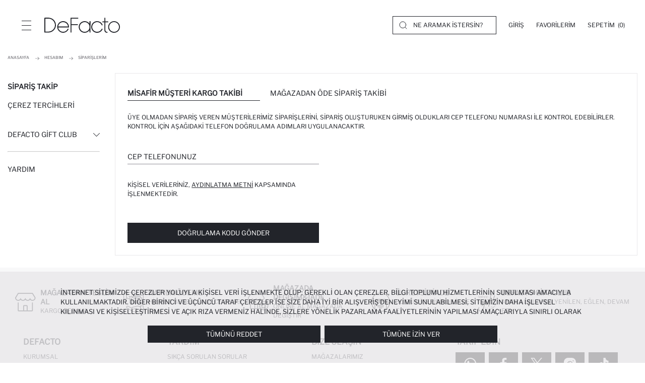

--- FILE ---
content_type: text/html; charset=utf-8
request_url: https://www.defacto.com.tr/ziyaretci/siparisler
body_size: 16502
content:
<!DOCTYPE html><html lang=tr-tr style=--fg-color:#22242A class=light-theme><head><meta charset=utf-8><title>Sipari&#x15F;lerim | DeFacto Online Al&#x131;&#x15F;veri&#x15F; Takip</title><meta name=description content="DeFacto siparişlerim sayfasından online alışverişlerinizi kolayca takip edin. Sipariş durumunu görüntüleyin, teslimat ve iade süreçlerini kontrol edin."><meta name=robots content="index, follow, max-image-preview:large, max-snippet:-1, max-video-preview:-1"><meta name=viewport content="width=device-width, initial-scale=1.0, maximum-scale=5, user-scalable=yes"><meta http-equiv=Copyright content="Copyright 2026 DeFacto.com.tr"><meta http-equiv=X-UA-Compatible content="IE=edge,chrome=1"><meta property=fb:page_id content=181002732909><meta property=fb:app_id content=785524468803075><meta name=google-signin-client_id content=12385989836-g4e97rlrve13q81ho8g8out96ugs6443.apps.googleusercontent.com><!--[if IE]><link rel="shortcut icon" href=https://dfcdn.defacto.com.tr/AssetsV2/dist/img/favicon.ico><![endif]--><link rel=icon type=image/png sizes=32x32 href=https://dfcdn.defacto.com.tr/AssetsV2/dist/img/favicon.png><link rel=apple-touch-icon href=https://dfcdn.defacto.com.tr/AssetsV2/dist/img/touch-icon-iphone.png><link rel=apple-touch-icon sizes=152x152 href=https://dfcdn.defacto.com.tr/AssetsV2/dist/img/touch-icon-ipad.png><link rel=apple-touch-icon sizes=167x167 href=https://dfcdn.defacto.com.tr/AssetsV2/dist/img/touch-icon-ipad-retina.png><link rel=apple-touch-icon sizes=180x180 href=https://dfcdn.defacto.com.tr/AssetsV2/dist/img/touch-icon-iphone-retina.png><meta name=globalsign-domain-verification content=iDIU1_y7MQv-XbaOpyCY4wzuVYyprR_K5vkzHEFUanc><meta name=google-site-verification content=iDIU1_y7MQv-XbaOpyCY4wzuVYyprR_K5vkzHEFUanc><meta name=apple-itunes-app content="app-id=1018207358, app-argument=https://itunes.apple.com/tr/app/defacto/id1018207358"><meta name=google-play-app content="app-id=com.defacto.android"><meta name=yandex-verification content=45aa9f22ca0f3ff0><link rel=canonical href=https://www.defacto.com.tr/ziyaretci/siparisler><meta property=og:type content=website><meta property=og:locale content=tr_TR><meta property=og:site_name content=DeFacto><meta property=og:title content="Siparişlerim | DeFacto Online Alışveriş Takip"><meta property=og:description content="DeFacto siparişlerim sayfasından online alışverişlerinizi kolayca takip edin. Sipariş durumunu görüntüleyin, teslimat ve iade süreçlerini kontrol edin."><link rel=preconnect href=https://dfcdn.defacto.com.tr><link rel=dns-prefetch href=https://www.googletagmanager.com><link rel=dns-prefetch href=https://www.google-analytics.com><link rel=dns-prefetch href=https://www.googleadservices.com><meta name=referrer content=no-referrer-when-downgrade><script>window.RecaptchaSiteKey="6LdY9hwqAAAAAGXwUhf2SU-sk5TVFocmaKS6dc3o";</script><script type=application/ld+json>{"@context":"https://schema.org","@type":"WebSite","url":"https://www.defacto.com.tr/","image":"https://dfcdn.defacto.com.tr/AssetsV2/dist/img/de-facto-logo-light-v2.svg","sameAs":["https://www.facebook.com/DeFacto/","https://twitter.com/defacto","https://www.instagram.com/defacto/","https://www.tiktok.com/@defacto?lang=tr-TR","https://kurumsal.defacto.com.tr/hakkimizda.html","https://www.youtube.com/@defacto","https://www.eticaret.gov.tr/siteprofil/8a446bfb0c8a4b03ab73e57d9c6856fa/wwwdefactocomtr","https://www.defacto.com.tr/","https://tr.wikipedia.org/wiki/Defacto_(%C5%9Firket)","https://ar.wikipedia.org/wiki/%D8%AF%D9%8A%D9%81%D8%A7%D9%83%D8%AA%D9%88_(%D8%B4%D8%B1%D9%83%D8%A9)","https://be.wikipedia.org/wiki/Defacto","https://www.linkedin.com/company/defacto_/","https://appgallery.huawei.com/#/app/C101636735","https://apps.apple.com/tr/app/defacto-giyim-al%C4%B1%C5%9Fveri%C5%9F/id1018207358?l=tr","https://play.google.com/store/apps/details?id=com.defacto.android&pli=1"]},{"@context":"https://schema.org","@id":"https://www.defacto.com.tr/#webpage","@type":"WebPage","url":"https://www.defacto.com.tr/","name":"DeFacto"}</script><script>window.addEventListener("DOMContentLoaded",function(){var file='/AssetsV2/dist/img/spriteIcons.svg',revision='20260120.2',isLocalStorageSupported=false;if(!document.createElementNS||!document.createElementNS('http://www.w3.org/2000/svg','svg').createSVGRect){return;}try{isLocalStorageSupported='localStorage'in window&&window.localStorage!==null;}catch(e){isLocalStorageSupported=false;}var insertSVG=function(data){var inject=function(){if(!document.body)return;document.body.insertAdjacentHTML('afterbegin',data);};if(document.body){inject();}else{document.addEventListener('DOMContentLoaded',inject);}};var loadSVGSprite=function(){var cachedData=isLocalStorageSupported&&localStorage.getItem('svgSpriteData');var cachedRevision=isLocalStorageSupported&&localStorage.getItem('svgSpriteRev');if(cachedData&&cachedRevision===revision){insertSVG(cachedData);return;}try{var request=new XMLHttpRequest();request.open('GET',file,true);request.onreadystatechange=function(){if(request.readyState===4&&request.status>=200&&request.status<400){var response=request.responseText;insertSVG(response);if(isLocalStorageSupported){try{localStorage.setItem('svgSpriteData',response);localStorage.setItem('svgSpriteRev',revision);}catch(e){}}}};request.send();}catch(e){}};if('requestIdleCallback'in window){requestIdleCallback(loadSVGSprite);}else{setTimeout(loadSVGSprite,2000);}});</script><link href="https://dfcdn.defacto.com.tr/AssetsV2/az/cssV2/main.css?v=20260120.2" rel=stylesheet><script>window.workContext={};window.dataLayer=window.dataLayer||[];window.dataLayer.push({'CD_desktopSiteVersion':'Responsive'});window.DataLayerPromotions=window.DataLayerPromotions||[];window._AddressPhoneNumberWithSelections=false;window._SendConfirmationSmsToCustomer=false;</script><link href="https://dfcdn.defacto.com.tr/AssetsV2/az/cssV2/entry.customer-otp.css?v=20260120.2" rel=stylesheet><body class=text-uppercase><overlay class=overlay></overlay><script>window._SearchBarNewDesingEnable=true;window._WawlabsPopularSearchEnable=true;</script><header class="container-fluid header"><div class=header__container><div class=header__left-side><button type=button class="header__menu-button button-reset" aria-label=Menü> <span></span> <span></span> <span></span> </button> <a class="header__logo header__logo--js" title=DeFacto id=DeFactoLogo href="/"> <img src=https://dfcdn.defacto.com.tr/AssetsV2/dist/img/defacto-logo-black.svg alt=DeFacto width=150 height=30> </a></div><div class=header__right-side><div class="header__search hidden-sm-down header__search--desktop"><svg width=16 height=16 viewBox="0 0 16 16" class=ui-icon fill=none xmlns=http://www.w3.org/2000/svg><circle cx=7.3 cy=7.3 r=6.3 stroke=currentColor stroke-linecap=round stroke-linejoin=round /><path d="M12.2002 12.2L15.0002 15" stroke=currentColor stroke-linecap=round stroke-linejoin=round /></svg><div class=header__search-form><label> <input autocomplete=off class="search-button main-search-button" name=q placeholder="NE ARAMAK İSTERSİN?"> </label></div></div><div class=header__section><div class="header__section-user menu-open header__section-item" style=width:auto><a rel=nofollow class="header__section--toggle dropmenu__list-anchor" name=Giriş href=/Login aria-label=Giriş> <span>Giriş</span> </a></div><div class="header__section-favorite header__section-item"><a href=/Customer/Wishlist class="header__section--toggle dropmenu__list-anchor" aria-label=Favorilerim rel=nofollow> <span>Favorilerim</span> </a></div><div class="header__section-cart header__section-item"><div class="header__section--toggle dropmenu__list-anchor" id=flycartBtn><span>Sepetim&nbsp;</span> <span class=mini-basket-count>(0)</span></div></div></div></div></div><div class=menu--overlay></div><nav class="menu menu--closed"><div class=menu__header><button type=button class="header__menu-button button-reset header__menu-button--disable-request" aria-label=Menü> <svg xmlns=http://www.w3.org/2000/svg width=36 height=36 viewBox="0 0 36 36" fill=#22242a fill-rule=evenodd><path d="M35.69.31a1.06 1.06 0 0 1 0 1.497L1.808 35.69a1.06 1.06 0 0 1-1.497 0 1.06 1.06 0 0 1 0-1.497L34.193.31a1.06 1.06 0 0 1 1.497 0z" /><path d="M.31.31a1.06 1.06 0 0 1 1.497 0L35.69 34.193a1.06 1.06 0 0 1 0 1.497 1.06 1.06 0 0 1-1.497 0L.31 1.808A1.06 1.06 0 0 1 .31.31z" /></svg> </button> <a class=menu__header-logo aria-label="DeFacto Logo" href="/"> <img class=lazy data-src=https://dfcdn.defacto.com.tr/AssetsV2/dist/img/defacto-logo-black.svg alt=DeFacto width=200 height=40> </a></div><div class=menu__container><nav class="menu-top mobile-menu"><ul class=menu-top__list><li class=menu-top__list--item><a role=button title=kadın name=kadın data-id=a38f3855-336e-464a-aeac-20b826c17539 data-path=/kadin data-index=1 dynamic-data=dynamic_menu_data_tr-tr|a38f3855-336e-464a-aeac-20b826c17539|2026.01.23T21:35:08 class="menu-top__list--item-link menu-mobile__tab--item"> Kadın </a><li class=menu-top__list--item><a role=button title=erkek name=erkek data-id=41b008bd-f5f4-4eaa-be93-38a08cbb79b4 data-path=/erkek data-index=2 dynamic-data=dynamic_menu_data_tr-tr|41b008bd-f5f4-4eaa-be93-38a08cbb79b4|2026.01.23T21:35:08 class="menu-top__list--item-link menu-mobile__tab--item"> Erkek </a><li class=menu-top__list--item><a role=button title="çocuk | bebek" name="çocuk | bebek" data-id=6753a8b2-6286-4e9f-93dd-a8f6dd9ff7df data-path=/cocuk data-index=3 dynamic-data=dynamic_menu_data_tr-tr|6753a8b2-6286-4e9f-93dd-a8f6dd9ff7df|2026.01.23T21:35:08 class="menu-top__list--item-link menu-mobile__tab--item"> ÇOCUK | BEBEK </a><li class=menu-top__list--item><a role=button title=kozmetik name=kozmetik data-id=b62f195c-e537-4381-a57f-97ac49d9b193 data-path="" data-index=4 dynamic-data=dynamic_menu_data_tr-tr|b62f195c-e537-4381-a57f-97ac49d9b193|2026.01.23T21:35:08 class="menu-top__list--item-link menu-mobile__tab--item"> KOZMETİK </a></ul></nav><div class=menu-mobile__tabs><div class=menu-mobile__tabs-container></div><div class=menu-mobile__tabs-container><div class=menu-mobile__tab><ul class="menu__main menu__main--customer"><li><a href=javascript: class="menu__main--item-link header__section-mobile--menu" aria-label=Giriş><div>Giriş</div><svg width=10px height=10px><use xlink:href=#icon-chevron-right></use></svg> </a><li><a href=/ziyaretci/siparisler class=menu__main--item-link rel=nofollow><div>Siparişlerim</div><svg width=10px height=10px><use xlink:href=#icon-chevron-right></use></svg> </a><li><a href=/giftclub class=menu__main--item-link rel=nofollow><div>DeFacto Gift Club</div><svg width=10px height=10px><use xlink:href=#icon-chevron-right></use></svg> </a><li class=header__top-language><a href=javascript: class="menu__main--item-link language-selection" id=languageSelection aria-label="Ülke Değiştir"><div class=language-selection__languages><div class=language-selection__languages-inner><div>Ülke Değiştir</div></div></div><svg width=10px height=10px><use xlink:href=#icon-chevron-right></use></svg> </a></ul></div><div class=menu-mobile__tab><div class="module-container cm-header-5c4e6cc8-1570-4d6f-a3bb-3e1d2e6a5a99" id=cm-f0ad0257-a18a-44af-a714-08b1d5f20d1e data-module-id=f0ad0257-a18a-44af-a714-08b1d5f20d1e data-module-version-id=255909 data-header-id=5c4e6cc8-1570-4d6f-a3bb-3e1d2e6a5a99 data-language-index=0 data-container=ResponsiveMenuCustomerServices data-comment=""><div class="menu__main menu__main--customer"><div class="menu__main--item menu__main--item-mobile has-child"><a class=menu__main--item-link href=javascript:>DeFacto Hakkında <svg height=10px width=10px><use xlink:href=#icon-chevron-right></use></svg> </a><ul class="menu__sub menu__sub--mobile"><li><a class=menu__main--item-link href=https://kurumsal.defacto.com.tr rel=noopener target=_blank>Kurumsal</a><li><a class=menu__main--item-link href=https://kurumsal.defacto.com.tr/hakkimizda.html rel=noopener target=_blank>Hakkımızda</a><li><a class=menu__main--item-link href=https://kurumsal.defacto.com.tr/defactoda-hayat.html rel=noopener target=_blank>İnsan Kaynakları</a><li><a class=menu__main--item-link href=/statik/kurumsal-satis>Kurumsal Satış</a><li><a class=menu__main--item-link href="https://www.defactoteknoloji.com.tr/">DeFacto Teknoloji</a><li><a class=menu__main--item-link href=/statik/sitemap>Sitemap</a></ul></div><div class="menu__main--item menu__main--item-mobile has-child"><a class=menu__main--item-link href=javascript:>Yardım <svg height=10px width=10px><use xlink:href=#icon-chevron-right></use></svg> </a><ul class="menu__sub menu__sub--mobile"><li><a class=menu__main--item-link href=/statik/sikca-sorulan-sorular>Sıkça Sorulan Sorular</a><li><a class=menu__main--item-link href=/statik/bi-tikla-magazada>Mağazadan Teslim Al</a><li><a class=menu__main--item-link href=/statik/kargo-teslimat>Kargo ve Teslimat</a><li><a class=menu__main--item-link href=/statik/kapida-nakit-odeme>Kapıda Ödeme</a><li><a class=menu__main--item-link href=/statik/iade-degisim-islemleri>İade ve Değişim</a><li><a class=menu__main--item-link href=/statik/kampanyalar>Kampanyalar</a><li><a class=menu__main--item-link href=/statik/gizlilik-politikasi>Gizlilik ve Kişisel Verilerin Korunması Kanunu</a><li><a class=menu__main--item-link href=/statik/islem-rehberi>İşlem Rehberi</a></ul></div><div class="menu__main--item menu__main--item-mobile has-child"><a class=menu__main--item-link href=javascript:>Bize Ulaşın <svg height=10px width=10px><use xlink:href=#icon-chevron-right></use></svg> </a><ul class="menu__sub menu__sub--mobile"><li><a class=menu__main--item-link href=/magazalar>Mağazalarımız</a><li><a class=menu__main--item-link href=/kurumsal/iletisim>İletişim Formu</a></ul></div></div></div></div></div></div></div></nav><div class="search search-modal"><div class=container><div class=header__search-container><div class=header__search><meta itemprop=url content="https://www.defacto.com.tr/"><form action=/arama class="header__search-form header__search-form--trigger"><meta itemprop=target content="https://www.defacto.com.tr/arama?q={q}"><label> <a href=javascript: class="search__mobile-header--icon search-close" aria-label=Close> <svg class="ui-icon ui-icon--arrow-left" width=12px height=12px><use xlink:href=#icon-arrow-left /></svg> </a> <input id=header-search-autocomplete autocomplete=off itemprop=query-input name=q placeholder='NE ARAMAK İSTERSİN?'> </label> <span class=header__search-form--search>Ara</span> <span class="header__search-form--clear d-none">Temizle</span></form><div class="header__search-form--close search-close"><svg class=ui-icon--search width=16px height=16px><use xlink:href=#icon-close /></svg></div></div></div><div class="search__menu hidden-md-up"></div><div class=search__section><div class=search__section--notFound></div><div class="search__section--relatedCategory relatedCategory d-none"><div class=relatedCategory__title></div><div class=relatedCategory__box><div class="relatedCategory-swiper swiper-container swiper-fluid"><div class=swiper-wrapper></div></div></div><div class="relatedCategory__title relatedProduct"></div><div class=relatedCategory__search></div></div><div class="row justify-content-between"><div class="col-lg-5 col-sm-12 col-left"></div><div class="col-lg-6 col-sm-12 col-right"></div></div></div><div class="search__section--noResult d-none"></div></div></div></header><div class=sideMenu id=section__cart><div class="sideMenu__header fly-cart__sticky--header"><div class=sideMenu__title>Sepetim (0 &#xDC;r&#xFC;n)</div><button type=button class="button-reset sideMenu__header-close" aria-label=Sepetim> <svg width=24 height=24 viewBox="0 0 24 24"><use href=#icon-close width=16 height=16 x=4 y=4></use></svg> </button></div><div class="sideMenu__container fly-cart scrollbars"></div><div class="sideMenu__footer fly-cart__sticky fly-cart__sticky--bottom d-none"><div class=fly-cart__actions><button class="button button--fluid fly-cart__complete-order--button">SİPARİŞİ TAMAMLA</button> <button class="button button--fluid button--border fly-cart__go-to-cart--button"> SEPETE GİT </button></div></div></div><div class=sideMenu id=section__user><div class=sideMenu__header><div class="sideMenu__title sideMenu__title--default hidden-desktop">GİRİŞ YAP</div><div class="guest__action--back d-none"><button type=button class=button-reset> <svg width=16px height=16px><use xlink:href=#icon-arrow-left></use></svg> </button><div class=sideMenu__title>Üye Olmadan Devam Et</div></div><div class="button-reset forgotPassword__back--container d-none"><svg class=forgotPassword__back--action width=16px height=16px><use xlink:href=#icon-arrow-left></use></svg><div class=sideMenu__title>Şifremi Unuttum</div></div><button type=button class="button-reset sideMenu__header-close" aria-label=Close> <svg width=24 height=24 viewBox="0 0 24 24"><use href=#icon-close width=16 height=16 x=4 y=4></use></svg> </button></div><div class="sideMenu__container scrollbars"></div></div><div class="container language__wrapper language__wrapper__modal__new"><div class="modal language__navigation modal-mobile-right True" id=LanguageNavigation><span class="hidden-lg-up change-country"> Ülke Değiştir </span> <svg class=language__wrapper__close width=16px height=16px><use xlink:href=#icon-close></use></svg><div class=region-selection__form><div class=language__area__optionText><div class=header-flag><img id=selectedRegionFlag class=lazy data-src=https://dfcdn.defacto.com.tr/Content/themes/Lang/flags/svg/tr.svg alt="Selected Region Flag"></div>Ülke Seçiniz</div><div class="form-group form-group-select region-selection__form--item" style=position:relative><button type=button class="dropdown-toggle form-control" id=regionDropdownBtn aria-haspopup=listbox aria-expanded=false> <span id=selectedRegionName>T&#xFC;rkiye</span> <svg class="ui-icon ui-icon--chevron-down" width=12px height=12px><use xlink:href=#icon-chevron-down /></svg> </button><ul class="dropdown-menu region-selection__dropdown" role=listbox aria-labelledby=regionDropdownBtn tabindex=-1><li class=dropdown-item role=option data-flag=Content/themes/Lang/flags/svg/tr.svg data-value=1 data-defaultlanguage=tr-tr tabindex=0 data-domain=www.defacto.com.tr data-countryid=aa033f1c-ffec-47aa-80d8-60499cd688d7><img class=lazy width=20 height=13 data-src=//dfcdn.defacto.com.tr/Content/themes/Lang/flags/svg/tr.svg alt="Turkey Flag"> <span class=regionName> Turkey (T&#xFC;rkiye) </span><li class=dropdown-item role=option data-flag=Content/themes/Lang/flags/svg/kz.svg data-value=6 data-defaultlanguage=ru-kz tabindex=0 data-domain=www.defacto.com data-countryid=16591fc5-0d3e-4134-b808-f95555fc1a1b><img class=lazy width=20 height=13 data-src=//dfcdn.defacto.com.tr/Content/themes/Lang/flags/svg/kz.svg alt="Kazakhstan Flag"> <span class=regionName> Kazakhstan (&#x49A;&#x410;&#x417;&#x410;&#x49A;&#x421;&#x422;&#x410;&#x41D;) </span><li class=dropdown-item role=option data-flag=Content/themes/Lang/flags/svg/az.svg data-value=9 data-defaultlanguage=az-az tabindex=0 data-domain=www.defacto.com.tr data-countryid=c2c5cfd8-4dce-4a5d-8ab9-11c598c97b54><img class=lazy width=20 height=13 data-src=//dfcdn.defacto.com.tr/Content/themes/Lang/flags/svg/az.svg alt="Azerbaijan Flag"> <span class=regionName> Azerbaijan (AZ&#x18F;RBAYCAN) </span><li class=dropdown-item role=option data-flag=Content/themes/Lang/flags/svg/ua.svg data-value=38 data-defaultlanguage=uk-ua tabindex=0 data-domain=www.defacto.com data-countryid=70f725a8-0b24-4e9d-bd1e-6b7b1aec3430><img class=lazy width=20 height=13 data-src=//dfcdn.defacto.com.tr/Content/themes/Lang/flags/svg/ua.svg alt="Ukraine Flag"> <span class=regionName> Ukraine (&#x423;&#x41A;&#x420;&#x410;&#x407;&#x41D;&#x410;) </span><li class=dropdown-item role=option data-flag=Content/themes/Lang/flags/svg/eg.svg data-value=44 data-defaultlanguage=ar-eg tabindex=0 data-domain=www.defacto.com.eg data-countryid=a44e2366-7eff-4015-82a1-6927cf7b0c60><img class=lazy width=20 height=13 data-src=//dfcdn.defacto.com.tr/Content/themes/Lang/flags/svg/eg.svg alt="Egypt Flag"> <span class=regionName> Egypt (&#x62C;&#x645;&#x647;&#x648;&#x631;&#x64A;&#x629; &#x645;&#x635;&#x631; &#x627;&#x644;&#x639;&#x631;&#x628;&#x64A;&#x629;) </span><li class=dropdown-item role=option data-flag=Content/themes/Lang/flags/svg/ma.svg data-value=48 data-defaultlanguage=fr-ma tabindex=0 data-domain=www.defacto.com data-countryid=3af6f213-47fa-447d-b096-c155056ee2b2><img class=lazy width=20 height=13 data-src=//dfcdn.defacto.com.tr/Content/themes/Lang/flags/svg/ma.svg alt="Morocco Flag"> <span class=regionName> Morocco </span><li class=dropdown-item role=option data-flag=Content/themes/Lang/flags/svg/iq.svg data-value=49 data-defaultlanguage=ar-iq tabindex=0 data-domain=www.defacto.com data-countryid=9c4db9a2-6190-4635-87c8-bb1f62c1622a><img class=lazy width=20 height=13 data-src=//dfcdn.defacto.com.tr/Content/themes/Lang/flags/svg/iq.svg alt="Iraq Flag"> <span class=regionName> Iraq (&#x639;&#x631;&#x627;&#x642;) </span></ul></div><div class="form-group region-selection__form--item language__area"><span class=language__area__optionText>Dil Seçimi</span><div class=form-check></div><div class=language__area__options><div class=form-check><input class=form-check-input type=radio name=LanguageId id=lang_1 value=1 data-languageculture=tr-tr checked> <label class=form-check-label for=lang_1> T&#xFC;rk&#xE7;e </label></div></div></div><div class="form-group region-selection__form--item currency__area hidden"><span class=language__area__optionText>Para Birimi</span><div class=form-check></div></div><div class="form-group region-selection__form--item region-selection__form--button"><button id=btnRedirectToRegion class="button button--border login-form__button" type=button> <span class=btn-text>Kaydet</span> </button></div></div></div></div><overlay class=header-overlay></overlay><main><div class=customer><div class=container><nav class=customer-breadcrumb aria-label=breadcrumb><ol class=breadcrumb><li class=breadcrumb__item><a href="/"> <span>Anasayfa</span> </a><meta content=1><li class=breadcrumb__item><a href=/Customer%2FAccount> <span>Hesabım</span> </a><meta content=2><li class="breadcrumb__item active"><a href=/Customer%2FOrderList> <span>Siparişlerim</span> </a><meta content=3></ol></nav><div class="customer__backMenu hidden-lg-up mt-2 mb-3"><a href=javscript:; class=customer__backMenu--title><svg width=15px height=15px><use xlink:href=#icon-arrow-left></use></svg>MİSAFİR MÜŞTERİ KARGO TAKİBİ</a></div><div class="row customer__content-container"><div class="col-lg-3 col-xl-2 customer__menu-container"><div class=customer__menu><ul class=customer__menu--list><li class=active><a href=/ziyaretci%2Fsiparisler>Sipariş Takip</a><li><a href=/customer%2Fcookiesetting>Çerez Tercihleri<br>&nbsp;</a><li class=customer__menu--list-item><a href=javascript:> DeFacto Gift Club <svg class=chevron width=13px height=13px><use xlink:href=#icon-chevron-down></use></svg> </a><ul><li><a href=/giftclub>Hoş Geldin</a><li><a href=/giftclub/kampanyalar>Kampanyalar</a><li><a href=/giftclub/sikca-sorulan-sorular>Sıkça Sorulan Sorular</a></ul><li><hr><li><a href=/statik/sikca-sorulan-sorular>Yardım</a></ul></div></div><div class="col-lg-9 col-xl-10 col-sm-12"><div class="customer-container guest-order-forms-container"><div class=tab__menu><div class=tab__menu--list><div class="swiper-container tab__menu--list-primary"><ul class="tab swiper-wrapper"><li class="swiper-slide tab__item active" data-order-track-tab=guest-order-track><a href=javascript:>MİSAFİR MÜŞTERİ KARGO TAKİBİ</a><li class="swiper-slide tab__item" data-order-track-tab=payatstore-order-track><a href=javascript:>MAĞAZADAN ÖDE SİPARİŞ TAKİBİ</a></ul></div></div></div><form id=guest-order-track method=POST class="form mt-4 guestOrdersFormContainer"><div class=customer__content><p class=customer__content--text>Üye olmadan sipariş veren müşterilerimiz siparişlerini, sipariş oluşturuken girmiş oldukları cep telefonu numarası ile kontrol edebilirler. Kontrol için aşağıdaki telefon doğrulama adımları uygulanacaktır.</div><div class=form-group><div class="custom-input custom-input--ltr"><input id=guestTrackingSmsPhoneNumber name=mobilePhone data-type=phone required-message="Telefon numaranızı giriniz." required validate-message="Lütfen geçerli telefon numarası giriniz"> <label for=guestTrackingSmsPhoneNumber>Cep Telefonunuz</label></div></div><div class=form-group><p class=customer__content--text>Kişisel verileriniz, <a class=order-track-kvkk-modal href=javascript:><u>Aydınlatma Metni</u></a> kapsamında işlenmektedir.</div><div class="form-group mb-0"><button class="button button--fluid button--medium" id=guestOrderTrackBtn> Doğrulama Kodu Gönder </button></div><input name=__RequestVerificationToken type=hidden value=CfDJ8AfWzlNYUd5JqlknJE6_qmyuLOPGR-0asdIxKERG6ByydibherWR-AQ60oONY3z7foe822oLqNGZoiK58GwyiQ9sLHOCXsLpS0l8dTCOeTjYCA5i82IP7fE4MuB725HEsJ5TU2Jc0bUYDe4rVGA956w></form><form id=payatstore-order-track method=POST class="form mt-4 guestOrdersFormContainer d-none"><div class=customer__content><p class=customer__content--text>Üye olmadan sipariş veren müşterilerimiz siparişlerini, sipariş oluştururken girmiş oldukları cep telefonu numarası ile kontrol edebilirler. Kontrol için aşağıdaki cep telefonu doğrulama adımları uygulanacaktır.</div><div class=form-group><div class="custom-input custom-input--ltr"><input id=guestTrackingSmsPhoneNumber name=mobilePhone data-type=phone required-message="Telefon numaranızı giriniz." required validate-message="Lütfen geçerli telefon numarası giriniz"> <label for=guestTrackingSmsPhoneNumber>Cep Telefonunuz</label></div></div><div class=form-group><div class="custom-input custom-input--ltr mt-3"><input id=guestTrackingOrderNumber name=externalOrderId required-message="Lütfen geçerli sipariş numarası giriniz." required> <label for=guestTrackingOrderNumber>Sipariş Numaranız</label></div></div><div class=form-group><p class=customer__content--text>Kişisel verileriniz, <a class=order-track-kvkk-modal href=javascript:><u>Aydınlatma Metni</u></a> kapsamında işlenmektedir.</div><div class="form-group mb-0"><button class="button button--fluid button--medium" id=payatStoreOrderTrackBtn> Doğrulama Kodu Gönder </button></div><input name=__RequestVerificationToken type=hidden value=CfDJ8AfWzlNYUd5JqlknJE6_qmyuLOPGR-0asdIxKERG6ByydibherWR-AQ60oONY3z7foe822oLqNGZoiK58GwyiQ9sLHOCXsLpS0l8dTCOeTjYCA5i82IP7fE4MuB725HEsJ5TU2Jc0bUYDe4rVGA956w></form><div class="modal order-track-sms-modal"><div class="modal__inner scrollbars"><div class=modal__header><div class=modal__title>CEP TELEFONU DOĞRULA</div><button type=button class="button-reset modal__header-close"> <svg width=16px height=16px><use xlink:href=#icon-close></use></svg> </button></div><div class=modal__container><div class=order-track-sms-modal__content></div><form id=order-track-sms method=POST class="form mt-4"><input type=hidden name=mobilePhone> <input type=hidden name=externalOrderId><div class=form-group><div class=verify-code><div class=custom-input><input data-type=text tabindex=1 name=verifycode[] maxlength=1 autocomplete=off required required-message=Site.Customers.Guest.Otp.Verify.Label.Warnig></div><div class=custom-input><input data-type=text tabindex=2 name=verifycode[] maxlength=1 autocomplete=off required required-message=Site.Customers.Guest.Otp.Verify.Label.Warnig></div><div class=custom-input><input data-type=text tabindex=3 name=verifycode[] maxlength=1 autocomplete=off required required-message=Site.Customers.Guest.Otp.Verify.Label.Warnig></div><div class=custom-input><input data-type=text tabindex=4 name=verifycode[] maxlength=1 autocomplete=off required required-message=Site.Customers.Guest.Otp.Verify.Label.Warnig></div><div class=custom-input><input data-type=text tabindex=5 name=verifycode[] maxlength=1 autocomplete=off required required-message=Site.Customers.Guest.Otp.Verify.Label.Warnig></div><div class=custom-input><input data-type=text tabindex=6 name=verifycode[] maxlength=1 autocomplete=off required required-message=Site.Customers.Guest.Otp.Verify.Label.Warnig></div></div></div><div class=form-group><div class=order-track-sms-modal__counter>Kalan süre <span>0:00</span></div><div class=order-track-sms-modal__resend-sms style=display:none><a href=javascript:><b>Kod gelmedi, Tekrar gönder</b></a></div></div><div class="form-group mb-0"><button class="button button--fluid button--medium" id=OrderTrackSmsVerifyBtn> DOĞRULAMA KODUNU ONAYLA </button></div><input name=__RequestVerificationToken type=hidden value=CfDJ8AfWzlNYUd5JqlknJE6_qmyuLOPGR-0asdIxKERG6ByydibherWR-AQ60oONY3z7foe822oLqNGZoiK58GwyiQ9sLHOCXsLpS0l8dTCOeTjYCA5i82IP7fE4MuB725HEsJ5TU2Jc0bUYDe4rVGA956w></form></div></div></div></div><div class=payatstore-order-container></div></div></div><div class="modal modal-mobile-right refundModal" id=newPasRefundModal><div class=modal__inner><div class=modal__header><div class=modal__title>İADE ET</div><button type=button class="button-reset modal__header-close"> <svg width=16px height=16px><use xlink:href=#icon-close></use></svg> </button></div><div class="modal__container scrollbars"><div class=modal__footer><div class="rating-modal__section rating-modal__section--type2"><div class=rating-modal__title>İade Yöntemi</div><div class=rating-modal__content><div class="rating-modal__input d-flex col-md-12 p-0"><div class="dropdown col-md-6 p-0"><div class=dropdown__holder><div class=dropdown__select><span class=dropdown__select--sellected><div class=dropdown-item>İade Yöntemi Seçiniz</div></span></div><ul class=dropdown__menu><li class=default><div class=dropdown-item id=refundManage data-value=refundStore>Mağazada Değiştir/İade Et</div><li><div class=dropdown-item id=refundManage2 data-value=refundCargo>Kargo ile İade Et</div></ul></div></div></div></div></div><div class="refund-store hidden"><div class="rating-modal__section rating-modal__section--type2"><div class=rating-modal__content><p class="text--type2 store-info"></div></div><div class="rating-modal__section rating-modal__section--type2"><div class="rating-modal__content d-flex"><span class=text--type3> <img alt="Ücret İadesi" src=//dfcdn.defacto.com.tr/AssetsV2/dist/img/footer/icon-return-payment.svg> Aynı gün <b>PARA İADESİ</b> </span><div class="d-flex text--type3 findClosestStoreNewPas"><img alt="Mağazadan Teslim al" src=//dfcdn.defacto.com.tr/AssetsV2/dist/img/footer/magazadanteslimal.svg> <a href=javascript:>Yakınımdaki Mağazalar</a></div><div class="d-flex text--type3 newPas-refund"><img alt="Mağazadan Değişim" src=//dfcdn.defacto.com.tr/AssetsV2/dist/img/footer/store-changed.svg> <span href=javascript:;>Mağazada <strong>DEĞİŞİM İMKANI </strong></span></div></div></div></div><div class="refund-cargo hidden"><div class="rating-modal__section rating-modal__section--type4"><div class="rating-modal__input d-flex"><div class="rating-modal__input--checkbox custom-checkbox custom-checkbox--radio"><input id=refundCargoPTT type=radio name=refundCargoPTT value=refundCargoPTT checked> <label for=refundCargoPTT>PTT Kargo</label></div></div></div><div class="rating-modal__section rating-modal__section--type4"><div class=rating-modal__content><p class="text--type2 store-info">Size en yakın Defacto mağazasından hızlı ve ücretsiz bir şekilde iade ya da değişim yapabilirsiniz.İade işleminiz PTT kargo ile gerçekleştirilecektir.Sadece seçtiğiniz ürünlerin iadesi yapılacaktır. Siparişinizdeki ürünlerin dışında ürün göndermemenizi rica ederiz.</div></div></div><div class="rating-modal__section rating-modal__section--type4 rating-modal__section--commitment d-flex justify-content-between refundContract"><div class="rating-modal__input--checkbox custom-checkbox"><input id=refundContract type=checkbox data-type=checkbox name=refundContract required required-message="Bu alan Boş olamaz"> <label for=refundContract><a href=javascript: class=contract-refund-modal>İade ve Geri Gönderim</a> Şartlarını okudum, onaylıyorum&nbsp;</label></div></div><div class="rating-modal__section rating-modal__section--type5"><button type=button class="button-reset button form-submit newPasRefundBtn" disabled> İade Talebi Oluştur </button></div></div></div></div></div><div class="modal modal-mobile-right" id=newPasProductStoreSearchModal><div class=modal__inner><div class=modal__header><div class=modal__title style=display:flex;align-items:center;gap:5px><span class=modal-back style=display:inline-flex;align-items:center;justify-content:center> <svg width=18 height=18 viewBox="0 0 18 18"><use href=#icon-arrow-left width=13 height=12 x=2.5 y=3></use></svg> </span> İadenizi mağazadan da yapabilirsiniz.</div><button type=button class="button-reset modal__header-close"> <svg width=16px height=16px><use xlink:href=#icon-close></use></svg> </button></div><div class="modal__container scrollbars"><div class=store-content><form class=store-form id=storeSearchForm><div class="store-form__group store-form__group--input custom-input"><select name=StoreCity id=StoreCity class="custom-select disabled"><option value=0>İL</select></div><div class="store-form__group store-form__group--input custom-input"><select name=StoreCounty id=StoreCounty class="custom-select disabled"><option value=0>İLÇE</select></div><div class="store-form__group store-form__group--button"><button class="button-reset button storeSearchButton disabled"> Mağazayı Bul </button></div></form><script src="https://maps.googleapis.com/maps/api/js?key=AIzaSyCqb-2w9J_BJ9UqF5XYoujy-O6uMP5PeYA" async defer></script><div class=store-result></div></div></div></div></div><div class="modal refundModal" id=refundMoneyModal><div class=modal__inner><div class=modal__header><div class=modal__title>PARA İADESİ SEÇENEKLERİ</div><button type=button class="button-reset modal__header-close"> <svg width=16px height=16px><use xlink:href=#icon-close></use></svg> </button></div><div class="modal__container scrollbars"><div class="rating-modal__section rating-modal__section--choose"><div class=rating-modal__content><p class=text--type2>Size en yakın Defacto mağazasından hızlı ve ücretsiz bir şekilde iade ya da değişim yapabilirsiniz.Ürünleriniz bize ulaştıktan sonra para iadeniz ödeme yönteminize göre yapılacaktır.Siparişiniz kapıda ödeme yöntemiyle oluşturulduysa iadeniz üyeliğinize parapuan olarak tanımlanacaktır.</div></div><div class="rating-modal__section rating-modal__section--informations hidden"><div class="d-flex rating__content rating__content--type2 row"><div class="rating-modal__input custom-input col-12"><input id=money-iban data-type=iban name=CustomerIbanNumber required-message="Bu alan Boş olamaz" validate-message="Lütfen geçerli bir Iban giriniz!"> <label for=money-iban>IBAN</label></div></div></div><div class="rating-modal__section rating-modal__section--type5"><button type=button class="button-reset button button--medium button--fluid form-submit-money disabled button"> İade Talebi Oluştur </button></div></div></div></div></div></div></main><footer class="container-fluid footer"><div class="module-container cm-header-bfddb1f4-7b48-4e77-a1a7-226a33240bb7" id=cm-7a7b7cb4-1051-4940-bb66-7546af66a320 data-module-id=7a7b7cb4-1051-4940-bb66-7546af66a320 data-module-version-id=190662 data-header-id=bfddb1f4-7b48-4e77-a1a7-226a33240bb7 data-language-index=0 data-container=ResponsiveFooterServices data-comment=""><div class="footer__section cm-header-bfddb1f4-7b48-4e77-a1a7-226a33240bb7" id=cm-7a7b7cb4-1051-4940-bb66-7546af66a320 data-module-id=7a7b7cb4-1051-4940-bb66-7546af66a320 data-module-version-id=190662 data-header-id=bfddb1f4-7b48-4e77-a1a7-226a33240bb7 data-language-index=0 data-container=ResponsiveFooterServices data-comment=""><div class=container><div class=footer-services><div class=footer-services__item><div class="d-flex align-items-center" onclick="window.location.href='/statik/bi-tikla-magazada'" style=cursor:pointer><img alt="Mağazadan Teslim Al" class=lazy data-src=//dfcdn.defacto.com.tr/AssetsV2/dist/img/footer/magazadanteslimal.svg style=width:41px;height:41px;margin-right:4px><div><div class=footer-services__item--title>Mağazadan Teslim Al</div><div class=footer-services__item--sub-title>Kargo Bedava</div></div></div></div><div class=footer-services__item><div class="d-flex align-items-center" onclick="window.location.href='/statik/kapida-nakit-odeme'" style=cursor:pointer><img alt="Kapıda ödeme" class=lazy data-src=//dfcdn.defacto.com.tr/AssetsV2/dist/img/footer/kapidaodeme.svg style=width:41px;height:41px;margin-right:4px><div><div class=footer-services__item--title>Kapıda ödeme</div><div class=footer-services__item--sub-title>Hizmet bedeli sadece 39,99 TL</div></div></div></div><div class=footer-services__item><div class="d-flex align-items-center" onclick="window.location.href='/statik/iade-degisim-islemleri'" style=cursor:pointer><img alt="Mağazada Değişim" class=lazy data-src=//dfcdn.defacto.com.tr/AssetsV2/dist/img/footer/magazadandegisim.svg style=width:41px;height:41px;margin-right:4px><div><div class=footer-services__item--title>Mağazada Değişim&amp;İade</div><div class=footer-services__item--sub-title>Online al mağazada değiştir</div></div></div></div><div class=footer-services__item><div class="d-flex align-items-center" onclick="window.location.href='/statik/iade-degisim-islemleri'" style=cursor:pointer><img alt="Ücretsiz iade" class=lazy data-src=//dfcdn.defacto.com.tr/AssetsV2/dist/img/footer/iade.svg style=width:41px;height:41px;margin-right:4px><div><div class=footer-services__item--title>Ücretsiz iade</div><div class=footer-services__item--sub-title>30 gün içerisinde iade et</div></div></div></div><div class=footer-services__item><div class="d-flex align-items-center" onclick="window.location.href='/giftclub'" style=cursor:pointer><img alt=GiftClub class=lazy data-src=//dfcdn.defacto.com.tr/AssetsV2/dist/img/footer/gift.svg style=width:37px;height:37px;margin-right:4px><div><div class=footer-services__item--title>DeFacto Gift Club</div><div class=footer-services__item--sub-title>Ayrıcalıklarla Yenilen, Eğlen, Devam Et!</div></div></div></div></div></div></div></div><div class="module-container cm-header-84d01de8-b72e-4f2c-a3e0-f43247fce3ef" id=cm-c5ed6d07-7ff7-4fa7-b1a2-448dc33ebb3b data-module-id=c5ed6d07-7ff7-4fa7-b1a2-448dc33ebb3b data-module-version-id=254283 data-header-id=84d01de8-b72e-4f2c-a3e0-f43247fce3ef data-language-index=0 data-container=ResponsiveFooterContent data-comment=""><div class="footer__section cm-header-84d01de8-b72e-4f2c-a3e0-f43247fce3ef" id=cm-c5ed6d07-7ff7-4fa7-b1a2-448dc33ebb3b data-module-id=c5ed6d07-7ff7-4fa7-b1a2-448dc33ebb3b data-module-version-id=254283 data-header-id=84d01de8-b72e-4f2c-a3e0-f43247fce3ef data-language-index=0 data-container=ResponsiveFooterContent data-comment=""><div class=container><div class="footer__accordion accordion"><div class=accordion__item><div class=accordion__title>DeFacto</div><div class=accordion__content><ul class=footer__nav><li><a href=https://kurumsal.defacto.com onclick="window.DTCommon.Event({'eventCategory':'Footer','eventAction':'DeFacto','eventLabel':'Kurumsal'})" rel=noopener target=_blank>Kurumsal</a><li><a href="https://kurumsal.defacto.com/hakkimizda/" rel=noopener target=_blank>Hakkımızda</a><li><a href=https://kurumsal.defacto.com/defactoda-hayat rel=noopener target=_blank>İnsan Kaynakları</a><li class=hide-on-kiosk><a href=/statik/hediye-cekleri onclick="window.DTCommon.Event({'eventCategory':'Footer','eventAction':'DeFacto','eventLabel':'Kurumsal Satış'})">Kurumsal Satış</a><li class=hide-on-kiosk><a href=/statik/toptan-satis onclick="window.DTCommon.Event({'eventCategory':'Footer','eventAction':'DeFacto','eventLabel':'Toptan Satış (Wholesale Partner)'})">Toptan Satış (Wholesale Partner)</a><li><a href="https://www.defactoteknoloji.com.tr/" onclick="window.DTCommon.Event({'eventCategory':'Footer','eventAction':'DeFacto','eventLabel':'DeFacto Teknoloji'})">DeFacto Teknoloji</a><li><a href=/statik/sitemap onclick="window.DTCommon.Event({'eventCategory':'Footer','eventAction':'DeFacto','eventLabel':'Sitemap'})">Sitemap</a></ul></div></div><div class=accordion__item><div class=accordion__title>Yardım</div><div class=accordion__content><ul class=footer__nav><li><a href=/statik/sikca-sorulan-sorular onclick="window.DTCommon.Event({'eventCategory':'Footer','eventAction':'Yardım','eventLabel':'Sıkça Sorulan Sorular'})">Sıkça Sorulan Sorular</a><li><a class="d-flex align-items-center" href=/statik/siparis-takip><img alt=icon class=lazy data-src=//dfcdn.defacto.com.tr/responsive/icon.png style=width:16px;height:16px>&nbsp; Siparişimi Nasıl Takip Ederim?</a><li><a class="d-flex align-items-center" href=/statik/iade-degisim-islemleri><img alt=icon class=lazy data-src=//dfcdn.defacto.com.tr/responsive/icon.png style=width:16px;height:16px>&nbsp; Nasıl İade Ederim?</a><li><a href=https://www.defacto.com.tr/giftclub/sikca-sorulan-sorular>Gift Club Sıkça Sorulan Sorular</a><li><a href=/statik/islem-rehberi onclick="window.DTCommon.Event({'eventCategory':'Footer','eventAction':'Yardım','eventLabel':'İşlem Rehberi'})">İşlem Rehberi</a><li><a href=/statik/kampanyalar onclick="window.DTCommon.Event({'eventCategory':'Footer','eventAction':'Yardım','eventLabel':'Kampanyalar'})">Kampanyalar</a><li class=hide-on-kiosk><a href=/statik/gizlilik-politikasi onclick="window.DTCommon.Event({'eventCategory':'Footer','eventAction':'Yardım','eventLabel':'Gizlilik ve Kişisel Verilerin Korunması Kanunu'})">Kişisel Verilerin Korunması ve Gizlilik</a></ul></div></div><div class=accordion__item><div class=accordion__title>Bize Ulaşın</div><div class=accordion__content><ul class=footer__nav><li><a href=/magazalar onclick="window.DTCommon.Event({'eventCategory':'Footer','eventAction':'Bize Ulaşın','eventLabel':'Mağazalarımız'})">Mağazalarımız</a><li><a href=/kurumsal/iletisim onclick="window.DTCommon.Event({'eventCategory':'Footer','eventAction':'Bize Ulaşın','eventLabel':'İletişim Formu'})">İletişim Formu</a><li class=footer__nav--focus>Müşteri Hizmetleri<br> <a href=tel:08503332286>0850 333 22 86</a></ul></div></div><div><div class="accordion__item accordion__item--open footer__social"><div class=accordion__title>Takip Edin</div><div class="accordion__content accordion__item--active"><ul class=footer__social-list><li><a aria-label=WhatsApp href=https://whatsapp.com/channel/0029VajNiMhLY6dAahyDU824 rel="noopener noreferrer nofollow" target=_blank><svg height=24px style=color:#fff width=24px><use xlink:href=#icon-social-whatsapp></use></svg></a><li><a aria-label=Facebook href="https://www.facebook.com/DeFacto/" onclick="window.DTCommon.Event({'eventCategory':'Footer','eventAction':'Takip Edin','eventLabel':'Facebook'})" rel="noopener noreferrer nofollow" target=_blank><svg height=24px style=color:#fff width=24px><use xlink:href=#icon-social-facebook></use></svg></a><li><a aria-label=Twitter href=https://x.com/defacto onclick="window.DTCommon.Event({'eventCategory':'Footer','eventAction':'Takip Edin','eventLabel':'Twitter'})" rel="noopener noreferrer nofollow" target=_blank><svg height=24px style=color:#fff width=24px><use xlink:href=#icon-social-x></use></svg></a><li><a aria-label=Instagram href="https://www.instagram.com/defacto/" onclick="window.DTCommon.Event({'eventCategory':'Footer','eventAction':'Takip Edin','eventLabel':'Instagram'})" rel="noopener noreferrer nofollow" target=_blank><svg height=24px style=color:#fff width=24px><use xlink:href=#icon-social-instagram></use></svg></a><li><a aria-label=Tiktok href="https://www.tiktok.com/@defacto?lang=tr-TR" rel="noopener noreferrer nofollow" target=_blank><svg height=24px style=color:#fff width=24px><use xlink:href=#icon-social-tiktok></use></svg> </a></ul></div></div><div class="accordion__item accordion__item__change-country"><svg height=22px width=22px><use xlink:href=#icon-world></use></svg><a href=/countries>Ülke Değiştir</a></div></div></div></div><div class=container><div class=newsletter><div class=newsletter__title>Eğlenceye Katıl!</div><div class=newsletter__subtitle>Bültenimize abone olun ve fırsatları kaçırmayın!</div><div class=newsletter__form><form id=newsletter-form method=POST class=form><div class=newsletter__radio-group><div class=newsletter__radio-group--title>Kim için alışveriş yapıyorsun?</div><div class=newsletter__radio-group--buttons><div class=newsletter-custom-radio><input id=subscribeToNewsletterFemale type=radio name=gender value=4D43CCCE-B592-41DA-B0B9-D5CABCB8B7CA required-message="Cinsiyet seçiniz." required checked> <label for=subscribeToNewsletterFemale>Kadın</label></div><div class=newsletter-custom-radio><input id=subscribeToNewsletterMale type=radio name=gender value=B55E2AD0-62FB-4985-9294-36F598797DC1 required-message="Cinsiyet seçiniz." required> <label for=subscribeToNewsletterMale>Erkek</label></div><div class=newsletter-custom-radio><input id=subscribeToNewsletterKid type=radio name=gender value=A8D4C4C0-4D2C-45B6-B092-15F667234740 required-message="Cinsiyet seçiniz." required> <label for=subscribeToNewsletterKid>Çocuk</label></div></div></div><div class=newsletter__input-group><div class=custom-input><input id=NewsletterEmail data-type=email name=email required-message="Geçerli bir email adresi giriniz." validate-message="Geçerli bir email adresi giriniz." required autocomplete=off> <label for=NewsletterEmail>E-posta adresinizi giriniz</label></div><div class=custom-checkbox><input type=checkbox data-type=checkbox id=NewsletterContract required required-message="Gizlilik beyanını ve KVKK Politikasını kabul ediniz"> <label for=NewsletterContract> Kampanya, reklam, promosyon, tanıtım amaçlarıyla yukarıda belirttiğim iletişim adresime,<strong> DeFacto Perakende Anonim Şirketi</strong> tarafından ticari elektronik ileti gönderilmesini ve kişisel verilerimin bu amaçla işlenmesini<a class=black-link href=/statik/gizlilik-politikasi><strong> </strong><u>ETK Bilgilendirme Metni&rsquo;nde</u></a><u> </u>açıklanan kurallar çerçevesinde kabul ediyorum. </label></div><div class=break-group></div><button class="button button--small" id=NewsletterBtn>Şimdi Abone Ol!</button></div><input name=__RequestVerificationToken type=hidden value=CfDJ8AfWzlNYUd5JqlknJE6_qmzX-b9WZ2YDLAO7-NcSglACZcFbfHfaQl8J6TZtH49IkyBLzrV-u5-vJ42oxlgETVDwG8pCqDW0ZJit_8PvD3r-tGl0fh1nv8B0JcQDOMQSP0iZ2UYZWKdYpRYcrGSMrg4></form></div></div></div></div></div><div class="module-container cm-header-414aa458-e4f5-4e43-bb79-9b2a36b8d58d" id=cm-837e1b07-7507-43f3-b701-af6f4f5099fd data-module-id=837e1b07-7507-43f3-b701-af6f4f5099fd data-module-version-id=180977 data-header-id=414aa458-e4f5-4e43-bb79-9b2a36b8d58d data-language-index=0 data-container=ResponsiveFooterAppStore data-comment=""><div class="row footer-applink"><div class="container footer-applink-container"><div class=footer-applink-text>Uygulamamızı İndirin</div><div class=footer-applink-content><a aria-label="App Store" href="https://apps.apple.com/tr/app/defacto-giyim-al%C4%B1%C5%9Fveri%C5%9F/id1018207358?l=tr"><img alt="App Store" class=lazy data-src=https://dfcdn.defacto.com.tr/AssetsV2/dist/img/app-store.svg></a> <a aria-label="Google Play" href="https://play.google.com/store/apps/details?id=com.defacto.android"><img alt="Google Play" class=lazy data-src=https://dfcdn.defacto.com.tr/AssetsV2/dist/img/google-play.svg></a> <a aria-label="App Gallery" href=https://appgallery.huawei.com/#/app/C101636735><img alt="App Gallery" class=lazy data-src=https://dfcdn.defacto.com.tr/AssetsV2/dist/img/app-gallery.svg></a></div></div></div></div><div class="module-container cm-header-ad194e92-c97f-46d2-ab7f-923065fdbdbf" id=cm-3916c826-10bd-4277-be2d-aac5cdc64a5c data-module-id=3916c826-10bd-4277-be2d-aac5cdc64a5c data-module-version-id=260510 data-header-id=ad194e92-c97f-46d2-ab7f-923065fdbdbf data-language-index=0 data-container=ResponsiveFooterCategories data-comment=Responsive_FooterCategories><div class="footer__section cm-header-ad194e92-c97f-46d2-ab7f-923065fdbdbf" id=cm-3916c826-10bd-4277-be2d-aac5cdc64a5c data-module-id=3916c826-10bd-4277-be2d-aac5cdc64a5c data-module-version-id=260510 data-header-id=ad194e92-c97f-46d2-ab7f-923065fdbdbf data-language-index=0 data-container=ResponsiveFooterCategories data-comment=Responsive_FooterCategories><div class=container><div class="footer-seo footer__accordion accordion"><div class=accordion__item><div class=accordion__title><div class=footer-seo__title>Popüler Kategoriler</div></div><div class=accordion__content><div class=footer-seo__categories><ul class=footer-seo__list><li class=footer-seo__list-item><a onclick="window.DTCommon.Event({eventLabel:'Kayak Kıyafetleri',eventAction:'Popüler Kategoriler',eventCategory:'Footer'})" href=/kayak-kiyafetleri target=_self class=footer-seo__anchor> Kayak K&#x131;yafetleri </a><li class=footer-seo__list-item><a onclick="window.DTCommon.Event({eventLabel:'Erkek Mont',eventAction:'Popüler Kategoriler',eventCategory:'Footer'})" href=/erkek-mont target=_self class=footer-seo__anchor> Erkek Mont </a><li class=footer-seo__list-item><a onclick="window.DTCommon.Event({eventLabel:'Kadın Siyah Sweatshirt',eventAction:'Popüler Kategoriler',eventCategory:'Footer'})" href=/kadin-sweatshirt-siyah target=_self class=footer-seo__anchor> Kad&#x131;n Siyah Sweatshirt </a><li class=footer-seo__list-item><a onclick="window.DTCommon.Event({eventLabel:'Erkek Eşofman Altı',eventAction:'Popüler Kategoriler',eventCategory:'Footer'})" href=/erkek-esofman-alti target=_self class=footer-seo__anchor> Erkek E&#x15F;ofman Alt&#x131; </a><li class=footer-seo__list-item><a onclick="window.DTCommon.Event({eventLabel:'Erkek Jean Pantolon',eventAction:'Popüler Kategoriler',eventCategory:'Footer'})" href=/erkek-jean-pantolon target=_self class=footer-seo__anchor> Erkek Jean Pantolon </a></ul><ul class=footer-seo__list><li class=footer-seo__list-item><a onclick="window.DTCommon.Event({eventLabel:'Erkek Siyah Sweatshirt',eventAction:'Popüler Kategoriler',eventCategory:'Footer'})" href=/erkek-sweatshirt-siyah target=_self class=footer-seo__anchor> Erkek Siyah Sweatshirt </a><li class=footer-seo__list-item><a onclick="window.DTCommon.Event({eventLabel:'Erkek Yarım Fermuarlı Kazak',eventAction:'Popüler Kategoriler',eventCategory:'Footer'})" href=/erkek-fermuarli-kazak target=_self class=footer-seo__anchor> Erkek Yar&#x131;m Fermuarl&#x131; Kazak </a><li class=footer-seo__list-item><a onclick="window.DTCommon.Event({eventLabel:'Tesettür Hırka',eventAction:'Popüler Kategoriler',eventCategory:'Footer'})" href=/kadin-tesettur-hirka target=_self class=footer-seo__anchor> Tesett&#xFC;r H&#x131;rka </a><li class=footer-seo__list-item><a onclick="window.DTCommon.Event({eventLabel:'Hediye Rehberi',eventAction:'Popüler Kategoriler',eventCategory:'Footer'})" href=/hediye-rehberi target=_self class=footer-seo__anchor> Hediye Rehberi </a><li class=footer-seo__list-item><a onclick="window.DTCommon.Event({eventLabel:'Rüzgarlık Mont',eventAction:'Popüler Kategoriler',eventCategory:'Footer'})" href=/ruzgarlik-mont target=_self class=footer-seo__anchor> R&#xFC;zgarl&#x131;k Mont </a></ul><ul class=footer-seo__list><li class=footer-seo__list-item><a onclick="window.DTCommon.Event({eventLabel:'Kadın Kazak',eventAction:'Popüler Kategoriler',eventCategory:'Footer'})" href=/kadin-kazak target=_self class=footer-seo__anchor> Kad&#x131;n Kazak </a><li class=footer-seo__list-item><a onclick="window.DTCommon.Event({eventLabel:'Erkek Kazak',eventAction:'Popüler Kategoriler',eventCategory:'Footer'})" href=/erkek-kazak target=_self class=footer-seo__anchor> Erkek Kazak </a><li class=footer-seo__list-item><a onclick="window.DTCommon.Event({eventLabel:'Kadın Şişme Mont',eventAction:'Popüler Kategoriler',eventCategory:'Footer'})" href=/kadin-sisme-mont target=_self class=footer-seo__anchor> Kad&#x131;n &#x15E;i&#x15F;me Mont </a><li class=footer-seo__list-item><a onclick="window.DTCommon.Event({eventLabel:'Pantolon',eventAction:'Popüler Kategoriler',eventCategory:'Footer'})" href=/erkek-pantolon target=_self class=footer-seo__anchor> Pantolon </a><li class=footer-seo__list-item><a onclick="window.DTCommon.Event({eventLabel:'Tesettür Giyim',eventAction:'Popüler Kategoriler',eventCategory:'Footer'})" href=/kadin-tesettur-giyim target=_self class=footer-seo__anchor> Tesett&#xFC;r Giyim </a></ul><ul class=footer-seo__list><li class=footer-seo__list-item><a onclick="window.DTCommon.Event({eventLabel:'Kadın Pijama Takımı',eventAction:'Popüler Kategoriler',eventCategory:'Footer'})" href=/kadin-pijama-takim target=_self class=footer-seo__anchor> Kad&#x131;n Pijama Tak&#x131;m&#x131; </a><li class=footer-seo__list-item><a onclick="window.DTCommon.Event({eventLabel:'Erkek Pijama Takımı',eventAction:'Popüler Kategoriler',eventCategory:'Footer'})" href=/erkek-pijama-takim target=_self class=footer-seo__anchor> Erkek Pijama Tak&#x131;m&#x131; </a><li class=footer-seo__list-item><a onclick="window.DTCommon.Event({eventLabel:'Erkek Çocuk Sweatshirt',eventAction:'Popüler Kategoriler',eventCategory:'Footer'})" href=/erkek-cocuk-genc-erkek-sweatshirt target=_self class=footer-seo__anchor> Erkek &#xC7;ocuk Sweatshirt </a><li class=footer-seo__list-item><a onclick="window.DTCommon.Event({eventLabel:'Kız Çocuk Mont',eventAction:'Popüler Kategoriler',eventCategory:'Footer'})" href=/kiz-cocuk-genc-kiz-mont target=_self class=footer-seo__anchor> K&#x131;z &#xC7;ocuk Mont </a><li class=footer-seo__list-item><a onclick="window.DTCommon.Event({eventLabel:'Kız Çocuk Hırka',eventAction:'Popüler Kategoriler',eventCategory:'Footer'})" href=/kiz-cocuk-genc-kiz-hirka target=_self class=footer-seo__anchor> K&#x131;z &#xC7;ocuk H&#x131;rka </a></ul><ul class=footer-seo__list><li class=footer-seo__list-item><a onclick="window.DTCommon.Event({eventLabel:'Kız Çocuk Sweatshirt',eventAction:'Popüler Kategoriler',eventCategory:'Footer'})" href=/kiz-cocuk-genc-kiz-sweatshirt target=_self class=footer-seo__anchor> K&#x131;z &#xC7;ocuk Sweatshirt </a><li class=footer-seo__list-item><a onclick="window.DTCommon.Event({eventLabel:'Kadın Dış Giyim',eventAction:'Popüler Kategoriler',eventCategory:'Footer'})" href=/kadin-dis-giyim target=_self class=footer-seo__anchor> Kad&#x131;n D&#x131;&#x15F; Giyim </a><li class=footer-seo__list-item><a onclick="window.DTCommon.Event({eventLabel:'Dış Giyim',eventAction:'Popüler Kategoriler',eventCategory:'Footer'})" href=/dis-giyim target=_self class=footer-seo__anchor> D&#x131;&#x15F; Giyim </a><li class=footer-seo__list-item><a onclick="window.DTCommon.Event({eventLabel:'Kadın Mont',eventAction:'Popüler Kategoriler',eventCategory:'Footer'})" href=/kadin-mont target=_self class=footer-seo__anchor> Kad&#x131;n Mont </a><li class=footer-seo__list-item><a onclick="window.DTCommon.Event({eventLabel:'Erkek Sweatshirt',eventAction:'Popüler Kategoriler',eventCategory:'Footer'})" href=/erkek-sweatshirt target=_self class=footer-seo__anchor> Erkek Sweatshirt </a></ul><ul class=footer-seo__list><li class=footer-seo__list-item><a onclick="window.DTCommon.Event({eventLabel:'Kadınlar İçin Sevgililer Günü Hediyeleri',eventAction:'Popüler Kategoriler',eventCategory:'Footer'})" href=/sevgililer-gunu-hediyeleri-kadin target=_self class=footer-seo__anchor> Kad&#x131;nlar &#x130;&#xE7;in Sevgililer G&#xFC;n&#xFC; Hediyeleri </a><li class=footer-seo__list-item><a onclick="window.DTCommon.Event({eventLabel:'Erkekler İçin Sevgililer Günü Hediyeleri',eventAction:'Popüler Kategoriler',eventCategory:'Footer'})" href=/erkek-bomber-ceket target=_self class=footer-seo__anchor> Erkekler &#x130;&#xE7;in Sevgililer G&#xFC;n&#xFC; Hediyeleri </a><li class=footer-seo__list-item><a onclick="window.DTCommon.Event({eventLabel:'Sevgililer Günü Hediyeleri',eventAction:'Popüler Kategoriler',eventCategory:'Footer'})" href=/sevgililer-gunu-hediyeleri target=_self class=footer-seo__anchor> Sevgililer G&#xFC;n&#xFC; Hediyeleri </a><li class=footer-seo__list-item><a onclick="window.DTCommon.Event({eventLabel:'Sevgili Kombinleri',eventAction:'Popüler Kategoriler',eventCategory:'Footer'})" href=/sevgili-kombinleri target=_self class=footer-seo__anchor> Sevgili Kombinleri </a><li class=footer-seo__list-item><a onclick="window.DTCommon.Event({eventLabel:'Sevgililer Günü İndirimleri',eventAction:'Popüler Kategoriler',eventCategory:'Footer'})" href=/sevgililer-gunu-indirimleri target=_self class=footer-seo__anchor> Sevgililer G&#xFC;n&#xFC; &#x130;ndirimleri </a></ul></ul></div></div></div></div></div></div></div><div class="footer__payment container check-if-is-empty d-none"></div><div class="module-container cm-header-f99a762c-815e-4cbe-ba75-3af60cda8b90" id=cm-3d915c09-ea8b-45cd-abbf-f2b5abf69da1 data-module-id=3d915c09-ea8b-45cd-abbf-f2b5abf69da1 data-module-version-id=151698 data-header-id=f99a762c-815e-4cbe-ba75-3af60cda8b90 data-language-index=0 data-container=ResponsiveFooterCopyright data-comment=""><div class="footer__section footer-copyright cm-header-f99a762c-815e-4cbe-ba75-3af60cda8b90" id=cm-3d915c09-ea8b-45cd-abbf-f2b5abf69da1 data-module-id=3d915c09-ea8b-45cd-abbf-f2b5abf69da1 data-module-version-id=151698 data-header-id=f99a762c-815e-4cbe-ba75-3af60cda8b90 data-language-index=0 data-container=ResponsiveFooterCopyright data-comment=""><div class=container><div class=d-flex><div class=footer-copyright__paragraph>&copy; 2026 defacto.com Her Hakkı Saklıdır.</div><div class=d-flex><div class=footer-copyright__info>&nbsp;</div><div class=footer-copyright__logos><span class=footer-copyright__logos--item><img alt="" class=lazy data-src=https://dfcdn.defacto.com.tr/Assets/dist/images/bonus-card.svg height=20 width=55> </span> <span class=footer-copyright__logos--item> <img alt="" class=lazy data-src=https://dfcdn.defacto.com.tr/responsive/icon/troy.svg height=15 width=33> </span> <span class=footer-copyright__logos--item> <img alt="" class=lazy data-src=https://dfcdn.defacto.com.tr/2020/icon/bankkartlogo.png height=18 style=height:18px;width:auto width=64> </span> <span class=footer-copyright__logos--item> <img alt="" class=lazy data-src=https://dfcdn.defacto.com.tr/Assets/dist/images/Cardfinans.png height=13 width=80> </span> <span class=footer-copyright__logos--item> <img alt="" class=lazy data-src=https://dfcdn.defacto.com.tr/Assets/dist/images/maximum-card.svg height=18 width=65> </span> <span class=footer-copyright__logos--item> <img alt="" class=lazy data-src=https://dfcdn.defacto.com.tr/Assets/dist/images/world-card-copy.svg height=17 width=67> </span> <span class=footer-copyright__logos--item> <img alt="" class=lazy data-src=https://dfcdn.defacto.com.tr/Assets/dist/images/axess-yazi-logo.svg height=16 width=52> </span> <span class=footer-copyright__logos--item> <img alt="" class=lazy data-src=https://dfcdn.defacto.com.tr/Assets/dist/images/advantage-logo.svg height=15 width=92> </span> <span class=footer-copyright__logos--item> <img alt="" class=lazy data-src=https://dfcdn.defacto.com.tr/Assets/dist/images/paraf.png height=22 width=36> </span> <span class=footer-copyright__logos--item> <img alt="" class=lazy data-src=https://dfcdn.defacto.com.tr/Assets/dist/images/Visa55-30.svg height=18 width=55> </span> <span class=footer-copyright__logos--item> <img alt="" class=lazy data-src=https://dfcdn.defacto.com.tr/Assets/dist/images/mastercard55-30.svg height=30 width=42> </span> <span class=footer-copyright__logos--item> <img alt="" class=lazy data-src=https://dfcdn.defacto.com.tr/upload/pci-logo-300520251150.svg style=height:38px;width:70px> </span></div></div></div></div></div></div></footer><div id=kvkk_notification class="vnotify__container d-none"><div class=vnotify__item><div class="vnotify__item-text scrollbars"><p>İnternet sitemizde çerezler yoluyla kişisel veri işlenmekte olup; gerekli olan çerezler, bilgi toplumu hizmetlerinin sunulması amacıyla kullanılmaktadır. Diğer birinci ve üçüncü taraf çerezler ise size daha iyi bir alışveriş deneyimi sunulabilmesi, sitemizin daha işlevsel kılınması ve kişiselleştirmesi ve açık rıza vermeniz halinde, sizlere yönelik pazarlama faaliyetlerinin yapılması amaçlarıyla sınırlı olarak kullanılacaktır. Çerezlere dair tercihlerinizi <a href=/customer/cookiesetting><b>Çerez Tercihleri</b></a> paneli aracılığıyla her zaman yönetebilir, çerezlerle ilgili daha detaylı bilgiye <a href=/statik/gizlilik-politikasi target=_blank><b>Çerez Aydınlatma Metni</b></a>&rsquo;nden ulaşabilirsiniz.</div><div class=vnotify__actions><a class="kvkk_notification_btn cookie-setting-popup-btn vnotify__actions-btn button" data-name="Tümünü Reddet" data-default=false href=javascript:>Tümünü Reddet</a> <a class="kvkk_notification_btn cookie-setting-popup-btn vnotify__actions-btn button" data-name="Tümünü Kabul Et" data-default=true href=javascript:>Tümüne İzin Ver</a></div></div></div><script>var currencyRateRaw="1";window.workContextMainData={browser:"",cdnUrl:"https://dfcdn.defacto.com.tr",globalCdnPath:"//dfcdn.defacto.com.tr",firebaseConfig:{apiKey:"AIzaSyB3LwHcNIJBcUvqzvGP__K4Vcy8hbOhLM0",authDomain:"defacto-flutter-app.firebaseapp.com",projectId:"defacto-flutter-app",storageBucket:"defacto-flutter-app.firebasestorage.app",messagingSenderId:"345832224162",appId:"1:345832224162:web:80537866f95ee6efadeefb",measurementId:"G-QW5P0DHZ34"},cdnEnable:true,DateNow:(function(){var systemDate=new Date(1970,0,1);systemDate.setTime(1769204223866);return systemDate;})(),GtmContainerId:"GTM-PZCPHPH",pricePennyEnabled:true,GiftClubPriceFormat:{pennyEnabled:true,pennyFraction:1,pennyRoundUp:false,},IsLoyaltyToolEnabled:true,regionId:1,assetsPath:"https://dfcdn.defacto.com.tr/AssetsV2/dist",culture:{name:"tr-tr",isDefault:true,urlPrefix:"",currencyId:1,currency:"TL",currencyName:"TRY",currencyRate:currencyRateRaw&&currencyRateRaw.trim()!==""?parseFloat(currencyRateRaw):1,countryId:"aa033f1c-ffec-47aa-80d8-60499cd688d7",countryName:"Türkiye",countryFlag:"/Content/themes/Lang/flags/svg/tr.svg",countryCode:"TR",languageName:"Türkçe",isRTL:false,CurrentCulture:"tr-tr",IsDefaultCulture:true,DefaultCulture:"tr-tr",LanguageIsGlobalDefault:true,LanguageIndex:1,defaultCultureEnabled:true,},serverCulture:{name:"tr-tr"},formats:{decimalSymbol:",",digitGroupingSymbol:".",letterInputMaskUk:false},masks:{phoneMask:"0($##) ### ## ##",phoneRegex:"^0\\((50[1567]|51[60]|55[123459]|53[0-9]|561|54[0-9])\\)\\s[0-9]{3}\\s[0-9]{2}\\s[0-9]{2}$",passwordRegex:"^(?=.*?[A-Z])(?=.*?[a-z])(?=.*?[0-9]).{8,15}$"},regex:{phoneRegex:"^0\\((50[1567]|51[60]|55[123459]|53[0-9]|561|54[0-9])\\)\\s[0-9]{3}\\s[0-9]{2}\\s[0-9]{2}$",passwordRegex:"^(?=.*?[A-Z])(?=.*?[a-z])(?=.*?[0-9]).{8,15}$",specialTextRegex:"^[a-zA-Z\u00c7\u00e7\u011e\u011f\u0130\u0131\u00d6\u00f6\u015e\u015f\u00dc\u00fc0-9\\n_?.,:;/\-]*$",tcknAndInvoiceNumberRegex:"^[0-9]{10,11}$",nameAndSurnameRegexPattern:"^(?!\\s)(?!.*\\s{2})[a-zA-Z\u00c7\u00e7\u011e\u011f\u0130\u0131\u00d6\u00f6\u015e\u015f\u00dc\u00fc\\s]*[a-zA-Z\u00c7\u00e7\u011e\u011f\u0130\u0131\u00d6\u00f6\u015e\u015f\u00dc\u00fc][a-zA-Z\u00c7\u00e7\u011e\u011f\u0130\u0131\u00d6\u00f6\u015e\u015f\u00dc\u00fc\\s]*$(?<!\\s)$",customerAddressRegexPattern:"^(.|[\r\n]){10,250}$",addressHouseRegex:"^[^<>'\"/\\\\]*$",addressCityFreeTextRegex:"^[^<>'\"/\\\\]{3,50}$",addressFinCodeRegex:"",passwordRegexDigit:"(?=.*[0-9])",passwordRegexUpperCase:"(?=.*[A-Z])",passwordRegexLowerCase:"(?=.*[a-z])",passwordRegexMaxLength:"15",passwordRegexMinLength:"8"},bunsarEnabled:false,minicartCountDisabled:false,cookieSetting:[{"Children":[{"Children":[{"Children":[],"CookieSettingParentId":"ef9acb06-4c9a-4365-9f94-c1bf9ff55047","CustomerCookieList":[],"Description":"","DisplayOrder":0,"Id":"4576c9aa-07a0-48e6-89e2-ec977c5cfeb7","IsDefault":true,"IsDefaultSelected":true,"Name":"Zorunlu \u00C7erezler","ParameterName":"gerekli_cerezler","RegionIds":[1,9]}],"CookieSettingParentId":"7305caba-2237-4b47-9e46-2f363dd2906f","CustomerCookieList":[],"Description":"","DisplayOrder":0,"Id":"ef9acb06-4c9a-4365-9f94-c1bf9ff55047","IsDefault":true,"IsDefaultSelected":false,"Name":"Zorunlu \u00C7erezler","ParameterName":"","RegionIds":[1,9]},{"Children":[{"Children":[],"CookieSettingParentId":"7d4ea5f9-4d61-4267-aae9-d6f02f04cb14","CustomerCookieList":[],"Description":"","DisplayOrder":1,"Id":"a48742b8-176b-49cd-a039-48194d039eef","IsDefault":false,"IsDefaultSelected":false,"Name":"Reklam ve Sosyal Medya \u00C7erezleri","ParameterName":"reklam_sosyalmedya_cerezler","RegionIds":[1,9]}],"CookieSettingParentId":"7305caba-2237-4b47-9e46-2f363dd2906f","CustomerCookieList":[],"Description":"","DisplayOrder":1,"Id":"7d4ea5f9-4d61-4267-aae9-d6f02f04cb14","IsDefault":false,"IsDefaultSelected":false,"Name":"Reklam ve Sosyal Medya \u00C7erezleri","ParameterName":"","RegionIds":[9,1]},{"Children":[{"Children":[],"CookieSettingParentId":"77c082a0-acff-403a-83d7-be7794705164","CustomerCookieList":[],"Description":"","DisplayOrder":0,"Id":"5ec69c21-daf9-4035-95c0-13ec0bebe137","IsDefault":false,"IsDefaultSelected":false,"Name":"Analitik \u00C7erezler ve Performans \u00C7erezleri","ParameterName":"analitik_cerezler","RegionIds":[1,9]}],"CookieSettingParentId":"7305caba-2237-4b47-9e46-2f363dd2906f","CustomerCookieList":[],"Description":"","DisplayOrder":2,"Id":"77c082a0-acff-403a-83d7-be7794705164","IsDefault":false,"IsDefaultSelected":false,"Name":"Analitik \u00C7erezler ve Performans \u00C7erezleri","ParameterName":"","RegionIds":[1,9]},{"Children":[{"Children":[],"CookieSettingParentId":"4195d3f1-e214-45e9-b699-2679f5800649","CustomerCookieList":[],"Description":"","DisplayOrder":0,"Id":"c3120f31-37fe-47db-945c-e88c4d826af6","IsDefault":false,"IsDefaultSelected":false,"Name":"\u0130\u015Flevsel \u00C7erezler","ParameterName":"islevsel_cerezler","RegionIds":[1,9]}],"CookieSettingParentId":"7305caba-2237-4b47-9e46-2f363dd2906f","CustomerCookieList":[],"Description":"","DisplayOrder":3,"Id":"4195d3f1-e214-45e9-b699-2679f5800649","IsDefault":false,"IsDefaultSelected":false,"Name":"\u0130\u015Flevsel \u00C7erezler","ParameterName":"","RegionIds":[1,9]}],"CookieSettingParentId":null,"CustomerCookieList":[],"Description":"","DisplayOrder":0,"Id":"7305caba-2237-4b47-9e46-2f363dd2906f","IsDefault":false,"IsDefaultSelected":true,"Name":"\u00DC\u00E7\u00FCnc\u00FC Taraf \u00C7erezler","ParameterName":"","RegionIds":[1,9]},{"Children":[{"Children":[{"Children":[],"CookieSettingParentId":"49a7da77-302b-41a5-8427-1a93c6387768","CustomerCookieList":[],"Description":"","DisplayOrder":0,"Id":"2e65af3a-7a95-4e4d-8690-bc6cb05d5a0c","IsDefault":true,"IsDefaultSelected":true,"Name":"Zorunlu \u00C7erezler","ParameterName":"gerekli_cerezler","RegionIds":[1,9]}],"CookieSettingParentId":"938484cd-4a6f-4b91-9312-e5d7ab6414cf","CustomerCookieList":[],"Description":"","DisplayOrder":0,"Id":"49a7da77-302b-41a5-8427-1a93c6387768","IsDefault":true,"IsDefaultSelected":false,"Name":"Zorunlu \u00C7erezler","ParameterName":"","RegionIds":[1,9]}],"CookieSettingParentId":null,"CustomerCookieList":[],"Description":"","DisplayOrder":1,"Id":"938484cd-4a6f-4b91-9312-e5d7ab6414cf","IsDefault":true,"IsDefaultSelected":false,"Name":"Birinci Taraf \u00C7erezler","ParameterName":"","RegionIds":[1,9]}],IsMobileDevice:false,IsGenderMainPage:false,customerConsultantEnabled:true,onPasOTPEnabled:false,registrationNumberControlEnabled:false,isPayAtStore:false,isUsizyEnabled:true,registerSmsVerificationEnabled:true,newsletterEnabled:true,masterPassEnabled:false,mobilExpressEnabled:true,isPaymentTabsEnabled:true,ibanModalIsHidden:true,webFreeCargoBarEnabled:true,progressBarCargoFreeLimit:2000,trackingCACOrderEnabled:true,cargoCalculateEnabled:false,mobilePhoneFormFieldDisabled:false,afadShopByIsFromCurrencyRateEnable:true,passwordMultipleRegexEnabled:true,orderRefundReasonDesctipionPlaceholderOptions:"e46ddb24-4009-4812-9df5-96affeed3f4b,bb8f659a-3ebb-4a29-9808-55d950296dda",isRegisteredEnable:false,customerEmailActivationEnabled:true,trustbadgeEnabled:false,customerCollectionEnable:false,yandexLoginEnabled:false,guestCustomerOrderEmailEnabled:false,flyCartDesktopEnabled:false,flyCartMobileEnabled:false,phoneAreaCode:"9",getHasoLimitEnabled:false,cookieSettingsSaveRedirectEnabled:false,cookieSettingsEgyptForcedAccountUpdateEnabled:false,productStockMessaggeDisabled:false,addUpdateAddressOtpDisabled:false,phoneLoginEnabled:true,hepsipayEnabled:false,languageChangePopupEnabled:true,PreCalculationEnabled:true,singleLoginInputEnabled:false,StudioCombinationProductEnabled:true,GetSyteSimilarProductsEnable:false,PdpRecommandationScenarioCount:2,CampaignFutureBadgeEnable:true,CampaignFutureBadgeBackgroundColor:"#fae31e",CampaignFutureBadgeTextColor:"#22242a",IsCampaignBadgeEnable:true,CampaignBadgeBackgroundColor:"#f28100",CampaignBadgeTextColor:"#ffffff",MainMenuId:"5921a0e3-3df9-48ae-bfff-a97f87c79d3b",CheckoutPreCalculationEnabled:true,CheckoutPaymentPreCalculationEnabled:false,CheckoutAddressPreCalculationEnabled:false,OrderCreatePreCalculationEnabled:true,};window.workContext=Object.assign({},window.workContext,window.workContextMainData);</script><script>window.T=new Array();</script><link rel=preload href="https://dfcdn.defacto.com.tr/AssetsV2/tr/resources/Resource_tr-tr.js?r=202601232100" as=script><script src="https://dfcdn.defacto.com.tr/AssetsV2/tr/resources/Resource_tr-tr.js?r=202601232100"></script><script>window.isMainPage=false;</script><script src="https://dfcdn.defacto.com.tr/AssetsV2/az/jsV2/entry.customer-otp.bundle.js?v=20260120.2"></script><script>document.addEventListener("DOMContentLoaded",()=>{if(typeof window.waitIsFacebook==='undefined'){let limit=0;window.waitIsFacebook=setInterval(function(){if(typeof window.DTCommon!=='undefined'&&typeof window.DTCommon.IsFacebook!=='undefined'){clearInterval(window.waitIsFacebook);window.DTCommon.IsFacebook();}limit++;if(limit>=100){clearInterval(window.waitIsFacebook);}}.bind(this),100);}});</script><script>window.addEventListener("DOMContentLoaded",function(){function load(src,cb){const s=document.createElement('script');s.src=src;s.async=true;s.onload=cb;document.head.appendChild(s);}function waitForDeviceId(callback){const maxAttempts=250;let attempts=0;const interval=setInterval(()=>{const deviceId=window.amplitude.getDeviceId();if(deviceId){clearInterval(interval);callback(deviceId);}else if(++attempts>maxAttempts){clearInterval(interval);callback(null);}},100);}setTimeout(function(){load('https://cdn.eu.amplitude.com/script/fb01bfcbb97f3c313b32cc1cfe39a708.js',()=>{const replay=window.sessionReplay.plugin({sampleRate:1});window.amplitude.add(replay);window.amplitude.init('fb01bfcbb97f3c313b32cc1cfe39a708',{serverZone:'EU',fetchRemoteConfig:true,autocapture:true,});waitForDeviceId((deviceId)=>{load('https://unpkg.com/@amplitude/experiment-js-client@1.15.5/dist/experiment.umd.js',async()=>{window.experiment=Experiment.initializeWithAmplitudeAnalytics('client-0CkGizkDChMrLBY1s5q26bCNPqW91msP',{serverZone:'EU',});await window.experiment.fetch({device_id:deviceId,});});});});},1500);});</script>

--- FILE ---
content_type: text/css
request_url: https://dfcdn.defacto.com.tr/AssetsV2/az/cssV2/main.css?v=20260120.2
body_size: 34871
content:
.container,.container-fluid,.container-lg,.container-md,.container-sm,.container-xl{width:100%;padding-right:15px;padding-left:15px;margin-right:auto;margin-left:auto}@media(min-width:576px){.container,.container-sm{max-width:540px}}@media(min-width:768px){.container,.container-md,.container-sm{max-width:720px}}@media(min-width:992px){.container,.container-lg,.container-md,.container-sm{max-width:960px}}@media(min-width:1200px){.container,.container-lg,.container-md,.container-sm,.container-xl{max-width:1350px}}.row{display:flex;flex-wrap:wrap;margin-right:-15px;margin-left:-15px}.no-gutters{margin-right:0;margin-left:0}.no-gutters>.col,.no-gutters>[class*=col-]{padding-right:0;padding-left:0}.col,.col-1,.col-2,.col-3,.col-4,.col-5,.col-6,.col-7,.col-8,.col-9,.col-10,.col-11,.col-12,.col-auto,.col-lg,.col-lg-1,.col-lg-2,.col-lg-3,.col-lg-4,.col-lg-5,.col-lg-6,.col-lg-7,.col-lg-8,.col-lg-9,.col-lg-10,.col-lg-11,.col-lg-12,.col-lg-auto,.col-md,.col-md-1,.col-md-2,.col-md-3,.col-md-4,.col-md-5,.col-md-6,.col-md-7,.col-md-8,.col-md-9,.col-md-10,.col-md-11,.col-md-12,.col-md-auto,.col-sm,.col-sm-1,.col-sm-2,.col-sm-3,.col-sm-4,.col-sm-5,.col-sm-6,.col-sm-7,.col-sm-8,.col-sm-9,.col-sm-10,.col-sm-11,.col-sm-12,.col-sm-auto,.col-xl,.col-xl-1,.col-xl-2,.col-xl-3,.col-xl-4,.col-xl-5,.col-xl-6,.col-xl-7,.col-xl-8,.col-xl-9,.col-xl-10,.col-xl-11,.col-xl-12,.col-xl-auto{position:relative;width:100%;padding-right:15px;padding-left:15px}.col{flex-basis:0;flex-grow:1;max-width:100%}.col-1{flex:0 0 8.3333333333%;max-width:8.3333333333%}.col-2{flex:0 0 16.6666666667%;max-width:16.6666666667%}.col-3{flex:0 0 25%;max-width:25%}.col-4{flex:0 0 33.3333333333%;max-width:33.3333333333%}.col-5{flex:0 0 41.6666666667%;max-width:41.6666666667%}.col-6{flex:0 0 50%;max-width:50%}.col-7{flex:0 0 58.3333333333%;max-width:58.3333333333%}.col-8{flex:0 0 66.6666666667%;max-width:66.6666666667%}.col-9{flex:0 0 75%;max-width:75%}.col-10{flex:0 0 83.3333333333%;max-width:83.3333333333%}.col-11{flex:0 0 91.6666666667%;max-width:91.6666666667%}.col-12{flex:0 0 100%;max-width:100%}.order-first{order:-1}.order-last{order:13}.order-0{order:0}.order-1{order:1}.order-2{order:2}.order-3{order:3}.order-4{order:4}.order-5{order:5}.order-6{order:6}.order-7{order:7}.order-8{order:8}.order-9{order:9}.order-10{order:10}.order-11{order:11}.order-12{order:12}.offset-1{margin-left:8.33333333%}.offset-2{margin-left:16.66666667%}.offset-3{margin-left:25%}.offset-4{margin-left:33.33333333%}.offset-5{margin-left:41.66666667%}.offset-6{margin-left:50%}.offset-7{margin-left:58.33333333%}.offset-8{margin-left:66.66666667%}.offset-9{margin-left:75%}.offset-10{margin-left:83.33333333%}.offset-11{margin-left:91.66666667%}@media(min-width:576px){.col-sm{flex-basis:0;flex-grow:1;max-width:100%}.col-sm-1{flex:0 0 8.3333333333%;max-width:8.3333333333%}.col-sm-2{flex:0 0 16.6666666667%;max-width:16.6666666667%}.col-sm-3{flex:0 0 25%;max-width:25%}.col-sm-4{flex:0 0 33.3333333333%;max-width:33.3333333333%}.col-sm-5{flex:0 0 41.6666666667%;max-width:41.6666666667%}.col-sm-6{flex:0 0 50%;max-width:50%}.col-sm-7{flex:0 0 58.3333333333%;max-width:58.3333333333%}.col-sm-8{flex:0 0 66.6666666667%;max-width:66.6666666667%}.col-sm-9{flex:0 0 75%;max-width:75%}.col-sm-10{flex:0 0 83.3333333333%;max-width:83.3333333333%}.col-sm-11{flex:0 0 91.6666666667%;max-width:91.6666666667%}.col-sm-12{flex:0 0 100%;max-width:100%}.order-sm-first{order:-1}.order-sm-last{order:13}.order-sm-0{order:0}.order-sm-1{order:1}.order-sm-2{order:2}.order-sm-3{order:3}.order-sm-4{order:4}.order-sm-5{order:5}.order-sm-6{order:6}.order-sm-7{order:7}.order-sm-8{order:8}.order-sm-9{order:9}.order-sm-10{order:10}.order-sm-11{order:11}.order-sm-12{order:12}.offset-sm-0{margin-left:0}.offset-sm-1{margin-left:8.33333333%}.offset-sm-2{margin-left:16.66666667%}.offset-sm-3{margin-left:25%}.offset-sm-4{margin-left:33.33333333%}.offset-sm-5{margin-left:41.66666667%}.offset-sm-6{margin-left:50%}.offset-sm-7{margin-left:58.33333333%}.offset-sm-8{margin-left:66.66666667%}.offset-sm-9{margin-left:75%}.offset-sm-10{margin-left:83.33333333%}.offset-sm-11{margin-left:91.66666667%}}@media(min-width:768px){.col-md{flex-basis:0;flex-grow:1;max-width:100%}.col-md-1{flex:0 0 8.3333333333%;max-width:8.3333333333%}.col-md-2{flex:0 0 16.6666666667%;max-width:16.6666666667%}.col-md-3{flex:0 0 25%;max-width:25%}.col-md-4{flex:0 0 33.3333333333%;max-width:33.3333333333%}.col-md-5{flex:0 0 41.6666666667%;max-width:41.6666666667%}.col-md-6{flex:0 0 50%;max-width:50%}.col-md-7{flex:0 0 58.3333333333%;max-width:58.3333333333%}.col-md-8{flex:0 0 66.6666666667%;max-width:66.6666666667%}.col-md-9{flex:0 0 75%;max-width:75%}.col-md-10{flex:0 0 83.3333333333%;max-width:83.3333333333%}.col-md-11{flex:0 0 91.6666666667%;max-width:91.6666666667%}.col-md-12{flex:0 0 100%;max-width:100%}.order-md-first{order:-1}.order-md-last{order:13}.order-md-0{order:0}.order-md-1{order:1}.order-md-2{order:2}.order-md-3{order:3}.order-md-4{order:4}.order-md-5{order:5}.order-md-6{order:6}.order-md-7{order:7}.order-md-8{order:8}.order-md-9{order:9}.order-md-10{order:10}.order-md-11{order:11}.order-md-12{order:12}.offset-md-0{margin-left:0}.offset-md-1{margin-left:8.33333333%}.offset-md-2{margin-left:16.66666667%}.offset-md-3{margin-left:25%}.offset-md-4{margin-left:33.33333333%}.offset-md-5{margin-left:41.66666667%}.offset-md-6{margin-left:50%}.offset-md-7{margin-left:58.33333333%}.offset-md-8{margin-left:66.66666667%}.offset-md-9{margin-left:75%}.offset-md-10{margin-left:83.33333333%}.offset-md-11{margin-left:91.66666667%}}@media(min-width:992px){.col-lg{flex-basis:0;flex-grow:1;max-width:100%}.col-lg-1{flex:0 0 8.3333333333%;max-width:8.3333333333%}.col-lg-2{flex:0 0 16.6666666667%;max-width:16.6666666667%}.col-lg-3{flex:0 0 25%;max-width:25%}.col-lg-4{flex:0 0 33.3333333333%;max-width:33.3333333333%}.col-lg-5{flex:0 0 41.6666666667%;max-width:41.6666666667%}.col-lg-6{flex:0 0 50%;max-width:50%}.col-lg-7{flex:0 0 58.3333333333%;max-width:58.3333333333%}.col-lg-8{flex:0 0 66.6666666667%;max-width:66.6666666667%}.col-lg-9{flex:0 0 75%;max-width:75%}.col-lg-10{flex:0 0 83.3333333333%;max-width:83.3333333333%}.col-lg-11{flex:0 0 91.6666666667%;max-width:91.6666666667%}.col-lg-12{flex:0 0 100%;max-width:100%}.order-lg-first{order:-1}.order-lg-last{order:13}.order-lg-0{order:0}.order-lg-1{order:1}.order-lg-2{order:2}.order-lg-3{order:3}.order-lg-4{order:4}.order-lg-5{order:5}.order-lg-6{order:6}.order-lg-7{order:7}.order-lg-8{order:8}.order-lg-9{order:9}.order-lg-10{order:10}.order-lg-11{order:11}.order-lg-12{order:12}.offset-lg-0{margin-left:0}.offset-lg-1{margin-left:8.33333333%}.offset-lg-2{margin-left:16.66666667%}.offset-lg-3{margin-left:25%}.offset-lg-4{margin-left:33.33333333%}.offset-lg-5{margin-left:41.66666667%}.offset-lg-6{margin-left:50%}.offset-lg-7{margin-left:58.33333333%}.offset-lg-8{margin-left:66.66666667%}.offset-lg-9{margin-left:75%}.offset-lg-10{margin-left:83.33333333%}.offset-lg-11{margin-left:91.66666667%}}@media(min-width:1200px){.col-xl{flex-basis:0;flex-grow:1;max-width:100%}.col-xl-1{flex:0 0 8.3333333333%;max-width:8.3333333333%}.col-xl-2{flex:0 0 16.6666666667%;max-width:16.6666666667%}.col-xl-3{flex:0 0 25%;max-width:25%}.col-xl-4{flex:0 0 33.3333333333%;max-width:33.3333333333%}.col-xl-5{flex:0 0 41.6666666667%;max-width:41.6666666667%}.col-xl-6{flex:0 0 50%;max-width:50%}.col-xl-7{flex:0 0 58.3333333333%;max-width:58.3333333333%}.col-xl-8{flex:0 0 66.6666666667%;max-width:66.6666666667%}.col-xl-9{flex:0 0 75%;max-width:75%}.col-xl-10{flex:0 0 83.3333333333%;max-width:83.3333333333%}.col-xl-11{flex:0 0 91.6666666667%;max-width:91.6666666667%}.col-xl-12{flex:0 0 100%;max-width:100%}.order-xl-first{order:-1}.order-xl-last{order:13}.order-xl-0{order:0}.order-xl-1{order:1}.order-xl-2{order:2}.order-xl-3{order:3}.order-xl-4{order:4}.order-xl-5{order:5}.order-xl-6{order:6}.order-xl-7{order:7}.order-xl-8{order:8}.order-xl-9{order:9}.order-xl-10{order:10}.order-xl-11{order:11}.order-xl-12{order:12}.offset-xl-0{margin-left:0}.offset-xl-1{margin-left:8.33333333%}.offset-xl-2{margin-left:16.66666667%}.offset-xl-3{margin-left:25%}.offset-xl-4{margin-left:33.33333333%}.offset-xl-5{margin-left:41.66666667%}.offset-xl-6{margin-left:50%}.offset-xl-7{margin-left:58.33333333%}.offset-xl-8{margin-left:66.66666667%}.offset-xl-9{margin-left:75%}.offset-xl-10{margin-left:83.33333333%}.offset-xl-11{margin-left:91.66666667%}}.d-none{display:none!important}.d-inline{display:inline!important}.d-inline-block{display:inline-block!important}.d-block{display:block!important}.d-table{display:table!important}.d-table-row{display:table-row!important}.d-table-cell{display:table-cell!important}.d-flex{display:flex!important}.d-inline-flex{display:inline-flex!important}@media(min-width:576px){.d-sm-none{display:none!important}.d-sm-inline{display:inline!important}.d-sm-inline-block{display:inline-block!important}.d-sm-block{display:block!important}.d-sm-table{display:table!important}.d-sm-table-row{display:table-row!important}.d-sm-table-cell{display:table-cell!important}.d-sm-flex{display:flex!important}.d-sm-inline-flex{display:inline-flex!important}}@media(min-width:768px){.d-md-none{display:none!important}.d-md-inline{display:inline!important}.d-md-inline-block{display:inline-block!important}.d-md-block{display:block!important}.d-md-table{display:table!important}.d-md-table-row{display:table-row!important}.d-md-table-cell{display:table-cell!important}.d-md-flex{display:flex!important}.d-md-inline-flex{display:inline-flex!important}}@media(min-width:992px){.d-lg-none{display:none!important}.d-lg-inline{display:inline!important}.d-lg-inline-block{display:inline-block!important}.d-lg-block{display:block!important}.d-lg-table{display:table!important}.d-lg-table-row{display:table-row!important}.d-lg-table-cell{display:table-cell!important}.d-lg-flex{display:flex!important}.d-lg-inline-flex{display:inline-flex!important}}@media(min-width:1200px){.d-xl-none{display:none!important}.d-xl-inline{display:inline!important}.d-xl-inline-block{display:inline-block!important}.d-xl-block{display:block!important}.d-xl-table{display:table!important}.d-xl-table-row{display:table-row!important}.d-xl-table-cell{display:table-cell!important}.d-xl-flex{display:flex!important}.d-xl-inline-flex{display:inline-flex!important}}@media print{.d-print-none{display:none!important}.d-print-inline{display:inline!important}.d-print-inline-block{display:inline-block!important}.d-print-block{display:block!important}.d-print-table{display:table!important}.d-print-table-row{display:table-row!important}.d-print-table-cell{display:table-cell!important}.d-print-flex{display:flex!important}.d-print-inline-flex{display:inline-flex!important}}.flex-row{flex-direction:row!important}.flex-column{flex-direction:column!important}.flex-row-reverse{flex-direction:row-reverse!important}.flex-column-reverse{flex-direction:column-reverse!important}.flex-wrap{flex-wrap:wrap!important}.flex-nowrap{flex-wrap:nowrap!important}.flex-wrap-reverse{flex-wrap:wrap-reverse!important}.flex-fill{flex:1 1 auto!important}.flex-grow-0{flex-grow:0!important}.flex-grow-1{flex-grow:1!important}.flex-shrink-0{flex-shrink:0!important}.flex-shrink-1{flex-shrink:1!important}.justify-content-start{justify-content:flex-start!important}.justify-content-end{justify-content:flex-end!important}.justify-content-center{justify-content:center!important}.justify-content-between{justify-content:space-between!important}.justify-content-around{justify-content:space-around!important}.align-items-start{align-items:flex-start!important}.align-items-end{align-items:flex-end!important}.align-items-center{align-items:center!important}.align-items-baseline{align-items:baseline!important}.align-items-stretch{align-items:stretch!important}.align-content-start{align-content:flex-start!important}.align-content-end{align-content:flex-end!important}.align-content-center{align-content:center!important}.align-content-between{align-content:space-between!important}.align-content-around{align-content:space-around!important}.align-content-stretch{align-content:stretch!important}.align-self-auto{align-self:auto!important}.align-self-start{align-self:flex-start!important}.align-self-end{align-self:flex-end!important}.align-self-center{align-self:center!important}.align-self-baseline{align-self:baseline!important}.align-self-stretch{align-self:stretch!important}@media(min-width:576px){.flex-sm-row{flex-direction:row!important}.flex-sm-column{flex-direction:column!important}.flex-sm-row-reverse{flex-direction:row-reverse!important}.flex-sm-column-reverse{flex-direction:column-reverse!important}.flex-sm-wrap{flex-wrap:wrap!important}.flex-sm-nowrap{flex-wrap:nowrap!important}.flex-sm-wrap-reverse{flex-wrap:wrap-reverse!important}.flex-sm-fill{flex:1 1 auto!important}.flex-sm-grow-0{flex-grow:0!important}.flex-sm-grow-1{flex-grow:1!important}.flex-sm-shrink-0{flex-shrink:0!important}.flex-sm-shrink-1{flex-shrink:1!important}.justify-content-sm-start{justify-content:flex-start!important}.justify-content-sm-end{justify-content:flex-end!important}.justify-content-sm-center{justify-content:center!important}.justify-content-sm-between{justify-content:space-between!important}.justify-content-sm-around{justify-content:space-around!important}.align-items-sm-start{align-items:flex-start!important}.align-items-sm-end{align-items:flex-end!important}.align-items-sm-center{align-items:center!important}.align-items-sm-baseline{align-items:baseline!important}.align-items-sm-stretch{align-items:stretch!important}.align-content-sm-start{align-content:flex-start!important}.align-content-sm-end{align-content:flex-end!important}.align-content-sm-center{align-content:center!important}.align-content-sm-between{align-content:space-between!important}.align-content-sm-around{align-content:space-around!important}.align-content-sm-stretch{align-content:stretch!important}.align-self-sm-auto{align-self:auto!important}.align-self-sm-start{align-self:flex-start!important}.align-self-sm-end{align-self:flex-end!important}.align-self-sm-center{align-self:center!important}.align-self-sm-baseline{align-self:baseline!important}.align-self-sm-stretch{align-self:stretch!important}}@media(min-width:768px){.flex-md-row{flex-direction:row!important}.flex-md-column{flex-direction:column!important}.flex-md-row-reverse{flex-direction:row-reverse!important}.flex-md-column-reverse{flex-direction:column-reverse!important}.flex-md-wrap{flex-wrap:wrap!important}.flex-md-nowrap{flex-wrap:nowrap!important}.flex-md-wrap-reverse{flex-wrap:wrap-reverse!important}.flex-md-fill{flex:1 1 auto!important}.flex-md-grow-0{flex-grow:0!important}.flex-md-grow-1{flex-grow:1!important}.flex-md-shrink-0{flex-shrink:0!important}.flex-md-shrink-1{flex-shrink:1!important}.justify-content-md-start{justify-content:flex-start!important}.justify-content-md-end{justify-content:flex-end!important}.justify-content-md-center{justify-content:center!important}.justify-content-md-between{justify-content:space-between!important}.justify-content-md-around{justify-content:space-around!important}.align-items-md-start{align-items:flex-start!important}.align-items-md-end{align-items:flex-end!important}.align-items-md-center{align-items:center!important}.align-items-md-baseline{align-items:baseline!important}.align-items-md-stretch{align-items:stretch!important}.align-content-md-start{align-content:flex-start!important}.align-content-md-end{align-content:flex-end!important}.align-content-md-center{align-content:center!important}.align-content-md-between{align-content:space-between!important}.align-content-md-around{align-content:space-around!important}.align-content-md-stretch{align-content:stretch!important}.align-self-md-auto{align-self:auto!important}.align-self-md-start{align-self:flex-start!important}.align-self-md-end{align-self:flex-end!important}.align-self-md-center{align-self:center!important}.align-self-md-baseline{align-self:baseline!important}.align-self-md-stretch{align-self:stretch!important}}@media(min-width:992px){.flex-lg-row{flex-direction:row!important}.flex-lg-column{flex-direction:column!important}.flex-lg-row-reverse{flex-direction:row-reverse!important}.flex-lg-column-reverse{flex-direction:column-reverse!important}.flex-lg-wrap{flex-wrap:wrap!important}.flex-lg-nowrap{flex-wrap:nowrap!important}.flex-lg-wrap-reverse{flex-wrap:wrap-reverse!important}.flex-lg-fill{flex:1 1 auto!important}.flex-lg-grow-0{flex-grow:0!important}.flex-lg-grow-1{flex-grow:1!important}.flex-lg-shrink-0{flex-shrink:0!important}.flex-lg-shrink-1{flex-shrink:1!important}.justify-content-lg-start{justify-content:flex-start!important}.justify-content-lg-end{justify-content:flex-end!important}.justify-content-lg-center{justify-content:center!important}.justify-content-lg-between{justify-content:space-between!important}.justify-content-lg-around{justify-content:space-around!important}.align-items-lg-start{align-items:flex-start!important}.align-items-lg-end{align-items:flex-end!important}.align-items-lg-center{align-items:center!important}.align-items-lg-baseline{align-items:baseline!important}.align-items-lg-stretch{align-items:stretch!important}.align-content-lg-start{align-content:flex-start!important}.align-content-lg-end{align-content:flex-end!important}.align-content-lg-center{align-content:center!important}.align-content-lg-between{align-content:space-between!important}.align-content-lg-around{align-content:space-around!important}.align-content-lg-stretch{align-content:stretch!important}.align-self-lg-auto{align-self:auto!important}.align-self-lg-start{align-self:flex-start!important}.align-self-lg-end{align-self:flex-end!important}.align-self-lg-center{align-self:center!important}.align-self-lg-baseline{align-self:baseline!important}.align-self-lg-stretch{align-self:stretch!important}}@media(min-width:1200px){.flex-xl-row{flex-direction:row!important}.flex-xl-column{flex-direction:column!important}.flex-xl-row-reverse{flex-direction:row-reverse!important}.flex-xl-column-reverse{flex-direction:column-reverse!important}.flex-xl-wrap{flex-wrap:wrap!important}.flex-xl-nowrap{flex-wrap:nowrap!important}.flex-xl-wrap-reverse{flex-wrap:wrap-reverse!important}.flex-xl-fill{flex:1 1 auto!important}.flex-xl-grow-0{flex-grow:0!important}.flex-xl-grow-1{flex-grow:1!important}.flex-xl-shrink-0{flex-shrink:0!important}.flex-xl-shrink-1{flex-shrink:1!important}.justify-content-xl-start{justify-content:flex-start!important}.justify-content-xl-end{justify-content:flex-end!important}.justify-content-xl-center{justify-content:center!important}.justify-content-xl-between{justify-content:space-between!important}.justify-content-xl-around{justify-content:space-around!important}.align-items-xl-start{align-items:flex-start!important}.align-items-xl-end{align-items:flex-end!important}.align-items-xl-center{align-items:center!important}.align-items-xl-baseline{align-items:baseline!important}.align-items-xl-stretch{align-items:stretch!important}.align-content-xl-start{align-content:flex-start!important}.align-content-xl-end{align-content:flex-end!important}.align-content-xl-center{align-content:center!important}.align-content-xl-between{align-content:space-between!important}.align-content-xl-around{align-content:space-around!important}.align-content-xl-stretch{align-content:stretch!important}.align-self-xl-auto{align-self:auto!important}.align-self-xl-start{align-self:flex-start!important}.align-self-xl-end{align-self:flex-end!important}.align-self-xl-center{align-self:center!important}.align-self-xl-baseline{align-self:baseline!important}.align-self-xl-stretch{align-self:stretch!important}}.m-0{margin:0!important}.mt-0,.my-0{margin-top:0!important}.mr-0,.mx-0{margin-right:0!important}.mb-0,.my-0{margin-bottom:0!important}.ml-0,.mx-0{margin-left:0!important}.m-1{margin:.25rem!important}.mt-1,.my-1{margin-top:.25rem!important}.mr-1,.mx-1{margin-right:.25rem!important}.mb-1,.my-1{margin-bottom:.25rem!important}.ml-1,.mx-1{margin-left:.25rem!important}.m-2{margin:.5rem!important}.mt-2,.my-2{margin-top:.5rem!important}.mr-2,.mx-2{margin-right:.5rem!important}.mb-2,.my-2{margin-bottom:.5rem!important}.ml-2,.mx-2{margin-left:.5rem!important}.m-3{margin:1rem!important}.mt-3,.my-3{margin-top:1rem!important}.mr-3,.mx-3{margin-right:1rem!important}.mb-3,.my-3{margin-bottom:1rem!important}.ml-3,.mx-3{margin-left:1rem!important}.m-4{margin:1.5rem!important}.mt-4,.my-4{margin-top:1.5rem!important}.mr-4,.mx-4{margin-right:1.5rem!important}.mb-4,.my-4{margin-bottom:1.5rem!important}.ml-4,.mx-4{margin-left:1.5rem!important}.m-5{margin:3rem!important}.mt-5,.my-5{margin-top:3rem!important}.mr-5,.mx-5{margin-right:3rem!important}.mb-5,.my-5{margin-bottom:3rem!important}.ml-5,.mx-5{margin-left:3rem!important}.p-0{padding:0!important}.pt-0,.py-0{padding-top:0!important}.pr-0,.px-0{padding-right:0!important}.pb-0,.py-0{padding-bottom:0!important}.pl-0,.px-0{padding-left:0!important}.p-1{padding:.25rem!important}.pt-1,.py-1{padding-top:.25rem!important}.pr-1,.px-1{padding-right:.25rem!important}.pb-1,.py-1{padding-bottom:.25rem!important}.pl-1,.px-1{padding-left:.25rem!important}.p-2{padding:.5rem!important}.pt-2,.py-2{padding-top:.5rem!important}.pr-2,.px-2{padding-right:.5rem!important}.pb-2,.py-2{padding-bottom:.5rem!important}.pl-2,.px-2{padding-left:.5rem!important}.p-3{padding:1rem!important}.pt-3,.py-3{padding-top:1rem!important}.pr-3,.px-3{padding-right:1rem!important}.pb-3,.py-3{padding-bottom:1rem!important}.pl-3,.px-3{padding-left:1rem!important}.p-4{padding:1.5rem!important}.pt-4,.py-4{padding-top:1.5rem!important}.pr-4,.px-4{padding-right:1.5rem!important}.pb-4,.py-4{padding-bottom:1.5rem!important}.pl-4,.px-4{padding-left:1.5rem!important}.p-5{padding:3rem!important}.pt-5,.py-5{padding-top:3rem!important}.pr-5,.px-5{padding-right:3rem!important}.pb-5,.py-5{padding-bottom:3rem!important}.pl-5,.px-5{padding-left:3rem!important}.m-n1{margin:-.25rem!important}.mt-n1,.my-n1{margin-top:-.25rem!important}.mr-n1,.mx-n1{margin-right:-.25rem!important}.mb-n1,.my-n1{margin-bottom:-.25rem!important}.ml-n1,.mx-n1{margin-left:-.25rem!important}.m-n2{margin:-.5rem!important}.mt-n2,.my-n2{margin-top:-.5rem!important}.mr-n2,.mx-n2{margin-right:-.5rem!important}.mb-n2,.my-n2{margin-bottom:-.5rem!important}.ml-n2,.mx-n2{margin-left:-.5rem!important}.m-n3{margin:-1rem!important}.mt-n3,.my-n3{margin-top:-1rem!important}.mr-n3,.mx-n3{margin-right:-1rem!important}.mb-n3,.my-n3{margin-bottom:-1rem!important}.ml-n3,.mx-n3{margin-left:-1rem!important}.m-n4{margin:-1.5rem!important}.mt-n4,.my-n4{margin-top:-1.5rem!important}.mr-n4,.mx-n4{margin-right:-1.5rem!important}.mb-n4,.my-n4{margin-bottom:-1.5rem!important}.ml-n4,.mx-n4{margin-left:-1.5rem!important}.m-n5{margin:-3rem!important}.mt-n5,.my-n5{margin-top:-3rem!important}.mr-n5,.mx-n5{margin-right:-3rem!important}.mb-n5,.my-n5{margin-bottom:-3rem!important}.ml-n5,.mx-n5{margin-left:-3rem!important}.m-auto{margin:auto!important}.mt-auto,.my-auto{margin-top:auto!important}.mr-auto,.mx-auto{margin-right:auto!important}.mb-auto,.my-auto{margin-bottom:auto!important}.ml-auto,.mx-auto{margin-left:auto!important}@media(min-width:576px){.m-sm-0{margin:0!important}.mt-sm-0,.my-sm-0{margin-top:0!important}.mr-sm-0,.mx-sm-0{margin-right:0!important}.mb-sm-0,.my-sm-0{margin-bottom:0!important}.ml-sm-0,.mx-sm-0{margin-left:0!important}.m-sm-1{margin:.25rem!important}.mt-sm-1,.my-sm-1{margin-top:.25rem!important}.mr-sm-1,.mx-sm-1{margin-right:.25rem!important}.mb-sm-1,.my-sm-1{margin-bottom:.25rem!important}.ml-sm-1,.mx-sm-1{margin-left:.25rem!important}.m-sm-2{margin:.5rem!important}.mt-sm-2,.my-sm-2{margin-top:.5rem!important}.mr-sm-2,.mx-sm-2{margin-right:.5rem!important}.mb-sm-2,.my-sm-2{margin-bottom:.5rem!important}.ml-sm-2,.mx-sm-2{margin-left:.5rem!important}.m-sm-3{margin:1rem!important}.mt-sm-3,.my-sm-3{margin-top:1rem!important}.mr-sm-3,.mx-sm-3{margin-right:1rem!important}.mb-sm-3,.my-sm-3{margin-bottom:1rem!important}.ml-sm-3,.mx-sm-3{margin-left:1rem!important}.m-sm-4{margin:1.5rem!important}.mt-sm-4,.my-sm-4{margin-top:1.5rem!important}.mr-sm-4,.mx-sm-4{margin-right:1.5rem!important}.mb-sm-4,.my-sm-4{margin-bottom:1.5rem!important}.ml-sm-4,.mx-sm-4{margin-left:1.5rem!important}.m-sm-5{margin:3rem!important}.mt-sm-5,.my-sm-5{margin-top:3rem!important}.mr-sm-5,.mx-sm-5{margin-right:3rem!important}.mb-sm-5,.my-sm-5{margin-bottom:3rem!important}.ml-sm-5,.mx-sm-5{margin-left:3rem!important}.p-sm-0{padding:0!important}.pt-sm-0,.py-sm-0{padding-top:0!important}.pr-sm-0,.px-sm-0{padding-right:0!important}.pb-sm-0,.py-sm-0{padding-bottom:0!important}.pl-sm-0,.px-sm-0{padding-left:0!important}.p-sm-1{padding:.25rem!important}.pt-sm-1,.py-sm-1{padding-top:.25rem!important}.pr-sm-1,.px-sm-1{padding-right:.25rem!important}.pb-sm-1,.py-sm-1{padding-bottom:.25rem!important}.pl-sm-1,.px-sm-1{padding-left:.25rem!important}.p-sm-2{padding:.5rem!important}.pt-sm-2,.py-sm-2{padding-top:.5rem!important}.pr-sm-2,.px-sm-2{padding-right:.5rem!important}.pb-sm-2,.py-sm-2{padding-bottom:.5rem!important}.pl-sm-2,.px-sm-2{padding-left:.5rem!important}.p-sm-3{padding:1rem!important}.pt-sm-3,.py-sm-3{padding-top:1rem!important}.pr-sm-3,.px-sm-3{padding-right:1rem!important}.pb-sm-3,.py-sm-3{padding-bottom:1rem!important}.pl-sm-3,.px-sm-3{padding-left:1rem!important}.p-sm-4{padding:1.5rem!important}.pt-sm-4,.py-sm-4{padding-top:1.5rem!important}.pr-sm-4,.px-sm-4{padding-right:1.5rem!important}.pb-sm-4,.py-sm-4{padding-bottom:1.5rem!important}.pl-sm-4,.px-sm-4{padding-left:1.5rem!important}.p-sm-5{padding:3rem!important}.pt-sm-5,.py-sm-5{padding-top:3rem!important}.pr-sm-5,.px-sm-5{padding-right:3rem!important}.pb-sm-5,.py-sm-5{padding-bottom:3rem!important}.pl-sm-5,.px-sm-5{padding-left:3rem!important}.m-sm-n1{margin:-.25rem!important}.mt-sm-n1,.my-sm-n1{margin-top:-.25rem!important}.mr-sm-n1,.mx-sm-n1{margin-right:-.25rem!important}.mb-sm-n1,.my-sm-n1{margin-bottom:-.25rem!important}.ml-sm-n1,.mx-sm-n1{margin-left:-.25rem!important}.m-sm-n2{margin:-.5rem!important}.mt-sm-n2,.my-sm-n2{margin-top:-.5rem!important}.mr-sm-n2,.mx-sm-n2{margin-right:-.5rem!important}.mb-sm-n2,.my-sm-n2{margin-bottom:-.5rem!important}.ml-sm-n2,.mx-sm-n2{margin-left:-.5rem!important}.m-sm-n3{margin:-1rem!important}.mt-sm-n3,.my-sm-n3{margin-top:-1rem!important}.mr-sm-n3,.mx-sm-n3{margin-right:-1rem!important}.mb-sm-n3,.my-sm-n3{margin-bottom:-1rem!important}.ml-sm-n3,.mx-sm-n3{margin-left:-1rem!important}.m-sm-n4{margin:-1.5rem!important}.mt-sm-n4,.my-sm-n4{margin-top:-1.5rem!important}.mr-sm-n4,.mx-sm-n4{margin-right:-1.5rem!important}.mb-sm-n4,.my-sm-n4{margin-bottom:-1.5rem!important}.ml-sm-n4,.mx-sm-n4{margin-left:-1.5rem!important}.m-sm-n5{margin:-3rem!important}.mt-sm-n5,.my-sm-n5{margin-top:-3rem!important}.mr-sm-n5,.mx-sm-n5{margin-right:-3rem!important}.mb-sm-n5,.my-sm-n5{margin-bottom:-3rem!important}.ml-sm-n5,.mx-sm-n5{margin-left:-3rem!important}.m-sm-auto{margin:auto!important}.mt-sm-auto,.my-sm-auto{margin-top:auto!important}.mr-sm-auto,.mx-sm-auto{margin-right:auto!important}.mb-sm-auto,.my-sm-auto{margin-bottom:auto!important}.ml-sm-auto,.mx-sm-auto{margin-left:auto!important}}@media(min-width:768px){.m-md-0{margin:0!important}.mt-md-0,.my-md-0{margin-top:0!important}.mr-md-0,.mx-md-0{margin-right:0!important}.mb-md-0,.my-md-0{margin-bottom:0!important}.ml-md-0,.mx-md-0{margin-left:0!important}.m-md-1{margin:.25rem!important}.mt-md-1,.my-md-1{margin-top:.25rem!important}.mr-md-1,.mx-md-1{margin-right:.25rem!important}.mb-md-1,.my-md-1{margin-bottom:.25rem!important}.ml-md-1,.mx-md-1{margin-left:.25rem!important}.m-md-2{margin:.5rem!important}.mt-md-2,.my-md-2{margin-top:.5rem!important}.mr-md-2,.mx-md-2{margin-right:.5rem!important}.mb-md-2,.my-md-2{margin-bottom:.5rem!important}.ml-md-2,.mx-md-2{margin-left:.5rem!important}.m-md-3{margin:1rem!important}.mt-md-3,.my-md-3{margin-top:1rem!important}.mr-md-3,.mx-md-3{margin-right:1rem!important}.mb-md-3,.my-md-3{margin-bottom:1rem!important}.ml-md-3,.mx-md-3{margin-left:1rem!important}.m-md-4{margin:1.5rem!important}.mt-md-4,.my-md-4{margin-top:1.5rem!important}.mr-md-4,.mx-md-4{margin-right:1.5rem!important}.mb-md-4,.my-md-4{margin-bottom:1.5rem!important}.ml-md-4,.mx-md-4{margin-left:1.5rem!important}.m-md-5{margin:3rem!important}.mt-md-5,.my-md-5{margin-top:3rem!important}.mr-md-5,.mx-md-5{margin-right:3rem!important}.mb-md-5,.my-md-5{margin-bottom:3rem!important}.ml-md-5,.mx-md-5{margin-left:3rem!important}.p-md-0{padding:0!important}.pt-md-0,.py-md-0{padding-top:0!important}.pr-md-0,.px-md-0{padding-right:0!important}.pb-md-0,.py-md-0{padding-bottom:0!important}.pl-md-0,.px-md-0{padding-left:0!important}.p-md-1{padding:.25rem!important}.pt-md-1,.py-md-1{padding-top:.25rem!important}.pr-md-1,.px-md-1{padding-right:.25rem!important}.pb-md-1,.py-md-1{padding-bottom:.25rem!important}.pl-md-1,.px-md-1{padding-left:.25rem!important}.p-md-2{padding:.5rem!important}.pt-md-2,.py-md-2{padding-top:.5rem!important}.pr-md-2,.px-md-2{padding-right:.5rem!important}.pb-md-2,.py-md-2{padding-bottom:.5rem!important}.pl-md-2,.px-md-2{padding-left:.5rem!important}.p-md-3{padding:1rem!important}.pt-md-3,.py-md-3{padding-top:1rem!important}.pr-md-3,.px-md-3{padding-right:1rem!important}.pb-md-3,.py-md-3{padding-bottom:1rem!important}.pl-md-3,.px-md-3{padding-left:1rem!important}.p-md-4{padding:1.5rem!important}.pt-md-4,.py-md-4{padding-top:1.5rem!important}.pr-md-4,.px-md-4{padding-right:1.5rem!important}.pb-md-4,.py-md-4{padding-bottom:1.5rem!important}.pl-md-4,.px-md-4{padding-left:1.5rem!important}.p-md-5{padding:3rem!important}.pt-md-5,.py-md-5{padding-top:3rem!important}.pr-md-5,.px-md-5{padding-right:3rem!important}.pb-md-5,.py-md-5{padding-bottom:3rem!important}.pl-md-5,.px-md-5{padding-left:3rem!important}.m-md-n1{margin:-.25rem!important}.mt-md-n1,.my-md-n1{margin-top:-.25rem!important}.mr-md-n1,.mx-md-n1{margin-right:-.25rem!important}.mb-md-n1,.my-md-n1{margin-bottom:-.25rem!important}.ml-md-n1,.mx-md-n1{margin-left:-.25rem!important}.m-md-n2{margin:-.5rem!important}.mt-md-n2,.my-md-n2{margin-top:-.5rem!important}.mr-md-n2,.mx-md-n2{margin-right:-.5rem!important}.mb-md-n2,.my-md-n2{margin-bottom:-.5rem!important}.ml-md-n2,.mx-md-n2{margin-left:-.5rem!important}.m-md-n3{margin:-1rem!important}.mt-md-n3,.my-md-n3{margin-top:-1rem!important}.mr-md-n3,.mx-md-n3{margin-right:-1rem!important}.mb-md-n3,.my-md-n3{margin-bottom:-1rem!important}.ml-md-n3,.mx-md-n3{margin-left:-1rem!important}.m-md-n4{margin:-1.5rem!important}.mt-md-n4,.my-md-n4{margin-top:-1.5rem!important}.mr-md-n4,.mx-md-n4{margin-right:-1.5rem!important}.mb-md-n4,.my-md-n4{margin-bottom:-1.5rem!important}.ml-md-n4,.mx-md-n4{margin-left:-1.5rem!important}.m-md-n5{margin:-3rem!important}.mt-md-n5,.my-md-n5{margin-top:-3rem!important}.mr-md-n5,.mx-md-n5{margin-right:-3rem!important}.mb-md-n5,.my-md-n5{margin-bottom:-3rem!important}.ml-md-n5,.mx-md-n5{margin-left:-3rem!important}.m-md-auto{margin:auto!important}.mt-md-auto,.my-md-auto{margin-top:auto!important}.mr-md-auto,.mx-md-auto{margin-right:auto!important}.mb-md-auto,.my-md-auto{margin-bottom:auto!important}.ml-md-auto,.mx-md-auto{margin-left:auto!important}}@media(min-width:992px){.m-lg-0{margin:0!important}.mt-lg-0,.my-lg-0{margin-top:0!important}.mr-lg-0,.mx-lg-0{margin-right:0!important}.mb-lg-0,.my-lg-0{margin-bottom:0!important}.ml-lg-0,.mx-lg-0{margin-left:0!important}.m-lg-1{margin:.25rem!important}.mt-lg-1,.my-lg-1{margin-top:.25rem!important}.mr-lg-1,.mx-lg-1{margin-right:.25rem!important}.mb-lg-1,.my-lg-1{margin-bottom:.25rem!important}.ml-lg-1,.mx-lg-1{margin-left:.25rem!important}.m-lg-2{margin:.5rem!important}.mt-lg-2,.my-lg-2{margin-top:.5rem!important}.mr-lg-2,.mx-lg-2{margin-right:.5rem!important}.mb-lg-2,.my-lg-2{margin-bottom:.5rem!important}.ml-lg-2,.mx-lg-2{margin-left:.5rem!important}.m-lg-3{margin:1rem!important}.mt-lg-3,.my-lg-3{margin-top:1rem!important}.mr-lg-3,.mx-lg-3{margin-right:1rem!important}.mb-lg-3,.my-lg-3{margin-bottom:1rem!important}.ml-lg-3,.mx-lg-3{margin-left:1rem!important}.m-lg-4{margin:1.5rem!important}.mt-lg-4,.my-lg-4{margin-top:1.5rem!important}.mr-lg-4,.mx-lg-4{margin-right:1.5rem!important}.mb-lg-4,.my-lg-4{margin-bottom:1.5rem!important}.ml-lg-4,.mx-lg-4{margin-left:1.5rem!important}.m-lg-5{margin:3rem!important}.mt-lg-5,.my-lg-5{margin-top:3rem!important}.mr-lg-5,.mx-lg-5{margin-right:3rem!important}.mb-lg-5,.my-lg-5{margin-bottom:3rem!important}.ml-lg-5,.mx-lg-5{margin-left:3rem!important}.p-lg-0{padding:0!important}.pt-lg-0,.py-lg-0{padding-top:0!important}.pr-lg-0,.px-lg-0{padding-right:0!important}.pb-lg-0,.py-lg-0{padding-bottom:0!important}.pl-lg-0,.px-lg-0{padding-left:0!important}.p-lg-1{padding:.25rem!important}.pt-lg-1,.py-lg-1{padding-top:.25rem!important}.pr-lg-1,.px-lg-1{padding-right:.25rem!important}.pb-lg-1,.py-lg-1{padding-bottom:.25rem!important}.pl-lg-1,.px-lg-1{padding-left:.25rem!important}.p-lg-2{padding:.5rem!important}.pt-lg-2,.py-lg-2{padding-top:.5rem!important}.pr-lg-2,.px-lg-2{padding-right:.5rem!important}.pb-lg-2,.py-lg-2{padding-bottom:.5rem!important}.pl-lg-2,.px-lg-2{padding-left:.5rem!important}.p-lg-3{padding:1rem!important}.pt-lg-3,.py-lg-3{padding-top:1rem!important}.pr-lg-3,.px-lg-3{padding-right:1rem!important}.pb-lg-3,.py-lg-3{padding-bottom:1rem!important}.pl-lg-3,.px-lg-3{padding-left:1rem!important}.p-lg-4{padding:1.5rem!important}.pt-lg-4,.py-lg-4{padding-top:1.5rem!important}.pr-lg-4,.px-lg-4{padding-right:1.5rem!important}.pb-lg-4,.py-lg-4{padding-bottom:1.5rem!important}.pl-lg-4,.px-lg-4{padding-left:1.5rem!important}.p-lg-5{padding:3rem!important}.pt-lg-5,.py-lg-5{padding-top:3rem!important}.pr-lg-5,.px-lg-5{padding-right:3rem!important}.pb-lg-5,.py-lg-5{padding-bottom:3rem!important}.pl-lg-5,.px-lg-5{padding-left:3rem!important}.m-lg-n1{margin:-.25rem!important}.mt-lg-n1,.my-lg-n1{margin-top:-.25rem!important}.mr-lg-n1,.mx-lg-n1{margin-right:-.25rem!important}.mb-lg-n1,.my-lg-n1{margin-bottom:-.25rem!important}.ml-lg-n1,.mx-lg-n1{margin-left:-.25rem!important}.m-lg-n2{margin:-.5rem!important}.mt-lg-n2,.my-lg-n2{margin-top:-.5rem!important}.mr-lg-n2,.mx-lg-n2{margin-right:-.5rem!important}.mb-lg-n2,.my-lg-n2{margin-bottom:-.5rem!important}.ml-lg-n2,.mx-lg-n2{margin-left:-.5rem!important}.m-lg-n3{margin:-1rem!important}.mt-lg-n3,.my-lg-n3{margin-top:-1rem!important}.mr-lg-n3,.mx-lg-n3{margin-right:-1rem!important}.mb-lg-n3,.my-lg-n3{margin-bottom:-1rem!important}.ml-lg-n3,.mx-lg-n3{margin-left:-1rem!important}.m-lg-n4{margin:-1.5rem!important}.mt-lg-n4,.my-lg-n4{margin-top:-1.5rem!important}.mr-lg-n4,.mx-lg-n4{margin-right:-1.5rem!important}.mb-lg-n4,.my-lg-n4{margin-bottom:-1.5rem!important}.ml-lg-n4,.mx-lg-n4{margin-left:-1.5rem!important}.m-lg-n5{margin:-3rem!important}.mt-lg-n5,.my-lg-n5{margin-top:-3rem!important}.mr-lg-n5,.mx-lg-n5{margin-right:-3rem!important}.mb-lg-n5,.my-lg-n5{margin-bottom:-3rem!important}.ml-lg-n5,.mx-lg-n5{margin-left:-3rem!important}.m-lg-auto{margin:auto!important}.mt-lg-auto,.my-lg-auto{margin-top:auto!important}.mr-lg-auto,.mx-lg-auto{margin-right:auto!important}.mb-lg-auto,.my-lg-auto{margin-bottom:auto!important}.ml-lg-auto,.mx-lg-auto{margin-left:auto!important}}@media(min-width:1200px){.m-xl-0{margin:0!important}.mt-xl-0,.my-xl-0{margin-top:0!important}.mr-xl-0,.mx-xl-0{margin-right:0!important}.mb-xl-0,.my-xl-0{margin-bottom:0!important}.ml-xl-0,.mx-xl-0{margin-left:0!important}.m-xl-1{margin:.25rem!important}.mt-xl-1,.my-xl-1{margin-top:.25rem!important}.mr-xl-1,.mx-xl-1{margin-right:.25rem!important}.mb-xl-1,.my-xl-1{margin-bottom:.25rem!important}.ml-xl-1,.mx-xl-1{margin-left:.25rem!important}.m-xl-2{margin:.5rem!important}.mt-xl-2,.my-xl-2{margin-top:.5rem!important}.mr-xl-2,.mx-xl-2{margin-right:.5rem!important}.mb-xl-2,.my-xl-2{margin-bottom:.5rem!important}.ml-xl-2,.mx-xl-2{margin-left:.5rem!important}.m-xl-3{margin:1rem!important}.mt-xl-3,.my-xl-3{margin-top:1rem!important}.mr-xl-3,.mx-xl-3{margin-right:1rem!important}.mb-xl-3,.my-xl-3{margin-bottom:1rem!important}.ml-xl-3,.mx-xl-3{margin-left:1rem!important}.m-xl-4{margin:1.5rem!important}.mt-xl-4,.my-xl-4{margin-top:1.5rem!important}.mr-xl-4,.mx-xl-4{margin-right:1.5rem!important}.mb-xl-4,.my-xl-4{margin-bottom:1.5rem!important}.ml-xl-4,.mx-xl-4{margin-left:1.5rem!important}.m-xl-5{margin:3rem!important}.mt-xl-5,.my-xl-5{margin-top:3rem!important}.mr-xl-5,.mx-xl-5{margin-right:3rem!important}.mb-xl-5,.my-xl-5{margin-bottom:3rem!important}.ml-xl-5,.mx-xl-5{margin-left:3rem!important}.p-xl-0{padding:0!important}.pt-xl-0,.py-xl-0{padding-top:0!important}.pr-xl-0,.px-xl-0{padding-right:0!important}.pb-xl-0,.py-xl-0{padding-bottom:0!important}.pl-xl-0,.px-xl-0{padding-left:0!important}.p-xl-1{padding:.25rem!important}.pt-xl-1,.py-xl-1{padding-top:.25rem!important}.pr-xl-1,.px-xl-1{padding-right:.25rem!important}.pb-xl-1,.py-xl-1{padding-bottom:.25rem!important}.pl-xl-1,.px-xl-1{padding-left:.25rem!important}.p-xl-2{padding:.5rem!important}.pt-xl-2,.py-xl-2{padding-top:.5rem!important}.pr-xl-2,.px-xl-2{padding-right:.5rem!important}.pb-xl-2,.py-xl-2{padding-bottom:.5rem!important}.pl-xl-2,.px-xl-2{padding-left:.5rem!important}.p-xl-3{padding:1rem!important}.pt-xl-3,.py-xl-3{padding-top:1rem!important}.pr-xl-3,.px-xl-3{padding-right:1rem!important}.pb-xl-3,.py-xl-3{padding-bottom:1rem!important}.pl-xl-3,.px-xl-3{padding-left:1rem!important}.p-xl-4{padding:1.5rem!important}.pt-xl-4,.py-xl-4{padding-top:1.5rem!important}.pr-xl-4,.px-xl-4{padding-right:1.5rem!important}.pb-xl-4,.py-xl-4{padding-bottom:1.5rem!important}.pl-xl-4,.px-xl-4{padding-left:1.5rem!important}.p-xl-5{padding:3rem!important}.pt-xl-5,.py-xl-5{padding-top:3rem!important}.pr-xl-5,.px-xl-5{padding-right:3rem!important}.pb-xl-5,.py-xl-5{padding-bottom:3rem!important}.pl-xl-5,.px-xl-5{padding-left:3rem!important}.m-xl-n1{margin:-.25rem!important}.mt-xl-n1,.my-xl-n1{margin-top:-.25rem!important}.mr-xl-n1,.mx-xl-n1{margin-right:-.25rem!important}.mb-xl-n1,.my-xl-n1{margin-bottom:-.25rem!important}.ml-xl-n1,.mx-xl-n1{margin-left:-.25rem!important}.m-xl-n2{margin:-.5rem!important}.mt-xl-n2,.my-xl-n2{margin-top:-.5rem!important}.mr-xl-n2,.mx-xl-n2{margin-right:-.5rem!important}.mb-xl-n2,.my-xl-n2{margin-bottom:-.5rem!important}.ml-xl-n2,.mx-xl-n2{margin-left:-.5rem!important}.m-xl-n3{margin:-1rem!important}.mt-xl-n3,.my-xl-n3{margin-top:-1rem!important}.mr-xl-n3,.mx-xl-n3{margin-right:-1rem!important}.mb-xl-n3,.my-xl-n3{margin-bottom:-1rem!important}.ml-xl-n3,.mx-xl-n3{margin-left:-1rem!important}.m-xl-n4{margin:-1.5rem!important}.mt-xl-n4,.my-xl-n4{margin-top:-1.5rem!important}.mr-xl-n4,.mx-xl-n4{margin-right:-1.5rem!important}.mb-xl-n4,.my-xl-n4{margin-bottom:-1.5rem!important}.ml-xl-n4,.mx-xl-n4{margin-left:-1.5rem!important}.m-xl-n5{margin:-3rem!important}.mt-xl-n5,.my-xl-n5{margin-top:-3rem!important}.mr-xl-n5,.mx-xl-n5{margin-right:-3rem!important}.mb-xl-n5,.my-xl-n5{margin-bottom:-3rem!important}.ml-xl-n5,.mx-xl-n5{margin-left:-3rem!important}.m-xl-auto{margin:auto!important}.mt-xl-auto,.my-xl-auto{margin-top:auto!important}.mr-xl-auto,.mx-xl-auto{margin-right:auto!important}.mb-xl-auto,.my-xl-auto{margin-bottom:auto!important}.ml-xl-auto,.mx-xl-auto{margin-left:auto!important}}*,:after,:before,html{box-sizing:border-box}html{font-family:sans-serif;line-height:1.15;-webkit-text-size-adjust:100%;-webkit-tap-highlight-color:rgba(0,0,0,0);-ms-overflow-style:scrollbar;scroll-behavior:smooth;scrollbar-color:#fff #c4c4c4;scrollbar-width:thin}html::-webkit-scrollbar{width:thin;height:thin}html::-webkit-scrollbar-thumb{background:#fff}html::-webkit-scrollbar-track{background:#c4c4c4}html{scrollbar-face-color:#fff;scrollbar-track-color:#c4c4c4}html.cancel-scroll-behavior{scroll-behavior:unset!important}:root{--app-height:100%}article,aside,figcaption,figure,footer,header,hgroup,main,nav,section{display:block}[tabindex="-1"]:focus:not(:focus-visible){outline:0!important}hr{box-sizing:initial;height:0;overflow:visible}h1,h2,h3,h4,h5,h6{margin-top:0;margin-bottom:.5rem}p{margin-top:0;margin-bottom:1rem}abbr[data-original-title],abbr[title]{-webkit-text-decoration:underline dotted;text-decoration:underline dotted;cursor:help;border-bottom:0;text-decoration-skip-ink:none}address{font-style:normal;line-height:inherit}address,dl,ol,ul{margin-bottom:1rem}dl,ol,ul{margin-top:0}ol ol,ol ul,ul ol,ul ul{margin-bottom:0}dt{font-weight:700}dd{margin-bottom:.5rem;margin-left:0}blockquote{margin:0 0 1rem}b,strong{font-weight:700}small{font-size:80%}sub,sup{position:relative;font-size:75%;line-height:0;vertical-align:initial}sub{bottom:-.25em}sup{top:-.5em}a{color:#22242a;background-color:transparent}a,a:hover{text-decoration:none}a:hover{color:#585562}a:not([href]):not([class]),a:not([href]):not([class]):hover{color:inherit;text-decoration:none}code,kbd,pre,samp{font-family:SFMono-Regular,Menlo,Monaco,Consolas,Liberation Mono,Courier New,monospace;font-size:1em}pre{margin-top:0;margin-bottom:1rem;overflow:auto;-ms-overflow-style:scrollbar}figure{margin:0 0 1rem}img{width:100%;height:auto;border-style:none}img,svg{vertical-align:middle}svg{overflow:hidden;flex-shrink:0}table{border-collapse:collapse}caption{padding-top:.75rem;padding-bottom:.75rem;color:#6c757d;text-align:left;caption-side:bottom}th{text-align:inherit;text-align:-webkit-match-parent}label{display:inline-block;margin-bottom:.5rem;text-transform:uppercase}button,input,optgroup,select,textarea{margin:0;font-family:inherit;font-size:inherit;line-height:inherit}button,input{overflow:visible}button{border-radius:0;text-transform:uppercase}button:focus,button:focus:not(:focus-visible){outline:0}[role=button],button:not(:disabled){cursor:pointer}select{word-wrap:normal;text-transform:uppercase}[type=button],[type=reset],[type=submit],button{-webkit-appearance:button}[type=button]::-moz-focus-inner,[type=reset]::-moz-focus-inner,[type=submit]::-moz-focus-inner,button::-moz-focus-inner{padding:0;border-style:none}input[type=checkbox],input[type=radio]{box-sizing:border-box;padding:0}textarea{overflow:auto;resize:vertical}fieldset{min-width:0;padding:0;margin:0;border:0}legend{display:block;width:100%;max-width:100%;padding:0;margin-bottom:.5rem;font-size:1.5rem;line-height:inherit;color:inherit;white-space:normal}progress{vertical-align:initial}[type=number]::-webkit-inner-spin-button,[type=number]::-webkit-outer-spin-button{height:auto}[type=search]{outline-offset:-2px;-webkit-appearance:none}[type=search]::-webkit-search-decoration{-webkit-appearance:none}::-webkit-file-upload-button{font:inherit;-webkit-appearance:button}output{display:inline-block}summary{display:list-item;cursor:pointer}template{display:none}[hidden]{display:none!important}body{font-size:1rem;font-family:Libre Franklin,-apple-system,BlinkMacSystemFont,Segoe UI,Roboto,Helvetica Neue,Arial,Noto Sans,Liberation Sans,sans-serif,Apple Color Emoji,Segoe UI Emoji,Segoe UI Symbol,Noto Color Emoji;line-height:1.5;color:#22242a;background-color:var(--bg-color,#fff);margin:0;font-weight:400;text-align:left;overflow-y:scroll;overflow-x:hidden}body.text-uppercase{text-transform:uppercase}body.loader-progress{overflow:hidden}.clearfix:after{display:table;content:"";clear:both}.hidden-xs-up{display:none!important}@media(max-width:575.98px){.hidden-xs-down{display:none!important}}@media(min-width:576px){.hidden-sm-up{display:none!important}}@media(max-width:767.98px){.hidden-sm-down{display:none!important}}@media(min-width:768px){.hidden-md-up{display:none!important}}@media(max-width:991.98px){.hidden-md-down{display:none!important}}@media(min-width:992px){.hidden-lg-up{display:none!important}}@media(max-width:1199.98px){.hidden-lg-down{display:none!important}}@media(min-width:1200px){.hidden-xl-up{display:none!important}}.hidden,.hidden-xl-down,.visible-print-block{display:none!important}@media print{.visible-print-block{display:block!important}}.visible-print-inline{display:none!important}@media print{.visible-print-inline{display:inline!important}}.visible-print-inline-block{display:none!important}@media print{.visible-print-inline-block{display:inline-block!important}}@media print{.hidden-print{display:none!important}}@media(max-width:767.98px){.hidden-mobile{display:none!important}}@media(min-width:576px){.hidden-desktop{display:none!important}}@font-face{font-family:Libre Franklin;src:url(../fonts/LibreFranklin.woff2) format("woff2");font-optical-sizing:auto;font-style:normal;font-display:swap}.icon--bg{background-size:100%}.icon--bg,.icon-truck{display:inline-flex;background-repeat:no-repeat}.icon-truck{width:26px;height:25px;background-image:url(/AssetsV2/dist/img/truck-check-icon.svg);background-position:0 5px}.icon-payment-visa{width:35.11px;height:22.14px;background-image:url(/AssetsV2/dist/img/icon-payment-visa.svg);background-position:0 0;display:inline-flex}.icon-payment-mastercard{width:32.9px;height:32.9px;background-image:url(/AssetsV2/dist/img/icon-payment-mastercard.svg);background-position:0 0;display:inline-flex}.icon-payment-unionpay{width:38.27px;height:24.04px;background-image:url(/AssetsV2/dist/img/icon-payment-unionpay.svg)}.icon-payment-amex,.icon-payment-unionpay{background-position:0 0;display:inline-flex}.icon-payment-amex{width:31px;height:31px;background-image:url(/AssetsV2/dist/img/icon-payment-amex.svg)}.icon-payment-discover{height:37.64px;background-image:url(/AssetsV2/dist/img/icon-payment-discover.svg)}.icon-payment-discover,.icon-payment-jcb{width:37.64px;background-position:0 0;display:inline-flex}.icon-payment-jcb{height:37.32px;background-image:url(/AssetsV2/dist/img/icon-payment-jcb.svg)}.icon-payment-diners-club{width:33.21px;height:33.21px;background-image:url(/AssetsV2/dist/img/icon-payment-diners-club.svg);background-position:0 0;display:inline-flex}.icon-truck-2{width:24px;height:24px;background-image:url(/AssetsV2/dist/img/icon-cargo.svg);background-position:50%;background-repeat:no-repeat;background-size:contain}.icon-return-2{background-image:url(/AssetsV2/dist/img/icon-return-2.svg)}.icon-return-2,.icon-return-3{width:24px;height:24px;background-position:0 0;display:inline-flex}.icon-return-3{background-image:url(/AssetsV2/dist/img/icon-return-3.svg)}.icon-last-visited{width:25px;height:25px;background-image:url(/AssetsV2/dist/img/icon-last-visited.svg);background-position:0 0;display:inline-flex}.icon-share-empty{background-image:url(/AssetsV2/dist/img/icon-share-empty.svg);background-size:contain;background-repeat:no-repeat}.icon-open-document,.icon-share-empty{width:16px;height:16px;background-position:0 0;display:inline-flex}.icon-open-document{background-image:url(/AssetsV2/dist/img/icon-open-document.svg)}.icon-return-4:before{content:"";background-image:url(/AssetsV2/dist/img/icon-return-4.svg)}.icon-cancelable,.icon-return-4:before{width:16px;height:16px;background-position:0 0;display:inline-flex}.icon-cancelable{background-image:url(/AssetsV2/dist/img/icon-cancelable.svg)}.icon-cargo{background-image:url(/AssetsV2/dist/img/icon-cargo.svg)}.icon-cargo,.icon-credit-card{width:16px;height:16px;background-position:0 0;display:inline-flex}.icon-credit-card{background-image:url(/AssetsV2/dist/img/icon-credit-card.svg)}.icon-location{width:16px;height:16px;background-image:url(/AssetsV2/dist/img/icon-location.svg);background-position:0 0;display:inline-flex}.icon-location-2:before{width:11px;height:14px;background-image:url(/AssetsV2/dist/img/icon-location-2.svg)}.icon-cargo-2:before,.icon-location-2:before{content:"";background-position:0 0;display:inline-flex}.icon-cargo-2:before{width:24px;height:24px;background-image:url(/AssetsV2/dist/img/icon-cargo-2.svg)}.icon-info-2:before{background-image:url(/AssetsV2/dist/img/icon-info.svg)}.icon-giftbox:before,.icon-info-2:before{content:"";width:16px;height:16px;background-position:0 0;display:inline-flex}.icon-giftbox:before{background-image:url(/AssetsV2/dist/img/gift-box.svg);background-size:contain}.icon-df-textile{width:17px;height:22px;background-image:url(/AssetsV2/dist/img/df-textile-icon.svg);background-position:0 0;display:inline-flex}.ui-icon--primary{fill:#22242a;color:#22242a}.menu{z-index:20;background:#fff;width:100%;max-width:920px;transform:translateX(calc(-100% - 20px));height:var(--app-height);transition:transform .3s ease;text-transform:uppercase;display:flex;flex-direction:column}.menu,.menu--overlay{position:fixed;left:0;top:0}.menu--overlay{width:100vw;height:100vh;background-color:#fff;z-index:19;visibility:hidden;opacity:0;transition:opacity .3s ease,visibility .3s ease}.menu--overlay--visible{visibility:visible;opacity:.7}.menu--open{transform:translateX(0)}.menu--open .menu-top ul a:after{transition:transform .3s}.menu__container{display:flex;padding:16px 100px 45px;overflow:hidden;flex:1 1 auto}@media(max-width:991.98px){.menu__container{flex-direction:column;padding:36px 24px}}.menu__header{display:flex;align-items:center;padding:30px 40px;flex:0 0 auto}@media(max-width:991.98px){.menu__header{padding:16px 24px}}.menu__header .header__menu-button{display:flex;margin-right:38px}@media(max-width:991.98px){.menu__header .header__menu-button{margin-right:12px}.menu__header .header__menu-button svg{width:16px;height:16px}}.menu__header-logo{display:flex;width:200px;height:40px}@media(max-width:991.98px){.menu__header-logo{width:90px;height:18px}}.menu-top{min-width:260px;margin-right:16px}@media(max-width:991.98px){.menu-top{min-width:unset;margin-right:0;margin-bottom:52px}}.menu-top ul{list-style:none;margin:0;padding:0;display:flex;flex-direction:column;gap:24px}@media(max-width:991.98px){.menu-top ul{flex-direction:row;justify-content:center}}.menu-top ul li{display:flex}.menu-top ul a{display:inline-flex;font-size:14px;font-weight:300;line-height:16px;white-space:nowrap;position:relative}.menu-top ul a:after{position:absolute;content:"";display:block;width:100%;height:1px;background:#000;transform:scaleX(0);transform-origin:left;bottom:-5px}.menu-top ul a.active,.menu-top ul a:hover{text-shadow:.5px 0 0 currentColor}.menu-top ul a.active:after,.menu-top ul a:hover:after{transform:scaleX(1);left:0}.menu-mobile__tabs{width:100%;max-width:440px;overflow:auto;padding-right:10px;font-size:14px;font-weight:300;line-height:18px;scrollbar-color:auto;scrollbar-width:auto}@media(max-width:991.98px){.menu-mobile__tabs{max-width:100%;font-size:12px}}.menu-mobile__tabs-container{margin-bottom:48px;display:flex;flex-direction:column}@media(max-width:991.98px){.menu-mobile__tabs-container{margin-bottom:36px}}.menu-mobile__tabs-container:last-child{margin-bottom:0}.menu-mobile__tabs::-webkit-scrollbar{width:2px}.menu-mobile__tabs::-webkit-scrollbar-track{background:#e9e8ea;width:4px}.menu-mobile__tabs::-webkit-scrollbar-thumb{background-color:#22242a;border-radius:0}.menu-mobile__tabs::-webkit-scrollbar-thumb:hover{background-color:#555}.menu-mobile__tab{display:flex;flex-direction:column;gap:48px}@media(max-width:991.98px){.menu-mobile__tab{gap:36px}}.menu__main{list-style:none;margin:0;padding:0;display:flex;flex-direction:column}.menu__main--item.has-child .menu__sub{display:flex;flex-direction:column;gap:48px}@media(max-width:991.98px){.menu__main--item.has-child .menu__sub{gap:36px}}.menu__main--item.swiper-slide{width:auto}.menu__main--item.swiper-slide .menu__main--item-link{padding:0;display:inline-flex;flex-direction:column;align-items:flex-start;gap:12px;font-size:12px;font-weight:300}@media(max-width:991.98px){.menu__main--item.swiper-slide .menu__main--item-link{font-size:10px}}.menu__main--item-link{display:flex;align-items:center;padding:11px 0;gap:10px;transition:all .3s ease}.menu__main--item-link.has-fill-color{padding:11px 10px}.menu__main--item-link.heading{font-weight:500;cursor:default}.menu__main--item-link.heading:hover{color:#22242a}.menu__main--item-link svg{transition:all .3s ease}.menu__main--item-link .plus-icon{position:relative}.menu__main--item-link .plus-icon .plus{position:absolute;top:5px;left:0;visibility:visible;opacity:1;transform:rotate(-90deg)}.menu__main--item-link.submenu-opened .plus-icon .plus{visibility:hidden;opacity:0;transform:rotate(0)}.menu__main--item-link-age{display:flex;gap:4px}.menu__main--item-link-age p{margin:0!important}.menu__main--customer .menu__main--item-mobile.has-child .menu__main--item-link.submenu-opened svg{transform:rotate(90deg)}.menu__main--customer .menu__main--item-link{display:flex;justify-content:space-between;width:100%;max-width:275px}.menu__main--customer .menu__main--item-link svg{margin:0 16px}@media(max-width:991.98px){.menu__main--customer .menu__main--item-link{max-width:100%}}.menu__top-image-slider .swiper-slide video{pointer-events:none;background:linear-gradient(270deg,hsla(0,0%,85.9%,.05),#dbdbdb 50%)}.menu__top-image-slider .swiper-slide img{display:block;background:linear-gradient(270deg,hsla(0,0%,85.9%,.05),#dbdbdb 50%)}.menu__top-image-slider .swiper-slide.large{max-width:364px}.menu__top-image-slider .swiper-slide.large img{aspect-ratio:1.82}.menu__top-image-slider .swiper-slide.small{max-width:145px}.menu__top-image-slider .swiper-slide.small img{aspect-ratio:.725}.menu__sub{list-style:none;margin:0;padding:0 0 0 12px;display:flex;flex-direction:column;max-height:0;overflow:hidden;transition:all .5s ease}.menu__footer{list-style:none;margin:0;padding:0}.dropmenu{border:1px solid #e9e8ea;min-width:276px;background:#fff;padding:16px;position:absolute;text-align:left;display:none;z-index:7;left:-1px}.dropmenu>button{width:100%;height:40px}.dropmenu__list{padding:0;margin:0;list-style:none}.dropmenu__list-item{font-size:14px;padding:8px 0;white-space:nowrap}.dropmenu__list-item--solid{border-bottom:1px solid #e9e8ea;margin-bottom:8px;padding:16px 0}.dropmenu__list-item--icon{display:flex;align-items:center}.dropmenu__list-item--icon img{margin-right:6px}.dropmenu__list-item--giftclub{font-size:14px;font-weight:700}.dropmenu__list-item--giftclub img{width:36px;height:auto}.dropmenu__list-anchor{display:inline-block;color:#22242a;text-decoration:none;position:relative}.dropmenu__list-anchor.active:after,.dropmenu__list-anchor:hover:after{transform:scaleX(1)}.dropmenu__list-anchor:after{position:absolute;content:"";display:block;width:100%;transform:scaleX(0);transform-origin:left;height:1px;background:#22242a;transition:transform .3s;bottom:0}.dropmenu__list-anchor--bold{font-weight:700}.header__search{width:100%;max-width:206px;height:36px;position:relative;display:flex;transition:visibility .3s ease;margin-right:24px;opacity:1;background-color:transparent;align-items:center;border:1px solid #22242a;flex-shrink:0}@media(max-width:991.98px){.header__search{flex-shrink:unset}}.dark-theme .header__search{border-color:#fff;color:#fff}.header__search .ui-icon{margin:0 12px}.header__search.search-hide{visibility:hidden;opacity:0}.header__search.IsGenderMainPage{margin-top:0}@media(max-width:991.98px){.header__search.IsGenderMainPage{margin:0 10px;width:calc(100% - 20px);background:#f8f8f9}}.header__search.IsGenderMainPage .header__search-form input{background:#f8f8f9}.header__search-form{display:flex;justify-content:center;align-items:center;flex-grow:1;margin-bottom:0;background-color:transparent}.header__search-form label{display:flex;align-items:center;margin:0;width:100%}.header__search-form input{flex-grow:1;border:none;outline:none;display:block;font-size:12px;font-weight:400;width:100%;padding:0 10px 0 0;background-color:transparent;text-transform:none}.dark-theme .header__search-form input{color:#fff}.header__search-form input::-ms-clear{display:none}.header__search-form input::placeholder{text-transform:uppercase;font-size:12px;color:#22242a}.dark-theme .header__search-form input::placeholder{color:#fff}.header__search-form--close{cursor:pointer;display:flex;align-items:center;justify-content:center;box-shadow:0 0 0 0 #fff;width:36px;height:36px}.header__search-form--clear{font-size:12px;text-decoration:underline;cursor:pointer;display:none;margin-right:8px}@media(max-width:767.98px){.header__search-form--clear{display:block}}.header__search-form--search{background:transparent!important;font-weight:600;font-size:12px;text-decoration:underline;color:#22242a;padding-right:16px;z-index:1;cursor:pointer}@media(max-width:767.98px){.header__search-form--search{display:none}}.header__search-form--search.active{background:#22242a;cursor:pointer}.header__search.qr-scanner .header__search--barcode{position:absolute;height:100%;display:flex;align-items:center;left:7px;top:-1px}.header__search.qr-scanner .icon-search{left:32px}.header__search.qr-scanner .header__search-form input{margin-left:60px}.header__search.qr-scanner #streamContainer{position:fixed;opacity:0;top:0;left:0;width:0;height:0;z-index:0}.header__search.qr-scanner #streamContainer.scanning{opacity:1;width:100vw;height:100vh;z-index:98}@media(min-width:576px){.header__search.qr-scanner #streamContainer.scanning{width:640px;height:480px;top:50%;left:50%}}.header__search.qr-scanner #streamContainer .drawingBuffer{position:absolute;top:0;left:0}.header__search.qr-scanner .qr-scanner-close{position:absolute;top:16px;right:16px;z-index:99;width:36px;height:36px;display:flex;align-items:center;justify-content:center;background-color:hsla(0,0%,100%,.5);border-radius:50%}.header__search.qr-scanner .qr-scanner-close i.icon-close{font-size:18px;font-weight:700}.header__search--qr-scanner{position:relative}.header__search--qr-scanner .qr-scanner-button{height:36px;display:flex;align-items:center;padding:0 5px;cursor:pointer}.header__search--qr-scanner #streamContainer{position:fixed;opacity:0;top:0;left:0;width:0;height:0;z-index:0}.header__search--qr-scanner #streamContainer.scanning{opacity:1;width:100vw;height:100vh;z-index:98}@media(min-width:576px){.header__search--qr-scanner #streamContainer.scanning{position:fixed;width:640px;height:480px;top:calc(50% - 240px);left:calc(50% - 320px)}}.header__search--qr-scanner #streamContainer .drawingBuffer{position:absolute;top:0;left:0}.header__search--qr-scanner .qr-scanner-close{position:absolute;top:16px;right:16px;z-index:99;width:36px;height:36px;display:flex;align-items:center;justify-content:center;background-color:hsla(0,0%,100%,.5);border-radius:50%;cursor:pointer}.header__search--qr-scanner .qr-scanner-close i.icon-close{font-size:18px;font-weight:700}.search{display:flex;flex-direction:column;position:absolute;width:100%;height:0;overflow-y:auto;-webkit-overflow-scrolling:touch;z-index:0!important;background:#fff;padding-bottom:0;overflow:hidden;transition:visibility .3s ease,box-shadow .3s ease,height .3s ease;visibility:hidden;left:0;top:0}@media(min-width:576px){.search .container{margin-top:32px}}.search-modal .header__search{border-color:#22242a!important}.search-modal .header__search-form input,.search-modal .header__search svg{color:#22242a!important}@media(max-width:991.98px){.search-modal .header__search-form input{margin:0 16px 0 0;border:0!important}}.search-modal .header__search-form input::placeholder{color:#22242a!important}.search__open{height:100vh;box-shadow:0 1px 1px #e7eaf0;visibility:visible}.search__open .body{background-color:#000;opacity:.5}.search__open .search__section--item span{line-height:16px}.search__open #clearAllSearchHistory{color:#908e97;font-size:14px;font-weight:300;line-height:14px;letter-spacing:0;text-align:right}.search__open .search__products-allproduct{font-size:12px;font-weight:400;line-height:12px;letter-spacing:0;text-align:left;color:#22242a;padding-top:5px;cursor:pointer}.search__open .search__products-allproduct i{padding-left:4px}.search__open .autocomplete-item{display:flex;align-items:center}.search__open .autocomplete-item a{word-break:break-word}.search__open .autocomplete-item a .word{font-weight:700}@media(max-width:991.98px){.search__open .autocomplete-item{justify-content:space-between}.search__open .autocomplete-item a{max-width:320px}}@media(max-width:767.98px){.search__close{left:0;height:0}}.search__section,.search__section--noResult{max-width:904px;margin:0 auto;word-break:break-all;position:relative}.search__section--noResult .col-left,.search__section--noResult .col-right,.search__section .col-left,.search__section .col-right{margin-top:24px}.search__section--noResult .col-right h4,.search__section .col-right h4{font-weight:700;font-size:14px;line-height:17px;color:#22242a;padding:8px 0}.search__section--noResult .col-right h4 svg,.search__section .col-right h4 svg{margin-right:8px}@media(max-width:991.98px){.search__section--noResult .col-right,.search__section .col-right{margin-top:16px}.search__section--noResult .col-left,.search__section .col-left{margin-top:8px;margin-bottom:6px}}.search__section--allproduct,.search__section--noResult--allproduct{color:#22242a;font-size:12px;margin-bottom:16px;font-weight:bolder;display:flex;align-items:center}.search__section--allproduct:hover,.search__section--noResult--allproduct:hover{cursor:pointer;color:#000}.search__section--allproduct svg,.search__section--noResult--allproduct svg{margin-left:10px}.search__section--noResult .populer-item,.search__section .populer-item{display:flex;flex-wrap:wrap;margin-bottom:24px}@media(max-width:767.98px){.search__section--noResult .populer-item,.search__section .populer-item{margin-bottom:16px}}.search__section--noResult .populer-item .search__section--item-popular,.search__section .populer-item .search__section--item-popular{margin:0 8px 8px 0!important;background:#f4f4f5;box-sizing:border-box}.search__section--noResult .populer-item .search__section--item-popular a,.search__section .populer-item .search__section--item-popular a{margin-bottom:0}.search__section--item,.search__section--noResult--item{display:flex;justify-content:space-between;align-items:center;flex-direction:row;margin-bottom:10px}.search__section--item-popular,.search__section--item-search-suggestion,.search__section--noResult--item-popular,.search__section--noResult--item-search-suggestion{justify-content:flex-start}.search__section--item-popular svg,.search__section--item-search-suggestion svg,.search__section--noResult--item-popular svg,.search__section--noResult--item-search-suggestion svg{margin-right:8px}.search__section--item a,.search__section--noResult--item a{min-height:24px}.search__section--item a,.search__section--item span,.search__section--noResult--item a,.search__section--noResult--item span{font-weight:400;font-size:12px;line-height:12px;color:#22242a;overflow:hidden;text-overflow:ellipsis;white-space:nowrap;display:flex;align-items:center}.search__section--item a i,.search__section--item span i,.search__section--noResult--item a i,.search__section--noResult--item span i{margin-right:12px}.search__section--item a:hover,.search__section--item span:hover,.search__section--noResult--item a:hover,.search__section--noResult--item span:hover{cursor:pointer;color:#000}.search__section--item a .search__section--item-img,.search__section--item span .search__section--item-img,.search__section--noResult--item a .search__section--item-img,.search__section--noResult--item span .search__section--item-img{width:43px;height:auto;margin-right:16px}.search__section--item h4,.search__section--noResult--item h4{display:flex;align-items:center;margin-bottom:0;font-weight:700;font-size:14px;line-height:16px;color:#22242a}@media(max-width:991.98px){.search__section--item h4,.search__section--noResult--item h4{font-weight:700;font-size:14px;line-height:17px}}.search__section--item h4 svg,.search__section--noResult--item h4 svg{margin-right:8px}.search__section--item-popular a,.search__section--noResult--item-popular a{padding:13px 12px}@media(max-width:767.98px){.search__section--item-popular a,.search__section--noResult--item-popular a{margin-bottom:16px}}.search__section--item-recent,.search__section--noResult--item-recent{max-width:100%;margin-bottom:8px;padding:8px 0}@media(max-width:767.98px){.search__section--item-recent,.search__section--noResult--item-recent{padding-top:0}}.search__section--item-recent-title,.search__section--noResult--item-recent-title{display:flex;align-items:center;margin-bottom:16px}@media(max-width:767.98px){.search__section--item-recent-title,.search__section--noResult--item-recent-title{margin-bottom:10px}}.search__section--item-recent svg,.search__section--noResult--item-recent svg{cursor:pointer}.search__section--item-recent svg.recent-icon,.search__section--noResult--item-recent svg.recent-icon{margin-right:12px}.search__section--noResult--notFound,.search__section--notFound{font-size:16px;font-weight:700;word-break:break-word}.search__section--noResult--notFound.active,.search__section--notFound.active{margin:40px 0 0}@media(max-width:767.98px){.search__section--noResult--notFound.active,.search__section--notFound.active{margin:24px 0 0}}.search__section--noResult--relatedCategory,.search__section--relatedCategory{font-size:20px;font-weight:700}.search__section--noResult--relatedCategory .relatedCategory__box,.search__section--relatedCategory .relatedCategory__box{display:flex}.search__section--noResult--relatedCategory .relatedCategory__box--item,.search__section--relatedCategory .relatedCategory__box--item{max-width:195px;background-color:#f4f4f5;font-size:16px;font-weight:400;margin-right:32px;text-align:center}@media(max-width:991.98px){.search__section--noResult--relatedCategory .relatedCategory__box--item,.search__section--relatedCategory .relatedCategory__box--item{align-items:center;display:flex}}.search__section--noResult--relatedCategory .relatedCategory__box--item a,.search__section--relatedCategory .relatedCategory__box--item a{width:100%;height:60px;display:block;overflow:hidden;text-overflow:ellipsis;white-space:nowrap;font-weight:200;padding:0 16px;line-height:60px}.search__section--noResult--relatedCategory .relatedCategory__box--item a:hover,.search__section--relatedCategory .relatedCategory__box--item a:hover{background-color:#22242a;color:#fff}@media(max-width:991.98px){.search__section--noResult--relatedCategory .relatedCategory__box--item a,.search__section--relatedCategory .relatedCategory__box--item a{display:flex;align-items:center;justify-content:center;height:100%;white-space:unset;font-size:14px;font-weight:400;line-height:22px;padding:8px;word-break:break-word}}.search__section--noResult--relatedCategory .relatedCategory__title,.search__section--relatedCategory .relatedCategory__title{font-size:16px;font-weight:600;display:flex;align-items:center;flex:1}.search__section--noResult--relatedCategory .relatedCategory__title--text,.search__section--relatedCategory .relatedCategory__title--text{margin:40px 0 20px}@media(max-width:767.98px){.search__section--noResult--relatedCategory .relatedCategory__title--text,.search__section--relatedCategory .relatedCategory__title--text{margin:24px 0 20px}}.search__section--noResult--relatedCategory .relatedCategory__title--text.gray,.search__section--relatedCategory .relatedCategory__title--text.gray{color:#908e97;font-weight:800;margin:40px 0 20px;display:flex}.search__section--noResult--relatedCategory .relatedCategory__title span,.search__section--relatedCategory .relatedCategory__title span{margin-right:10px;display:flex;align-items:center}.search__section--noResult--relatedCategory .relatedCategory__title .icon-arrow-right,.search__section--relatedCategory .relatedCategory__title .icon-arrow-right{font-size:20px}.search__section--noResult--relatedCategory .relatedCategory__title--item,.search__section--relatedCategory .relatedCategory__title--item{color:#000}.search__section--noResult--relatedCategory .relatedCategory__search,.search__section--relatedCategory .relatedCategory__search{font-size:14px;font-weight:400}.search__section--noResult--relatedCategory .relatedCategory__search a,.search__section--relatedCategory .relatedCategory__search a{line-height:30px;color:#22242a}.search__section--noResult--relatedCategory .relatedCategory-swiper,.search__section--relatedCategory .relatedCategory-swiper{width:100%}.search__section--noResult--title,.search__section--title{display:flex;justify-content:space-between;align-items:center;flex-direction:row}.search__section--noResult .search-suggestion,.search__section .search-suggestion{display:flex;flex-wrap:wrap}.search__section--noResult .search-suggestion--item,.search__section .search-suggestion--item{margin:0 8px 8px 0;background:#f4f4f5;padding:11px 12px;box-sizing:border-box}.search__section--noResult .search-suggestion--item a,.search__section .search-suggestion--item a{color:#22242a;font-weight:400;font-size:12px;line-height:15px;letter-spacing:0;overflow:hidden;text-overflow:ellipsis;white-space:nowrap;display:flex;align-items:center}.search__section #clearAllSearchHistory,.search__section--noResult #clearAllSearchHistory{color:#908e97;font-weight:300;font-size:14px;line-height:14px;text-align:right}.search__menu ul{display:flex;padding:0;margin:0 0 12px;list-style:none}.search__menu ul li{display:inline-block;margin-right:32px;cursor:pointer}.search__menu ul li.active{font-weight:700;border-bottom:1px solid #22242a}@media(max-width:767.98px){.search__menu ul li:first-child{display:none}}.search__mobile-header{display:flex;justify-content:space-evenly;align-items:center;height:56px;font-size:18px}.search__mobile-header--icon.search-close{align-items:center;justify-content:center;display:flex}@media(max-width:991.98px){.search .header__search-container{display:flex;flex-direction:row;align-items:center;justify-content:space-between;margin-top:16px;margin-bottom:14px}.search .header__search-container>.header__search-form--close-mobile{display:flex;align-items:center;justify-content:center;width:36px;height:36px;background-color:#f8f8f9;margin-left:8px;flex-shrink:0}}.search .header__search{max-width:904px;margin:0 auto}.search .header__search-form input{padding-left:0;padding-right:16px}.search .header__search .icon-search{font-size:16px;font-weight:400}@media(min-width:768px){.search .header__search .icon-search{font-size:15px;font-weight:400}}.search .header__search .dropdown{margin-right:16px}.search .header__search .dropdown__select{font-size:13px;font-weight:700;height:36px;display:flex;align-items:center}.search .header__search .dropdown__select span:first-child{margin-right:0;font-weight:700;z-index:7;position:relative}.search .header__search .dropdown__select:after{top:calc(50% - 8px);z-index:7}.search .header__search .dropdown__select .dropdown__border{display:none}.search .header__search .dropdown__select.active:before{width:100%;height:36px;top:0}.search .header__search .dropdown__menu{font-size:13px}.search .header__search .dropdown__menu:before{display:none}.search .didyoumean{font-weight:700;line-height:20px;color:#22242a;padding:24px 0;text-align:center;text-transform:uppercase}.search .autocomplete{display:flex;flex-direction:column;padding-top:12px;width:100%}@media(max-width:991.98px){.search .autocomplete{flex-direction:column;padding-top:0}}.search .autocomplete-title{margin-bottom:16px}.search .autocomplete-item{font-size:12px;margin-bottom:12px;color:#22242a}.search .autocomplete-item svg{margin-left:10px}.search .autocomplete-item a{line-height:20px}.search .autocomplete-item a strong span{font-weight:400}.search .autocomplete-generic{padding-bottom:12px}@media(max-width:991.98px){.search .autocomplete-generic{padding-bottom:16px;margin-bottom:4px}.search .autocomplete-generic .autocomplete-item{margin-bottom:16px}}@media(max-width:1199.98px){.search .autocomplete-generic{border-bottom:1px solid #eaeaea}}.search .autocomplete-default .autocomplete-item{margin-bottom:4px;padding:10px 0}.search .autocomplete .search__products-list{display:block;overflow:auto}.search .autocomplete .search__products-list .search__products-item{margin-right:8px;flex-shrink:0;width:74px;display:flex;align-items:center;justify-content:center}@media(max-width:767.98px){.search .autocomplete .search__products-list .search__products-item{width:43px}}.search .search-no-result .no-result{display:flex;justify-content:center;padding:21px 10px;align-items:center}@media(max-width:1199.98px){.search .search-no-result .no-result{padding:52px 56px}}.search .search-no-result .no-result span{color:#22242a;max-width:268px;font-size:14px;line-height:16px;font-weight:400;word-break:break-word;overflow-wrap:break-word;white-space:normal}.search .search-no-result .no-result .close-btn{width:24px;height:24px;background:url(/AssetsV2/dist/img/search-no-result-image2.svg) no-repeat 50%;background-size:cover;margin-right:16px;min-width:24px}.search .search-no-result .product-list-header{display:flex;justify-content:space-between;align-items:center;margin:12px 0}.search .search-no-result .product-list-header h2{font-size:14px;line-height:16px;font-weight:700;color:#22242a;border-bottom:2px solid #000;padding:0 10px 6px 0}.search .search-no-result .product-list-header .see-all{font-size:12px;line-height:12px;color:#22242a;text-decoration:none}.search .search-no-result .product-list{display:flex;overflow:hidden}.search .search-no-result .product-list .product-card-new{margin-right:8px}.search .search-no-result .product-list .product-card-new img{width:43px;height:auto}.search .search-no-result .product-list .product-card-new p{font-size:14px;color:#333;margin-top:10px}.dropdown{position:relative;-webkit-user-select:none;-ms-user-select:none;user-select:none;font-size:14px}.dropdown__select{width:100%;cursor:pointer;position:relative;padding:0 40px 0 12px}.dropdown__select span{margin:0}.dropdown__select span:first-child{margin-right:8px;font-weight:700}.dropdown__select--sellected{display:inline-block;min-width:65px}.dropdown__select--error{border-bottom:1px solid #ff1f1f}.dropdown__select:after{content:"";-webkit-mask:url(https://dfcdn.defacto.com.tr/AssetsV2/dist/img/spriteIcons/chevron-down.svg) no-repeat center;mask:url(https://dfcdn.defacto.com.tr/AssetsV2/dist/img/spriteIcons/chevron-down.svg) no-repeat center;background-color:#59585f;width:12px;height:20px;position:absolute;right:5px;transition:all .3s ease}.dropdown__select.active:before{content:"";display:block;position:absolute;width:100%;height:50px;top:calc(50% - 25px);left:0;border:1px solid #e9e8ea;border-bottom-color:transparent}.dropdown__select.active:after{transform:rotate(180deg)}.dropdown__select.active .dropdown__border{position:absolute;width:calc(100% - 1px);height:2px;left:0;bottom:-2px;background:#fff;display:block}.dropdown__select .dropdown__border{display:none}.dropdown__select.active+.dropdown__menu{display:block}.dropdown__menu{padding:8px 0 0;position:absolute;left:0;top:35px;width:100%;margin:0;cursor:pointer;display:none;background:#fff;border:1px solid #e9e8ea;border-top-color:transparent;z-index:5}.dropdown__menu:before{content:"";display:block;position:absolute;width:calc(100% - 24px);height:1px;top:-3px;left:12px;background-color:#22242a}.dropdown__menu li{font-size:14px;padding:8px 12px;list-style:none}.dropdown__menu li.active,.dropdown__menu li:hover{font-weight:700}.catalog__search-categories--item a{display:block;overflow:hidden;text-overflow:ellipsis;white-space:nowrap;padding:0 15px;height:44px;line-height:44px;width:100%;text-align:center;background-color:#f4f4f5;color:#22242a;transition:all .3s ease;font-size:14px;font-weight:200}@media(min-width:768px){.catalog__search-categories--item a{font-size:16px;font-weight:200;height:60px;line-height:60px}}.catalog__search-categories--item a:hover{background-color:#22242a;color:#fff}.catalog__search-categories--container{margin-bottom:20px;position:relative}@media(min-width:576px){.catalog__search-categories--container{margin-bottom:40px}}@media(min-width:576px){.catalog__search-categories--container .swiper-fluid{width:calc(50vw + 270px)!important;margin-right:0}}@media(min-width:768px){.catalog__search-categories--container .swiper-fluid{width:calc(50vw + 360px)!important;margin-right:0}}@media(min-width:992px){.catalog__search-categories--container .swiper-fluid{width:calc(50vw + 480px)!important;margin-right:0}}@media(min-width:1200px){.catalog__search-categories--container .swiper-fluid{width:calc(50vw + 675px)!important;margin-right:0}}.catalog__search-categories--container .swiper-nav{top:calc(50% - 24px);left:15px;width:calc(100% - 30px)}.swiper-container{margin-left:auto;margin-right:auto;position:relative;overflow:hidden;list-style:none;padding:0;z-index:1}.swiper-container-vertical>.swiper-wrapper{flex-direction:column}.swiper-wrapper{position:relative;width:100%;height:100%;z-index:1;display:flex;transition-property:transform;box-sizing:initial}.swiper-container-android .swiper-slide,.swiper-wrapper{transform:translateZ(0)}.swiper-container-multirow>.swiper-wrapper{flex-wrap:wrap}.swiper-container-multirow-column>.swiper-wrapper{flex-wrap:wrap;flex-direction:column}.swiper-container-free-mode>.swiper-wrapper{transition-timing-function:ease-out;margin:0 auto}.swiper-container-pointer-events{touch-action:pan-y}.swiper-container-pointer-events.swiper-container-vertical{touch-action:pan-x}.swiper-slide{flex-shrink:0;width:100%;height:100%;position:relative;transition-property:transform}.swiper-slide-invisible-blank{visibility:hidden}.swiper-container-autoheight,.swiper-container-autoheight .swiper-slide{height:auto}.swiper-container-autoheight .swiper-wrapper{align-items:flex-start;transition-property:transform,height}.swiper-container-css-mode>.swiper-wrapper{overflow:auto;scrollbar-width:none;-ms-overflow-style:none}.swiper-container-css-mode>.swiper-wrapper::-webkit-scrollbar{display:none}.swiper-container-css-mode>.swiper-wrapper>.swiper-slide{scroll-snap-align:start start}.swiper-container-horizontal.swiper-container-css-mode>.swiper-wrapper{-ms-scroll-snap-type:x mandatory;scroll-snap-type:x mandatory}.swiper-container-vertical.swiper-container-css-mode>.swiper-wrapper{-ms-scroll-snap-type:y mandatory;scroll-snap-type:y mandatory}.swiper-nav{position:absolute;left:0;width:100%;z-index:1}.swiper-nav__arrow{position:absolute;display:flex;width:48px;height:48px;color:#fff;font-size:24px;align-items:center;justify-content:center;background:#22242a;transition:all .3s ease;border:1px solid transparent;cursor:pointer}.swiper-nav__arrow:hover{border:1px solid #22242a;background:#fff;color:#22242a}.swiper-nav__arrow:focus{outline:none}.swiper-nav__arrow--next{right:0}.swiper-nav__arrow--prev{left:0}.swiper-nav .swiper-button-disabled{display:none}.swiper-pagination-lock{display:none!important}.swiper-pagination-bullets{position:absolute;left:0;right:0;width:-webkit-fit-content;width:fit-content;height:10px;margin:0 auto;z-index:1;display:flex;align-items:center;justify-content:center;bottom:8px;background:rgba(199,198,203,.7);padding:2px}.swiper-pagination-bullet{display:block;width:6px;height:6px;border-radius:50%;background:#fff;transition:all .3s ease;margin:2px}.swiper-pagination-bullet-active{background:#585562}.swiper-lazy-preloader{display:flex;align-items:center;justify-content:center;height:100%;width:100%;position:absolute;z-index:10;background:linear-gradient(270deg,#fff,#dbdbdb 50%);background-size:cover;top:0;left:0;pointer-events:none}.swiper-scrollbar{margin-top:16px;width:100%;height:7px;background:#d9d9d9;padding:1px}.swiper-scrollbar-drag{background:#908e97;height:100%}.fly-cart{box-sizing:border-box;position:absolute;width:100%;height:100%;overflow-x:hidden;overflow-y:scroll;-webkit-overflow-scrolling:touch;z-index:1;padding:59px 16px 152px!important;align-items:flex-start!important}@media(min-width:576px){.fly-cart{padding:112px 40px 145px!important}}.fly-cart__empty{display:flex;justify-content:center;flex-direction:column;align-items:center;width:100%}.fly-cart__empty-title{font-size:16px;font-weight:600;margin-top:16px}.fly-cart__empty-description{font-size:13px;text-align:center;margin-top:24px;margin-bottom:32px}.fly-cart__empty .button{height:56px;margin-bottom:24px}.fly-cart__empty .button:last-child{margin-bottom:0}.fly-cart__items{width:100%}.fly-cart__item{margin-bottom:32px}.fly-cart__item-image{position:relative;max-width:86px;flex-shrink:0;overflow:hidden;width:86px;margin-right:24px}.fly-cart__item-info{position:relative;overflow:hidden;width:100%;padding-bottom:28px}.fly-cart__item>span{display:block}.fly-cart__item-title{font-size:12px;font-weight:400;justify-content:space-between;margin-bottom:0}.fly-cart__item-title>a{overflow:hidden;white-space:nowrap;text-overflow:ellipsis;display:block}.fly-cart__item-price-list{line-height:18px}.fly-cart__item-price-list span{font-size:12px;font-weight:400}.fly-cart__item-price-list-basket-campaign{font-size:12px;margin-top:2px;color:#c51e28}.fly-cart__item-price-list-campaign{font-size:12px}.fly-cart__item-price-list-campaign span{display:block}.fly-cart__item-price--old{font-size:16px;font-weight:300;position:relative;align-items:baseline}.fly-cart__item-price--old:before{content:"";position:absolute;top:50%;left:0;right:0;border-top:1px solid #212529}.fly-cart__item-price--old span{font-size:12px}.fly-cart__item-price--new{font-size:14px;font-weight:900;align-items:baseline}.fly-cart__item-price--new span{font-size:14px;font-weight:900;margin-left:4px}.fly-cart__item-option-list{display:flex;margin-top:16px;line-height:18px}.fly-cart__item-option-list--size-option{margin-left:8px;flex-shrink:0}.fly-cart__item-option-list--size-option:first-child{margin-left:0}.fly-cart__item-option-list--size a{font-weight:700}.fly-cart__item-option--quantity,.fly-cart__item-option--size{font-size:13px;font-weight:300;flex:0 0 50%;max-width:50%}.fly-cart__item-option--quantity span,.fly-cart__item-option--size span{font-weight:700;margin-left:6px}.fly-cart__item-action-list{display:flex;flex:0 0 100%;max-width:100%;width:100%;position:absolute;bottom:0}.fly-cart__item-action-list,.fly-cart__item-action-list--controls{justify-content:space-between}.fly-cart__item-action-list .control-buttons{font-size:13px;display:flex;align-items:center;flex-shrink:0}.fly-cart__item-action-list .control-buttons .piece-product{font-weight:700;margin-left:6px}.fly-cart__item-action-list .control-buttons a{display:inline-flex}.fly-cart__item-action-list .control-buttons a span{line-height:0}.fly-cart__item-action-list .shopping-cart-item-delete{padding:0;color:#22242a}.fly-cart__item-action-list-info{font-size:12px}.fly-cart__item .crossborder .alert{padding:4px 6px 5px}.fly-cart__item .crossborder .alert-primary{background-color:#fdf9ea;color:#a08521}.fly-cart__item .crossborder .alert-secondary{background-color:#e8f4ec;color:#53725c}.fly-cart__item .crossborder .alert img{width:18px;height:11.1px;margin-right:2px}.fly-cart__item .crossborder .alert span{font-size:11px}.fly-cart__sticky{box-sizing:border-box;position:absolute;background-color:#fff!important;width:100%}.fly-cart__sticky--header{top:0;left:0;z-index:2;background-color:#fff!important}.fly-cart__sticky--bottom{padding-bottom:16px!important;left:0;bottom:0;z-index:2}.fly-cart__actions{display:flex;flex-direction:column;width:100%}.fly-cart__actions>.button{height:56px;margin-bottom:16px}.fly-cart__actions>.button:last-child{margin-bottom:0}.fly-cart-size-modal .size-modal{background-color:#f4f4f5;padding:16px;font-size:14px}.fly-cart-size-modal .size-modal .product-size-selector__buttons button{border:#f4f4f5;margin:0 2px;min-width:32px;height:32px;font-size:14px;text-align:center;transition:all .3s ease;position:relative;gap:4px}.fly-cart-size-modal .size-modal .product-size-selector__buttons button.active{border:1px solid #22242a}.fly-cart-size-modal .size-modal .shopping-product-card__info{margin-left:24px;width:calc(100% - 134px)}.fly-cart-size-modal .size-modal .product-size-selector{margin-bottom:6px!important}.fly-cart-size-modal .size-modal .product-card__title{margin-bottom:20px}.announcement-banner{width:100%;height:45px;background-color:#f4f4f5}.announcement-banner .swiper-container{width:100%}.announcement-banner .swiper-slide{display:flex;align-items:center;justify-content:center;height:45px;font-size:12px;transition:all .3s ease}@media(min-width:576px){.announcement-banner .swiper-slide{text-align:center}}.announcement-banner .swiper-slide .announcement-banner__container{width:calc(100% - 80px);height:100%;display:flex;align-items:center;justify-content:center;overflow-x:hidden;text-overflow:ellipsis}.announcement-banner .swiper-slide .announcement-banner__container img.icon-image{width:18px;height:18px;margin-right:8px}.announcement-banner .swiper-slide .announcement-banner__container img.payment-icon{width:auto;height:auto;max-height:24px;margin-left:10px}.announcement-banner .swiper-nav{top:calc(50% - 20px)}.announcement-banner .swiper-nav__arrow{width:40px;height:40px;border:none!important;background-color:transparent;font-size:16px}.announcement-banner .swiper-nav__arrow:hover{border:none!important;background:transparent!important;color:#fff}@media(max-width:767.98px){header.header .announcement-banner{margin:-16px -16px 16px;width:calc(100% + 32px)}}.announcement-bar{width:100%;height:40px;background-color:#f4f4f5}.announcement-bar .swiper-container{width:100%}.announcement-bar .swiper-slide{display:flex;align-items:center;justify-content:center;text-align:center;height:40px;font-size:12px;transition:all .3s ease}.announcement-bar .swiper-slide .announcement-bar__item{width:calc(100% - 80px);height:100%;display:flex;align-items:center;justify-content:center;overflow-x:hidden;white-space:nowrap;text-overflow:ellipsis}.announcement-bar .swiper-nav{top:calc(50% - 20px)}.announcement-bar .swiper-nav__arrow{width:40px;height:40px;border:none!important;background-color:transparent;font-size:16px}.announcement-bar .swiper-nav__arrow:hover{border:none!important;background:transparent!important;color:#fff}.announcement-bar-column{width:100%;height:50px;background-color:#22242a}@media(max-width:1199.98px){.announcement-bar-column{display:none}}.announcement-bar-column .container{display:flex;justify-content:center}.announcement-bar-column .column-item{display:flex;align-items:flex-start;margin:12px 0;border-right:1px solid #fff;padding:0 32px}.announcement-bar-column .column-item:last-child{border-right:0 solid #fff}.announcement-bar-column .column-item.klarna{margin:17px 32px 12px 0}.announcement-bar-column .column-item.klarna img{width:auto}.announcement-bar-column .column-item.klarna h1{margin-top:3px!important}.announcement-bar-column .column-item img{width:24px;margin-right:6px}.announcement-bar-column .column-item .title-area h1{font-size:12px;font-weight:700;line-height:12px;letter-spacing:0;text-align:left;margin-bottom:4px;color:#fff}.announcement-bar-column .column-item .title-area h3{font-size:10px;font-weight:400;line-height:10px;letter-spacing:0;text-align:left;margin:0;color:#fff}[data-toggle=tooltip]{cursor:pointer}.tooltip{background:#000;opacity:.85;color:#fff;padding:10px;font-size:12px;position:relative;z-index:200;max-width:220px}.tooltip .arrow{position:absolute;width:0;height:0;margin:auto}.tooltip.lastest-product{padding:8px}.tooltip.cross-border{max-width:285px;padding:0;text-align:center}.tooltip.cross-border .inside-tooltip-last-stock{background:#000;color:#fff;margin:-6px -12px 3px}.tooltip.cross-border .tooltip-inner{padding:6px 12px;font-size:.8125rem;background-color:#fff;border:1px solid #c4c4c4;color:#000;word-wrap:break-word}.tooltip.cross-border .inside-tooltip{background:#fff;color:#000;position:relative;padding:0 13px;text-align:left!important}.tooltip.cross-border .arrow{border-top:8px solid transparent!important;border-left:8px solid transparent;border-right:8px solid transparent;bottom:-7px;left:0;right:0}.tooltip.cross-border .arrow:after{top:-8px;border-color:#fff transparent transparent}.tooltip.cross-border .arrow:after,.tooltip.cross-border .arrow:before{left:-7px;width:0;height:0;position:absolute;content:"";border-style:solid;border-width:9px 7px 0}.tooltip.cross-border .arrow:before{top:-7px;border-color:rgba(0,0,0,.26) transparent transparent}@media(max-width:991.98px){.tooltip.cross-border .arrow{display:none}}.tooltip.bs-tooltip-top .arrow{border-top:8px solid #000;bottom:-7px}.tooltip.bs-tooltip-bottom .arrow,.tooltip.bs-tooltip-top .arrow{border-left:8px solid transparent;border-right:8px solid transparent;left:0;right:0}.tooltip.bs-tooltip-bottom .arrow{border-bottom:8px solid #000;top:-7px}.tooltip.bs-tooltip-left .arrow{border-left:8px solid #000;right:-7px}.tooltip.bs-tooltip-left .arrow,.tooltip.bs-tooltip-right .arrow{border-top:8px solid transparent;border-bottom:8px solid transparent;top:0;bottom:0}.tooltip.bs-tooltip-right .arrow{border-right:8px solid #000;left:-7px}@media(max-width:991.98px){.cross-border-button.active span{border-top:8px solid transparent!important;border-left:8px solid transparent;border-right:8px solid transparent;top:-12px;left:38%;right:0;z-index:99999999;position:absolute}.cross-border-button.active span:after{top:-8px;border-color:#fff transparent transparent}.cross-border-button.active span:after,.cross-border-button.active span:before{left:-7px;width:0;height:0;position:absolute;content:"";border-style:solid;border-width:9px 7px 0}.cross-border-button.active span:before{top:-7px;border-color:rgba(0,0,0,.26) transparent transparent}.cross-border-button.active.product-no-stock span{display:none}}@media(max-width:767.98px){.scroll-down.header{top:-70px}.scroll-down.header.isGenderMainPage{top:0!important}}.scroll-down .quick-menu{background-color:transparent!important}@media(max-width:767.98px){.scroll-up.header{top:0}}.scroll-up .quick-menu{background-color:transparent!important}body.customer-menu-opened{overflow:hidden}.customer-menu-opened .header{z-index:12}.sticky-bar--open .header{transform:translate3d(0,-100%,0);box-shadow:none}.language .region-selection__form .dropdown-toggle{border:1px solid #ccc;background:#fff;padding:8px 12px;font-size:14px}.language .region-selection__form .dropdown-menu .dropdown-item:focus,.language .region-selection__form .dropdown-menu .dropdown-item:hover{background-color:#e6f0ff;outline:none}.language__wrapper{display:flex;justify-content:flex-end;font-size:14px;font-weight:500}.language__wrapper .currency__area__options{display:flex}.language__wrapper .currency__area__options .form-check{margin-right:16px}.language__wrapper .currency__area__options .form-check label{margin-left:5px;position:relative;bottom:2px}.language__wrapper .language__area{margin-top:20px}.language__wrapper .language__area__optionText{font-size:12px;font-weight:500;color:#59585f}.language__wrapper .language__area__optionText .header-flag{display:inline-block;vertical-align:middle;margin-right:8px}.language__wrapper .region-selection__dropdown{margin-top:-25px!important;max-height:unset!important;overflow-y:unset!important}.language__wrapper #selectedRegionName{padding-left:30px;flex-grow:1;text-align:left;font-size:14px;font-weight:500}.language__wrapper #regionDropdownBtn{background-color:#fff;width:100%;border:none;border-bottom:1px solid #908e97;padding-bottom:5px;z-index:1;position:relative;display:flex;align-items:center;justify-content:space-between;cursor:pointer}.language__wrapper #LanguageNavigation{visibility:hidden;padding:32px;overflow:visible}@media(min-width:992px){.language__wrapper #LanguageNavigation{box-shadow:0 0 4px 0 rgba(0,0,0,.3)}}.language__wrapper #LanguageNavigation .language__wrapper__close{cursor:pointer}@media(min-width:992px){.language__wrapper #LanguageNavigation .language__wrapper__close{position:absolute;top:20px;right:20px}}.language__wrapper #LanguageNavigation #selectedRegionFlag{width:24px;height:auto;vertical-align:middle}.language__wrapper #LanguageNavigation .dropdown-menu{border:none!important;box-shadow:0 0 3px 0 rgba(0,0,0,.3);display:none;position:absolute;top:100%;left:0;right:0;max-height:200px;overflow-y:auto;background:#fff;border:1px solid #ccc;z-index:1000;margin:0;padding:0;list-style:none}.language__wrapper #LanguageNavigation .dropdown-item{border-bottom:1px solid #e9e8ea;padding:6px 12px;display:flex;align-items:center;cursor:pointer}.language__wrapper #LanguageNavigation .dropdown-item img{width:20px;height:auto;margin-right:8px}.language__wrapper #LanguageNavigation .dropdown-item:last-child{border-bottom:none}.language__wrapper #LanguageNavigation #btnRedirectToRegion{color:#fff;background:#22242a;width:100%;margin-top:10px}.language__wrapper #LanguageNavigation .region-selection__form{width:100%;position:relative}.language__wrapper #LanguageNavigation #RegionId{width:100%;border:none;border-bottom:1px solid #000;margin-bottom:10px;padding-bottom:5px;padding-left:25px}.language__wrapper #LanguageNavigation #RegionId:focus-visible{border:none;border-bottom:1px solid #000}.language__wrapper #LanguageNavigation img{width:24px;height:15px}.language__wrapper #LanguageNavigation .header-flag{position:absolute;top:19px;z-index:2}.language__wrapper #LanguageNavigation .language__area .language__area__options{display:flex}.language__wrapper #LanguageNavigation .language__area .language__area__options .form-check{margin-right:16px}.language__wrapper #LanguageNavigation .language__area .language__area__options .form-check label{margin-left:5px;position:relative;bottom:2px}.language__wrapper #LanguageNavigation input[type=radio]{appearance:none;-webkit-appearance:none;-moz-appearance:none;width:16px;height:16px;border:1px solid #c7c6cb;border-radius:50%;background-color:#fff;cursor:pointer;position:relative;transition:all .2s ease}.language__wrapper #LanguageNavigation input[type=radio]:checked{width:16px;height:16px;background-color:#fff;border:1px solid #000}.language__wrapper #LanguageNavigation input[type=radio]:checked:before{content:"";position:absolute;top:50%;left:50%;width:12px;height:12px;background-color:#000;border-radius:50%;transform:translate(-50%,-50%)}.language__wrapper .modal-overlay{background-color:unset!important}.language__wrapper .is-visible{display:block!important;visibility:visible!important}@media(max-width:991.98px){.language__wrapper #LanguageNavigation{height:100%;top:0;max-height:unset}.language__wrapper #LanguageNavigation .change-country{display:flex;justify-content:center;font-size:18px;font-weight:400;margin-bottom:20px;overflow:hidden}.language__wrapper__close{position:absolute;right:32px;top:37px;z-index:4;cursor:pointer}}.header{position:-webkit-sticky;position:sticky;width:100%;left:0;top:0;z-index:13;padding:32px 40px;background-color:var(--bg-color,#fff)}@media(max-width:767.98px){.header{transition:top .3s ease;padding:22px 16px}}.header.isGenderMainPage{padding:16px 40px}@media(max-width:767.98px){.header.isGenderMainPage{padding:16px}}.header.isHomeMainPage{padding:48px 40px}@media(max-width:991.98px){.header.isHomeMainPage{padding:24px 16px}}@media(max-width:767.98px){.header--gender-mobile{padding:20px 16px 0}}.header__container{display:flex;align-items:center;justify-content:space-between}@media(max-width:991.98px){.header__container{max-width:100%;padding-right:0;padding-left:0}}.isHomeMainPage .header__container{padding:0;justify-content:center}.header__container-backBtn{width:71px;padding:12px;display:flex;margin-right:20px}.header__container-backBtn--text{font-weight:500;margin:auto}.header__container-backBtn--img{width:30px;height:30px;object-fit:contain}.header__left-side,.header__right-side{display:flex;align-items:center}.header__right-side{justify-content:flex-end}.header__menu-button{display:flex;width:24px;height:24px;margin-right:24px;flex-direction:column;padding:0}.header__menu-button span{display:block;width:19px;height:1px;background-color:#22242a;margin-bottom:8px;transition:opacity .3s ease,transform .3s ease}.dark-theme .header__menu-button span{background-color:#fff}.header__menu-button span:last-child{margin-bottom:0}.header__menu-button--active span{margin-bottom:6px}.header__menu-button--active span:first-child{transform:translateY(7px) rotate(45deg)}.header__menu-button--active span:nth-child(2){opacity:0}.header__menu-button--active span:nth-child(3){transform:translateY(-7px) rotate(-45deg)}.header__logo{display:flex;align-items:center;justify-content:flex-start}.header__logo img{width:auto;display:block;height:30px;opacity:1;transition:opacity .22s ease}@media(max-width:767.98px){.header__logo img{height:20px}}.header__logo img.is-fading{opacity:0}.isHomeMainPage .header__logo img{width:230px;height:auto}@media(max-width:991.98px){.isHomeMainPage .header__logo img{width:100px}}.header__mobile-logo{display:flex;justify-content:center;margin-top:28px}.header__mobile-logo img{width:auto;display:block;height:36px}.header__section{display:flex;align-items:center;flex-shrink:0}@media(max-width:767.98px){.header__section-favorite{order:1}}.header__section-item{display:flex;align-items:center;justify-content:center;margin-left:24px;position:relative;color:#22242a;cursor:pointer;font-size:12px;font-weight:300;transition:color .3s ease;flex-shrink:0}@media(max-width:767.98px){.header__section-item{width:24px;height:24px;margin-left:16px}}.dark-theme .header__section-item{color:#fff}.header__section-item:hover{color:#585562}.header__section-item:hover:after{width:100%}.header__section-item:first-child{margin-left:0}@media(max-width:767.98px){.header__section-item .ui-icon{max-width:18px;max-height:18px}}.header__section-item .ui-icon--attention{margin-right:4px;margin-bottom:1px;color:#f56565}.header__section-item .dropmenu__list-anchor{transition:color .3s ease}.dark-theme .header__section-item .dropmenu__list-anchor{color:#fff}.dark-theme .header__section-item .dropmenu__list-anchor:hover{color:hsla(0,0%,100%,.7490196078)}.dark-theme .header__section-item .dropmenu__list-anchor:after{background:#fff!important}.header__gender-nav{position:relative;margin-right:24px;font-size:12px}.header__gender-nav .nav-toggle-input{display:none}.header__gender-nav .nav-toggle{box-shadow:none;border:none;cursor:pointer;-webkit-user-select:none;-ms-user-select:none;user-select:none;margin-bottom:0;color:#22242a;display:flex;align-items:center;gap:6px}.header__gender-nav .nav-toggle svg{transition:transform .3s ease}.header__gender-nav .nav-list{list-style:none;margin:0;padding:0;background:#fff;position:absolute;top:calc(100% + 16px);left:0;z-index:10;border:1px solid #22242a;opacity:0;transform:translateY(-10px);pointer-events:none;transition:opacity .2s ease,transform .2s ease}.header__gender-nav .nav-list li a{display:block;padding:8px 16px;color:#22242a;text-decoration:none;white-space:nowrap;transition:background .3s ease}.header__gender-nav .nav-list li a:hover{background:#f4f4f5}.header__gender-nav .nav-toggle-input:checked+.nav-toggle+.nav-list{opacity:1;transform:translateY(0);pointer-events:auto}.header__gender-nav .nav-toggle-input:checked+.nav-toggle svg{transform:rotate(180deg)}.fixed-header .header{position:fixed;background-color:transparent;background:linear-gradient(180deg,rgba(0,0,0,.4),rgba(0,0,0,.2) 40%,rgba(0,0,0,.05) 70%,transparent);box-shadow:none;top:0!important}.fixed-header .header .dropmenu__list-anchor{color:#fff}.fixed-header .header .dropmenu__list-anchor:after{background:#fff}.fixed-header .header__menu-button span{background-color:#fff}.fixed-header .header__search{border-color:#fff}.fixed-header .header__search-form input,.fixed-header .header__search-form input::placeholder,.fixed-header .header__search svg{color:#fff}.fixed-header .header__search--mobile-gender{max-width:340px;width:100%;margin:24px auto 0!important}@media(max-width:767.98px){.fixed-header .header .header__section-search .ui-icon{color:#fff}}.fixed-header .header__gender-nav .nav-toggle{color:#fff}.fixed-header .header__gender-nav .nav-list{border:none}.language__navigation .main-loader{top:50%!important}.language__navigation form .form-group__sub-title{font-size:14px;margin-bottom:24px}.language__navigation form .form-group--select{flex-direction:row;margin:0 0 32px}.language__navigation form .form-group--select .form-group__language-select{width:100%}.language__navigation form .form-group--select .form-group__language-select--title{font-size:10px;font-weight:400;color:#595860;margin-right:5.3333333333px}.language__navigation form .form-group--select .custom-select{border:none!important;border-bottom:1px solid #22242a!important;padding:0 24px 0 0!important;background-position-x:calc(100% - 5px);font-size:15px;height:30px;width:100%;color:#595860}.language__navigation form.passive{opacity:.5;pointer-events:none}.language__navigation form.passive button[type=submit]{color:#c7c6cb;background:#908e97;border-color:#908e97;pointer-events:none}.language__navigation form.passive button[type=submit]:hover{color:#c7c6cb;background:#908e97}.language__navigation ul{list-style:none;background:#f4f4f5;padding:16px;margin:0 0 24px}#section__user-loginPage .sideMenu__container,#section__user .sideMenu__container{overflow-y:auto;flex:1;position:relative;flex-direction:column;overflow-x:hidden}#section__user-loginPage .sideMenu__container .form,#section__user .sideMenu__container .form{transition:all .3s ease}#section__user-loginPage .sideMenu__container .form.active,#section__user .sideMenu__container .form.active{display:block}#section__user-loginPage .sideMenu__container .form--scroll,#section__user .sideMenu__container .form--scroll{padding-bottom:0;flex:1;position:relative}@media(max-width:767.98px){#section__user-loginPage .sideMenu__container .form--scroll,#section__user .sideMenu__container .form--scroll{min-height:inherit;padding-bottom:0}}#section__user-loginPage .sideMenu__header,#section__user .sideMenu__header{padding:24px 40px}@media(max-width:767.98px){#section__user-loginPage .sideMenu__header,#section__user .sideMenu__header{padding:16px}}#section__user-loginPage .sideMenu__header-close,#section__user .sideMenu__header-close{font-size:24px}#section__user-loginPage .forgotPassword__back--container,#section__user .forgotPassword__back--container{width:100%;position:relative}#section__user-loginPage .forgotPassword__back--action,#section__user-loginPage .guest__action--back button,#section__user .forgotPassword__back--action,#section__user .guest__action--back button{position:absolute;left:0;cursor:pointer;padding:0;color:#22242a}#notifyPasswordChangeModal{position:fixed;z-index:999;border:1px solid #e9e8ea;background:#fff;padding:16px 32px 16px 16px;transition:all .5s cubic-bezier(.075,.82,.165,1);top:8px;right:8px;width:375px;display:flex;align-items:center}#notifyPasswordChangeModal svg.icon{width:32px;height:32px;margin-right:8px;color:#ff1f1f}#notifyPasswordChangeModal button{position:absolute;top:8px;right:8px;color:#22242a}@media(max-width:767.98px){#notifyPasswordChangeModal{width:100vw;right:unset;left:0;top:0}}.language--modal--visible{overflow:auto!important}.adjust-sb_banner__ttd2n{z-index:99!important}.footer-services{display:block;padding:24px 0;width:100%}@media(min-width:992px){.footer-services{display:flex;justify-content:space-between;align-items:center}}@media(max-width:767.98px){.footer-services img{height:30px!important}}.footer-services__item{display:flex;margin-bottom:16px;padding:8px 16px;justify-content:center;flex-direction:column;line-height:18px}@media(min-width:576px){.footer-services__item{padding:8px 0}}@media(min-width:992px){.footer-services__item{margin-bottom:0;padding:8px 12px 8px 0}}.footer-services__item:last-child{margin-bottom:0;padding-right:0}.footer-services__item--title{font-size:14px;font-weight:600;margin-left:5px}.footer-services__item--sub-title{font-size:12px;font-weight:300;margin-left:5px}.footer-services__item--giftclub{align-items:center;flex-direction:row;justify-content:flex-start}.footer-services__item--giftclub img{width:50px;height:50px;margin-right:4px}.dark-theme .footer-services__item img{filter:invert(1)}.footer-copyright{display:none}.footer-copyright-mobile{display:flex}@media(min-width:992px){.footer-copyright{display:flex;align-items:center;padding:0 15px;background-color:var(--bg-color,#e9e8ea);max-height:38px;height:38px;margin:0 -15px}.footer-copyright__paragraph{font-size:12px;font-weight:400;flex-grow:1;color:#4b4a4f}.dark-theme .footer-copyright__paragraph{color:#fff}.footer-copyright__paragraph.d-flex-center{justify-content:center}.footer-copyright__info{margin-right:32px}.footer-copyright__info ul{padding:0;margin:0;list-style:none;display:flex;align-items:center}.footer-copyright__info ul li{margin-right:32px}.footer-copyright__info ul li a{font-size:12px;font-weight:400;color:#908e97}.footer-copyright__info ul li a:hover{color:#22242a}.footer-copyright__info ul li:last-child{margin-right:0}.footer-copyright__logos--item{font-size:12px;font-weight:400;color:#908e97;margin-right:32px}.footer-copyright__logos--item:last-child{margin-right:0}.footer-copyright__info,.footer-copyright__logos,.footer-copyright__paragraph{display:flex;align-items:center}}.footer-seo{flex-shrink:0;flex-grow:1}@media(max-width:991.98px){.footer-seo{padding:0}}.footer-seo>.accordion__item{flex:0 0 100%!important;max-width:100%!important}.footer-seo__title{font-size:16px;font-weight:600;white-space:nowrap}@media(min-width:768px){.footer-seo__title{margin-bottom:16px}}.footer-seo__categories{flex:0 0 100%;max-width:100%;display:flex;flex-direction:row;flex-wrap:wrap}.footer-seo__list{flex:0 0 16.6666666667%;max-width:16.6666666667%;padding:0;margin:0;list-style:none;display:flex;flex-wrap:wrap;flex-direction:column}@media(max-width:991.98px){.footer-seo__list{flex:0 0 50%;max-width:50%;margin-bottom:16px}}.footer-seo__list-item{margin-bottom:8px}@media(max-width:991.98px){.footer-seo__list-item{margin-bottom:-8px}}.footer-seo__anchor{color:#22242a;font-size:12px;font-weight:300}.dark-theme .footer-seo__anchor{color:#fff}.dark-theme .footer-seo__anchor:hover{color:hsla(0,0%,100%,.7490196078)}.footer-seo__anchor--title{font-weight:700}.footer__payment{display:flex;align-items:center;border-top:2px solid #fff}@media(max-width:767.98px){.footer__payment{flex-direction:column-reverse;align-items:flex-start;border-top:unset}.footer__payment .module-container{width:100%}}.footer__payment .footer__section{margin-right:72px}@media(max-width:767.98px){.footer__payment .footer__section{border:none;margin-right:0}}.footer__payment .footer-seo__bank-logos{display:flex;align-items:center}@media(max-width:767.98px){.footer__payment .footer-seo__bank-logos{flex-wrap:wrap}}.footer__payment .footer-seo__bank-logos img{width:auto;height:auto;max-height:24px;margin-right:24px}@media(max-width:767.98px){.footer__payment .footer-seo__bank-logos img{margin-right:12px;margin-bottom:16px}}.footer__payment .footer-seo__bank-logos img:last-child{margin-right:0}.accordion__item{display:flex;flex-wrap:wrap}.accordion__item--active>.accordion__title:after,.accordion__item--open>.accordion__title:after{transform:rotate(-180deg);transition:all .3s ease-in-out}.accordion__title{display:flex;font-size:14px;transition:all .3s ease;flex:1 0 100%;position:relative;align-items:center;cursor:pointer}.accordion__title:after{content:"";-webkit-mask:url(https://dfcdn.defacto.com.tr/AssetsV2/dist/img/spriteIcons/chevron-down.svg) no-repeat center;mask:url(https://dfcdn.defacto.com.tr/AssetsV2/dist/img/spriteIcons/chevron-down.svg) no-repeat center;background-color:#59585f;width:12px;height:12px;position:absolute;transition:all .3s ease;pointer-events:none}.accordion__title--icon img{max-height:45px;width:auto;margin-right:8px}.accordion__content{max-height:0;flex:1 0 100%;overflow:hidden;transition:max-height .3s cubic-bezier(.55,0,.1,1)}.accordion .staticStores--open .accordion__item--active{overflow:visible}.accordion .staticStores--open .customer__accordion__item--detail-sub{padding-top:0}.accordion .staticStores--open .form-group__select-title{margin-bottom:-5px}.vnotify__container{position:fixed;bottom:0;z-index:99;background:rgba(233,232,234,.8);padding:32px 120px;left:0;width:100%}.vnotify__container.product-detail-notify{bottom:85px}@media(max-width:767.98px){.vnotify__container{padding:16px}}.vnotify__item{position:relative;margin:0}.vnotify__item-text{font-size:11px;margin-bottom:20px;height:55px;overflow:hidden;overflow-y:auto}.vnotify__item-text p{font-size:13px;color:#22242a;margin-bottom:0}@media(max-width:767.98px){.vnotify__item-text p{font-size:12px}}.vnotify__actions{display:flex;flex-wrap:nowrap;justify-content:center}@media(max-width:767.98px){.vnotify__actions{flex-wrap:wrap}}.vnotify__actions-btn{flex-basis:33%;margin-bottom:8px;margin-right:8px}@media(max-width:767.98px){.vnotify__actions-btn{margin-right:0;flex-basis:100%}}.vnotify__actions-btn:last-child{margin-right:0}.vnotify__actions-btn:hover{cursor:pointer!important}.newsletter{border-top:1px solid #fff;padding-top:26px;display:flex;flex-direction:column;justify-content:center;align-items:center;font-size:14px}.dark-theme .newsletter{border-top:1px solid hsla(0,0%,100%,.1882352941)}.newsletter__title{text-align:center;font-size:16px;font-weight:700;margin-bottom:12px}.newsletter__subtitle{text-align:center;margin-bottom:32px;font-size:12px;font-weight:400}.newsletter__form{position:relative;margin-bottom:32px}.newsletter__radio-group{margin-bottom:10px}.newsletter__radio-group--title{text-align:center;margin-bottom:12px;font-size:12px;font-weight:700}.newsletter__radio-group--buttons{display:flex;flex-direction:row;justify-content:center}.newsletter__radio-group--buttons .newsletter-custom-radio input[type=radio]{opacity:0;position:fixed;width:0}.newsletter__radio-group--buttons .newsletter-custom-radio label{padding:8px 16px;background-color:#fff;border:1px solid #c7c6cb;color:#393741;margin-right:16px;width:88px;display:flex;justify-content:center}.newsletter__radio-group--buttons .newsletter-custom-radio label:hover{cursor:pointer;color:#22242a;border:1px solid #22242a}@media only screen and (max-width:600px){.newsletter__radio-group--buttons .newsletter-custom-radio label{white-space:nowrap;overflow:hidden;text-overflow:ellipsis;max-width:88px;max-height:28px;display:flex;justify-content:center;align-items:center}}.newsletter__radio-group--buttons .newsletter-custom-radio:last-child label{margin-right:0}.newsletter__radio-group--buttons .newsletter-custom-radio input[type=radio]:checked+label{background-color:#22242a;color:#fff;font-size:12px;font-weight:700}.newsletter__input-group{display:flex;flex-direction:column;align-items:flex-end;justify-content:center;margin-bottom:16px;align-items:center}@media(max-width:767.98px){.newsletter__input-group{align-items:center;flex-direction:column}}.newsletter__input-group:last-child{margin-bottom:0}.newsletter__input-group .custom-input{order:0;width:311px;margin-bottom:16px}.dark-theme .newsletter__input-group .custom-input input{color:#fff;border-color:#fff!important}.dark-theme .newsletter__input-group .custom-input input::placeholder{color:hsla(0,0%,100%,.5647058824)}.dark-theme .newsletter__input-group .custom-input input+label{color:#fff}@media(max-width:767.98px){.newsletter__input-group .custom-input{width:100%;margin-bottom:12px;margin-right:0}}.newsletter__input-group .custom-input.error,.newsletter__input-group .custom-input.error~button{margin-bottom:32px}.newsletter__input-group .custom-input label{font-size:12px;color:#55545e}.newsletter__input-group button{order:1;padding:12px 24px;margin-bottom:16px;font-size:12px;width:311px}@media(max-width:767.98px){.newsletter__input-group button{width:100%;order:3;padding:20px 40px;margin-bottom:0}}.newsletter__input-group .break-group{order:2;flex-basis:100%;height:0}@media(max-width:767.98px){.newsletter__input-group .break-group{order:3;display:none}}@media(max-width:767.98px){.newsletter__input-group .custom-checkbox{order:2;width:100%;margin-bottom:12px}}.newsletter__input-group .custom-checkbox.error{margin-bottom:32px}.newsletter__input-group .custom-checkbox label{font-size:12px;width:308px;padding-bottom:10px}.dark-theme .newsletter__input-group .custom-checkbox label,.dark-theme .newsletter__input-group .custom-checkbox label a{color:#fff}.dark-theme .newsletter__input-group .custom-checkbox label a:hover{color:hsla(0,0%,100%,.7490196078)}.newsletter__input-group .custom-checkbox label:after,.newsletter__input-group .custom-checkbox label:before{margin-top:10px}.newsletter__message{position:absolute;top:0;left:0;background:#f8f8f9;z-index:2;width:100%;height:100%;display:flex;align-items:center;text-align:center;justify-content:center;font-size:14px;font-weight:600}.newsletter__message svg{margin-right:8px}.newsletter__message.success{color:#0aca6e}.newsletter__message.error{color:#ff1f1f}.footer{background-color:var(--bg-color,#f8f8f9)}@media(max-width:1199.98px){.footer{padding:0}}.dark-theme .footer{color:#fff}.footer__section{border-bottom:16px solid #fff}@media(min-width:992px){.footer__section{border-bottom:2px solid #fff}}.footer__section:last-child{border:none}.footer__accordion{display:block}@media(min-width:992px){.footer__accordion{display:flex;padding:24px 0}}.footer__accordion .accordion__title:after{color:#22242a;width:24px;height:24px;display:flex;justify-content:center;align-items:center;display:none}@media(max-width:767.98px){.footer__accordion .accordion__title:after{display:block;-webkit-mask:url(https://dfcdn.defacto.com.tr/AssetsV2/dist/img/spriteIcons/chevron-down.svg) no-repeat center;mask:url(https://dfcdn.defacto.com.tr/AssetsV2/dist/img/spriteIcons/chevron-down.svg) no-repeat center;width:12px;background:#22242a;position:absolute;right:0}.dark-theme .footer__accordion .accordion__title:after{background:#fff}}.footer .accordion{padding:0 16px}.footer .accordion__item{border-bottom:1px solid #fff;align-items:center;min-height:56px}@media(min-width:992px){.footer .accordion__item{display:block;height:auto;padding:0;border:none;margin:0 0 5.3333333333px;width:100%}}.dark-theme .footer .accordion__item{border-color:hsla(0,0%,100%,.7490196078)}.footer .accordion__item:last-child{margin-bottom:0}.footer .accordion__item__change-country{display:flex}@media(min-width:992px){.footer .accordion__item__change-country{margin-top:-10px}}.footer .accordion__item__change-country svg{margin-right:5px}.footer .accordion__item__change-country a{font-size:14px;font-weight:400}.dark-theme .footer .accordion__item__change-country a{color:#fff}.dark-theme .footer .accordion__item__change-country a:hover{color:hsla(0,0%,100%,.7490196078)}.footer .accordion__title{font-size:16px;font-weight:600;flex-grow:1;height:56px}@media(min-width:992px){.footer .accordion__title{font-size:16px;font-weight:600;height:auto;margin-bottom:8px}.footer .accordion__title:after{content:""}}@media(min-width:992px){.footer .accordion__content{display:flex;opacity:1;max-height:100%}}.footer__payment .accordion__item{max-width:unset!important}.footer__nav{padding:0;list-style:none;margin:0 0 32px}@media(min-width:992px){.footer__nav{margin-bottom:0}}.footer__nav li{font-size:12px;font-weight:300;margin-bottom:8px}@media(min-width:992px){.footer__nav li{margin-bottom:8px}}.footer__nav li:last-child{margin-bottom:0}.dark-theme .footer__nav li a{color:#fff}.dark-theme .footer__nav li a:hover{color:hsla(0,0%,100%,.7490196078)}.dark-theme .footer__nav li a img{filter:invert(1)}@media(min-width:992px){.footer__nav--focus{font-size:12px "!important";font-weight:700 "!important"}}@media(max-width:991.98px){.footer__social .accordion__title{display:none}}@media(max-width:1199.98px){.footer__social .accordion__content{flex-grow:1;display:block}}@media(max-width:991.98px){.footer__social .accordion__content{max-height:54px!important}}.footer__social-list{padding:0;margin:0;list-style:none;display:flex}.footer__social-list li{display:flex;font-size:14px;font-weight:300;margin-right:21.3333333333px;flex-grow:1}@media(min-width:992px){.footer__social-list li{margin-right:0;margin-bottom:8px}}.footer__social-list li:last-child{margin-right:0}.footer__social-list li a{display:flex;align-items:center;justify-content:center;flex-grow:1;height:46px;background-color:#000;color:#fff}@media(min-width:992px){.footer__social-list li a{font-size:13px;align-items:center;justify-content:center;width:58px;min-width:58px;height:46px;margin-right:8px}}@media(max-width:1199.98px){.footer__trustbadge .accordion__content{flex-grow:1;display:block}}@media(max-width:991.98px){.footer__trustbadge .accordion__content{max-height:54px!important;overflow:initial}}.footer__trustbadge .accordion__content #trustbadgeCustomMobileContainer div{width:100%}.footer__trustbadge .accordion__content #trustbadgeCustomMobileContainer div:first-child{justify-content:center!important}.footer-applink{background-color:var(--bg-color,#f8f8f9)}@media(max-width:991.98px){.footer-applink{padding:0 16px;margin-left:0;margin-right:0}}.footer-applink-text{font-size:14px;font-weight:400;margin-right:120px;display:inline-flex;align-items:center}@media(max-width:575.98px){.footer-applink-text{margin-bottom:16px;margin-right:0}}.footer-applink-content{display:flex}.footer-applink-content a{line-height:50px;margin-right:16px}@media(max-width:767.98px){.footer-applink-content a{margin-right:8px}}.footer-applink-content a img{height:30px;width:103px}.footer-applink-container{margin-top:10px;margin-bottom:10px;display:flex}@media(max-width:575.98px){.footer-applink-container{flex-direction:column}}@media(max-width:575.98px){.footer{position:relative;z-index:2}}.footer-text-content{font-size:13px;font-weight:300;margin-bottom:24px}.scroll-top{position:fixed;right:0;bottom:16px;margin-right:16px;cursor:pointer;z-index:6;background:#22242a;color:#fff}.scroll-top__arrow{display:flex;border:1px solid #000;width:40px;height:40px;font-size:14px;justify-content:center;align-items:center;color:#fff}.scroll-top__arrow.active{background-color:#22242a;color:#fff}@media(min-width:992px){.scroll-top__arrow:hover{background-color:#22242a;color:#fff}}@media(max-width:991.98px){#cookieSettingModal{padding:12px}#cookieSettingModal .modal__title{text-align:unset;padding-left:0}}#cookieSettingModal .modal__header{justify-content:end}#cookieSettingModal .customer__content--title{margin-bottom:16px}.cookieSettingModal__modal{width:100%;max-height:100%;max-width:100%;top:unset!important;right:unset!important;bottom:0!important;left:0!important;transform:translateY(0)!important;transition:all .3s ease!important}.cookieSettingModal__modal .modal__inner{padding:0 0 12px}.cookieSettingModal__modal #CustomerCookieSettingForm{width:100%}.button,.button-reset{display:inline-flex;text-decoration:none;justify-content:center;align-items:center;border:none;background-color:transparent}.button-reset:focus,.button:focus{outline:none}.button{padding:0 10px;height:34px;font-size:13px;color:#fff;border-radius:0;background-color:#22242a;border:1px solid #22242a;transition:color .3s ease,background .3s ease}.button:hover{color:#22242a;background:#fff}.button--no-hover:hover{color:#fff;background-color:#22242a}.button[disabled]{border-color:#908e97;pointer-events:none}.button[disabled],.button[disabled]:hover{color:#c7c6cb;background:#908e97}.button--smallest{height:30px}.button--small{height:34px}.button--medium{height:40px}.button--big{height:56px}.button--fluid{width:100%}.button--border{color:#22242a;background:#fff}.button--border:hover{color:#fff;background:#22242a}.button--border-gray{border-color:#e5e5e5;background-color:#f8f8f9}.button--border-gray:hover{border-color:#22242a;background-color:#f8f8f9;color:#22242a}.button--border-white{color:#fff;background:transparent;border-color:#fff}.button--border-white:hover{color:#22242a;background:#fff}.button--bg-none{background:none!important}select.custom-select{-webkit-appearance:none;appearance:none;outline:0;box-shadow:none;background-image:none;border-radius:0;position:relative;display:flex;background:url(/AssetsV2/dist/img/custom-select-arrow-2.svg) no-repeat;background-position-x:100%;background-position-y:50%;background-size:24px;border:1px solid #c7c6cb;height:50px}select.custom-select::-ms-expand{display:none}select.custom-select--no-arrow{background:none;padding:0}.custom-checkbox{line-height:10px;position:relative}.custom-checkbox input{padding:0!important;height:0!important;width:0!important;visibility:hidden;margin-bottom:0;cursor:pointer;position:absolute;border:none!important}.custom-checkbox input:checked~label:before{border:1px solid #908e97}.custom-checkbox input:checked~label:after{content:"";background-image:url("data:image/svg+xml;charset=utf-8,%3Csvg xmlns='http://www.w3.org/2000/svg' width='12' height='12' viewBox='0 0 20 18'%3E%3Cpath d='M7 11.25l-4-4.5-3 3.376L7 18 20 3.374 17 0z' fill='%23fff'/%3E%3C/svg%3E");background-repeat:no-repeat;background-position:50%;background-size:10px 10px;display:flex;align-items:center;justify-content:center;position:absolute;top:0;left:0;width:12px;height:12px;border-radius:0;border-color:#161c2b}.custom-checkbox input:disabled~label{opacity:.4}.custom-checkbox input:disabled~label:before{border:1px solid #e9e8ea}.custom-checkbox input:checked~label:after{background-color:#161c2b}.custom-checkbox label{position:relative;margin-bottom:0!important;padding-left:20px;width:100%;font-size:10px;color:#393741;line-height:12px;text-transform:none}.custom-checkbox label,.custom-checkbox label:before{cursor:pointer;display:inline-block;vertical-align:middle}.custom-checkbox label:before{content:"";-webkit-appearance:none;background:#f8f8f9;border:1px solid #c7c6cb;width:12px;height:12px;position:absolute;left:0;top:0;border-radius:0}.custom-checkbox--black input:checked~label:after,.custom-checkbox--black label:before{background-color:#000;border-color:#000}.custom-checkbox--blue input:checked~label:after,.custom-checkbox--blue label:before{background-color:#2f80ed;border-color:#2f80ed}.custom-checkbox--green input:checked~label:after,.custom-checkbox--green label:before{background-color:#0aca6e;border-color:#0aca6e}.custom-checkbox--error input:checked~label:after{border-color:#ff1f1f}.custom-checkbox--error label{color:#ff1f1f!important}.custom-checkbox--error label:before{border-color:#ff1f1f}.custom-checkbox--error a{color:#ff1f1f!important}.custom-checkbox-color{line-height:10px;position:relative}.custom-checkbox-color input{padding:0!important;height:0!important;width:0!important;visibility:hidden;margin-bottom:0;cursor:pointer;position:absolute;border:none!important}.custom-checkbox-color input:checked~label:before{border:1px solid #908e97}.custom-checkbox-color input:checked~label:after{content:"";background-image:url("data:image/svg+xml;charset=utf-8,%3Csvg xmlns='http://www.w3.org/2000/svg' width='12' height='12' viewBox='0 0 20 18'%3E%3Cpath d='M7 11.25l-4-4.5-3 3.376L7 18 20 3.374 17 0z' fill='%23fff'/%3E%3C/svg%3E");background-repeat:no-repeat;background-position:50%;background-size:10px 10px;display:flex;align-items:center;justify-content:center;position:absolute;top:0;left:0;width:12px;height:12px;border-radius:0;border-color:#161c2b}.custom-checkbox-color input:disabled~label{opacity:.4}.custom-checkbox-color input:disabled~label:before{border:1px solid #e9e8ea}.custom-checkbox-color label{position:relative;cursor:pointer;display:inline-block;vertical-align:middle;margin-bottom:0!important;padding-left:20px;width:100%;font-size:10px;color:#393741;font-weight:300}.custom-checkbox-color label span{content:"";-webkit-appearance:none;background:#fff;border:1px solid #c7c6cb;width:12px;height:12px;display:inline-block;vertical-align:middle;cursor:pointer;position:absolute;left:0;top:0;border-radius:0;background-size:contain}.custom-radio{line-height:10px}.custom-radio input{padding:0;height:auto;width:auto;margin-bottom:0;display:none;cursor:pointer}.custom-radio.checked label:before,.custom-radio input:checked~label:before{border:1px solid #22242a;background:#22242a;box-shadow:inset 0 0 0 2px #fff}.custom-radio label{position:relative;font-size:10px;color:#22242a;margin-bottom:0!important;padding-left:20px;width:100%;letter-spacing:0!important;font-weight:300}.custom-radio label,.custom-radio label:before{cursor:pointer;display:inline-block;vertical-align:middle}.custom-radio label:before{content:"";-webkit-appearance:none;background:#fff;border:1px solid #c7c6cb;width:12px;height:12px;position:absolute;left:0;top:0;border-radius:100%;text-align:center;transition:all .25s ease}.custom-radio .error~label:before{border-color:#ff1f1f!important}.custom-input{position:relative}.custom-input.error .custom-input__addon,.custom-input.error input{border-color:#ff1f1f!important}.custom-input.focus .custom-input__addon,.custom-input.focus input{border-bottom-width:2px!important}.custom-input input{padding:8px 0 0!important;height:42px!important;width:100%;margin-bottom:0;border:none!important;border-bottom:1px solid #908e97!important;background:transparent!important;outline:none;text-transform:none}.custom-input input.has-value+label,.custom-input input:-webkit-autofill+label,.custom-input input:focus+label{top:-3px;font-size:12px;font-weight:500;color:#908e97;margin-bottom:0;line-height:14px;letter-spacing:0}.custom-input input[disabled]{opacity:.5;border-bottom:1px solid #908e97!important}.custom-input input::placeholder{text-transform:uppercase}.custom-input .longlabel-input{margin-top:21px}.custom-input .text-countdown{position:absolute;right:0;top:0}.custom-input label{position:absolute;top:16px;font-size:14px;color:#22242a;display:block;width:100%;transition:all .3s ease;pointer-events:none;margin-bottom:0!important;letter-spacing:0!important}.custom-input--ltr input{direction:ltr!important}.custom-input-addon{display:flex;align-items:baseline}.custom-input__addon{padding:16px 0 0!important;height:44px!important;border:none!important;border-bottom:1px solid #22242a!important;background:transparent!important;outline:none}@media(min-width:576px){.custom-input__addon{padding:16.5px 0 0!important}}.custom-textarea{position:relative}.custom-textarea.error textarea{border-color:#ff1f1f!important}.custom-textarea.focus textarea{border-bottom-width:2px!important}.custom-textarea textarea{padding:12px 0 0!important;height:84px;min-height:42px;width:100%;margin-bottom:0;border:none!important;border-bottom:1px solid #22242a!important;background:transparent!important;outline:none;resize:none;overflow:hidden;text-transform:none}.custom-textarea textarea.has-value+label,.custom-textarea textarea:focus+label{top:-3px;font-size:10px;color:#c7c6cb;margin-bottom:0;line-height:14px;letter-spacing:0}.custom-textarea textarea[disabled]{opacity:.5;border-bottom:1px solid #908e97!important}.custom-textarea textarea::placeholder{text-transform:uppercase;font-size:14px}.custom-textarea label{position:absolute;top:14px;font-size:14px;color:#22242a;display:block;width:100%;transition:all .3s ease;pointer-events:none;margin-bottom:0!important;letter-spacing:0!important}.custom-textarea .text-countdown{position:absolute;right:0;top:0}form.passive{opacity:.5;pointer-events:none}form.passive button[type=submit]{color:#c7c6cb;background:#908e97;border-color:#908e97;pointer-events:none}form.passive button[type=submit]:hover{color:#c7c6cb;background:#908e97}form .default-feedback{font-size:10px;font-weight:300;color:#585562;display:flex;align-items:center;margin-top:4px}form .default-feedback i,form .default-feedback svg{font-size:16px;font-weight:700;margin-right:5px}form .default-feedback--error{color:#ff1f1f}form .invalid-feedback{position:absolute;bottom:-24px}.alert-box{display:flex;align-items:flex-start;font-size:14px;font-weight:300;margin-bottom:8px}.alert-box:last-child{margin-bottom:36px}.alert-box p{margin-bottom:8px!important;display:flex}.alert-box i,.alert-box svg{font-size:20px;margin-right:5px}.alert-box--error{color:#ff1f1f}.alert-box--error p{color:#ff1f1f!important}.alert-box--success{color:#0aca6e}.alert-box--success p{color:#0aca6e!important}.form .form-row{display:flex;margin:0 -6px}@media(max-width:767.98px){.form .form-row--column{flex-direction:column;margin:0 -15px}.form .form-row--column .form-group{padding:0 15px!important}}.form .form-row .form-group{padding:0 6px}.form .form-group{position:relative;margin-bottom:32px;display:flex;flex-direction:column}.form .form-group--recaptcha{position:relative!important;margin-bottom:0!important}.form .form-group--recaptcha.captcha-loaded{margin-bottom:32px!important}.form .form-group--recaptcha .invalid-feedback{bottom:-16px}.form .form-group--recaptcha iframe{margin-bottom:16px}.form .form-group label{margin-bottom:20px;font-size:14px;font-weight:400;line-height:21px}.form .form-group input,.form .form-group select,.form .form-group textarea{height:50px;border:1px solid #c7c6cb;width:100%;background-color:#fff;border-radius:0}.form .form-group input:focus,.form .form-group select:focus,.form .form-group textarea:focus{outline:none}.form .form-group__select-title{font-size:12px;font-weight:500;color:#908e97;margin-right:5.3333333333px}.form .form-group input{padding:15px 20px}.form .form-group select{padding:0 20px}.form .form-group textarea{height:75px;padding:15px 20px}.form .form-group--border-select{align-items:flex-start}.form .form-group--border-select .custom-select{border:none;height:30px;border-bottom:1px solid #22242a!important;width:100%;background-position-x:100%;font-size:14px;font-weight:400;padding-left:0}.form .form-group--border-select .error .custom-select{border-color:#ff1f1f!important}.form .form-group--border-select .error .custom-select~.invalid-feedback{display:none}.form .form-group--valid-check.mask-invalid,.form .form-group--valid-check.mask-valid{position:relative}.form .form-group--valid-check.mask-invalid .valid-icon,.form .form-group--valid-check.mask-valid .valid-icon{position:absolute;top:0;right:0;height:42px;width:40px;display:flex!important;align-items:center;justify-content:center;color:#fff}.form .form-group--valid-check.mask-valid input{border-color:#0aca6e!important}.form .form-group--valid-check.mask-valid .valid-icon svg{background:#0aca6e}.form .form-group--valid-check.mask-valid .valid-icon .check{display:inline!important}.form .form-group--valid-check.mask-invalid input{border-color:#ff1f1f!important}.form .form-group--valid-check.mask-invalid .valid-icon svg{background:#ff1f1f}.form .form-group--valid-check.mask-invalid .valid-icon .close{display:inline!important}.form .custom-invalid-feedback,.form .invalid-feedback{color:#ff1f1f;font-size:10px;font-weight:300;display:flex;align-items:center;margin-top:5px;text-transform:none!important}.form .custom-invalid-feedback svg,.form .invalid-feedback svg{width:13px;height:13px;margin-right:5px}.breadcrumb{padding:8px 0 0;list-style:none;display:flex;align-items:center;width:100%;margin:0 0 25px;overflow-x:scroll;overflow-y:hidden;scrollbar-width:none}.breadcrumb::-webkit-scrollbar{display:none}.breadcrumb__item{margin-right:30px;position:relative;z-index:2;white-space:nowrap;display:flex}.breadcrumb__item a{display:flex}.breadcrumb__item a,.breadcrumb__item span{font-size:8px!important;color:#59585f;display:flex;align-items:center}@media(max-width:991.98px){.breadcrumb__item a,.breadcrumb__item span{font-size:10px!important}}.breadcrumb__item.active{font-size:12px;font-weight:700;margin-right:0;font-weight:500}.breadcrumb__item.active:after{display:none}.breadcrumb__item:after{content:"";-webkit-mask:url(https://dfcdn.defacto.com.tr/AssetsV2/dist/img/spriteIcons/arrow-right.svg) no-repeat center;mask:url(https://dfcdn.defacto.com.tr/AssetsV2/dist/img/spriteIcons/arrow-right.svg) no-repeat center;background-color:#59585f;width:8px;height:8px;position:absolute;right:-20px;top:4px;pointer-events:none}.breadcrumb__item:last-of-type:after{display:none}.breadcrumb__item--has-submenu:before{content:"";display:block;position:absolute;width:calc(100% + 16px);height:24px;top:calc(50% - 12px);left:-8px;z-index:3;border:1px solid #e9e8ea;background:#e9e8ea;transition:all .3s ease}.breadcrumb__item--has-submenu.active{font-weight:400}.breadcrumb__item--has-submenu>a{color:#22242a;font-weight:700;position:relative;z-index:3}.breadcrumb__item--has-submenu.searching:before,.breadcrumb__item--has-submenu:hover:before{background:#fff;border-bottom:1px solid #fff}.breadcrumb__item--has-submenu.searching>a,.breadcrumb__item--has-submenu:hover>a{position:relative;z-index:4}.breadcrumb__item--has-submenu.searching>.dropmenu,.breadcrumb__item--has-submenu:hover>.dropmenu{display:block;left:-8px;top:20px;z-index:2;border:1px solid #e9e8ea;min-width:165px;padding:8px 0}.breadcrumb__item--has-submenu.searching>.dropmenu li,.breadcrumb__item--has-submenu:hover>.dropmenu li{padding:0 16px;transition:all .3s ease}.breadcrumb__item--has-submenu.searching>.dropmenu li:hover,.breadcrumb__item--has-submenu:hover>.dropmenu li:hover{background:#f8f8f9}.breadcrumb__item--has-submenu.searching>.dropmenu li:last-child a,.breadcrumb__item--has-submenu:hover>.dropmenu li:last-child a{border-bottom:none}.breadcrumb__item--has-submenu.searching>.dropmenu li a,.breadcrumb__item--has-submenu:hover>.dropmenu li a{font-size:13px;padding:8px 0;color:#22242a;border-bottom:1px solid #f4f4f5}.breadcrumb__item--has-submenu.searching>.dropmenu li a:hover,.breadcrumb__item--has-submenu:hover>.dropmenu li a:hover{text-decoration:none}.breadcrumb__item--has-submenu.searching .breadcrumb__caret svg,.breadcrumb__item--has-submenu:hover .breadcrumb__caret svg{transform:rotate(180deg)}.breadcrumb__sub-menu{overflow-x:hidden;overflow-y:auto;max-height:316px}.breadcrumb__sub-menu-search{position:relative;background:#fff!important}.breadcrumb__sub-menu-search svg{top:-2px;left:16px;color:#908e97}.breadcrumb__sub-menu-search input{border:none;border-bottom:1px solid #c7c6cb;background-color:transparent;width:100%;font-size:12px;padding:0 0 8px 24px}.breadcrumb__sub-menu-search input:focus{outline:none}.breadcrumb__caret{margin-left:7px;font-size:16px;line-height:0}.breadcrumb__caret svg{display:inline-block;transition:all .3s ease}body{transition:overflow .3s cubic-bezier(.55,0,.1,1)}body.overflow--hidden{overflow:hidden}.sideMenu{display:flex;flex-direction:column;position:fixed;height:100%;top:0;width:100%;overflow-y:auto;-webkit-overflow-scrolling:touch;z-index:100!important;right:-100%;background:#fff;padding-bottom:0;transition:right .3s cubic-bezier(.55,0,.1,1)}@media(min-width:768px){.sideMenu{max-width:480px}}.sideMenu__inner{padding:32px}@media(max-width:991.98px){.sideMenu__inner{padding:16px}}.sideMenu__container,.sideMenu__footer,.sideMenu__header{display:flex;align-items:center}.sideMenu__header{flex-direction:row;flex-wrap:wrap;padding:16px}@media(min-width:576px){.sideMenu__header{padding:24px 40px}}.sideMenu__header-close{margin-left:auto;font-size:24px;font-weight:400;color:#22242a}@media(min-width:576px){.sideMenu__header-close{font-size:30px;font-weight:600}}.sideMenu__title{font-size:16px;font-weight:400;margin:0}@media(min-width:576px){.sideMenu__title{font-size:16px;font-weight:600}}@media(max-width:767.98px){.sideMenu__title{flex:1;justify-content:center;align-items:center;text-align:center}}.sideMenu__container{font-size:14px;padding:0 16px}@media(min-width:576px){.sideMenu__container{padding:0 40px}}.sideMenu__footer{color:#fff;margin-top:auto;background-color:#22242a;min-height:80px;padding:0 16px}@media(min-width:576px){.sideMenu__footer{padding:0 40px}}.sideMenu--open{right:0;transition:right .5s cubic-bezier(.55,0,.1,1)}.overlay{position:fixed;width:100vw;height:100vh;top:0;left:0;background-color:#22242a;z-index:1;visibility:hidden;opacity:0;transition:opacity .3s ease}.overlay--visible{visibility:visible;opacity:.7;z-index:8}.overlay--shopping,.overlay--side-menu{z-index:14}.product-recommendations__insider{margin-bottom:42px}@media(min-width:576px){.product-recommendations__insider .swiper-fluid{width:calc(50vw + 270px)!important;margin-right:0}}@media(min-width:768px){.product-recommendations__insider .swiper-fluid{width:calc(50vw + 360px)!important;margin-right:0}}@media(min-width:992px){.product-recommendations__insider .swiper-fluid{width:calc(50vw + 480px)!important;margin-right:0}}@media(min-width:1200px){.product-recommendations__insider .swiper-fluid{width:calc(50vw + 675px)!important;margin-right:0}}@media(max-width:767.98px){.product-recommendations__insider,.product-recommendations__insider-container{margin-bottom:12px;padding-bottom:12px;border-bottom:8px solid #f8f8f9}.product-recommendations__insider-container:last-child{padding-bottom:0;margin-bottom:0;border-bottom:0}}.product-recommendations__insider__slider{display:block!important}.product-recommendations__insider .product-card{width:157px;margin-bottom:32px}@media(max-width:767.98px){.product-recommendations__insider .product-card{width:138px}}.product-recommendations__insider .product-card__section{margin-bottom:32px}@media(max-width:767.98px){.product-recommendations__insider .product-card__section{margin-bottom:32px}}.product-recommendations__insider .product-card__content{padding:0 8px}.product-recommendations__insider .product-card__details{display:flex;height:auto;flex-direction:column}.product-recommendations__insider .product-card__details--has-favorite{max-width:100%}.product-recommendations__insider .product-card__image{margin-bottom:12px}.product-recommendations__insider .product-card__title{display:flex;font-size:12px;font-weight:400;justify-content:space-between;margin-bottom:0}.product-recommendations__insider .product-card__title a{overflow:hidden;text-overflow:ellipsis;white-space:nowrap}.product-recommendations__insider .product-card__title--head{font-size:14px;font-weight:700}.product-recommendations__insider .product-card__title--sub{font-size:13px;font-weight:700}.product-recommendations__insider .product-card__title--sub a{display:inline-flex;align-items:end}.product-recommendations__insider .product-card__title--sub a i{margin-left:4px;font-size:16px;color:#000}.product-recommendations__insider .product-card__price-list{line-height:18px;position:relative;margin-bottom:0}.product-recommendations__insider .product-card__price-list--basket .product-card__price--new{color:#d95d54;margin-bottom:4px}.product-recommendations__insider .product-card__price--old{font-size:12px!important;font-weight:300!important;position:relative;line-height:normal;color:#22242a}.product-recommendations__insider .product-card__price--old:before{content:"";position:absolute;top:50%;left:0;right:0;border-top:1px solid #212529}.product-recommendations__insider .product-card__price--old span{font-size:12px!important;font-weight:300!important;margin-left:4px}.product-recommendations__insider .product-card__price--new{font-size:14px!important;color:#22242a;line-height:18px;width:100%;margin-left:0;margin-right:0}.product-recommendations__insider .product-card__price--new span{margin-left:4px}.product-recommendations__insider .product-card__price--new--black{color:#22242a;font-size:14px;font-weight:700;line-height:normal;align-items:baseline}.product-recommendations__insider .product-card__price--new--black span{font-size:12px;margin-left:4px}.product-recommendations__insider .product-card__fav{margin-bottom:16px;cursor:pointer}.product-recommendations__insider .product-card__action .button{font-size:13px;font-weight:600;height:40px;margin-bottom:8px}.product-recommendations__insider .product-card__action .button.disabled{background:#908e97;border-color:#908e97;color:#c7c6cb}.product-recommendations__insider .product-card__video-sound{height:32px;position:absolute;display:flex;justify-content:space-around;align-items:center;background-color:#22242a;opacity:.5;bottom:16px;left:16px;color:#fff;font-size:13px;font-weight:700;z-index:2;cursor:pointer}@media(min-width:768px){.product-recommendations__insider .product-card__video-sound{left:32px;bottom:32px}}.product-recommendations__insider .product-card__video-sound--icon{font-size:15px;color:#fff}.product-recommendations__insider .product-card__video-sound--icon i{height:32px;display:flex;align-items:center;justify-content:center;width:52px}.product-recommendations__insider .product-card__video-sound--icon i.icon-sound-on{text-indent:-3px}.product-recommendations__insider .product-card__video-sound--icon a{color:#fff}.product-recommendations__insider .product-card .product-card__qatc-close{top:5px;right:5px}.product-recommendations__insider__slider--next,.product-recommendations__insider__slider--prev{bottom:88px}@media(max-width:767.98px){.product-recommendations__insider .swiper-nav{display:none!important}}.scrollbars{scrollbar-color:#fff #c4c4c4;scrollbar-width:thin}.scrollbars::-webkit-scrollbar{width:thin;height:thin}.scrollbars::-webkit-scrollbar-thumb{background:#fff}.scrollbars::-webkit-scrollbar-track{background:#c4c4c4}.scrollbars{scrollbar-face-color:#fff;scrollbar-track-color:#c4c4c4}.yall-loaded~.swiper-lazy-preloader,img.error~.swiper-lazy-preloader,img.initial~.swiper-lazy-preloader,img.loaded~.swiper-lazy-preloader{display:none}img:not([src]){visibility:hidden}.loader{position:absolute;top:0;left:0;width:100%;height:100%;display:flex;align-items:center;justify-content:center;z-index:2;background:hsla(0,0%,100%,.5)}.loader-relative{position:relative;margin:0 8px}.loader-relative .lds-ring{width:inherit;height:inherit}.loader-progress{pointer-events:none}.lds-ring{display:inline-block;position:relative;width:64px;height:64px}.lds-ring div{box-sizing:border-box;display:block;position:absolute;width:64px;height:64px;border-radius:50%;animation:lds-ring 1.2s cubic-bezier(.5,0,.5,1) infinite;border:5px solid transparent;border-top-color:#fff}.lds-ring div:first-child{animation-delay:-.45s}.lds-ring div:nth-child(2){animation-delay:-.3s}.lds-ring div:nth-child(3){animation-delay:-.15s}@keyframes lds-ring{0%{transform:rotate(0deg)}to{transform:rotate(1turn)}}.modal{display:none}.modal--xs{width:423px!important;max-height:90%;max-width:95%}@media(max-width:991.98px){.modal--xs.modal-mobile-right{max-width:unset}}.modal--sm{width:576px;max-height:90%;max-width:95%}@media(max-width:991.98px){.modal--sm.modal-mobile-right{max-width:unset}}.modal--md{width:768px;max-height:90%;max-width:95%}@media(max-width:991.98px){.modal--md.modal-mobile-right{max-width:unset}}.modal--lg{width:992px;max-height:90%;max-width:95%}@media(max-width:991.98px){.modal--lg.modal-mobile-right{max-width:unset}}.modal--xl{width:calc(100vw + 1px);max-height:100vh!important}.modal__inner{display:flex;flex-direction:column;flex:1;position:relative;overflow:hidden;padding:40px;z-index:-1;opacity:0;transform:scale(0);transition:opacity .3s cubic-bezier(.55,0,.1,1) .3s,transform .3s cubic-bezier(.55,0,.1,1) .3s}.modal__container{overflow-x:hidden;overflow-y:auto}.modal.large__inner{width:1200px}.modal__header{display:flex;margin-bottom:24px}.modal__header-close{padding:0}.modal__header-close i{font-size:24px;color:#22242a}.modal__title{flex:1;font-size:18px;font-weight:600}@media(max-width:767.98px){.modal__title{text-align:center;padding-left:24px}}@media(max-width:991.98px){.modal-mobile-right{display:block;visibility:visible;right:-110%;position:fixed;transition:right .3s cubic-bezier(.55,0,.1,1);background-color:#fff;top:0;opacity:1;z-index:103;width:100vw!important;height:100%;max-height:none;overflow-x:hidden;overflow-y:auto}.modal-mobile-right .modal__inner{transform:scale(1)!important;z-index:104;opacity:1;padding:16px}.modal-mobile-right .modal__title{flex:1;text-align:center;font-size:18px;font-weight:400}}.modal-open{overflow:hidden}.modal-open .modal.is-visible{position:fixed;display:flex;opacity:0;background:#fff;overflow:hidden;overflow-y:hidden;-webkit-overflow-scrolling:touch;z-index:103;opacity:1}.modal-open .modal.is-visible .modal__inner{z-index:104;opacity:1;transform:scale(1)}.modal-open .modal.is-visible{left:50%;top:50%;bottom:auto;right:auto;transform:translateX(-50%) translateY(-50%)}.modal-open .modal-overlay{position:fixed;width:100vw;height:100vh;top:0;left:0;background-color:rgba(75,75,75,.5);z-index:100;visibility:visible;transition-delay:.2s;transition-property:visibility,z-index,top,background-color,color,border}@media(max-width:991.98px){.modal-open .modal-mobile-right.is-visible{right:0;left:unset;top:0;bottom:0;transform:unset}}#modalContract .modal__container{min-height:200px;position:relative;pointer-events:auto}#modalContract .col-lg-12{padding:0!important}#otpModal .alert-box{margin-bottom:16px}#otpModal .alert-box:last-child{margin-bottom:0}#otpModal .modal__title{font-weight:500;font-size:14px;line-height:17.57px}#otpModal .modal__container{display:flex;font-weight:400;font-size:14px;line-height:17.57px;flex-direction:column}#otpModal .modal__container .form-group{margin-bottom:24px!important}#otpModal .modal__container .form-group:last-child{margin-bottom:0!important}#otpModal .modal__container .form-group .button--medium{height:38px}#otpModal .modal__container .verify-code{display:flex;flex-direction:row;justify-content:space-between;direction:ltr!important}#otpModal .modal__container .verify-code .custom-input{margin:0!important}#otpModal .modal__container .verify-code .custom-input input{width:100%;max-width:42px;text-align:center;-moz-appearance:textfield}#otpModal .modal__container .verify-code .custom-input input::-webkit-inner-spin-button,#otpModal .modal__container .verify-code .custom-input input::-webkit-outer-spin-button{-webkit-appearance:none;margin:0}#otpModal .modal__container .verify-code.cvv{justify-content:space-evenly}#otpModal .modal__container .verify-code-container.disabled,#otpModal .modal__container .verify-code .invalid-feedback{display:none}#otpModal .modal__container .counter-area{text-align:center;font-size:12px;font-weight:400;line-height:15.06px}#otpModal .modal__container .counter-area .otp-form-sms-modal__resend-sms{font-size:14px}#otpModal .modal__container .counter-area.disabled{display:none}#otpModal .modal__container .cvv-title{margin:30px 0 24px;padding-top:24px;border-top:1px solid #e9e8ea}#otpModal .modal__container--error{margin-bottom:16px;color:#ff1f1f}#otpModal .modal__container--warning{margin-top:24px;font-size:8px}#modal3dSecureOnPayment .modal__inner{padding:16px}.installment-modal__container{display:flex;flex-direction:row;flex-wrap:wrap;align-items:flex-start;max-width:100%}.installment-modal__container--bank-item{position:relative;display:inline-block;margin-right:16px;margin-bottom:16px}.installment-modal__container--bank-item .bank-logo{display:flex;justify-content:center}.installment-modal__container--bank-item .bank-logo img{max-height:30px;width:auto;margin-bottom:16px}.installment-modal__container--bank-item .form-table__item:first-child{width:unset;padding-left:16px}.installment-modal__container--bank-item .form-table__item{min-width:none}#popup.modal.success .modal__icon{color:#0aca6e}#popup.modal.error .modal__icon{color:#ff1f1f}#popup.modal.info .modal__icon{color:#5bc0de}#popup.modal.warning .modal__icon{color:#ffce1f}#popup.modal .modal__header{position:absolute;top:16px;right:16px;margin-bottom:0}#popup.modal .modal__container{display:flex;flex-direction:column;align-items:center;justify-content:center}#popup.modal .modal__icon{display:flex;align-items:center;justify-content:center;box-sizing:initial;margin-bottom:32px}#popup.modal .modal__text{font-size:16px;font-weight:600}#paymentExceptionModal{padding:0}#productNotifyCompleteModal{width:423px}#productNotifyCompleteModal .modal__complete{display:flex;flex-direction:column;justify-content:center}#productNotifyCompleteModal .modal__complete [class^=icon]{font-size:54px;color:#0aca6e;margin-bottom:32px}#productNotifyCompleteModal .modal__complete b{font-size:14px;font-weight:700;color:#22242a;margin-bottom:24px}#productNotifyCompleteModal .modal__complete span{font-size:14px;font-weight:700;margin-bottom:12px}#productNotifyCompleteModal .modal__complete p{font-size:14px;font-weight:400;color:#22242a;margin-bottom:32px}#productNotifyCompleteModal .modal__complete a{font-size:13px;font-weight:600}#productNotifyCompleteModal .modal__inner{padding:20px 16px}#productNotifyCompleteModal .modal__header{margin-bottom:32px}#productNotifyCompleteModal .modal__title{font-size:16px;font-weight:600}@media(max-width:767.98px){#productNotifyCompleteModal{width:100%}}#productDeleteModal .modal__container span{font-size:14px;font-weight:400;margin-bottom:12px}#productDeleteModal .modal__inner{padding:20px 16px}#productDeleteModal .modal__header{margin-bottom:32px}#productDeleteModal .modal__title{font-size:16px;font-weight:600}@media(max-width:767.98px){#productDeleteModal{width:100%}}#removeFromFavouriteWarningModal .modal__text{margin-bottom:40px}#removeFromFavouriteWarningModal .button{margin-bottom:16px}#removeFromFavouriteWarningModal .button:last-child{margin-bottom:0;color:#22242a;background:#fff}#productNotifyGuestModal .guest-notify-form--title{font-size:14px;font-weight:400;margin-bottom:8px}#productNotifyGuestModal .guest-notify-form--title.error{color:#ff1f1f}#productNotifyGuestModal .guest-notify-form .form-group--email{margin-bottom:24px}#productNotifyGuestModal .guest-notify-form .form-group--email .invalid-feedback{margin-top:0;bottom:-20px}#productNotifyGuestModal .guest-notify-form .form-group--middle .custom-checkbox label:after,#productNotifyGuestModal .guest-notify-form .form-group--middle .custom-checkbox label:before{top:calc(50% - 9px)}#productNotifyGuestModal .guest-notify-form .form-group--middle .custom-checkbox label{line-height:18px;padding-left:32px;font-size:12px;font-weight:400}#productNotifyGuestModal .guest-notify-form .form-group--middle .login-form__kvkk{display:flex;flex-direction:row;align-items:center;line-height:18px;font-size:12px;font-weight:400}#productNotifyGuestModal .guest-notify-form .form-group--middle .login-form__kvkk svg{margin-right:16px}#productNotifyGuestModal .guest-notify-form .form-group--middle .login-form__kvkk a{cursor:pointer}#productNotifyGuestModal .modal__title{font-size:16px;font-weight:500}#productNotifyGuestModal .button{font-size:14px;font-weight:400;margin-top:0!important}.tab{padding:0;margin:0;list-style:none;display:flex}.tab__item{width:100%;height:37px;margin-right:20px;display:inline-block;color:#22242a;text-decoration:none;position:relative}.tab__item.active:after,.tab__item:hover:after{transform:scaleX(1)}.tab__item:after{width:100%;transform:scaleX(0);transform-origin:left;transition:transform .3s}.tab__item a{display:flex;align-items:center;justify-content:center;width:100%;height:100%}.tab__item:last-child{margin-right:0}.tab__item:after{position:absolute;content:"";display:block;width:0;height:1px;background:#22242a;transition:width .3s}.tab__item.active:after,.tab__item:hover:after{width:100%}.story{padding:0 16px;margin-bottom:16px;position:relative}.story__item{width:65px;text-align:center;overflow:hidden;display:flex;flex-direction:column}@media(min-width:576px){.story__item{width:120px}}.story__item a{min-height:65px}.story__item a img{width:65px;height:65px;border-radius:50%}@media(min-width:576px){.story__item a img{width:100px;height:100px}}.story__item--text{font-size:12px;font-weight:700;margin:8px auto 0;display:-webkit-box;-webkit-line-clamp:2;overflow:hidden}.quick-menu{padding:0 16px;background:#fff;width:100%;margin-bottom:10px}.quick-menu>ul{padding:0;margin:0;list-style:none;display:flex;overflow-x:auto;align-items:center;justify-content:center;width:100%;height:42px;position:relative;-ms-overflow-style:none;scrollbar-width:none}.quick-menu>ul::-webkit-scrollbar{display:none}.quick-menu>ul li{display:flex;align-items:center;margin-right:20px;padding-right:20px}.quick-menu>ul li:last-child{margin-right:0;padding-right:0}.quick-menu>ul li a{font-size:14px;font-weight:400;line-height:30px;white-space:nowrap;position:relative;text-align:center}.quick-menu>ul li a:after{position:absolute;content:"";display:block;width:0;height:1px;background:#000;transition:width .3s}.quick-menu>ul li a.active,.quick-menu>ul li a:hover{font-weight:700}.quick-menu>ul li a.active:after,.quick-menu>ul li a:hover:after{width:100%;bottom:0;left:0}.quick-menu>ul li.dropdown{position:relative;display:inline-block}.quick-menu.sticky{position:fixed;transition:all .3s ease;z-index:8;background:#f8f8f9!important;width:100%}.quick-menu.animateIn{transform:translateY(0)}.quick-menu__dropdown{padding-right:0!important;margin-left:auto;order:2}.quick-menu__dropdown--link{padding-right:24px}.quick-menu__dropdown--link:after{pointer-events:none;top:calc(50% - 11px);right:4px}.quick-menu__dropdown-content{width:100%;text-align:left;z-index:7;padding:8px;position:absolute;left:0;margin:0;cursor:pointer;display:none;background:#fff}.quick-menu__dropdown-content.open{display:block}.quick-menu__dropdown-list{padding:0;margin:0;display:flex;flex-wrap:wrap;list-style:none;justify-content:space-between}.quick-menu__dropdown-item{width:49%;margin-bottom:10px;height:70px;background-color:#f4f4f5;overflow:hidden}.quick-menu__dropdown-item>a{display:flex;width:100%;height:100%;align-items:center;justify-content:space-between;position:relative}.quick-menu__dropdown-item--text{z-index:8;font-size:12px;margin-left:20px}.quick-menu__dropdown-item--img{width:auto;max-width:70px;height:70px;position:absolute;top:0;right:0;z-index:7}.landing-page-seo-content{position:relative;font-size:10px;width:100%;color:#22242a!important;text-transform:none}.landing-page-seo-content__container{padding:16px;background:#f8f8f9;margin-inline:16px}@media(min-width:768px){.landing-page-seo-content__container{padding:24px}}.landing-page-seo-content__container h1,.landing-page-seo-content__container h2,.landing-page-seo-content__container h3,.landing-page-seo-content__container h4{font-size:14px}.landing-page-seo-content__container p{font-size:12px}.landing-page-seo-content__container p:last-child{margin-bottom:0}.horizontal-marquee{display:flex;flex-wrap:nowrap;overflow:hidden;gap:var(--_gap);max-width:100%}.horizontal-marquee.smooth{-webkit-mask:linear-gradient(90deg,transparent,#fff 20%,#fff 80%,transparent);mask:linear-gradient(90deg,transparent,#fff 20%,#fff 80%,transparent)}.horizontal-marquee-inner{display:flex;align-items:center;justify-content:space-around;flex-wrap:nowrap;gap:var(--_gap);white-space:nowrap}.horizontal-marquee.paused .horizontal-marquee-inner{animation-play-state:paused}.horizontal-marquee.full .horizontal-marquee-inner{min-width:var(--_containerWidth)}[data-animate=true] .horizontal-marquee-inner{animation:horizontal-marquee var(--_speed) linear infinite var(--_direction)}@keyframes horizontal-marquee{0%{transform:translate(calc(var(--_gap)*-1))}to{transform:translate(calc(-100% - var(--_gap)*2))}}.vertical-marquee{display:flex;flex-wrap:nowrap;overflow:hidden;margin-bottom:var(--_gap);max-height:100%;flex-direction:column;height:calc(var(--_containerSize)/1.2 - var(--_vGap)/1.2)}.vertical-marquee.smooth{-webkit-mask:linear-gradient(180deg,transparent,#fff 20%,#fff 80%,transparent);mask:linear-gradient(180deg,transparent,#fff 20%,#fff 80%,transparent)}.vertical-marquee-inner{flex-shrink:0;display:flex;align-items:center;justify-content:space-around;flex-wrap:nowrap;margin-bottom:var(--_vGap)}.vertical-marquee.paused .vertical-marquee-inner{animation-play-state:paused}[data-animate=true] .vertical-marquee-inner{animation:vertical-marquee var(--_speed) linear infinite var(--_direction)}.vertical-marquee-inner>:not(:last-child){margin-right:var(--_hGap)}@keyframes vertical-marquee{0%{transform:translateY(calc(var(--_vGap)*-1))}to{transform:translateY(calc(-100% - var(--_vGap)*2))}}.language-change-popup{max-width:360px;width:calc(100% - 16px);margin:8px 0}.language-change-popup__primary-button{margin-bottom:24px;font-size:14px!important;padding:0 24px!important}.language-change-popup__cancel-button{font-size:14px;font-weight:500}.language-change-popup .modal__inner{padding:32px 40px}.language-change-popup .modal__content{margin-bottom:24px}.language-change-popup .modal__content ul{padding:0;margin:0;list-style:none;font-size:12px}.language-change-popup .modal__content ul li{display:flex;align-items:center;margin-bottom:8px}.language-change-popup .modal__content ul li:last-child{margin-bottom:0}.language-change-popup .modal__content ul i{font-size:16px;margin-right:8px}.language-change-popup .modal__content-flags{display:flex;align-items:center;justify-content:center;margin-bottom:24px}.language-change-popup .modal__content-flags .change-icon{margin:0 16px}.language-change-popup .modal__content-title{font-size:14px;font-weight:700;line-height:18px;text-align:center;margin-bottom:24px}.toast{position:fixed;z-index:999;border:1px solid #e9e8ea;background:#fff;padding:16px;transition:all .5s cubic-bezier(.075,.82,.165,1)}.toast-top{top:8px}.toast-left{left:-100%}.toast-right{right:-100%}.toast-bottom{bottom:8px}.toast-init.toast-left{left:8px}.toast-init.toast-right{right:8px}.toast-hidden{opacity:0;visibility:hidden}.toast-header{font-size:16px;font-weight:600;line-height:30px;color:#22242a;display:inline-flex;justify-content:center;align-items:center;margin-bottom:16px}.toast-header i,.toast-header svg{color:#22242a;font-size:33px;margin-right:16px}.toast-header svg{width:20px;height:20px}.toast-inner a{width:345px;background:#22242a;color:#fff;display:inline-flex;justify-content:center;align-items:center;font-size:13px;font-weight:600;line-height:40px}@media(max-width:991.98px){.toast-inner a{width:100%}}@media(max-width:767.98px){.toast-inner{width:100%}}@media(max-width:767.98px){.toast{width:100vw}.toast-top{top:-100%}.toast-left{left:0}.toast-right{right:unset}.toast-bottom{bottom:unset}.toast-init.toast-left{left:unset;top:0}.toast-init.toast-right{right:unset;top:0}.toast-hidden{opacity:1;visibility:visible}.toast-hidden.toast-left{left:unset;top:-100%}.toast-hidden.toast-right{right:unset;top:-100%}}.toast-success .toast-header i,.toast-success .toast-header svg{color:#0aca6e}.toast-error .toast-header i,.toast-error .toast-header svg{color:#ff1f1f}@keyframes rotate{to{transform:rotate(1turn)}}.main-loader{position:absolute;top:50%;width:65px;height:65px;left:50%;transform:translateX(-50%) translateY(-50%);z-index:15;background:transparent}.main-loader .loader-container{width:65px;height:65px;position:relative;display:flex;align-items:center;justify-content:center}.main-loader .loader-container .spinner{animation:rotate 2.5s linear infinite;background:#fff;border-radius:50%;width:65px;height:65px;position:absolute;overflow:hidden;flex-shrink:0;z-index:1;direction:ltr}.main-loader .loader-container .spinner:after,.main-loader .loader-container .spinner:before{content:"";position:absolute}.main-loader .loader-container .spinner:before{background-image:conic-gradient(transparent,#000);width:100%;height:100%;z-index:0}.main-loader .loader-container .spinner:after{background:#fff;border-radius:50%;top:2px;left:2px;width:calc(100% - 4px);height:calc(100% - 4px);z-index:1}.main-loader .loader-container .spinner__head{width:2px;height:2px;border-radius:0 1px 1px 0;background:#000;position:absolute;top:0;left:50%}.main-loader .loader-img{width:25px;height:25px;background-repeat:no-repeat;background-position:0 0;background-size:cover;animation:changePosition 8s step-end infinite;position:relative;z-index:2}@keyframes changePosition{16.6%{background-position:0 -30px}33.2%{background-position:0 -60px}49.8%{background-position:0 -90px}66.4%{background-position:0 -120px}83%{background-position:0 -150px}to{background-position:0 0}}.show-password{cursor:pointer;position:absolute;right:0;top:calc(50% - 4px);height:16px;display:flex;align-items:center;justify-content:center}.show-password i{display:block;font-weight:700;line-height:6px;font-size:21px!important}.idle-modal .modal__title{text-align:left!important;padding-left:0!important}.idle-modal .modal__header{align-items:flex-start}.idle-modal__actions{display:flex;justify-content:center}.idle-modal__actions .button{min-width:100px;margin-right:16px}.idle-modal__actions .button:last-child{margin-right:0}.no-margin{margin-bottom:0!important}

--- FILE ---
content_type: text/css
request_url: https://dfcdn.defacto.com.tr/AssetsV2/az/cssV2/entry.customer-otp.css?v=20260120.2
body_size: 18687
content:
.verify-code{display:flex;justify-content:space-between;direction:ltr!important}.verify-code .custom-input input{width:42px!important;height:42px!important;text-align:center;font-size:14px;padding:0!important}.verify-code .invalid-feedback{display:none}.tab__menu--text{font-size:24px;margin-bottom:8px}.tab__menu--list-item.swiper-slide{width:auto;cursor:pointer}.tab__menu--list-primary .tab__item{width:auto;height:30px}.tab__menu--list-primary .tab__item.active{font-weight:700}.tab__menu--list-primary .tab__item a{height:29px;justify-content:start;margin-right:35px;font-size:14px}.customer #guest-order-track .form-group,.customer #payatstore-order-track .form-group{max-width:380px;width:100%}.customer .order-track-sms-modal{max-width:423px;width:100%}@media(max-width:767.98px){.customer .order-track-sms-modal .modal__inner{padding:16px}}.customer .order-track-sms-modal__content{font-size:14px}.customer .order-track-sms-modal__content span{font-weight:700}.customer .order-track-sms-modal__counter{font-size:12px}.customer .order-track-sms-modal__counter span{font-weight:700}.customer #order-track-sms{display:flex;flex-direction:column;justify-content:center;text-align:center}.animated{animation-duration:1s;animation-fill-mode:both}@keyframes bounce{0%,20%,50%,80%,to{transform:translateY(0)}40%{transform:translateY(-30px)}60%{transform:translateY(-15px)}}.bounce{animation-name:bounce}[data-toggle=tooltip]{cursor:pointer}.tooltip{background:#000;opacity:.85;color:#fff;padding:10px;font-size:12px;position:relative;z-index:200;max-width:220px}.tooltip .arrow{position:absolute;width:0;height:0;margin:auto}.tooltip.lastest-product{padding:8px}.tooltip.cross-border{max-width:285px;padding:0;text-align:center}.tooltip.cross-border .inside-tooltip-last-stock{background:#000;color:#fff;margin:-6px -12px 3px}.tooltip.cross-border .tooltip-inner{padding:6px 12px;font-size:.8125rem;background-color:#fff;border:1px solid #c4c4c4;color:#000;word-wrap:break-word}.tooltip.cross-border .inside-tooltip{background:#fff;color:#000;position:relative;padding:0 13px;text-align:left!important}.tooltip.cross-border .arrow{border-top:8px solid transparent!important;border-left:8px solid transparent;border-right:8px solid transparent;bottom:-7px;left:0;right:0}.tooltip.cross-border .arrow:after{top:-8px;border-color:#fff transparent transparent}.tooltip.cross-border .arrow:after,.tooltip.cross-border .arrow:before{left:-7px;width:0;height:0;position:absolute;content:"";border-style:solid;border-width:9px 7px 0}.tooltip.cross-border .arrow:before{top:-7px;border-color:rgba(0,0,0,.26) transparent transparent}@media(max-width:991.98px){.tooltip.cross-border .arrow{display:none}}.tooltip.bs-tooltip-top .arrow{border-top:8px solid #000;bottom:-7px}.tooltip.bs-tooltip-bottom .arrow,.tooltip.bs-tooltip-top .arrow{border-left:8px solid transparent;border-right:8px solid transparent;left:0;right:0}.tooltip.bs-tooltip-bottom .arrow{border-bottom:8px solid #000;top:-7px}.tooltip.bs-tooltip-left .arrow{border-left:8px solid #000;right:-7px}.tooltip.bs-tooltip-left .arrow,.tooltip.bs-tooltip-right .arrow{border-top:8px solid transparent;border-bottom:8px solid transparent;top:0;bottom:0}.tooltip.bs-tooltip-right .arrow{border-right:8px solid #000;left:-7px}@media(max-width:991.98px){.cross-border-button.active span{border-top:8px solid transparent!important;border-left:8px solid transparent;border-right:8px solid transparent;top:-12px;left:38%;right:0;z-index:99999999;position:absolute}.cross-border-button.active span:after{top:-8px;border-color:#fff transparent transparent}.cross-border-button.active span:after,.cross-border-button.active span:before{left:-7px;width:0;height:0;position:absolute;content:"";border-style:solid;border-width:9px 7px 0}.cross-border-button.active span:before{top:-7px;border-color:rgba(0,0,0,.26) transparent transparent}.cross-border-button.active.product-no-stock span{display:none}}.customer__menu--title{font-size:16px;display:flex;align-items:center}.customer__menu--title img{width:24px;margin-right:8px}.customer__menu--title_text{font-weight:700}.customer__menu--list{list-style-type:none;font-size:14px;padding:0 0 30px}.customer__menu--list li{padding-top:16px}.customer__menu--list li a{display:flex;width:100%;position:relative;padding-right:20px;align-items:center}.customer__menu--list li a img{width:24px;margin-right:10px}.customer__menu--list li a.logoutBtn{cursor:pointer}.customer__menu--list li.active>a{font-size:14px;font-weight:700}.customer__menu--list-item{position:relative}.customer__menu--list-item ul{list-style-type:none;padding-left:34px;display:none}.customer__menu--list-item svg.chevron{position:absolute;right:0;top:calc(50% - 6px);transition:all .3s ease}.customer__menu--list-item.active ul{display:block}.customer__menu--list-item.active svg.chevron{transform:rotate(-180deg)}.customer__menu--list-item .update-reward-point{display:flex;align-items:center}.customer__menu--list-item .update-reward-point i{color:#ff1f1f;margin-left:2px;font-size:14px;font-weight:700}.customer__menu-container--mobile{margin-top:32px}@media(max-width:991.98px){.customer.menu-opened{position:relative}.customer.menu-opened:before{content:"";position:fixed;left:0;top:0;width:100%;height:100%;background:#fff;z-index:7}}.customer .customer-container{max-width:100%;margin-bottom:24px}@media(min-width:768px){.customer .customer-container{border:1px solid #e9e8ea;padding:24px}}.customer .customer-container .video-banner{margin-bottom:0}@media(max-width:767.98px){.customer .customer-container .video-banner{display:flex;justify-content:center}}.customer .customer-container .video-banner__item{max-width:343px;margin-left:5px}.customer .customer-container .video-banner__item video{max-height:343px;max-width:228px}.customer .customer-container .video-banner__sound{max-width:76px;max-height:30px;color:#000;background:#f5f5f5}.customer .customer-container .video-banner__sound a{color:#000}.customer .customer-container .video-banner__sound--icon{margin-left:10px}@media(min-width:768px){.customer .customer-container .video-banner__sound{right:20px;bottom:13px;left:auto}}@media(max-width:767.98px){.customer .customer-container .video-banner__sound{right:0;left:inherit}}.customer__content-container{position:relative}@media(max-width:991.98px){.customer__menu-container{position:absolute;left:0;transform:translateX(-100vw);top:0;transition:all .3s ease;visibility:hidden;z-index:9}.customer__menu-container.active{left:0;transform:translateX(0);width:100%;background:#fff;visibility:visible;height:calc(100vh - 34px);height:calc(var(--app-height) - 34px);overflow:auto}}.customer__content{border:none;margin:24px 0}.customer__content .customer__accordion__item{max-width:800px}.customer__content:first-child{margin-top:0}.customer__content:last-child{margin-bottom:0}.customer__content--title{font-size:16px;font-weight:700;margin-bottom:24px}.customer__content--title-small{font-size:12px;font-weight:700;margin-bottom:16px}.customer__content--title-sub{font-size:14px;font-weight:700;margin-bottom:16px}.customer__content--text{width:100%;padding-bottom:16px;font-size:12px}.customer__content--text:last-child{padding-bottom:0}.customer__accordion{width:100%;font-size:12px}.customer__accordion .accordion__item--open{border:1px solid #22242a}.customer__accordion__item{margin:6px 0;display:flex;align-items:center;background-color:#f8f8f9}.customer__accordion__item--title{min-height:50px;justify-content:space-between;padding:0 16px}.customer__accordion__item--title .toggle-checkbox{margin-right:8px}.customer__accordion__item--title:after{top:calc(50% - 11px);right:16px;font-size:16px}.customer__accordion__item--title-sub{display:flex;align-items:center;font-size:12px;font-weight:500;padding-right:24px}.customer__accordion__item--title-link{display:flex;vertical-align:center}@media(max-width:1199.98px){.customer__accordion__item--title-link{margin-right:0!important;position:relative;display:inline-block;min-width:30px;min-height:30px;z-index:999}}@media(max-width:1199.98px){.customer__accordion__item--title-link a{position:absolute;width:100%;height:100%}}.customer__accordion__item--detail{max-height:0;flex:1 0 100%;overflow:hidden}.customer__accordion__item--detail-sub{padding:16px;font-size:12px;background-color:#f8f8f9;max-height:524px;overflow:auto;scrollbar-color:#fff #c4c4c4;scrollbar-width:thin}.customer__accordion__item--detail-sub::-webkit-scrollbar{width:thin;height:thin}.customer__accordion__item--detail-sub::-webkit-scrollbar-thumb{background:#fff}.customer__accordion__item--detail-sub::-webkit-scrollbar-track{background:#c4c4c4}.customer__accordion__item--detail-sub{scrollbar-face-color:#fff;scrollbar-track-color:#c4c4c4}.customer__button{display:flex;justify-content:flex-end;flex-direction:column;margin-top:32px}@media(min-width:768px){.customer__button{flex-direction:row}}.customer__button button{width:100%;height:40px;transition:all .3s ease;font-size:14px}@media(min-width:768px){.customer__button button{width:359px}}.customer__button--save{margin-left:0;margin-top:8px}@media(min-width:768px){.customer__button--save{margin-left:16px;margin-top:0}}.customer__backMenu,.customer__previous{font-size:12px;display:inline-block;position:relative;z-index:7;cursor:pointer}.customer__backMenu--title,.customer__previous--title{color:#908e97;display:flex;align-items:center}.customer__backMenu--title svg,.customer__previous--title svg{transition:all .3s ease;margin:0 20px 0 5px}.customer__backMenu--title-orderdetail svg,.customer__previous--title-orderdetail svg{margin:0 8px 0 0}.customer hr{opacity:.5}.customer-menu-opened .customer__backMenu,.customer-menu-opened .customer__previous{z-index:9}.sss-faq-search__accordion{margin:0 -17px}.faq__search-form{position:relative;margin:0 -17px 24px}.faq__search-form label{position:relative;border:1px solid #22242a;height:40px;width:100%;padding-left:34px;margin-bottom:0;display:flex;align-items:center;background:#fff}.faq__search-form input{border:none;background:none;width:calc(100% - 40px)}.faq__search-form input:focus{outline:none}.faq__search-form .icon-search-svg{position:absolute;top:calc(50% - 9px);left:8px}.faq__search-form .icon-close{right:0;top:0;margin:7px;cursor:pointer}.faq__search-form .icon-close,.faq__search-results{position:absolute;display:flex;align-items:center;justify-content:center}.faq__search-results{flex-direction:column;top:50px;left:0;width:100%;border:1px solid #22242a;background:#fff;z-index:1}.faq__search-results:before{content:"";position:absolute;top:-5px;left:36px;width:8px;height:8px;transform:rotate(45deg);display:block;background-color:#fff;border-top:1px solid #22242a;border-left:1px solid #22242a}.faq__search-results ul{margin:0;list-style:none;padding:10px;width:100%;overflow:auto;max-height:288px}.faq__search-results ul li{margin-bottom:8px;padding-bottom:8px;border-bottom:1px solid #f4f4f5}.faq__search-results ul li:last-child{margin-bottom:0;padding-bottom:0;border-bottom:0}.faq__search-results ul li a{padding:11px 0;display:block;font-size:14px;font-weight:700;line-height:18px}.faq__search-results ul li a span.keyword{font-weight:400}.button{text-transform:uppercase}.order-card{margin-bottom:32px;padding:16px;background:#f8f8f9}@media(max-width:1199.98px){.order-card{margin-bottom:20px}}.order-card:last-child{margin-bottom:0}.order-card__header{background:#f8f8f9}@media(max-width:1199.98px){.order-card__header{flex-direction:column}}.order-card__header--detail{background:transparent}.order-card__content{display:flex;flex-wrap:wrap;background:#f8f8f9;position:relative}.order-card__content:after{content:"";width:calc(100% - 64px);height:1px;background:transparent;position:absolute;bottom:0;left:32px}@media(max-width:1199.98px){.order-card__content:after{width:calc(100% - 32px);left:16px}}@media(max-width:767.98px){.order-card__content{flex-direction:column}}.order-card__content--block{display:block}.order-card__info{width:100%;display:grid;grid-template-columns:auto -webkit-max-content;grid-template-columns:auto max-content;gap:12px;padding:20px 0}@media(max-width:1199.98px){.order-card__info{background:#f8f8f9;flex-flow:wrap}}.order-card__info__item{display:flex;flex-direction:row;align-items:baseline;font-size:12px}@media(max-width:1199.98px){.order-card__info__item{display:flex;font-size:10px}}.order-card__info__item--title{font-size:12px;font-weight:700;line-height:15px;color:#22242a;white-space:nowrap}@media(max-width:1199.98px){.order-card__info__item--title{font-size:10px;font-weight:700}}.order-card__info__item--content{margin-left:4px;font-size:12px;font-weight:400;color:#22242a;white-space:nowrap}@media(max-width:1199.98px){.order-card__info__item--content{font-size:10px;font-weight:400}}.order-card__progress{width:100%;padding-bottom:0}@media(max-width:1199.98px){.order-card__progress{width:100%;max-width:100%;margin-right:0}}.order-card__progress__head{line-height:17px}.order-card__progress__head div{display:inline}.order-card__progress__head--title{font-size:14px;font-weight:700;line-height:17px}.order-card__progress__head--status{font-size:12px;font-weight:500;line-height:15px}.order-card__progress__head--status .order-card__progress__head--title{font-size:12px;font-weight:700;line-height:15px}.order-card__progress__head--status span.red{color:#c53030}.order-card__progress__head--status span.green{color:#38a169}.order-card__progress__head--status span.black{color:#22242a}.order-card__progress__head--status span.separator{direction:rtl;text-indent:5px}.order-card__progress__head--buttons{margin-bottom:16px}.order-card__progress__head--buttons a:not(:last-child):after{content:"";display:block;background-color:#22242a;margin-top:2px;width:1px;height:12px;margin-left:16px;margin-right:16px}.order-card__progress__head--buttons--mt{margin-top:24px;margin-bottom:0}.order-card__progress__head--buttons .passive{pointer-events:none;color:#c7c6cb}.order-card__progress__head--buttons-receipt{display:flex;font-size:12px;font-weight:500;line-height:16px;color:#22242a}.order-card__progress__head--buttons-receipt i{margin-right:4px}.order-card__progress__head--buttons-receipt:hover{text-decoration:underline;color:#22242a}.order-card__progress__head--buttons-cargo{color:#22242a;font-size:14px;font-weight:500;line-height:14px;display:flex;text-decoration:underline;align-items:center;gap:5px}@media(max-width:767.98px){.order-card__progress__head--buttons-cargo{font-size:12px;font-weight:500;line-height:12px}}.order-card__progress__head--buttons-cancel{display:flex;font-size:12px;font-weight:500;line-height:16px;color:#22242a}.order-card__progress__head--buttons-cancel i{margin-right:4px}.order-card__progress__head--buttons-cancel:hover{text-decoration:underline;color:#22242a}.order-card__progress__head--buttons--cancel-refund{display:flex;font-size:12px;font-weight:500;line-height:16px;color:#22242a}.order-card__progress__head--buttons--cancel-refund i{margin-right:4px}.order-card__progress__head--buttons--cancel-refund:hover{text-decoration:underline;color:#22242a}.order-card__progress__head span.red{color:red}.order-card__progress__head span.green{color:#00aa25}.order-card__progress__head span.black{color:#22242a}.order-card__progress__bar{width:100%;height:7px;margin-top:12px;background:#fff;border:1px solid #e9e8ea}.order-card__progress__bar--progress{width:0;height:7px;transition:all .3s ease;background:#22242a}.order-card__products{width:calc(100% - 4px)}@media(max-width:767.98px){.order-card__products{width:100%}}.order-card__products--nav{top:calc(50% - 24px)}@media(max-width:767.98px){.order-card__products--nav{top:inherit;bottom:36px}.order-card__products--nav .swiper-nav__arrow{width:36px;height:36px;font-size:16px}}.order-card__product{width:57px}.order-card__product .image-box{position:relative;display:block}.order-card__product .image-box.done .order-card__product__badge{background-color:#22242a;color:#fff}.order-card__product .image-box.done img{opacity:.5}.order-card__product__badge{position:absolute;left:0;top:calc(50% - 10px);height:20px;width:100%;font-size:10px;font-weight:300;color:#22242a;height:24px;display:flex;justify-content:center;align-items:center;padding:4px 6px;box-shadow:0 8px 15px 0 rgba(34,36,42,.1);background-color:#fff}.order-card__actions{width:100%;margin-top:20px;display:flex;flex-direction:row;align-items:baseline;justify-content:flex-end}@media(max-width:767.98px){.order-card__actions{width:100%;margin-left:0}}.order-card__actions a{font-size:12px;font-weight:400;display:inline-flex;align-items:center;transition:all .3s ease;white-space:nowrap;gap:6px}.order-card__actions a span{text-decoration:underline}.order-card__actions a:last-child{margin-bottom:0}.order-card__actions--qrrefund{background:#fff;border:2px solid #22242a;line-height:26px;padding:0 16px;font-size:14px;font-weight:700;cursor:pointer}@media(max-width:1199.98px){.order-card__actions--qrrefund{border:1px solid #22242a;line-height:25px;padding:0 8px;font-size:13px}}.order-card__actions--multibutton{justify-content:space-between;flex-direction:row}@media(max-width:767.98px){.order-card__actions--multibutton{margin-top:35px;flex-direction:row}.order-card__actions--multibutton a{margin-bottom:0;font-size:13px!important}}@media(max-width:767.98px){.order-card__actions--singlebutton{margin-top:30px}}.order-card__actions--rate-button i{margin-left:0!important;margin-right:4px}.order-card__actions--review{font-weight:500!important}.order-card__actions--cancel-refund{display:flex;font-size:12px;font-weight:500;line-height:16px;color:#22242a}.order-card__actions--cancel-refund i{margin-right:4px}.order-card__actions--cancel-refund:hover{text-decoration:underline;color:#22242a}.order-card__top{display:flex;flex-direction:column;background-color:transparent}.order-card__top__headers{display:flex;justify-content:space-between;margin-top:0}@media(max-width:767.98px){.order-card__top__headers{margin-top:8px}}.order-card__top__info{margin-top:2px;display:flex;justify-content:space-between;flex-direction:column}@media(max-width:1199.98px){.order-card__top__info{flex-direction:row;gap:4px}}.order-card__top--info{font-size:12px;display:flex;gap:8px}.order-card__top--info--bg{font-size:10px;padding:10px;background-color:#e3e2e7}@media(min-width:992px){.order-card__top--info--bg{margin-top:10px}}.order-card__top--info--cancel{font-size:10px}.order-card__top--smart-customs{font-size:12px;padding:0;margin-top:0;margin-bottom:20px}.order-card__top--smart-customs a{text-decoration:underline}.order-card__top-delivery{font-size:14px;font-weight:400;display:flex;justify-content:space-between;align-items:center;margin-bottom:16px}@media(max-width:767.98px){.order-card__top-delivery:first-child{margin-bottom:8px}}@media(max-width:767.98px){.order-card__top-delivery:nth-of-type(2){margin-bottom:0}}.order-card__top-delivery-title{font-size:14px;font-weight:600}.order-card__top-delivery-title .info{font-size:12px;font-weight:400}.order-card__top-delivery-meta{display:flex;align-items:center}@media(max-width:767.98px){.order-card__top-delivery-meta-date{margin-bottom:8px}}.order-card__top-delivery-meta-date span{font-size:12px;font-weight:400;color:#22242a}.order-card__top-delivery-meta-date span:first-child{font-weight:700}.order-card__top-delivery-meta-date span:last-child{font-weight:400;margin-left:4px}@media(max-width:767.98px){.order-card__top-delivery-meta-date span{font-size:10px}}.order-card__top-delivery-meta-actions a{display:flex;align-items:center;gap:5px;font-weight:700;margin-left:24px;transition:all .3s ease}@media(max-width:991.98px){.order-card__top-delivery-meta-actions a{font-size:12px;margin-left:12px}}.order-card__top-delivery-meta-actions a.passive{pointer-events:none;color:#c7c6cb}.order-card__top__steps{display:flex;align-items:center;margin-bottom:20px}.order-card__top__steps-item{display:inline-flex;align-items:center;justify-content:center;flex-direction:column;width:94px;font-size:10px;font-weight:500;line-height:12.5px;margin-right:0;padding:4px;border:none;background-color:transparent;position:relative;text-align:center;word-break:break-word;color:#393741}@media(max-width:575.98px){.order-card__top__steps-item{width:70px}}@media(max-width:991.98px){.order-card__top__steps-item{width:70px}}@media(min-width:768px){.order-card__top__steps-item{width:94px}}.order-card__top__steps-item svg{margin-right:5px}@media(max-width:991.98px){.order-card__top__steps-item svg{display:none}}.order-card__top__steps-item:after{content:"";display:block;position:absolute;width:100%;height:1px;top:11px;left:54px;background-color:#393741;z-index:1}@media(max-width:767.98px){.order-card__top__steps-item:after{left:51px}}.order-card__top__steps-item:last-child:after{display:none}.order-card__top__steps-item:last-of-type{margin-right:0}.order-card__top__steps-item.active{background-color:transparent}.order-card__top__steps-item.active:after{background-color:#393741}.order-card__top__steps-item.active .swiper-slide-circle{border-color:#393741}.order-card__top__steps-item.active .swiper-slide-circle div{background-color:#393741}.order-card__top__steps-item.disabled{background-color:transparent;border-color:#c7c6cb;color:#c7c6cb}.order-card__top__steps-item.disabled:after{background-color:#c7c6cb}.order-card__top__steps-item.disabled .swiper-slide-circle{border-color:#c7c6cb}.order-card__top__steps-item.disabled .swiper-slide-circle div{background-color:transparent}.order-card__top__steps-item .swiper-slide-circle{display:flex;justify-content:center;align-items:center;border-radius:50%;background-color:#fff;border:1px solid #393741;width:16px;height:16px;z-index:2}.order-card__top__steps-item .swiper-slide-circle div{border-radius:50%;background-color:#393741;width:8px;height:8px}.order-card__top__steps-item:last-child .swiper-slide-circle:after{display:none}.order-card__top__steps-item .swiper-slide-text{width:100%;height:26px;margin-top:8px}.order-card--detail-delivery-top{margin-top:16px;margin-bottom:1px!important}.order-card--detail .order-card{margin-bottom:16px}@media(max-width:991.98px){.order-card--detail .order-card__content{flex-direction:column}}.order-card--detail .order-card__content:after{position:static;margin-top:24px;margin-bottom:24px;width:100%;left:auto;background:#e9e8ea}.order-card--detail .order-card__content .swiper-container{width:100%;visibility:inherit;opacity:1;margin-left:inherit;margin-right:inherit}@media(max-width:991.98px){.order-card--detail .order-card__products{width:100%}}.order-card--detail .order-card__actions{width:50%;flex-direction:row}@media(max-width:991.98px){.order-card--detail .order-card__actions{width:100%;margin-left:0}}.order-card--detail .order-card__actions a{margin-left:24px;margin-bottom:0}.order-card--detail .order-card__actions a:first-child{margin-left:0}.order-card--detail .order-card__actions--refund{display:flex;font-size:12px;font-weight:500;line-height:16px;color:#22242a}.order-card--detail .order-card__actions--refund i{margin-right:4px}.order-card--detail .order-card__actions--refund:hover{text-decoration:underline;color:#22242a}@media(max-width:1199.98px){.order-card--detail .order-card__actions--redirect,.order-card--detail .order-card__actions--refund{font-size:12px;white-space:nowrap;display:flex;align-items:center}}.order-card--detail .order-card__actions--grey{color:#908e97;font-weight:700;pointer-events:none;display:flex;align-items:center;gap:2px}@media(max-width:1199.98px){.order-card--detail .order-card__actions--grey{font-size:12px;white-space:nowrap}}.order-card--detail .order-card__product{margin-right:16px;flex-shrink:0}.order-card__product-info{width:calc(100% - 108px);line-height:15px}.order-card__product-info-title{margin-bottom:8px;font-size:12px}.order-card__product-info-price{display:flex;margin-bottom:8px}.order-card__product-info-price--old{font-size:10px;font-weight:300;position:relative;margin-right:4px}.order-card__product-info-price--old span{font-size:10px;font-weight:300}.order-card__product-info-price--old:after{content:"";position:absolute;top:50%;left:0;width:100%;height:1px;background-color:#22242a}.order-card__product-info-price--new{position:relative;font-size:12px;font-weight:700}.order-card__product-info-price--new span{font-size:12px;font-weight:700;margin-left:4px}.order-card__product-info-price--new.no-discount-price{margin-right:4px;font-size:10px;font-weight:300;line-height:13px}.order-card__product-info-price--new.no-discount-price span{font-size:10px;font-weight:300;line-height:13px}.order-card__product-info-price--new.no-discount-price:before{content:"";position:absolute;top:50%;left:0;right:0;border-top:1px solid #212529}.order-card__product-info-option{margin-bottom:8px;font-size:12px}.order-card__product-info-option span{font-weight:700}.order-card__product-info-option:last-child{margin-bottom:0}.order-card .crossborder .alert{padding:4px 6px 5px;max-width:400px;display:flex}.order-card .crossborder .alert-primary{background-color:#fdf9ea;color:#a08521}.order-card .crossborder .alert-secondary{background-color:#e8f4ec;color:#53725c}.order-card .crossborder .alert img{width:18px;height:11.1px;margin-right:2px}.order-card .crossborder .alert span{font-size:11px}.order-card__actions-rate{display:flex;flex-direction:column!important;align-items:flex-end;justify-content:flex-end;margin-top:0;color:#22242a}.order-card__actions-rate a:hover{color:#22242a;text-decoration:underline}@media(max-width:991.98px){.order-card__actions-rate{margin-top:-18px}}.order-card__refund{margin-bottom:0;width:100%;flex-direction:column;display:flex;justify-content:flex-start;align-items:flex-start}.order-card__refund div:last-child{margin-bottom:16px}@media(max-width:991.98px){.order-card__refund{width:100%;margin-left:0;text-align:left}}.order-card__refund-steps{display:flex;justify-content:flex-end;margin-bottom:20px}.order-card__refund-steps-item{display:inline-flex;align-items:center;justify-content:center;font-size:10px;font-weight:600;margin-right:14px;padding:4px 6px;min-height:26px;border:1px solid #22242a;background-color:#fff;position:relative;text-align:center;align-self:stretch;width:auto}.order-card__refund-steps-item:last-of-type{margin-right:0}.order-card__refund-steps-item:after{content:"";display:block;position:absolute;width:6px;height:1px;top:50%;right:calc(100% + 5px);background-color:#22242a}.order-card__refund-steps-item:first-child:after{display:none}.order-card__refund-steps-item.active{background-color:#22242a;color:#fff}.order-card__refund-steps-item.disabled{background-color:transparent;border-color:#c7c6cb;color:#c7c6cb}.order-card__refund-steps-item.disabled:after{background-color:#c7c6cb}@media(max-width:767.98px){.order-card__refund-steps-item{max-width:72px}}.order-card__refund-detail{font-size:12px;font-weight:600;margin-bottom:4px;display:flex;align-items:flex-start;gap:8px}.order-card__refund-info{font-size:12px;padding-left:25px}.order-card__refund-info-flex{padding-left:0;display:flex;align-items:flex-start;gap:8px}.order-card__refund-rate{justify-content:space-between}.order-card__refund-rate .order-card__actions-rate-inner{margin-bottom:20px}.order-card__refund .order-card__actions{width:100%;margin-left:0}.order-card__refund p{margin-bottom:0}.sideMenu #address-form .custom-select{padding:0 24px 0 0!important}.addressList__addnew{width:100%;height:56px;display:flex;align-items:center;justify-content:center;background-color:#f8f8f9;font-size:14px;font-weight:700;cursor:pointer;margin-top:32px;gap:12px}.addressList__addnew:hover{background-color:#f4f4f5}.addressList__items{display:flex;flex-direction:column;width:100%;margin-top:24px}.addressList__items .address-list--item{border:1px solid #e9e8ea;height:171px;width:100%;padding:24px;display:inline-flex;flex-direction:column;margin-bottom:32px}.addressList__items .address-list--item:last-child{margin:0}.addressList__items .address-list--item.active .address-list__radio{border-color:#22242a}.addressList__items .address-list--item.active .address-list__radio:before{content:"";position:absolute;top:1px;left:1px;width:14px;height:14px;border-radius:14px;background-color:#22242a}.addressList__items .address-list__title{font-size:16px;font-weight:400;margin-bottom:20px;cursor:pointer}.addressList__items .address-list__title span{margin-left:auto;font-size:13px;display:flex;align-items:center}.addressList__items .address-list__radio{min-width:18px;width:18px;height:18px;border:1px solid #908e97;border-radius:18px;margin-right:8px;position:relative;cursor:pointer}.addressList__items .address-list__dropdown{margin-left:auto;font-size:13px;font-weight:700}.addressList__items .address-list__title{display:flex;margin-bottom:16px;align-items:center}@media(max-width:767.98px){.addressList__items .address-list__title{font-size:14px}}.addressList__items .address-list__title--info{font-size:16px;font-weight:700;white-space:nowrap;flex:1;overflow:hidden;text-overflow:ellipsis}.addressList__items .address-list__content{display:flex;flex-direction:column;flex:1;font-size:12px;font-weight:400;overflow:hidden}@media(max-width:767.98px){.addressList__items .address-list__content{font-size:13px}}.addressList__items .address-list__content p{margin-bottom:0}.addressList__items .address-list__address{text-overflow:ellipsis;overflow:hidden;height:72px}.addressList__options{width:100%;margin-top:40px}.addressList__options--option{display:flex;align-items:center;justify-content:flex-start;font-size:12px}.addressList__button{width:100%;margin:40px 0}.sideMenu #address-form{padding:0 40px}.sideMenu #address-form button:disabled{background-color:#908e97;border:none}.sideMenu #address-form .form-row{display:flex;margin:0 -10px}.sideMenu #address-form .custom-select{border:none!important;border-bottom:1px solid #22242a!important;padding:0 16px 0 0!important;background-position-x:calc(100% - 5px);font-size:15px;height:42px;width:100%}.sideMenu #address-form .address-radio{flex-direction:row}.sideMenu #address-form .custom-textarea textarea{height:42px}.rating-modal__title{font-weight:700;font-size:14px;line-height:17px;letter-spacing:0;margin-bottom:12px}.rating-modal__title span{font-size:14px;font-weight:400}.rating-modal__section{margin-bottom:20px}.rating-modal__section .commentPublishCriteriasModal{text-decoration:underline;font-size:12px}.rating-modal__section .isCommentPublishCriteriasVisible{margin-bottom:12px}.rating-modal__section .ratingModalTitleContainer{display:flex;justify-content:space-between;align-items:center}.rating-modal__section .form-submit{width:270px;font-size:13px;font-weight:600;margin:0 auto}.rating-modal__section .form-submit .loader{position:static;width:17px;height:17px;margin-right:10px;background:none}.rating-modal__section .form-submit .lds-ring{width:17px;height:17px}.rating-modal__section .form-submit .lds-ring div{width:16px;height:16px;margin:0;border:2px solid transparent;border-top-color:#fff}.rating-modal__section .form-submit.disabled{border:none;background:#908e97;color:#c7c6cb}.rating-modal__section--type2{margin-bottom:24px}.rating-modal__section .invalid-feedback{font-size:12px;color:#ff1f1f}.rating-modal__content--star{position:relative;display:flex;height:40px}.rating-modal__content--star input{opacity:0;height:0;width:0;display:none}.rating-modal__content--star span{cursor:pointer}.rating-modal__content--star span svg{color:#22242a}.rating-modal__content--star .star{width:32px;text-align:center}.rating-modal__content--star .star .icon-star-full{display:none}.rating-modal__content--star .star.active .icon-star-full,.rating-modal__content--star .star.selected .icon-star-full{display:inline}.rating-modal__content--star .star.selected .star-text{display:block}.rating-modal__content--star .star .star-text{font-size:10px;font-weight:400;line-height:12px;display:none;margin-top:4px}.rating-modal__vote{display:inline-block}.rating-modal__vote--number{display:flex;margin-bottom:8px}.rating-modal__vote--number span{width:46px;height:46px;line-height:46px;border:1px solid #22242a;border-right:none;text-align:center;cursor:pointer;font-size:18px;font-weight:400}.rating-modal__vote--number span:last-child{border-right:1px solid #22242a}.rating-modal__vote--number span.selected,.rating-modal__vote--number span:hover{background:#22242a;color:#fff}.rating-modal__vote--info{display:flex;align-items:center;justify-content:space-between}.rating-modal__vote--info span{font-size:12px;font-weight:400;color:#908e97}.rating-modal__input{position:relative}.rating-modal__input--checkbox input span{color:#908e97;margin-left:3px}.rating-modal__input--checkbox label a{text-decoration:underline}.rating-modal__input--textarea textarea{height:42px}.rating-modal-range{outline:none;-webkit-appearance:none;background-color:#aaa;height:1px;width:100%;margin:0;position:relative}.rating-modal-range::-webkit-slider-thumb{-webkit-appearance:none;width:17px;height:17px;background-color:#000;border-radius:50%;cursor:-webkit-grab;margin-top:-17px}.rating-modal-range::-moz-range-thumb{-webkit-appearance:none;width:17px;height:17px;background-color:#000;border-radius:50%;cursor:-webkit-grab;margin-top:-17px}.rating-modal-range::-ms-thumb{-webkit-appearance:none;width:17px;height:17px;background-color:#000;border-radius:50%;cursor:-webkit-grab;margin-top:-17px}.rating-modal-range__box{max-width:415px}.rating-modal-range__box #tricks1{height:8px}.rating-modal-range__box #tricks1 option{cursor:pointer;visibility:hidden}.rating-modal-range__text span{font-size:12px;color:#22242a}.rating-modal-range-no-list{outline:none;-webkit-appearance:none;background-color:#aaa;height:1px;width:100%;margin:0}.rating-modal-range-no-list::-webkit-slider-thumb{-webkit-appearance:none;width:17px;height:17px;background-color:#000;border-radius:50%;cursor:-webkit-grab;margin-top:0}.rating-modal-range-no-list::-moz-range-thumb{-webkit-appearance:none;width:17px;height:17px;background-color:#000;border-radius:50%;cursor:-webkit-grab;margin-top:0}.rating-modal-range-no-list::-ms-thumb{-webkit-appearance:none;width:17px;height:17px;background-color:#000;border-radius:50%;cursor:-webkit-grab;margin-top:0}.rating-modal-range-no-list__box{width:395px}.rating-modal-range-no-list__box #tricks1{height:8px}.rating-modal-range-no-list__box #tricks1 option{cursor:pointer;visibility:hidden}.rating-modal-range-no-list__text span{font-size:12px;color:#22242a}.rating-modal .product-evaluation-conditions{font-size:14px;font-weight:700;color:#22242a}@media(max-width:767.98px){.rating-modal__vote{width:100%}.rating-modal__vote--number span{flex:1}.rating-modal--info{display:flex;align-items:center;justify-content:space-between}.rating-modal--info span{font-size:12px;font-weight:400;color:#908e97}.rating-modal__section--commitment{flex-direction:column}.rating-modal__section--commitment .custom-checkbox{margin-bottom:32px}.rating-modal__section--commitment label{font-size:12px}.rating-modal__section .form-submit{width:100%;height:40px}}.rating-modal .product-photos .photo-label{font-weight:700;font-size:14px;line-height:17px;letter-spacing:0;margin-bottom:18px;display:block}.rating-modal .product-photos .photo-upload-grid{display:flex;gap:10px}.rating-modal .product-photos .photo-upload-grid .photo-upload{width:100px;height:100px;border:1px solid #ccc;display:flex;align-items:center;justify-content:center;position:relative;cursor:pointer}.rating-modal .product-photos .photo-upload-grid .photo-upload:hover{border-color:#007bff}.rating-modal .product-photos .photo-upload-grid .photo-upload input[type=file]{display:none}.rating-modal .product-photos .photo-upload-grid .photo-upload .photo-placeholder{text-align:center;color:#888;font-size:10px;display:flex;justify-content:center;align-content:space-between;align-items:center;flex-direction:column;margin-top:9px}.rating-modal .product-photos .photo-upload-grid .photo-upload .photo-placeholder img{width:99px;height:99px;overflow:hidden;border:1px solid #000}.rating-modal .product-photos .photo-upload-grid .photo-upload .photo-placeholder .close-icon{width:20px;height:20px;position:absolute;top:4px;right:4px;background:hsla(0,0%,100%,.5019607843);display:inline-block;padding:5px;border-radius:50px;font-size:19px;color:#000;line-height:6px}.rating-modal .product-photos .photo-upload-grid .photo-upload .photo-placeholder .close-icontext{position:absolute;top:50%;font-weight:500;font-size:14px;line-height:17px;text-align:center;text-decoration:underline;-webkit-text-decoration-style:solid;text-decoration-style:solid;color:#fff}.rating-modal .product-photos .photo-upload-grid .photo-upload .photo-placeholder .camera-icon{width:22px;height:19px;background:url(/AssetsV2/dist/img/camera-icon.png) no-repeat 50%;background-size:cover;display:inline-block}.rating-modal .product-photos .photo-upload-grid .photo-upload .uploaded-photo img{width:100%;height:100%;object-fit:cover}.rating-modal .product-photos .photo-note{font-size:12px;color:#666;margin-top:10px}.modal-open .is-visible#productRatingModal{width:870px}@media(max-width:767.98px){.modal-open .is-visible#productRatingModal{width:100%}.modal-open .is-visible#productRatingModal .modal__container{margin:0 -8px;padding:0 8px}}.modal-open .is-visible#productRatingModal .rating-modal__input--checkbox label{font-size:12px!important}.modal-open .is-visible#productRatingModal .photo-note{color:#908e97!important}.modal-open #productRatingCompleteModal{width:423px}.modal-open #productRatingCompleteModal .modal__complete{display:flex;flex-direction:column;justify-content:center;text-align:center}.modal-open #productRatingCompleteModal .modal__complete .modal-icon{margin:0 auto 24px}.modal-open #productRatingCompleteModal .modal__complete .modal-icon.success{color:#0aca6e}.modal-open #productRatingCompleteModal .modal__complete .modal-icon.error{color:#ff1f1f}.modal-open #productRatingCompleteModal .modal__complete b{font-size:16px;font-weight:600;color:#22242a;margin-bottom:24px}.modal-open #productRatingCompleteModal .modal__complete p{font-size:14px;font-weight:400;color:#22242a;margin-bottom:48px}.modal-open #productRatingCompleteModal .modal__complete a{font-size:13px;font-weight:600}@media(max-width:767.98px){.modal-open #productRatingCompleteModal{width:100%}}.product-info{display:flex;background:#f4f4f5;margin-bottom:24px}@media(max-width:1199.98px){.product-info{margin-bottom:22px}}.product-info__image{width:115px}.product-info__right{flex:1;padding:10px 30px}.product-info__title{font-size:14px}@media(max-width:1199.98px){.product-info__title{font-size:12px;font-weight:400}}.product-info__price-list{direction:ltr;margin-bottom:16px}.product-info__price--old{font-size:12px;font-weight:300;position:relative}.product-info__price--old:before{content:"";position:absolute;top:50%;left:0;right:0;border-top:1px solid #212529}.product-info__price--old span{font-size:14px;font-weight:300}.product-info__price--new{font-size:14px;font-weight:600;margin-left:4px}.product-info__price--new span{font-size:14px;font-weight:900;margin-left:4px}.product-info__variant{display:flex;flex-direction:column}.product-info__variant--box{display:flex;margin-bottom:12px}.product-info__variant--box:last-child{margin:0}.product-info__variant__title{font-size:13px;font-weight:400;margin-right:5.3333333333px}.product-info__variant__content{font-size:13px;font-weight:700}.product-info__variant--type2 .product-info__variant--box{flex-direction:column;width:30%}.product-info__variant--type2 .product-info__variant__title{font-size:10px;color:#908e97}.product-info__variant--type2 .product-info__variant__content .custom-select{border:none;border-bottom:1px solid #22242a;padding:0 24px 0 0;background-position-x:calc(100% - 5px);font-size:15px;height:30px;width:100%}@media(max-width:767.98px){.product-info__image{display:flex;width:84px;align-items:center}.product-info__right{width:calc(100% - 84px);padding:8px!important}.product-info__price-list{margin-bottom:16px}.product-info__price--old{font-size:14px;font-weight:300}.product-info__price--old span{font-size:12px;font-weight:300}.product-info__price--new{font-size:14px;font-weight:900}.product-info__price--new span{font-size:12px;font-weight:900;margin-left:4px}.product-info__variant{display:flex}.product-info__variant--box{display:flex;margin-right:16px}.product-info__variant--type2 .product-info__variant--box{flex:1}}.rating-capsule{display:block}.rating-capsule-error-info{display:none;align-items:center;font-size:10px;font-weight:300;color:#ff1f1f}.rating-capsule-error-info .icon-attention{flex-shrink:0;margin-right:5px}.rating-capsule-item{display:flex;align-items:center;margin-bottom:9px;min-height:16px}.rating-capsule-item>span{min-width:71px;font-weight:400;font-size:12px;line-height:15px;color:#22242a;margin-right:22px}.rating-capsule-item .rating-box{width:100%;height:7px;background:#fff;border:1px solid #e5e5e5;margin-right:7px}.rating-capsule-item .rating-action{display:flex;min-width:60px;align-items:center}.rating-capsule-item .rating-action:hover{cursor:pointer}.rating-capsule-item .rating-action span{font-style:normal;font-size:12px;font-weight:400;line-height:15px;-webkit-text-decoration-line:underline;text-decoration-line:underline;color:#22242a;margin-right:7px}.rating-capsule-item .rating-action-icon{flex-shrink:0;display:none}.rating-capsule-item .rating-action.error span{color:#ff1f1f}.rating-capsule-item.active .rating-box{background:#22242a;border:1px solid #e5e5e5}.rating-capsule-item.active .rating-action span{color:#0aca6e}.rating-capsule-item.active .rating-action-icon{color:#0aca6e;display:block}.dropdown-search{position:relative}.dropdown-search__selected{-webkit-appearance:none;appearance:none;outline:0;box-shadow:none;background-image:none;position:relative;display:flex;background:url(/AssetsV2/dist/img/custom-select-arrow-2.svg) no-repeat;background-position-y:50%;background-size:24px;border:1px solid #c7c6cb;height:50px}.dropdown-search__selected::-ms-expand{display:none}.dropdown-search__selected{border:none!important;border-bottom:1px solid #22242a!important;padding:0 24px 0 0!important;background-position-x:100%;font-size:15px;line-height:30px;height:30px;width:100%;align-items:center}.dropdown-search__menu{position:relative;margin-top:-26px;left:0;width:100%;border:1px solid #22242a;background-color:#fff;z-index:5;display:none}.dropdown-search__menu--items{margin-top:45px;max-height:295px;overflow:hidden;overflow-y:scroll;scrollbar-color:#fff #c4c4c4;scrollbar-width:thin}.dropdown-search__menu--items::-webkit-scrollbar{width:thin;height:thin}.dropdown-search__menu--items::-webkit-scrollbar-thumb{background:#fff}.dropdown-search__menu--items::-webkit-scrollbar-track{background:#c4c4c4}.dropdown-search__menu--items{scrollbar-face-color:#fff;scrollbar-track-color:#c4c4c4}.dropdown-search__menu svg{position:absolute;left:16px;top:14px;display:block}.dropdown-search__menu--search{position:absolute;left:44px;top:10px;display:block;width:calc(100% - 50px)!important;height:18px!important;line-height:18px;border:0!important;padding:0!important;outline:0!important;font-size:13px;background-color:#f9f9f9}.dropdown-search__menu--item{padding:10px 16px;margin-right:-8px;border-bottom:1px solid #f4f4f5;font-size:14px;cursor:pointer}.dropdown-search__menu--item:first-child{border-top:1px solid #f4f4f5}.dropdown-search__menu--item:last-child{border-bottom:0}.dropdown-search__menu--item.selected,.dropdown-search__menu--item.selected:hover,.dropdown-search__menu--item:hover{background-color:#f8f8f9}#productStoreSearchModal .modal .modal__header-close{color:#22242a}#productStoreSearchModal .modal__container{display:flex;flex-direction:column}#productStoreSearchModal .modal-back{float:left;margin-right:8px}#productStoreSearchModal .modal__title{font-size:16px;font-weight:600}@media(max-width:767.98px){#productStoreSearchModal .modal__title{font-size:18px;font-weight:400}}#productStoreSearchModal #map-canvas{margin-top:16px}#productStoreSearchModal .product-info__variant{flex-direction:row}#productStoreSearchModal .product-info__variant--box{margin-right:16px}#productStoreSearchModal .product-info__variant--box:last-child{margin-right:0}.store-content{display:flex;flex-direction:column;overflow:hidden;flex:1}.store-content__text{font-size:14px;font-weight:600;color:#22242a}.store-content--mobile{min-height:auto;overflow:unset}.store-content--mobile .store-info{font-size:13px;font-weight:600;margin-bottom:18px}.store-result{flex:1;overflow:hidden;height:100%;display:flex;flex-direction:column;gap:16px}.store-result-info{font-size:12px;font-weight:400;color:#22242a;margin-bottom:8px}.store-result-info b{font-weight:700}.store-result-info__title{font-size:20px;font-weight:700;margin-bottom:20px}.store-result-info__text{font-size:14px;font-weight:700}.store-result-info__text b{font-size:14px;font-weight:900}.store-form{display:flex;margin-bottom:34px}.store-form__group{flex:1;position:relative}.store-form__group--input{flex:1;margin-right:30px}.store-form__group--input .custom-select{border:none;border-bottom:1px solid #22242a;padding:0 24px 0 0;background-position-x:calc(100% - 5px);font-size:15px;height:40px;width:100%}.store-form__group--input .custom-select.disabled{color:#c7c6cb;border-color:#c7c6cb}.store-form__group--input.disabled .dropdown-search__selected{color:#c7c6cb!important;border-color:#c7c6cb!important;pointer-events:none}.store-form__group--warn{width:100%;font-size:10px;font-weight:300;line-height:30px;display:inline-flex;align-items:center;position:absolute;top:100%;left:0}.store-form__group--warn.error{color:#ff1f1f}.store-form__group--warn.normal{color:#22242a}.store-form__group--warn.normal b{font-weight:700}.store-form__group--warn svg{margin-right:4px}.store-form__group--button{display:flex;justify-content:center}.store-form__group--button button{height:38px;width:300px}.store-form__group--button button[disabled],.store-form__group--button button[disabled]:hover{background:#908e97;color:#c7c6cb}.store-form__group--button button.loader-progress{border:none;background:#908e97;color:#c7c6cb}.store-form__group--button button.loader-progress .loader-relative{width:16px;height:16px}.store-form__group .dropdown-search{width:100%!important}.store-form__group .dropdown-search__selected{height:42px!important}.store-form__group .dropdown-search__menu{margin-top:-42px!important}.store-form__group .dropdown-search__menu--items{height:228px}.store-form__group .dropdown-search__menu--search{height:26px!important;border:none!important;padding:0!important}.store-list{max-height:calc(100vh - 500px);overflow:auto}.store-list__row{background:#f4f4f5;display:flex;flex-direction:column;padding:16px;margin-bottom:16px}.store-list__row:last-child{margin:0}.store-list__left{max-width:60%}@media(max-width:767.98px){.store-list__left{max-width:100%}}.store-list__right{display:flex;align-items:center}@media(max-width:767.98px){.store-list__right{justify-content:flex-end}}.store-list__name{font-size:14px;font-weight:700;margin-bottom:8px}.store-list__address{font-size:14px;font-weight:400}.store-list__map{font-size:12px;font-weight:700;cursor:pointer}@media(max-width:767.98px){.store-result-info{font-size:14px;font-weight:400;color:#22242a;margin-bottom:20px}.store-result-info b{font-weight:700}.store-result-info__title{font-size:16px;font-weight:400;margin-bottom:20px}.store-result-info__text{font-size:14px;font-weight:700}.store-result-info__text b{font-size:14px;font-weight:900}.store-form{display:block;margin-bottom:20px}.store-form__group--input{width:47%;height:42px;margin:0 0 0 6%;float:left}.store-form__group--input:first-child{margin-left:0}.store-form__group--button{width:100%;display:inline-block;margin-top:32px;position:absolute;bottom:0;left:0;right:0;text-align:center;padding:23px 37px;box-shadow:0 -1px 4px 0 rgba(0,0,0,.2509803922)}.store-form__group--button button{max-width:300px}.store-list{height:100%;overflow:auto}.store-list__row{flex-direction:column}.store-list__name{font-size:14px;font-weight:700}.store-list__address{font-size:14px;font-weight:400;margin-bottom:16px}.store-list__map{font-weight:500;font-size:12px;line-height:12px;text-decoration:underline;-webkit-text-decoration-style:solid;text-decoration-style:solid;text-decoration-thickness:Auto}}.refundModal{width:870px}.refundModal .modal__header-close,.refundModal input{color:#22242a}.refundModal .custom-select{border:none;border-bottom:1px solid #908e97;padding:0 24px 0 0;height:30px;width:100%;font-size:14px;color:#22242a}.refundModal .custom-radio{margin-right:16px}@media(max-width:767.98px){.refundModal .custom-radio{margin-bottom:0}}.refundModal .custom-radio label{font-size:12px;font-weight:400}.refundModal .custom-radio input~label:before{width:16px;height:16px;border-radius:16px}.refundModal .custom-radio input~label:after{border-radius:12px;width:12px;height:12px;top:2px;left:2px;content:""}.refundModal .custom-input .text-countdown,.refundModal .custom-input label{color:#908e97;top:12px}.refundModal .rating-modal.disabled{pointer-events:none;opacity:.5}.refundModal .rating-modal__section{margin-bottom:32px}.refundModal .rating-modal__section--type2{margin-bottom:16px}.refundModal .rating-modal__section--type3{margin-bottom:18px}.refundModal .rating-modal__section--type4{margin-bottom:16px}.refundModal .rating-modal__section--type4.refundContract{margin-bottom:24px}.refundModal .rating-modal__section--type5{display:flex;justify-content:center;margin-bottom:0;margin-top:8px}.refundModal .rating-modal__content .text--type2{margin:16px 0 0;font-size:12px;font-weight:400;line-height:15px;color:#585562;position:relative;display:flex;align-items:flex-start;gap:8px}.refundModal .rating-modal__content .text--type3{font-size:13px;margin:0 52px 0 0;display:inline-flex;align-items:center;gap:4px}.refundModal .rating-modal__content .text--type3 b{margin-left:4px}.refundModal .rating-modal__content .text--type3 i{font-size:36px}.refundModal .rating-modal__content .store-find{font-size:13px;text-decoration:underline}.refundModal .rating-modal .rating__content--type2 .rating-modal__input{width:180px;margin-right:16px}.refundModal .rating-modal .rating__content--type2 .rating-modal__input:last-child{width:260px;margin-right:0}.refundModal .rating-modal .rating__content--type2 .rating-modal__input input{font-size:14px;color:#22242a}.refundModal .form-submit{width:327px;font-size:14px;font-weight:500;line-height:38px;height:38px}.refundModal .product-info{margin-bottom:16px;position:relative;padding:8px}.refundModal .product-info:last-child{margin:0}.refundModal .product-info--checkbox{position:absolute;top:8px;left:8px;height:150px;display:flex;align-items:center;z-index:100}.refundModal .product-info__variant__title{font-size:12px;font-weight:400}.refundModal .product-info__variant__content{font-size:12px;font-weight:700}.refundModal .product-info__variant__content .custom-select{height:auto;min-width:20px;background-size:12px;background-position-y:1px;font-size:12px;padding:0}.refundModal .product-info__variant__content.error{position:relative}.refundModal .product-info__variant__content.error .invalid-feedback{position:absolute;font-size:12px;font-weight:400;color:#ff1f1f;white-space:nowrap}.refundModal .accordion__item{flex-direction:column}.refundModal .accordion__item--active.accordion__content{margin:16px 0}.refundModal .accordion__item .accordion__title button:after{font-weight:500}.refundModal .accordion__item--active .accordion__title button:after,.refundModal .accordion__item--active .accordion__title button svg,.refundModal .accordion__item--open .accordion__title button:after,.refundModal .accordion__item--open .accordion__title button svg{transform:rotate(-180deg);transition:all .3s ease-in-out;font-weight:500}.refundModal .accordion__item--open{border:none!important}.refundModal .accordion__title{margin:0 0 0 24px;flex:auto;cursor:default;align-items:flex-start}.refundModal .accordion__title:after{display:none}.refundModal .accordion__title button{width:24px;border:none;background:none;display:flex;align-self:center;padding:0 4px;cursor:pointer;color:#22242a}.refundModal .accordion__title button svg{flex-shrink:0}.refundModal .accordion__content{flex:auto;overflow:hidden}.refundModal .accordion__content .rating-modal__section:last-child{margin-bottom:0}.refundModal .refund-store .rating-modal__content .text--type2{font-size:12px}.refundModal .passive .accordion__title{pointer-events:none}.refundModal .no-refund{pointer-events:none;opacity:.5}.refundModal.modal--xs{padding:0}.refundModal.modal .modal__title{font-size:18px;font-weight:500;text-align:left}@media(max-width:991.98px){.refundModal.modal .modal__title{padding-left:0;text-align:left}}@media(max-width:767.98px){.refundModal.modal .modal__title{padding-left:0;text-align:center}}.refundModal.modal .modal__container{min-height:70px;position:relative}.refundModal.modal .modal__footer{padding:24px 16px 0}.refundModal .findClosestStore img,.refundModal .findClosestStoreNewPas img{width:34px}@media(max-width:767.98px){.refundModal .findClosestStore img,.refundModal .findClosestStoreNewPas img{width:22px}}.refundModal .findClosestStore a,.refundModal .findClosestStoreNewPas a{cursor:pointer;text-decoration:underline}.refundModal .newPas-refund img{width:38px}@media(max-width:767.98px){.refundModal .newPas-refund img{width:20px}}.refundModal .newPas-refund span{margin-left:4px}@media(max-width:767.98px){.refundModal{width:100%}.refundModal .custom-select{height:32px}.refundModal .product-info__variant--box{margin:0 0 8px}.refundModal .product-info__title{white-space:nowrap;text-overflow:ellipsis;overflow:hidden}.refundModal .product-info__price-list{margin-bottom:6px}.refundModal .rating-modal .rating__content--type2{flex-direction:column}.refundModal .rating-modal .rating__content--type2 .rating-modal__input{width:auto;margin-right:0;margin-bottom:32px}.refundModal .rating-modal .rating__content--type2 .rating-modal__input:last-child{width:auto}.refundModal .rating-modal .rating__content--type2 .rating-modal__input input{font-size:14px;color:#22242a}.refundModal .rating-modal__section--type2{padding:0 16px;margin-bottom:12px}}@media(max-width:767.98px)and (max-width:767.98px){.refundModal .rating-modal__section--type2{padding:0}}@media(max-width:767.98px){.refundModal .rating-modal__section--type2 .rating-modal__content{flex-direction:column}.refundModal .rating-modal__section--type3{padding:0 16px}.refundModal .rating-modal__section--commitment{margin:0}.refundModal .rating-modal__content .text--type3{margin:0 0 12px}.refundModal .accordion__item--active .accordion__content{margin:16px}.refundModal .accordion__title{padding:0 0 8px 30px;flex:auto;width:100%;margin:0;align-items:flex-start}.refundModal .accordion__content{flex:auto}.refundModal .accordion__content .rating-modal__section:last-child{margin-bottom:0}.refundModal.modal .modal__title{font-size:18px;font-weight:500}.refundModal.modal .modal__footer{padding-top:16px}.refundModal .form-submit{width:100%;font-size:13px;font-weight:500;line-height:40px;height:40px}.refundModal .form-submit:hover{color:#fff;background-color:#22242a}}#refundMoneyModal{width:359px!important;min-height:189px}#refundMoneyModal.modal .modal__inner{padding-top:20px!important;padding-bottom:20px!important}#refundMoneyModal.modal .modal__title{font-size:16px;font-weight:500;text-align:left}@media(max-width:767.98px){#refundMoneyModal.modal .modal__header{margin-bottom:24px}#refundMoneyModal.modal .modal__inner{padding:16px}}#refundMoneyModal.modal .modal__container{overflow:hidden}#refundMoneyModal.modal .modal__container .rating-modal__content .text--type2{margin:0;font-size:10px;font-weight:300;line-height:13px}#refundMoneyModal.modal .modal__container .scrollbars{padding-left:0}#refundMoneyModal.modal .modal__container .form-submit{height:38px;font-size:14px;font-weight:500}#refundMoneyModal .rating-modal__input{margin-bottom:14px}#refundMoneyModal .rating-modal__section{margin-bottom:24px}#refundMoneyModal .rating-modal__section--type5{margin-bottom:0}#refundMoneyModal .rating-modal__section--error .text--type2{color:#ff1f1f}#refundMoneyModal .rating-modal__section--informations .rating-modal__input{margin-bottom:24px}#refundMoneyModal .rating-modal__section--informations .rating-modal__input:last-child{margin-bottom:0}#refundMoneyModal .form-submit{width:100%;font-size:13px;font-weight:600;line-height:40px;height:40px}#refundMoneyModal .form-submit.loader-progress .loader-relative{display:inline-flex}.modal-open #giftClubModal .modal__inner,.modal-open #refundMoneyModal .modal__inner{padding:16px}.modal-open #productRatingCompleteModal{width:420px!important;padding:0}@media(max-width:767.98px){.modal-open #productRatingCompleteModal{padding:16px}}.modal-open #productRatingCompleteModal .modal__title{font-size:16px;font-weight:500}.modal-open #productRatingCompleteModal .modal__inner{padding:20px 16px!important}@media(max-width:767.98px){.modal-open #productRatingCompleteModal .modal__inner{padding:0!important}}.modal-open #productRatingCompleteModal .modal__header-close.button-reset>i{font-size:24px}.modal-open #productRatingCompleteModal .modal__complete{position:relative;align-items:center}.modal-open #productRatingCompleteModal .modal__complete>i{font-size:54px;color:#0aca6e;margin-bottom:30px}@media(max-width:767.98px){.modal-open #productRatingCompleteModal .modal__complete>i{margin-bottom:20px}}.modal-open #productRatingCompleteModal .modal__complete>b{margin-bottom:24px;font-size:14px;font-weight:700}.modal-open #productRatingCompleteModal .modal__complete>p{margin-bottom:32px}@media(max-width:767.98px){.modal-open #productRatingCompleteModal .modal__complete>p{margin-bottom:24px}}.modal-open #productRatingCompleteModal .modal__complete>a{height:40px}.modal-open #productRatingCompleteModal .modal__complete .modal__header-close>i{font-size:30px}.modal-open #productRatingCompleteModal .modal__complete .success-icon{margin-bottom:24px;color:#0aca6e}.modal-open #productRatingCompleteModal .modal__code{display:flex;width:100%;flex-direction:row;justify-content:space-between;align-items:center;height:47px;background:#f4f4f5;padding:0 16px;margin-bottom:24px}@media(max-width:767.98px){.modal-open #productRatingCompleteModal .modal__code{padding:0 10px}}.modal-open #productRatingCompleteModal .modal__code .clipboard{cursor:pointer;font-size:12px;font-weight:500;color:#22242a;text-decoration:underline}.modal-open #productRatingCompleteModal .modal__code span{font-size:14px;font-weight:400;color:#22242a;display:flex;flex-shrink:0;align-items:center}@media(max-width:767.98px){.modal-open #productRatingCompleteModal .modal__code span{font-size:10px}}.modal-open #productRatingCompleteModal .modal__code span b{margin-left:12px;margin-bottom:0;font-size:14px;font-weight:700;color:#22242a}@media(max-width:767.98px){.modal-open #productRatingCompleteModal .modal__code span b{margin-left:0}}.modal-open #productRatingCompleteModal .modal__amount-text{margin-bottom:24px;font-size:12px;color:#22242a;font-weight:400}.modal-open #productRatingCompleteModal .modal__info{font-size:14px;font-weight:400;text-align:left}@media(min-width:576px){#productStoreSearchModal{width:643px}}#productStoreSearchModal .modal__header .modal-back{margin-right:16px}@media(max-width:767.98px){#productStoreSearchModal .modal__header .modal-back{display:flex;align-items:center;height:100%}}#productStoreSearchModal .modal__header .modal-back i{font-size:24px;font-weight:500;line-height:24px;color:#22242a}#productStoreSearchModal .modal__header .modal__title{font-size:16px;font-weight:500;line-height:24px;color:#22242a}@media(max-width:767.98px){#productStoreSearchModal .modal__header .modal__title{padding-left:0;text-align:left}}#productStoreSearchModal .modal__container{flex:1}#productStoreSearchModal .store-content{height:100%;min-height:380px}#productStoreSearchModal .store-content .store-form__group--input .custom-select,#productStoreSearchModal .store-content .store-form__group .dropdown-search__selected{height:32px!important}#productStoreSearchModal .store-content__text{font-size:12px;font-weight:400;margin-bottom:8px;display:flex;align-items:center;gap:8px}#productStoreSearchModal .store-list{max-height:unset;max-height:300px;overflow:auto}#productStoreSearchModal .store-list__row{padding:10px;background:#f8f8f9}#productStoreSearchModal .store-list__row:last-child{margin:0}#productStoreSearchModal .store-list__left{max-width:265px;word-break:break-word}@media(max-width:767.98px){#productStoreSearchModal .store-list__left{max-width:155px}}#productStoreSearchModal .store-list__right{display:flex;align-items:center;gap:4px}@media(max-width:767.98px){#productStoreSearchModal .store-list__right{justify-content:flex-end}}#productStoreSearchModal .store-list__name{margin-bottom:10px;font-size:14px;font-weight:700;line-height:17px}#productStoreSearchModal .store-list__address{font-size:12px;font-weight:400;line-height:15px}@media(max-width:767.98px){#productStoreSearchModal .store-list__address{margin-bottom:0}}#productStoreSearchModal .store-list__map{font-size:12px;font-weight:700;cursor:pointer}@media(max-width:767.98px){#productStoreSearchModal .store-list{height:auto}}#productStoreSearchModal .store-form{height:32px;margin-bottom:24px}#productStoreSearchModal .store-form__group.error .dropdown-search__selected{color:#ff1f1f;border-bottom-color:#ff1f1f!important;filter:invert(33%) sepia(34%) saturate(4765%) hue-rotate(343deg) brightness(95%) contrast(116%)}#productStoreSearchModal .store-form__group .dropdown-search{position:absolute}#productStoreSearchModal .store-form__group .dropdown-search__menu{margin-top:-32px!important}#productStoreSearchModal .store-form__group--warn{margin-top:4px;font-size:12px;font-weight:400;line-height:15px;color:#ff1f1f}#productStoreSearchModal .store-form__group--warn i,#productStoreSearchModal .store-form__group--warn svg{margin-right:8px;font-size:12px;font-weight:400;filter:invert(33%) sepia(34%) saturate(4765%) hue-rotate(343deg) brightness(95%) contrast(116%)}#productStoreSearchModal .store-result-info{font-size:12px;font-weight:400;margin-bottom:16px}#refundDeliveryAddressModal{width:643px;min-height:unset!important}@media(max-width:767.98px){#refundDeliveryAddressModal{width:359px}}#refundDeliveryAddressModal.modal .modal__inner{padding:40px}@media(max-width:767.98px){#refundDeliveryAddressModal.modal .modal__inner{padding:16px}}@media(max-width:767.98px){#refundDeliveryAddressModal.modal .modal__title{font-size:16px;font-weight:500;text-align:left}}#refundDeliveryAddressModal.modal .modal__container{min-height:unset!important}#refundDeliveryAddressModal.modal .modal__container.scrollbars{padding-right:0}#refundDeliveryAddressModal .refundAddress{position:relative}#refundDeliveryAddressModal .refundAddress__info{font-size:14px;margin-bottom:24px}#refundDeliveryAddressModal .refundAddress__address{position:relative}#refundDeliveryAddressModal .refundAddress__address .info-messages{color:#c51e28;font-size:14px;font-weight:700}#refundDeliveryAddressModal .refundAddress__address-new{display:flex;justify-content:flex-end;font-size:12px;font-weight:500;line-height:15px;margin-bottom:8px}#refundDeliveryAddressModal .refundAddress__address-new>span{padding:0;display:flex;justify-content:flex-end;align-items:center;cursor:pointer;gap:5px}@media(max-width:767.98px){#refundDeliveryAddressModal .refundAddress__address-new>span{width:100%}}#refundDeliveryAddressModal .refundAddress__address .selected-address{border:1px solid #f4f4f5;padding:16px}#refundDeliveryAddressModal .refundAddress__address-list,#refundDeliveryAddressModal .refundAddress__address-selected{border:1px solid #e9e8ea;padding:16px;width:100%;height:100%}#refundDeliveryAddressModal .refundAddress__address-list.error,#refundDeliveryAddressModal .refundAddress__address-selected.error{border:1px solid #ff1f1f}#refundDeliveryAddressModal .refundAddress__address-list.info,#refundDeliveryAddressModal .refundAddress__address-selected.info{border:none;padding:0}#refundDeliveryAddressModal .refundAddress__address-list label,#refundDeliveryAddressModal .refundAddress__address-selected label{font-size:14px;font-weight:700;line-height:17px}@media(max-width:767.98px){#refundDeliveryAddressModal .refundAddress__address-list label,#refundDeliveryAddressModal .refundAddress__address-selected label{font-size:14px;font-weight:700;text-overflow:ellipsis;overflow:hidden;white-space:nowrap;margin-right:5px}}#refundDeliveryAddressModal .refundAddress__address-list--info,#refundDeliveryAddressModal .refundAddress__address-selected--info{font-size:12px;margin-top:16px;overflow:hidden;text-overflow:ellipsis}@media(max-width:767.98px){#refundDeliveryAddressModal .refundAddress__address-list--info,#refundDeliveryAddressModal .refundAddress__address-selected--info{margin-top:10px;font-size:14px;font-weight:400;line-height:17px}}#refundDeliveryAddressModal .refundAddress__address-list--kolaygelsin,#refundDeliveryAddressModal .refundAddress__address-selected--kolaygelsin{font-size:12px}#refundDeliveryAddressModal .refundAddress__address-list--kolaygelsin .refund__kolaygelsin--info div,#refundDeliveryAddressModal .refundAddress__address-selected--kolaygelsin .refund__kolaygelsin--info div{margin-top:8px}#refundDeliveryAddressModal .refundAddress__address-list--kolaygelsin .refund__kolaygelsin--info div i,#refundDeliveryAddressModal .refundAddress__address-selected--kolaygelsin .refund__kolaygelsin--info div i{margin-right:8px;font-size:13px}#refundDeliveryAddressModal .refundAddress__address-list--kolaygelsin .refund__kolaygelsin--info div:first-child,#refundDeliveryAddressModal .refundAddress__address-selected--kolaygelsin .refund__kolaygelsin--info div:first-child{font-size:10px;line-height:13px;color:#ff1f1f;display:flex;align-items:center}#refundDeliveryAddressModal .refundAddress__address-list--kolaygelsin .refund__kolaygelsin--info div:last-child,#refundDeliveryAddressModal .refundAddress__address-selected--kolaygelsin .refund__kolaygelsin--info div:last-child{font-size:12px}#refundDeliveryAddressModal .refundAddress__address-list--kolaygelsin .refund__kolaygelsin--dropdown,#refundDeliveryAddressModal .refundAddress__address-selected--kolaygelsin .refund__kolaygelsin--dropdown{margin-top:16px}#refundDeliveryAddressModal .refundAddress__address-list--kolaygelsin .refund__kolaygelsin--dropdown .dropdown,#refundDeliveryAddressModal .refundAddress__address-selected--kolaygelsin .refund__kolaygelsin--dropdown .dropdown{font-size:14px;margin:0}@media(max-width:767.98px){#refundDeliveryAddressModal .refundAddress__address-list--kolaygelsin .refund__kolaygelsin--dropdown__content,#refundDeliveryAddressModal .refundAddress__address-selected--kolaygelsin .refund__kolaygelsin--dropdown__content{flex-direction:column}#refundDeliveryAddressModal .refundAddress__address-list--kolaygelsin .refund__kolaygelsin--dropdown__content .text--type3,#refundDeliveryAddressModal .refundAddress__address-selected--kolaygelsin .refund__kolaygelsin--dropdown__content .text--type3{margin-bottom:16px}#refundDeliveryAddressModal .refundAddress__address-list--kolaygelsin .refund__kolaygelsin--dropdown__content .text--type3 i,#refundDeliveryAddressModal .refundAddress__address-selected--kolaygelsin .refund__kolaygelsin--dropdown__content .text--type3 i{font-size:24px}}@media(max-width:767.98px){#refundDeliveryAddressModal .refundAddress__address-list--kolaygelsin .refund__kolaygelsin--dropdown__section,#refundDeliveryAddressModal .refundAddress__address-selected--kolaygelsin .refund__kolaygelsin--dropdown__section{padding:0}}#refundDeliveryAddressModal .refundAddress__address-list--kolaygelsin .refund__kolaygelsin--dropdown-description,#refundDeliveryAddressModal .refundAddress__address-selected--kolaygelsin .refund__kolaygelsin--dropdown-description{margin-top:12px}#refundDeliveryAddressModal .refundAddress__address-list--kolaygelsin .refund__kolaygelsin--dropdown-description.refund-cargo label,#refundDeliveryAddressModal .refundAddress__address-selected--kolaygelsin .refund__kolaygelsin--dropdown-description.refund-cargo label{font-size:12px!important;font-weight:400!important}@media(max-width:767.98px){#refundDeliveryAddressModal .refundAddress__address-list--kolaygelsin .refund__kolaygelsin--dropdown-description .rating-modal__section--type2,#refundDeliveryAddressModal .refundAddress__address-selected--kolaygelsin .refund__kolaygelsin--dropdown-description .rating-modal__section--type2{padding:0}}#refundDeliveryAddressModal .refundAddress__address-list a,#refundDeliveryAddressModal .refundAddress__address-selected a{text-decoration:underline;font-size:12px;font-weight:700}#refundDeliveryAddressModal .refundAddress__address-list .alert-box,#refundDeliveryAddressModal .refundAddress__address-selected .alert-box{margin-bottom:0;margin-top:8px;font-size:10px}#refundDeliveryAddressModal .refundAddress__address-date{margin-top:30px}@media(max-width:767.98px){#refundDeliveryAddressModal .refundAddress__address-date{margin-top:22px}}#refundDeliveryAddressModal .refundAddress__address-date>span{font-size:14px}#refundDeliveryAddressModal .refundAddress__address-date--box{position:relative;display:flex;flex-wrap:wrap;align-items:center}#refundDeliveryAddressModal .refundAddress__address-date--box .adress-date__card{height:72px;background-color:#f4f4f5;display:flex;justify-content:center;align-items:center;flex-direction:column;margin-top:16px;font-size:13px;cursor:pointer}#refundDeliveryAddressModal .refundAddress__address-date--box .adress-date__card>span:last-child{font-size:12px}#refundDeliveryAddressModal .refundAddress__address-date--box .adress-date__card.active{border:1px solid #22242a}#refundDeliveryAddressModal .refundAddress__address-date--box .adress-date__card.active>span:first-child{font-weight:700}#refundDeliveryAddressModal .refundAddress__address-date--box .adress-date__card.active:before{content:"";background-image:url("data:image/svg+xml;charset=utf-8,%3Csvg xmlns='http://www.w3.org/2000/svg' width='12' height='12' viewBox='0 0 20 18'%3E%3Cpath d='M7 11.25l-4-4.5-3 3.376L7 18 20 3.374 17 0z' fill='%23fff'/%3E%3C/svg%3E");background-repeat:no-repeat;background-position:50%;background-size:10px 10px;position:absolute;width:18px;height:18px;background-color:#22242a;top:16px;right:0}@media(max-width:767.98px){#refundDeliveryAddressModal .refundAddress__address-date--box .adress-date__card.active:before{top:8px}}@media(max-width:767.98px){#refundDeliveryAddressModal .refundAddress__address-date--box .adress-date__card{margin-top:8px}}#refundDeliveryAddressModal .refundAddress__address-date--box .date-item{width:31%;position:relative;margin-right:16px}@media(min-width:576px){#refundDeliveryAddressModal .refundAddress__address-date--box .date-item:nth-child(3n+3){margin:0}}@media(max-width:767.98px){#refundDeliveryAddressModal .refundAddress__address-date--box .date-item{margin-right:8px;width:30%}}@media only screen and (max-width:360px){#refundDeliveryAddressModal .refundAddress__address-date--box .date-item{width:48%}#refundDeliveryAddressModal .refundAddress__address-date--box .date-item:nth-child(2n+2){margin:0}}#refundDeliveryAddressModal .refundAddress__address-changed{position:relative;overflow:hidden;max-height:300px;margin:24px 0 0}#refundDeliveryAddressModal .refundAddress__address-changed--text{margin-bottom:8px;font-size:12px}#refundDeliveryAddressModal .refundAddress__address-changed .addresList.scrollbars{max-width:100%;max-height:119px;overflow-y:hidden;overflow-x:auto}#refundDeliveryAddressModal .refundAddress__address-changed .addresList .addressList--items{display:flex;flex-wrap:nowrap;justify-content:space-between;align-items:center;gap:8px}#refundDeliveryAddressModal .refundAddress__address-changed .addresList .addressList--items .addressBox{width:269px;height:96px;margin-bottom:0}#refundDeliveryAddressModal .refundAddress__address-changed .addresList .addressList--items .addressBox .refundAddress__address-selected--info{max-width:253px;max-height:36px}#refundDeliveryAddressModal .refundAddress__address-kolaygelsin .refund-address-info{display:flex;align-items:center;margin-top:8px;gap:8px;font-size:12px;font-weight:400;line-height:15px}#refundDeliveryAddressModal .refundAddress__address-kolaygelsin .refund-address-info img{width:32px;margin-right:12px}#refundDeliveryAddressModal .refundAddress__address-kolaygelsin .refund-address-info p{margin:0!important}#refundDeliveryAddressModal .refundAddress__new--address .address__list .add-address [class^=icon]{font-size:13px;font-weight:700;margin-right:8px}#refundDeliveryAddressModal .error-messages{margin-top:16px}#refundDeliveryAddressModal .error-messages div{margin-bottom:0}#refundDeliveryAddressModal button.disabled{pointer-events:none}#documentModal .modal__container{max-height:500px}#newPasRefundModal,#refundDeliveryAddressModal,#refundModal{min-height:65%}#newPasRefundModal.modal .modal__container,#refundDeliveryAddressModal.modal .modal__container,#refundModal.modal .modal__container{min-height:90%}#newPasRefundModal .rating-modal__content .dropdown .active .dropdown__select--sellected .dropdown-item,#refundDeliveryAddressModal .rating-modal__content .dropdown .active .dropdown__select--sellected .dropdown-item,#refundModal .rating-modal__content .dropdown .active .dropdown__select--sellected .dropdown-item{padding-top:16px;padding-left:24px}#newPasRefundModal .rating-modal__content .dropdown-item,#refundDeliveryAddressModal .rating-modal__content .dropdown-item,#refundModal .rating-modal__content .dropdown-item{padding:5px 0 13px 24px;line-height:1;border-top:1px solid #e9e8ea}#newPasRefundModal .rating-modal__content .dropdown__menu,#refundDeliveryAddressModal .rating-modal__content .dropdown__menu,#refundModal .rating-modal__content .dropdown__menu{top:40px}#newPasRefundModal .rating-modal__content .dropdown__menu:before,#refundDeliveryAddressModal .rating-modal__content .dropdown__menu:before,#refundModal .rating-modal__content .dropdown__menu:before{display:none}#newPasRefundModal .rating-modal__content .dropdown__menu li,#refundDeliveryAddressModal .rating-modal__content .dropdown__menu li,#refundModal .rating-modal__content .dropdown__menu li{padding:0}#newPasRefundModal .rating-modal__content .dropdown__menu li:hover,#refundDeliveryAddressModal .rating-modal__content .dropdown__menu li:hover,#refundModal .rating-modal__content .dropdown__menu li:hover{font-weight:400;background-color:#e9e8ea}#newPasRefundModal .rating-modal__content .dropdown__menu li .dropdown-item,#refundDeliveryAddressModal .rating-modal__content .dropdown__menu li .dropdown-item,#refundModal .rating-modal__content .dropdown__menu li .dropdown-item{padding-top:16px}#newPasRefundModal .rating-modal__content .dropdown__select,#refundDeliveryAddressModal .rating-modal__content .dropdown__select,#refundModal .rating-modal__content .dropdown__select{border-bottom:1px solid #22242a;padding-left:0;padding-right:24px}#newPasRefundModal .rating-modal__content .dropdown__select--sellected .dropdown-item,#refundDeliveryAddressModal .rating-modal__content .dropdown__select--sellected .dropdown-item,#refundModal .rating-modal__content .dropdown__select--sellected .dropdown-item{padding-left:0;font-weight:400;border-top:none}#newPasRefundModal .rating-modal__content .dropdown__select:after,#refundDeliveryAddressModal .rating-modal__content .dropdown__select:after,#refundModal .rating-modal__content .dropdown__select:after{top:4px;right:0;font-size:24px}#newPasRefundModal .rating-modal__content .dropdown__select.active:after,#refundDeliveryAddressModal .rating-modal__content .dropdown__select.active:after,#refundModal .rating-modal__content .dropdown__select.active:after{right:10px;top:14px}#newPasRefundModal .rating-modal__content .dropdown__select--error,#refundDeliveryAddressModal .rating-modal__content .dropdown__select--error,#refundModal .rating-modal__content .dropdown__select--error{border-bottom:1px solid #ff1f1f}#newPasRefundModal .rating-modal__content .refund-address-info,#refundDeliveryAddressModal .rating-modal__content .refund-address-info,#refundModal .rating-modal__content .refund-address-info{display:flex;align-items:center;gap:8px;font-size:12px;font-weight:400;line-height:15px}#newPasRefundModal .rating-modal__content .refund-address-info i,#refundDeliveryAddressModal .rating-modal__content .refund-address-info i,#refundModal .rating-modal__content .refund-address-info i{width:24px;height:24px}#newPasRefundModal .rating-modal__content .refund-address-info img,#refundDeliveryAddressModal .rating-modal__content .refund-address-info img,#refundModal .rating-modal__content .refund-address-info img{width:32px;margin-right:12px}#newPasRefundModal .rating-modal .product-info__right,#refundDeliveryAddressModal .rating-modal .product-info__right,#refundModal .rating-modal .product-info__right{line-height:15px}#newPasRefundModal .rating-modal .product-info__price--new,#refundDeliveryAddressModal .rating-modal .product-info__price--new,#refundModal .rating-modal .product-info__price--new{position:relative;font-size:12px;font-weight:700}#newPasRefundModal .rating-modal .product-info__price--new span,#refundDeliveryAddressModal .rating-modal .product-info__price--new span,#refundModal .rating-modal .product-info__price--new span{font-size:12px;font-weight:700}#newPasRefundModal .rating-modal .product-info__price--new.no-discount-price,#newPasRefundModal .rating-modal .product-info__price--new.no-discount-price span,#refundDeliveryAddressModal .rating-modal .product-info__price--new.no-discount-price,#refundDeliveryAddressModal .rating-modal .product-info__price--new.no-discount-price span,#refundModal .rating-modal .product-info__price--new.no-discount-price,#refundModal .rating-modal .product-info__price--new.no-discount-price span{font-size:10px;font-weight:300;line-height:13px}#newPasRefundModal .rating-modal .product-info__price--new.no-discount-price:before,#refundDeliveryAddressModal .rating-modal .product-info__price--new.no-discount-price:before,#refundModal .rating-modal .product-info__price--new.no-discount-price:before{content:"";position:absolute;top:50%;left:0;right:0;border-top:1px solid #212529}#modalRefundSuccess{width:359px!important}#modalRefundSuccess .modal__inner{padding:16px}#modalRefundSuccess .refund-cancel-modal{display:flex;flex-direction:column;align-items:center;justify-content:center}#modalRefundSuccess .refund-cancel-modal__icon{margin-bottom:24px}#modalRefundSuccess .refund-cancel-modal__icon.success{color:#0aca6e}#modalRefundSuccess .refund-cancel-modal__icon.error{color:#ff1f1f}#modalRefundSuccess .refund-cancel-modal__text{margin-bottom:24px;text-align:center}#modalRefundSuccess .refund-cancel-modal__text.thin{font-size:14px;font-weight:500;line-height:14px}#modalRefundSuccess .refund-cancel-modal__text p{margin-bottom:0}#modalRefundSuccess .refund-cancel-modal button{height:38px;font-size:14px;font-weight:500}#cancelShippmentRefundModal .modal__container{font-size:14px}#giftClubModal{max-width:359px}#giftClubModal .modal__inner{padding-top:20px!important;padding-bottom:20px!important}#giftClubModal .modal__header .giftclub-logo{width:36px;height:auto;margin-top:48px}#giftClubModal .modal__container.scrollbars{padding-right:0}#giftClubModal .modal__container .giftclub-info{min-height:68px;font-size:14px;font-weight:400;line-height:17px;text-align:left;margin-bottom:24px}#giftClubModal .modal__container .refundGiftBtn{width:100%;height:38px}#modalContract{max-width:359px}#modalContract .modal__title{font-size:16px;font-weight:500;text-align:left}@media(max-width:767.98px){#modalContract .modal__title{padding-left:unset;text-align:left}}#modalContract .modal__inner{padding:20px 16px}#modalContract .modal__container{font-size:12px;font-weight:400;line-height:15px}#modalContract .modal__container div strong{display:none}#modalContract .modal__container ul{padding-left:20px}#modalContract .modal__container ul li{padding-left:0}#modalContract .modal__container ul li strong{display:unset}#cargoTrackingModal{width:870px}#cargoTrackingModal .modal__inner{padding-right:24px}#cargoTrackingModal .modal__container{padding-right:16px}@media(max-width:767.98px){#cargoTrackingModal{width:100%}}#cargoTrackingModal .tracking-info{border:1px solid #22242a;height:80px;margin-bottom:32px}#cargoTrackingModal .tracking-info__item{display:inherit;align-items:center;justify-content:center}#cargoTrackingModal .tracking-info__item--right{display:inherit;flex:1}#cargoTrackingModal .tracking-info__item--type1{font-size:14px;font-weight:600;color:#22242a;background:#f4f4f5;width:250px;max-width:100%}#cargoTrackingModal .tracking-info__item--type1 svg{margin-right:8px}#cargoTrackingModal .tracking-info__item--type2{align-items:flex-start;margin:0 auto 0 32px}#cargoTrackingModal .tracking-info__item--type2 p{font-size:12px;color:#585562;margin-bottom:8px}#cargoTrackingModal .tracking-info__item--type2 b{font-size:14px;font-weight:600;color:#22242a}#cargoTrackingModal .tracking-step__item{margin-bottom:28px;position:relative;padding-left:68px;height:57px}#cargoTrackingModal .tracking-step__item .check-icon{position:absolute;left:0;top:0;width:36px;height:36px;border:1px solid #22242a;font-size:20px;display:inline-flex;align-items:center;justify-content:center}#cargoTrackingModal .tracking-step__item:after{content:"";position:absolute;left:18px;top:40px;width:1px;height:40px;background:#22242a}#cargoTrackingModal .tracking-step__item:last-child:after{display:none}#cargoTrackingModal .tracking-step__item--now .check-icon{background:#22242a;color:#fff}#cargoTrackingModal .tracking-step__item--now:after{background:#c7c6cb}#cargoTrackingModal .tracking-step__item--empty:before{content:"";border-color:#c7c6cb}#cargoTrackingModal .tracking-step__item--empty:after{background:#c7c6cb}#cargoTrackingModal .tracking-step p{margin:0}#cargoTrackingModal .tracking-step__title{font-size:14px;font-weight:600;color:#22242a}#cargoTrackingModal .tracking-step__date{font-size:13px;font-weight:300;color:#4d4a58}#cargoTrackingModal .tracking-step__description{font-size:12px;color:#4d4a58}@media(max-width:767.98px){#cargoTrackingModal .tracking .product-info__variant--box{margin:0 0 8px}#cargoTrackingModal .tracking .tracking-info{flex-direction:column;border:none;height:auto}#cargoTrackingModal .tracking .tracking-info__item--type1{min-height:80px;width:auto}#cargoTrackingModal .tracking .tracking-info__item--type2{margin:0}}@media(max-width:767.98px)and (max-width:767.98px){#cargoTrackingModal .tracking .tracking-info__item--type2{width:50%}#cargoTrackingModal .tracking .tracking-info__item--type2:first-child{width:100%;margin-bottom:12px}}@media(max-width:767.98px){#cargoTrackingModal .tracking .tracking-info__item--type2 p{margin-bottom:8px}#cargoTrackingModal .tracking .tracking-info__item--right{border:1px solid #22242a;min-height:80px;justify-content:space-around}}@media(max-width:767.98px)and (max-width:767.98px){#cargoTrackingModal .tracking .tracking-info__item--right{flex-flow:row wrap;padding:8px;align-items:flex-start}}.cargo-tracking.loader-progress .loader-relative{display:inline-flex}.checkout #address-form{padding:0 40px;font-size:14px;overflow-x:hidden}.checkout #address-form button:disabled{background-color:#908e97;border:none}.checkout #address-form .form-row{display:flex;margin:0 -10px}.checkout #address-form .custom-input input.has-value+label,.checkout #address-form .custom-input input:focus+label,.checkout #address-form .custom-textarea input.has-value+label,.checkout #address-form .custom-textarea input:focus+label{top:0;font-size:10px;font-weight:400;color:#585562;margin-bottom:0;line-height:100%;letter-spacing:0}@media(max-width:991.98px){.checkout #address-form .custom-input input.has-value+label,.checkout #address-form .custom-input input:focus+label,.checkout #address-form .custom-textarea input.has-value+label,.checkout #address-form .custom-textarea input:focus+label{font-size:12px}}.checkout #address-form .custom-select{border:none!important;border-bottom:1px solid #22242a!important;padding:0 24px 0 0!important;background-position-x:calc(100% - 5px);font-size:15px;height:42px;width:100%;color:#22242a}.checkout #address-form .custom-textarea textarea{height:42px}.checkout #address-form .address-radio{flex-direction:row}.checkout #address-form .form-group--phone-selection{align-items:flex-end}.checkout #address-form .form-group--phone-selection .custom-select{border:none;height:30px;border-bottom:1px solid #22242a!important;width:100%;background-position-x:100%;font-size:14px;font-weight:400}.checkout #address-form .form-group--phone-selection .error .custom-select{border-color:#ff1f1f!important}.checkout #address-form .form-group--phone-selection .error .custom-select~.invalid-feedback{display:none}.checkout #address-form .form-group--col{padding:0 10px;margin-bottom:32px}.checkout #address-form .form-group__select-title{color:#585562;font-weight:400;font-size:10px;line-height:100%}.checkout #address-form .form-group .button--mid{padding:10px 0;height:38px;font-weight:500;font-size:14px;line-height:100%;text-align:center}@media(max-width:991.98px){.checkout #address-form .form-group .button--mid{padding:11px 0;height:40px}}#MobilePhoneWithSelection{position:relative}.order-card--detail{margin-bottom:0}.order-card--detail .order-card__top__steps{margin-bottom:16px}#giftClubModal .modal-inner,.refundCompleteModal .modal-inner{padding:16px}@media(max-width:767.98px){.customer__content--title{display:none}}.customer-container{padding:0}@media(max-width:767.98px){.order-detail__main-column{padding:0}}@media(max-width:767.98px){.order-detail__main-column .customer-breadcrumb,.order-detail__meta{padding:0 16px}.order-detail__meta--title{display:none}}.order-detail__container{padding:0}@media(max-width:767.98px){.order-detail__container{padding:0}}.order-detail__container .order-card__product{width:100px;margin-right:8px}.order-detail__order-info{margin-top:32px;font-size:14px}@media(max-width:767.98px){.order-detail__order-info{margin-top:16px;padding-right:8px;padding-left:8px}}.order-detail__order-info-section{margin-bottom:32px;padding-bottom:32px;border-bottom:1px solid #e9e8ea}@media(max-width:767.98px){.order-detail__order-info-section{margin-bottom:24px;padding-bottom:24px;margin-left:0;margin-right:0}}.order-detail__order-info-section:last-of-type{margin-bottom:0;padding-bottom:0;border-bottom:0}.order-detail__order-info-title{font-size:14px;font-weight:700;margin-bottom:24px}.order-detail__order-info-title-empty{height:21px}@media(max-width:767.98px){.order-detail__order-info-title-empty{height:0}}.order-detail__order-info-item-addressbox{max-width:343px}.order-detail__order-info-item-title{font-size:14px;font-weight:600;margin-bottom:16px;display:flex;flex-direction:row}.order-detail__order-info-item-title strong{font-weight:500}.order-detail__order-info-item-title--update{margin:0 8px;font-size:14px;font-weight:500;line-height:16px;cursor:pointer;display:flex;align-items:center}.order-detail__order-info-item-option{display:flex;flex-direction:column;margin-bottom:16px;font-size:14px;font-weight:400}.order-detail__order-info-item-option:last-child{margin-bottom:0}.order-detail__order-info-item-option span{font-size:14px;font-weight:400;display:inline-block}.order-detail__order-info-item-option span.order-detail__order-info-item-option--subtitle{margin-bottom:8px;font-weight:700;line-height:1}.order-detail__order-info-item-option span.order-detail__order-info-item-option--phone{font-weight:400}.order-detail__order-info-item-option span.bold{font-weight:700}.order-detail__order-info-item--billing{margin-bottom:32px}.order-detail__order-info-item--billing .order-detail__order-info-item-option{justify-content:space-between;align-items:center;flex-direction:row;margin-bottom:16px}.order-detail__order-info-item--billing .order-detail__order-info-item-option--payment-type{text-align:right}.order-detail__order-info-item--billing .order-card__info__item--price,.order-detail__order-info-item--billing .order-detail__order-info-item-option--payment-type{font-weight:700}.order-detail__order-info-item .terms-condition-info{font-size:10px;display:flex;align-items:center;gap:6px;margin-top:12px}.order-detail__order-info-item .terms-condition-info i{font-size:16px;font-weight:700}.order-detail__order-info-actions{font-size:14px;font-weight:700;display:flex;justify-content:space-between}@media(max-width:767.98px){.order-detail__order-info-actions{display:flex;align-items:center;justify-content:space-between}}.order-detail__order-info-actions a:first-child{margin-left:0}.order-detail__order-info-actions a .passive{pointer-events:none;color:#c7c6cb}.order-detail__order-info-actions .terms-condition:last-child{text-align:right}.order-detail__gift-package{display:flex;align-items:center;justify-content:flex-start;width:100%}.order-detail__gift-package-content{font-size:12px;font-weight:400;line-height:15px;display:flex;align-items:center;justify-content:center;gap:8px}.order-detail__gift-package-content div{text-align:center}.order-detail__gift-package-content div a{font-size:12px;font-weight:700;text-decoration:underline}.order-detail__gift-package-content svg{fill:#22242a;margin-right:8px}.customer .sideMenu #address-form{padding:0 40px}.customer .sideMenu #address-form button:disabled{background-color:#908e97;border:none}.customer .sideMenu #address-form .form-row{display:flex;margin:0 -10px}.customer .sideMenu #address-form .custom-select{border:none!important;border-bottom:1px solid #22242a!important;padding:0 24px 0 0!important;background-position-x:calc(100% - 5px);font-size:15px;height:42px;width:100%}.customer .sideMenu #address-form .address-radio{flex-direction:row}.customer .sideMenu #address-form .custom-textarea textarea{height:42px}.customer .sideMenu #address-form .form-group--phone-selection{align-items:flex-end}.customer .sideMenu #address-form .form-group--phone-selection .custom-select{border:none;height:30px;border-bottom:1px solid #22242a!important;width:100%;background-position-x:100%;font-size:14px;font-weight:400}.customer .sideMenu #address-form .form-group--phone-selection .error .custom-select{border-color:#ff1f1f!important}.customer .sideMenu #address-form .form-group--phone-selection .error .custom-select~.invalid-feedback{display:none}.customer .sideMenu #address-form .form-group--col{padding:0 10px;margin-bottom:32px}@media(max-width:767.98px){.gift-package__image-modal .modal__inner{padding:16px}}.gift-package__image-modal .swiper-slide{width:auto}.gift-package__image-modal .swiper-slide-thumb-active .gift-package__image-modal-img{border:1px solid #22242a}.gift-package__image-modal .gift-package__image-modal-text{display:flex;align-items:center;justify-content:center;text-align:center}.gift-package__image-modal-main{margin-bottom:32px}.gift-package__image-modal-main .gift-package__image-modal-img,.gift-package__image-modal-main .gift-package__image-modal-text{width:100%;max-width:268px;height:398px;border:1px solid #22242a;background-size:cover;background-position:50%}.gift-package__image-modal-main .gift-package__image-modal-text{font-size:16px;font-weight:500;padding:16px}.gift-package__image-modal-main .swiper-slide,.gift-package__image-modal-thumbs{display:flex;align-items:center;justify-content:center}.gift-package__image-modal-thumbs .gift-package__image-modal-img,.gift-package__image-modal-thumbs .gift-package__image-modal-text{width:66px;height:100px;background-size:cover;background-position:50%;border:1px solid #d9d9d9}.gift-package__image-modal-thumbs .gift-package__image-modal-text{font-size:8px;font-weight:500;line-height:10px;padding:8px}#customer_addressList .sideMenu__container{display:flex;flex-direction:column}#AddressResultModal .modal__container{display:flex;flex-direction:column;align-items:center;justify-content:center}#AddressResultModal .modal__container svg{margin-bottom:32px}#AddressResultModal .modal__container svg.success{color:#0aca6e}#AddressResultModal .modal__container svg.error{color:#ff1f1f}#AddressResultModal .modal__container b{text-align:center;margin-bottom:48px}#AddressResultModal .modal__container .button{width:100%;height:40px;text-align:center;display:flex;align-items:center}.rating-modal__title{margin-bottom:16px}.rating-modal__input--textarea textarea{height:26px;min-height:26px;padding:0 36px 0 0!important}.rating-modal__input--textarea label{top:2px;color:#908e97}.rating-modal .custom-textarea textarea.has-value+label,.rating-modal .custom-textarea textarea:focus+label{top:2px;font-size:14px;line-height:1.5;color:#908e97}.modal-open #cancelModal .modal__inner,.modal-open #cancelShippmentRefundModal .modal__inner,.modal-open #cargoTrackingModal .modal__inner,.modal-open #productRatingCompleteModal .modal__inner{padding:16px}.modal-open #cancelModal .modal__inner .modal__header-close-bottom,.modal-open #cancelShippmentRefundModal .modal__inner .modal__header-close-bottom,.modal-open #cargoTrackingModal .modal__inner .modal__header-close-bottom,.modal-open #productRatingCompleteModal .modal__inner .modal__header-close-bottom{position:static;margin-top:24px;height:38px}.modal-open #cancelModal .modal__inner .button,.modal-open #cancelShippmentRefundModal .modal__inner .button,.modal-open #cargoTrackingModal .modal__inner .button,.modal-open #productRatingCompleteModal .modal__inner .button{height:38px;font-size:14px;font-weight:500}.modal-open #cancelModal .modal__inner .rating-modal__section--type6,.modal-open #cancelShippmentRefundModal .modal__inner .rating-modal__section--type6,.modal-open #cargoTrackingModal .modal__inner .rating-modal__section--type6,.modal-open #productRatingCompleteModal .modal__inner .rating-modal__section--type6{display:flex;justify-content:center;margin-top:24px}.modal-open #cancelModal .modal__complete .modal-icon,.modal-open #cancelShippmentRefundModal .modal__complete .modal-icon,.modal-open #cargoTrackingModal .modal__complete .modal-icon,.modal-open #productRatingCompleteModal .modal__complete .modal-icon{margin:0 auto 24px}.modal-open #cancelShippmentRefundModal .modal__title{padding-left:0;text-align:left;font-size:16px;font-weight:500}.product-info__image{width:100px;height:150px}.product-info__title{margin-bottom:8px;font-size:12px;font-weight:400}.product-info__price-list{margin-bottom:8px}.product-info__price--new{font-size:12px;font-weight:700}.product-info__variant--box{margin-bottom:8px}.product-info__right{width:calc(100% - 130px);padding:0 8px}

--- FILE ---
content_type: image/svg+xml
request_url: https://dfcdn.defacto.com.tr/AssetsV2/dist/img/footer/gift.svg
body_size: 11481
content:
<svg width="44" height="44" viewBox="0 0 44 44" fill="none" xmlns="http://www.w3.org/2000/svg">
    <g clip-path="url(#a)">
        <path d="M13.463 27.797c-.569.648-1.136 1.298-1.706 1.946-.434.492-.961.835-1.617.905-.23.024-.49-.016-.702-.106-.442-.189-.778-.529-1.053-.925-.28-.403-.205-.864-.16-1.305.093-.887.431-1.696.839-2.477 1.267-2.43 2.88-4.584 4.928-6.395.135-.12.283-.228.418-.35.597-.542 1.255-.62 1.945-.222.358.207.698.45 1.02.713.265.217.334.5.214.86-.636 1.905-1.305 3.802-1.851 5.735-.412 1.456-.662 2.96-.974 4.444-.388 1.853-.7 3.726-1.175 5.554-.282 1.087-.78 2.124-1.254 3.15-.336.725-.777 1.402-1.2 2.083-.76 1.224-1.873 1.937-3.239 2.317-1.493.414-2.96.384-4.373-.24C1.826 42.735.82 41.36.267 39.592c-.756-2.413.19-4.3 1.736-6.017.064-.071.16-.153.245-.156.154-.005.35-.003.45.086.066.059.033.294-.022.42-.391.913-.67 1.855-.803 2.842-.256 1.896.13 3.588 1.515 4.967 1.535 1.528 3.562 1.55 5.137.06 1.067-1.01 1.85-2.226 2.436-3.57.9-2.06 1.462-4.222 1.85-6.439.174-.999.416-1.985.614-2.98.063-.32.082-.65.122-.975l-.084-.033zm1.765-7.286c-.308.27-.608.479-.84.747-1.256 1.45-2.5 2.912-3.45 4.6-.394.702-.787 1.404-.918 2.213-.042.265.008.545.017.86 1.988-1.167 5.316-6.555 5.19-8.42zM32.008 3.285c-.345.177-.512.48-.65.801-.385.903-.619 1.853-.81 2.813a3994.19 3994.19 0 0 0-1.826 9.204c-.039.194-.047.396-.075.653.31-.11.576-.206.844-.296 1.285-.43 2.57-.86 3.858-1.277.103-.034.334.014.34.052.024.147.03.336-.045.452-.266.414-.645.703-1.081.93-1.318.683-2.626 1.387-3.944 2.07-.229.118-.36.267-.413.525-.316 1.53-.656 3.056-.962 4.588-.492 2.466-.966 4.937-1.442 7.407-.084.43-.145.864-.21 1.297a.615.615 0 0 1-.586.514c-.427.028-.8-.121-1.115-.407-.211-.192-.27-.43-.201-.722.455-1.96.924-3.916 1.34-5.884.363-1.726.66-3.468.993-5.201.05-.265.004-.48-.182-.68a10.17 10.17 0 0 1-.649-.775c-.25-.331-.247-.508.07-.775.374-.314.778-.593 1.181-.87a.543.543 0 0 0 .261-.38c.546-2.838 1.117-5.671 1.651-8.512.345-1.838.769-3.65 1.489-5.378.192-.46.431-.91.707-1.325.419-.63 1.047-.712 1.63-.234.876.717 1.363 1.673 1.545 2.785.101.62-.288 1.267-.86 1.51-.08.035-.244.043-.269.002a.436.436 0 0 1-.045-.325c.3-.86-.018-1.615-.371-2.366-.023-.049-.06-.092-.094-.134-.017-.02-.042-.033-.079-.062z" fill="#000"/>
        <path d="M36.661 15.32c1.233-.41 2.417-.824 3.614-1.197.758-.235 1.532-.415 2.303-.604.16-.04.386-.138.475.096.087.229.073.496-.14.654a5.349 5.349 0 0 1-.918.573c-1.294.604-2.603 1.176-3.897 1.781-.516.24-1.008.534-1.51.804-.371.2-.636.483-.79.896-.273.727-.584 1.44-.668 2.223-.011.108-.043.236-.003.325.248.547.078 1.088-.044 1.61-.25 1.057-.573 2.096-.83 3.152-.106.438-.505.494-.813.232a1.74 1.74 0 0 1-.349-.45c-.48-.821-.523-1.7-.288-2.601.2-.77.428-1.53.644-2.295.042-.15.087-.299.124-.45.085-.352.002-.605-.305-.851a4.312 4.312 0 0 1-.925-1.02c-.28-.437-.212-.613.233-.867a33.49 33.49 0 0 1 1.732-.905c.294-.145.47-.358.588-.669.558-1.452.928-2.96 1.359-4.451.465-1.613 1.037-3.194 1.564-4.787.025-.078.064-.15.099-.226.258-.563.364-.592.88-.237.725.5.74.55.466 1.378-.843 2.54-1.684 5.079-2.525 7.618-.027.077-.044.155-.076.269zM20.021 29.087c-1.083-.063-1.872-.628-2.446-1.535-.326-.517-.547-1.09-.564-1.699-.011-.393.11-.792.189-1.186.297-1.488.615-2.97 1.138-4.397.119-.325.268-.64.426-.946.128-.25.352-.355.617-.244.322.136.639.288.941.463.217.126.267.315.182.585a162.818 162.818 0 0 0-1.372 4.534c-.213.756-.349 1.536-.15 2.33.132.522.412.69.842.387.539-.38 1.068-.793 1.523-1.268 1.103-1.149 2.159-2.343 3.239-3.514.118-.129.199-.364.45-.252.18.08.31.442.243.68-.026.095-.068.19-.117.275-.998 1.755-2.034 3.483-3.45 4.938-.467.479-.956.909-1.69.849z" fill="#000"/>
        <path d="M42.307 16.335c1.546 6.762-.907 14.68-7.372 19.482-6.461 4.8-14.505 4.576-19.852 1.557 6.923 2.628 13.598 2.125 19.614-2.525 6.013-4.646 8.274-11.03 7.61-18.514zM4.961 13.704c-1.771 7.827.021 14.66 5.428 20.465-.941-.4-3.488-3.544-4.613-5.782-1.148-2.28-1.778-4.706-1.929-7.263-.15-2.56.212-5.035 1.114-7.42zM24.12 15.523c-.108.09-.192.19-.297.246-.51.272-1.03.526-1.539.8-.326.175-.644.367-.957.564a.928.928 0 0 0-.436.659c-.085.468-.286.548-.646.256a5.69 5.69 0 0 1-.73-.727c-.065-.075-.076-.27-.025-.359.103-.177.25-.336.408-.468.524-.443 1.088-.803 1.785-.917.575-.095 1.139-.262 1.714-.353.184-.03.392.076.585.134.047.016.076.09.137.165zM28.649.897C21.61-.675 15.353.882 9.889 5.672c2.117-2.237 4.638-3.834 7.553-4.769C21.17-.294 24.913-.307 28.649.897z" fill="#000"/>
        <path d="M32.75 32.493c.185.026.414.003.584.094.318.17.391.576.186.878-.111.162-.252.316-.41.43-.462.331-.94.64-1.43.972l-1.455-2.288c.584-.352 1.135-.717 1.716-1.021.412-.215.737-.072.902.302.088.202.067.326-.093.633zm-.955 1.994c.462-.333.922-.638 1.35-.983.268-.217.249-.575-.03-.704a.64.64 0 0 0-.506.018c-.459.247-.894.538-1.354.823l.54.846zm-.658-1.035c.44-.307.863-.584 1.265-.89.244-.185.279-.42.144-.622-.16-.24-.384-.234-.596-.112-.446.255-.877.534-1.33.811l.517.813zM19.638 34.884c-.204-.002-.261-.086-.295-.263-.034-.179-.117-.379-.242-.503a1.634 1.634 0 0 0-1.335-.478c-.481.042-.824.391-.935.896-.105.483.06.869.505 1.135.373.223.77.375 1.21.26a.894.894 0 0 0 .418-.227c.144-.154.267-.198.454-.06-.232.403-.594.601-1.041.61a2.154 2.154 0 0 1-1.41-.48c-.446-.354-.58-.834-.414-1.398.173-.587.594-.973 1.179-1.015.622-.045 1.177.15 1.618.612.237.246.347.546.288.911zM28.09 33.536l.32-.077c.134.611.314 1.2.38 1.802.075.684-.448 1.173-1.25 1.277-.71.091-1.137-.149-1.368-.825-.167-.49-.282-1-.42-1.503.2-.138.309-.138.366.124.084.393.188.782.311 1.164.274.842 1.233 1.045 1.84.397.244-.26.256-.58.184-.903-.108-.479-.237-.954-.364-1.456zM21.752 36.99l.088-2.696h.268v2.412h1.902v.284h-2.258zM41.135 12.336 39.708 9.48c.416.336 1.28 2.034 1.427 2.857zM34.445 3.792a6.316 6.316 0 0 1 2.176 1.82l-2.176-1.82z" fill="#000"/>
        <g clip-path="url(#b)" fill="#211E1F">
            <path d="M.888 12.494H.1a.289.289 0 0 1-.047-.005l-.055-.008V7.224h.028c.134-.004.268-.01.401-.016.19-.009.384-.018.577-.018.3-.006.6.028.892.1a2.44 2.44 0 0 1 1.417 1.043c.34.522.494 1.16.433 1.796a2.723 2.723 0 0 1-.767 1.66 2.34 2.34 0 0 1-1.586.702c-.15.006-.311.007-.506.007l.002-.004zm.03-.394h.371c1.256 0 2.019-1.07 2.098-2.076.093-1.175-.754-2.3-1.811-2.408a6.047 6.047 0 0 0-.584-.024H.366v4.504l.552.004z"/>
            <path d="M1.89 7.313c-.608-.16-1.235-.08-1.861-.065v5.2c.03.003.05.008.07.008.432 0 .863.011 1.294-.003a2.313 2.313 0 0 0 1.567-.694c.428-.43.697-1.012.758-1.64a2.773 2.773 0 0 0-.427-1.775 2.41 2.41 0 0 0-1.4-1.031zm1.526 2.714a2.38 2.38 0 0 1-.7 1.514c-.401.39-.924.602-1.464.59-.304-.005-.607 0-.918 0v-4.55c.012-.008.019-.016.025-.016.406.004.814-.02 1.216.021 1.096.11 1.934 1.257 1.84 2.441zM6.044 12.57c-.158 0-.316-.02-.47-.062a1.92 1.92 0 0 1-1.172-.923 2.208 2.208 0 0 1-.232-1.549c.098-.457.336-.866.675-1.159a1.835 1.835 0 0 1 1.192-.456c.124 0 .247.014.368.04 1.09.238 1.638 1.309 1.538 2.207v.027H4.51c.016.595.498 1.225 1.088 1.415.142.045.289.068.436.068.305 0 1.06-.108 1.483-1.107l.011-.027.312.142-.01.028c-.136.396-.379.737-.698.98a1.822 1.822 0 0 1-1.088.377zm1.53-2.276c-.062-.714-.658-1.472-1.536-1.472h-.03c-.765.015-1.457.7-1.497 1.472h3.064z"/>
            <path d="M6.398 8.492a1.75 1.75 0 0 0-1.054.104 1.915 1.915 0 0 0-.836.704 2.182 2.182 0 0 0-.115 2.197c.176.34.439.618.756.801a1.765 1.765 0 0 0 2.026-.174c.287-.236.505-.555.63-.921l-.264-.119c-.443 1.053-1.326 1.257-1.951 1.053-.607-.195-1.11-.85-1.11-1.475h3.432c.097-.865-.43-1.934-1.514-2.17zm-1.922 1.83c.024-.806.739-1.518 1.526-1.534.926-.018 1.554.784 1.602 1.534H4.476zM8.376 12.481V7.208h2.533v.375H8.741v1.9h2.027v.386H8.732v2.612h-.356z"/>
            <path d="M8.405 12.45h.298V9.837h2.036v-.324H8.712V7.552h2.168V7.24H8.405v5.21zM12.928 12.568c-.038 0-.076 0-.115-.003a1.731 1.731 0 0 1-.715-.19 1.864 1.864 0 0 1-.589-.48c-.341-.4-.523-.93-.505-1.474.017-.544.233-1.06.6-1.432.36-.362.835-.562 1.326-.56.604 0 1.146.295 1.542.833v-.73h.003v-.1h.351v4.05h-.351v-.761c-.425.57-.932.847-1.547.847zm-.004-3.747c-.307 0-.607.099-.863.283a1.66 1.66 0 0 0-.571.755 1.812 1.812 0 0 0-.088.971c.06.326.208.626.425.86.217.236.494.396.795.46.301.065.613.032.896-.096.284-.127.526-.343.696-.62.17-.276.261-.601.261-.934 0-.445-.164-.872-.455-1.187a1.494 1.494 0 0 0-1.096-.492z"/>
            <path d="M14.798 8.548V8.46h-.294v.087h-.003v.802c-.824-1.195-2.18-1.06-2.877-.34-.36.368-.572.875-.59 1.412a2.14 2.14 0 0 0 .497 1.452c.162.198.359.358.58.472.22.113.46.176.703.187.7.038 1.248-.277 1.69-.904v.731-.017.105h.294V8.548zm-1.876 3.663c-.312 0-.617-.1-.877-.289a1.69 1.69 0 0 1-.581-.768 1.844 1.844 0 0 1-.09-.989 1.76 1.76 0 0 1 .433-.876c.22-.239.502-.402.809-.468.306-.066.624-.032.912.097.289.13.536.349.71.63.173.281.266.612.266.95 0 .455-.167.89-.464 1.211a1.524 1.524 0 0 1-1.118.502zM18.722 9.806l-.009-.028a2.078 2.078 0 0 0-.706-.979 1.832 1.832 0 0 0-1.094-.373c-.105 0-.211.01-.316.028-.908.16-1.607 1.065-1.592 2.061.015 1.015.735 1.91 1.638 2.036a1.836 1.836 0 0 0 1.36-.356c.322-.242.569-.585.707-.982l.01-.028-.313-.142-.012.028c-.415.998-1.176 1.106-1.482 1.106a1.478 1.478 0 0 1-1.08-.475 1.734 1.734 0 0 1-.463-1.16c-.016-.768.403-1.399 1.092-1.646a1.364 1.364 0 0 1 .895-.011c.47.153.808.495 1.032 1.043l.22.046.113-.168z"/>
            <path d="m18.529 9.927.06.003.035-.051.059-.086h.004a2.009 2.009 0 0 0-.834-1.072 1.761 1.761 0 0 0-1.275-.238 1.86 1.86 0 0 0-1.116.71c-.283.372-.435.84-.43 1.322.016 1.01.726 1.88 1.612 2.005.428.064.862-.032 1.233-.271.37-.24.655-.608.806-1.046l-.262-.118c-.433 1.043-1.317 1.253-1.94 1.061a1.59 1.59 0 0 1-.811-.6 1.81 1.81 0 0 1-.33-1.002c-.017-.776.411-1.427 1.111-1.677.295-.107.614-.11.912-.011.505.165.838.541 1.05 1.06h-.003c.074.008.115.01.119.01zM22.334 12.568c-.378 0-.747-.121-1.061-.349a2.043 2.043 0 0 1-.704-.928 2.23 2.23 0 0 1-.108-1.196c.073-.401.255-.77.522-1.06a1.87 1.87 0 0 1 .978-.566c.37-.08.755-.038 1.104.118.349.157.647.422.857.762.21.34.322.74.322 1.15 0 .548-.202 1.074-.56 1.462a1.84 1.84 0 0 1-1.35.607zm0-3.757c-.308 0-.61.099-.866.284-.256.186-.456.45-.574.758a1.82 1.82 0 0 0-.088.975c.06.328.208.628.426.864s.496.397.798.462c.302.065.615.032.9-.096.285-.128.528-.344.7-.621a1.79 1.79 0 0 0 .262-.938c0-.448-.165-.877-.457-1.193a1.501 1.501 0 0 0-1.101-.495z"/>
            <path d="M22.334 8.46c-.372 0-.736.12-1.046.344-.31.224-.55.542-.693.914-.142.373-.18.783-.107 1.178.072.395.251.759.515 1.044.263.285.598.48.963.558.365.079.743.038 1.087-.116s.638-.415.844-.75c.207-.336.318-.73.318-1.133 0-.54-.199-1.059-.551-1.441a1.811 1.811 0 0 0-1.33-.597zm0 3.758c-.314 0-.621-.1-.882-.29a1.697 1.697 0 0 1-.585-.77 1.853 1.853 0 0 1-.09-.994c.06-.334.212-.64.434-.88.222-.241.504-.405.812-.471.308-.067.627-.033.917.097.29.13.538.35.713.634.174.282.267.615.267.955 0 .456-.167.893-.464 1.215a1.528 1.528 0 0 1-1.122.504zM20.115 12.569a.818.818 0 0 1-.099-.007h-.022a.908.908 0 0 1-.404-.136.779.779 0 0 1-.281-.341c-.07-.15-.1-.357-.088-.62V8.9h-.626V8.51h.615V7.207h.379v1.302h.896v.387l-.897.005v2.564a1.28 1.28 0 0 0 .055.416.455.455 0 0 0 .165.226.563.563 0 0 0 .27.096.896.896 0 0 0 .11.007h.046v.348l-.024.004a.57.57 0 0 1-.095.007z"/>
            <path d="M19.787 12.137a.488.488 0 0 1-.174-.238 1.326 1.326 0 0 1-.055-.43V8.867l.897-.005v-.324h-.898V7.24h-.318v1.303h-.616v.329l.626-.004v2.596c-.01.257.018.458.085.604.06.135.153.25.271.328.12.075.254.12.392.131a.647.647 0 0 0 .204.003v-.29a.914.914 0 0 1-.131-.006.588.588 0 0 1-.283-.098z"/>
        </g>
    </g>
    <defs>
        <clipPath id="a">
            <path fill="#fff" d="M0 0h43.102v44H0z"/>
        </clipPath>
        <clipPath id="b">
            <path fill="#fff" transform="translate(0 7.184)" d="M0 0h24.245v5.388H0z"/>
        </clipPath>
    </defs>
</svg>


--- FILE ---
content_type: text/javascript
request_url: https://dfcdn.defacto.com.tr/AssetsV2/az/jsV2/entry.customer-otp.bundle.js?v=20260120.2
body_size: 263593
content:
!function(e,r){"object"===typeof exports&&"object"===typeof module?module.exports=r():"function"===typeof define&&define.amd?define("app",[],r):"object"===typeof exports?exports.app=r():e.app=r()}(self,()=>(()=>{var e={6(e,r,n){"use strict";var o=n(4702),a=n(488),s=o("iterator"),c=Array.prototype;e.exports=function(e){return void 0!==e&&(a.Array===e||c[s]===e)}},57(e,r,n){"use strict";n.d(r,{sk:()=>FacebookAuthProvider,HF:()=>GoogleAuthProvider,xI:()=>getAuth,df:()=>signInWithPopup});var o=n(4178),a=n(1734),s=n(6675),c=n(7764);function _prodErrorMap(){return{"dependent-sdk-initialized-before-auth":"Another Firebase SDK was initialized and is trying to use Auth before Auth is initialized. Please be sure to call `initializeAuth` or `getAuth` before starting any other Firebase SDK."}}const l=_prodErrorMap,d=new a.FA("auth","Firebase",{"dependent-sdk-initialized-before-auth":"Another Firebase SDK was initialized and is trying to use Auth before Auth is initialized. Please be sure to call `initializeAuth` or `getAuth` before starting any other Firebase SDK."}),u=new s.Vy("@firebase/auth");function _logError(e,...r){u.logLevel<=s.$b.ERROR&&u.error(`Auth (${o.MF}): ${e}`,...r)}function _fail(e,...r){throw createErrorInternal(e,...r)}function _createError(e,...r){return createErrorInternal(e,...r)}function _errorWithCustomMessage(e,r,n){const o={...l(),[r]:n};return new a.FA("auth","Firebase",o).create(r,{appName:e.name})}function _serverAppCurrentUserOperationNotSupportedError(e){return _errorWithCustomMessage(e,"operation-not-supported-in-this-environment","Operations that alter the current user are not supported in conjunction with FirebaseServerApp")}function _assertInstanceOf(e,r,n){if(!(r instanceof n))throw n.name!==r.constructor.name&&_fail(e,"argument-error"),_errorWithCustomMessage(e,"argument-error",`Type of ${r.constructor.name} does not match expected instance.Did you pass a reference from a different Auth SDK?`)}function createErrorInternal(e,...r){if("string"!==typeof e){const n=r[0],o=[...r.slice(1)];return o[0]&&(o[0].appName=e.name),e._errorFactory.create(n,...o)}return d.create(e,...r)}function _assert(e,r,...n){if(!e)throw createErrorInternal(r,...n)}function debugFail(e){const r="INTERNAL ASSERTION FAILED: "+e;throw _logError(r),new Error(r)}function debugAssert(e,r){e||debugFail(r)}function _getCurrentUrl(){return"undefined"!==typeof self&&self.location?.href||""}function _isHttpOrHttps(){return"http:"===_getCurrentScheme()||"https:"===_getCurrentScheme()}function _getCurrentScheme(){return"undefined"!==typeof self&&self.location?.protocol||null}class Delay{constructor(e,r){this.shortDelay=e,this.longDelay=r,debugAssert(r>e,"Short delay should be less than long delay!"),this.isMobile=(0,a.jZ)()||(0,a.lV)()}get(){return"undefined"!==typeof navigator&&navigator&&"onLine"in navigator&&"boolean"===typeof navigator.onLine&&(_isHttpOrHttps()||(0,a.sr)()||"connection"in navigator)&&!navigator.onLine?Math.min(5e3,this.shortDelay):this.isMobile?this.longDelay:this.shortDelay}}function _emulatorUrl(e,r){debugAssert(e.emulator,"Emulator should always be set here");const{url:n}=e.emulator;return r?`${n}${r.startsWith("/")?r.slice(1):r}`:n}class FetchProvider{static initialize(e,r,n){this.fetchImpl=e,r&&(this.headersImpl=r),n&&(this.responseImpl=n)}static fetch(){return this.fetchImpl?this.fetchImpl:"undefined"!==typeof self&&"fetch"in self?self.fetch:"undefined"!==typeof globalThis&&globalThis.fetch?globalThis.fetch:"undefined"!==typeof fetch?fetch:void debugFail("Could not find fetch implementation, make sure you call FetchProvider.initialize() with an appropriate polyfill")}static headers(){return this.headersImpl?this.headersImpl:"undefined"!==typeof self&&"Headers"in self?self.Headers:"undefined"!==typeof globalThis&&globalThis.Headers?globalThis.Headers:"undefined"!==typeof Headers?Headers:void debugFail("Could not find Headers implementation, make sure you call FetchProvider.initialize() with an appropriate polyfill")}static response(){return this.responseImpl?this.responseImpl:"undefined"!==typeof self&&"Response"in self?self.Response:"undefined"!==typeof globalThis&&globalThis.Response?globalThis.Response:"undefined"!==typeof Response?Response:void debugFail("Could not find Response implementation, make sure you call FetchProvider.initialize() with an appropriate polyfill")}}const p={CREDENTIAL_MISMATCH:"custom-token-mismatch",MISSING_CUSTOM_TOKEN:"internal-error",INVALID_IDENTIFIER:"invalid-email",MISSING_CONTINUE_URI:"internal-error",INVALID_PASSWORD:"wrong-password",MISSING_PASSWORD:"missing-password",INVALID_LOGIN_CREDENTIALS:"invalid-credential",EMAIL_EXISTS:"email-already-in-use",PASSWORD_LOGIN_DISABLED:"operation-not-allowed",INVALID_IDP_RESPONSE:"invalid-credential",INVALID_PENDING_TOKEN:"invalid-credential",FEDERATED_USER_ID_ALREADY_LINKED:"credential-already-in-use",MISSING_REQ_TYPE:"internal-error",EMAIL_NOT_FOUND:"user-not-found",RESET_PASSWORD_EXCEED_LIMIT:"too-many-requests",EXPIRED_OOB_CODE:"expired-action-code",INVALID_OOB_CODE:"invalid-action-code",MISSING_OOB_CODE:"internal-error",CREDENTIAL_TOO_OLD_LOGIN_AGAIN:"requires-recent-login",INVALID_ID_TOKEN:"invalid-user-token",TOKEN_EXPIRED:"user-token-expired",USER_NOT_FOUND:"user-token-expired",TOO_MANY_ATTEMPTS_TRY_LATER:"too-many-requests",PASSWORD_DOES_NOT_MEET_REQUIREMENTS:"password-does-not-meet-requirements",INVALID_CODE:"invalid-verification-code",INVALID_SESSION_INFO:"invalid-verification-id",INVALID_TEMPORARY_PROOF:"invalid-credential",MISSING_SESSION_INFO:"missing-verification-id",SESSION_EXPIRED:"code-expired",MISSING_ANDROID_PACKAGE_NAME:"missing-android-pkg-name",UNAUTHORIZED_DOMAIN:"unauthorized-continue-uri",INVALID_OAUTH_CLIENT_ID:"invalid-oauth-client-id",ADMIN_ONLY_OPERATION:"admin-restricted-operation",INVALID_MFA_PENDING_CREDENTIAL:"invalid-multi-factor-session",MFA_ENROLLMENT_NOT_FOUND:"multi-factor-info-not-found",MISSING_MFA_ENROLLMENT_ID:"missing-multi-factor-info",MISSING_MFA_PENDING_CREDENTIAL:"missing-multi-factor-session",SECOND_FACTOR_EXISTS:"second-factor-already-in-use",SECOND_FACTOR_LIMIT_EXCEEDED:"maximum-second-factor-count-exceeded",BLOCKING_FUNCTION_ERROR_RESPONSE:"internal-error",RECAPTCHA_NOT_ENABLED:"recaptcha-not-enabled",MISSING_RECAPTCHA_TOKEN:"missing-recaptcha-token",INVALID_RECAPTCHA_TOKEN:"invalid-recaptcha-token",INVALID_RECAPTCHA_ACTION:"invalid-recaptcha-action",MISSING_CLIENT_TYPE:"missing-client-type",MISSING_RECAPTCHA_VERSION:"missing-recaptcha-version",INVALID_RECAPTCHA_VERSION:"invalid-recaptcha-version",INVALID_REQ_TYPE:"invalid-req-type"},h=["/v1/accounts:signInWithCustomToken","/v1/accounts:signInWithEmailLink","/v1/accounts:signInWithIdp","/v1/accounts:signInWithPassword","/v1/accounts:signInWithPhoneNumber","/v1/token"],m=new Delay(3e4,6e4);function _addTidIfNecessary(e,r){return e.tenantId&&!r.tenantId?{...r,tenantId:e.tenantId}:r}async function _performApiRequest(e,r,n,o,s={}){return _performFetchWithErrorHandling(e,s,async()=>{let s={},c={};o&&("GET"===r?c=o:s={body:JSON.stringify(o)});const l=(0,a.Am)({key:e.config.apiKey,...c}).slice(1),d=await e._getAdditionalHeaders();d["Content-Type"]="application/json",e.languageCode&&(d["X-Firebase-Locale"]=e.languageCode);const u={method:r,headers:d,...s};return(0,a.c1)()||(u.referrerPolicy="no-referrer"),e.emulatorConfig&&(0,a.zJ)(e.emulatorConfig.host)&&(u.credentials="include"),FetchProvider.fetch()(await _getFinalTarget(e,e.config.apiHost,n,l),u)})}async function _performFetchWithErrorHandling(e,r,n){e._canInitEmulator=!1;const o={...p,...r};try{const r=new NetworkTimeout(e),a=await Promise.race([n(),r.promise]);r.clearNetworkTimeout();const s=await a.json();if("needConfirmation"in s)throw _makeTaggedError(e,"account-exists-with-different-credential",s);if(a.ok&&!("errorMessage"in s))return s;{const r=a.ok?s.errorMessage:s.error.message,[n,c]=r.split(" : ");if("FEDERATED_USER_ID_ALREADY_LINKED"===n)throw _makeTaggedError(e,"credential-already-in-use",s);if("EMAIL_EXISTS"===n)throw _makeTaggedError(e,"email-already-in-use",s);if("USER_DISABLED"===n)throw _makeTaggedError(e,"user-disabled",s);const l=o[n]||n.toLowerCase().replace(/[_\s]+/g,"-");if(c)throw _errorWithCustomMessage(e,l,c);_fail(e,l)}}catch(r){if(r instanceof a.g)throw r;_fail(e,"network-request-failed",{message:String(r)})}}async function _performSignInRequest(e,r,n,o,a={}){const s=await _performApiRequest(e,r,n,o,a);return"mfaPendingCredential"in s&&_fail(e,"multi-factor-auth-required",{_serverResponse:s}),s}async function _getFinalTarget(e,r,n,o){const a=`${r}${n}?${o}`,s=e,c=s.config.emulator?_emulatorUrl(e.config,a):`${e.config.apiScheme}://${a}`;if(h.includes(n)&&(await s._persistenceManagerAvailable,"COOKIE"===s._getPersistenceType())){return s._getPersistence()._getFinalTarget(c).toString()}return c}function _parseEnforcementState(e){switch(e){case"ENFORCE":return"ENFORCE";case"AUDIT":return"AUDIT";case"OFF":return"OFF";default:return"ENFORCEMENT_STATE_UNSPECIFIED"}}class NetworkTimeout{clearNetworkTimeout(){clearTimeout(this.timer)}constructor(e){this.auth=e,this.timer=null,this.promise=new Promise((e,r)=>{this.timer=setTimeout(()=>r(_createError(this.auth,"network-request-failed")),m.get())})}}function _makeTaggedError(e,r,n){const o={appName:e.name};n.email&&(o.email=n.email),n.phoneNumber&&(o.phoneNumber=n.phoneNumber);const a=_createError(e,r,o);return a.customData._tokenResponse=n,a}function isEnterprise(e){return void 0!==e&&void 0!==e.enterprise}class RecaptchaConfig{constructor(e){if(this.siteKey="",this.recaptchaEnforcementState=[],void 0===e.recaptchaKey)throw new Error("recaptchaKey undefined");this.siteKey=e.recaptchaKey.split("/")[3],this.recaptchaEnforcementState=e.recaptchaEnforcementState}getProviderEnforcementState(e){if(!this.recaptchaEnforcementState||0===this.recaptchaEnforcementState.length)return null;for(const r of this.recaptchaEnforcementState)if(r.provider&&r.provider===e)return _parseEnforcementState(r.enforcementState);return null}isProviderEnabled(e){return"ENFORCE"===this.getProviderEnforcementState(e)||"AUDIT"===this.getProviderEnforcementState(e)}isAnyProviderEnabled(){return this.isProviderEnabled("EMAIL_PASSWORD_PROVIDER")||this.isProviderEnabled("PHONE_PROVIDER")}}async function getRecaptchaConfig(e,r){return _performApiRequest(e,"GET","/v2/recaptchaConfig",_addTidIfNecessary(e,r))}async function getAccountInfo(e,r){return _performApiRequest(e,"POST","/v1/accounts:lookup",r)}function utcTimestampToDateString(e){if(e)try{const r=new Date(Number(e));if(!isNaN(r.getTime()))return r.toUTCString()}catch(e){}}function secondsStringToMilliseconds(e){return 1e3*Number(e)}function _parseToken(e){const[r,n,o]=e.split(".");if(void 0===r||void 0===n||void 0===o)return _logError("JWT malformed, contained fewer than 3 sections"),null;try{const e=(0,a.u)(n);return e?JSON.parse(e):(_logError("Failed to decode base64 JWT payload"),null)}catch(e){return _logError("Caught error parsing JWT payload as JSON",e?.toString()),null}}function _tokenExpiresIn(e){const r=_parseToken(e);return _assert(r,"internal-error"),_assert("undefined"!==typeof r.exp,"internal-error"),_assert("undefined"!==typeof r.iat,"internal-error"),Number(r.exp)-Number(r.iat)}async function _logoutIfInvalidated(e,r,n=!1){if(n)return r;try{return await r}catch(r){throw r instanceof a.g&&function({code:e}){return"auth/user-disabled"===e||"auth/user-token-expired"===e}(r)&&e.auth.currentUser===e&&await e.auth.signOut(),r}}class ProactiveRefresh{constructor(e){this.user=e,this.isRunning=!1,this.timerId=null,this.errorBackoff=3e4}_start(){this.isRunning||(this.isRunning=!0,this.schedule())}_stop(){this.isRunning&&(this.isRunning=!1,null!==this.timerId&&clearTimeout(this.timerId))}getInterval(e){if(e){const e=this.errorBackoff;return this.errorBackoff=Math.min(2*this.errorBackoff,96e4),e}{this.errorBackoff=3e4;const e=(this.user.stsTokenManager.expirationTime??0)-Date.now()-3e5;return Math.max(0,e)}}schedule(e=!1){if(!this.isRunning)return;const r=this.getInterval(e);this.timerId=setTimeout(async()=>{await this.iteration()},r)}async iteration(){try{await this.user.getIdToken(!0)}catch(e){return void("auth/network-request-failed"===e?.code&&this.schedule(!0))}this.schedule()}}class UserMetadata{constructor(e,r){this.createdAt=e,this.lastLoginAt=r,this._initializeTime()}_initializeTime(){this.lastSignInTime=utcTimestampToDateString(this.lastLoginAt),this.creationTime=utcTimestampToDateString(this.createdAt)}_copy(e){this.createdAt=e.createdAt,this.lastLoginAt=e.lastLoginAt,this._initializeTime()}toJSON(){return{createdAt:this.createdAt,lastLoginAt:this.lastLoginAt}}}async function _reloadWithoutSaving(e){const r=e.auth,n=await e.getIdToken(),o=await _logoutIfInvalidated(e,getAccountInfo(r,{idToken:n}));_assert(o?.users.length,r,"internal-error");const a=o.users[0];e._notifyReloadListener(a);const s=a.providerUserInfo?.length?extractProviderData(a.providerUserInfo):[],c=(l=e.providerData,d=s,[...l.filter(e=>!d.some(r=>r.providerId===e.providerId)),...d]);var l,d;const u=e.isAnonymous,p=!(e.email&&a.passwordHash)&&!c?.length,h=!!u&&p,m={uid:a.localId,displayName:a.displayName||null,photoURL:a.photoUrl||null,email:a.email||null,emailVerified:a.emailVerified||!1,phoneNumber:a.phoneNumber||null,tenantId:a.tenantId||null,providerData:c,metadata:new UserMetadata(a.createdAt,a.lastLoginAt),isAnonymous:h};Object.assign(e,m)}function extractProviderData(e){return e.map(({providerId:e,...r})=>({providerId:e,uid:r.rawId||"",displayName:r.displayName||null,email:r.email||null,phoneNumber:r.phoneNumber||null,photoURL:r.photoUrl||null}))}class StsTokenManager{constructor(){this.refreshToken=null,this.accessToken=null,this.expirationTime=null}get isExpired(){return!this.expirationTime||Date.now()>this.expirationTime-3e4}updateFromServerResponse(e){_assert(e.idToken,"internal-error"),_assert("undefined"!==typeof e.idToken,"internal-error"),_assert("undefined"!==typeof e.refreshToken,"internal-error");const r="expiresIn"in e&&"undefined"!==typeof e.expiresIn?Number(e.expiresIn):_tokenExpiresIn(e.idToken);this.updateTokensAndExpiration(e.idToken,e.refreshToken,r)}updateFromIdToken(e){_assert(0!==e.length,"internal-error");const r=_tokenExpiresIn(e);this.updateTokensAndExpiration(e,null,r)}async getToken(e,r=!1){return r||!this.accessToken||this.isExpired?(_assert(this.refreshToken,e,"user-token-expired"),this.refreshToken?(await this.refresh(e,this.refreshToken),this.accessToken):null):this.accessToken}clearRefreshToken(){this.refreshToken=null}async refresh(e,r){const{accessToken:n,refreshToken:o,expiresIn:s}=await async function(e,r){const n=await _performFetchWithErrorHandling(e,{},async()=>{const n=(0,a.Am)({grant_type:"refresh_token",refresh_token:r}).slice(1),{tokenApiHost:o,apiKey:s}=e.config,c=await _getFinalTarget(e,o,"/v1/token",`key=${s}`),l=await e._getAdditionalHeaders();l["Content-Type"]="application/x-www-form-urlencoded";const d={method:"POST",headers:l,body:n};return e.emulatorConfig&&(0,a.zJ)(e.emulatorConfig.host)&&(d.credentials="include"),FetchProvider.fetch()(c,d)});return{accessToken:n.access_token,expiresIn:n.expires_in,refreshToken:n.refresh_token}}(e,r);this.updateTokensAndExpiration(n,o,Number(s))}updateTokensAndExpiration(e,r,n){this.refreshToken=r||null,this.accessToken=e||null,this.expirationTime=Date.now()+1e3*n}static fromJSON(e,r){const{refreshToken:n,accessToken:o,expirationTime:a}=r,s=new StsTokenManager;return n&&(_assert("string"===typeof n,"internal-error",{appName:e}),s.refreshToken=n),o&&(_assert("string"===typeof o,"internal-error",{appName:e}),s.accessToken=o),a&&(_assert("number"===typeof a,"internal-error",{appName:e}),s.expirationTime=a),s}toJSON(){return{refreshToken:this.refreshToken,accessToken:this.accessToken,expirationTime:this.expirationTime}}_assign(e){this.accessToken=e.accessToken,this.refreshToken=e.refreshToken,this.expirationTime=e.expirationTime}_clone(){return Object.assign(new StsTokenManager,this.toJSON())}_performRefresh(){return debugFail("not implemented")}}function assertStringOrUndefined(e,r){_assert("string"===typeof e||"undefined"===typeof e,"internal-error",{appName:r})}class UserImpl{constructor({uid:e,auth:r,stsTokenManager:n,...o}){this.providerId="firebase",this.proactiveRefresh=new ProactiveRefresh(this),this.reloadUserInfo=null,this.reloadListener=null,this.uid=e,this.auth=r,this.stsTokenManager=n,this.accessToken=n.accessToken,this.displayName=o.displayName||null,this.email=o.email||null,this.emailVerified=o.emailVerified||!1,this.phoneNumber=o.phoneNumber||null,this.photoURL=o.photoURL||null,this.isAnonymous=o.isAnonymous||!1,this.tenantId=o.tenantId||null,this.providerData=o.providerData?[...o.providerData]:[],this.metadata=new UserMetadata(o.createdAt||void 0,o.lastLoginAt||void 0)}async getIdToken(e){const r=await _logoutIfInvalidated(this,this.stsTokenManager.getToken(this.auth,e));return _assert(r,this.auth,"internal-error"),this.accessToken!==r&&(this.accessToken=r,await this.auth._persistUserIfCurrent(this),this.auth._notifyListenersIfCurrent(this)),r}getIdTokenResult(e){return async function(e,r=!1){const n=(0,a.Ku)(e),o=await n.getIdToken(r),s=_parseToken(o);_assert(s&&s.exp&&s.auth_time&&s.iat,n.auth,"internal-error");const c="object"===typeof s.firebase?s.firebase:void 0,l=c?.sign_in_provider;return{claims:s,token:o,authTime:utcTimestampToDateString(secondsStringToMilliseconds(s.auth_time)),issuedAtTime:utcTimestampToDateString(secondsStringToMilliseconds(s.iat)),expirationTime:utcTimestampToDateString(secondsStringToMilliseconds(s.exp)),signInProvider:l||null,signInSecondFactor:c?.sign_in_second_factor||null}}(this,e)}reload(){return async function(e){const r=(0,a.Ku)(e);await _reloadWithoutSaving(r),await r.auth._persistUserIfCurrent(r),r.auth._notifyListenersIfCurrent(r)}(this)}_assign(e){this!==e&&(_assert(this.uid===e.uid,this.auth,"internal-error"),this.displayName=e.displayName,this.photoURL=e.photoURL,this.email=e.email,this.emailVerified=e.emailVerified,this.phoneNumber=e.phoneNumber,this.isAnonymous=e.isAnonymous,this.tenantId=e.tenantId,this.providerData=e.providerData.map(e=>({...e})),this.metadata._copy(e.metadata),this.stsTokenManager._assign(e.stsTokenManager))}_clone(e){const r=new UserImpl({...this,auth:e,stsTokenManager:this.stsTokenManager._clone()});return r.metadata._copy(this.metadata),r}_onReload(e){_assert(!this.reloadListener,this.auth,"internal-error"),this.reloadListener=e,this.reloadUserInfo&&(this._notifyReloadListener(this.reloadUserInfo),this.reloadUserInfo=null)}_notifyReloadListener(e){this.reloadListener?this.reloadListener(e):this.reloadUserInfo=e}_startProactiveRefresh(){this.proactiveRefresh._start()}_stopProactiveRefresh(){this.proactiveRefresh._stop()}async _updateTokensIfNecessary(e,r=!1){let n=!1;e.idToken&&e.idToken!==this.stsTokenManager.accessToken&&(this.stsTokenManager.updateFromServerResponse(e),n=!0),r&&await _reloadWithoutSaving(this),await this.auth._persistUserIfCurrent(this),n&&this.auth._notifyListenersIfCurrent(this)}async delete(){if((0,o.xZ)(this.auth.app))return Promise.reject(_serverAppCurrentUserOperationNotSupportedError(this.auth));const e=await this.getIdToken();return await _logoutIfInvalidated(this,async function(e,r){return _performApiRequest(e,"POST","/v1/accounts:delete",r)}(this.auth,{idToken:e})),this.stsTokenManager.clearRefreshToken(),this.auth.signOut()}toJSON(){return{uid:this.uid,email:this.email||void 0,emailVerified:this.emailVerified,displayName:this.displayName||void 0,isAnonymous:this.isAnonymous,photoURL:this.photoURL||void 0,phoneNumber:this.phoneNumber||void 0,tenantId:this.tenantId||void 0,providerData:this.providerData.map(e=>({...e})),stsTokenManager:this.stsTokenManager.toJSON(),_redirectEventId:this._redirectEventId,...this.metadata.toJSON(),apiKey:this.auth.config.apiKey,appName:this.auth.name}}get refreshToken(){return this.stsTokenManager.refreshToken||""}static _fromJSON(e,r){const n=r.displayName??void 0,o=r.email??void 0,a=r.phoneNumber??void 0,s=r.photoURL??void 0,c=r.tenantId??void 0,l=r._redirectEventId??void 0,d=r.createdAt??void 0,u=r.lastLoginAt??void 0,{uid:p,emailVerified:h,isAnonymous:m,providerData:f,stsTokenManager:v}=r;_assert(p&&v,e,"internal-error");const g=StsTokenManager.fromJSON(this.name,v);_assert("string"===typeof p,e,"internal-error"),assertStringOrUndefined(n,e.name),assertStringOrUndefined(o,e.name),_assert("boolean"===typeof h,e,"internal-error"),_assert("boolean"===typeof m,e,"internal-error"),assertStringOrUndefined(a,e.name),assertStringOrUndefined(s,e.name),assertStringOrUndefined(c,e.name),assertStringOrUndefined(l,e.name),assertStringOrUndefined(d,e.name),assertStringOrUndefined(u,e.name);const y=new UserImpl({uid:p,auth:e,email:o,emailVerified:h,displayName:n,isAnonymous:m,photoURL:s,phoneNumber:a,tenantId:c,stsTokenManager:g,createdAt:d,lastLoginAt:u});return f&&Array.isArray(f)&&(y.providerData=f.map(e=>({...e}))),l&&(y._redirectEventId=l),y}static async _fromIdTokenResponse(e,r,n=!1){const o=new StsTokenManager;o.updateFromServerResponse(r);const a=new UserImpl({uid:r.localId,auth:e,stsTokenManager:o,isAnonymous:n});return await _reloadWithoutSaving(a),a}static async _fromGetAccountInfoResponse(e,r,n){const o=r.users[0];_assert(void 0!==o.localId,"internal-error");const a=void 0!==o.providerUserInfo?extractProviderData(o.providerUserInfo):[],s=!(o.email&&o.passwordHash)&&!a?.length,c=new StsTokenManager;c.updateFromIdToken(n);const l=new UserImpl({uid:o.localId,auth:e,stsTokenManager:c,isAnonymous:s}),d={uid:o.localId,displayName:o.displayName||null,photoURL:o.photoUrl||null,email:o.email||null,emailVerified:o.emailVerified||!1,phoneNumber:o.phoneNumber||null,tenantId:o.tenantId||null,providerData:a,metadata:new UserMetadata(o.createdAt,o.lastLoginAt),isAnonymous:!(o.email&&o.passwordHash)&&!a?.length};return Object.assign(l,d),l}}const f=new Map;function _getInstance(e){debugAssert(e instanceof Function,"Expected a class definition");let r=f.get(e);return r?(debugAssert(r instanceof e,"Instance stored in cache mismatched with class"),r):(r=new e,f.set(e,r),r)}class InMemoryPersistence{constructor(){this.type="NONE",this.storage={}}async _isAvailable(){return!0}async _set(e,r){this.storage[e]=r}async _get(e){const r=this.storage[e];return void 0===r?null:r}async _remove(e){delete this.storage[e]}_addListener(e,r){}_removeListener(e,r){}}InMemoryPersistence.type="NONE";const v=InMemoryPersistence;function _persistenceKeyName(e,r,n){return`firebase:${e}:${r}:${n}`}class PersistenceUserManager{constructor(e,r,n){this.persistence=e,this.auth=r,this.userKey=n;const{config:o,name:a}=this.auth;this.fullUserKey=_persistenceKeyName(this.userKey,o.apiKey,a),this.fullPersistenceKey=_persistenceKeyName("persistence",o.apiKey,a),this.boundEventHandler=r._onStorageEvent.bind(r),this.persistence._addListener(this.fullUserKey,this.boundEventHandler)}setCurrentUser(e){return this.persistence._set(this.fullUserKey,e.toJSON())}async getCurrentUser(){const e=await this.persistence._get(this.fullUserKey);if(!e)return null;if("string"===typeof e){const r=await getAccountInfo(this.auth,{idToken:e}).catch(()=>{});return r?UserImpl._fromGetAccountInfoResponse(this.auth,r,e):null}return UserImpl._fromJSON(this.auth,e)}removeCurrentUser(){return this.persistence._remove(this.fullUserKey)}savePersistenceForRedirect(){return this.persistence._set(this.fullPersistenceKey,this.persistence.type)}async setPersistence(e){if(this.persistence===e)return;const r=await this.getCurrentUser();return await this.removeCurrentUser(),this.persistence=e,r?this.setCurrentUser(r):void 0}delete(){this.persistence._removeListener(this.fullUserKey,this.boundEventHandler)}static async create(e,r,n="authUser"){if(!r.length)return new PersistenceUserManager(_getInstance(v),e,n);const o=(await Promise.all(r.map(async e=>{if(await e._isAvailable())return e}))).filter(e=>e);let a=o[0]||_getInstance(v);const s=_persistenceKeyName(n,e.config.apiKey,e.name);let c=null;for(const n of r)try{const r=await n._get(s);if(r){let o;if("string"===typeof r){const n=await getAccountInfo(e,{idToken:r}).catch(()=>{});if(!n)break;o=await UserImpl._fromGetAccountInfoResponse(e,n,r)}else o=UserImpl._fromJSON(e,r);n!==a&&(c=o),a=n;break}}catch{}const l=o.filter(e=>e._shouldAllowMigration);return a._shouldAllowMigration&&l.length?(a=l[0],c&&await a._set(s,c.toJSON()),await Promise.all(r.map(async e=>{if(e!==a)try{await e._remove(s)}catch{}})),new PersistenceUserManager(a,e,n)):new PersistenceUserManager(a,e,n)}}function _getBrowserName(e){const r=e.toLowerCase();if(r.includes("opera/")||r.includes("opr/")||r.includes("opios/"))return"Opera";if(_isIEMobile(r))return"IEMobile";if(r.includes("msie")||r.includes("trident/"))return"IE";if(r.includes("edge/"))return"Edge";if(_isFirefox(r))return"Firefox";if(r.includes("silk/"))return"Silk";if(_isBlackBerry(r))return"Blackberry";if(_isWebOS(r))return"Webos";if(_isSafari(r))return"Safari";if((r.includes("chrome/")||_isChromeIOS(r))&&!r.includes("edge/"))return"Chrome";if(_isAndroid(r))return"Android";{const r=/([a-zA-Z\d\.]+)\/[a-zA-Z\d\.]*$/,n=e.match(r);if(2===n?.length)return n[1]}return"Other"}function _isFirefox(e=(0,a.ZQ)()){return/firefox\//i.test(e)}function _isSafari(e=(0,a.ZQ)()){const r=e.toLowerCase();return r.includes("safari/")&&!r.includes("chrome/")&&!r.includes("crios/")&&!r.includes("android")}function _isChromeIOS(e=(0,a.ZQ)()){return/crios\//i.test(e)}function _isIEMobile(e=(0,a.ZQ)()){return/iemobile/i.test(e)}function _isAndroid(e=(0,a.ZQ)()){return/android/i.test(e)}function _isBlackBerry(e=(0,a.ZQ)()){return/blackberry/i.test(e)}function _isWebOS(e=(0,a.ZQ)()){return/webos/i.test(e)}function _isIOS(e=(0,a.ZQ)()){return/iphone|ipad|ipod/i.test(e)||/macintosh/i.test(e)&&/mobile/i.test(e)}function _isMobileBrowser(e=(0,a.ZQ)()){return _isIOS(e)||_isAndroid(e)||_isWebOS(e)||_isBlackBerry(e)||/windows phone/i.test(e)||_isIEMobile(e)}function _getClientVersion(e,r=[]){let n;switch(e){case"Browser":n=_getBrowserName((0,a.ZQ)());break;case"Worker":n=`${_getBrowserName((0,a.ZQ)())}-${e}`;break;default:n=e}const s=r.length?r.join(","):"FirebaseCore-web";return`${n}/JsCore/${o.MF}/${s}`}class AuthMiddlewareQueue{constructor(e){this.auth=e,this.queue=[]}pushCallback(e,r){const wrappedCallback=r=>new Promise((n,o)=>{try{n(e(r))}catch(e){o(e)}});wrappedCallback.onAbort=r,this.queue.push(wrappedCallback);const n=this.queue.length-1;return()=>{this.queue[n]=()=>Promise.resolve()}}async runMiddleware(e){if(this.auth.currentUser===e)return;const r=[];try{for(const n of this.queue)await n(e),n.onAbort&&r.push(n.onAbort)}catch(e){r.reverse();for(const e of r)try{e()}catch(e){}throw this.auth._errorFactory.create("login-blocked",{originalMessage:e?.message})}}}class PasswordPolicyImpl{constructor(e){const r=e.customStrengthOptions;this.customStrengthOptions={},this.customStrengthOptions.minPasswordLength=r.minPasswordLength??6,r.maxPasswordLength&&(this.customStrengthOptions.maxPasswordLength=r.maxPasswordLength),void 0!==r.containsLowercaseCharacter&&(this.customStrengthOptions.containsLowercaseLetter=r.containsLowercaseCharacter),void 0!==r.containsUppercaseCharacter&&(this.customStrengthOptions.containsUppercaseLetter=r.containsUppercaseCharacter),void 0!==r.containsNumericCharacter&&(this.customStrengthOptions.containsNumericCharacter=r.containsNumericCharacter),void 0!==r.containsNonAlphanumericCharacter&&(this.customStrengthOptions.containsNonAlphanumericCharacter=r.containsNonAlphanumericCharacter),this.enforcementState=e.enforcementState,"ENFORCEMENT_STATE_UNSPECIFIED"===this.enforcementState&&(this.enforcementState="OFF"),this.allowedNonAlphanumericCharacters=e.allowedNonAlphanumericCharacters?.join("")??"",this.forceUpgradeOnSignin=e.forceUpgradeOnSignin??!1,this.schemaVersion=e.schemaVersion}validatePassword(e){const r={isValid:!0,passwordPolicy:this};return this.validatePasswordLengthOptions(e,r),this.validatePasswordCharacterOptions(e,r),r.isValid&&(r.isValid=r.meetsMinPasswordLength??!0),r.isValid&&(r.isValid=r.meetsMaxPasswordLength??!0),r.isValid&&(r.isValid=r.containsLowercaseLetter??!0),r.isValid&&(r.isValid=r.containsUppercaseLetter??!0),r.isValid&&(r.isValid=r.containsNumericCharacter??!0),r.isValid&&(r.isValid=r.containsNonAlphanumericCharacter??!0),r}validatePasswordLengthOptions(e,r){const n=this.customStrengthOptions.minPasswordLength,o=this.customStrengthOptions.maxPasswordLength;n&&(r.meetsMinPasswordLength=e.length>=n),o&&(r.meetsMaxPasswordLength=e.length<=o)}validatePasswordCharacterOptions(e,r){let n;this.updatePasswordCharacterOptionsStatuses(r,!1,!1,!1,!1);for(let o=0;o<e.length;o++)n=e.charAt(o),this.updatePasswordCharacterOptionsStatuses(r,n>="a"&&n<="z",n>="A"&&n<="Z",n>="0"&&n<="9",this.allowedNonAlphanumericCharacters.includes(n))}updatePasswordCharacterOptionsStatuses(e,r,n,o,a){this.customStrengthOptions.containsLowercaseLetter&&(e.containsLowercaseLetter||(e.containsLowercaseLetter=r)),this.customStrengthOptions.containsUppercaseLetter&&(e.containsUppercaseLetter||(e.containsUppercaseLetter=n)),this.customStrengthOptions.containsNumericCharacter&&(e.containsNumericCharacter||(e.containsNumericCharacter=o)),this.customStrengthOptions.containsNonAlphanumericCharacter&&(e.containsNonAlphanumericCharacter||(e.containsNonAlphanumericCharacter=a))}}class AuthImpl{constructor(e,r,n,o){this.app=e,this.heartbeatServiceProvider=r,this.appCheckServiceProvider=n,this.config=o,this.currentUser=null,this.emulatorConfig=null,this.operations=Promise.resolve(),this.authStateSubscription=new Subscription(this),this.idTokenSubscription=new Subscription(this),this.beforeStateQueue=new AuthMiddlewareQueue(this),this.redirectUser=null,this.isProactiveRefreshEnabled=!1,this.EXPECTED_PASSWORD_POLICY_SCHEMA_VERSION=1,this._canInitEmulator=!0,this._isInitialized=!1,this._deleted=!1,this._initializationPromise=null,this._popupRedirectResolver=null,this._errorFactory=d,this._agentRecaptchaConfig=null,this._tenantRecaptchaConfigs={},this._projectPasswordPolicy=null,this._tenantPasswordPolicies={},this._resolvePersistenceManagerAvailable=void 0,this.lastNotifiedUid=void 0,this.languageCode=null,this.tenantId=null,this.settings={appVerificationDisabledForTesting:!1},this.frameworks=[],this.name=e.name,this.clientVersion=o.sdkClientVersion,this._persistenceManagerAvailable=new Promise(e=>this._resolvePersistenceManagerAvailable=e)}_initializeWithPersistence(e,r){return r&&(this._popupRedirectResolver=_getInstance(r)),this._initializationPromise=this.queue(async()=>{if(!this._deleted&&(this.persistenceManager=await PersistenceUserManager.create(this,e),this._resolvePersistenceManagerAvailable?.(),!this._deleted)){if(this._popupRedirectResolver?._shouldInitProactively)try{await this._popupRedirectResolver._initialize(this)}catch(e){}await this.initializeCurrentUser(r),this.lastNotifiedUid=this.currentUser?.uid||null,this._deleted||(this._isInitialized=!0)}}),this._initializationPromise}async _onStorageEvent(){if(this._deleted)return;const e=await this.assertedPersistence.getCurrentUser();return this.currentUser||e?this.currentUser&&e&&this.currentUser.uid===e.uid?(this._currentUser._assign(e),void await this.currentUser.getIdToken()):void await this._updateCurrentUser(e,!0):void 0}async initializeCurrentUserFromIdToken(e){try{const r=await getAccountInfo(this,{idToken:e}),n=await UserImpl._fromGetAccountInfoResponse(this,r,e);await this.directlySetCurrentUser(n)}catch(e){await this.directlySetCurrentUser(null)}}async initializeCurrentUser(e){if((0,o.xZ)(this.app)){const e=this.app.settings.authIdToken;return e?new Promise(r=>{setTimeout(()=>this.initializeCurrentUserFromIdToken(e).then(r,r))}):this.directlySetCurrentUser(null)}const r=await this.assertedPersistence.getCurrentUser();let n=r,a=!1;if(e&&this.config.authDomain){await this.getOrInitRedirectPersistenceManager();const r=this.redirectUser?._redirectEventId,o=n?._redirectEventId,s=await this.tryRedirectSignIn(e);r&&r!==o||!s?.user||(n=s.user,a=!0)}if(!n)return this.directlySetCurrentUser(null);if(!n._redirectEventId){if(a)try{await this.beforeStateQueue.runMiddleware(n)}catch(e){n=r,this._popupRedirectResolver._overrideRedirectResult(this,()=>Promise.reject(e))}return n?this.reloadAndSetCurrentUserOrClear(n):this.directlySetCurrentUser(null)}return _assert(this._popupRedirectResolver,this,"argument-error"),await this.getOrInitRedirectPersistenceManager(),this.redirectUser&&this.redirectUser._redirectEventId===n._redirectEventId?this.directlySetCurrentUser(n):this.reloadAndSetCurrentUserOrClear(n)}async tryRedirectSignIn(e){let r=null;try{r=await this._popupRedirectResolver._completeRedirectFn(this,e,!0)}catch(e){await this._setRedirectUser(null)}return r}async reloadAndSetCurrentUserOrClear(e){try{await _reloadWithoutSaving(e)}catch(e){if("auth/network-request-failed"!==e?.code)return this.directlySetCurrentUser(null)}return this.directlySetCurrentUser(e)}useDeviceLanguage(){this.languageCode=function(){if("undefined"===typeof navigator)return null;const e=navigator;return e.languages&&e.languages[0]||e.language||null}()}async _delete(){this._deleted=!0}async updateCurrentUser(e){if((0,o.xZ)(this.app))return Promise.reject(_serverAppCurrentUserOperationNotSupportedError(this));const r=e?(0,a.Ku)(e):null;return r&&_assert(r.auth.config.apiKey===this.config.apiKey,this,"invalid-user-token"),this._updateCurrentUser(r&&r._clone(this))}async _updateCurrentUser(e,r=!1){if(!this._deleted)return e&&_assert(this.tenantId===e.tenantId,this,"tenant-id-mismatch"),r||await this.beforeStateQueue.runMiddleware(e),this.queue(async()=>{await this.directlySetCurrentUser(e),this.notifyAuthListeners()})}async signOut(){return(0,o.xZ)(this.app)?Promise.reject(_serverAppCurrentUserOperationNotSupportedError(this)):(await this.beforeStateQueue.runMiddleware(null),(this.redirectPersistenceManager||this._popupRedirectResolver)&&await this._setRedirectUser(null),this._updateCurrentUser(null,!0))}setPersistence(e){return(0,o.xZ)(this.app)?Promise.reject(_serverAppCurrentUserOperationNotSupportedError(this)):this.queue(async()=>{await this.assertedPersistence.setPersistence(_getInstance(e))})}_getRecaptchaConfig(){return null==this.tenantId?this._agentRecaptchaConfig:this._tenantRecaptchaConfigs[this.tenantId]}async validatePassword(e){this._getPasswordPolicyInternal()||await this._updatePasswordPolicy();const r=this._getPasswordPolicyInternal();return r.schemaVersion!==this.EXPECTED_PASSWORD_POLICY_SCHEMA_VERSION?Promise.reject(this._errorFactory.create("unsupported-password-policy-schema-version",{})):r.validatePassword(e)}_getPasswordPolicyInternal(){return null===this.tenantId?this._projectPasswordPolicy:this._tenantPasswordPolicies[this.tenantId]}async _updatePasswordPolicy(){const e=await async function(e,r={}){return _performApiRequest(e,"GET","/v2/passwordPolicy",_addTidIfNecessary(e,r))}(this),r=new PasswordPolicyImpl(e);null===this.tenantId?this._projectPasswordPolicy=r:this._tenantPasswordPolicies[this.tenantId]=r}_getPersistenceType(){return this.assertedPersistence.persistence.type}_getPersistence(){return this.assertedPersistence.persistence}_updateErrorMap(e){this._errorFactory=new a.FA("auth","Firebase",e())}onAuthStateChanged(e,r,n){return this.registerStateListener(this.authStateSubscription,e,r,n)}beforeAuthStateChanged(e,r){return this.beforeStateQueue.pushCallback(e,r)}onIdTokenChanged(e,r,n){return this.registerStateListener(this.idTokenSubscription,e,r,n)}authStateReady(){return new Promise((e,r)=>{if(this.currentUser)e();else{const n=this.onAuthStateChanged(()=>{n(),e()},r)}})}async revokeAccessToken(e){if(this.currentUser){const r={providerId:"apple.com",tokenType:"ACCESS_TOKEN",token:e,idToken:await this.currentUser.getIdToken()};null!=this.tenantId&&(r.tenantId=this.tenantId),await async function(e,r){return _performApiRequest(e,"POST","/v2/accounts:revokeToken",_addTidIfNecessary(e,r))}(this,r)}}toJSON(){return{apiKey:this.config.apiKey,authDomain:this.config.authDomain,appName:this.name,currentUser:this._currentUser?.toJSON()}}async _setRedirectUser(e,r){const n=await this.getOrInitRedirectPersistenceManager(r);return null===e?n.removeCurrentUser():n.setCurrentUser(e)}async getOrInitRedirectPersistenceManager(e){if(!this.redirectPersistenceManager){const r=e&&_getInstance(e)||this._popupRedirectResolver;_assert(r,this,"argument-error"),this.redirectPersistenceManager=await PersistenceUserManager.create(this,[_getInstance(r._redirectPersistence)],"redirectUser"),this.redirectUser=await this.redirectPersistenceManager.getCurrentUser()}return this.redirectPersistenceManager}async _redirectUserForId(e){return this._isInitialized&&await this.queue(async()=>{}),this._currentUser?._redirectEventId===e?this._currentUser:this.redirectUser?._redirectEventId===e?this.redirectUser:null}async _persistUserIfCurrent(e){if(e===this.currentUser)return this.queue(async()=>this.directlySetCurrentUser(e))}_notifyListenersIfCurrent(e){e===this.currentUser&&this.notifyAuthListeners()}_key(){return`${this.config.authDomain}:${this.config.apiKey}:${this.name}`}_startProactiveRefresh(){this.isProactiveRefreshEnabled=!0,this.currentUser&&this._currentUser._startProactiveRefresh()}_stopProactiveRefresh(){this.isProactiveRefreshEnabled=!1,this.currentUser&&this._currentUser._stopProactiveRefresh()}get _currentUser(){return this.currentUser}notifyAuthListeners(){if(!this._isInitialized)return;this.idTokenSubscription.next(this.currentUser);const e=this.currentUser?.uid??null;this.lastNotifiedUid!==e&&(this.lastNotifiedUid=e,this.authStateSubscription.next(this.currentUser))}registerStateListener(e,r,n,o){if(this._deleted)return()=>{};const a="function"===typeof r?r:r.next.bind(r);let s=!1;const c=this._isInitialized?Promise.resolve():this._initializationPromise;if(_assert(c,this,"internal-error"),c.then(()=>{s||a(this.currentUser)}),"function"===typeof r){const a=e.addObserver(r,n,o);return()=>{s=!0,a()}}{const n=e.addObserver(r);return()=>{s=!0,n()}}}async directlySetCurrentUser(e){this.currentUser&&this.currentUser!==e&&this._currentUser._stopProactiveRefresh(),e&&this.isProactiveRefreshEnabled&&e._startProactiveRefresh(),this.currentUser=e,e?await this.assertedPersistence.setCurrentUser(e):await this.assertedPersistence.removeCurrentUser()}queue(e){return this.operations=this.operations.then(e,e),this.operations}get assertedPersistence(){return _assert(this.persistenceManager,this,"internal-error"),this.persistenceManager}_logFramework(e){e&&!this.frameworks.includes(e)&&(this.frameworks.push(e),this.frameworks.sort(),this.clientVersion=_getClientVersion(this.config.clientPlatform,this._getFrameworks()))}_getFrameworks(){return this.frameworks}async _getAdditionalHeaders(){const e={"X-Client-Version":this.clientVersion};this.app.options.appId&&(e["X-Firebase-gmpid"]=this.app.options.appId);const r=await(this.heartbeatServiceProvider.getImmediate({optional:!0})?.getHeartbeatsHeader());r&&(e["X-Firebase-Client"]=r);const n=await this._getAppCheckToken();return n&&(e["X-Firebase-AppCheck"]=n),e}async _getAppCheckToken(){if((0,o.xZ)(this.app)&&this.app.settings.appCheckToken)return this.app.settings.appCheckToken;const e=await(this.appCheckServiceProvider.getImmediate({optional:!0})?.getToken());return e?.error&&function(e,...r){u.logLevel<=s.$b.WARN&&u.warn(`Auth (${o.MF}): ${e}`,...r)}(`Error while retrieving App Check token: ${e.error}`),e?.token}}function _castAuth(e){return(0,a.Ku)(e)}class Subscription{constructor(e){this.auth=e,this.observer=null,this.addObserver=(0,a.tD)(e=>this.observer=e)}get next(){return _assert(this.observer,this.auth,"internal-error"),this.observer.next.bind(this.observer)}}let g={async loadJS(){throw new Error("Unable to load external scripts")},recaptchaV2Script:"",recaptchaEnterpriseScript:"",gapiScript:""};function _loadJS(e){return g.loadJS(e)}function _generateCallbackName(e){return`__${e}${Math.floor(1e6*Math.random())}`}class MockGreCAPTCHATopLevel{constructor(){this.enterprise=new MockGreCAPTCHA}ready(e){e()}execute(e,r){return Promise.resolve("token")}render(e,r){return""}}class MockGreCAPTCHA{ready(e){e()}execute(e,r){return Promise.resolve("token")}render(e,r){return""}}const y="NO_RECAPTCHA";class RecaptchaEnterpriseVerifier{constructor(e){this.type="recaptcha-enterprise",this.auth=_castAuth(e)}async verify(e="verify",r=!1){function retrieveRecaptchaToken(r,n,o){const a=window.grecaptcha;isEnterprise(a)?a.enterprise.ready(()=>{a.enterprise.execute(r,{action:e}).then(e=>{n(e)}).catch(()=>{n(y)})}):o(Error("No reCAPTCHA enterprise script loaded."))}if(this.auth.settings.appVerificationDisabledForTesting){return(new MockGreCAPTCHATopLevel).execute("siteKey",{action:"verify"})}return new Promise((e,n)=>{(async function(e){if(!r){if(null==e.tenantId&&null!=e._agentRecaptchaConfig)return e._agentRecaptchaConfig.siteKey;if(null!=e.tenantId&&void 0!==e._tenantRecaptchaConfigs[e.tenantId])return e._tenantRecaptchaConfigs[e.tenantId].siteKey}return new Promise(async(r,n)=>{getRecaptchaConfig(e,{clientType:"CLIENT_TYPE_WEB",version:"RECAPTCHA_ENTERPRISE"}).then(o=>{if(void 0!==o.recaptchaKey){const n=new RecaptchaConfig(o);return null==e.tenantId?e._agentRecaptchaConfig=n:e._tenantRecaptchaConfigs[e.tenantId]=n,r(n.siteKey)}n(new Error("recaptcha Enterprise site key undefined"))}).catch(e=>{n(e)})})})(this.auth).then(o=>{if(!r&&isEnterprise(window.grecaptcha))retrieveRecaptchaToken(o,e,n);else{if("undefined"===typeof window)return void n(new Error("RecaptchaVerifier is only supported in browser"));let r=g.recaptchaEnterpriseScript;0!==r.length&&(r+=o),_loadJS(r).then(()=>{retrieveRecaptchaToken(o,e,n)}).catch(e=>{n(e)})}}).catch(e=>{n(e)})})}}async function injectRecaptchaFields(e,r,n,o=!1,a=!1){const s=new RecaptchaEnterpriseVerifier(e);let c;if(a)c=y;else try{c=await s.verify(n)}catch(e){c=await s.verify(n,!0)}const l={...r};if("mfaSmsEnrollment"===n||"mfaSmsSignIn"===n){if("phoneEnrollmentInfo"in l){const e=l.phoneEnrollmentInfo.phoneNumber,r=l.phoneEnrollmentInfo.recaptchaToken;Object.assign(l,{phoneEnrollmentInfo:{phoneNumber:e,recaptchaToken:r,captchaResponse:c,clientType:"CLIENT_TYPE_WEB",recaptchaVersion:"RECAPTCHA_ENTERPRISE"}})}else if("phoneSignInInfo"in l){const e=l.phoneSignInInfo.recaptchaToken;Object.assign(l,{phoneSignInInfo:{recaptchaToken:e,captchaResponse:c,clientType:"CLIENT_TYPE_WEB",recaptchaVersion:"RECAPTCHA_ENTERPRISE"}})}return l}return o?Object.assign(l,{captchaResp:c}):Object.assign(l,{captchaResponse:c}),Object.assign(l,{clientType:"CLIENT_TYPE_WEB"}),Object.assign(l,{recaptchaVersion:"RECAPTCHA_ENTERPRISE"}),l}async function handleRecaptchaFlow(e,r,n,o,a){if("EMAIL_PASSWORD_PROVIDER"===a){if(e._getRecaptchaConfig()?.isProviderEnabled("EMAIL_PASSWORD_PROVIDER")){const a=await injectRecaptchaFields(e,r,n,"getOobCode"===n);return o(e,a)}return o(e,r).catch(async a=>{if("auth/missing-recaptcha-token"===a.code){const a=await injectRecaptchaFields(e,r,n,"getOobCode"===n);return o(e,a)}return Promise.reject(a)})}if("PHONE_PROVIDER"===a){if(e._getRecaptchaConfig()?.isProviderEnabled("PHONE_PROVIDER")){const a=await injectRecaptchaFields(e,r,n);return o(e,a).catch(async a=>{if("AUDIT"===e._getRecaptchaConfig()?.getProviderEnforcementState("PHONE_PROVIDER")&&("auth/missing-recaptcha-token"===a.code||"auth/invalid-app-credential"===a.code)){const a=await injectRecaptchaFields(e,r,n,!1,!0);return o(e,a)}return Promise.reject(a)})}{const a=await injectRecaptchaFields(e,r,n,!1,!0);return o(e,a)}}return Promise.reject(a+" provider is not supported.")}async function _initializeRecaptchaConfig(e){const r=_castAuth(e),n=await getRecaptchaConfig(r,{clientType:"CLIENT_TYPE_WEB",version:"RECAPTCHA_ENTERPRISE"}),o=new RecaptchaConfig(n);if(null==r.tenantId?r._agentRecaptchaConfig=o:r._tenantRecaptchaConfigs[r.tenantId]=o,o.isAnyProviderEnabled()){new RecaptchaEnterpriseVerifier(r).verify()}}function connectAuthEmulator(e,r,n){const o=_castAuth(e);_assert(/^https?:\/\//.test(r),o,"invalid-emulator-scheme");const s=!!n?.disableWarnings,c=extractProtocol(r),{host:l,port:d}=function(e){const r=extractProtocol(e),n=/(\/\/)?([^?#/]+)/.exec(e.substr(r.length));if(!n)return{host:"",port:null};const o=n[2].split("@").pop()||"",a=/^(\[[^\]]+\])(:|$)/.exec(o);if(a){const e=a[1];return{host:e,port:parsePort(o.substr(e.length+1))}}{const[e,r]=o.split(":");return{host:e,port:parsePort(r)}}}(r),u=null===d?"":`:${d}`,p={url:`${c}//${l}${u}/`},h=Object.freeze({host:l,port:d,protocol:c.replace(":",""),options:Object.freeze({disableWarnings:s})});if(!o._canInitEmulator)return _assert(o.config.emulator&&o.emulatorConfig,o,"emulator-config-failed"),void _assert((0,a.bD)(p,o.config.emulator)&&(0,a.bD)(h,o.emulatorConfig),o,"emulator-config-failed");o.config.emulator=p,o.emulatorConfig=h,o.settings.appVerificationDisabledForTesting=!0,(0,a.zJ)(l)?((0,a.gE)(`${c}//${l}${u}`),(0,a.P1)("Auth",!0)):s||function(){function attachBanner(){const e=document.createElement("p"),r=e.style;e.innerText="Running in emulator mode. Do not use with production credentials.",r.position="fixed",r.width="100%",r.backgroundColor="#ffffff",r.border=".1em solid #000000",r.color="#b50000",r.bottom="0px",r.left="0px",r.margin="0px",r.zIndex="10000",r.textAlign="center",e.classList.add("firebase-emulator-warning"),document.body.appendChild(e)}"undefined"!==typeof console&&console.info;"undefined"!==typeof window&&"undefined"!==typeof document&&("loading"===document.readyState?window.addEventListener("DOMContentLoaded",attachBanner):attachBanner())}()}function extractProtocol(e){const r=e.indexOf(":");return r<0?"":e.substr(0,r+1)}function parsePort(e){if(!e)return null;const r=Number(e);return isNaN(r)?null:r}class AuthCredential{constructor(e,r){this.providerId=e,this.signInMethod=r}toJSON(){return debugFail("not implemented")}_getIdTokenResponse(e){return debugFail("not implemented")}_linkToIdToken(e,r){return debugFail("not implemented")}_getReauthenticationResolver(e){return debugFail("not implemented")}}async function linkEmailPassword(e,r){return _performApiRequest(e,"POST","/v1/accounts:signUp",r)}async function signInWithPassword(e,r){return _performSignInRequest(e,"POST","/v1/accounts:signInWithPassword",_addTidIfNecessary(e,r))}class EmailAuthCredential extends AuthCredential{constructor(e,r,n,o=null){super("password",n),this._email=e,this._password=r,this._tenantId=o}static _fromEmailAndPassword(e,r){return new EmailAuthCredential(e,r,"password")}static _fromEmailAndCode(e,r,n=null){return new EmailAuthCredential(e,r,"emailLink",n)}toJSON(){return{email:this._email,password:this._password,signInMethod:this.signInMethod,tenantId:this._tenantId}}static fromJSON(e){const r="string"===typeof e?JSON.parse(e):e;if(r?.email&&r?.password){if("password"===r.signInMethod)return this._fromEmailAndPassword(r.email,r.password);if("emailLink"===r.signInMethod)return this._fromEmailAndCode(r.email,r.password,r.tenantId)}return null}async _getIdTokenResponse(e){switch(this.signInMethod){case"password":return handleRecaptchaFlow(e,{returnSecureToken:!0,email:this._email,password:this._password,clientType:"CLIENT_TYPE_WEB"},"signInWithPassword",signInWithPassword,"EMAIL_PASSWORD_PROVIDER");case"emailLink":return async function(e,r){return _performSignInRequest(e,"POST","/v1/accounts:signInWithEmailLink",_addTidIfNecessary(e,r))}(e,{email:this._email,oobCode:this._password});default:_fail(e,"internal-error")}}async _linkToIdToken(e,r){switch(this.signInMethod){case"password":return handleRecaptchaFlow(e,{idToken:r,returnSecureToken:!0,email:this._email,password:this._password,clientType:"CLIENT_TYPE_WEB"},"signUpPassword",linkEmailPassword,"EMAIL_PASSWORD_PROVIDER");case"emailLink":return async function(e,r){return _performSignInRequest(e,"POST","/v1/accounts:signInWithEmailLink",_addTidIfNecessary(e,r))}(e,{idToken:r,email:this._email,oobCode:this._password});default:_fail(e,"internal-error")}}_getReauthenticationResolver(e){return this._getIdTokenResponse(e)}}async function signInWithIdp(e,r){return _performSignInRequest(e,"POST","/v1/accounts:signInWithIdp",_addTidIfNecessary(e,r))}class OAuthCredential extends AuthCredential{constructor(){super(...arguments),this.pendingToken=null}static _fromParams(e){const r=new OAuthCredential(e.providerId,e.signInMethod);return e.idToken||e.accessToken?(e.idToken&&(r.idToken=e.idToken),e.accessToken&&(r.accessToken=e.accessToken),e.nonce&&!e.pendingToken&&(r.nonce=e.nonce),e.pendingToken&&(r.pendingToken=e.pendingToken)):e.oauthToken&&e.oauthTokenSecret?(r.accessToken=e.oauthToken,r.secret=e.oauthTokenSecret):_fail("argument-error"),r}toJSON(){return{idToken:this.idToken,accessToken:this.accessToken,secret:this.secret,nonce:this.nonce,pendingToken:this.pendingToken,providerId:this.providerId,signInMethod:this.signInMethod}}static fromJSON(e){const r="string"===typeof e?JSON.parse(e):e,{providerId:n,signInMethod:o,...a}=r;if(!n||!o)return null;const s=new OAuthCredential(n,o);return s.idToken=a.idToken||void 0,s.accessToken=a.accessToken||void 0,s.secret=a.secret,s.nonce=a.nonce,s.pendingToken=a.pendingToken||null,s}_getIdTokenResponse(e){return signInWithIdp(e,this.buildRequest())}_linkToIdToken(e,r){const n=this.buildRequest();return n.idToken=r,signInWithIdp(e,n)}_getReauthenticationResolver(e){const r=this.buildRequest();return r.autoCreate=!1,signInWithIdp(e,r)}buildRequest(){const e={requestUri:"http://localhost",returnSecureToken:!0};if(this.pendingToken)e.pendingToken=this.pendingToken;else{const r={};this.idToken&&(r.id_token=this.idToken),this.accessToken&&(r.access_token=this.accessToken),this.secret&&(r.oauth_token_secret=this.secret),r.providerId=this.providerId,this.nonce&&!this.pendingToken&&(r.nonce=this.nonce),e.postBody=(0,a.Am)(r)}return e}}async function sendPhoneVerificationCode(e,r){return _performApiRequest(e,"POST","/v1/accounts:sendVerificationCode",_addTidIfNecessary(e,r))}const w={USER_NOT_FOUND:"user-not-found"};class PhoneAuthCredential extends AuthCredential{constructor(e){super("phone","phone"),this.params=e}static _fromVerification(e,r){return new PhoneAuthCredential({verificationId:e,verificationCode:r})}static _fromTokenResponse(e,r){return new PhoneAuthCredential({phoneNumber:e,temporaryProof:r})}_getIdTokenResponse(e){return async function(e,r){return _performSignInRequest(e,"POST","/v1/accounts:signInWithPhoneNumber",_addTidIfNecessary(e,r))}(e,this._makeVerificationRequest())}_linkToIdToken(e,r){return async function(e,r){const n=await _performSignInRequest(e,"POST","/v1/accounts:signInWithPhoneNumber",_addTidIfNecessary(e,r));if(n.temporaryProof)throw _makeTaggedError(e,"account-exists-with-different-credential",n);return n}(e,{idToken:r,...this._makeVerificationRequest()})}_getReauthenticationResolver(e){return async function(e,r){return _performSignInRequest(e,"POST","/v1/accounts:signInWithPhoneNumber",_addTidIfNecessary(e,{...r,operation:"REAUTH"}),w)}(e,this._makeVerificationRequest())}_makeVerificationRequest(){const{temporaryProof:e,phoneNumber:r,verificationId:n,verificationCode:o}=this.params;return e&&r?{temporaryProof:e,phoneNumber:r}:{sessionInfo:n,code:o}}toJSON(){const e={providerId:this.providerId};return this.params.phoneNumber&&(e.phoneNumber=this.params.phoneNumber),this.params.temporaryProof&&(e.temporaryProof=this.params.temporaryProof),this.params.verificationCode&&(e.verificationCode=this.params.verificationCode),this.params.verificationId&&(e.verificationId=this.params.verificationId),e}static fromJSON(e){"string"===typeof e&&(e=JSON.parse(e));const{verificationId:r,verificationCode:n,phoneNumber:o,temporaryProof:a}=e;return n||r||o||a?new PhoneAuthCredential({verificationId:r,verificationCode:n,phoneNumber:o,temporaryProof:a}):null}}class ActionCodeURL{constructor(e){const r=(0,a.I9)((0,a.hp)(e)),n=r.apiKey??null,o=r.oobCode??null,s=function(e){switch(e){case"recoverEmail":return"RECOVER_EMAIL";case"resetPassword":return"PASSWORD_RESET";case"signIn":return"EMAIL_SIGNIN";case"verifyEmail":return"VERIFY_EMAIL";case"verifyAndChangeEmail":return"VERIFY_AND_CHANGE_EMAIL";case"revertSecondFactorAddition":return"REVERT_SECOND_FACTOR_ADDITION";default:return null}}(r.mode??null);_assert(n&&o&&s,"argument-error"),this.apiKey=n,this.operation=s,this.code=o,this.continueUrl=r.continueUrl??null,this.languageCode=r.lang??null,this.tenantId=r.tenantId??null}static parseLink(e){const r=function(e){const r=(0,a.I9)((0,a.hp)(e)).link,n=r?(0,a.I9)((0,a.hp)(r)).deep_link_id:null,o=(0,a.I9)((0,a.hp)(e)).deep_link_id;return(o?(0,a.I9)((0,a.hp)(o)).link:null)||o||n||r||e}(e);try{return new ActionCodeURL(r)}catch{return null}}}class EmailAuthProvider{constructor(){this.providerId=EmailAuthProvider.PROVIDER_ID}static credential(e,r){return EmailAuthCredential._fromEmailAndPassword(e,r)}static credentialWithLink(e,r){const n=ActionCodeURL.parseLink(r);return _assert(n,"argument-error"),EmailAuthCredential._fromEmailAndCode(e,n.code,n.tenantId)}}EmailAuthProvider.PROVIDER_ID="password",EmailAuthProvider.EMAIL_PASSWORD_SIGN_IN_METHOD="password",EmailAuthProvider.EMAIL_LINK_SIGN_IN_METHOD="emailLink";class FederatedAuthProvider{constructor(e){this.providerId=e,this.defaultLanguageCode=null,this.customParameters={}}setDefaultLanguage(e){this.defaultLanguageCode=e}setCustomParameters(e){return this.customParameters=e,this}getCustomParameters(){return this.customParameters}}class BaseOAuthProvider extends FederatedAuthProvider{constructor(){super(...arguments),this.scopes=[]}addScope(e){return this.scopes.includes(e)||this.scopes.push(e),this}getScopes(){return[...this.scopes]}}class FacebookAuthProvider extends BaseOAuthProvider{constructor(){super("facebook.com")}static credential(e){return OAuthCredential._fromParams({providerId:FacebookAuthProvider.PROVIDER_ID,signInMethod:FacebookAuthProvider.FACEBOOK_SIGN_IN_METHOD,accessToken:e})}static credentialFromResult(e){return FacebookAuthProvider.credentialFromTaggedObject(e)}static credentialFromError(e){return FacebookAuthProvider.credentialFromTaggedObject(e.customData||{})}static credentialFromTaggedObject({_tokenResponse:e}){if(!e||!("oauthAccessToken"in e))return null;if(!e.oauthAccessToken)return null;try{return FacebookAuthProvider.credential(e.oauthAccessToken)}catch{return null}}}FacebookAuthProvider.FACEBOOK_SIGN_IN_METHOD="facebook.com",FacebookAuthProvider.PROVIDER_ID="facebook.com";class GoogleAuthProvider extends BaseOAuthProvider{constructor(){super("google.com"),this.addScope("profile")}static credential(e,r){return OAuthCredential._fromParams({providerId:GoogleAuthProvider.PROVIDER_ID,signInMethod:GoogleAuthProvider.GOOGLE_SIGN_IN_METHOD,idToken:e,accessToken:r})}static credentialFromResult(e){return GoogleAuthProvider.credentialFromTaggedObject(e)}static credentialFromError(e){return GoogleAuthProvider.credentialFromTaggedObject(e.customData||{})}static credentialFromTaggedObject({_tokenResponse:e}){if(!e)return null;const{oauthIdToken:r,oauthAccessToken:n}=e;if(!r&&!n)return null;try{return GoogleAuthProvider.credential(r,n)}catch{return null}}}GoogleAuthProvider.GOOGLE_SIGN_IN_METHOD="google.com",GoogleAuthProvider.PROVIDER_ID="google.com";class GithubAuthProvider extends BaseOAuthProvider{constructor(){super("github.com")}static credential(e){return OAuthCredential._fromParams({providerId:GithubAuthProvider.PROVIDER_ID,signInMethod:GithubAuthProvider.GITHUB_SIGN_IN_METHOD,accessToken:e})}static credentialFromResult(e){return GithubAuthProvider.credentialFromTaggedObject(e)}static credentialFromError(e){return GithubAuthProvider.credentialFromTaggedObject(e.customData||{})}static credentialFromTaggedObject({_tokenResponse:e}){if(!e||!("oauthAccessToken"in e))return null;if(!e.oauthAccessToken)return null;try{return GithubAuthProvider.credential(e.oauthAccessToken)}catch{return null}}}GithubAuthProvider.GITHUB_SIGN_IN_METHOD="github.com",GithubAuthProvider.PROVIDER_ID="github.com";class TwitterAuthProvider extends BaseOAuthProvider{constructor(){super("twitter.com")}static credential(e,r){return OAuthCredential._fromParams({providerId:TwitterAuthProvider.PROVIDER_ID,signInMethod:TwitterAuthProvider.TWITTER_SIGN_IN_METHOD,oauthToken:e,oauthTokenSecret:r})}static credentialFromResult(e){return TwitterAuthProvider.credentialFromTaggedObject(e)}static credentialFromError(e){return TwitterAuthProvider.credentialFromTaggedObject(e.customData||{})}static credentialFromTaggedObject({_tokenResponse:e}){if(!e)return null;const{oauthAccessToken:r,oauthTokenSecret:n}=e;if(!r||!n)return null;try{return TwitterAuthProvider.credential(r,n)}catch{return null}}}TwitterAuthProvider.TWITTER_SIGN_IN_METHOD="twitter.com",TwitterAuthProvider.PROVIDER_ID="twitter.com";class UserCredentialImpl{constructor(e){this.user=e.user,this.providerId=e.providerId,this._tokenResponse=e._tokenResponse,this.operationType=e.operationType}static async _fromIdTokenResponse(e,r,n,o=!1){const a=await UserImpl._fromIdTokenResponse(e,n,o),s=providerIdForResponse(n);return new UserCredentialImpl({user:a,providerId:s,_tokenResponse:n,operationType:r})}static async _forOperation(e,r,n){await e._updateTokensIfNecessary(n,!0);const o=providerIdForResponse(n);return new UserCredentialImpl({user:e,providerId:o,_tokenResponse:n,operationType:r})}}function providerIdForResponse(e){return e.providerId?e.providerId:"phoneNumber"in e?"phone":null}class MultiFactorError extends a.g{constructor(e,r,n,o){super(r.code,r.message),this.operationType=n,this.user=o,Object.setPrototypeOf(this,MultiFactorError.prototype),this.customData={appName:e.name,tenantId:e.tenantId??void 0,_serverResponse:r.customData._serverResponse,operationType:n}}static _fromErrorAndOperation(e,r,n,o){return new MultiFactorError(e,r,n,o)}}function _processCredentialSavingMfaContextIfNecessary(e,r,n,o){return("reauthenticate"===r?n._getReauthenticationResolver(e):n._getIdTokenResponse(e)).catch(n=>{if("auth/multi-factor-auth-required"===n.code)throw MultiFactorError._fromErrorAndOperation(e,n,r,o);throw n})}async function _link$1(e,r,n=!1){const o=await _logoutIfInvalidated(e,r._linkToIdToken(e.auth,await e.getIdToken()),n);return UserCredentialImpl._forOperation(e,"link",o)}async function _reauthenticate(e,r,n=!1){const{auth:a}=e;if((0,o.xZ)(a.app))return Promise.reject(_serverAppCurrentUserOperationNotSupportedError(a));const s="reauthenticate";try{const o=await _logoutIfInvalidated(e,_processCredentialSavingMfaContextIfNecessary(a,s,r,e),n);_assert(o.idToken,a,"internal-error");const c=_parseToken(o.idToken);_assert(c,a,"internal-error");const{sub:l}=c;return _assert(e.uid===l,a,"user-mismatch"),UserCredentialImpl._forOperation(e,s,o)}catch(e){throw"auth/user-not-found"===e?.code&&_fail(a,"user-mismatch"),e}}async function _signInWithCredential(e,r,n=!1){if((0,o.xZ)(e.app))return Promise.reject(_serverAppCurrentUserOperationNotSupportedError(e));const a="signIn",s=await _processCredentialSavingMfaContextIfNecessary(e,a,r),c=await UserCredentialImpl._fromIdTokenResponse(e,a,s);return n||await e._updateCurrentUser(c.user),c}function startEnrollPhoneMfa(e,r){return _performApiRequest(e,"POST","/v2/accounts/mfaEnrollment:start",_addTidIfNecessary(e,r))}new WeakMap;const _="__sak";class BrowserPersistenceClass{constructor(e,r){this.storageRetriever=e,this.type=r}_isAvailable(){try{return this.storage?(this.storage.setItem(_,"1"),this.storage.removeItem(_),Promise.resolve(!0)):Promise.resolve(!1)}catch{return Promise.resolve(!1)}}_set(e,r){return this.storage.setItem(e,JSON.stringify(r)),Promise.resolve()}_get(e){const r=this.storage.getItem(e);return Promise.resolve(r?JSON.parse(r):null)}_remove(e){return this.storage.removeItem(e),Promise.resolve()}get storage(){return this.storageRetriever()}}class BrowserLocalPersistence extends BrowserPersistenceClass{constructor(){super(()=>window.localStorage,"LOCAL"),this.boundEventHandler=(e,r)=>this.onStorageEvent(e,r),this.listeners={},this.localCache={},this.pollTimer=null,this.fallbackToPolling=_isMobileBrowser(),this._shouldAllowMigration=!0}forAllChangedKeys(e){for(const r of Object.keys(this.listeners)){const n=this.storage.getItem(r),o=this.localCache[r];n!==o&&e(r,o,n)}}onStorageEvent(e,r=!1){if(!e.key)return void this.forAllChangedKeys((e,r,n)=>{this.notifyListeners(e,n)});const n=e.key;r?this.detachListener():this.stopPolling();const triggerListeners=()=>{const e=this.storage.getItem(n);(r||this.localCache[n]!==e)&&this.notifyListeners(n,e)},o=this.storage.getItem(n);(0,a.lT)()&&10===document.documentMode&&o!==e.newValue&&e.newValue!==e.oldValue?setTimeout(triggerListeners,10):triggerListeners()}notifyListeners(e,r){this.localCache[e]=r;const n=this.listeners[e];if(n)for(const e of Array.from(n))e(r?JSON.parse(r):r)}startPolling(){this.stopPolling(),this.pollTimer=setInterval(()=>{this.forAllChangedKeys((e,r,n)=>{this.onStorageEvent(new StorageEvent("storage",{key:e,oldValue:r,newValue:n}),!0)})},1e3)}stopPolling(){this.pollTimer&&(clearInterval(this.pollTimer),this.pollTimer=null)}attachListener(){window.addEventListener("storage",this.boundEventHandler)}detachListener(){window.removeEventListener("storage",this.boundEventHandler)}_addListener(e,r){0===Object.keys(this.listeners).length&&(this.fallbackToPolling?this.startPolling():this.attachListener()),this.listeners[e]||(this.listeners[e]=new Set,this.localCache[e]=this.storage.getItem(e)),this.listeners[e].add(r)}_removeListener(e,r){this.listeners[e]&&(this.listeners[e].delete(r),0===this.listeners[e].size&&delete this.listeners[e]),0===Object.keys(this.listeners).length&&(this.detachListener(),this.stopPolling())}async _set(e,r){await super._set(e,r),this.localCache[e]=JSON.stringify(r)}async _get(e){const r=await super._get(e);return this.localCache[e]=JSON.stringify(r),r}async _remove(e){await super._remove(e),delete this.localCache[e]}}BrowserLocalPersistence.type="LOCAL";const b=BrowserLocalPersistence;function getDocumentCookie(e){const r=e.replace(/[\\^$.*+?()[\]{}|]/g,"\\$&"),n=RegExp(`${r}=([^;]+)`);return document.cookie.match(n)?.[1]??null}function getCookieName(e){return`${"http:"===window.location.protocol?"__dev_":"__HOST-"}FIREBASE_${e.split(":")[3]}`}class CookiePersistence{constructor(){this.type="COOKIE",this.listenerUnsubscribes=new Map}_getFinalTarget(e){if(void 0===typeof window)return e;const r=new URL(`${window.location.origin}/__cookies__`);return r.searchParams.set("finalTarget",e),r}async _isAvailable(){return!("boolean"===typeof isSecureContext&&!isSecureContext)&&("undefined"!==typeof navigator&&"undefined"!==typeof document&&(navigator.cookieEnabled??!0))}async _set(e,r){}async _get(e){if(!this._isAvailable())return null;const r=getCookieName(e);if(window.cookieStore){const e=await window.cookieStore.get(r);return e?.value}return getDocumentCookie(r)}async _remove(e){if(!this._isAvailable())return;if(!await this._get(e))return;const r=getCookieName(e);document.cookie=`${r}=;Max-Age=34560000;Partitioned;Secure;SameSite=Strict;Path=/;Priority=High`,await fetch("/__cookies__",{method:"DELETE"}).catch(()=>{})}_addListener(e,r){if(!this._isAvailable())return;const n=getCookieName(e);if(window.cookieStore){const cb=e=>{const o=e.changed.find(e=>e.name===n);o&&r(o.value);e.deleted.find(e=>e.name===n)&&r(null)},unsubscribe=()=>window.cookieStore.removeEventListener("change",cb);return this.listenerUnsubscribes.set(r,unsubscribe),window.cookieStore.addEventListener("change",cb)}let o=getDocumentCookie(n);const a=setInterval(()=>{const e=getDocumentCookie(n);e!==o&&(r(e),o=e)},1e3);this.listenerUnsubscribes.set(r,()=>clearInterval(a))}_removeListener(e,r){const n=this.listenerUnsubscribes.get(r);n&&(n(),this.listenerUnsubscribes.delete(r))}}CookiePersistence.type="COOKIE";class BrowserSessionPersistence extends BrowserPersistenceClass{constructor(){super(()=>window.sessionStorage,"SESSION")}_addListener(e,r){}_removeListener(e,r){}}BrowserSessionPersistence.type="SESSION";const S=BrowserSessionPersistence;class Receiver{constructor(e){this.eventTarget=e,this.handlersMap={},this.boundEventHandler=this.handleEvent.bind(this)}static _getInstance(e){const r=this.receivers.find(r=>r.isListeningto(e));if(r)return r;const n=new Receiver(e);return this.receivers.push(n),n}isListeningto(e){return this.eventTarget===e}async handleEvent(e){const r=e,{eventId:n,eventType:o,data:a}=r.data,s=this.handlersMap[o];if(!s?.size)return;r.ports[0].postMessage({status:"ack",eventId:n,eventType:o});const c=Array.from(s).map(async e=>e(r.origin,a)),l=await function(e){return Promise.all(e.map(async e=>{try{return{fulfilled:!0,value:await e}}catch(e){return{fulfilled:!1,reason:e}}}))}(c);r.ports[0].postMessage({status:"done",eventId:n,eventType:o,response:l})}_subscribe(e,r){0===Object.keys(this.handlersMap).length&&this.eventTarget.addEventListener("message",this.boundEventHandler),this.handlersMap[e]||(this.handlersMap[e]=new Set),this.handlersMap[e].add(r)}_unsubscribe(e,r){this.handlersMap[e]&&r&&this.handlersMap[e].delete(r),r&&0!==this.handlersMap[e].size||delete this.handlersMap[e],0===Object.keys(this.handlersMap).length&&this.eventTarget.removeEventListener("message",this.boundEventHandler)}}function _generateEventId(e="",r=10){let n="";for(let e=0;e<r;e++)n+=Math.floor(10*Math.random());return e+n}Receiver.receivers=[];class Sender{constructor(e){this.target=e,this.handlers=new Set}removeMessageHandler(e){e.messageChannel&&(e.messageChannel.port1.removeEventListener("message",e.onMessage),e.messageChannel.port1.close()),this.handlers.delete(e)}async _send(e,r,n=50){const o="undefined"!==typeof MessageChannel?new MessageChannel:null;if(!o)throw new Error("connection_unavailable");let a,s;return new Promise((c,l)=>{const d=_generateEventId("",20);o.port1.start();const u=setTimeout(()=>{l(new Error("unsupported_event"))},n);s={messageChannel:o,onMessage(e){const r=e;if(r.data.eventId===d)switch(r.data.status){case"ack":clearTimeout(u),a=setTimeout(()=>{l(new Error("timeout"))},3e3);break;case"done":clearTimeout(a),c(r.data.response);break;default:clearTimeout(u),clearTimeout(a),l(new Error("invalid_response"))}}},this.handlers.add(s),o.port1.addEventListener("message",s.onMessage),this.target.postMessage({eventType:e,eventId:d,data:r},[o.port2])}).finally(()=>{s&&this.removeMessageHandler(s)})}}function _window(){return window}function _isWorker(){return"undefined"!==typeof _window().WorkerGlobalScope&&"function"===typeof _window().importScripts}const C="firebaseLocalStorageDb",A="firebaseLocalStorage",P="fbase_key";class DBPromise{constructor(e){this.request=e}toPromise(){return new Promise((e,r)=>{this.request.addEventListener("success",()=>{e(this.request.result)}),this.request.addEventListener("error",()=>{r(this.request.error)})})}}function getObjectStore(e,r){return e.transaction([A],r?"readwrite":"readonly").objectStore(A)}function _openDatabase(){const e=indexedDB.open(C,1);return new Promise((r,n)=>{e.addEventListener("error",()=>{n(e.error)}),e.addEventListener("upgradeneeded",()=>{const r=e.result;try{r.createObjectStore(A,{keyPath:P})}catch(e){n(e)}}),e.addEventListener("success",async()=>{const n=e.result;n.objectStoreNames.contains(A)?r(n):(n.close(),await function(){const e=indexedDB.deleteDatabase(C);return new DBPromise(e).toPromise()}(),r(await _openDatabase()))})})}async function _putObject(e,r,n){const o=getObjectStore(e,!0).put({[P]:r,value:n});return new DBPromise(o).toPromise()}function _deleteObject(e,r){const n=getObjectStore(e,!0).delete(r);return new DBPromise(n).toPromise()}class IndexedDBLocalPersistence{constructor(){this.type="LOCAL",this._shouldAllowMigration=!0,this.listeners={},this.localCache={},this.pollTimer=null,this.pendingWrites=0,this.receiver=null,this.sender=null,this.serviceWorkerReceiverAvailable=!1,this.activeServiceWorker=null,this._workerInitializationPromise=this.initializeServiceWorkerMessaging().then(()=>{},()=>{})}async _openDb(){return this.db||(this.db=await _openDatabase()),this.db}async _withRetries(e){let r=0;for(;;)try{const r=await this._openDb();return await e(r)}catch(e){if(r++>3)throw e;this.db&&(this.db.close(),this.db=void 0)}}async initializeServiceWorkerMessaging(){return _isWorker()?this.initializeReceiver():this.initializeSender()}async initializeReceiver(){this.receiver=Receiver._getInstance(_isWorker()?self:null),this.receiver._subscribe("keyChanged",async(e,r)=>({keyProcessed:(await this._poll()).includes(r.key)})),this.receiver._subscribe("ping",async(e,r)=>["keyChanged"])}async initializeSender(){if(this.activeServiceWorker=await async function(){if(!navigator?.serviceWorker)return null;try{return(await navigator.serviceWorker.ready).active}catch{return null}}(),!this.activeServiceWorker)return;this.sender=new Sender(this.activeServiceWorker);const e=await this.sender._send("ping",{},800);e&&e[0]?.fulfilled&&e[0]?.value.includes("keyChanged")&&(this.serviceWorkerReceiverAvailable=!0)}async notifyServiceWorker(e){if(this.sender&&this.activeServiceWorker&&(navigator?.serviceWorker?.controller||null)===this.activeServiceWorker)try{await this.sender._send("keyChanged",{key:e},this.serviceWorkerReceiverAvailable?800:50)}catch{}}async _isAvailable(){try{if(!indexedDB)return!1;const e=await _openDatabase();return await _putObject(e,_,"1"),await _deleteObject(e,_),!0}catch{}return!1}async _withPendingWrite(e){this.pendingWrites++;try{await e()}finally{this.pendingWrites--}}async _set(e,r){return this._withPendingWrite(async()=>(await this._withRetries(n=>_putObject(n,e,r)),this.localCache[e]=r,this.notifyServiceWorker(e)))}async _get(e){const r=await this._withRetries(r=>async function(e,r){const n=getObjectStore(e,!1).get(r),o=await new DBPromise(n).toPromise();return void 0===o?null:o.value}(r,e));return this.localCache[e]=r,r}async _remove(e){return this._withPendingWrite(async()=>(await this._withRetries(r=>_deleteObject(r,e)),delete this.localCache[e],this.notifyServiceWorker(e)))}async _poll(){const e=await this._withRetries(e=>{const r=getObjectStore(e,!1).getAll();return new DBPromise(r).toPromise()});if(!e)return[];if(0!==this.pendingWrites)return[];const r=[],n=new Set;if(0!==e.length)for(const{fbase_key:o,value:a}of e)n.add(o),JSON.stringify(this.localCache[o])!==JSON.stringify(a)&&(this.notifyListeners(o,a),r.push(o));for(const e of Object.keys(this.localCache))this.localCache[e]&&!n.has(e)&&(this.notifyListeners(e,null),r.push(e));return r}notifyListeners(e,r){this.localCache[e]=r;const n=this.listeners[e];if(n)for(const e of Array.from(n))e(r)}startPolling(){this.stopPolling(),this.pollTimer=setInterval(async()=>this._poll(),800)}stopPolling(){this.pollTimer&&(clearInterval(this.pollTimer),this.pollTimer=null)}_addListener(e,r){0===Object.keys(this.listeners).length&&this.startPolling(),this.listeners[e]||(this.listeners[e]=new Set,this._get(e)),this.listeners[e].add(r)}_removeListener(e,r){this.listeners[e]&&(this.listeners[e].delete(r),0===this.listeners[e].size&&delete this.listeners[e]),0===Object.keys(this.listeners).length&&this.stopPolling()}}IndexedDBLocalPersistence.type="LOCAL";const E=IndexedDBLocalPersistence;function startSignInPhoneMfa(e,r){return _performApiRequest(e,"POST","/v2/accounts/mfaSignIn:start",_addTidIfNecessary(e,r))}_generateCallbackName("rcb"),new Delay(3e4,6e4);const k="recaptcha";async function _verifyPhoneNumber(e,r,n){if(!e._getRecaptchaConfig())try{await _initializeRecaptchaConfig(e)}catch(e){}try{let o;if(o="string"===typeof r?{phoneNumber:r}:r,"session"in o){const r=o.session;if("phoneNumber"in o){_assert("enroll"===r.type,e,"internal-error");const a={idToken:r.credential,phoneEnrollmentInfo:{phoneNumber:o.phoneNumber,clientType:"CLIENT_TYPE_WEB"}},s=handleRecaptchaFlow(e,a,"mfaSmsEnrollment",async(e,r)=>{if(r.phoneEnrollmentInfo.captchaResponse===y){_assert(n?.type===k,e,"argument-error");return startEnrollPhoneMfa(e,await injectRecaptchaV2Token(e,r,n))}return startEnrollPhoneMfa(e,r)},"PHONE_PROVIDER");return(await s.catch(e=>Promise.reject(e))).phoneSessionInfo.sessionInfo}{_assert("signin"===r.type,e,"internal-error");const a=o.multiFactorHint?.uid||o.multiFactorUid;_assert(a,e,"missing-multi-factor-info");const s={mfaPendingCredential:r.credential,mfaEnrollmentId:a,phoneSignInInfo:{clientType:"CLIENT_TYPE_WEB"}},c=handleRecaptchaFlow(e,s,"mfaSmsSignIn",async(e,r)=>{if(r.phoneSignInInfo.captchaResponse===y){_assert(n?.type===k,e,"argument-error");return startSignInPhoneMfa(e,await injectRecaptchaV2Token(e,r,n))}return startSignInPhoneMfa(e,r)},"PHONE_PROVIDER");return(await c.catch(e=>Promise.reject(e))).phoneResponseInfo.sessionInfo}}{const r={phoneNumber:o.phoneNumber,clientType:"CLIENT_TYPE_WEB"},a=handleRecaptchaFlow(e,r,"sendVerificationCode",async(e,r)=>{if(r.captchaResponse===y){_assert(n?.type===k,e,"argument-error");return sendPhoneVerificationCode(e,await injectRecaptchaV2Token(e,r,n))}return sendPhoneVerificationCode(e,r)},"PHONE_PROVIDER");return(await a.catch(e=>Promise.reject(e))).sessionInfo}}finally{n?._reset()}}async function injectRecaptchaV2Token(e,r,n){_assert(n.type===k,e,"argument-error");const o=await n.verify();_assert("string"===typeof o,e,"argument-error");const a={...r};if("phoneEnrollmentInfo"in a){const e=a.phoneEnrollmentInfo.phoneNumber,r=a.phoneEnrollmentInfo.captchaResponse,n=a.phoneEnrollmentInfo.clientType,s=a.phoneEnrollmentInfo.recaptchaVersion;return Object.assign(a,{phoneEnrollmentInfo:{phoneNumber:e,recaptchaToken:o,captchaResponse:r,clientType:n,recaptchaVersion:s}}),a}if("phoneSignInInfo"in a){const e=a.phoneSignInInfo.captchaResponse,r=a.phoneSignInInfo.clientType,n=a.phoneSignInInfo.recaptchaVersion;return Object.assign(a,{phoneSignInInfo:{recaptchaToken:o,captchaResponse:e,clientType:r,recaptchaVersion:n}}),a}return Object.assign(a,{recaptchaToken:o}),a}class PhoneAuthProvider{constructor(e){this.providerId=PhoneAuthProvider.PROVIDER_ID,this.auth=_castAuth(e)}verifyPhoneNumber(e,r){return _verifyPhoneNumber(this.auth,e,(0,a.Ku)(r))}static credential(e,r){return PhoneAuthCredential._fromVerification(e,r)}static credentialFromResult(e){const r=e;return PhoneAuthProvider.credentialFromTaggedObject(r)}static credentialFromError(e){return PhoneAuthProvider.credentialFromTaggedObject(e.customData||{})}static credentialFromTaggedObject({_tokenResponse:e}){if(!e)return null;const{phoneNumber:r,temporaryProof:n}=e;return r&&n?PhoneAuthCredential._fromTokenResponse(r,n):null}}function _withDefaultResolver(e,r){return r?_getInstance(r):(_assert(e._popupRedirectResolver,e,"argument-error"),e._popupRedirectResolver)}PhoneAuthProvider.PROVIDER_ID="phone",PhoneAuthProvider.PHONE_SIGN_IN_METHOD="phone";class IdpCredential extends AuthCredential{constructor(e){super("custom","custom"),this.params=e}_getIdTokenResponse(e){return signInWithIdp(e,this._buildIdpRequest())}_linkToIdToken(e,r){return signInWithIdp(e,this._buildIdpRequest(r))}_getReauthenticationResolver(e){return signInWithIdp(e,this._buildIdpRequest())}_buildIdpRequest(e){const r={requestUri:this.params.requestUri,sessionId:this.params.sessionId,postBody:this.params.postBody,tenantId:this.params.tenantId,pendingToken:this.params.pendingToken,returnSecureToken:!0,returnIdpCredential:!0};return e&&(r.idToken=e),r}}function _signIn(e){return _signInWithCredential(e.auth,new IdpCredential(e),e.bypassAuthState)}function _reauth(e){const{auth:r,user:n}=e;return _assert(n,r,"internal-error"),_reauthenticate(n,new IdpCredential(e),e.bypassAuthState)}async function _link(e){const{auth:r,user:n}=e;return _assert(n,r,"internal-error"),_link$1(n,new IdpCredential(e),e.bypassAuthState)}class AbstractPopupRedirectOperation{constructor(e,r,n,o,a=!1){this.auth=e,this.resolver=n,this.user=o,this.bypassAuthState=a,this.pendingPromise=null,this.eventManager=null,this.filter=Array.isArray(r)?r:[r]}execute(){return new Promise(async(e,r)=>{this.pendingPromise={resolve:e,reject:r};try{this.eventManager=await this.resolver._initialize(this.auth),await this.onExecution(),this.eventManager.registerConsumer(this)}catch(e){this.reject(e)}})}async onAuthEvent(e){const{urlResponse:r,sessionId:n,postBody:o,tenantId:a,error:s,type:c}=e;if(s)return void this.reject(s);const l={auth:this.auth,requestUri:r,sessionId:n,tenantId:a||void 0,postBody:o||void 0,user:this.user,bypassAuthState:this.bypassAuthState};try{this.resolve(await this.getIdpTask(c)(l))}catch(e){this.reject(e)}}onError(e){this.reject(e)}getIdpTask(e){switch(e){case"signInViaPopup":case"signInViaRedirect":return _signIn;case"linkViaPopup":case"linkViaRedirect":return _link;case"reauthViaPopup":case"reauthViaRedirect":return _reauth;default:_fail(this.auth,"internal-error")}}resolve(e){debugAssert(this.pendingPromise,"Pending promise was never set"),this.pendingPromise.resolve(e),this.unregisterAndCleanUp()}reject(e){debugAssert(this.pendingPromise,"Pending promise was never set"),this.pendingPromise.reject(e),this.unregisterAndCleanUp()}unregisterAndCleanUp(){this.eventManager&&this.eventManager.unregisterConsumer(this),this.pendingPromise=null,this.cleanUp()}}const x=new Delay(2e3,1e4);async function signInWithPopup(e,r,n){if((0,o.xZ)(e.app))return Promise.reject(_createError(e,"operation-not-supported-in-this-environment"));const a=_castAuth(e);_assertInstanceOf(e,r,FederatedAuthProvider);const s=_withDefaultResolver(a,n);return new PopupOperation(a,"signInViaPopup",r,s).executeNotNull()}class PopupOperation extends AbstractPopupRedirectOperation{constructor(e,r,n,o,a){super(e,r,o,a),this.provider=n,this.authWindow=null,this.pollId=null,PopupOperation.currentPopupAction&&PopupOperation.currentPopupAction.cancel(),PopupOperation.currentPopupAction=this}async executeNotNull(){const e=await this.execute();return _assert(e,this.auth,"internal-error"),e}async onExecution(){debugAssert(1===this.filter.length,"Popup operations only handle one event");const e=_generateEventId();this.authWindow=await this.resolver._openPopup(this.auth,this.provider,this.filter[0],e),this.authWindow.associatedEvent=e,this.resolver._originValidation(this.auth).catch(e=>{this.reject(e)}),this.resolver._isIframeWebStorageSupported(this.auth,e=>{e||this.reject(_createError(this.auth,"web-storage-unsupported"))}),this.pollUserCancellation()}get eventId(){return this.authWindow?.associatedEvent||null}cancel(){this.reject(_createError(this.auth,"cancelled-popup-request"))}cleanUp(){this.authWindow&&this.authWindow.close(),this.pollId&&window.clearTimeout(this.pollId),this.authWindow=null,this.pollId=null,PopupOperation.currentPopupAction=null}pollUserCancellation(){const poll=()=>{this.authWindow?.window?.closed?this.pollId=window.setTimeout(()=>{this.pollId=null,this.reject(_createError(this.auth,"popup-closed-by-user"))},8e3):this.pollId=window.setTimeout(poll,x.get())};poll()}}PopupOperation.currentPopupAction=null;const I=new Map;class RedirectAction extends AbstractPopupRedirectOperation{constructor(e,r,n=!1){super(e,["signInViaRedirect","linkViaRedirect","reauthViaRedirect","unknown"],r,void 0,n),this.eventId=null}async execute(){let e=I.get(this.auth._key());if(!e){try{const r=await async function(e,r){const n=pendingRedirectKey(r),o=resolverPersistence(e);if(!await o._isAvailable())return!1;const a="true"===await o._get(n);return await o._remove(n),a}(this.resolver,this.auth)?await super.execute():null;e=()=>Promise.resolve(r)}catch(r){e=()=>Promise.reject(r)}I.set(this.auth._key(),e)}return this.bypassAuthState||I.set(this.auth._key(),()=>Promise.resolve(null)),e()}async onAuthEvent(e){if("signInViaRedirect"===e.type)return super.onAuthEvent(e);if("unknown"!==e.type){if(e.eventId){const r=await this.auth._redirectUserForId(e.eventId);if(r)return this.user=r,super.onAuthEvent(e);this.resolve(null)}}else this.resolve(null)}async onExecution(){}cleanUp(){}}function _overrideRedirectResult(e,r){I.set(e._key(),r)}function resolverPersistence(e){return _getInstance(e._redirectPersistence)}function pendingRedirectKey(e){return _persistenceKeyName("pendingRedirect",e.config.apiKey,e.name)}async function _getRedirectResult(e,r,n=!1){if((0,o.xZ)(e.app))return Promise.reject(_serverAppCurrentUserOperationNotSupportedError(e));const a=_castAuth(e),s=_withDefaultResolver(a,r),c=new RedirectAction(a,s,n),l=await c.execute();return l&&!n&&(delete l.user._redirectEventId,await a._persistUserIfCurrent(l.user),await a._setRedirectUser(null,r)),l}class AuthEventManager{constructor(e){this.auth=e,this.cachedEventUids=new Set,this.consumers=new Set,this.queuedRedirectEvent=null,this.hasHandledPotentialRedirect=!1,this.lastProcessedEventTime=Date.now()}registerConsumer(e){this.consumers.add(e),this.queuedRedirectEvent&&this.isEventForConsumer(this.queuedRedirectEvent,e)&&(this.sendToConsumer(this.queuedRedirectEvent,e),this.saveEventToCache(this.queuedRedirectEvent),this.queuedRedirectEvent=null)}unregisterConsumer(e){this.consumers.delete(e)}onEvent(e){if(this.hasEventBeenHandled(e))return!1;let r=!1;return this.consumers.forEach(n=>{this.isEventForConsumer(e,n)&&(r=!0,this.sendToConsumer(e,n),this.saveEventToCache(e))}),this.hasHandledPotentialRedirect||!function(e){switch(e.type){case"signInViaRedirect":case"linkViaRedirect":case"reauthViaRedirect":return!0;case"unknown":return isNullRedirectEvent(e);default:return!1}}(e)||(this.hasHandledPotentialRedirect=!0,r||(this.queuedRedirectEvent=e,r=!0)),r}sendToConsumer(e,r){if(e.error&&!isNullRedirectEvent(e)){const n=e.error.code?.split("auth/")[1]||"internal-error";r.onError(_createError(this.auth,n))}else r.onAuthEvent(e)}isEventForConsumer(e,r){const n=null===r.eventId||!!e.eventId&&e.eventId===r.eventId;return r.filter.includes(e.type)&&n}hasEventBeenHandled(e){return Date.now()-this.lastProcessedEventTime>=6e5&&this.cachedEventUids.clear(),this.cachedEventUids.has(eventUid(e))}saveEventToCache(e){this.cachedEventUids.add(eventUid(e)),this.lastProcessedEventTime=Date.now()}}function eventUid(e){return[e.type,e.eventId,e.sessionId,e.tenantId].filter(e=>e).join("-")}function isNullRedirectEvent({type:e,error:r}){return"unknown"===e&&"auth/no-auth-event"===r?.code}const L=/^\d{1,3}\.\d{1,3}\.\d{1,3}\.\d{1,3}$/,M=/^https?/;async function _validateOrigin(e){if(e.config.emulator)return;const{authorizedDomains:r}=await async function(e,r={}){return _performApiRequest(e,"GET","/v1/projects",r)}(e);for(const e of r)try{if(matchDomain(e))return}catch{}_fail(e,"unauthorized-domain")}function matchDomain(e){const r=_getCurrentUrl(),{protocol:n,hostname:o}=new URL(r);if(e.startsWith("chrome-extension://")){const a=new URL(e);return""===a.hostname&&""===o?"chrome-extension:"===n&&e.replace("chrome-extension://","")===r.replace("chrome-extension://",""):"chrome-extension:"===n&&a.hostname===o}if(!M.test(n))return!1;if(L.test(e))return o===e;const a=e.replace(/\./g,"\\.");return new RegExp("^(.+\\."+a+"|"+a+")$","i").test(o)}const O=new Delay(3e4,6e4);function resetUnloadedGapiModules(){const e=_window().___jsl;if(e?.H)for(const r of Object.keys(e.H))if(e.H[r].r=e.H[r].r||[],e.H[r].L=e.H[r].L||[],e.H[r].r=[...e.H[r].L],e.CP)for(let r=0;r<e.CP.length;r++)e.CP[r]=null}function loadGapi(e){return new Promise((r,n)=>{function loadGapiIframe(){resetUnloadedGapiModules(),gapi.load("gapi.iframes",{callback:()=>{r(gapi.iframes.getContext())},ontimeout:()=>{resetUnloadedGapiModules(),n(_createError(e,"network-request-failed"))},timeout:O.get()})}if(_window().gapi?.iframes?.Iframe)r(gapi.iframes.getContext());else{if(!_window().gapi?.load){const r=_generateCallbackName("iframefcb");return _window()[r]=()=>{gapi.load?loadGapiIframe():n(_createError(e,"network-request-failed"))},_loadJS(`${g.gapiScript}?onload=${r}`).catch(e=>n(e))}loadGapiIframe()}}).catch(e=>{throw R=null,e})}let R=null;const D=new Delay(5e3,15e3),N={style:{position:"absolute",top:"-100px",width:"1px",height:"1px"},"aria-hidden":"true",tabindex:"-1"},q=new Map([["identitytoolkit.googleapis.com","p"],["staging-identitytoolkit.sandbox.googleapis.com","s"],["test-identitytoolkit.sandbox.googleapis.com","t"]]);function getIframeUrl(e){const r=e.config;_assert(r.authDomain,e,"auth-domain-config-required");const n=r.emulator?_emulatorUrl(r,"emulator/auth/iframe"):`https://${e.config.authDomain}/__/auth/iframe`,s={apiKey:r.apiKey,appName:e.name,v:o.MF},c=q.get(e.config.apiHost);c&&(s.eid=c);const l=e._getFrameworks();return l.length&&(s.fw=l.join(",")),`${n}?${(0,a.Am)(s).slice(1)}`}async function _openIframe(e){const r=await function(e){return R=R||loadGapi(e),R}(e),n=_window().gapi;return _assert(n,e,"internal-error"),r.open({where:document.body,url:getIframeUrl(e),messageHandlersFilter:n.iframes.CROSS_ORIGIN_IFRAMES_FILTER,attributes:N,dontclear:!0},r=>new Promise(async(n,o)=>{await r.restyle({setHideOnLeave:!1});const a=_createError(e,"network-request-failed"),s=_window().setTimeout(()=>{o(a)},D.get());function clearTimerAndResolve(){_window().clearTimeout(s),n(r)}r.ping(clearTimerAndResolve).then(clearTimerAndResolve,()=>{o(a)})}))}const j={location:"yes",resizable:"yes",statusbar:"yes",toolbar:"no"};class AuthPopup{constructor(e){this.window=e,this.associatedEvent=null}close(){if(this.window)try{this.window.close()}catch(e){}}}function _open(e,r,n,o=500,s=600){const c=Math.max((window.screen.availHeight-s)/2,0).toString(),l=Math.max((window.screen.availWidth-o)/2,0).toString();let d="";const u={...j,width:o.toString(),height:s.toString(),top:c,left:l},p=(0,a.ZQ)().toLowerCase();n&&(d=_isChromeIOS(p)?"_blank":n),_isFirefox(p)&&(r=r||"http://localhost",u.scrollbars="yes");const h=Object.entries(u).reduce((e,[r,n])=>`${e}${r}=${n},`,"");if(function(e=(0,a.ZQ)()){return _isIOS(e)&&!!window.navigator?.standalone}(p)&&"_self"!==d)return function(e,r){const n=document.createElement("a");n.href=e,n.target=r;const o=document.createEvent("MouseEvent");o.initMouseEvent("click",!0,!0,window,1,0,0,0,0,!1,!1,!1,!1,1,null),n.dispatchEvent(o)}(r||"",d),new AuthPopup(null);const m=window.open(r||"",d,h);_assert(m,e,"popup-blocked");try{m.focus()}catch(e){}return new AuthPopup(m)}const B="__/auth/handler",H="emulator/auth/handler",U=encodeURIComponent("fac");async function _getRedirectUrl(e,r,n,s,c,l){_assert(e.config.authDomain,e,"auth-domain-config-required"),_assert(e.config.apiKey,e,"invalid-api-key");const d={apiKey:e.config.apiKey,appName:e.name,authType:n,redirectUrl:s,v:o.MF,eventId:c};if(r instanceof FederatedAuthProvider){r.setDefaultLanguage(e.languageCode),d.providerId=r.providerId||"",(0,a.Im)(r.getCustomParameters())||(d.customParameters=JSON.stringify(r.getCustomParameters()));for(const[e,r]of Object.entries(l||{}))d[e]=r}if(r instanceof BaseOAuthProvider){const e=r.getScopes().filter(e=>""!==e);e.length>0&&(d.scopes=e.join(","))}e.tenantId&&(d.tid=e.tenantId);const u=d;for(const e of Object.keys(u))void 0===u[e]&&delete u[e];const p=await e._getAppCheckToken(),h=p?`#${U}=${encodeURIComponent(p)}`:"";return`${function({config:e}){if(!e.emulator)return`https://${e.authDomain}/${B}`;return _emulatorUrl(e,H)}(e)}?${(0,a.Am)(u).slice(1)}${h}`}const G="webStorageSupport";const V=class{constructor(){this.eventManagers={},this.iframes={},this.originValidationPromises={},this._redirectPersistence=S,this._completeRedirectFn=_getRedirectResult,this._overrideRedirectResult=_overrideRedirectResult}async _openPopup(e,r,n,o){debugAssert(this.eventManagers[e._key()]?.manager,"_initialize() not called before _openPopup()");return _open(e,await _getRedirectUrl(e,r,n,_getCurrentUrl(),o),_generateEventId())}async _openRedirect(e,r,n,o){await this._originValidation(e);return function(e){_window().location.href=e}(await _getRedirectUrl(e,r,n,_getCurrentUrl(),o)),new Promise(()=>{})}_initialize(e){const r=e._key();if(this.eventManagers[r]){const{manager:e,promise:n}=this.eventManagers[r];return e?Promise.resolve(e):(debugAssert(n,"If manager is not set, promise should be"),n)}const n=this.initAndGetManager(e);return this.eventManagers[r]={promise:n},n.catch(()=>{delete this.eventManagers[r]}),n}async initAndGetManager(e){const r=await _openIframe(e),n=new AuthEventManager(e);return r.register("authEvent",r=>{_assert(r?.authEvent,e,"invalid-auth-event");return{status:n.onEvent(r.authEvent)?"ACK":"ERROR"}},gapi.iframes.CROSS_ORIGIN_IFRAMES_FILTER),this.eventManagers[e._key()]={manager:n},this.iframes[e._key()]=r,n}_isIframeWebStorageSupported(e,r){this.iframes[e._key()].send(G,{type:G},n=>{const o=n?.[0]?.[G];void 0!==o&&r(!!o),_fail(e,"internal-error")},gapi.iframes.CROSS_ORIGIN_IFRAMES_FILTER)}_originValidation(e){const r=e._key();return this.originValidationPromises[r]||(this.originValidationPromises[r]=_validateOrigin(e)),this.originValidationPromises[r]}get _shouldInitProactively(){return _isMobileBrowser()||_isSafari()||_isIOS()}};var z="@firebase/auth",W="1.12.0";class AuthInterop{constructor(e){this.auth=e,this.internalListeners=new Map}getUid(){return this.assertAuthConfigured(),this.auth.currentUser?.uid||null}async getToken(e){if(this.assertAuthConfigured(),await this.auth._initializationPromise,!this.auth.currentUser)return null;return{accessToken:await this.auth.currentUser.getIdToken(e)}}addAuthTokenListener(e){if(this.assertAuthConfigured(),this.internalListeners.has(e))return;const r=this.auth.onIdTokenChanged(r=>{e(r?.stsTokenManager.accessToken||null)});this.internalListeners.set(e,r),this.updateProactiveRefresh()}removeAuthTokenListener(e){this.assertAuthConfigured();const r=this.internalListeners.get(e);r&&(this.internalListeners.delete(e),r(),this.updateProactiveRefresh())}assertAuthConfigured(){_assert(this.auth._initializationPromise,"dependent-sdk-initialized-before-auth")}updateProactiveRefresh(){this.internalListeners.size>0?this.auth._startProactiveRefresh():this.auth._stopProactiveRefresh()}}const K=(0,a.XA)("authIdTokenMaxAge")||300;let Q=null;function getAuth(e=(0,o.Sx)()){const r=(0,o.j6)(e,"auth");if(r.isInitialized())return r.getImmediate();const n=function(e,r){const n=(0,o.j6)(e,"auth");if(n.isInitialized()){const e=n.getImmediate(),o=n.getOptions();if((0,a.bD)(o,r??{}))return e;_fail(e,"already-initialized")}return n.initialize({options:r})}(e,{popupRedirectResolver:V,persistence:[E,b,S]}),s=(0,a.XA)("authTokenSyncURL");if(s&&"boolean"===typeof isSecureContext&&isSecureContext){const e=new URL(s,location.origin);if(location.origin===e.origin){const r=(c=e.toString(),async e=>{const r=e&&await e.getIdTokenResult(),n=r&&((new Date).getTime()-Date.parse(r.issuedAtTime))/1e3;if(n&&n>K)return;const o=r?.token;Q!==o&&(Q=o,await fetch(c,{method:o?"POST":"DELETE",headers:o?{Authorization:`Bearer ${o}`}:{}}))});!function(e,r,n){(0,a.Ku)(e).beforeAuthStateChanged(r,n)}(n,r,()=>r(n.currentUser)),function(e,r,n,o){(0,a.Ku)(e).onIdTokenChanged(r,n,o)}(n,e=>r(e))}}var c;const l=(0,a.Tj)("auth");return l&&connectAuthEmulator(n,`http://${l}`),n}var J;g={loadJS:e=>new Promise((r,n)=>{const o=document.createElement("script");o.setAttribute("src",e),o.onload=r,o.onerror=e=>{const r=_createError("internal-error");r.customData=e,n(r)},o.type="text/javascript",o.charset="UTF-8",(document.getElementsByTagName("head")?.[0]??document).appendChild(o)}),gapiScript:"https://apis.google.com/js/api.js",recaptchaV2Script:"https://www.google.com/recaptcha/api.js",recaptchaEnterpriseScript:"https://www.google.com/recaptcha/enterprise.js?render="},J="Browser",(0,o.om)(new c.uA("auth",(e,{options:r})=>{const n=e.getProvider("app").getImmediate(),o=e.getProvider("heartbeat"),a=e.getProvider("app-check-internal"),{apiKey:s,authDomain:c}=n.options;_assert(s&&!s.includes(":"),"invalid-api-key",{appName:n.name});const l={apiKey:s,authDomain:c,clientPlatform:J,apiHost:"identitytoolkit.googleapis.com",tokenApiHost:"securetoken.googleapis.com",apiScheme:"https",sdkClientVersion:_getClientVersion(J)},d=new AuthImpl(n,o,a,l);return function(e,r){const n=r?.persistence||[],o=(Array.isArray(n)?n:[n]).map(_getInstance);r?.errorMap&&e._updateErrorMap(r.errorMap),e._initializeWithPersistence(o,r?.popupRedirectResolver)}(d,r),d},"PUBLIC").setInstantiationMode("EXPLICIT").setInstanceCreatedCallback((e,r,n)=>{e.getProvider("auth-internal").initialize()})),(0,o.om)(new c.uA("auth-internal",e=>(e=>new AuthInterop(e))(_castAuth(e.getProvider("auth").getImmediate())),"PRIVATE").setInstantiationMode("EXPLICIT")),(0,o.KO)(z,W,function(e){switch(e){case"Node":return"node";case"ReactNative":return"rn";case"Worker":return"webworker";case"Cordova":return"cordova";case"WebExtension":return"web-extension";default:return}}(J)),(0,o.KO)(z,W,"esm2020")},100(e,r,n){"use strict";var o=n(9131);e.exports=function(e){return o(e)||null===e}},114(e,r,n){"use strict";var o,a,s,c,l,d=n(8793),u=n(6288),p=n(5457),h=n(1070).set,m=n(2196),f=n(5759),v=n(8788),g=n(6405),y=n(1320),w=d.MutationObserver||d.WebKitMutationObserver,_=d.document,b=d.process,S=d.Promise,C=u("queueMicrotask");if(!C){var A=new m,flush=function(){var e,r;for(y&&(e=b.domain)&&e.exit();r=A.get();)try{r()}catch(e){throw A.head&&o(),e}e&&e.enter()};f||y||g||!w||!_?!v&&S&&S.resolve?((c=S.resolve(void 0)).constructor=S,l=p(c.then,c),o=function(){l(flush)}):y?o=function(){b.nextTick(flush)}:(h=p(h,d),o=function(){h(flush)}):(a=!0,s=_.createTextNode(""),new w(flush).observe(s,{characterData:!0}),o=function(){s.data=a=!a}),C=function(e){A.head||o(),A.add(e)}}e.exports=C},152(e,r,n){"use strict";var o=n(3353),a=n(7133),s=n(8456),c=n(3977),l=n(7830),d=n(9253),u=a("".indexOf);o({target:"String",proto:!0,forced:!d("includes")},{includes:function(e){return!!~u(l(c(this)),l(s(e)),arguments.length>1?arguments[1]:void 0)}})},216(e,r,n){"use strict";var o=n(8577),a=n(9671),s=n(1249).CONSTRUCTOR;e.exports=s||!a(function(e){o.all(e).then(void 0,function(){})})},260(e,r,n){"use strict";var o=n(9140),a=n(942),s=n(8793).String;e.exports=!!Object.getOwnPropertySymbols&&!a(function(){var e=Symbol("symbol detection");return!s(e)||!(Object(e)instanceof Symbol)||!Symbol.sham&&o&&o<41})},283(e,r,n){"use strict";var o=n(3353),a=n(9904);o({global:!0,forced:parseInt!==a},{parseInt:a})},284(e,r,n){"use strict";n.d(r,{n:()=>CountryPhoneNumberFormat});n(2580),n(5185);var o=n(2542),a=n(782),s=n(8645),c=n(4050),l=n(6892),CountryPhoneNumberFormat=function(e){var r=arguments.length>1&&void 0!==arguments[1]?arguments[1]:"",n=arguments.length>2?arguments[2]:void 0;if(!(0,o.wo)(e)){var d=e.querySelector("#MobilePhoneWithSelectionNumber"),u=e.querySelector("#MobilePhoneCountryCode"),p=e.querySelector("#MobilePhoneAreaCode"),h='<option value="">'+(0,l.T)("nw.cl.General.HTMLStructures.Option.Placeholder.Select")+"</option>";if(void 0!=window._AddressPhoneNumberWithSelections&&!0===window._AddressPhoneNumberWithSelections){var m=document.querySelector("".concat(r," #MobilePhoneWithSelection"));if(!(0,o.wo)(m)){var f={countryId:window.workContext.culture.countryId};(0,c.YD)({loaderSettings:{_elems:[m],_property:{_borderColor:"#000",_borderSize:"2px"}},data:f,success:e=>{var r=e.body;r.Data&&((e,r)=>{if((0,o.wo)(d)||(d.innerHTML="",(0,s.nB)(d,"masked")&&(0,s.vy)(d,"masked")),(0,o.wo)(u)||(u.innerHTML=""),(0,o.wo)(p)||(p.innerHTML=""),!(0,o.wo)(e)){var n=h;n=n+'<option value="'+e.PhoneCountryCode+'" selected="selected">+'+e.PhoneCountryCode+"</option>",(0,o.wo)(u)||(u.insertAdjacentHTML("afterbegin",n),u.setAttribute("disabled",!0))}if(!(0,o.wo)(e)){var c=h;e.PhoneNumberFormats.filter(function(e){c=c+'<option value="'+e.Prefix+'" data-format="'+e.PhoneFormat+'" data-prefix="'+e.Prefix+'" >'+e.Prefix+"</option>"}),(0,o.wo)(p)||p.insertAdjacentHTML("afterbegin",c)}if(e.PhoneNumberFormats.length>0){var l=(0,o.Fy)(e.PhoneNumberFormats,0).PhoneFormat.replace(/#/g,"_");(0,a.U9)(d,{slots:"",accept:"",placeholder:l})}r&&r()})(r.Data,n)}})}}(0,o.wo)(p)||p.addEventListener("input",()=>{var e=p.options[p.selectedIndex].getAttribute("data-format");if(!(0,o.wo)(e)){var r=e.replace(/#/g,"_");d.value="",d.setAttribute("placeholder",r),(0,s.iQ)(d,"has-value"),(0,a.U9)(d,{slots:"",accept:"",placeholder:r})}},!1)}}},306(e,r,n){"use strict";var o=n(7133),a=n(2695),s=n(7830),c=n(7720),l=n(3977),d=o(c),u=o("".slice),p=Math.ceil,createMethod=function(e){return function(r,n,o){var c,h,m=s(l(r)),f=a(n),v=m.length,g=void 0===o?" ":s(o);return f<=v||""===g?m:((h=d(g,p((c=f-v)/g.length))).length>c&&(h=u(h,0,c)),e?m+h:h+m)}};e.exports={start:createMethod(!1),end:createMethod(!0)}},335(e,r,n){"use strict";var o=n(6857),a=n(942);e.exports=o&&a(function(){return 42!==Object.defineProperty(function(){},"prototype",{value:42,writable:!1}).prototype})},460(e,r,n){"use strict";var o=n(848),a=n(9200),s=n(2430),c=n(6253),l=Object;e.exports=c?function(e){return"symbol"==typeof e}:function(e){var r=o("Symbol");return a(r)&&s(r.prototype,l(e))}},488(e){"use strict";e.exports={}},492(e,r,n){"use strict";var o=n(7315),a=Function.prototype.call;e.exports=o?a.bind(a):function(){return a.apply(a,arguments)}},527(e,r,n){"use strict";var o=n(5589),a=n(7133);e.exports=function(e){if("Function"===o(e))return a(e)}},590(e,r,n){"use strict";var o=n(3650),a=n(9325),s=n(2178),c=n(488),l=n(4702)("iterator");e.exports=function(e){if(!s(e))return a(e,l)||a(e,"@@iterator")||c[o(e)]}},602(e,r,n){"use strict";var o=n(2430),a=TypeError;e.exports=function(e,r){if(o(r,e))return e;throw new a("Incorrect invocation")}},640(e){"use strict";e.exports={}},650(e){e.exports={PAYMENT_TYPE_ENUM:{CREDITCARD:"63263e64-55fd-4bf7-8a38-657692365f3a",TDSECURE:"688998d4-af46-428e-8e87-4b69d82d5ac4",PAYUCREDITCARD:"DDFED569-31AB-4B88-A891-DC95F7B5AE74",PAYUTDSECURE:"ABD6430C-7AED-46D2-88B2-A692AD34F3DA",MONEYORDER:"7dae2cc0-1c9f-494d-88a4-91d4d7632c39",ONDELIVERY:"a083cc8c-24b9-46cf-a4e7-95954f2fe14d",BKMEXPRESS:"c4eb2892-532b-498a-aeb5-a5931c7ba7c5",QNBAlahli:"B7F30A82-5572-4FFD-95E4-2699F98B89A1",Meeza:"2477E221-CA74-49EE-B732-BE8C6671E722",PAYPAL:"c3974dee-9026-4fec-97c9-5ad30a4c19f2",FREE:"04bb64c2-ee97-4bbb-af64-f62bfe6e4372",GARANTIPAY:"22a23145-ae3b-4fc0-8475-4340ab1345e9",GIROPAY:"289de77c-a70d-4dc6-9dbc-cb3c70326371",EPAY:"B91A876D-2155-4A61-AD0D-7AB140FC5FC0",AlbarakaMorocco:"DE5643C5-4D58-41B9-8E45-AE4783FF27EA",PayAtStore:"7CBB0C95-53D2-479B-82F1-2E79E35A2FFA",KioskPos:"B01DA0A3-90A9-4D45-8514-39CA84DD0663",KioskCash:"FAEB1B8C-A25A-4D71-8913-943617E67938",PAYBOX:"2196b645-800e-4e8a-9d0c-81185aa64ad1",FREEPAY:"04bb64c2-ee97-4bbb-af64-f62bfe6e4372",AVALBANK:"d4af7bf2-533d-40c2-902d-4346b510e80f",PAYURU:"227917AA-F28D-4C7F-9293-5AA2E9AA4444",WEBPAY:"F076767B-773D-4E6D-9643-66C5729912A4",BEPAID:"8EC0A06B-5C68-4B85-A9EC-BFD6D57ED3D8",BEPAIDERIP:"0B8B4D42-E5BB-4188-A944-C1BA80C819A3",HALVA:"F812FD1B-1A6F-4DC8-BBFE-A563D9E9E798",PayTabsCreditCard:"F6468833-2AE1-41E8-9E8A-A0F40AA93300",PayTabsMeezaQr:"F6468833-2AE1-41E8-9E8A-A0F40AA93303",PayTabsValU:"F6468833-2AE1-41E8-9E8A-A0F40AA93301",PayTabsFawry:"F6468833-2AE1-41E8-9E8A-A0F40AA93302",PayTabsNBE:"B43672BB-F209-4418-AE56-47C8E25AB9BF",PayTabsInstallment:"F6468833-2AE1-41E8-9E8A-A0F40AA93304",MobilExpressCreditCard:"4C260F34-2670-4EA6-A2AE-3E6DCFF4A6D1",MobilExpressSavedCard:"A60C8C3F-E541-4714-9B1B-28ECBE3BAA65",SberPay:"65BD9C16-5084-413C-B0A0-1C074947907C",SberPayCreditCard:"96377e5f-53a3-4969-9df4-8039b000a30b",Teqpay:"CC236C5F-34CD-419D-A411-D159CE9955C4",TeqpayBankTransfer:"23FC06C8-5417-4A28-A88D-5AB9F6FE21F7",TeqpayBKMExpress:"DA17CA63-9FB1-493A-B12D-2029BF5F16D0",TeqpayFastPay:"42CC9968-80E5-4157-B348-FA1A5D272F3D",TeqpayGarantiPay:"077EB51D-5E72-493C-AADB-8B2B175B3066",TeqpayIninal:"2AF571FA-13D7-44AD-A1B9-E6A8B1EF74E8",TeqpayJuzdan:"11CC8739-5C7D-4A81-A2C5-913C505D9651",TeqpayPapara:"90FEFA41-D0C8-40B9-9F9F-A646C11DB523",TeqpayPaycell:"DCAE6EA1-C79D-4EC1-9BA9-579F59659E11",TeqpayTosla:"0A5DD9ED-C654-4F74-8971-1F07BB5A358F",TeqpayZip:"A8520279-0E18-4466-9374-93D0A85D74AF",TeqpayHaso:"1232F421-D2A6-4646-A4E6-3D540B57F775",TeqpayVodafone:"99F80746-F468-4D67-9AFE-ACEE7DE54370",BepaidInstallment:"F43FF8AC-294B-4461-B30C-281CF5696D04",CraftGateCreditCard:"E2F0E3FA-4A59-4EB7-8E97-848F673FFDD4",CraftGatePayPal:"AB616238-D322-4703-8251-5B9995B3FCB2",CraftGateAfterPay:"D7D40796-08C8-465F-BDF7-92A281DFE763",CraftGateKlarna:"822FD0A1-86CC-4D05-B70A-09BA1F953025",PayCellCreditCard:"5E45A812-16B1-4069-8BED-E685EDD1A16D",PayCellInvoice:"BA7D413C-392F-4DF3-A4FD-8086BCB4CC59",Transfer:"8335268B-0D67-4186-93C0-6BAB545AF0FD",TransferAkbank:"93FFCD71-2333-467E-B4D1-E8C2374E0C59",TransferIsBankasi:"FB2243E3-2487-4E0B-8680-A2AE479B23C4",TransferVakifBank:"77946A72-E3DB-4E22-8DFE-52A79AC6799A",TransferDenizBank:"6B0FAFB7-947A-4542-9E38-1B7DB0D4EF08",TransferAlbaraka:"5B1ACDDC-85D9-46D3-9720-7ED551D16F52",TransferVakifKatilim:"874AA64F-6CE5-4274-9006-D21D83788BC1",TransferZiraatKatilim:"E55AE431-A7CC-4D07-A69D-BD87BABFC400",TransferBurganBank:"97DE8C9C-E029-4432-823B-C7CFCD7F90A8",CreditPay:"119FD316-305F-424A-BAF8-8FD6909030C9",HepsiPay:"66CBB6B6-C7CB-456B-A898-D930FF6ABC3B",CompayInvoice:"9277EE32-8F12-4FBF-BAA7-86C48E0CE622",CompayFibabankCredit:"E81A4D8C-F6C5-492D-8072-BBC6217D4968",CompayTurkiyeFinansKatilimCredit:"5BD96310-EFA6-42C4-A959-A0CE9930A616",CompayVakifbankCredit:"20240456-1CEA-4EA9-8AA8-BFDBA82BDB23",CompayIsbankCredit:"05BE6A22-8695-4513-9602-2B5C0185A6F8",CompayDenizBankCredit:"CB0ECA7E-59AF-478C-AFD2-307D820E3AFC",CompayAlbarakabankCredit:"B7B4D96C-67E2-43C6-8D1E-5C2872DEE04F",BuyNowPayLaterTab:"41CD90D8-6806-4E0B-B71E-3C15CE13FBE5",TeqpayEdenred:"62D7FD66-BBDD-4800-9E7C-B9CC8F35CFAD",Setcard:"5C286F04-4E3D-4405-9CFA-E9D08C816667",TeqpaySodexo:"2822382A-F0C9-406B-9FC1-A0BE0FCD302C",Kaspi:"59116289-6353-46D4-9A48-1C2269A4B469",KaspiTab:"0E126471-0685-46F7-BE7E-89F231C039BC",CraftgateAlfaBank:"84FF0825-3F74-4D59-8EBF-1254DFE00A49",Alfabank:"EFB48515-A3BF-4671-B1CE-1D2C91FCC04E",GarantiBBVAMex:"2A321B11-37E8-40CB-8812-F596BB4E42ED",PayTabsSouhoolaPay:"7C2ED71F-9845-4D4E-88D7-43A387BB48AD",PayTabsForsaPay:"52CF07D8-AC70-49EE-A769-DD45015C96B5",TeqpayToslaBankCredit:"4269DEC8-CAC1-433D-B4A2-537A6E749B79",TeqpayIyzico:"9C1D0CF0-4CE1-45CE-8A45-4D10D0EB8355",TeqpayChippin:"05EAE60F-C487-47C9-A9B1-8A440A8BD5C7",PaymobCreditCard:"97F0A811-D0E6-4921-BE6C-2781B6F5AD98",CraftgateService:"98B3E4F6-934F-471C-90F6-667DB7947F72",PaymobCib:"AD9B06D5-3320-4C8C-9D6B-137EB5D67459",PaymobBankmisr:"C54616FE-5E11-4256-B5C0-D6E2036E6235",PaymobBdc:"B4A5A452-2580-4294-8BC3-5A3FB3EBE679",PaymobMashreq:"7F76602D-C1E5-4053-807E-9C53824F1E25",PaymobFab:"503491A6-04F3-4C76-9A42-7D8762433143",PaymobNbd:"794C24E9-CF5E-4DC5-986E-61627F4E6482",PaymobNbk:"BFBD2375-27A0-48FB-96FA-E34DDB3CBC6F",PaymobAdib:"13A68A9F-820A-4512-8D30-1D0C1EB9C846",PaymobAub:"D04B81F8-1EBD-4467-82E5-AEE2D9BF637B",PaymobSympl:"AEFB3794-D646-4EA8-94C8-8C2F7040CFB6",PayTabsTru:"993E0E64-B767-4E27-929B-7B4D8000BB7F"},OTP_PROCESS_TYPE_ENUM:{PAYMENT:"PAYMENT",LINKCARD:"LINKCARD",SAVECARD:"SAVECARD",UPDATEUSER:"UPDATEUSER",PAYONDELIVERY:"PAYONDELIVERY"},OTP_TYPE_ENUM:{BANKOTP:"BANKOTP",MPOTP:"MPOTP"},OTP_MOBILEXPRESS_ENUM:{CARDRETRIEVE:"SendOTPForCardRetrieve",SAVECARD:"SendOTPForCardSave"},PAYMENT_TYPE_NEW_BADGES:["Teqpay","CreditPay","BuyNowPayLaterTab"],PAYMENT_TYPE_SAVECARD_ID:["A60C8C3F-E541-4714-9B1B-28ECBE3BAA65","3823E253-5D72-43F7-B7B8-FF284429747D","BC0C8E71-B590-4F2B-86A4-517F9EDB288B","C8A4CAE8-1816-4631-BF09-3301DE9E2805","66CBB6B6-C7CB-456B-A898-D930FF6ABC3B"]}},685(e,r,n){"use strict";var o=n(7133),a=0,s=Math.random(),c=o(1.1.toString);e.exports=function(e){return"Symbol("+(void 0===e?"":e)+")_"+c(++a+s,36)}},709(e,r,n){"use strict";var o=n(3353),a=n(306).start;o({target:"String",proto:!0,forced:n(3898)},{padStart:function(e){return a(this,e,arguments.length>1?arguments[1]:void 0)}})},725(e,r,n){"use strict";var o=n(3614),a=n(7938),s=TypeError;e.exports=function(e){if(o(e))return e;throw new s(a(e)+" is not a constructor")}},782(e,r,n){"use strict";n.d(r,{CF:()=>shopifyPostalCodeRegex,Ie:()=>phoneRegex,Jd:()=>postalCode,U9:()=>elMask,Zk:()=>iban,lZ:()=>phone,o$:()=>ibanRegex});n(7933),n(5133),n(2580),n(8700),n(2216),n(5185),n(7184),n(8070);var o,a,s=n(2542),c=n(8645);function _taggedTemplateLiteral(e,r){return r||(r=e.slice(0)),Object.freeze(Object.defineProperties(e,{raw:{value:Object.freeze(r)}}))}function ownKeys(e,r){var n=Object.keys(e);if(Object.getOwnPropertySymbols){var o=Object.getOwnPropertySymbols(e);r&&(o=o.filter(function(r){return Object.getOwnPropertyDescriptor(e,r).enumerable})),n.push.apply(n,o)}return n}function _objectSpread(e){for(var r=1;r<arguments.length;r++){var n=null!=arguments[r]?arguments[r]:{};r%2?ownKeys(Object(n),!0).forEach(function(r){_defineProperty(e,r,n[r])}):Object.getOwnPropertyDescriptors?Object.defineProperties(e,Object.getOwnPropertyDescriptors(n)):ownKeys(Object(n)).forEach(function(r){Object.defineProperty(e,r,Object.getOwnPropertyDescriptor(n,r))})}return e}function _defineProperty(e,r,n){return(r=function(e){var r=function(e,r){if("object"!=typeof e||!e)return e;var n=e[Symbol.toPrimitive];if(void 0!==n){var o=n.call(e,r||"default");if("object"!=typeof o)return o;throw new TypeError("@@toPrimitive must return a primitive value.")}return("string"===r?String:Number)(e)}(e,"string");return"symbol"==typeof r?r:r+""}(r))in e?Object.defineProperty(e,r,{value:n,enumerable:!0,configurable:!0,writable:!0}):e[r]=n,e}var phone=()=>{var e={1:{slots:"",accept:"",definitions:{},pattern:"0(___) ___ __ __",placeholder:"0(___) ___ __ __"},6:{slots:"",accept:"",pattern:"7(___) ___ ____",placeholder:"7(___) ___ ____"},8:{slots:"",accept:"",pattern:"7(9__) _______",placeholder:"7(9__) _______"},9:{slots:"",accept:"",pattern:"994 _________",placeholder:"994 _________"},38:{slots:"",accept:"",pattern:"38 (___) ___ __ __",placeholder:"38 (___) ___ __ __"},44:{slots:"",accept:"",pattern:"20 __ ____ ____",placeholder:"20 __ ____ ____"},48:{slots:"",accept:"",pattern:"212 _________",placeholder:"212 _________"},49:{slots:"",accept:"",pattern:"964 __________",placeholder:"964 __________"},50:{slots:"",accept:"",pattern:"375 __ _______",placeholder:"375 __ _______"},default:{slots:"",accept:"",definitions:{},pattern:"",placeholder:""}};return window.workContext.masks.phoneMask?{slots:["#","$"],accept:"",definitions:{"#":/[0-9]/,$:/[1-9]/},pattern:window.workContext.masks.phoneMask,placeholder:window.workContext.masks.phoneMask.replaceAll(/\$|\#/gi,"_")}:e[window.workContext.regionId.toString()]||e.default},iban=()=>{var e={1:{slots:"_",accept:"",placeholder:"TR__ ____ ____ ____ ____ ____ __"},6:{slots:"_",accept:"[A-Z0-9]",placeholder:"KZ__ ____ ____ ____ ____"},38:{slots:"_",accept:"",placeholder:"UA__ ____ ____ ____ ____ ____ ____ _"},48:{slots:"_",accept:"",placeholder:"MA__ ____ ____ ____ ____ ____ ____"},default:{slots:"_",accept:"",placeholder:"____ ____ ____ ____ ____ ____ __"}};return e[window.workContext.regionId.toString()]||e.default},ibanRegex=()=>{var e={48:"^MA([0-9]){26}",default:""};return e[window.workContext.regionId.toString()]||e.default},phoneRegex=()=>{var e={1:"^0\\((50[1567]|51[6]|55[123459]|53[0-9]|561|54[0-9])\\)\\s[0-9]{3}\\s[0-9]{2}\\s[0-9]{2}$",6:"^7([0-9]){10}",8:"^7(90[0-68-9]|91[0-9]|92[0-9]|93[0-46-9]|95[0-358]|96[0-9]|97[0-17-8]|98[0-9]|99[1-69])([0-9]){7}",9:"^994([0-9]){9}",38:"^38\\s\\(0[0-9]{2}\\)\\s[0-9]{3}\\s[0-9]{2}\\s[0-9]{2}$",44:"^20\\s(1[0125])\\s[0-9]{4}\\s[0-9]{4}$",48:"^212([0-9]){9}",49:"^964([0-9]){10}",50:"^375(29|44|33|25){1}([0-9]){7}",55:"^964(7){1}([0-9]){9}",64:"^995(5(1[4]|5[15789]|6[8]|7[014789]|9[12356789])([0-9]){2}([0-9]){2}([0-9]){2}",default:""};return window.workContext.regex.phoneRegex||e[window.workContext.regionId.toString()]||e.default},postalCode=()=>{var e={1:{slots:"",accept:"",placeholder:"_____"},6:{slots:"",accept:"",placeholder:"______"},9:{slots:"",accept:"",placeholder:"AZ____"},38:{slots:"",accept:"",placeholder:"_____"},44:{slots:"",accept:"",placeholder:"_____"},48:{slots:"",accept:"",placeholder:"_____"},49:{slots:"",accept:"",placeholder:"____"},default:{slots:"",accept:"",placeholder:"______"}};return e[window.workContext.regionId.toString()]||e.default},shopifyPostalCodeRegex=e=>{var r={"10c1dee8-80a7-410e-8aec-23b3e2a7fdc0":"^[0-9]{4}$","0e305d89-cabb-4e40-8a1d-a62ded8cb487":"^[0-9]{5}$",default:"^[0-9]{5}$"};return r[e]||r.default},elMask=(e,r)=>{var n,l=(r=_objectSpread(_objectSpread({definitions:{}},r),{},{pattern:r.pattern||r.placeholder})).placeholder||e.getAttribute("placeholder");if(!(0,s.wo)(l)&&!(0,c.nB)(e,"masked")){var d=new Set(r.slots||"_"),u=(n=0,Array.from(r.pattern,(e,r)=>d.has(e)?n=r+1:n)),p=[...r.pattern].findIndex(e=>d.has(e)),h=new RegExp(r.accept||"\\d","g"),clean=e=>(e=e.match(h)||[],Array.from(r.pattern).map((n,o)=>void 0!==e[0]&&n in r.definitions&&!r.definitions[n].test(e[0])?(e.shift(),l[o]):(e[0]===l[o]||d.has(n))&&e.shift()||l[o])),format=()=>{var[r,n]=[e.selectionStart,e.selectionEnd].map(r=>(r=clean(e.value.slice(0,r)).findIndex(e=>"_"===e))<0?u[u.length-1]:m?u[r-1]||p:r);e.value=clean(e.value).join(o||(o=_taggedTemplateLiteral([""]))),e.setSelectionRange(r,n),m=!1,(0,c.nB)(e,"focused")||(setTimeout(()=>{e.setSelectionRange(p,p)},50),(0,c.iQ)(e,"focused"))},m=!1;e.addEventListener("keydown",e=>m="Backspace"===e.key),e.addEventListener("input",format,!1),e.addEventListener("focus",format,!1),"iban"!=e.getAttribute("data-type")&&"postalcode"!=e.getAttribute("data-type")||(e.onblur=()=>{var r;clean((r=e).value).join(a||(a=_taggedTemplateLiteral([""])))===l&&(Array.prototype.map.call(["masked","focused","has-value"],e=>{(0,c.vy)(r,e)}),r.value="")}),e.setAttribute("placeholder",""),(0,c.iQ)(e,"masked")}}},824(e,r,n){"use strict";var o=n(8793).navigator,a=o&&o.userAgent;e.exports=a?String(a):""},848(e,r,n){"use strict";var o=n(8793),a=n(9200);e.exports=function(e,r){return arguments.length<2?(n=o[e],a(n)?n:void 0):o[e]&&o[e][r];var n}},889(e,r,n){"use strict";var o=n(3353),a=n(6897).left,s=n(5977),c=n(9140);o({target:"Array",proto:!0,forced:!n(1320)&&c>79&&c<83||!s("reduce")},{reduce:function(e){var r=arguments.length;return a(this,e,r,r>1?arguments[1]:void 0)}})},890(e,r,n){"use strict";var o=n(7315),a=Function.prototype,s=a.apply,c=a.call;e.exports="object"==typeof Reflect&&Reflect.apply||(o?c.bind(s):function(){return c.apply(s,arguments)})},894(e,r,n){"use strict";var o=n(3353),a=n(2747);o({target:"String",proto:!0,name:"trimEnd",forced:"".trimRight!==a},{trimRight:a})},917(e,r,n){"use strict";var o={};o[n(4702)("toStringTag")]="z",e.exports="[object z]"===String(o)},942(e){"use strict";e.exports=function(e){try{return!!e()}catch(e){return!0}}},957(e,r,n){"use strict";var o=n(492),a=n(4398),s=n(9200),c=n(5589),l=n(4762),d=TypeError;e.exports=function(e,r){var n=e.exec;if(s(n)){var u=o(n,e,r);return null!==u&&a(u),u}if("RegExp"===c(e))return o(l,e,r);throw new d("RegExp#exec called on incompatible receiver")}},1026(e,r,n){"use strict";n.d(r,{A:()=>AmplitudeService});n(1870),n(7933),n(889),n(4998),n(6509),n(8070);var o=n(2542);function ownKeys(e,r){var n=Object.keys(e);if(Object.getOwnPropertySymbols){var o=Object.getOwnPropertySymbols(e);r&&(o=o.filter(function(r){return Object.getOwnPropertyDescriptor(e,r).enumerable})),n.push.apply(n,o)}return n}function _objectSpread(e){for(var r=1;r<arguments.length;r++){var n=null!=arguments[r]?arguments[r]:{};r%2?ownKeys(Object(n),!0).forEach(function(r){_defineProperty(e,r,n[r])}):Object.getOwnPropertyDescriptors?Object.defineProperties(e,Object.getOwnPropertyDescriptors(n)):ownKeys(Object(n)).forEach(function(r){Object.defineProperty(e,r,Object.getOwnPropertyDescriptor(n,r))})}return e}function _defineProperty(e,r,n){return(r=function(e){var r=function(e,r){if("object"!=typeof e||!e)return e;var n=e[Symbol.toPrimitive];if(void 0!==n){var o=n.call(e,r||"default");if("object"!=typeof o)return o;throw new TypeError("@@toPrimitive must return a primitive value.")}return("string"===r?String:Number)(e)}(e,"string");return"symbol"==typeof r?r:r+""}(r))in e?Object.defineProperty(e,r,{value:n,enumerable:!0,configurable:!0,writable:!0}):e[r]=n,e}class AmplitudeService{constructor(){this.trackQueue=[],this.amplitudeReady=!1,this.waitForAmplitudeReady();var e=localStorage.getItem("cookieSettings"),r=[];try{r=JSON.parse(e)||[]}catch(e){r=[]}this.cookies=Object.assign({},...r),this.screenTemplate={IsGenderMainPage:"Gender Screen",IsCatalogPage:"Listing Screen",IsMainPage:"Home Screen",IsProductDetailPage:"Product Screen",IsShoppingPage:"Shopping Screen",IsShoppingSummary:"Summary Screen",IsChangeCountry:"Country Screen",IsCustomerServices:"Customer Screen"};var n=this.getScreenInfo(),o=this.getItemListName(n.name);this.screenName=n.name,this.screenClass=n.class,this.itemListName=null===o||void 0===o?void 0:o.item_list_name,this.keyMap={discounted_item_price_w_vat:"discounted_item_price_w_vat",discounted_item_price_wo_vat:"discounted_item_price_wo_vat",position:"index",id:"item_id",name:"item_name",dimension6:"item_price",quantity:"item_quantity",dimension8:"item_variant"},this.defaultData=this.getDefaultData(n.name,n.class,o),window.amplitude_view_cart_items={}}waitForAmplitudeReady(){var e=arguments.length>0&&void 0!==arguments[0]?arguments[0]:0;window.amplitude&&"function"===typeof window.amplitude.track?(this.amplitudeReady=!0,this.trackQueue.forEach(e=>{var{eventType:r,eventData:n}=e;this.TrackEvent(r,n)}),this.trackQueue=[]):e<100&&setTimeout(()=>this.waitForAmplitudeReady(e+1),100)}safeTrack(e,r){this.amplitudeReady?this.TrackEvent(e,r):this.trackQueue.push({eventType:e,eventData:r})}TrackEvent(e,r){this.cookies.analitik_cerezler&&window.amplitude.track(e,r)}Track(e){var{eventType:r,dataLayerObj:n,loginType:a}=e;try{if((0,o.wo)(r))return;var s=this.eventPayloads()[r];if(!s)return;var c=(0,o.lL)(n,"products")||(0,o.lL)(n,"impressions"),l=(0,o.lL)(n,"actionField"),d=this.pickAllowedFields(this.defaultData,s);if(["view_item_list","add_to_cart","select_item"].includes(r)&&(this.itemListName&&(d.item_list_name=this.itemListName),this.screenClass&&(d.item_list_id=this.screenClass)),"purchase"===r&&null!==l&&void 0!==l&&l.coupon&&(d.coupon="".concat(l.coupon)),!Array.isArray(c)){var u="guest"===a?{method:"sign up"}:{method:"login"};return void this.safeTrack(r,_objectSpread(_objectSpread({},d),u))}var p=c.map(e=>{var n=this.mapProductDataOnlyMapped(e,this.keyMap),o=this.pickAllowedFields(n,s);return o.item_brand="DeFacto",this.itemListName&&(o.item_list_name=this.itemListName),this.screenClass&&(o.item_list_id=this.screenClass),"purchase"===r&&(o.transaction_id="".concat(null===l||void 0===l?void 0:l.id),o.tax="".concat(null===l||void 0===l?void 0:l.tax)),o});"view_cart"===r&&(window.amplitude_view_cart_items=n);var h=_objectSpread(_objectSpread({},d),{},{products:p});this.safeTrack(r,h)}catch(e){}}getScreenInfo(){var e,r=document.querySelector("main");if(!r)return{name:null,class:null};var n=Object.keys(this.screenTemplate).find(e=>r.classList.contains(e));if(!n)return{name:null,class:null};var o=this.screenTemplate[n];return"IsProductDetailPage"===n&&null!==(e=window.VIEWED_PRODUCT)&&void 0!==e&&e.ProductName&&(o+=" - ".concat(window.VIEWED_PRODUCT.ProductName)),{name:o,class:n}}getItemListName(e){var r=document.querySelector(".catalog__head"),n=(null===r||void 0===r?void 0:r.innerText.trim())||"",o=n?"".concat(e," - ").concat(n):e;return o?{item_list_name:o}:{}}getDefaultData(e,r){var{culture:n,customerId:o}=window.workContext||{},{countryCode:a,currencyName:s}=n||{},c=null,l=null;if("IsShoppingSummary"===r&&window.TRANSACTION_PRODUCTS)c=window.TRANSACTION_PRODUCTS.OrderCargoInclTax||null,l=window.TRANSACTION_PRODUCTS.OrderTotal||null;else{var{Cargo:{CargoShippingInclTax:d}={},GetAbsoluteTotal:u}=window.CHECKOUT_PRODUCTS||{};c=d||null,l=u||null}var p={shipping:c,value:l};return _objectSpread(_objectSpread({},{cd_country:a,currency:s,user_id:o,screen_name:e,screen_class:r}),p)}pickAllowedFields(e,r){return Object.keys(r).reduce((r,n)=>(Object.prototype.hasOwnProperty.call(e,n)&&(r[n]=e[n]),r),{})}mapProductDataOnlyMapped(e,r){var n={};for(var[o,a]of Object.entries(r))Object.prototype.hasOwnProperty.call(e,o)&&(n[a]=e[o]);if(e.dimension61){var s=e.dimension61.split("/");n.item_category=s[0]||null,n.item_category2=s[1]||null,n.item_category3=s[2]||null}return n}baseItemFields(){return{item_id:"",item_name:"",item_brand:"",item_category:"",item_category2:"",item_category3:"",item_variant:"",item_price:"",currency:"",screen_name:"",screen_class:"",cd_country:""}}eventPayloads(){var e=this.baseItemFields(),r={item_list_name:"",item_list_id:""};return{view_item_list:_objectSpread(_objectSpread({index:""},e),r),select_item:_objectSpread(_objectSpread({index:""},e),r),view_item:_objectSpread(_objectSpread({},e),r),add_to_cart:_objectSpread(_objectSpread({},e),r),view_cart:_objectSpread(_objectSpread({},e),{},{item_quantity:"",value:""}),begin_checkout:_objectSpread(_objectSpread({},e),{},{item_quantity:"",value:""}),login:{user_id:"",method:"",cd_country:""},sign_up:{user_id:"",method:"",cd_country:""},add_shipping_info:_objectSpread(_objectSpread({},e),{},{item_list_name:"",item_quantity:"",value:""}),add_payment_info:_objectSpread(_objectSpread({},e),{},{item_list_name:"",item_quantity:"",value:""}),purchase:_objectSpread(_objectSpread({},e),{},{item_list_name:"",value:"",transaction_id:"",tax:"",shipping:"",coupon:"",discounted_item_price_wo_vat:"",discounted_item_price_w_vat:""})}}}},1070(e,r,n){"use strict";var o,a,s,c,l=n(8793),d=n(890),u=n(5457),p=n(9200),h=n(9158),m=n(942),f=n(4510),v=n(2485),g=n(1466),y=n(2625),w=n(5759),_=n(1320),b=l.setImmediate,S=l.clearImmediate,C=l.process,A=l.Dispatch,P=l.Function,E=l.MessageChannel,k=l.String,x=0,I={},L="onreadystatechange";m(function(){o=l.location});var run=function(e){if(h(I,e)){var r=I[e];delete I[e],r()}},runner=function(e){return function(){run(e)}},eventListener=function(e){run(e.data)},globalPostMessageDefer=function(e){l.postMessage(k(e),o.protocol+"//"+o.host)};b&&S||(b=function(e){y(arguments.length,1);var r=p(e)?e:P(e),n=v(arguments,1);return I[++x]=function(){d(r,void 0,n)},a(x),x},S=function(e){delete I[e]},_?a=function(e){C.nextTick(runner(e))}:A&&A.now?a=function(e){A.now(runner(e))}:E&&!w?(c=(s=new E).port2,s.port1.onmessage=eventListener,a=u(c.postMessage,c)):l.addEventListener&&p(l.postMessage)&&!l.importScripts&&o&&"file:"!==o.protocol&&!m(globalPostMessageDefer)?(a=globalPostMessageDefer,l.addEventListener("message",eventListener,!1)):a=L in g("script")?function(e){f.appendChild(g("script"))[L]=function(){f.removeChild(this),run(e)}}:function(e){setTimeout(runner(e),0)}),e.exports={set:b,clear:S}},1150(e,r,n){"use strict";var o=n(8793),a=n(942),s=o.RegExp,c=!a(function(){var e=!0;try{s(".","d")}catch(r){e=!1}var r={},n="",o=e?"dgimsy":"gimsy",addGetter=function(e,o){Object.defineProperty(r,e,{get:function(){return n+=o,!0}})},a={dotAll:"s",global:"g",ignoreCase:"i",multiline:"m",sticky:"y"};for(var c in e&&(a.hasIndices="d"),a)addGetter(c,a[c]);return Object.getOwnPropertyDescriptor(s.prototype,"flags").get.call(r)!==o||n!==o});e.exports={correct:c}},1153(e,r,n){"use strict";n.d(r,{A:()=>SideMenu});var o=n(2542),a=n(8645);class SideMenu{constructor(){this.selector={overflow:"overflow--hidden",visible:"overlay--visible",overlaySidemenu:"overlay--side-menu",open:"sideMenu--open",close:".sideMenu__header-close",overlay:".overlay",header:".header"},this.closeHandle=this.closeHandle.bind(this),this.boundEventHandler=this.eventHandler.bind(this)}init(){var e=arguments.length>0&&void 0!==arguments[0]?arguments[0]:HTMLElement,r=arguments.length>1&&void 0!==arguments[1]?arguments[1]:String,n=arguments.length>2&&void 0!==arguments[2]?arguments[2]:Boolean(!1),a=arguments.length>3&&void 0!==arguments[3]?arguments[3]:null,s=arguments.length>4&&void 0!==arguments[4]?arguments[4]:null;this.options={lateral:document.querySelector(r),overlay:document.querySelector(this.selector.overlay),closeBtnTrigger:document.querySelectorAll("".concat(r," ").concat(this.selector.close)),overlayTrigger:n},(0,o.wo)(r)||(this.listener={onOpen:a,onClose:s},this.boundEventHandler(e),null!=this.options.closeBtnTrigger&&this.options.closeBtnTrigger.forEach(e=>{e.onclick=e=>{e.preventDefault(),this.closeHandle(e)}}))}eventHandler(e){e.preventDefault(),(0,o.wo)(this.listener.onOpen)||this.listener.onOpen(e),this.toggle(this.options.lateral,this.options.overlay,document.querySelector("body"))}closeHandle(e){(0,a.vy)(this.options.overlay,this.selector.overlaySidemenu),(0,a.vy)(this.options.overlay,this.selector.visible),(0,a.vy)(document.querySelector("body"),this.selector.overflow),this.options.overlay.removeEventListener("click",this.closeHandle,!1),(0,o.wo)(this.listener.onClose)||this.listener.onClose(e),(0,a.vy)(this.options.lateral,this.selector.open),(0,o.wo)(document.querySelector(this.selector.header))||(0,a.nB)(document.querySelector(this.selector.header),"side-menu--open")&&((0,a.iQ)(document.querySelector(this.selector.header),"sticky"),(0,a.vy)(document.querySelector(this.selector.header),"side-menu--open"))}toggle(e,r,n){document.querySelectorAll(".".concat(this.selector.open)).forEach(e=>{(0,a.vy)(e,this.selector.open)}),document.querySelectorAll(".".concat(this.selector.overlaySidemenu)).forEach(e=>{(0,a.vy)(e,this.selector.overlaySidemenu),(0,a.vy)(e,this.selector.visible)}),(0,a.vy)(n,this.selector.overflow),(0,a.nB)(e,this.selector.open)?((0,a.vy)(e,this.selector.open),(0,a.vy)(r,this.selector.overlaySidemenu),(0,a.vy)(r,this.selector.visible),(0,a.vy)(n,this.selector.overflow),this.options.overlayTrigger&&this.options.overlay.removeEventListener("click",this.closeHandle,!1)):((0,a.iQ)(e,this.selector.open),(0,a.iQ)(r,this.selector.overlaySidemenu),(0,a.iQ)(r,this.selector.visible),(0,a.iQ)(n,this.selector.overflow),this.options.overlayTrigger&&this.options.overlay.addEventListener("click",this.closeHandle,!1)),n.classList.toggle("active",!(0,a.nB)(n,this.selector.overflow))}}},1196(e,r,n){"use strict";var o=n(6857),a=n(7133),s=n(492),c=n(942),l=n(3733),d=n(1264),u=n(6732),p=n(9272),h=n(8060),m=Object.assign,f=Object.defineProperty,v=a([].concat);e.exports=!m||c(function(){if(o&&1!==m({b:1},m(f({},"a",{enumerable:!0,get:function(){f(this,"b",{value:3,enumerable:!1})}}),{b:2})).b)return!0;var e={},r={},n=Symbol("assign detection"),a="abcdefghijklmnopqrst";return e[n]=7,a.split("").forEach(function(e){r[e]=e}),7!==m({},e)[n]||l(m({},r)).join("")!==a})?function(e,r){for(var n=p(e),a=arguments.length,c=1,m=d.f,f=u.f;a>c;)for(var g,y=h(arguments[c++]),w=m?v(l(y),m(y)):l(y),_=w.length,b=0;_>b;)g=w[b++],o&&!s(f,y,g)||(n[g]=y[g]);return n}:m},1249(e,r,n){"use strict";var o=n(8793),a=n(8577),s=n(9200),c=n(7453),l=n(7217),d=n(4702),u=n(5898),p=n(1818),h=n(9140),m=a&&a.prototype,f=d("species"),v=!1,g=s(o.PromiseRejectionEvent),y=c("Promise",function(){var e=l(a),r=e!==String(a);if(!r&&66===h)return!0;if(p&&(!m.catch||!m.finally))return!0;if(!h||h<51||!/native code/.test(e)){var n=new a(function(e){e(1)}),FakePromise=function(e){e(function(){},function(){})};if((n.constructor={})[f]=FakePromise,!(v=n.then(function(){})instanceof FakePromise))return!0}return!r&&("BROWSER"===u||"DENO"===u)&&!g});e.exports={CONSTRUCTOR:y,REJECTION_EVENT:g,SUBCLASSING:v}},1264(e,r){"use strict";r.f=Object.getOwnPropertySymbols},1320(e,r,n){"use strict";var o=n(5898);e.exports="NODE"===o},1427(e,r,n){"use strict";var o=n(492),a=n(9200),s=n(9131),c=TypeError;e.exports=function(e,r){var n,l;if("string"===r&&a(n=e.toString)&&!s(l=o(n,e)))return l;if(a(n=e.valueOf)&&!s(l=o(n,e)))return l;if("string"!==r&&a(n=e.toString)&&!s(l=o(n,e)))return l;throw new c("Can't convert object to primitive value")}},1443(e,r,n){"use strict";n(7933),n(7084);var o=n(3353),a=n(8793),s=n(6288),c=n(848),l=n(492),d=n(7133),u=n(6857),p=n(4369),h=n(8521),m=n(3129),f=n(3948),v=n(1606),g=n(4635),y=n(1514),w=n(602),_=n(9200),b=n(9158),S=n(5457),C=n(3650),A=n(4398),P=n(9131),E=n(7830),k=n(2909),x=n(2007),I=n(1778),L=n(590),M=n(7236),O=n(2625),R=n(4702),D=n(9931),N=R("iterator"),q="URLSearchParams",j=q+"Iterator",B=y.set,H=y.getterFor(q),U=y.getterFor(j),G=s("fetch"),V=s("Request"),z=s("Headers"),W=V&&V.prototype,K=z&&z.prototype,Q=a.TypeError,J=a.encodeURIComponent,Y=String.fromCharCode,Z=c("String","fromCodePoint"),X=parseInt,ee=d("".charAt),te=d([].join),re=d([].push),ne=d("".replace),oe=d([].shift),ie=d([].splice),ae=d("".split),se=d("".slice),ce=d(/./.exec),le=/\+/g,de=/^[0-9a-f]+$/i,parseHexOctet=function(e,r){var n=se(e,r,r+2);return ce(de,n)?X(n,16):NaN},getLeadingOnes=function(e){for(var r=0,n=128;n>0&&0!==(e&n);n>>=1)r++;return r},utf8Decode=function(e){var r=null;switch(e.length){case 1:r=e[0];break;case 2:r=(31&e[0])<<6|63&e[1];break;case 3:r=(15&e[0])<<12|(63&e[1])<<6|63&e[2];break;case 4:r=(7&e[0])<<18|(63&e[1])<<12|(63&e[2])<<6|63&e[3]}return r>1114111?null:r},decode=function(e){for(var r=(e=ne(e,le," ")).length,n="",o=0;o<r;){var a=ee(e,o);if("%"===a){if("%"===ee(e,o+1)||o+3>r){n+="%",o++;continue}var s=parseHexOctet(e,o+1);if(s!==s){n+=a,o++;continue}o+=2;var c=getLeadingOnes(s);if(0===c)a=Y(s);else{if(1===c||c>4){n+="\ufffd",o++;continue}for(var l=[s],d=1;d<c&&!(++o+3>r||"%"!==ee(e,o));){var u=parseHexOctet(e,o+1);if(u!==u){o+=3;break}if(u>191||u<128)break;re(l,u),o+=2,d++}if(l.length!==c){n+="\ufffd";continue}var p=utf8Decode(l);null===p?n+="\ufffd":a=Z(p)}}n+=a,o++}return n},ue=/[!'()~]|%20/g,pe={"!":"%21","'":"%27","(":"%28",")":"%29","~":"%7E","%20":"+"},replacer=function(e){return pe[e]},serialize=function(e){return ne(J(e),ue,replacer)},he=g(function(e,r){B(this,{type:j,target:H(e).entries,index:0,kind:r})},q,function(){var e=U(this),r=e.target,n=e.index++;if(!r||n>=r.length)return e.target=null,M(void 0,!0);var o=r[n];switch(e.kind){case"keys":return M(o.key,!1);case"values":return M(o.value,!1)}return M([o.key,o.value],!1)},!0),URLSearchParamsState=function(e){this.entries=[],this.url=null,void 0!==e&&(P(e)?this.parseObject(e):this.parseQuery("string"==typeof e?"?"===ee(e,0)?se(e,1):e:E(e)))};URLSearchParamsState.prototype={type:q,bindURL:function(e){this.url=e,this.update()},parseObject:function(e){var r,n,o,a,s,c,d,u=this.entries,p=L(e);if(p)for(n=(r=I(e,p)).next;!(o=l(n,r)).done;){if(s=(a=I(A(o.value))).next,(c=l(s,a)).done||(d=l(s,a)).done||!l(s,a).done)throw new Q("Expected sequence with length 2");re(u,{key:E(c.value),value:E(d.value)})}else for(var h in e)b(e,h)&&re(u,{key:h,value:E(e[h])})},parseQuery:function(e){if(e)for(var r,n,o=this.entries,a=ae(e,"&"),s=0;s<a.length;)(r=a[s++]).length&&(n=ae(r,"="),re(o,{key:decode(oe(n)),value:decode(te(n,"="))}))},serialize:function(){for(var e,r=this.entries,n=[],o=0;o<r.length;)e=r[o++],re(n,serialize(e.key)+"="+serialize(e.value));return te(n,"&")},update:function(){this.entries.length=0,this.parseQuery(this.url.query)},updateURL:function(){this.url&&this.url.update()}};var URLSearchParamsConstructor=function(){w(this,me);var e=B(this,new URLSearchParamsState(arguments.length>0?arguments[0]:void 0));u||(this.size=e.entries.length)},me=URLSearchParamsConstructor.prototype;if(f(me,{append:function(e,r){var n=H(this);O(arguments.length,2),re(n.entries,{key:E(e),value:E(r)}),u||this.size++,n.updateURL()},delete:function(e){for(var r=H(this),n=O(arguments.length,1),o=r.entries,a=E(e),s=n<2?void 0:arguments[1],c=void 0===s?s:E(s),l=0;l<o.length;){var d=o[l];if(d.key!==a||void 0!==c&&d.value!==c)l++;else if(ie(o,l,1),void 0!==c)break}u||(this.size=o.length),r.updateURL()},get:function(e){var r=H(this).entries;O(arguments.length,1);for(var n=E(e),o=0;o<r.length;o++)if(r[o].key===n)return r[o].value;return null},getAll:function(e){var r=H(this).entries;O(arguments.length,1);for(var n=E(e),o=[],a=0;a<r.length;a++)r[a].key===n&&re(o,r[a].value);return o},has:function(e){for(var r=H(this).entries,n=O(arguments.length,1),o=E(e),a=n<2?void 0:arguments[1],s=void 0===a?a:E(a),c=0;c<r.length;){var l=r[c++];if(l.key===o&&(void 0===s||l.value===s))return!0}return!1},set:function(e,r){var n=H(this);O(arguments.length,1);for(var o,a=n.entries,s=!1,c=E(e),l=E(r),d=0;d<a.length;d++)(o=a[d]).key===c&&(s?ie(a,d--,1):(s=!0,o.value=l));s||re(a,{key:c,value:l}),u||(this.size=a.length),n.updateURL()},sort:function(){var e=H(this);D(e.entries,function(e,r){return e.key>r.key?1:-1}),e.updateURL()},forEach:function(e){for(var r,n=H(this).entries,o=S(e,arguments.length>1?arguments[1]:void 0),a=0;a<n.length;)o((r=n[a++]).value,r.key,this)},keys:function(){return new he(this,"keys")},values:function(){return new he(this,"values")},entries:function(){return new he(this,"entries")}},{enumerable:!0}),h(me,N,me.entries,{name:"entries"}),h(me,"toString",function(){return H(this).serialize()},{enumerable:!0}),u&&m(me,"size",{get:function(){return H(this).entries.length},configurable:!0,enumerable:!0}),v(URLSearchParamsConstructor,q),o({global:!0,constructor:!0,forced:!p},{URLSearchParams:URLSearchParamsConstructor}),!p&&_(z)){var fe=d(K.has),ve=d(K.set),wrapRequestOptions=function(e){if(P(e)){var r,n=e.body;if(C(n)===q)return r=e.headers?new z(e.headers):new z,fe(r,"content-type")||ve(r,"content-type","application/x-www-form-urlencoded;charset=UTF-8"),k(e,{body:x(0,E(n)),headers:x(0,r)})}return e};if(_(G)&&o({global:!0,enumerable:!0,dontCallGetSet:!0,forced:!0},{fetch:function(e){return G(e,arguments.length>1?wrapRequestOptions(arguments[1]):{})}}),_(V)){var RequestConstructor=function(e){return w(this,W),new V(e,arguments.length>1?wrapRequestOptions(arguments[1]):{})};W.constructor=RequestConstructor,RequestConstructor.prototype=W,o({global:!0,constructor:!0,dontCallGetSet:!0,forced:!0},{Request:RequestConstructor})}}e.exports={URLSearchParams:URLSearchParamsConstructor,getState:H}},1466(e,r,n){"use strict";var o=n(8793),a=n(9131),s=o.document,c=a(s)&&a(s.createElement);e.exports=function(e){return c?s.createElement(e):{}}},1509(e,r,n){"use strict";var o=n(3353),a=n(6655);o({target:"Number",stat:!0,forced:Number.parseFloat!==a},{parseFloat:a})},1512(e,r,n){"use strict";var o=n(4398),a=n(9400);e.exports=function(e,r,n,s){try{return s?r(o(n)[0],n[1]):r(n)}catch(r){a(e,"throw",r)}}},1514(e,r,n){"use strict";var o,a,s,c=n(3125),l=n(8793),d=n(9131),u=n(5044),p=n(9158),h=n(5210),m=n(2316),f=n(640),v="Object already initialized",g=l.TypeError,y=l.WeakMap;if(c||h.state){var w=h.state||(h.state=new y);w.get=w.get,w.has=w.has,w.set=w.set,o=function(e,r){if(w.has(e))throw new g(v);return r.facade=e,w.set(e,r),r},a=function(e){return w.get(e)||{}},s=function(e){return w.has(e)}}else{var _=m("state");f[_]=!0,o=function(e,r){if(p(e,_))throw new g(v);return r.facade=e,u(e,_,r),r},a=function(e){return p(e,_)?e[_]:{}},s=function(e){return p(e,_)}}e.exports={set:o,get:a,has:s,enforce:function(e){return s(e)?a(e):o(e,{})},getterFor:function(e){return function(r){var n;if(!d(r)||(n=a(r)).type!==e)throw new g("Incompatible receiver, "+e+" required");return n}}}},1560(e,r,n){"use strict";var o,a=n(3353),s=n(527),c=n(2428).f,l=n(2695),d=n(7830),u=n(8456),p=n(3977),h=n(9253),m=n(1818),f=s("".slice),v=Math.min,g=h("endsWith");a({target:"String",proto:!0,forced:!(!m&&!g&&!(!(o=c(String.prototype,"endsWith"))||o.writable))&&!g},{endsWith:function(e){var r=d(p(this));u(e);var n=arguments.length>1?arguments[1]:void 0,o=r.length,a=void 0===n?o:v(l(n),o),s=d(e);return f(r,a-s.length,a)===s}})},1606(e,r,n){"use strict";var o=n(4446).f,a=n(9158),s=n(4702)("toStringTag");e.exports=function(e,r,n){e&&!n&&(e=e.prototype),e&&!a(e,s)&&o(e,s,{configurable:!0,value:r})}},1633(e,r,n){"use strict";n.d(r,{A:()=>ShowPassword});var o=n(2542);class ShowPassword{constructor(){this.showPassworInit()}showPassworInit(){var e=document.querySelectorAll(".show-password");Array.prototype.map.call(e,e=>{e.addEventListener("click",this.togglePassword)})}togglePassword(){var e=this.parentNode.querySelector("input");if(!(0,o.wo)(e)){var r=this.querySelector("svg use");"password"===e.type?(e.type="text",r.setAttribute("xlink:href","#icon-eye-close")):(e.type="password",r.setAttribute("xlink:href","#icon-eye-open"))}}}},1718(e,r,n){"use strict";n.d(r,{Ay:()=>m,EB:()=>removeErrorMessage,T:()=>removeInvalidMessage,gJ:()=>errorMessage,lY:()=>popup,rK:()=>formSerialize});n(1870),n(7933),n(283),n(5133),n(2580),n(8700),n(152),n(2216),n(5185),n(6657),n(6509),n(2285),n(7184),n(8070);var o=n(8764),a=n(782),s=n(8645),c=n(2542),l=n(7452),d=n(4392),u=n(6892),p=n(9685),h={common_message:(0,u.T)("nw.cl.validator.common.required"),special_message:(0,u.T)("nw.cl.validator.common.special"),isValid:!1,invalidMessages:[],init(){var e=arguments.length>0&&void 0!==arguments[0]?arguments[0]:null,r=arguments.length>1&&void 0!==arguments[1]?arguments[1]:()=>{},n=arguments.length>2&&void 0!==arguments[2]?arguments[2]:()=>{},o=arguments.length>3&&void 0!==arguments[3]&&arguments[3];(0,c.wo)(e)||(this.replaceTokens(e),this.invalidMessages=[],this.setValidators(e,r,n,o))},setValidators(e,r,n,o){document.querySelectorAll(e).forEach(e=>{e.validator=this,e.setAttribute("novalidate","novalidate"),e.onsubmit=o=>{o.preventDefault(),this.invalidMessages=[],o.target.validator.validateAll(e)?r&&r(o):(o.preventDefault(),n&&n(this.invalidMessages))},[...o?e.querySelectorAll("select:not([visibility=hidden]),textarea, input:not([type=hidden])"):e.querySelectorAll("select:not([visibility=hidden]), input:not([type=hidden])")].forEach(e=>{this.disableRequiredControl(e),e.validate=()=>this.validate(e),e.inputFocus=()=>this.inputFocus(e),e.inputBlur=()=>this.inputBlur(e),e.addEventListener("blur",e=>{e.target.validate(),o&&e.target.inputBlur()}),e.addEventListener("keyup",e=>{e.target.validate()}),e.addEventListener("change",e=>{e.target.validate()}),e.addEventListener("focus",e=>{o&&e.target.inputFocus()}),o&&(0,s.vy)(e.parentNode,"focus"),this.mask(e)})})},disableRequiredControl(e){e.required&&e.addEventListener("invalid",e=>{e.preventDefault()})},isRequired(e){var r=this.trim(e.value);return"postalcode"==e.getAttribute("data-type")&&(r=this.trim(this.unMask(e))),!e.required||""!==r||(this.showMessage(e,e.getAttribute("required-message")||this.required_message),!1)},setNumberMask(e){this._numberMaskKeyDown(e),e.addEventListener("keyup",e=>{e.target.value=/\d+/.exec(e.target.value.replace(/\s+/gi,""))})},setPhoneMask(e){var r="";e.getAttribute("data-mask")&&(r=e.getAttribute("data-mask")),"phone-selection"==r&&void 0!=window._AddressPhoneNumberWithSelections&&window._AddressPhoneNumberWithSelections?(0,a.U9)(e,{slots:"",accept:"",placeholder:e.getAttribute("placeholder")}):(0,a.U9)(e,(0,a.lZ)())},setTcknMask(e){(0,a.U9)(e,{slots:"_",accept:"",placeholder:"___________"})},setTcknAndInvoiceNumberMask(e){(0,a.U9)(e,{slots:"_",accept:"",placeholder:"___________"})},setPostalCodeMask(e){void 0==window._SetPostalCodeMaskDisabled||window._SetPostalCodeMaskDisabled||(0,a.U9)(e,(0,a.Jd)())},setIbanMask(e){(0,a.U9)(e,(0,a.Zk)())},setGiftCardNumberMask(e){(0,a.U9)(e,{slots:"_",accept:"",placeholder:"________________"})},_numberMaskKeyDown(e){e.addEventListener("keydown",e=>{var r=e.which||e.keyCode;(!e.metaKey&&!e.ctrlKey||86!==r&&67!==r)&&(e.metaKey||e.altKey||e.shiftKey||e.ctrlKey||-1==[48,49,50,51,52,53,54,55,56,57,8,9,37,39,46,96,97,98,99,100,101,102,103,104,105].indexOf(r))&&e.preventDefault()})},setCreditCardMask(e){(0,a.U9)(e,{slots:"_",accept:"",placeholder:"____ ____ ____ ____"})},setCreditCardDateMask(e){void 0!=window._PaymentBePaid&&!0===window._PaymentBePaid?(0,a.U9)(e,{slots:"_",accept:"",placeholder:"__"}):(0,a.U9)(e,{slots:"_",accept:"",placeholder:"__ / __"})},setCreditCardDateYear(e){(0,a.U9)(e,{slots:"_",accept:"",placeholder:"____"})},setCreditCardCvvMask(e){(0,s.nB)(e,"four-digit-mask")?(0,a.U9)(e,{slots:"_",accept:"",placeholder:"____"}):(0,a.U9)(e,{slots:"_",accept:"",placeholder:"___"})},setGiftCardPinMask(e){(0,a.U9)(e,{slots:"_",accept:"",placeholder:"____"})},validateCreditCard(e){var r,n=/\d+/.exec(e.value.replace(/\s+/gi,"")),o=!n||16!=n.join("").length||(e=>{for(var r=0,n=!1,o=e.length-1;o>=0;o--){var a=e[o].charCodeAt()-"0".charCodeAt();1==n&&(a*=2),r+=parseInt(a/10,10),r+=a%10,n=!n}return r%10==0})(e.value.replace(/\s+/gi,"")),a=!((r=n)&&r.join("").length<15);return null!=n&&a?o?(e.classList.add("valid"),!0):(this.showMessage(e,e.getAttribute("validate-message")||this.common_message),e.classList.remove("valid"),!1):(e.classList.remove("valid"),!1)},validateCreditCardDate(e){var r="";return r=void 0!=window._PaymentBePaid&&!0===window._PaymentBePaid?/^(((0)[0-9])|((1)[0-2]))$/i:/^(((0)[0-9])|((1)[0-2]))(\/)\d{2}$/i,e.value.replace(/\s+/g,"").match(r)?(e.classList.add("valid"),!0):(this.showMessage(e,e.getAttribute("validate-message")||this.common_message),e.classList.remove("valid"),!1)},validateCreditCardYear(e){return e.value.replace(/\s+/g,"").match(/^([2-9]{1})+([0-9])*$/i)?(e.classList.add("valid"),!0):(this.showMessage(e,e.getAttribute("validate-message")||this.common_message),e.classList.remove("valid"),!1)},validateCreditCardCvv(e){var r=/^\d{3}$/i,n=document.querySelector('[data-type="creditcardcvv"]');return(0,s.nB)(n,"four-digit-mask")&&(r=/^\d{4}$/i),e.value.match(r)?(e.classList.add("valid"),!0):(this.showMessage(e,e.getAttribute("validate-message")||this.common_message),e.classList.remove("valid"),!1)},validateGiftCardAmount(e){return(","==window.workContext.formats.decimalSymbol?(""+e.value).replace(".",","):(""+e.value).replace(",","."))<=0?(this.showMessage(e,e.getAttribute("validate-message")||this.common_message),e.classList.remove("valid"),!1):(e.classList.add("valid"),!0)},validateGiftCardPin(e){return e.value.match(/^\d{4}$/i)?(e.classList.add("valid"),!0):(this.showMessage(e,e.getAttribute("validate-message")||this.common_message),e.classList.remove("valid"),!1)},validateNumber(e){if("input"===e.tagName.toLowerCase()){var r=this.trim(e.value);if(!/^\d+$/.test(r))return this.showMessage(e,e.getAttribute("validate-message")||this.common_message),!1}return!0},validatePhoneNumber(e){if("input"===e.tagName.toLowerCase()){var r=new RegExp((0,a.Ie)());if(void 0!=window._AddressPhoneNumberWithSelections&&!0===window._AddressPhoneNumberWithSelections){var n="",o=(0,s.uN)(e,"form").querySelectorAll(".form-group--phone-selection select");(0,c.wo)(o)||Array.prototype.map.call(o,e=>{0!=e.selectedIndex&&(n+=e.options[e.selectedIndex].value)});var l=n+e.value.replace(/[() ]/g,"");if(!r.test(l))return this.showMessage(e,e.getAttribute("validate-message")||this.common_message),!1}else if(!r.test(e.value))return this.showMessage(e,e.getAttribute("validate-message")||this.common_message),!1}return!0},validateEmail(e){if("input"===e.tagName.toLowerCase()){var r=this.trim(e.value);if(!/^[a-zA-Z0-9]+(([a-zA-Z0-9_\-](?!:[^a-zA-Z0-9\-]))|(([\.])(?![^a-zA-Z0-9_\-])))+([a-zA-Z0-9_-]{1,})@((\[[0-9]{1,3}\.[0-9]{1,3}\.[0-9]{1,3}\.)|(([a-zA-Z0-9-]+\.)+))([a-zA-Z]{2,9}|[0-9]{1,3})$/.test(r))return this.showMessage(e,e.getAttribute("validate-message")||this.common_message),!1}return!0},validateEmailPhone(e){if("input"===e.tagName.toLowerCase()){var r=this.trim(e.value);if(/^[a-zA-Z0-9]+(([a-zA-Z0-9_\-](?!:[^a-zA-Z0-9\-]))|(([\.])(?![^a-zA-Z0-9_\-])))+([a-zA-Z0-9_-]{1,})@((\[[0-9]{1,3}\.[0-9]{1,3}\.[0-9]{1,3}\.)|(([a-zA-Z0-9-]+\.)+))([a-zA-Z]{2,9}|[0-9]{1,3})$/.test(r))return e.setAttribute("login-input-type","email"),!0;var n=(0,a.Ie)(),o=n.replace("0","").replace("\\(","").replace("\\)","").replaceAll("\\s",""),s=n.replace("\\(","").replace("\\)","").replaceAll("\\s",""),c=new RegExp(o),l=new RegExp(s);return c.test(e.value)||l.test(e.value)?(e.setAttribute("login-input-type","phone"),!0):(this.showMessage(e,e.getAttribute("validate-message")||this.common_message),!1)}return!0},validateTCKN(e){if("input"===e.tagName.toLowerCase()){var r=this.trim(e.value);return!(r.length>0&&!(e=>{for(var r=/^[0-9]{11}$/.test(e),n=0,o=0;o<10;o++)n+=Number(e.substr(o,1));for(var a=n%10==e.substr(10,1),s=0,c=0,l=0;l<10;l+=2)s+=Number(e.substr(l,1));for(var d=1;d<10;d+=2)c+=Number(e.substr(d,1));var u=(7*s-c)%10==e.substr(9,0);return r&&a&&u})(r))||(this.showMessage(e,e.getAttribute("validate-message")||this.common_message),!1)}},validateTcknAndInvoiceNumber(e){if("input"===e.tagName.toLowerCase()&&(e.value=e.value.replace("_",""),!new RegExp(window.workContext.regex.tcknAndInvoiceNumberRegex).test(e.value)))return this.showMessage(e,e.getAttribute("validate-message")||this.common_message),!1;return!0},validateIban(e){var r=this;if("input"===e.tagName.toLowerCase()){var n=this.trim(e.value),o=this.unMask(e),checkIban=function(){var s=!(arguments.length>0&&void 0!==arguments[0])||arguments[0],c=!1;"48"==window.workContext.regionId.toString()?c=!!new RegExp((0,a.o$)()).test(o):c=!(o.length>0&&!p.R.isValid(o));return 0!=s||(0,a.Zk)().placeholder!=n&&""!=n||(c=!0),c||r.showMessage(e,e.getAttribute("validate-message")||r.common_message),c};return e.hasAttribute("required")?checkIban():checkIban(!1)}},validateNumberRange(e){var r=e.getAttribute("range-start")||0,n=e.getAttribute("range-end")||0;if(!(parseInt(e.value)>=r&&parseInt(e.value)<=n)){var o=this.messageFormatter(e.getAttribute("validate-message")||this.common_message,r,n);return this.showMessage(e,o),!1}},validateMaxLength(e){if(("input"===e.tagName.toLowerCase()||"textarea"===e.tagName.toLowerCase())&&e.maxLength>-1){if(this.unMask(e).length<e.minLength){var r=e.getAttribute("max-message");return(0,c.wo)(r)||this.showMessage(e,this.messageFormatter(e.getAttribute("max-message"),e.maxLength)),!1}return!0}},validateMinLength(e){if(("input"===e.tagName.toLowerCase()||"textarea"===e.tagName.toLowerCase())&&e.minLength>-1){if(this.unMask(e).length<e.minLength){var r=e.getAttribute("min-message");return(0,c.wo)(r)||this.showMessage(e,this.messageFormatter(e.getAttribute("min-message"),e.minLength)),!1}return!0}},validateSpecialCharacter(e){if(("input"===e.tagName.toLowerCase()||"textarea"===e.tagName.toLowerCase())&&e.value.length>0){var r=this.trimSpace(e.value),n=window.workContext.regex.specialTextRegex||"";if(!new RegExp(n).test(r))return this.showMessage(e,this.special_message),!1}return!0},validateNonNumericCharacter(e){if("input"===e.tagName.toLowerCase()&&e.value.length>0){var r=e.value.trimEnd(),n=window.workContext.regex.nameAndSurnameRegexPattern||"";if(!new RegExp(n).test(r))return this.showMessage(e,this.special_message),!1}return!0},validateGiftCardNumber(e){if("input"===e.tagName.toLowerCase()&&e.value.length>0){var r=this.trim(e.value);if(!/^[0-9]{16}$/.test(r))return this.showMessage(e,e.getAttribute("required-message")||this.common_message),!1}return!0},validateCountdown(e){var r;e.parentNode.querySelectorAll(".text-countdown").forEach(e=>{r=e.parentNode,e&&e.remove()});var n=document.createElement("div");n.setAttribute("class","text-countdown"),n.innerText=this.messageFormatter(e.getAttribute("countdown-message"),e.maxLength,e.maxLength-e.value.length),r.insertAdjacentElement("beforeend",n)},validateCheckbox(e){if(e.required){var r=e.getAttribute("required-message");if(!e.checked)return r&&this.showMessage(e,r||this.required_message),!1}return!0},validatePassword(e){if("input"===e.tagName.toLowerCase()||"textarea"===e.tagName.toLowerCase()){var r=this.trim(e.value);if(window.workContext.passwordMultipleRegexEnabled){var n=!0,o=document.querySelector(".passwordMultipleRegex1"),a=document.querySelector(".passwordMultipleRegex2"),c=document.querySelector(".passwordMultipleRegex3"),l=document.querySelector(".passwordMultipleRegex4");return new RegExp(window.workContext.regex.passwordRegexUpperCase).test(r)?((0,s.iQ)(o,"success"),(0,s.vy)(o,"error")):(n=!1,(0,s.iQ)(o,"error"),(0,s.vy)(o,"success")),new RegExp(window.workContext.regex.passwordRegexLowerCase).test(r)?((0,s.iQ)(a,"success"),(0,s.vy)(a,"error")):(n=!1,(0,s.iQ)(a,"error"),(0,s.vy)(a,"success")),new RegExp(window.workContext.regex.passwordRegexDigit).test(r)?((0,s.iQ)(c,"success"),(0,s.vy)(c,"error")):(n=!1,(0,s.iQ)(c,"error"),(0,s.vy)(c,"success")),r.length>=parseInt(window.workContext.regex.passwordRegexMinLength)&&r.length<=parseInt(window.workContext.regex.passwordRegexMaxLength)?((0,s.iQ)(l,"success"),(0,s.vy)(l,"error")):(n=!1,(0,s.iQ)(l,"error"),(0,s.vy)(l,"success")),n?e.parentNode.classList.remove("error"):e.parentNode.classList.add("error"),n}if(""==r)return this.showMessage(e,e.getAttribute("validate-message")||this.common_message),!1;if(!new RegExp(window.workContext.regex.passwordRegex).test(r))return this.showMessage(e,e.getAttribute("validate-message")||this.common_message),!1}return!0},validateConfirmPassword(e){if("input"===e.tagName.toLowerCase()||"textarea"===e.tagName.toLowerCase()){var r=this.trim(e.value);if(""==r)return this.showMessage(e,e.getAttribute("validate-message")||this.common_message),!1;var n=document.querySelector('[data-type="password"]');if((0,c.wo)(n)||r!==this.trim(n.value))return this.showMessage(e,e.getAttribute("validate-message")||this.common_message),!1}return!0},validateOldPassword(e){if("input"===e.tagName.toLowerCase()||"textarea"===e.tagName.toLowerCase()){var r=this.trim(e.value);if(""==r)return this.showMessage(e,e.getAttribute("validate-message")||this.common_message),!1;var n=new RegExp("^.{3,15}$").test(r),o=new RegExp(window.workContext.regex.passwordRegex).test(r);if(!n&&!o)return this.showMessage(e,e.getAttribute("validate-message")||this.common_message),!1}return!0},validateText(e){if(window._AddressTextIsRequired)return!0;if("AddressName"==e.name&&window._AddressNameIsNotRequired)return!0;if(("input"===e.tagName.toLowerCase()||"textarea"===e.tagName.toLowerCase())&&""==this.trim(e.value))return this.showMessage(e,e.getAttribute("validate-message")||this.common_message),(e.hasAttribute("required")||void 0!=window._PaymentBePaid&&!0===window._PaymentBePaid)&&e.classList.remove("valid"),!1;return(e.hasAttribute("required")||void 0!=window._PaymentBePaid&&!0===window._PaymentBePaid)&&e.classList.add("valid"),!0},validateAddressHouse(e){if("input"===e.tagName.toLowerCase()&&e.value.length>0){var r=e.value.replace(/[( )]/g,""),n=window.workContext.regex.addressHouseRegex||"";if(!new RegExp(n).test(r))return this.showMessage(e,this.special_message),!1}return!0},validateAddressFinCode(e){if("input"===e.tagName.toLowerCase()&&e.value.length>0){var r=e.value.replace(/[( )]/g,""),n=window.workContext.regex.addressFinCodeRegex||"";if(!new RegExp(n).test(r))return this.showMessage(e,(0,u.T)("nw.cl.Shopping.Address.Fields.FinCode.Regex")),!1}return!0},validatePostalCode(e){var r,n=this.trim(this.unMask(e)).length>0;if(window._AddressPostalCodeIsRequired&&(n=!0),"input"===e.tagName.toLowerCase()&&n)if(r=this.trim(e.value.replace(/[() ]/g,"")),void 0!=window._AddressCountrySelectValidateEnabled&&window._AddressCountrySelectValidateEnabled){var o=(0,s.uN)(e,"form").querySelector("#AddressCountryId select");if(["10c1dee8-80a7-410e-8aec-23b3e2a7fdc0","0e305d89-cabb-4e40-8a1d-a62ded8cb487"].indexOf(o.value)>-1)if(!new RegExp((0,a.CF)(o.value)).test(r))return this.showMessage(e,e.getAttribute("validate-message")||this.common_message),!1}else{var c=/^\d+$/;if("9"==window.workContext.regionId.toString()&&(c=/^\w+$/),!c.test(r))return this.showMessage(e,e.getAttribute("validate-message")||this.common_message),!1}return!0},validateInputMatch(e){var r=this.trim(this.unMask(e));if("input"===e.tagName.toLowerCase()&&r.length>0){var n=e.getAttribute("target-input-name"),o=document.querySelector("[name=".concat(n,"]"));if(!(0,c.wo)(n)&&!(0,c.wo)(o))if(r!=this.trim(this.unMask(o)))return this.showMessage(e,e.getAttribute("validate-message")||this.common_message),!1}return!0},showMessage(e,r){var n;n=void 0==r?this.common_message:r,this.hideMessage(e),e.parentNode.classList.add("error"),e.parentNode.insertAdjacentElement("beforeend",this.messageTemplate(n)),this.invalidMessages.push(n)},hideMessage(e){e.parentNode.classList.remove("error"),e.parentNode.querySelectorAll(".invalid-feedback").forEach(r=>{e.parentNode.removeChild(r)})},messageTemplate(e){var r=document.createElement("div");return r.setAttribute("class","invalid-feedback"),r.innerHTML='<svg height="13px" width="13px"><use xlink:href="#icon-attention"></use></svg> '.concat(e),r},validateAll(e){var r=e.querySelectorAll("select:not([visibility=hidden]),textarea, input:not([type=hidden])"),n=!0;return[...r].filter(e=>(0,s.zN)(e)).forEach(e=>{var r=this.validate(e);n&&!r&&(n=!1)}),n},validate(e){var r,n;(0,s.nB)(e.parentNode,"custom-input")&&(0,o.W)(),(0,s.nB)(e.parentNode,"custom-textarea")&&(0,l.o)(),this.hideMessage(e);var a=this.isRequired(e);if(!a)return"countdown"===e.dataset.type&&this.validateCountdown(e),!1;(0,s.nB)(e,"custom-select")&&a&&(this.isValid=a);var c=e.getAttribute("data-type");switch(c){case"number":this.isValid=this.validateNumber(e);break;case"phone":this.isValid=this.validatePhoneNumber(e);break;case"email":this.isValid=this.validateEmail(e);break;case"tckn":this.isValid=this.validateTCKN(e);break;case"tcknvn":this.isValid=this.validateTcknAndInvoiceNumber(e);break;case"range":this.isValid=this.validateNumberRange(e);break;case"creditcard":this.isValid=this.validateCreditCard(e);break;case"creditcarddate":this.isValid=this.validateCreditCardDate(e);break;case"creditcardyear":this.isValid=this.validateCreditCardYear(e);break;case"creditcardcvv":this.isValid=this.validateCreditCardCvv(e);break;case"countdown":this.isValid=this.validateCountdown(e);break;case"checkbox":this.isValid=this.validateCheckbox(e);break;case"password":this.isValid=this.validatePassword(e);break;case"confirmpassword":this.isValid=this.validateConfirmPassword(e);break;case"passwordold":this.isValid=this.validateOldPassword(e);break;case"text":this.isValid=this.validateText(e);break;case"postalcode":this.isValid=this.validatePostalCode(e);break;case"iban":this.isValid=this.validateIban(e);break;case"addressHouse":this.isValid=this.validateAddressHouse(e);break;case"input-match":this.isValid=this.validateInputMatch(e);break;case"giftcardnumber":this.isValid=this.validateGiftCardNumber(e);break;case"giftcardpin":this.isValid=this.validateGiftCardPin(e);break;case"giftCardAmount":this.isValid=this.validateGiftCardAmount(e);break;case"fincode":this.isValid=this.validateAddressFinCode(e);break;case"emailphone":this.isValid=this.validateEmailPhone(e)}this.isValid=null!==(r=this.validateMaxLength(e))&&void 0!==r?r:this.isValid,this.isValid=null!==(n=this.validateMinLength(e))&&void 0!==n?n:this.isValid;var d,u;["text","address"].indexOf(c)>-1&&!(0,s.nB)(e,"name-input")&&this.isValid&&(this.isValid=null!==(d=this.validateSpecialCharacter(e))&&void 0!==d?d:this.isValid);"AddressFirstName"!=e.name&&"AddressLastName"!=e.name&&"RegisterModel.CustomerFirstName"!=e.name&&"RegisterModel.CustomerLastName"!=e.name&&"CustomerFirstName"!=e.name&&"CustomerLastName"!=e.name&&"firstName"!=e.name&&"lastName"!=e.name&&"ContactFirstName"!=e.name&&"ContactLastName"!=e.name||!this.isValid||(this.isValid=null!==(u=this.validateNonNumericCharacter(e))&&void 0!==u?u:this.isValid);return this.isValid},mask(e){switch(e.getAttribute("data-type")){case"number":case"range":return this.setNumberMask(e);case"phone":return this.setPhoneMask(e);case"creditcard":return this.setCreditCardMask(e);case"creditcarddate":return this.setCreditCardDateMask(e);case"creditcardyear":return this.setCreditCardDateYear(e);case"creditcardcvv":return this.setCreditCardCvvMask(e);case"postalcode":return this.setPostalCodeMask(e);case"iban":return this.setIbanMask(e);case"tckn":return this.setTcknMask(e);case"tcknvn":return this.setTcknAndInvoiceNumberMask(e);default:return!0}},trim:e=>e=(e=e.replace(/\s+$/gi,"")).replace(/^\s+/gi,""),fixLength(e){var r=e.value;return e.maxLength>-1&&""!==r?r.substr(0,e.maxLength):r},messageFormatter(e){for(var r,n=arguments.length,o=new Array(n>1?n-1:0),a=1;a<n;a++)o[a-1]=arguments[a];if(null!==(r=e)&&void 0!==r&&r.includes("${")&&(null===o||void 0===o?void 0:o.length)>0)o.forEach((r,n)=>{e=e.replace("${"+n+"}",r)});else{if(!(0,c.uJ)(e))return e;e=this.common_message}return e},unMask(e){var r=e.value;return Array.prototype.forEach.call([/\#+/gi,/\/+/gi,/\-+/gi,/\_+/gi,/\(+/gi,/\)+/gi,/\s+/gi],e=>{r=r.replace(e,"")}),r},replaceTokens(e){Array.prototype.map.call(document.querySelectorAll(e),e=>{Array.prototype.map.call(e.querySelectorAll("select,textarea, input:not([type=hidden])"),e=>{this.setTokenAttribute(e,"required-message"),this.setTokenAttribute(e,"min-message"),this.setTokenAttribute(e,"max-message"),this.setTokenAttribute(e,"validate-message")})})},setTokenAttribute(e,r){var n=e.getAttribute(r);if(null!=n&&"undefined"!=typeof n)if(n.startsWith("nw.cl"))e.setAttribute(r,(0,u.T)("".concat(n)));else if(n.startsWith("@T(")){n=(n=n.replace("@T('","")).replace("')",""),e.setAttribute(r,(0,u.T)("".concat(n)))}},trimSpace:e=>e=e.replace(/["'( )]/g,""),inputFocus(e){(0,s.iQ)(e.parentNode,"focus")},inputBlur(e){(0,s.vy)(e.parentNode,"focus")}};function removeInvalidMessage(e){if(!(0,c.wo)(e)){var r=e.querySelectorAll(".invalid-feedback"),n=e.querySelectorAll(".error");n.length>0&&Array.prototype.map.call(n,e=>{(0,s.vy)(e,"error")}),r.length>0&&Array.prototype.map.call(r,e=>{e.remove()})}}function removeErrorMessage(){var e=(arguments.length>0&&void 0!==arguments[0]?arguments[0]:document).querySelector(".alert-box");(0,c.wo)(e)||(0,s.nB)(e,"alert-box--static")||e.parentNode.removeChild(e)}function errorMessage(e,r,n){var o=arguments.length>3&&void 0!==arguments[3]?arguments[3]:"error";if(removeErrorMessage(),!(0,c.wo)(e)&&!(0,c.wo)(r)&&!(0,c.wo)(n)){var a="";"object"===typeof e&&e.length>0?(a+='\n        <div class="alert-box alert-box--'.concat(o,'">\n        <div class="alert-box--item-container">'),Array.prototype.forEach.call(e,e=>{a+='\n            <p class="alert-box--item">\n              <svg width="18px" height="18px"><use xlink:href="#icon-'.concat("success"==o?"check-circle":"attention",'"></use></svg>\n              <span>').concat(e.Value,"</span>\n            </p>")}),a+="\n          </div>\n        </div>"):a='\n    <div class="alert-box alert-box--'.concat(o,'">\n      <svg width="18px" height="18px"><use xlink:href="#icon-').concat("success"==o?"check-circle":"attention",'"></use></svg>\n      <div class="alert-box--item-container">\n        <p class="alert-box--item">\n          <span>').concat(e,"</span>\n        </p>\n      </div>\n    </div>"),r.insertAdjacentHTML(n,a)}}function formSerialize(e){for(var r={},n=e.elements,o=0;o<n.length;o++)""!=[n[o].name]&&null!=[n[o].name]&&void 0!=[n[o].name]&&("checkbox"===n[o].getAttribute("type")?n[o].checked?r[n[o].name]=!0:r[n[o].name]=!1:"radio"===n[o].getAttribute("type")?n[o].checked&&(r[n[o].name]=n[o].getAttribute("value")):r[n[o].name]=n[o].value);return r}function popup(e,r){var n="";null!=r&&("success"==r?n="check-circle":"error"==r?n="close-circle":"info"==r?n="info":"warning"==r&&(n="attention"));var o='<div class="modal '.concat(r,'" id="popup">\n  <div class="modal__inner ">\n    <div class="modal__header">\n      <button type="button" class="button-reset modal__header-close"><svg width="16px" height="16px"><use xlink:href="#icon-close"></use></svg></button>\n    </div>\n      <div class="modal__container">\n        <span class="modal__icon"><svg width="56px" height="56px"><use xlink:href="#icon-').concat(n,'"></use></svg></span>\n        <span class="modal__text">').concat(e.toLocaleUpperCase(window.workContext.culture.CurrentCulture),"</span>\n      </div>\n    </div>\n  </div>");new d.A({html:o,lateral:"#popup",overlayTrigger:!0,modalRemove:!0,size:"sm"}).init()}const m=h},1734(e,r,n){"use strict";n.d(r,{cY:()=>Deferred,FA:()=>ErrorFactory,g:()=>FirebaseError,u:()=>base64Decode,Uj:()=>base64urlEncodeWithoutPadding,tD:()=>createSubscribe,bD:()=>deepEqual,hp:()=>extractQuerystring,T9:()=>getDefaultAppConfig,Tj:()=>getDefaultEmulatorHost,XA:()=>getExperimentalSetting,Ku:()=>getModularInstance,ZQ:()=>getUA,sr:()=>isBrowserExtension,zJ:()=>isCloudWorkstation,c1:()=>isCloudflareWorker,Im:()=>isEmpty,lT:()=>isIE,zW:()=>isIndexedDBAvailable,jZ:()=>isMobileCordova,lV:()=>isReactNative,gE:()=>pingServer,Am:()=>querystring,I9:()=>querystringDecode,P1:()=>updateEmulatorBanner,eX:()=>validateIndexedDBOpenable});const stringToByteArray$1=function(e){const r=[];let n=0;for(let o=0;o<e.length;o++){let a=e.charCodeAt(o);a<128?r[n++]=a:a<2048?(r[n++]=a>>6|192,r[n++]=63&a|128):55296===(64512&a)&&o+1<e.length&&56320===(64512&e.charCodeAt(o+1))?(a=65536+((1023&a)<<10)+(1023&e.charCodeAt(++o)),r[n++]=a>>18|240,r[n++]=a>>12&63|128,r[n++]=a>>6&63|128,r[n++]=63&a|128):(r[n++]=a>>12|224,r[n++]=a>>6&63|128,r[n++]=63&a|128)}return r},o={byteToCharMap_:null,charToByteMap_:null,byteToCharMapWebSafe_:null,charToByteMapWebSafe_:null,ENCODED_VALS_BASE:"ABCDEFGHIJKLMNOPQRSTUVWXYZabcdefghijklmnopqrstuvwxyz0123456789",get ENCODED_VALS(){return this.ENCODED_VALS_BASE+"+/="},get ENCODED_VALS_WEBSAFE(){return this.ENCODED_VALS_BASE+"-_."},HAS_NATIVE_SUPPORT:"function"===typeof atob,encodeByteArray(e,r){if(!Array.isArray(e))throw Error("encodeByteArray takes an array as a parameter");this.init_();const n=r?this.byteToCharMapWebSafe_:this.byteToCharMap_,o=[];for(let r=0;r<e.length;r+=3){const a=e[r],s=r+1<e.length,c=s?e[r+1]:0,l=r+2<e.length,d=l?e[r+2]:0,u=a>>2,p=(3&a)<<4|c>>4;let h=(15&c)<<2|d>>6,m=63&d;l||(m=64,s||(h=64)),o.push(n[u],n[p],n[h],n[m])}return o.join("")},encodeString(e,r){return this.HAS_NATIVE_SUPPORT&&!r?btoa(e):this.encodeByteArray(stringToByteArray$1(e),r)},decodeString(e,r){return this.HAS_NATIVE_SUPPORT&&!r?atob(e):function(e){const r=[];let n=0,o=0;for(;n<e.length;){const a=e[n++];if(a<128)r[o++]=String.fromCharCode(a);else if(a>191&&a<224){const s=e[n++];r[o++]=String.fromCharCode((31&a)<<6|63&s)}else if(a>239&&a<365){const s=((7&a)<<18|(63&e[n++])<<12|(63&e[n++])<<6|63&e[n++])-65536;r[o++]=String.fromCharCode(55296+(s>>10)),r[o++]=String.fromCharCode(56320+(1023&s))}else{const s=e[n++],c=e[n++];r[o++]=String.fromCharCode((15&a)<<12|(63&s)<<6|63&c)}}return r.join("")}(this.decodeStringToByteArray(e,r))},decodeStringToByteArray(e,r){this.init_();const n=r?this.charToByteMapWebSafe_:this.charToByteMap_,o=[];for(let r=0;r<e.length;){const a=n[e.charAt(r++)],s=r<e.length?n[e.charAt(r)]:0;++r;const c=r<e.length?n[e.charAt(r)]:64;++r;const l=r<e.length?n[e.charAt(r)]:64;if(++r,null==a||null==s||null==c||null==l)throw new DecodeBase64StringError;const d=a<<2|s>>4;if(o.push(d),64!==c){const e=s<<4&240|c>>2;if(o.push(e),64!==l){const e=c<<6&192|l;o.push(e)}}}return o},init_(){if(!this.byteToCharMap_){this.byteToCharMap_={},this.charToByteMap_={},this.byteToCharMapWebSafe_={},this.charToByteMapWebSafe_={};for(let e=0;e<this.ENCODED_VALS.length;e++)this.byteToCharMap_[e]=this.ENCODED_VALS.charAt(e),this.charToByteMap_[this.byteToCharMap_[e]]=e,this.byteToCharMapWebSafe_[e]=this.ENCODED_VALS_WEBSAFE.charAt(e),this.charToByteMapWebSafe_[this.byteToCharMapWebSafe_[e]]=e,e>=this.ENCODED_VALS_BASE.length&&(this.charToByteMap_[this.ENCODED_VALS_WEBSAFE.charAt(e)]=e,this.charToByteMapWebSafe_[this.ENCODED_VALS.charAt(e)]=e)}}};class DecodeBase64StringError extends Error{constructor(){super(...arguments),this.name="DecodeBase64StringError"}}const base64urlEncodeWithoutPadding=function(e){return function(e){const r=stringToByteArray$1(e);return o.encodeByteArray(r,!0)}(e).replace(/\./g,"")},base64Decode=function(e){try{return o.decodeString(e,!0)}catch(e){}return null};const getDefaultsFromGlobal=()=>function(){if("undefined"!==typeof self)return self;if("undefined"!==typeof window)return window;if("undefined"!==typeof n.g)return n.g;throw new Error("Unable to locate global object.")}().__FIREBASE_DEFAULTS__,getDefaults=()=>{try{return getDefaultsFromGlobal()||(()=>{if("undefined"===typeof process||"undefined"===typeof process.env)return;const e=process.env.__FIREBASE_DEFAULTS__;return e?JSON.parse(e):void 0})()||(()=>{if("undefined"===typeof document)return;let e;try{e=document.cookie.match(/__FIREBASE_DEFAULTS__=([^;]+)/)}catch(e){return}const r=e&&base64Decode(e[1]);return r&&JSON.parse(r)})()}catch(e){return}},getDefaultEmulatorHost=e=>getDefaults()?.emulatorHosts?.[e],getDefaultAppConfig=()=>getDefaults()?.config,getExperimentalSetting=e=>getDefaults()?.[`_${e}`];class Deferred{constructor(){this.reject=()=>{},this.resolve=()=>{},this.promise=new Promise((e,r)=>{this.resolve=e,this.reject=r})}wrapCallback(e){return(r,n)=>{r?this.reject(r):this.resolve(n),"function"===typeof e&&(this.promise.catch(()=>{}),1===e.length?e(r):e(r,n))}}}function isCloudWorkstation(e){try{return(e.startsWith("http://")||e.startsWith("https://")?new URL(e).hostname:e).endsWith(".cloudworkstations.dev")}catch{return!1}}async function pingServer(e){return(await fetch(e,{credentials:"include"})).ok}const a={};let s=!1;function updateEmulatorBanner(e,r){if("undefined"===typeof window||"undefined"===typeof document||!isCloudWorkstation(window.location.host)||a[e]===r||a[e]||s)return;function prefixedId(e){return`__firebase__banner__${e}`}a[e]=r;const n="__firebase__banner",o=function(){const e={prod:[],emulator:[]};for(const r of Object.keys(a))a[r]?e.emulator.push(r):e.prod.push(r);return e}().prod.length>0;function setupCloseBtn(){const e=document.createElement("span");return e.style.cursor="pointer",e.style.marginLeft="16px",e.style.fontSize="24px",e.innerHTML=" &times;",e.onclick=()=>{s=!0,function(){const e=document.getElementById(n);e&&e.remove()}()},e}function setupDom(){const e=function(e){let r=document.getElementById(e),n=!1;return r||(r=document.createElement("div"),r.setAttribute("id",e),n=!0),{created:n,element:r}}(n),r=prefixedId("text"),a=document.getElementById(r)||document.createElement("span"),s=prefixedId("learnmore"),c=document.getElementById(s)||document.createElement("a"),l=prefixedId("preprendIcon"),d=document.getElementById(l)||document.createElementNS("http://www.w3.org/2000/svg","svg");if(e.created){const r=e.element;!function(e){e.style.display="flex",e.style.background="#7faaf0",e.style.position="fixed",e.style.bottom="5px",e.style.left="5px",e.style.padding=".5em",e.style.borderRadius="5px",e.style.alignItems="center"}(r),function(e,r){e.setAttribute("id",r),e.innerText="Learn more",e.href="https://firebase.google.com/docs/studio/preview-apps#preview-backend",e.setAttribute("target","__blank"),e.style.paddingLeft="5px",e.style.textDecoration="underline"}(c,s);const n=setupCloseBtn();!function(e,r){e.setAttribute("width","24"),e.setAttribute("id",r),e.setAttribute("height","24"),e.setAttribute("viewBox","0 0 24 24"),e.setAttribute("fill","none"),e.style.marginLeft="-6px"}(d,l),r.append(d,a,c,n),document.body.appendChild(r)}o?(a.innerText="Preview backend disconnected.",d.innerHTML='<g clip-path="url(#clip0_6013_33858)">\n<path d="M4.8 17.6L12 5.6L19.2 17.6H4.8ZM6.91667 16.4H17.0833L12 7.93333L6.91667 16.4ZM12 15.6C12.1667 15.6 12.3056 15.5444 12.4167 15.4333C12.5389 15.3111 12.6 15.1667 12.6 15C12.6 14.8333 12.5389 14.6944 12.4167 14.5833C12.3056 14.4611 12.1667 14.4 12 14.4C11.8333 14.4 11.6889 14.4611 11.5667 14.5833C11.4556 14.6944 11.4 14.8333 11.4 15C11.4 15.1667 11.4556 15.3111 11.5667 15.4333C11.6889 15.5444 11.8333 15.6 12 15.6ZM11.4 13.6H12.6V10.4H11.4V13.6Z" fill="#212121"/>\n</g>\n<defs>\n<clipPath id="clip0_6013_33858">\n<rect width="24" height="24" fill="white"/>\n</clipPath>\n</defs>'):(d.innerHTML='<g clip-path="url(#clip0_6083_34804)">\n<path d="M11.4 15.2H12.6V11.2H11.4V15.2ZM12 10C12.1667 10 12.3056 9.94444 12.4167 9.83333C12.5389 9.71111 12.6 9.56667 12.6 9.4C12.6 9.23333 12.5389 9.09444 12.4167 8.98333C12.3056 8.86111 12.1667 8.8 12 8.8C11.8333 8.8 11.6889 8.86111 11.5667 8.98333C11.4556 9.09444 11.4 9.23333 11.4 9.4C11.4 9.56667 11.4556 9.71111 11.5667 9.83333C11.6889 9.94444 11.8333 10 12 10ZM12 18.4C11.1222 18.4 10.2944 18.2333 9.51667 17.9C8.73889 17.5667 8.05556 17.1111 7.46667 16.5333C6.88889 15.9444 6.43333 15.2611 6.1 14.4833C5.76667 13.7056 5.6 12.8778 5.6 12C5.6 11.1111 5.76667 10.2833 6.1 9.51667C6.43333 8.73889 6.88889 8.06111 7.46667 7.48333C8.05556 6.89444 8.73889 6.43333 9.51667 6.1C10.2944 5.76667 11.1222 5.6 12 5.6C12.8889 5.6 13.7167 5.76667 14.4833 6.1C15.2611 6.43333 15.9389 6.89444 16.5167 7.48333C17.1056 8.06111 17.5667 8.73889 17.9 9.51667C18.2333 10.2833 18.4 11.1111 18.4 12C18.4 12.8778 18.2333 13.7056 17.9 14.4833C17.5667 15.2611 17.1056 15.9444 16.5167 16.5333C15.9389 17.1111 15.2611 17.5667 14.4833 17.9C13.7167 18.2333 12.8889 18.4 12 18.4ZM12 17.2C13.4444 17.2 14.6722 16.6944 15.6833 15.6833C16.6944 14.6722 17.2 13.4444 17.2 12C17.2 10.5556 16.6944 9.32778 15.6833 8.31667C14.6722 7.30555 13.4444 6.8 12 6.8C10.5556 6.8 9.32778 7.30555 8.31667 8.31667C7.30556 9.32778 6.8 10.5556 6.8 12C6.8 13.4444 7.30556 14.6722 8.31667 15.6833C9.32778 16.6944 10.5556 17.2 12 17.2Z" fill="#212121"/>\n</g>\n<defs>\n<clipPath id="clip0_6083_34804">\n<rect width="24" height="24" fill="white"/>\n</clipPath>\n</defs>',a.innerText="Preview backend running in this workspace."),a.setAttribute("id",r)}"loading"===document.readyState?window.addEventListener("DOMContentLoaded",setupDom):setupDom()}function getUA(){return"undefined"!==typeof navigator&&"string"===typeof navigator.userAgent?navigator.userAgent:""}function isMobileCordova(){return"undefined"!==typeof window&&!!(window.cordova||window.phonegap||window.PhoneGap)&&/ios|iphone|ipod|ipad|android|blackberry|iemobile/i.test(getUA())}function isCloudflareWorker(){return"undefined"!==typeof navigator&&"Cloudflare-Workers"===navigator.userAgent}function isBrowserExtension(){const e="object"===typeof chrome?chrome.runtime:"object"===typeof browser?browser.runtime:void 0;return"object"===typeof e&&void 0!==e.id}function isReactNative(){return"object"===typeof navigator&&"ReactNative"===navigator.product}function isIE(){const e=getUA();return e.indexOf("MSIE ")>=0||e.indexOf("Trident/")>=0}function isIndexedDBAvailable(){try{return"object"===typeof indexedDB}catch(e){return!1}}function validateIndexedDBOpenable(){return new Promise((e,r)=>{try{let n=!0;const o="validate-browser-context-for-indexeddb-analytics-module",a=self.indexedDB.open(o);a.onsuccess=()=>{a.result.close(),n||self.indexedDB.deleteDatabase(o),e(!0)},a.onupgradeneeded=()=>{n=!1},a.onerror=()=>{r(a.error?.message||"")}}catch(e){r(e)}})}class FirebaseError extends Error{constructor(e,r,n){super(r),this.code=e,this.customData=n,this.name="FirebaseError",Object.setPrototypeOf(this,FirebaseError.prototype),Error.captureStackTrace&&Error.captureStackTrace(this,ErrorFactory.prototype.create)}}class ErrorFactory{constructor(e,r,n){this.service=e,this.serviceName=r,this.errors=n}create(e,...r){const n=r[0]||{},o=`${this.service}/${e}`,a=this.errors[e],s=a?function(e,r){return e.replace(c,(e,n)=>{const o=r[n];return null!=o?String(o):`<${n}?>`})}(a,n):"Error",l=`${this.serviceName}: ${s} (${o}).`;return new FirebaseError(o,l,n)}}const c=/\{\$([^}]+)}/g;function isEmpty(e){for(const r in e)if(Object.prototype.hasOwnProperty.call(e,r))return!1;return!0}function deepEqual(e,r){if(e===r)return!0;const n=Object.keys(e),o=Object.keys(r);for(const a of n){if(!o.includes(a))return!1;const n=e[a],s=r[a];if(isObject(n)&&isObject(s)){if(!deepEqual(n,s))return!1}else if(n!==s)return!1}for(const e of o)if(!n.includes(e))return!1;return!0}function isObject(e){return null!==e&&"object"===typeof e}function querystring(e){const r=[];for(const[n,o]of Object.entries(e))Array.isArray(o)?o.forEach(e=>{r.push(encodeURIComponent(n)+"="+encodeURIComponent(e))}):r.push(encodeURIComponent(n)+"="+encodeURIComponent(o));return r.length?"&"+r.join("&"):""}function querystringDecode(e){const r={};return e.replace(/^\?/,"").split("&").forEach(e=>{if(e){const[n,o]=e.split("=");r[decodeURIComponent(n)]=decodeURIComponent(o)}}),r}function extractQuerystring(e){const r=e.indexOf("?");if(!r)return"";const n=e.indexOf("#",r);return e.substring(r,n>0?n:void 0)}function createSubscribe(e,r){const n=new ObserverProxy(e,r);return n.subscribe.bind(n)}class ObserverProxy{constructor(e,r){this.observers=[],this.unsubscribes=[],this.observerCount=0,this.task=Promise.resolve(),this.finalized=!1,this.onNoObservers=r,this.task.then(()=>{e(this)}).catch(e=>{this.error(e)})}next(e){this.forEachObserver(r=>{r.next(e)})}error(e){this.forEachObserver(r=>{r.error(e)}),this.close(e)}complete(){this.forEachObserver(e=>{e.complete()}),this.close()}subscribe(e,r,n){let o;if(void 0===e&&void 0===r&&void 0===n)throw new Error("Missing Observer.");o=function(e,r){if("object"!==typeof e||null===e)return!1;for(const n of r)if(n in e&&"function"===typeof e[n])return!0;return!1}(e,["next","error","complete"])?e:{next:e,error:r,complete:n},void 0===o.next&&(o.next=noop),void 0===o.error&&(o.error=noop),void 0===o.complete&&(o.complete=noop);const a=this.unsubscribeOne.bind(this,this.observers.length);return this.finalized&&this.task.then(()=>{try{this.finalError?o.error(this.finalError):o.complete()}catch(e){}}),this.observers.push(o),a}unsubscribeOne(e){void 0!==this.observers&&void 0!==this.observers[e]&&(delete this.observers[e],this.observerCount-=1,0===this.observerCount&&void 0!==this.onNoObservers&&this.onNoObservers(this))}forEachObserver(e){if(!this.finalized)for(let r=0;r<this.observers.length;r++)this.sendOne(r,e)}sendOne(e,r){this.task.then(()=>{if(void 0!==this.observers&&void 0!==this.observers[e])try{r(this.observers[e])}catch(e){"undefined"!==typeof console&&console.error}})}close(e){this.finalized||(this.finalized=!0,void 0!==e&&(this.finalError=e),this.task.then(()=>{this.observers=void 0,this.onNoObservers=void 0}))}}function noop(){}function getModularInstance(e){return e&&e._delegate?e._delegate:e}},1778(e,r,n){"use strict";var o=n(492),a=n(2365),s=n(4398),c=n(7938),l=n(590),d=TypeError;e.exports=function(e,r){var n=arguments.length<2?l(e):r;if(a(n))return s(o(n,e));throw new d(c(e)+" is not iterable")}},1818(e){"use strict";e.exports=!1},1870(e,r,n){"use strict";var o=n(3353),a=n(6134).includes,s=n(942),c=n(6686);o({target:"Array",proto:!0,forced:s(function(){return!Array(1).includes()})},{includes:function(e){return a(this,e,arguments.length>1?arguments[1]:void 0)}}),c("includes")},1928(e,r,n){"use strict";n.d(r,{A:()=>d});n(1870),n(2580),n(8700),n(5185),n(2085),n(6657),n(6509);var o=n(6712),a=n(9598),s=n(5442),c=n(8645);class Response{constructor(e,r,n,o){this.body=e,this.headers=r,this.status=n,this.statusText=o}}var l={baseAjax:e=>{var r=l.getUrl(e.baseURL,e.url);"get"==e.method.toLowerCase()&&(e.cache=!1);var n,a="undefined"!==typeof window.tracker,s=!!(a&&e.useLegacyLoader&&void 0!==e.loaderSettings||!a&&void 0!==e.loaderSettings&&!1!==e.loaderSettings);window.tracker&&(n="req_".concat(Date.now(),"_").concat(Math.random().toString(16).slice(2)),e.skipLoader||window.tracker.start(n));var d,u=new XMLHttpRequest;if(e.loaderSettings&&(d=new o.A(e.loaderSettings)),"GET"!=e.method)u.open(e.method,r,!0),"json"==e.dataType||"html"==e.dataType?u.setRequestHeader("Content-Type",e.contentType):u.setRequestHeader("Content-type","application/x-www-form-urlencoded");else{var p=e.params?r+"?"+l.param(e.params):r;u.open(e.method,p)}void 0!=e.withCredentials&&(u.withCredentials=!1),u.setRequestHeader("X-Requested-With","XMLHttpRequest");var h,m,f,v,g=null,y="DF.Customer.DeviceId",w=(m=document.cookie,f=y,(v=m.split(";").map(e=>e.trim()).find(e=>e.startsWith("".concat(f,"="))))?v.split("=")[1]:null);if(w)g=w;else{var{deviceId:_}=(0,c.CU)({salt:"optional-app-salt-v1"});g=_;var b=new Date;b.setFullYear(b.getFullYear()+2);var S="expires=".concat(b.toUTCString());document.cookie="".concat(y,"=").concat(g,"; ").concat(S,"; path=/;")}h={"device-id":g},l.setcustomRequestHeader(u,h);var C={};u.onreadystatechange=e=>{if(e.readyState==e.HEADERS_RECEIVED){var r=u.getAllResponseHeaders().trim().split(/[\r\n]+/);Array.prototype.forEach.call(r,e=>{var r=e.split(": "),n=r.shift(),o=r.join(": ");C[n]=o})}},u.onload=()=>{200===u.status||201===u.status?l.renderResponse(u,e.dataType,C,"success",r=>{var n,o=null===(n=e.success)||void 0===n?void 0:n.call(e,r);s&&o&&o.forceLoaderHide&&d.hide(!0)}):200===u.status&&201===u.status||l.renderResponse(u,e.dataType,C,"error",e.error)},u.ontimeout=()=>{var r;(e.abort(u),e.skipLoader)||(null===(r=window.tracker)||void 0===r||r.end(n));s&&d&&d.hide(),l.renderResponse(u,e.dataType,C,"timeout",e.success)},u.onerror=()=>{var r;(e.error(u.responseText,"error"),e.skipLoader)||(null===(r=window.tracker)||void 0===r||r.end(n));s&&d&&d.hide()},u.onloadstart=()=>{s&&d&&d.show()},u.onloadend=()=>{var r;(l.renderResponse(u,e.dataType,C,"loadend",e.loadend),e.skipLoader)||(null===(r=window.tracker)||void 0===r||r.end(n));s&&d&&d.hide()},u.onprogress=r=>{void 0!=e.progress&&e.progress({loaded:r.loaded},"success")},null!=e.params&&void 0!=e.params?void 0!=e.processData&&0==e.processData&&void 0!=e.contentType&&0==e.contentType?u.send(e.params):u.send(l.param(e.params)):"json"==e.dataType?u.send(JSON.stringify(e.data)):u.send(l.param(e.data)),void 0!=e.timeout?u.timeout=e.timeout:u.timeout=2e4},param:e=>(0,s.f)(e),getUrl:(e,r)=>{var n=(e||a.default.host).replace(/\/$/,"");return n!=a.default.host.replace(/\/$/,"")?n+"/"+r.replace(/^\//,""):n+(0,c.kT)(r.replace(/^\//,""))},abort(e,r){null!=XMLHttpRequest&&(e.abort(),void 0!=r&&r({status:"success"}))},renderResponse:(e,r,n,o,a)=>{var s,c=200===e.status||201===e.status;try{if(c)switch(r){case"json":case"form-data":s=JSON.parse(e.response);break;case"html":s=e.response;break;default:s=JSON.stringify(e.response)}else s="string"===typeof e.response?e.response:JSON.parse(e.response);a(new Response(s,n,e.status,e.statusText),o)}catch(r){["localhost","preprod.defacto.com","prelive.defacto.com"].includes(window.location.hostname),a(new Response(e.response,n,e.status,e.statusText),o)}},setcustomRequestHeader:(e,r)=>{for(var n in r)Object.prototype.hasOwnProperty.call(r,n)&&e.setRequestHeader(n,r[n])}};const d=l},1982(e,r,n){"use strict";var o,a,s,c=n(942),l=n(9200),d=n(9131),u=n(2909),p=n(5270),h=n(8521),m=n(4702),f=n(1818),v=m("iterator"),g=!1;[].keys&&("next"in(s=[].keys())?(a=p(p(s)))!==Object.prototype&&(o=a):g=!0),!d(o)||c(function(){var e={};return o[v].call(e)!==e})?o={}:f&&(o=u(o)),l(o[v])||h(o,v,function(){return this}),e.exports={IteratorPrototype:o,BUGGY_SAFARI_ITERATORS:g}},2007(e){"use strict";e.exports=function(e,r){return{enumerable:!(1&e),configurable:!(2&e),writable:!(4&e),value:r}}},2030(e){"use strict";e.exports=["constructor","hasOwnProperty","isPrototypeOf","propertyIsEnumerable","toLocaleString","toString","valueOf"]},2066(e,r,n){"use strict";var o=n(6857),a=n(335),s=n(4446),c=n(4398),l=n(4360),d=n(3733);r.f=o&&!a?Object.defineProperties:function(e,r){c(e);for(var n,o=l(r),a=d(r),u=a.length,p=0;u>p;)s.f(e,n=a[p++],o[n]);return e}},2085(e,r,n){"use strict";var o=n(492),a=n(7133),s=n(5119),c=n(4398),l=n(9131),d=n(3977),u=n(4208),p=n(8718),h=n(2695),m=n(7830),f=n(9325),v=n(957),g=n(9260),y=n(942),w=g.UNSUPPORTED_Y,_=Math.min,b=a([].push),S=a("".slice),C=!y(function(){var e=/(?:)/,r=e.exec;e.exec=function(){return r.apply(this,arguments)};var n="ab".split(e);return 2!==n.length||"a"!==n[0]||"b"!==n[1]}),A="c"==="abbc".split(/(b)*/)[1]||4!=="test".split(/(?:)/,-1).length||2!=="ab".split(/(?:ab)*/).length||4!==".".split(/(.?)(.?)/).length||".".split(/()()/).length>1||"".split(/.?/).length;s("split",function(e,r,n){var a="0".split(void 0,0).length?function(e,n){return void 0===e&&0===n?[]:o(r,this,e,n)}:r;return[function(r,n){var s=d(this),c=l(r)?f(r,e):void 0;return c?o(c,r,s,n):o(a,m(s),r,n)},function(e,o){var s=c(this),l=m(e);if(!A){var d=n(a,s,l,o,a!==r);if(d.done)return d.value}var f=u(s,RegExp),g=s.unicode,y=(s.ignoreCase?"i":"")+(s.multiline?"m":"")+(s.unicode?"u":"")+(w?"g":"y"),C=new f(w?"^(?:"+s.source+")":s,y),P=void 0===o?4294967295:o>>>0;if(0===P)return[];if(0===l.length)return null===v(C,l)?[l]:[];for(var E=0,k=0,x=[];k<l.length;){C.lastIndex=w?0:k;var I,L=v(C,w?S(l,k):l);if(null===L||(I=_(h(C.lastIndex+(w?k:0)),l.length))===E)k=p(l,k,g);else{if(b(x,S(l,E,k)),x.length===P)return x;for(var M=1;M<=L.length-1;M++)if(b(x,L[M]),x.length===P)return x;k=E=I}}return b(x,S(l,E)),x}]},A||!C,w)},2178(e){"use strict";e.exports=function(e){return null===e||void 0===e}},2196(e){"use strict";var Queue=function(){this.head=null,this.tail=null};Queue.prototype={add:function(e){var r={item:e,next:null},n=this.tail;n?n.next=r:this.head=r,this.tail=r},get:function(){var e=this.head;if(e)return null===(this.head=e.next)&&(this.tail=null),e.item}},e.exports=Queue},2210(e,r,n){"use strict";var o=n(9200),a=n(9131),s=n(8018);e.exports=function(e,r,n){var c,l;return s&&o(c=r.constructor)&&c!==n&&a(l=c.prototype)&&l!==n.prototype&&s(e,l),e}},2216(e,r,n){"use strict";var o=n(492),a=n(7133),s=n(5119),c=n(4398),l=n(9131),d=n(2695),u=n(7830),p=n(3977),h=n(9325),m=n(8718),f=n(7781),v=n(957),g=a("".indexOf);s("match",function(e,r,n){return[function(r){var n=p(this),a=l(r)?h(r,e):void 0;return a?o(a,r,n):new RegExp(r)[e](u(n))},function(e){var o=c(this),a=u(e),s=n(r,o,a);if(s.done)return s.value;var l=u(f(o));if(-1===g(l,"g"))return v(o,a);var p=-1!==g(l,"u");o.lastIndex=0;for(var h,y=[],w=0;null!==(h=v(o,a));){var _=u(h[0]);y[w]=_,""===_&&(o.lastIndex=m(a,d(o.lastIndex),p)),w++}return 0===w?null:y}]})},2271(e,r,n){"use strict";n.d(r,{A:()=>AutoFill});n(5109);class AutoFill{constructor(){this.init()}init(){setTimeout(()=>{Array.prototype.map.call(document.querySelectorAll("input,textarea"),e=>{new Promise(()=>{"menulist-button"===window.getComputedStyle(e,null).getPropertyValue("appearance")&&e.classList.add("has-value")})})},50)}}},2285(e,r,n){"use strict";n(894);var o=n(3353),a=n(2747);o({target:"String",proto:!0,name:"trimEnd",forced:"".trimEnd!==a},{trimEnd:a})},2313(e){"use strict";e.exports=Object.is||function(e,r){return e===r?0!==e||1/e===1/r:e!==e&&r!==r}},2316(e,r,n){"use strict";var o=n(6014),a=n(685),s=o("keys");e.exports=function(e){return s[e]||(s[e]=a(e))}},2365(e,r,n){"use strict";var o=n(9200),a=n(7938),s=TypeError;e.exports=function(e){if(o(e))return e;throw new s(a(e)+" is not a function")}},2428(e,r,n){"use strict";var o=n(6857),a=n(492),s=n(6732),c=n(2007),l=n(4360),d=n(2548),u=n(9158),p=n(5842),h=Object.getOwnPropertyDescriptor;r.f=o?h:function(e,r){if(e=l(e),r=d(r),p)try{return h(e,r)}catch(e){}if(u(e,r))return c(!a(s.f,e,r),e[r])}},2430(e,r,n){"use strict";var o=n(7133);e.exports=o({}.isPrototypeOf)},2441(e,r,n){"use strict";n(1443)},2485(e,r,n){"use strict";var o=n(7133);e.exports=o([].slice)},2493(e,r,n){"use strict";n.d(r,{A:()=>Guest});n(4583),n(5844);var o=n(2542),a=n(1718),s=n(4050),c=n(7027),l=n(4486),d=n(8645),u=n(6892),p=n(6783),h=n(3510),m=n(1153);function _defineProperty(e,r,n){return(r=function(e){var r=function(e,r){if("object"!=typeof e||!e)return e;var n=e[Symbol.toPrimitive];if(void 0!==n){var o=n.call(e,r||"default");if("object"!=typeof o)return o;throw new TypeError("@@toPrimitive must return a primitive value.")}return("string"===r?String:Number)(e)}(e,"string");return"symbol"==typeof r?r:r+""}(r))in e?Object.defineProperty(e,r,{value:n,enumerable:!0,configurable:!0,writable:!0}):e[r]=n,e}class Guest extends c.A{constructor(e){var r,n=arguments.length>1&&void 0!==arguments[1]?arguments[1]:()=>{};super(),_defineProperty(this,"flattenElements",e=>e.flatMap(e=>e instanceof NodeList?Array.from(e):e)),_defineProperty(this,"GuestFormInit",()=>{Array.prototype.forEach.call(this.guestActions,e=>{e.onclick=e=>{this.isLoginRegisterPage&&this._SideMenu.init(e,"#section__user-loginPage",!1),this.OpenGuestForm()}}),Array.prototype.forEach.call(this.guestBackActions,e=>{e.onclick=()=>{var e;(this.CloseGuestForm(),this.isLoginRegisterPage)&&(null===(e=this._SideMenu)||void 0===e||e.closeHandle())}})}),_defineProperty(this,"OpenGuestForm",()=>{if(!(0,d.nB)(this.guestContainer,"guest--open")){var e=[this.guestBackActions],r=[this.guestCloseActions,this.defaultAction,this.loginForm,this.registerForm,this.tabs],n=[this.guestContainer,this.guestForm];if(this.flattenElements(r).forEach(e=>(0,d.iQ)(e,"d-none")),this.flattenElements(e).forEach(e=>(0,d.vy)(e,"d-none")),this.flattenElements(n).forEach(e=>(0,d.iQ)(e,e===this.guestForm?"active":"guest--open")),(0,p.scrollToY)(this.guestBackAction),"sidemenu"===this.type)(0,d.iQ)(this.guestInlineBackAction,"d-none");else{(0,d.vy)(this.guestInlineBackAction,"d-none");var c=document.querySelector(".login-form");(0,o.wo)(c)||(c.style.minHeight="".concat(this.guestForm.offsetHeight,"px"),c.style.position="relative")}a.Ay.init("#guest__form",e=>{if(e){e.preventDefault();var r=e.target,n=(0,a.rK)(r),c=r.querySelector("#ReturnUrl");if((0,o.wo)(c))n.ReturnUrl="/";else{var p=p.value;n.ReturnUrl=p}var guestService=()=>{(0,s.Sz)({data:n,loaderSettings:{_elems:[r.querySelector(".guest__form-submit")],_container:{_inline:!0},_property:{_borderColor:"#fff",_width:"16px",_height:"16px",_borderSize:"2px"}},success:e=>{var n=null===e||void 0===e?void 0:e.body;switch((0,a.EB)(r),n.Status){case 1:h.A.Amplitude.Track({eventType:"login",loginType:"guest"}),h.A.Amplitude.Track({eventType:"begin_checkout",dataLayerObj:window.amplitude_view_cart_items||null}),null!=this.callback?this.callback(n):(0,o.wo)(this.qsParams)||"true"!=this.qsParams.isQrLogin?window.location=n.ReturnUrl:window.location="/customer/addressform?isQrLogin=true";break;case 2:(0,a.gJ)(n.Message,r,"afterbegin");break;case 7:var s=[];n.ValidationErrors.length>0?Array.prototype.map.call(n.ValidationErrors,e=>{s.push({Value:e.Value})}):s=void 0!=n.Message&&""!=n.Message?n.Message:(0,u.T)("nw.cl.Guest.Login.General.Error"),(0,a.gJ)(s,r,"afterbegin");break;case 6:if(window.workContext.isRegisteredEnable){var c=document.querySelector("#LoginModel_Email");this.CloseGuestForm(),c.value=document.querySelector("#GuestRegisterModel_Email").value,c.classList.add("has-value"),(0,a.gJ)(n.Message,document.querySelector("#login-form"),"afterbegin")}else(0,a.gJ)(n.Message,r,"afterbegin");break;default:(0,a.gJ)(n,r,"afterbegin")}},error:e=>{l.y.Error("Login => Guest:",e)}})};grecaptcha&&grecaptcha.enterprise&&window.RecaptchaSiteKey?(0,d.Ji)("Guest",e=>{n["GuestRegisterModel.RecaptchaResponse"]=e,guestService()}):guestService()}},e=>{window.DTCommon.Event({eventCategory:"Error - Login - Ziyaret\xe7i Giri\u015fi",eventAction:"Ziyaret\xe7i Giri\u015fi Form Error",eventLabel:e.join()})})}}),_defineProperty(this,"CloseGuestForm",()=>{if((0,d.nB)(this.guestContainer,"guest--open")){var e=[this.guestBackActions,this.guestCloseActions],r=[this.guestContainer,this.guestForm,this.defaultAction,this.loginForm,this.registerForm,this.tabs,this.guestCloseActions];this.flattenElements(e).forEach(e=>(0,d.iQ)(e,"d-none")),this.flattenElements(r).forEach(e=>(0,d.vy)(e,e===this.guestContainer?"guest--open":"d-none"))}}),this.isLoginRegisterPage="true"===(null===(r=window.isLoginRegisterPage)||void 0===r?void 0:r.toLowerCase()),this.callback=this.isLoginRegisterPage?null:n,this.guestActions=document.querySelectorAll(".guest__action--continue--btn"),this.guestContainer=document.querySelector("#guest-container"),this.guestForm=document.getElementById("guest__form"),this.defaultAction=document.querySelector("#section__user .sideMenu__title--default"),this.guestBackActions=document.querySelectorAll(".guest__action--back"),this.guestInlineBackAction=document.querySelector(".guest__action--back-inline"),this.guestCloseActions=document.querySelectorAll("#section__user .sideMenu__header-close"),this.tabs=document.querySelector(".login-form__tabs"),this.loginForm=document.querySelector("#login-form"),this.registerForm=document.querySelector("#register-form"),this.type=e,this.GuestFormInit(),this._SideMenu=new m.A}}},2502(e){"use strict";e.exports=function(e){try{return{error:!1,value:e()}}catch(e){return{error:!0,value:e}}}},2542(e,r,n){"use strict";n.d(r,{DT:()=>validateEmail,Df:()=>isAllDefined,Fy:()=>firstOrDefault,GV:()=>getProductMainCode,Km:()=>getFirstDefined,LG:()=>getProductGender,ME:()=>SetImageSrc,Np:()=>stringFormat,S8:()=>GetPercent,Yq:()=>formatDate,ZA:()=>s,_y:()=>convertToFixedDecimal,eA:()=>getQueryString,ic:()=>convertDate,lL:()=>deepFindKey,rb:()=>convertDateTime,sA:()=>getProductSeasonCode,sZ:()=>getProductPriceRange,uJ:()=>isNullOrEmpty,ux:()=>getCustomerGender,wG:()=>maskEmailsInString,wo:()=>IsEmpty});n(1870),n(889),n(9817),n(5503),n(7180),n(283),n(5133),n(2580),n(8700),n(152),n(2216),n(709),n(5185),n(3965),n(2085),n(6657),n(6509);var o=n(9015),a=n(8645);"undefined"===typeof window&&(n.g.window={});var s={formats:window.workContext.formats,serverCulture:window.workContext.serverCulture,pricePennyEnabled:window.workContext.pricePennyEnabled,giftClubPriceFormat:window.workContext.GiftClubPriceFormat,toDecimal:function(e){var r=e;return e?(-1===(e=e.toLocaleString(this.serverCulture.name)).toString().indexOf(",")&&(e=e+this.formats.decimalSymbol+"00"),isNaN(e)&&(e=r.toString()),e=e.replace(/\./g,this.formats.decimalSymbol),this.pricePennyEnabled?parseFloat(e.replace(",",".")).toFixed(2).replace(".",","):parseFloat(e.replace(",",".")).toFixed().replace(".",",")):r},toDecimalWithParameters:function(e){var r=arguments.length>1&&void 0!==arguments[1]?arguments[1]:2,n=!(arguments.length>2&&void 0!==arguments[2])||arguments[2],o=!(arguments.length>3&&void 0!==arguments[3])||arguments[3],a=arguments.length>4&&void 0!==arguments[4]&&arguments[4];o||(r=0),(e>0&&e<1e-6||e<0&&e>-1e-6)&&(e=0);var s=Number(e);if(isNaN(s))return"0";var c=new RegExp("^-?\\d+(?:[.,]\\d{0,".concat(r,"})?")),l=s.toString().replace(/\./g,this.formats.decimalSymbol);if(o){var d=l.match(c);if(l=d?d[0]:l,n){var u=Math.pow(10,r);l=(Math.round(s*u)/u).toString().replace(".",",")}}else l=Math.floor(s).toString();return a&&(l+=" "+window.workContext.culture.currency),l},toGiftClubCurrencyWithoutCurrency:function(e){return this.toDecimalWithParameters(e,this.giftClubPriceFormat.pennyFraction,this.giftClubPriceFormat.pennyRoundUp,this.giftClubPriceFormat.pennyEnabled,!1)},toGiftClubCurrency:function(e){return this.toDecimalWithParameters(e,this.giftClubPriceFormat.pennyFraction,this.giftClubPriceFormat.pennyRoundUp,this.giftClubPriceFormat.pennyEnabled,!0)},toCurrency:function(e){return e?Number(e).toLocaleString(window.workContext.culture.name,{minimumFractionDigits:2})+" "+window.workContext.culture.currency:e},cdnImage:e=>window.workContext.globalCdnPath.replace(/\/$/gi,"")+"/"+e.replace(/^\//gi,"")};function stringFormat(e){if(!String.format){var r=Array.prototype.slice.call(arguments,1);return e.replace(/{(\d+)}/g,function(e,n){return"undefined"!=typeof r[n]?r[n]:e})}}function firstOrDefault(){var e=arguments.length>0&&void 0!==arguments[0]?arguments[0]:null,r=arguments.length>1&&void 0!==arguments[1]?arguments[1]:null;if(Array.isArray(e)||NodeList.prototype.isPrototypeOf(e)){if("undefined"!=typeof e[r])return e[r]}else if("object"==typeof e)return e;return{}}function isNullOrEmpty(){var e=arguments.length>0&&void 0!==arguments[0]?arguments[0]:null;if(null==e)return!0;var r=!0;return"string"==typeof e&&e.length>0&&(r=!1),r}function convertDateTime(){var e=arguments.length>0&&void 0!==arguments[0]?arguments[0]:null,r=arguments.length>1&&void 0!==arguments[1]&&arguments[1];if(null==e)return e;var n=void 0!=e?e.match(/Date\(([^)]+)\)/):"";if(n){var o=new Date(parseInt(n[1]));return r?o.toLocaleString("tr-TR",{timeZone:"UTC"}):o.toLocaleDateString("tr-TR")}return e}function convertDate(){var e=arguments.length>0&&void 0!==arguments[0]?arguments[0]:null,r=arguments.length>1&&void 0!==arguments[1]?arguments[1]:".";if(null==e)return e;var n=e.split(r);return new Date(Date.UTC(+n[2],n[1]-1,+n[0]))}function to2Digits(e){return null==e?e:e.toString().padStart(2,"0")}function formatDate(e){return null==e?e:[to2Digits(e.getDate()),to2Digits(e.getMonth()+1),e.getFullYear()].join(".")}function getQueryString(){for(var e={},r=null,n=arguments.length>0&&void 0!==arguments[0]?arguments[0]:null,o=/([^&=]+)=([^&]*)/g;r=o.exec(n);)e[decodeURIComponent(r[1])]=decodeURIComponent(r[2]);return e}function IsEmpty(e){return"undefined"===typeof e||null===e}function getCustomerGender(e){switch(e=e.toLocaleString().toUpperCase()){case"B55E2AD0-62FB-4985-9294-36F598797DC1":return"Male";case"4CB51B5F-D8C6-4FA0-AA4B-D3366A2AFE45":return"NotSet";case"4D43CCCE-B592-41DA-B0B9-D5CABCB8B7CA":return"Female"}return""}function convertToFixedDecimal(e){return e&&null!==e?parseFloat(Number(e).toFixed(2)):0}function getProductPriceRange(e){return"undefined"!=typeof e&&null!=e&&""!=e?e>=0&&e<=10?"0 TL - 10 TL":e>10&&e<=20?"11 TL - 20 TL":e>20&&e<=30?"21 TL - 30 TL":e>30&&e<=40?"31 TL - 40 TL":e>40&&e<=50?"41 TL - 50 TL":e>50&&e<=75?"51 TL - 75 TL":e>75&&e<=100?"76 TL - 100 TL":e>100&&e<=200?"101 TL - 200 TL":e>200&&e<=300?"201 TL - 300 TL":e>300&&e<=1e3?"301 TL - 1000 TL":e>1e3?"1000 TL ve \xfczeri":"":""}function getProductGender(e){var r=""+e;return isNaN(e)||(e=Number(e)),Array.prototype.forEach.call(o.aC,n=>{n.categoryIndexes.indexOf(e)>-1&&(r=n.name)}),r}function getProductSeasonCode(e){if(!IsEmpty(e)){var r=e.replace(/\-/g,"").substring(7,11);return r.toLowerCase().startsWith("ns")?"NS":r}return""}function getProductMainCode(e){var r="";if(!IsEmpty(e)){var n=e.substring(7,11);r=e.replace(n,"")}return r}function GetPercent(e,r){return!isNaN(Number(e))&&e>0&&!isNaN(Number(r))&&r>0?Number((100*e/r).toFixed(0)):0}function maskEmailsInString(e){return e.replace(/(([^<>()[\]\\.,;:\s@\"]+(\.[^<>()[\]\\.,;:\s@\"]+)*)|(\".+\"))@((\[[0-9]{1,3}\.[0-9]{1,3}\.[0-9]{1,3}\.[0-9]{1,3}\])|(([a-zA-Z\-0-9]+\.)+[a-zA-Z]{2,}))/g,e=>e.replace(/(.{2})(.*)(?=@)/,(e,r,n)=>{for(var o=0;o<n.length;o++)r+="*";return r}))}function validateEmail(e){return e.match(/^(([^<>()[\]\\.,;:\s@\"]+(\.[^<>()[\]\\.,;:\s@\"]+)*)|(\".+\"))@((\[[0-9]{1,3}\.[0-9]{1,3}\.[0-9]{1,3}\.[0-9]{1,3}\])|(([a-zA-Z\-0-9]+\.)+[a-zA-Z]{2,}))$/)}function getFirstDefined(e){var r=arguments.length>1&&void 0!==arguments[1]&&arguments[1],n=arguments.length>2&&void 0!==arguments[2]?arguments[2]:null,o=arguments.length>3&&void 0!==arguments[3]&&arguments[3],a=null,s=null;return null!=(s=Array.isArray(e)?e.find(e=>"undefined"!=typeof e&&(Array.isArray(n)?n.includes(e):null==n||e!=n)&&(1!=o||""!=e)):1==o&&""==e?null:e)&&"undefined"!=typeof s&&(a=s),"string"==typeof a||Array.isArray(a)||1!=r||(a=(""+a).replace("\r\n","").replace("'","").trim()),a}function isAllDefined(e){var r=arguments.length>1&&void 0!==arguments[1]?arguments[1]:null;return Array.isArray(e)?e.length>0&&!(e.filter(e=>null==e||(null!=r?typeof e!=r:"undefined"==typeof e)).length>0):null!=e&&(null!=r?typeof e==r:"undefined"!=typeof e)}var c=[{w:"525w",minSize:0},{w:"773w",minSize:380},{w:"2000w",minSize:490},{w:"3000w",minSize:768}];function SetImageSrc(e){if(!IsEmpty(e)&&e.hasAttribute("data-srcset")&&!(0,a.nB)(e,"src-loaded")){var r=e.dataset.srcset.split(",").reverse(),n=c.reverse().find(r=>e.parentElement.clientWidth>=r.minSize),o=r.find(e=>e.split(" ")[1]==n.w);IsEmpty(o)||(e.src=o.split(" ")[0],e.classList.add("src-loaded"))}}function deepFindKey(e,r){if("object"!==typeof e||null===e)return null;if(Object.prototype.hasOwnProperty.call(e,r))return e[r];for(var n in e)if("object"===typeof e[n]){var o=deepFindKey(e[n],r);if(null!==o)return o}return null}},2548(e,r,n){"use strict";var o=n(9422),a=n(460);e.exports=function(e){var r=o(e,"string");return a(r)?r:r+""}},2580(e,r,n){"use strict";var o=n(3353),a=n(4762);o({target:"RegExp",proto:!0,forced:/./.exec!==a},{exec:a})},2619(e,r,n){"use strict";n.d(r,{g:()=>o});var o={Unknown:"Unknown",PageView:"PageView",EventAction:"EventAction",Exception:"Exception",UnExpectedException:"UnExpectedException",Info:"Info",Warning:"Warning",Error:"Error",CustomerEvent:"CustomerEvent"}},2625(e){"use strict";var r=TypeError;e.exports=function(e,n){if(e<n)throw new r("Not enough arguments");return e}},2690(e,r,n){"use strict";n.d(r,{A:()=>DFCookieSetting});var o=n(2542);function _defineProperty(e,r,n){return(r=function(e){var r=function(e,r){if("object"!=typeof e||!e)return e;var n=e[Symbol.toPrimitive];if(void 0!==n){var o=n.call(e,r||"default");if("object"!=typeof o)return o;throw new TypeError("@@toPrimitive must return a primitive value.")}return("string"===r?String:Number)(e)}(e,"string");return"symbol"==typeof r?r:r+""}(r))in e?Object.defineProperty(e,r,{value:n,enumerable:!0,configurable:!0,writable:!0}):e[r]=n,e}class DFCookieSetting{constructor(){_defineProperty(this,"Recursive",(e,r)=>{null!=e&&null!=e.Children&&e.Children.length>0&&Array.prototype.forEach.call(e.Children,e=>{var n;(0,o.uJ)(e.ParameterName)||(n=!!(e.IsDefault||"undefined"==typeof r&&0==e.CustomerCookieList.length&&e.IsDefaultSelected)||(e.CustomerCookieList.length>0?e.CustomerCookieList[0].Value:!!(0,o.Df)(r,"boolean")&&r),this.Data.push(new Object({[e.ParameterName]:n})));this.Recursive(e,r)})}),this.Data=[],this.parameterValue=null}Init(e){var r;return Array.prototype.forEach.call(null!==(r=window.workContext.cookieSetting)&&void 0!==r?r:[],r=>{this.Recursive(r,e)}),this.Data}GetParameterDefaultValue(e,r){var n;return this.parameterValue=null,Array.prototype.forEach.call(null!==(n=window.workContext.cookieSetting)&&void 0!==n?n:[],n=>{this.GetChildParameterDefaultValue(n,e,r)}),this.parameterValue}GetChildParameterDefaultValue(e,r,n){null!=e&&null!=e.Children&&e.Children.length>0&&Array.prototype.forEach.call(e.Children,e=>{var a;e.ParameterName==r&&(a=!!(e.IsDefault||"undefined"==typeof n&&0==e.CustomerCookieList.length&&e.IsDefaultSelected)||(e.CustomerCookieList.length>0?e.CustomerCookieList[0].Value:!!(0,o.Df)(n,"boolean")&&n),this.parameterValue=a);this.GetChildParameterDefaultValue(e,r,n)})}}},2695(e,r,n){"use strict";var o=n(4932),a=Math.min;e.exports=function(e){var r=o(e);return r>0?a(r,9007199254740991):0}},2747(e,r,n){"use strict";var o=n(7087).end,a=n(3989);e.exports=a("trimEnd")?function(){return o(this)}:"".trimEnd},2820(e,r,n){"use strict";n.d(r,{A:()=>Contracts});var o=n(4392),a=n(6892),s=n(4050),c=n(9764);class Contracts{constructor(){this.contractModal={},this.KvkkCmsHeaderId="ff25f4c2-1471-4a05-99bf-b4e973c603f3",this.ApprovedCmsHeaderId="75230051-4207-4ddd-b13b-809edd2a8a1f",this.MemberDisclosureTextCmsHeaderId="754ade4f-9fab-48ee-954f-535f403fc12f",this.GiftClubMembershipAgreementCmsHeaderId="d2da6638-ae86-41cd-90b8-ee1a0b5ccf9f",this.ExplicitConsentTextCmsHeaderId="de25e157-654c-4a53-be0f-6fa32d87967b",this.modalArr=["kvkkLightingTextLogin","kvkkLightingTextContact","approvedContractLogin","subscriptionContractLogin","abroadsubscriptionContractLogin","cookiePolicyLogin","giftClubKvkkLightingTextLogin","giftClubContractApprovedLogin","eMessagesConfirmation","privacyPolicyText","webSiteTermsOfUseText","memberDisclosureText","giftClubMembershipAgreement","explicitConsentText"]}init(){Array.prototype.map.call(this.modalArr,e=>{this.contractModal[e]=new o.A({lateral:"#modalContract",overlayTrigger:!0,modalRemove:!0,size:"lg"})});var e=document.querySelectorAll('[data-toggle="modal"]');Array.prototype.map.call(e,e=>{e.onclick=()=>{switch(e.dataset.target){case"#kvkkLightingText":case"#kvkkLightingTextGuest":this.kvkkLightingText();break;case"#kvkkLightingTextContact":this.kvkkLightingTextContact();break;case"#approvedContract":case"#approvedContractGuest":this.approvedContract();break;case"#subscriptionContract":case"#guestSubscriptionContract":this.subscriptionContract();break;case"#abroadsubscriptionContract":case"#abroadsubscriptionContractGuest":this.abroadsubscriptionContract();break;case"#cookiePolicy":case"#cookiePolicyGuest":this.cookiePolicy();break;case"#giftClubKvkkLightingText":this.giftClubKvkkLightingText();break;case"#giftClubContractApprovedText":this.giftClubContractApprovedText();break;case"#eMessagesConfirmation":this.eMessagesConfirmation();break;case"#privacyPolicy":case"#privacyPolicyGuest":this.privacyPolicyText();break;case"#webSiteTermUse":case"#webSiteTermUseGuest":this.webSiteTermsOfUseText();break;case"#memberDisclosureText":this.memberDisclosureText();break;case"#giftClubMembershipAgreement":this.giftClubMembershipAgreement();break;case"#explicitConsentText":this.explicitConsentText()}}})}memberDisclosureText(){this.contractModal.memberDisclosureText.create({title:(0,a.T)("nw.cl.Customers.Register.MemberDisclosureText.Title"),className:"memberDisclosureText",content:()=>{(0,c.MB)({dataType:"html",params:{headerId:this.MemberDisclosureTextCmsHeaderId},loaderSettings:{_elems:[document.querySelector(".memberDisclosureText .modal__container")],_property:{_borderColor:"#000",_borderSize:"2px"}},success:e=>{var r=e.body;r&&(this.contractModal.memberDisclosureText.content=r,document.querySelector(".memberDisclosureText .modal__container").innerHTML=r)}})}})}giftClubMembershipAgreement(){this.contractModal.giftClubMembershipAgreement.create({title:(0,a.T)("nw.cl.Customers.Register.GiftClubMembershipAgreement.Title"),className:"giftClubMembershipAgreement",content:()=>{(0,c.MB)({dataType:"html",params:{headerId:this.GiftClubMembershipAgreementCmsHeaderId},loaderSettings:{_elems:[document.querySelector(".giftClubMembershipAgreement .modal__container")],_property:{_borderColor:"#000",_borderSize:"2px"}},success:e=>{var r=e.body;r&&(this.contractModal.giftClubMembershipAgreement.content=r,document.querySelector(".giftClubMembershipAgreement .modal__container").innerHTML=r)}})}})}explicitConsentText(){this.contractModal.explicitConsentText.create({title:(0,a.T)("nw.cl.Customers.Register.ExplicitConsentText.Title"),className:"explicitConsentText",content:()=>{(0,c.MB)({dataType:"html",params:{headerId:this.ExplicitConsentTextCmsHeaderId},loaderSettings:{_elems:[document.querySelector(".explicitConsentText .modal__container")],_property:{_borderColor:"#000",_borderSize:"2px"}},success:e=>{var r=e.body;r&&(this.contractModal.explicitConsentText.content=r,document.querySelector(".explicitConsentText .modal__container").innerHTML=r)}})}})}kvkkLightingText(){this.contractModal.kvkkLightingTextLogin.create({title:(0,a.T)("nw.cl.Customers.Register.KvkkLightingText.Title"),className:"kvkkLightingTextLogin",content:()=>{(0,s.oG)({loaderSettings:{_elems:[document.querySelector(".kvkkLightingTextLogin .modal__container")],_property:{_borderColor:"#000",_borderSize:"2px"}},success:e=>{var r=e.body;r.Data&&(this.contractModal.kvkkLightingTextLogin.content=r.Data,document.querySelector(".kvkkLightingTextLogin .modal__container").innerHTML=r.Data)}})}})}kvkkLightingTextContact(){this.contractModal.kvkkLightingTextContact.create({title:"",className:"kvkkLightingTextContact",content:()=>{(0,s.dA)({loaderSettings:{_elems:[document.querySelector(".kvkkLightingTextContact .modal__container")],_property:{_borderColor:"#000",_borderSize:"2px"}},success:e=>{var r=e.body;r.Data&&(document.querySelector(".kvkkLightingTextContact .modal__container").innerHTML=r.Data.content,document.querySelector(".kvkkLightingTextContact .modal__title").innerHTML=r.Data.title)}})}})}approvedContract(){this.contractModal.approvedContractLogin.create({title:(0,a.T)("nw.cl.Customers.Register.Aggreement.Title"),className:"approvedContractLogin",content:()=>{(0,s.g)({loaderSettings:{_elems:[document.querySelector(".approvedContractLogin .modal__container")],_property:{_borderColor:"#000",_borderSize:"2px"}},success:e=>{var r=e.body;r.Data&&(this.contractModal.approvedContractLogin.content=r.Data,document.querySelector(".approvedContractLogin .modal__container").innerHTML=r.Data)}})}})}subscriptionContract(){this.contractModal.subscriptionContractLogin.create({title:(0,a.T)("nw.cl.Customers.Register.SubscriptionContract.Title"),className:"subscriptionContractLogin",content:()=>{(0,s.Ti)({loaderSettings:{_elems:[document.querySelector(".subscriptionContractLogin .modal__container")],_property:{_borderColor:"#000",_borderSize:"2px"}},success:e=>{var r=e.body;r.Data&&(this.contractModal.subscriptionContractLogin.content=r.Data,document.querySelector(".subscriptionContractLogin .modal__container").innerHTML=r.Data)}})}})}abroadsubscriptionContract(){this.contractModal.abroadsubscriptionContractLogin.create({title:(0,a.T)("nw.cl.Customers.Register.AbroadSubscriptionContract.Title"),className:"abroadsubscriptionContractLogin",content:()=>{(0,s.kY)({loaderSettings:{_elems:[document.querySelector(".abroadsubscriptionContractLogin .modal__container")],_property:{_borderColor:"#000",_borderSize:"2px"}},success:e=>{var r=e.body;r.Data&&(this.contractModal.abroadsubscriptionContractLogin.content=r.Data,document.querySelector(".abroadsubscriptionContractLogin .modal__container").innerHTML=r.Data)}})}})}cookiePolicy(){this.contractModal.cookiePolicyLogin.create({title:(0,a.T)("nw.cl.Customers.Register.CookieContract.Title"),className:"cookiePolicyLogin",content:()=>{(0,s.a6)({loaderSettings:{_elems:[document.querySelector(".cookiePolicyLogin .modal__container")],_property:{_borderColor:"#000",_borderSize:"2px"}},success:e=>{var r=e.body;r.Data&&(this.contractModal.cookiePolicyLogin.content=r.Data,document.querySelector(".cookiePolicyLogin .modal__container").innerHTML=r.Data)}})}})}eMessagesConfirmation(){this.contractModal.eMessagesConfirmation.create({title:"",className:"eMessagesConfirmation",content:()=>{document.querySelector(".eMessagesConfirmation .modal__container").innerHTML=(0,a.T)("nw.cl.Pages.Login.RegisterForm.Label.EMessagesConfirmation.Text")}})}giftClubKvkkLightingText(){this.contractModal.giftClubKvkkLightingTextLogin.create({title:(0,a.T)("nw.cl.Customers.Register.GiftClub.KvkkLightingText.Title"),className:"giftClubKvkkLightingTextLogin",content:()=>{(0,c.MB)({dataType:"html",params:{headerId:this.KvkkCmsHeaderId},loaderSettings:{_elems:[document.querySelector(".giftClubKvkkLightingTextLogin .modal__container")],_property:{_borderColor:"#000",_borderSize:"2px"}},success:e=>{var r=e.body;r&&(this.contractModal.giftClubKvkkLightingTextLogin.content=r,document.querySelector(".giftClubKvkkLightingTextLogin .modal__container").innerHTML=r)}})}})}giftClubContractApprovedText(){this.contractModal.giftClubContractApprovedLogin.create({title:(0,a.T)("nw.cl.Customers.Register.GiftClub.ContractApproved.Title"),className:"giftClubContractApprovedLogin",content:()=>{(0,c.MB)({dataType:"html",params:{headerId:this.ApprovedCmsHeaderId},loaderSettings:{_elems:[document.querySelector(".giftClubContractApprovedLogin .modal__container")],_property:{_borderColor:"#000",_borderSize:"2px"}},success:e=>{var r=e.body;r&&(this.contractModal.giftClubContractApprovedLogin.content=r,document.querySelector(".giftClubContractApprovedLogin .modal__container").innerHTML=r)}})}})}privacyPolicyText(){this.contractModal.privacyPolicyText.create({title:(0,a.T)("nw.cl.Customers.Register.PrivacyPolicyText.Title"),className:"privacyPolicyText",content:()=>{(0,s.TY)({loaderSettings:{_elems:[document.querySelector(".privacyPolicyText .modal__container")],_property:{_borderColor:"#000",_borderSize:"2px"}},success:e=>{var r=e.body;r.Data&&(this.contractModal.privacyPolicyText.content=r.Data,document.querySelector(".privacyPolicyText .modal__container").innerHTML=r.Data)}})}})}webSiteTermsOfUseText(){this.contractModal.webSiteTermsOfUseText.create({title:(0,a.T)("nw.cl.Customers.Register.WebSiteTermsOfUseText.Title"),className:"webSiteTermsOfUseText",content:()=>{(0,s.pd)({loaderSettings:{_elems:[document.querySelector(".webSiteTermsOfUseText .modal__container")],_property:{_borderColor:"#000",_borderSize:"2px"}},success:e=>{var r=e.body;r.Data&&(this.contractModal.webSiteTermsOfUseText.content=r.Data,document.querySelector(".webSiteTermsOfUseText .modal__container").innerHTML=r.Data)}})}})}}},2909(e,r,n){"use strict";var o,a=n(4398),s=n(2066),c=n(2030),l=n(640),d=n(4510),u=n(1466),p=n(2316),h="prototype",m="script",f=p("IE_PROTO"),EmptyConstructor=function(){},scriptTag=function(e){return"<"+m+">"+e+"</"+m+">"},NullProtoObjectViaActiveX=function(e){e.write(scriptTag("")),e.close();var r=e.parentWindow.Object;return e=null,r},NullProtoObject=function(){try{o=new ActiveXObject("htmlfile")}catch(e){}var e,r,n;NullProtoObject="undefined"!=typeof document?document.domain&&o?NullProtoObjectViaActiveX(o):(r=u("iframe"),n="java"+m+":",r.style.display="none",d.appendChild(r),r.src=String(n),(e=r.contentWindow.document).open(),e.write(scriptTag("document.F=Object")),e.close(),e.F):NullProtoObjectViaActiveX(o);for(var a=c.length;a--;)delete NullProtoObject[h][c[a]];return NullProtoObject()};l[f]=!0,e.exports=Object.create||function(e,r){var n;return null!==e?(EmptyConstructor[h]=a(e),n=new EmptyConstructor,EmptyConstructor[h]=null,n[f]=e):n=NullProtoObject(),void 0===r?n:s.f(n,r)}},2951(e,r,n){"use strict";var o=n(4398),a=n(9131),s=n(6040);e.exports=function(e,r){if(o(e),a(r)&&r.constructor===e)return r;var n=s.f(e);return(0,n.resolve)(r),n.promise}},2997(e){"use strict";e.exports="\t\n\v\f\r \xa0\u1680\u2000\u2001\u2002\u2003\u2004\u2005\u2006\u2007\u2008\u2009\u200a\u202f\u205f\u3000\u2028\u2029\ufeff"},3067(e,r,n){"use strict";var o=n(4446).f;e.exports=function(e,r,n){n in e||o(e,n,{configurable:!0,get:function(){return r[n]},set:function(e){r[n]=e}})}},3125(e,r,n){"use strict";var o=n(8793),a=n(9200),s=o.WeakMap;e.exports=a(s)&&/native code/.test(String(s))},3129(e,r,n){"use strict";var o=n(4174),a=n(4446);e.exports=function(e,r,n){return n.get&&o(n.get,r,{getter:!0}),n.set&&o(n.set,r,{setter:!0}),a.f(e,r,n)}},3217(e){"use strict";e.exports={CSSRuleList:0,CSSStyleDeclaration:0,CSSValueList:0,ClientRectList:0,DOMRectList:0,DOMStringList:0,DOMTokenList:1,DataTransferItemList:0,FileList:0,HTMLAllCollection:0,HTMLCollection:0,HTMLFormElement:0,HTMLSelectElement:0,MediaList:0,MimeTypeArray:0,NamedNodeMap:0,NodeList:1,PaintRequestList:0,Plugin:0,PluginArray:0,SVGLengthList:0,SVGNumberList:0,SVGPathSegList:0,SVGPointList:0,SVGStringList:0,SVGTransformList:0,SourceBufferList:0,StyleSheetList:0,TextTrackCueList:0,TextTrackList:0,TouchList:0}},3353(e,r,n){"use strict";var o=n(8793),a=n(2428).f,s=n(5044),c=n(8521),l=n(8466),d=n(4085),u=n(7453);e.exports=function(e,r){var n,p,h,m,f,v=e.target,g=e.global,y=e.stat;if(n=g?o:y?o[v]||l(v,{}):o[v]&&o[v].prototype)for(p in r){if(m=r[p],h=e.dontCallGetSet?(f=a(n,p))&&f.value:n[p],!u(g?p:v+(y?".":"#")+p,e.forced)&&void 0!==h){if(typeof m==typeof h)continue;d(m,h)}(e.sham||h&&h.sham)&&s(m,"sham",!0),c(n,p,m,e)}}},3510(e,r,n){"use strict";n.d(r,{A:()=>GoogleDataLayer});n(1870),n(7933),n(889),n(9817),n(5503),n(4998),n(2580),n(8700),n(152),n(5185),n(3965),n(6657),n(8070);var o=n(2542),a=n(4486),s=n(6008),c=n(2690),l=n(8645),d=n(1026);function _defineProperty(e,r,n){return(r=function(e){var r=function(e,r){if("object"!=typeof e||!e)return e;var n=e[Symbol.toPrimitive];if(void 0!==n){var o=n.call(e,r||"default");if("object"!=typeof o)return o;throw new TypeError("@@toPrimitive must return a primitive value.")}return("string"===r?String:Number)(e)}(e,"string");return"symbol"==typeof r?r:r+""}(r))in e?Object.defineProperty(e,r,{value:n,enumerable:!0,configurable:!0,writable:!0}):e[r]=n,e}class GoogleDataLayer{constructor(){var e;_defineProperty(this,"Promotion",{PromotionImpressions(e){try{if((0,o.Df)(e,"object")){var r={ecommerce:{promoView:{promotions:e}},Category:"Enhanced Ecommerce",Action:"Promotion",Label:"Promotion Impressions",noninteraction:!0,Value:0,event:"eeEvent"};window.dataLayer.push(r)}}catch(e){a.y.Error("Google DataLayer => Promotion-PromotionImpressions:",e)}},PromotionImpressionsClick(e){var r=arguments.length>1&&void 0!==arguments[1]?arguments[1]:null;try{if((0,o.Df)(e,"object")){var n={ecommerce:{promoClick:{promotions:e}},Category:"Enhanced Ecommerce",Action:"Promotion",Label:(0,o.Df)(r)?"Promotion Click - ".concat(r):"Promotion Click",noninteraction:!1,Value:0,event:"eeEvent"};window.dataLayer.push(n),a.y.Tracking({event:n,Type:"Promotion=PromotionImpressionsClick"})}}catch(e){a.y.Error("Google DataLayer => Promotion-PromotionImpressionsClick:",e)}},ScrollActivatedPromotion(){try{var e=!1,r=document.querySelectorAll(".cm-header-*");window.addEventListener("scroll",this.throttleScroll,!1),document.addEventListener("DOMContentLoaded",this.scrolling,!1),this.throttleScroll=()=>{0==e&&window.requestAnimationFrame(function(){var r=this.scrolling();e=!!r}),e=!0},this.scrolling=()=>!!this.isPartiallyVisible(r),this.isPartiallyVisible=e=>{var r=e.getBoundingClientRect(),n=r.top,o=r.bottom,a=r.height;return n+a>=0&&a+window.innerHeight>=o}}catch(e){}}}),_defineProperty(this,"Product",{ProductViewed(e){try{if((0,o.Df)(e,"object")){var r={Category:"Enhanced Ecommerce",Action:"Product View",Label:"Product View",Value:0,noninteraction:!0,ecommerce:{detail:{products:e}},event:"eeEvent"};window.dataLayer.push(r),a.y.Tracking({event:r,Type:"Product=ProductViewed"}),GoogleDataLayer.Amplitude.Track({eventType:"view_item",dataLayerObj:r})}}catch(e){a.y.Error("Google DataLayer => Product-ProductViewed:",e)}},ProductImpressions(e,r,n){try{if((0,o.Df)(e,"object")&&(0,o.Df)([r,n],"string")){var s={Category:"Enhanced Ecommerce",Action:"Product Impressions",Label:"Product Impressions - "+n,Value:0,noninteraction:!0,ecommerce:{currencyCode:window.workContext.culture.currencyName||r||"TRY",impressions:e},event:"eeEvent"};window.dataLayer.push(s),GoogleDataLayer.Amplitude.Track({eventType:"view_item_list",dataLayerObj:s})}}catch(e){a.y.Error("Google DataLayer => Product-ProductImpressions-"+n+":",e)}},ProductImpressionsClick(e,r,n){try{if((0,o.Df)([e,r],"object")&&(0,o.Df)(n,"string")){var s={Category:"Enhanced Ecommerce",Action:"Product Click",Label:"Product Click - "+n,Value:0,noninteraction:!1,ecommerce:{click:{actionField:{list:(0,o.uJ)(r.Search)?r.Page+" - "+r.Recommendation+" - "+r.ListType:r.Search},products:e}},event:"eeEvent"};window.dataLayer.push(s),a.y.Tracking({event:s,Type:"Product=ProductImpressionsClick"}),GoogleDataLayer.Amplitude.Track({eventType:"select_item",dataLayerObj:s})}}catch(e){a.y.Error("Google DataLayer => Product-ProductImpressionsClick-"+n+":",e)}},AddingProduct(e,r,n){var s=arguments.length>3&&void 0!==arguments[3]?arguments[3]:()=>{};try{if((0,o.Df)(e,"object")&&(0,o.Df)([r,n],"string")){var c={Category:"Enhanced Ecommerce",Action:"Add to Cart",Label:"Add to Cart - "+n,Value:0,noninteraction:!1,ecommerce:{currencyCode:window.workContext.culture.currencyName||r||"TRY",add:{products:e}},event:"eeEvent"};window.dataLayer.push(c),(new GoogleDataLayer).SessionStorage.Add(e),a.y.Tracking({event:c,Type:"Product=AddingProduct"}),GoogleDataLayer.Amplitude.Track({eventType:"add_to_cart",dataLayerObj:c}),"function"==typeof s&&s()}}catch(e){a.y.Error("Google DataLayer => Product-AddingProduct-"+n+":",e)}},RemovingProduct(e,r,n){var s=arguments.length>3&&void 0!==arguments[3]?arguments[3]:()=>{};try{if((0,o.Df)(e,"object")&&(0,o.Df)([r,n],"string")){var c={Category:"Enhanced Ecommerce",Action:"Remove From Cart",Label:"Remove From Cart - "+n,Value:0,noninteraction:!1,ecommerce:{currencyCode:window.workContext.culture.currencyName||r||"TRY",remove:{products:e}},event:"eeEvent"};window.dataLayer.push(c),(new GoogleDataLayer).SessionStorage.Remove(e),a.y.Tracking({event:c,Type:"Product=RemovingProduct"}),"function"==typeof s&&s()}}catch(e){a.y.Error("Google DataLayer => Product-RemovingProduct-"+n+":",e)}}}),_defineProperty(this,"Checkout",{CartPage(e,r,n,s){try{if((0,o.Df)([e,r],"object")&&(0,o.Df)([n,s],"string")){var c={Category:"Enhanced Ecommerce",Action:"Checkout",Label:"Checkout Step 1 - "+s,Value:0,noninteraction:!0,ecommerce:{currencyCode:window.workContext.culture.currencyName||n||"TRY",checkout:{actionField:r,products:e}},event:"eeEvent"};window.dataLayer.push(c),a.y.Tracking({event:c,Type:"Checkout=CartPage"}),GoogleDataLayer.Amplitude.Track({eventType:"view_cart",dataLayerObj:c})}}catch(e){a.y.Error("Google DataLayer => Checkout-CartPage:",e)}},LoginPage(e,r,n,s){try{if((0,o.Df)([e,r],"object")&&(0,o.Df)([n,s],"string")){var c={Category:"Enhanced Ecommerce",Action:"Checkout",Label:"Checkout Step 2 - "+s,Value:0,noninteraction:!0,ecommerce:{currencyCode:window.workContext.culture.currencyName||n||"TRY",checkout:{actionField:r,products:e}},event:"eeEvent"};window.dataLayer.push(c),a.y.Tracking({event:c,Type:"Checkout=LoginPage"})}}catch(e){a.y.Error("Google DataLayer => Checkout-LoginPage:",e)}},ShippingPage(e,r,n,s){try{if((0,o.Df)([e,r],"object")&&(0,o.Df)([n,s],"string")){var c={Category:"Enhanced Ecommerce",Action:"Checkout",Label:"Checkout Step 3 - "+s,Value:0,noninteraction:!0,ecommerce:{currencyCode:window.workContext.culture.currencyName||n||"TRY",checkout:{actionField:r,products:e}},event:"eeEvent"};window.dataLayer.push(c),a.y.Tracking({event:c,Type:"Checkout=ShippingPage"}),GoogleDataLayer.Amplitude.Track({eventType:"add_shipping_info",dataLayerObj:c})}}catch(e){a.y.Error("Google DataLayer => Checkout-ShippingPage:",e)}},PaymentPage(e,r,n,s){try{if((0,o.Df)([e,r],"object")&&(0,o.Df)([n,s],"string")){var c={Category:"Enhanced Ecommerce",Action:"Checkout",Label:"Checkout Step 4 - "+s,Value:0,noninteraction:!0,ecommerce:{currencyCode:window.workContext.culture.currencyName||n||"TRY",checkout:{actionField:r,products:e}},event:"eeEvent"};window.dataLayer.push(c),a.y.Tracking({event:c,Type:"Checkout=PaymentPage"}),GoogleDataLayer.Amplitude.Track({eventType:"add_payment_info",dataLayerObj:c})}}catch(e){a.y.Error("Google DataLayer => Checkout-PaymentPage:",e)}}}),_defineProperty(this,"Purchase",{Success(e,r,n){try{if((0,o.Df)([e,r],"object")&&(0,o.Df)(n,"string")){var s,c={Category:"Enhanced Ecommerce",Action:"Purchase",Label:"Order Confirmation",Value:null!==(s=r.revenue)&&void 0!==s?s:0,noninteraction:!0,ecommerce:{currencyCode:window.workContext.culture.currencyName||n||"TRY",purchase:{actionField:r,products:e}},event:"eeEvent"};window.dataLayer.push(c),a.y.Tracking({event:c,Type:"Purchase=Success"}),GoogleDataLayer.Amplitude.Track({eventType:"purchase",dataLayerObj:c})}}catch(e){a.y.Error("Google DataLayer => Purchase-Success:",e)}}}),_defineProperty(this,"Analytics",{ClientId(){try{var e="gaClientId",r="";return GoogleDataLayer.Cookie.getCookie(e)&&window.addEventListener("load",()=>{r=(0,o.Df)(ga)?ga.getAll()[0].get("clientId"):"",GoogleDataLayer.Cookie.setCookie(new s.h({Name:e,Value:r}))}),GoogleDataLayer.Cookie.getCookie(e)}catch(e){a.y.Error("Google DataLayer => Analytics-ClientId:",e)}},Transaction(e){try{if((0,o.Df)(e,"object")){var r={pageType:""+e.pageType,language:window.workContext.culture.name,country:window.workContext.culture.countryName,categoryName:""+e.categoryName,loginStatus:window.workContext.isRegistered?"Giri\u015f Yapt\u0131":"Giri\u015f Yap\u0131lmad\u0131",platform:"Desktop HTML",userDBId:window.workContext.customerId,clientID:""+this.ClientId(),clientEmail:window.workContext.email,timeStamp:""+(new Date).getTime(),userFirstSessionDate:window.workContext.userFirstSessionDate,smsbulten:window.workContext.customerIsSmsSubscriber,mailbulten:window.workContext.customerIsMailSubscriber};"Homepage"!=e.pageType||Object.assign(r,{countHomePage:1}),null!=e.pageCountType&&"countProductDetailPage"==e.pageCountType?Object.assign(r,{countProductDetailPage:1}):"countCategoryPage"==e.pageCountType?Object.assign(r,{countCategoryPage:1}):"countSearchResult"!=e.pageCountType||Object.assign(r,{countSearch:1},{countSearchResult:e.count}),window.dataLayer.push(r)}}catch(e){a.y.Error("Google DataLayer => Analytics-Transaction:",e)}},TagParams(e){try{if((0,o.Df)(e,"object")){var r=e;r.cart_total=(new GoogleDataLayer).SessionStorage.GetCartTotal(),window.dataLayer.google_tag_params=r}}catch(e){a.y.Error("Google DataLayer => Analytics-TagParams:",e)}},Category(e){try{(0,o.Df)(e,"string")&&(window.dataLayer.category_id=e)}catch(e){a.y.Error("Google DataLayer => Analytics-Category_Id:",e)}},VirtualPage(e){try{(0,o.Df)(e,"object")&&window.dataLayer.push({event:e.virtualPageView,pageView:e.pageView})}catch(e){a.y.Error("Google DataLayer => Analytics-VirtualPage:",e)}},UserTransaction(){try{if(null!=window.workContext&&window.workContext.isRegistered&&(0,o.Df)(window.workContext.customer,"object")){var e={user:{cd_user_gender:(0,o.ux)(window.workContext.customer.gender),cd_birthday:window.workContext.customer.birthday,cd_has_transacted:window.workContext.customer.transacted,cd_transaction_count:window.workContext.customer.transactionCount,cd_user_name:window.workContext.customer.firstName,cd_user_surname:window.workContext.customer.lastName,cd_username:window.workContext.customer.userName,cd_phone_number:window.workContext.customer.phoneNumber.replace("+",""),cd_returning:window.workContext.customer.returning,cd_first_transaction_date:window.workContext.userFirstOrderDate,cd_chatBotToken:window.workContext.customer.chatBotToken,cd_loyalty_id:window.workContext.customer.loyaltyId,cd_phone_validated:null,cd_email_approved:null,cd_customer_gift_club_type_id:window.workContext.customer.giftClubTypeId,cd_registration_campaigns_status:null,cd_currenct_gift_balance:window.workContext.customer.giftClubBalance,cd_register_application_type_id:window.workContext.customer.registerApplicationTypeId,cd_user_total_spend:window.workContext.customer.transactionTotal,cd_new_buyer:1==window.workContext.customer.transactionCount?"true":"false"}};window.dataLayer.push(e)}}catch(e){a.y.Error("Google DataLayer => Analytics-UserTransaction:",e)}}}),_defineProperty(this,"Menu",{Click(e){try{if((0,o.Df)(e,"object")){var r={eventCategory:e.eventCategory,eventAction:e.eventAction,eventLabel:e.eventLabel,event:"GAEvent"};window.dataLayer.push(r),a.y.Tracking({event:r,Type:"Menu=Click"})}}catch(e){a.y.Error("Google DataLayer => Menu-Click:",e)}}}),_defineProperty(this,"Event",{Object:{Layer(){var e=arguments.length>0&&void 0!==arguments[0]?arguments[0]:{data:{}};if(0!==Object.entries(e.data).length&&e.data.constructor===Object)return(0,o.wo)(e.data.event)&&Object.assign(e.data,{event:"GAEvent"}),e.data}},Push(e){try{(0,o.Df)(e,"object")&&window.dataLayer.push(this.Object.Layer({data:e}))}catch(e){a.y.Error("Google DataLayer => Event:",e)}}}),_defineProperty(this,"GTM",{Load(){var e=window.location.search,r=null!=e&&"?gtm=disabled"==e;this.CookieSetting();try{if(!r&&!document.body.classList.contains("gtm-loaded")){!function(e,r,n,o,a){e[o]=e[o]||[],e[o].push({"gtm.start":(new Date).getTime(),event:"gtm.js"});var s=r.getElementsByTagName(n)[0],c=r.createElement(n);c.async=!0,c.src="//www.googletagmanager.com/gtm.js?id="+a,s.parentNode.insertBefore(c,s)}(window,document,"script","dataLayer",""+window.workContext.GtmContainerId);var n=document.createElement("noscript"),o='<iframe src="//www.googletagmanager.com/ns.html?id='+window.workContext.GtmContainerId+'" height="0" width="0" style="display: none; visibility: hidden"></iframe>';n.append(o),document.body.insertBefore(n,document.body.firstChild),document.body.classList.add("gtm-loaded")}}catch(e){a.y.Error("Google DataLayer => GTM_Load:",e)}},CookieSetting(){try{var e=JSON.parse(localStorage.getItem("cookieSettings"));if((0,o.Df)(e,"object"))window.dataLayer.push({cookie:Object.assign({},...e)});else{var r=new c.A;window.dataLayer.push({cookie:Object.assign({},...r.Init())})}}catch(e){a.y.Error("Google DataLayer => CookieSetting",e)}}}),_defineProperty(this,"SessionStorage",{Add(e){try{var r=JSON.parse(sessionStorage.getItem("basketitems"));r&&0!==r.length||(r=[]),r.length>0&&(r=r.reverse()),(0,o.Df)(e,"object")&&e.forEach(e=>{var n=r.findIndex(r=>r.item==e.id&&r.size==e.dimension7);n>-1?r[n].quantity+=e.quantity:r.push({item:e.id,quantity:e.quantity,price:(0,o._y)(e.price*this.currencyRate),size:e.dimension7})}),sessionStorage.setItem("basketitems",JSON.stringify(r.reverse()));var n=window.dataLayer.google_tag_params;void 0!=n&&(n.cart_total=this.GetCartTotal(r))}catch(e){a.y.Error("Google DataLayer => SessionStorage-Add:",e)}},Remove(e){try{var r=JSON.parse(sessionStorage.getItem("basketitems"));r&&0!==r.length||(r=[]),r.length>0&&(r=r.reverse()),(0,o.Df)(e,"object")&&e.forEach(e=>{var n=r.findIndex(r=>r.item==e.id&&r.size==e.dimension7);n>-1&&(r[n].quantity-=e.quantity,r[n].quantity<=0&&r.splice(n))}),sessionStorage.setItem("basketitems",JSON.stringify(r.reverse()));var n=window.dataLayer.google_tag_params;void 0!=n&&(n.cart_total=this.GetCartTotal(r))}catch(e){a.y.Error("Google DataLayer => SessionStorage-Add:",e)}},Set(e,r){var n=[];(0,o.Df)(e,"object")&&e.forEach(e=>{var a=(0,o._y)((0,l.t_)([e.DiscountedPrice,e.Price,e.CampaignDiscountedPrice])*(null!==r&&void 0!==r?r:this.currencyRate));n.push({item:e.ProductMainCode,quantity:e.Quantity,price:a,size:e.SizeName.split(" ")[0]})}),sessionStorage.setItem("basketitems",JSON.stringify(n));var a=window.dataLayer.google_tag_params;void 0!=a&&(a.cart_total=this.GetCartTotal(n))},GetCartTotal(){var e=arguments.length>0&&void 0!==arguments[0]?arguments[0]:null;null!=e&&0!==e.length||(e=JSON.parse(sessionStorage.getItem("basketitems")));var r=0;return(0,o.Df)(e)&&Array.isArray(e)&&(r=e.reduce((e,r)=>e+r.price*r.quantity,0)),(r=r>0?r.toFixed(2):r).toString().replace(",",".")},Insider:{Object:{Layer(e){try{return{basket:{currency:window.workContext.culture.currency,total:(0,o.Df)(e,"object")?e.GetAbsoluteTotal:0,line_items:[]}}}catch(e){a.y.Error("Google DataLayer => SessionStorage.Insider.Object.Layer:",e)}},Impression(e){try{if((0,o.Df)(e,"object")){var r,n=(0,o.Df)(e.dimension1),s=n?e.product_image_url:o.ZA.cdnImage("/320/"+e.PictureName),c=(0,l.t_)([e.DiscountedPrice,e.Price,e.CampaignDiscountedPrice]),d=n?e.quantity:e.Quantity;return{product:{id:n?e.id:e.ProductMainCode.replace(/\-/g,""),name:n?e.name:e.ProductName.replace("\r\n",""),taxonomy:n?null===(r=e.dimension61)||void 0===r?void 0:r.split("/"):e.taxonomy,currency:window.workContext.culture.currency,unit_price:(0,o._y)((n?e.metric22:e.Price)*this.currencyRate),unit_sale_price:(0,o._y)(c*this.currencyRate),url:n?e.product_url:location.origin.concat("/",e.ProductSeoName,"-",e.ProductVariantIndex),stock:n?e.dimension1:null,color:n?e.variant:e.ParentColorName,size:n?e.dimension7:e.SizeName,product_image_url:s,dimension96:s,product_long_code:n?e.dimension72:e.ProductLongCode.replace(/\-/g,"")},quantity:d,subtotal:d*c}}}catch(e){a.y.Error("Google DataLayer => SessionStorage.Insider.Object.Impression:",e)}}},SessionItem(e){var r=arguments.length>1&&void 0!==arguments[1]&&arguments[1],n=arguments.length>2&&void 0!==arguments[2]&&arguments[2],a=JSON.parse(sessionStorage.getItem("insider_basketitems"));a&&0!==a.basket.line_items.length||(a=this.Object.Layer()),a.basket.line_items.length>0&&(a.basket.line_items=a.basket.line_items.reverse()),(0,o.Df)(e,"object")&&(e.forEach(e=>{if(e){e.id=e.dimension72,e.stock=e.dimension1;var o=a.basket.line_items.findIndex(r=>r.product.id==e.id&&r.product.size==e.dimension7);if(o>-1){var s=a.basket.line_items[o].quantity;if(r?s-=e.quantity:n?s=e.quantity:s+=e.quantity,a.basket.line_items[o].quantity=s,r&&s<1){var c=o;c>-1&&a.basket.line_items.splice(c,1)}s>0&&(a.basket.line_items[o].subtotal=a.basket.line_items[o].quantity*(0,l.t_)([e.Price,e.DiscountedPrice,e.CampaignDiscountedPrice]))}else a.basket.line_items.push(this.Object.Impression(e))}}),(0,o.wo)(window.CHECKOUT_PRODUCTS)||"object"!==typeof window.CHECKOUT_PRODUCTS||0==window.CHECKOUT_PRODUCTS.GetAbsoluteSubTotal?a.basket.total=0:a.basket.total=window.CHECKOUT_PRODUCTS.GetAbsoluteTotal),Array.prototype.forEach.call(a.basket.line_items,e=>{delete e.product.product_long_code}),a.basket.line_items.reverse(),sessionStorage.setItem("insider_basketitems",JSON.stringify(a))},AddToCart(e){var r=arguments.length>1&&void 0!==arguments[1]&&arguments[1];try{this.SessionItem(e,r)}catch(e){a.y.Error("Google DataLayer => SessionStorage.Insider.AddToCart:",e)}},Checkout(e){try{this.SessionItem(e,!1,!0)}catch(e){a.y.Error("Google DataLayer => SessionStorage.Insider.Checkout:",e)}}}}),this.numericalKeys=["dimension1","dimension3","dimension6","dimension73","metric22","metric24","position","price","quantity"],this.currencyRate=null!==(e=window.workContext.culture.currencyRate)&&void 0!==e?e:1}static get Cookie(){return new s.p}static get Amplitude(){return u._||(u._=new d.A),u._}LayerObj(e,r,n){try{var s,c,d,u=void 0,p=void 0,h=e.LongCode,m=(0,o.GV)(h),f=null!==(s=null!==(c=null!==(d=e.CurrencyRate)&&void 0!==d?d:null===r||void 0===r?void 0:r.CurrencyRate)&&void 0!==c?c:n)&&void 0!==s?s:this.currencyRate,v=e.Price,g=[e.DiscountedPrice,v,e.CampaignDiscountedPrice],y=(0,l.t_)(g),w=(0,l.t_)(g,!0)-y,_=(0,o.wo)(null===r||void 0===r?void 0:r.orderTotalDiscount)?w:r.orderTotalDiscount,b=e.Stock;isNaN(b)||(b=Number(b));var S,C=e.ProductType||e.LastCategoryName||e.CategoryName;if(!C)C=null===(S=e.CategoriesLvl3)||void 0===S?void 0:S.CategoryName;1==window.workContext.regionId||(0,o.uJ)(e.GtmName)||(u=e.GtmName.replace("\r\n","")),1==window.workContext.regionId||(0,o.uJ)(e.ColorGtmName)||(p=e.ColorGtmName);var A=(0,o._y)(y),P={id:m,name:(0,o.Km)([u,e.Name],!0,null,!0),brand:"DeFacto",category:e.CategoryName||"",price:(0,o._y)(A*f),dimension93:A.toString(),variant:(0,o.Km)([p,e.ColorName])||"",dimension3:(0,o._y)(v>0?Math.floor((100-100*w/v)*f):0),dimension4:(Number.isInteger(Number(e.ProductGenderName))?(0,o.LG)(e.ProductGenderName):e.ProductGenderName)||"",dimension6:(0,o._y)(v*f),dimension8:e.ColorName||"",dimension12:(0,o.sZ)((0,o._y)(A*f)),dimension49:(0,o.sA)(h),dimension72:h},E=(0,o.Km)([e.Position,null===r||void 0===r?void 0:r.position,null===r||void 0===r?void 0:r.Position]);if((0,o.wo)(E)||(P.position=E),(0,o.Df)(e.Quantity)&&(P.quantity=e.Quantity),(0,o.Df)(e.ProductUnitPriceIncludingTax)&&(P.discounted_item_price_w_vat=e.ProductUnitPriceIncludingTax),(0,o.Df)(e.ProductUnitPriceExcludingTax)&&(P.discounted_item_price_wo_vat=e.ProductUnitPriceExcludingTax),(0,o.Df)(b)&&(P.dimension1=b,P.dimension2=b>1?"true":"false"),e.SizeName&&(P.dimension7=e.SizeName),(0,o.Df)(e.ClassificationIndex)?P.dimension59=e.ClassificationIndex:(0,o.Df)(e.ClassificationIndex,"object")&&(P.dimension59=e.ClassificationIndex.map(e=>e.Value).join()),(0,o.Df)(e.Barcode,"string")&&(P.dimension60=e.Barcode),P.dimension61=this.GetBreadcrumbs(e),(0,o.Df)(e.ProductVariantMatrixIndex)&&(P.dimension62=e.ProductVariantMatrixIndex),(0,o.Df)(C)&&(P.dimension63=C),e.PictureName&&(P.product_image_url=o.ZA.cdnImage("/320/"+e.PictureName)),e.PictureCount&&(P.dimension64=e.PictureCount),P.dimension96=P.product_image_url,P.dimension65=(e.IsOutlet||!1).toString(),(0,o.Df)(e.Sizes)&&0==e.Sizes.filter(e=>"undefined"==typeof e).length&&(P.dimension73=(0,o.S8)(e.Sizes.filter(e=>e.StockQuantity>0).length,e.Sizes.length)),(0,o.Df)(r,"object")&&(P.list=r.Page||"",0!==window.workContext.SearchResult&&"Recommendation"!==r.Recommendation&&"Kar\u0131\u015ft\u0131r E\u015fle\u015ftir"!==r.Recommendation||(P.list=r.Page+" - "+r.Recommendation+" - "+r.ListType)),(0,o.Df)(_,"number")?P.metric24=(0,o._y)(_*f):P.metric24=0,(0,o.Df)(v)&&(P.metric22=(0,o._y)(v*f)),(0,o.Df)([e.SeoName,e.ProductVariantIndex])){var k=1==window.workContext.regionId?location.origin.concat("/",e.SeoName,"-",e.ProductVariantIndex):location.origin.concat((0,l.kT)("/").toLowerCase(),e.SeoName,"-",e.ProductVariantIndex);P.product_url=k,P.dimension97=k}return(0,o.Df)(e.Locked)&&(P.dimension86=1==e.Locked?"Locked":"Not Locked"),e.CampaignDiscountedPrice&&(P.sepetteki_indirim_tutari=e.CampaignDiscountedPrice),this.ClearLayerObject(P)}catch(e){a.y.Error("Google DataLayer => LayerObject:",e)}}ClearLayerObject(e){return Array.prototype.forEach.call(Object.keys(e),r=>{try{"string"==typeof e[r]&&(e[r]=Array.prototype.map.call(e[r].split("/"),e=>[...new Set(e.split(","))].join(",")).join("/")),this.numericalKeys.includes(r)?"number"==typeof e[r]||isNaN(e[r])||(e[r]=Number(e[r])):"string"!=typeof e[r]&&(e[r]=""+e[r]),"True"==e[r]||!0===e[r]?e[r]="true":"False"!=e[r]&&!1!==e[r]||(e[r]="false")}catch(e){}}),e}GetBreadcrumbs(e){var r=[];if(!(0,o.Df)(e.BreadCrumb)){if((0,o.Df)(e.Breadcrumbs)&&Array.isArray(e.Breadcrumbs))r=e.Breadcrumbs;else if((0,o.Df)([e,e.CategoriesLvl1,e.CategoriesLvl2,e.CategoriesLvl3],"object")){var n,a,s,c,l,d;r.push({Name:null===(n=e.CategoriesLvl1)||void 0===n?void 0:n.CategoryName,GtmName:null===(a=e.CategoriesLvl1)||void 0===a?void 0:a.CategoryGtmName}),r.push({Name:null===(s=e.CategoriesLvl2)||void 0===s?void 0:s.CategoryName,GtmName:null===(c=e.CategoriesLvl2)||void 0===c?void 0:c.CategoryGtmName}),r.push({Name:null===(l=e.CategoriesLvl3)||void 0===l?void 0:l.CategoryName,GtmName:null===(d=e.CategoriesLvl3)||void 0===d?void 0:d.CategoryGtmName}),r.push({Name:e.ProductName,GtmName:e.ProductGtmName})}else(0,o.Df)([e,e.CategoriesLvl1,e.CategoriesLvl2,e.CategoriesLvl3],"string")&&(r.push({Name:e.CategoriesLvl1}),r.push({Name:e.CategoriesLvl2}),r.push({Name:e.CategoriesLvl3}),r.push({Name:e.ProductName,GtmName:e.ProductGtmName}));return r.filter(e=>"/"!=e.Url&&(0,o.Df)(e.Name,"string")).map(e=>(0,o.uJ)(e.GtmName)?e.Name:e.GtmName).join("/")}return(0,o.Df)(e.BreadCrumb,"string")?e.BreadCrumb.startsWith("/")?e.BreadCrumb.slice(1):e.BreadCrumb:""}}var u={_:null}},3593(e,r,n){"use strict";n(4515)},3614(e,r,n){"use strict";var o=n(7133),a=n(942),s=n(9200),c=n(3650),l=n(848),d=n(7217),noop=function(){},u=l("Reflect","construct"),p=/^\s*(?:class|function)\b/,h=o(p.exec),m=!p.test(noop),isConstructorModern=function(e){if(!s(e))return!1;try{return u(noop,[],e),!0}catch(e){return!1}},isConstructorLegacy=function(e){if(!s(e))return!1;switch(c(e)){case"AsyncFunction":case"GeneratorFunction":case"AsyncGeneratorFunction":return!1}try{return m||!!h(p,d(e))}catch(e){return!0}};isConstructorLegacy.sham=!0,e.exports=!u||a(function(){var e;return isConstructorModern(isConstructorModern.call)||!isConstructorModern(Object)||!isConstructorModern(function(){e=!0})||e})?isConstructorLegacy:isConstructorModern},3650(e,r,n){"use strict";var o=n(917),a=n(9200),s=n(5589),c=n(4702)("toStringTag"),l=Object,d="Arguments"===s(function(){return arguments}());e.exports=o?s:function(e){var r,n,o;return void 0===e?"Undefined":null===e?"Null":"string"==typeof(n=function(e,r){try{return e[r]}catch(e){}}(r=l(e),c))?n:d?s(r):"Object"===(o=s(r))&&a(r.callee)?"Arguments":o}},3733(e,r,n){"use strict";var o=n(8959),a=n(2030);e.exports=Object.keys||function(e){return o(e,a)}},3898(e,r,n){"use strict";var o=n(824);e.exports=/Version\/10(?:\.\d+){1,2}(?: [\w./]+)?(?: Mobile\/\w+)? Safari\//.test(o)},3948(e,r,n){"use strict";var o=n(8521);e.exports=function(e,r,n){for(var a in r)o(e,a,r[a],n);return e}},3961(e,r,n){"use strict";n.d(r,{App:()=>App});n(4998),n(5109),n(2580),n(8700),n(5185),n(7184);var o=n(7563),a=n(5442);function ownKeys(e,r){var n=Object.keys(e);if(Object.getOwnPropertySymbols){var o=Object.getOwnPropertySymbols(e);r&&(o=o.filter(function(r){return Object.getOwnPropertyDescriptor(e,r).enumerable})),n.push.apply(n,o)}return n}function _defineProperty(e,r,n){return(r=function(e){var r=function(e,r){if("object"!=typeof e||!e)return e;var n=e[Symbol.toPrimitive];if(void 0!==n){var o=n.call(e,r||"default");if("object"!=typeof o)return o;throw new TypeError("@@toPrimitive must return a primitive value.")}return("string"===r?String:Number)(e)}(e,"string");return"symbol"==typeof r?r:r+""}(r))in e?Object.defineProperty(e,r,{value:n,enumerable:!0,configurable:!0,writable:!0}):e[r]=n,e}function checkCustomerWithContext(e){return a.A.ajax(function(e){for(var r=1;r<arguments.length;r++){var n=null!=arguments[r]?arguments[r]:{};r%2?ownKeys(Object(n),!0).forEach(function(r){_defineProperty(e,r,n[r])}):Object.getOwnPropertyDescriptors?Object.defineProperties(e,Object.getOwnPropertyDescriptors(n)):ownKeys(Object(n)).forEach(function(r){Object.defineProperty(e,r,Object.getOwnPropertyDescriptor(n,r))})}return e}({method:"POST",url:"Login/CheckCustomerWithContext",contentType:"application/json; charset=utf-8",dataType:"form-data",useLoader:!1,async:!1},e))}var s=n(8645),c=n(8764),l=n(2542),d=n(4050),u=n(1153),p=n(7515),h=n(6892),m=n(7027),f=n(1633),v=n(7983),g=n(9100),y=n(5076),w=n(8999),_=n(2493);class AppHeight{constructor(){this.init()}init(){var appHeight=()=>{var e=document.documentElement;e.style.setProperty("--app-height","".concat(window.innerHeight,"px"));var r=document.querySelector(".header");if(r){var n=r.offsetHeight;e.style.setProperty("--header-height","".concat(n,"px")),e.style.setProperty("--app-height-minus-header","".concat(window.innerHeight-n,"px"))}};window.addEventListener("resize",appHeight),appHeight()}}var b=n(5356),S=n(4392);function idleCheck_defineProperty(e,r,n){return(r=function(e){var r=function(e,r){if("object"!=typeof e||!e)return e;var n=e[Symbol.toPrimitive];if(void 0!==n){var o=n.call(e,r||"default");if("object"!=typeof o)return o;throw new TypeError("@@toPrimitive must return a primitive value.")}return("string"===r?String:Number)(e)}(e,"string");return"symbol"==typeof r?r:r+""}(r))in e?Object.defineProperty(e,r,{value:n,enumerable:!0,configurable:!0,writable:!0}):e[r]=n,e}class IdleCheck{constructor(){var e,r;idleCheck_defineProperty(this,"idleTimer",()=>{var resetTimer=()=>{var e=document.querySelector("#IdleModal");(0,l.wo)(e)&&(clearTimeout(this.timeout),this.timeout=setTimeout(this.popup,this.context.idleTime))};resetTimer(),window.onmousemove=resetTimer,window.onmousedown=resetTimer,window.ontouchstart=resetTimer,window.onclick=resetTimer,window.onkeydown=resetTimer,window.addEventListener("scroll",resetTimer,!0)}),idleCheck_defineProperty(this,"popup",()=>{var e='<div class="modal idle-modal" id="IdleModal">\n      <div class="modal__inner ">\n        <div class="modal__header">\n          <div class="modal__title">'.concat((0,h.T)("nw.cl.kiosk.logout.timer.seconds"),'</div>\n          <button type="button" class="button-reset modal__header-close">\n            <svg width="16px" height="16px"><use xlink:href="#icon-close"></use></svg>\n          </button>\n        </div>\n        <div class="modal__container">\n          <div class="idle-modal__actions">\n            <button class="button button--medium modal__header-close">\n              ').concat((0,h.T)("nw.cl.kiosk.logout.timer.confirm"),'\n            </button>\n            <button class="button button--medium button--border idle-modal__logout modal__header-close">\n              ').concat((0,h.T)("nw.cl.kiosk.logout.timer.logout"),"\n            </button>\n          </div>\n        </div>\n      </div>\n    </div>");new S.A({html:e,lateral:"#IdleModal",overlayTrigger:!0,size:"sm",onOpen:()=>{document.querySelector(".idle-modal__logout").onclick=()=>{this.logout()},this.logoutTimer(!0)},onClose:()=>{this.idleTimer(),this.logoutTimer(!1)}}).init()}),idleCheck_defineProperty(this,"logout",()=>{window.workContext.isRegistered=!1,window.location=(0,s.kT)("/Login/Logout")}),idleCheck_defineProperty(this,"setTimerSummary",()=>{window.location.pathname.toLocaleLowerCase().indexOf("summary")>-1&&(this.context.idleTime=1e4,this.context.popupIdleTime=5e3)}),this.context={idleTime:null!==(e=window.workContext.kioskLogoutTimerSeconds)&&void 0!==e?e:3e5,popupIdleTime:null!==(r=window.workContext.kioskLogoutTimerSeconds)&&void 0!==r?r:3e5},this.init(),this.popupTimeout=0,this.timeout=0}init(){this.setTimerSummary(),this.idleTimer()}logoutTimer(e){e?this.popupTimeout=setTimeout(()=>{this.logout()},this.context.popupIdleTime):this.popupTimeout&&clearTimeout(this.popupTimeout)}}var C=n(9598),A=n(4716),P=(n(7933),n(8070),n(9354)),E=n(6008),k=n(8835),x=n(1718);class LoginPas{constructor(e,r){this.callback=e,this.SideMenu=r,window.workContext.applicationType==C.default.applicationTypeId.pas&&(this.OtpService=new P.A({modalTitle:(0,h.T)("nw.cl.Shopping.Payment.PhoneValidation.Title.Label"),countdownText:(0,h.T)("nw.cl.Shopping.Payment.OnDelivery.TimeLeft.Text"),resendButtonText:(0,h.T)("nw.cl.Shopping.Payment.OnDelivery.Button.ResendValidationCode"),verifyButtonText:(0,h.T)("nw.cl.Shopping.Payment.OnDelivery.VerifyButton.Text"),verifyCodeKey:"confirmCode",verifyPhone:!1}),this.Cookie=new E.p,this.PasFormInit())}PasFormInit(){x.Ay.init("#pas-register__form",e=>{if(e){e.preventDefault();var r=e.target,n=(0,x.rK)(r);n.registrationNumber=n.email,n.email=n.email+"@defacto.com.tr",this.PasPhoneConfirmation(n,r,!0,!0),(0,x.EB)(r)}})}PasPhoneConfirmation(e,r,n,o){(0,l.wo)(e)||(0,l.wo)(e.phone)||(o&&!window.workContext.onPasOTPEnabled?this.RegisterPas(e,r):o&&window.workContext.registrationNumberControlEnabled?(0,d.C)({data:{registrationNumber:e.registrationNumber},success:a=>{var s=null===a||void 0===a?void 0:a.body;s.Data&&1==s.Status?(this.Cookie.setCookie(new E.h({Name:"GetCustomerConsultantFullName",Value:s.Data.GetCustomerConsultantFullName,Expires:9e7,Secure:!1})),this.PasOtpConfirmation(e,r,n,o)):(0,x.gJ)(s.Message,r,"afterbegin")},error:e=>{(0,x.gJ)((0,h.T)("nw.cl.Pages.Login.LoginForm.Info.Error"),r,"afterbegin")}}):this.PasOtpConfirmation(e,r,n,o))}PasOtpConfirmation(e,r,n,o){n&&o?(this.OtpService.closeModal(),this.OtpService.modalContent=(0,h.T)("nw.cl.FormValidation.Customer.SmsFormAccount.InfoLabel.CustomerMobilePhone.RegistrationNumber",e.phone.substring(9,11)),this.OtpService.onSendSms=()=>{(0,k.lp)({data:{mobilePhone:e.phone.replace(/\s/g,"").replace("(","").replace(")","")},needOTP:()=>{this.PasOtpConfirmation(e,r,n,o)},success:e=>{var r=e.body;1==r.Status?(this.OtpService.openModal(),this.OtpService.resetInputs(),this.OtpService.smsCounter()):(0,x.lY)(r.Message,"error")}})},this.OtpService.onReSendSms=()=>{this.OtpService.sendTryCount=this.OtpService.sendTryCount+1},this.OtpService.onVerify=a=>{this.CheckPasOtpConfirmationSmsCode(a,e,r,n,o)},this.OtpService.sendSms()):this.RegisterPas(e,r)}CheckPasOtpConfirmationSmsCode(e,r,n,o,a){(0,k.P3)({data:e,needOTP:()=>{this.PasOtpConfirmation(r,n,o,a)},success:e=>{var o=e.body;1==o.Status?(this.OtpService.closeModal(),this.RegisterPas(r,n)):(this.OtpService.closeModal(),(0,x.lY)(o.Message,"error"))}})}RegisterPas(e,r){(0,d.wX)({data:e,loaderSettings:{_elems:[r.querySelector(".guest__form-submit")],_container:{_inline:!0},_property:{_borderColor:"#fff",_width:"16px",_height:"16px",_borderSize:"2px"}},success:n=>{var o=null===n||void 0===n?void 0:n.body;if((0,x.EB)(r),1==o.Status){window.workContext.guestEmail=o.Data,window.workContext.mobilePhone=e.phone,this.SideMenu.closeHandle();var a=document.querySelector("#section__user");(0,l.wo)(a)||(0,s.vy)(a,"loaded"),(0,l.wo)(this.callback)||"function"!=typeof this.callback||this.callback(o)}else{(0,x.gJ)(o.Message,r,"afterbegin");var c=document.querySelector(".guest__action--logout");(0,l.wo)(c)||(r.style.paddingTop="60px",(0,s.vy)(c,"d-none"))}}})}}var I=n(6712),L=n(5922),M=(n(5133),n(6358),n(7851)),O=n(5906),R=n(7651);function languageChangePopup_defineProperty(e,r,n){return(r=function(e){var r=function(e,r){if("object"!=typeof e||!e)return e;var n=e[Symbol.toPrimitive];if(void 0!==n){var o=n.call(e,r||"default");if("object"!=typeof o)return o;throw new TypeError("@@toPrimitive must return a primitive value.")}return("string"===r?String:Number)(e)}(e,"string");return"symbol"==typeof r?r:r+""}(r))in e?Object.defineProperty(e,r,{value:n,enumerable:!0,configurable:!0,writable:!0}):e[r]=n,e}class LanguageChangePopup{constructor(e){var{mainCulture:r="az",toCulture:n="tr",cultureData:o,showAlways:a=!1}=e;languageChangePopup_defineProperty(this,"init",()=>{var e=(0,s.VP)("nw.cl.Language.Change.Popup.Content"),r='<div class="modal language-change-popup" id="language-change-popup">\n      <div class="modal__inner ">\n        <div class="modal__container">\n          <div class="modal__content-flags">\n            '.concat(O.P.flags[this.mainCulture],'\n            <span class="change-icon">').concat(O.P.iconChangeArrow,"</span>\n            ").concat(O.P.flags[this.toCulture],'\n          </div>\n          <div class="modal__content-title">\n            ').concat((0,h.T)("nw.cl.Language.Change.Popup.Title"),'\n          </div>\n          <div class="modal__content ').concat(e?"d-none":"",'">\n            ').concat((0,h.T)("nw.cl.Language.Change.Popup.Content"),'\n          </div>\n          <div class="d-flex justify-content-center flex-column align-items-center">\n            <button type="button" class="button button--medium language-change-popup__primary-button ').concat("az"===this.mainCulture?"modal__header-close":"primary-button",'">').concat((0,h.T)("nw.cl.Language.Change.Popup.PrimaryButton"),'</button>\n            <button type="button" class="button-reset language-change-popup__cancel-button ').concat("az"===this.mainCulture?"primary-button":"modal__header-close",'">').concat((0,h.T)("nw.cl.Language.Change.Popup.CancelButton"),"</button>\n          </div>\n        </div>\n      </div>\n    </div>");new S.A({html:r,lateral:"#language-change-popup",size:"free",onOpen:()=>{var e=document.querySelector(".language-change-popup .primary-button"),r=document.querySelector(".language-change-popup .modal__header-close");e.onclick=()=>this.changeLanguage(e),r.onclick=()=>localStorage.setItem("language-changed","true")}}).init()}),languageChangePopup_defineProperty(this,"selectCulture",e=>{var r=window.location.href.replace(window.location.origin,""),n=new RegExp(/^\/?([a-z]{2}\-[a-zA-Z]{2})/);(r=n.test(r)?e==window.workContext.culture.DefaultCulture&&window.workContext.culture.LanguageIsGlobalDefault?r.replace(n,""):r.replace(n,e):e+"/"+r.replace(/^\//g,""))||(r="/"+window.workContext.culture.DefaultCulture.toLocaleLowerCase()),window.location=r}),languageChangePopup_defineProperty(this,"changeLanguage",e=>{var r=this.cultureData;(0,l.uJ)(r.culture)&&delete r.culture,(0,M.Wu)({loaderSettings:{_elems:[e],_property:{_borderColor:"#fff",_width:"18px",_height:"18px",_borderSize:"2px"},_container:{_inline:!0,_zIndex:"99"},_timeout:5e3},data:r,success:e=>{var n=e.body;(0,s.Mz)(n)&&1===n.Status?(r.culture=n.Data,localStorage.setItem("language-changed","true"),r.culture==window.workContext.culture.DefaultCulture.toLocaleLowerCase()&&window.workContext.culture.LanguageIsGlobalDefault?(r.culture="",this.selectCulture(r.culture)):this.selectCulture("/"+r.culture)):new R.A({title:'<svg><use xlink:href="#icon-close"></use></svg> '.concat((0,h.T)("nw.cl.Global.ErrorMessages.GenericError")),classname:"toast-error",position:{x:"right"},duration:5e3}).init()}})}),this.toCulture=n,this.mainCulture=r,this.cultureData=o,this.showAlways=a;var c=localStorage.getItem("language-changed");(null===c&&"true"!==c||this.showAlways)&&this.init()}}var D=n(57);function app_defineProperty(e,r,n){return(r=function(e){var r=function(e,r){if("object"!=typeof e||!e)return e;var n=e[Symbol.toPrimitive];if(void 0!==n){var o=n.call(e,r||"default");if("object"!=typeof o)return o;throw new TypeError("@@toPrimitive must return a primitive value.")}return("string"===r?String:Number)(e)}(e,"string");return"symbol"==typeof r?r:r+""}(r))in e?Object.defineProperty(e,r,{value:n,enumerable:!0,configurable:!0,writable:!0}):e[r]=n,e}class App{constructor(){var e=this;app_defineProperty(this,"createWorkContext",function(){var r=arguments.length>0&&void 0!==arguments[0]?arguments[0]:null;null==r&&(r=()=>{}),window.workContextPromise=new Promise((n,o)=>{checkCustomerWithContext({success:o=>{var a=o.body;if(a.Data){window.workContext=Object.assign(a.Data,window.workContext),window.app.login.sideMenu=e.loginSideMenu,e.headerButtonControls(),window.MB_TOKEN=window.workContext.customerToken,null!=window.workContext.customer&&(window.MB_NAME=window.workContext.customer.firstName),delete window.workContext.customerToken,r(),e.afterWorkContext(),n(window.workContext);var s=setInterval(()=>{if(void 0!=window.insider_object&&null!=window.workContext.customer){var e=window.workContext.customer.phoneNumber.replace("+","").replaceAll(" ",""),r="+".concat(window.workContext.phoneAreaCode).concat(e);Object.assign(window.insider_object,{user:{name:window.workContext.customer.firstName,surname:window.workContext.customer.lastName,email:window.workContext.email,email_optin:"true"===window.workContext.customerIsMailSubscriber,sms_optin:"true"===window.workContext.customerIsSmsSubscriber,gender:(0,l.ux)(window.workContext.customer.gender),birthday:window.workContext.customer.birthday.replaceAll(" ",""),phone_number:r,custom:{onlinegiftclub_status:window.workContext.customer.giftClubTypeId}}}),window.workContext.customer.loyaltyId>0&&Object.assign(window.insider_object.user,{uuid:window.workContext.customer.loyaltyId.toString()})}},1e3);setTimeout(()=>{clearInterval(s)},1e4)}},error:e=>{o(e)}})})}),app_defineProperty(this,"headerButtonControls",()=>{if(window.workContext.isRegistered){if(Array.prototype.map.call(this.context.loggedInNameContainer,e=>{e.insertAdjacentHTML("beforeBegin","".concat(window.workContext.customer.notifyPasswordChange?'<svg class="ui-icon ui-icon--attention" width="13px" height="13px" data-toggle="tooltip" data-placement="bottom" title="'.concat((0,h.T)("nw.cl.Account.notifyPasswordChange.Tooltip"),'" aria-describedby="">\n                        <use xlink:href="#icon-attention" />\n                    </svg>'):""))}),window.workContext.customer.notifyPasswordChange){var e=document.querySelector(".notifyPasswordChange");(0,l.wo)(e)||e.insertAdjacentHTML("afterbegin",'<svg class="ui-icon ui-icon--attention" width="13px" height="13px" data-toggle="tooltip" data-placement="bottom" title="'.concat((0,h.T)("nw.cl.Account.notifyPasswordChange.Tooltip"),'" aria-describedby="">\n                  <use xlink:href="#icon-attention" />\n              </svg>'))}(new L.A).init(),"true"==window.localStorage.getItem("NotifyPasswordChangeEnabled")&&this.notifyPasswordChangeModalModal()}}),app_defineProperty(this,"loginSideMenu",function(r){var n=arguments.length>1&&void 0!==arguments[1]?arguments[1]:p.Pw.GLOBAL,o=arguments.length>2&&void 0!==arguments[2]?arguments[2]:null;if(!window.workContext.isRegistered||n==p.Pw.PAS){var a=new u.A;a.init(r,e.selector.section,!1,()=>{if((0,s.nB)(document.querySelector(e.selector.section),"loaded"))e.configureSideMenu(n,a);else{if(window.workContext.applicationType==C.default.applicationTypeId.kiosk){var r=e.Cookie.getCookieValue("CustomerEmail");(0,l.wo)(r)||e.Cookie.removeCookie("CustomerEmail")}(0,d.Zq)({loaderSettings:{_elems:[a.options.lateral],_property:{_borderColor:"#000",_borderSize:"2px"},_mainLoader:!0},success:r=>{var c=r.body;document.querySelector(e.selector.section.concat(" > "+e.selector.container)).innerHTML=c,(0,s.iQ)(document.querySelector(e.selector.section),"loaded"),e.titleEl=a.options.lateral.querySelector(e.selector.title),(0,l.wo)(e.titleEl)||(e.defaultTitle=e.titleEl.innerHTML),new m.A(o).init(),e.guestForm=new _.A("sidemenu",o),e.configureSideMenu(n,a),new f.A,new v.A,new g.A(o),new y.A(o),new w.A("customGoogleSignIn",new D.HF,o),new w.A("customFacebookSignIn",new D.sk,o),new A.A,n==p.Pw.PAS&&new LoginPas(o,a)}})}},()=>{e.loader=null})}}),app_defineProperty(this,"configureSideMenu",(e,r)=>{switch((0,l.wo)(this.loader)&&(this.loader=new I.A({_elems:[r.options.lateral],_property:{_borderColor:"#000",_borderSize:"2px"}})),this.loader.show(),this.resetSideMenu(r),e){case p.Pw.GLOBAL:break;case p.Pw.CHECKOUT:(0,l.wo)(this.titleEl)||(this.titleEl.innerHTML=(0,h.T)("nw.cl.Login.Checkout.Header.Title"));var n=r.options.lateral.querySelector(this.selector.checkout.guest.action.continue);(0,l.wo)(n)||(0,s.vy)(n,"d-none"),(new b.A).Init(),window.workContext.isRegisteredEnable&&this.guestForm.OpenGuestForm();break;case p.Pw.PAYONDELIVERY:var o=document.querySelector(this.selector.tabs.register),a=document.querySelector(this.selector.tabs.login);(0,l.wo)(o)||((0,s.vy)(a,"active"),(0,s.iQ)(o,"active"));var d=document.getElementById(this.selector.forms.register),u=document.getElementById(this.selector.forms.login);(0,l.wo)(d)||((0,s.vy)(u,"active"),(0,s.iQ)(d,"active"));break;case p.Pw.PAS:(0,l.wo)(this.titleEl)||(this.titleEl.innerHTML=(0,h.T)("nw.cl.Pas.Customers.Guest.Login.Header.Text"));var m=document.querySelector(this.selector.checkout.guest.action.logout);(0,l.wo)(m)||(0,s.iQ)(m,"d-none");var f=document.querySelector(this.selector.tabs.container);(0,l.wo)(f)||(0,s.iQ)(f,"d-none");var v=document.querySelector(this.selector.tabs.login);(0,l.wo)(v)||(0,s.vy)(v,"active");var g=document.getElementById(this.selector.forms.login);(0,l.wo)(g)||(0,s.vy)(g,"active");var y=document.getElementById(this.selector.forms.pas);(0,l.wo)(y)||((0,s.vy)(y,"d-none"),(0,s.iQ)(y,"active"))}(0,c.W)(),setTimeout(()=>{this.loader.hide()},300)}),app_defineProperty(this,"resetSideMenu",e=>{this.titleEl.innerHTML=this.defaultTitle;var r=document.querySelectorAll(".form");(0,s.wl)(r,"active");var n=document.querySelectorAll(this.selector.tabs.item);(0,s.wl)(n,"active");var o=document.querySelector(this.selector.tabs.container);(0,l.wo)(o)||(0,s.vy)(o,"d-none");var a=document.querySelector(this.selector.tabs.login);(0,l.wo)(a)||(0,s.iQ)(a,"active");var c=document.getElementById(this.selector.forms.login);(0,l.wo)(c)||(0,s.iQ)(c,"active"),Array.prototype.forEach.call(e.options.lateral.querySelectorAll(".guest__action"),e=>{(0,s.iQ)(e,"d-none")}),(0,l.wo)(this.guestForm)||this.guestForm.CloseGuestForm()}),app_defineProperty(this,"afterWorkContext",()=>{var e=window.workContext.applicationType==C.default.applicationTypeId.kiosk,r=!(0,l.wo)(window.workContext.isRegistered)&&1==window.workContext.isRegistered,n=window.location.pathname.toLocaleLowerCase();e&&(this.kioskBarcode(),(r||n.indexOf("summary")>-1)&&new IdleCheck)}),app_defineProperty(this,"kioskBarcode",()=>{try{var e="",r=null;window.onkeydown=function(n){e+=String.fromCharCode(n.keyCode),null==r&&(r=new Date);var o=new Date;if(o.getMilliseconds()-r.getMilliseconds()>20)r=null;else{r=o;var a=/\d{13}/;if(a.test(e)){13==n.keyCode&&(n.preventDefault(),e="",r=null);var s=document.querySelector(".header__search-form--trigger"),c=document.getElementById("header-search-autocomplete");c.value=a.exec(e)[0],s.action.concat((0,l.Np)("?q={0}",c.value)),s.submit()}}}}catch(e){}}),app_defineProperty(this,"languageChangePopup",()=>{var e=window.workContext.culture.CurrentCulture;if(null===localStorage.getItem("userCulture")&&"az-az"===e&&localStorage.setItem("userCulture","az-az"),window.workContext.languageChangePopupEnabled){var r={};1===window.workContext.regionId&&(r={mainCulture:"tr",toCulture:"az",showAlways:!1,cultureData:{culture:"az-az",countryId:p.lS.COUNTRY_ID.AZ,regionId:9}}),9===window.workContext.regionId&&(r={mainCulture:"az",toCulture:"tr",showAlways:!1,cultureData:{culture:"tr-tr",countryId:p.lS.COUNTRY_ID.TR,regionId:1}});try{var n=localStorage.getItem("userCulture");null!==n&&"az-az"===n&&new LanguageChangePopup(r)}catch(e){}}}),this.selector={loggedInNameContainer:".loggedin__user--name",display:"d-none",section:"#section__user",container:".sideMenu__container",title:".sideMenu__title--default",checkout:{guest:{action:{continue:".guest__action--continue",logout:".guest__action--logout"}}},tabs:{container:".login-form__tabs",item:"[data-login-tab]",login:'[data-login-tab="login-form"]',register:'[data-login-tab="register-form"]'},forms:{login:"login-form",register:"register-form",guest:"guest__form",pas:"pas-register__form"}},this.context={loggedInNameContainer:document.querySelectorAll(this.selector.loggedInNameContainer)},this.guestForm=void 0,this.titleEl=void 0,this.defaultTitle="",this.loader=null,(0,o.A)(-20,0),(0,c.W)(),this.Cookie=new E.p,window.app={db:{},login:{sideMenu:{}},workContext:{}},this.languageChangePopup(),new AppHeight}notifyPasswordChangeModalModal(){var e='<div id="notifyPasswordChangeModal">\n      <svg class="icon"><use xlink:href="#icon-attention"></use></svg>\n      <a href=\''.concat((0,s.kT)("/Customer/ChangePassword"),'\'>\n        <span>G\xfcvenli\u011finiz i\xe7in <b><u>daha g\xfc\xe7l\xfc bir \u015fifre</u></b> ile hesab\u0131n\u0131z\u0131 g\xfcncelleyiniz.</span>\n      </a>\n      <button type="button" class="button-reset modal__header-close">\n        <svg width="14px" height="14px"><use xlink:href="#icon-close"></use></svg>\n      </button>\n  </div>'),r=document.querySelector("#notifyPasswordChangeModal");if((0,l.wo)(r)){document.querySelector("body").insertAdjacentHTML("beforeend",e);var n=document.querySelector("#notifyPasswordChangeModal .modal__header-close");(0,l.wo)(n)||(n.onclick=()=>{window.localStorage.removeItem("NotifyPasswordChangeEnabled"),document.querySelector("#notifyPasswordChangeModal")&&document.querySelector("#notifyPasswordChangeModal").remove()})}}}},3965(e,r,n){"use strict";var o=n(492),a=n(5119),s=n(4398),c=n(9131),l=n(3977),d=n(2313),u=n(7830),p=n(9325),h=n(957);a("search",function(e,r,n){return[function(r){var n=l(this),a=c(r)?p(r,e):void 0;return a?o(a,r,n):new RegExp(r)[e](u(n))},function(e){var o=s(this),a=u(e),c=n(r,o,a);if(c.done)return c.value;var l=o.lastIndex;d(l,0)||(o.lastIndex=0);var p=h(o,a);return d(o.lastIndex,l)||(o.lastIndex=l),null===p?-1:p.index}]})},3973(e,r,n){"use strict";var o=n(5457),a=n(492),s=n(4398),c=n(7938),l=n(6),d=n(7457),u=n(2430),p=n(1778),h=n(590),m=n(9400),f=TypeError,Result=function(e,r){this.stopped=e,this.result=r},v=Result.prototype;e.exports=function(e,r,n){var g,y,w,_,b,S,C,A=n&&n.that,P=!(!n||!n.AS_ENTRIES),E=!(!n||!n.IS_RECORD),k=!(!n||!n.IS_ITERATOR),x=!(!n||!n.INTERRUPTED),I=o(r,A),stop=function(e){return g&&m(g,"normal"),new Result(!0,e)},callFn=function(e){return P?(s(e),x?I(e[0],e[1],stop):I(e[0],e[1])):x?I(e,stop):I(e)};if(E)g=e.iterator;else if(k)g=e;else{if(!(y=h(e)))throw new f(c(e)+" is not iterable");if(l(y)){for(w=0,_=d(e);_>w;w++)if((b=callFn(e[w]))&&u(v,b))return b;return new Result(!1)}g=p(e,y)}for(S=E?e.next:g.next;!(C=a(S,g)).done;){try{b=callFn(C.value)}catch(e){m(g,"throw",e)}if("object"==typeof b&&b&&u(v,b))return b}return new Result(!1)}},3977(e,r,n){"use strict";var o=n(2178),a=TypeError;e.exports=function(e){if(o(e))throw new a("Can't call method on "+e);return e}},3989(e,r,n){"use strict";var o=n(7403).PROPER,a=n(942),s=n(2997);e.exports=function(e){return a(function(){return!!s[e]()||"\u200b\x85\u180e"!=="\u200b\x85\u180e"[e]()||o&&s[e].name!==e})}},4050(e,r,n){"use strict";n.d(r,{C:()=>PasRegistrationNumberControl,GC:()=>FirebaseLoginService,HF:()=>LoginService,HM:()=>ForgotPasswordWithMobilePhone,Sz:()=>GuestService,TY:()=>GetRegisterPrivacyPolicyText,Ti:()=>GetCustomerIsSubscriberContract,Uu:()=>checkQrCodeLogin,YD:()=>GetCountryPhoneNumberFormats,YL:()=>GetCargoTrackingKvkkText,ZK:()=>SendLoginOtpConfirmationSms,Zh:()=>GetRefundAndReturnText,Zq:()=>getPartialLogin,a6:()=>GetCookiePolicyText,aO:()=>MoveGuestFavouriteItemsToCustomer,dA:()=>GetContactKvkkLightingText,e1:()=>newsletterSubscribe,g:()=>registerContract,hl:()=>RegisterService,k4:()=>LogoutService,kY:()=>GetCustomerIsAbroadSubscriberContract,ks:()=>getQrCodeLogin,lM:()=>CheckForgotPasswordWithMobilePhoneConfirmationSms,mj:()=>ForgotPasswordService,oG:()=>GetRegisterKvkkLightingText,pd:()=>GetRegisterWebSiteTermUseText,wX:()=>PasGuestService,zx:()=>CheckLoginOtpConfirmationSms});var o=n(5442);function ownKeys(e,r){var n=Object.keys(e);if(Object.getOwnPropertySymbols){var o=Object.getOwnPropertySymbols(e);r&&(o=o.filter(function(r){return Object.getOwnPropertyDescriptor(e,r).enumerable})),n.push.apply(n,o)}return n}function _objectSpread(e){for(var r=1;r<arguments.length;r++){var n=null!=arguments[r]?arguments[r]:{};r%2?ownKeys(Object(n),!0).forEach(function(r){_defineProperty(e,r,n[r])}):Object.getOwnPropertyDescriptors?Object.defineProperties(e,Object.getOwnPropertyDescriptors(n)):ownKeys(Object(n)).forEach(function(r){Object.defineProperty(e,r,Object.getOwnPropertyDescriptor(n,r))})}return e}function _defineProperty(e,r,n){return(r=function(e){var r=function(e,r){if("object"!=typeof e||!e)return e;var n=e[Symbol.toPrimitive];if(void 0!==n){var o=n.call(e,r||"default");if("object"!=typeof o)return o;throw new TypeError("@@toPrimitive must return a primitive value.")}return("string"===r?String:Number)(e)}(e,"string");return"symbol"==typeof r?r:r+""}(r))in e?Object.defineProperty(e,r,{value:n,enumerable:!0,configurable:!0,writable:!0}):e[r]=n,e}function LoginService(e){return o.A.ajax(_objectSpread({method:"POST",dataType:"form-data",url:"/login/login"},e))}function FirebaseLoginService(e){return o.A.ajax(_objectSpread({method:"POST",dataType:"form-data",url:"/login/FirebaseLogin"},e))}function ForgotPasswordService(e){return o.A.ajax(_objectSpread({method:"POST",dataType:"form-data",url:"/login/forgotpassword"},e))}function ForgotPasswordWithMobilePhone(e){return o.A.ajax(_objectSpread({method:"POST",dataType:"form-data",url:"/login/sendforgotpasswordconfirmationsmscode"},e))}function CheckForgotPasswordWithMobilePhoneConfirmationSms(e){return o.A.ajax(_objectSpread({method:"POST",dataType:"form-data",url:"/login/checkforgotpasswordwithmobilephoneconfirmationsms"},e))}function RegisterService(e){return o.A.ajax(_objectSpread({method:"POST",dataType:"form-data",url:"/login/register"},e))}function GuestService(e){return o.A.ajax(_objectSpread({method:"POST",dataType:"form-data",url:"/login/guest"},e))}function PasGuestService(e){return o.A.ajax(_objectSpread({method:"POST",dataType:"form-data",url:"/Login/GuestStore"},e))}function PasRegistrationNumberControl(e){return o.A.ajax(_objectSpread({method:"POST",dataType:"form-data",url:"/Login/RegistrationNumberControl"},e))}function getPartialLogin(e){return o.A.ajax(_objectSpread({method:"GET",url:"/Login/PartialLogin",contentType:"text/html",dataType:"html"},e))}function GetRegisterKvkkLightingText(e){return o.A.ajax(_objectSpread({method:"GET",url:"/Login/GetRegisterKvkkLightingText"},e))}function GetContactKvkkLightingText(e){return o.A.ajax(_objectSpread({method:"GET",url:"/Login/GetContactPageKvkkLightingText"},e))}function GetRefundAndReturnText(e){return o.A.ajax(_objectSpread({method:"GET",url:"/Login/GetRefundAndReturnText"},e))}function registerContract(e){return o.A.ajax(_objectSpread({method:"GET",url:"/Login/GetRegisterContract"},e))}function GetCustomerIsSubscriberContract(e){return o.A.ajax(_objectSpread({method:"GET",url:"/Login/GetCustomerIsSubscriberContract"},e))}function GetCustomerIsAbroadSubscriberContract(e){return o.A.ajax(_objectSpread({method:"GET",url:"Login/GetCustomerIsAbroadSubscriberContract"},e))}function GetCookiePolicyText(e){return o.A.ajax(_objectSpread({method:"GET",url:"/Login/GetCookiePolicyText"},e))}function GetCargoTrackingKvkkText(e){return o.A.ajax(_objectSpread({method:"GET",url:"/Login/GetCargoTrackingKvkkText"},e))}function GetCountryPhoneNumberFormats(e){return o.A.ajax(_objectSpread({method:"POST",dataType:"form-data",url:"/Customer/GetCountryPhoneNumberFormats"},e))}function MoveGuestFavouriteItemsToCustomer(e){return o.A.ajax(_objectSpread({method:"POST",dataType:"form-data",url:"/Customer/MoveGuestFavouriteItemsToCustomer"},e))}function getQrCodeLogin(e){return o.A.ajax(_objectSpread({method:"GET",url:"/Login/GetQrCodeForLogin"},e))}function checkQrCodeLogin(e){return o.A.ajax(_objectSpread({method:"GET",url:"/Login/CheckLoginQrCode?id=".concat(e.data.id)},e))}function newsletterSubscribe(e){return o.A.ajax(_objectSpread({method:"POST",dataType:"form-data",url:"/Module/NewsletterSubscribe"},e))}function GetRegisterPrivacyPolicyText(e){return o.A.ajax(_objectSpread({method:"GET",url:"/Login/GetRegisterPrivacyPolicyText"},e))}function GetRegisterWebSiteTermUseText(e){return o.A.ajax(_objectSpread({method:"GET",url:"/Login/GetRegisterWebSiteTermUseText"},e))}function SendLoginOtpConfirmationSms(e){return o.A.ajax(_objectSpread({method:"POST",dataType:"form-data",data:{customerSessionId:e.data.customerSessionId,recaptchaToken:e.data.recaptchaToken},url:"/CustomerSession/SendLoginOtpConfirmationSms"},e))}function CheckLoginOtpConfirmationSms(e){return o.A.ajax(_objectSpread({method:"POST",dataType:"form-data",data:{customerSessionId:e.data.customerId,confirmCode:e.data.confirmCode},url:"/CustomerSession/CheckLoginOtpConfirmationSms"},e))}function LogoutService(e){return o.A.ajax(_objectSpread({method:"POST",dataType:"form-data",url:"/login/logout"},e))}},4085(e,r,n){"use strict";var o=n(9158),a=n(4540),s=n(2428),c=n(4446);e.exports=function(e,r,n){for(var l=a(r),d=c.f,u=s.f,p=0;p<l.length;p++){var h=l[p];o(e,h)||n&&o(n,h)||d(e,h,u(r,h))}}},4089(e,r,n){"use strict";var o=n(3353),a=n(492);o({target:"URL",proto:!0,enumerable:!0},{toJSON:function(){return a(URL.prototype.toString,this)}})},4174(e,r,n){"use strict";var o=n(7133),a=n(942),s=n(9200),c=n(9158),l=n(6857),d=n(7403).CONFIGURABLE,u=n(7217),p=n(1514),h=p.enforce,m=p.get,f=String,v=Object.defineProperty,g=o("".slice),y=o("".replace),w=o([].join),_=l&&!a(function(){return 8!==v(function(){},"length",{value:8}).length}),b=String(String).split("String"),S=e.exports=function(e,r,n){"Symbol("===g(f(r),0,7)&&(r="["+y(f(r),/^Symbol\(([^)]*)\).*$/,"$1")+"]"),n&&n.getter&&(r="get "+r),n&&n.setter&&(r="set "+r),(!c(e,"name")||d&&e.name!==r)&&(l?v(e,"name",{value:r,configurable:!0}):e.name=r),_&&n&&c(n,"arity")&&e.length!==n.arity&&v(e,"length",{value:n.arity});try{n&&c(n,"constructor")&&n.constructor?l&&v(e,"prototype",{writable:!1}):e.prototype&&(e.prototype=void 0)}catch(e){}var o=h(e);return c(o,"source")||(o.source=w(b,"string"==typeof r?r:"")),e};Function.prototype.toString=S(function(){return s(this)&&m(this).source||u(this)},"toString")},4178(e,r,n){"use strict";n.d(r,{MF:()=>oe,j6:()=>_getProvider,xZ:()=>_isFirebaseServerApp,om:()=>_registerComponent,Sx:()=>getApp,Wp:()=>initializeApp,KO:()=>registerVersion});var o=n(7764),a=n(6675),s=n(1734);let c,l;const d=new WeakMap,u=new WeakMap,p=new WeakMap,h=new WeakMap,m=new WeakMap;let f={get(e,r,n){if(e instanceof IDBTransaction){if("done"===r)return u.get(e);if("objectStoreNames"===r)return e.objectStoreNames||p.get(e);if("store"===r)return n.objectStoreNames[1]?void 0:n.objectStore(n.objectStoreNames[0])}return wrap_idb_value_wrap(e[r])},set:(e,r,n)=>(e[r]=n,!0),has:(e,r)=>e instanceof IDBTransaction&&("done"===r||"store"===r)||r in e};function wrapFunction(e){return e!==IDBDatabase.prototype.transaction||"objectStoreNames"in IDBTransaction.prototype?(l||(l=[IDBCursor.prototype.advance,IDBCursor.prototype.continue,IDBCursor.prototype.continuePrimaryKey])).includes(e)?function(...r){return e.apply(unwrap(this),r),wrap_idb_value_wrap(d.get(this))}:function(...r){return wrap_idb_value_wrap(e.apply(unwrap(this),r))}:function(r,...n){const o=e.call(unwrap(this),r,...n);return p.set(o,r.sort?r.sort():[r]),wrap_idb_value_wrap(o)}}function transformCachableValue(e){return"function"===typeof e?wrapFunction(e):(e instanceof IDBTransaction&&function(e){if(u.has(e))return;const r=new Promise((r,n)=>{const unlisten=()=>{e.removeEventListener("complete",complete),e.removeEventListener("error",error),e.removeEventListener("abort",error)},complete=()=>{r(),unlisten()},error=()=>{n(e.error||new DOMException("AbortError","AbortError")),unlisten()};e.addEventListener("complete",complete),e.addEventListener("error",error),e.addEventListener("abort",error)});u.set(e,r)}(e),r=e,(c||(c=[IDBDatabase,IDBObjectStore,IDBIndex,IDBCursor,IDBTransaction])).some(e=>r instanceof e)?new Proxy(e,f):e);var r}function wrap_idb_value_wrap(e){if(e instanceof IDBRequest)return function(e){const r=new Promise((r,n)=>{const unlisten=()=>{e.removeEventListener("success",success),e.removeEventListener("error",error)},success=()=>{r(wrap_idb_value_wrap(e.result)),unlisten()},error=()=>{n(e.error),unlisten()};e.addEventListener("success",success),e.addEventListener("error",error)});return r.then(r=>{r instanceof IDBCursor&&d.set(r,e)}).catch(()=>{}),m.set(r,e),r}(e);if(h.has(e))return h.get(e);const r=transformCachableValue(e);return r!==e&&(h.set(e,r),m.set(r,e)),r}const unwrap=e=>m.get(e);const v=["get","getKey","getAll","getAllKeys","count"],g=["put","add","delete","clear"],y=new Map;function getMethod(e,r){if(!(e instanceof IDBDatabase)||r in e||"string"!==typeof r)return;if(y.get(r))return y.get(r);const n=r.replace(/FromIndex$/,""),o=r!==n,a=g.includes(n);if(!(n in(o?IDBIndex:IDBObjectStore).prototype)||!a&&!v.includes(n))return;const method=async function(e,...r){const s=this.transaction(e,a?"readwrite":"readonly");let c=s.store;return o&&(c=c.index(r.shift())),(await Promise.all([c[n](...r),a&&s.done]))[0]};return y.set(r,method),method}f=(e=>({...e,get:(r,n,o)=>getMethod(r,n)||e.get(r,n,o),has:(r,n)=>!!getMethod(r,n)||e.has(r,n)}))(f);class PlatformLoggerServiceImpl{constructor(e){this.container=e}getPlatformInfoString(){return this.container.getProviders().map(e=>{if(function(e){const r=e.getComponent();return"VERSION"===r?.type}(e)){const r=e.getImmediate();return`${r.library}/${r.version}`}return null}).filter(e=>e).join(" ")}}const w="@firebase/app",_="0.14.7",b=new a.Vy("@firebase/app"),S="@firebase/app-compat",C="@firebase/analytics-compat",A="@firebase/analytics",P="@firebase/app-check-compat",E="@firebase/app-check",k="@firebase/auth",x="@firebase/auth-compat",I="@firebase/database",L="@firebase/data-connect",M="@firebase/database-compat",O="@firebase/functions",R="@firebase/functions-compat",D="@firebase/installations",N="@firebase/installations-compat",q="@firebase/messaging",j="@firebase/messaging-compat",B="@firebase/performance",H="@firebase/performance-compat",U="@firebase/remote-config",G="@firebase/remote-config-compat",V="@firebase/storage",z="@firebase/storage-compat",W="@firebase/firestore",K="@firebase/ai",Q="@firebase/firestore-compat",J="firebase",Y="[DEFAULT]",Z={[w]:"fire-core",[S]:"fire-core-compat",[A]:"fire-analytics",[C]:"fire-analytics-compat",[E]:"fire-app-check",[P]:"fire-app-check-compat",[k]:"fire-auth",[x]:"fire-auth-compat",[I]:"fire-rtdb",[L]:"fire-data-connect",[M]:"fire-rtdb-compat",[O]:"fire-fn",[R]:"fire-fn-compat",[D]:"fire-iid",[N]:"fire-iid-compat",[q]:"fire-fcm",[j]:"fire-fcm-compat",[B]:"fire-perf",[H]:"fire-perf-compat",[U]:"fire-rc",[G]:"fire-rc-compat",[V]:"fire-gcs",[z]:"fire-gcs-compat",[W]:"fire-fst",[Q]:"fire-fst-compat",[K]:"fire-vertex","fire-js":"fire-js",[J]:"fire-js-all"},X=new Map,ee=new Map,te=new Map;function _addComponent(e,r){try{e.container.addComponent(r)}catch(n){b.debug(`Component ${r.name} failed to register with FirebaseApp ${e.name}`,n)}}function _registerComponent(e){const r=e.name;if(te.has(r))return b.debug(`There were multiple attempts to register component ${r}.`),!1;te.set(r,e);for(const r of X.values())_addComponent(r,e);for(const r of ee.values())_addComponent(r,e);return!0}function _getProvider(e,r){const n=e.container.getProvider("heartbeat").getImmediate({optional:!0});return n&&n.triggerHeartbeat(),e.container.getProvider(r)}function _isFirebaseServerApp(e){return null!==e&&void 0!==e&&void 0!==e.settings}const re={"no-app":"No Firebase App '{$appName}' has been created - call initializeApp() first","bad-app-name":"Illegal App name: '{$appName}'","duplicate-app":"Firebase App named '{$appName}' already exists with different options or config","app-deleted":"Firebase App named '{$appName}' already deleted","server-app-deleted":"Firebase Server App has been deleted","no-options":"Need to provide options, when not being deployed to hosting via source.","invalid-app-argument":"firebase.{$appName}() takes either no argument or a Firebase App instance.","invalid-log-argument":"First argument to `onLog` must be null or a function.","idb-open":"Error thrown when opening IndexedDB. Original error: {$originalErrorMessage}.","idb-get":"Error thrown when reading from IndexedDB. Original error: {$originalErrorMessage}.","idb-set":"Error thrown when writing to IndexedDB. Original error: {$originalErrorMessage}.","idb-delete":"Error thrown when deleting from IndexedDB. Original error: {$originalErrorMessage}.","finalization-registry-not-supported":"FirebaseServerApp deleteOnDeref field defined but the JS runtime does not support FinalizationRegistry.","invalid-server-app-environment":"FirebaseServerApp is not for use in browser environments."},ne=new s.FA("app","Firebase",re);class FirebaseAppImpl{constructor(e,r,n){this._isDeleted=!1,this._options={...e},this._config={...r},this._name=r.name,this._automaticDataCollectionEnabled=r.automaticDataCollectionEnabled,this._container=n,this.container.addComponent(new o.uA("app",()=>this,"PUBLIC"))}get automaticDataCollectionEnabled(){return this.checkDestroyed(),this._automaticDataCollectionEnabled}set automaticDataCollectionEnabled(e){this.checkDestroyed(),this._automaticDataCollectionEnabled=e}get name(){return this.checkDestroyed(),this._name}get options(){return this.checkDestroyed(),this._options}get config(){return this.checkDestroyed(),this._config}get container(){return this._container}get isDeleted(){return this._isDeleted}set isDeleted(e){this._isDeleted=e}checkDestroyed(){if(this.isDeleted)throw ne.create("app-deleted",{appName:this._name})}}const oe="12.8.0";function initializeApp(e,r={}){let n=e;if("object"!==typeof r){r={name:r}}const a={name:Y,automaticDataCollectionEnabled:!0,...r},c=a.name;if("string"!==typeof c||!c)throw ne.create("bad-app-name",{appName:String(c)});if(n||(n=(0,s.T9)()),!n)throw ne.create("no-options");const l=X.get(c);if(l){if((0,s.bD)(n,l.options)&&(0,s.bD)(a,l.config))return l;throw ne.create("duplicate-app",{appName:c})}const d=new o.h1(c);for(const e of te.values())d.addComponent(e);const u=new FirebaseAppImpl(n,a,d);return X.set(c,u),u}function getApp(e=Y){const r=X.get(e);if(!r&&e===Y&&(0,s.T9)())return initializeApp();if(!r)throw ne.create("no-app",{appName:e});return r}function registerVersion(e,r,n){let a=Z[e]??e;n&&(a+=`-${n}`);const s=a.match(/\s|\//),c=r.match(/\s|\//);if(s||c){const e=[`Unable to register library "${a}" with version "${r}":`];return s&&e.push(`library name "${a}" contains illegal characters (whitespace or "/")`),s&&c&&e.push("and"),c&&e.push(`version name "${r}" contains illegal characters (whitespace or "/")`),void b.warn(e.join(" "))}_registerComponent(new o.uA(`${a}-version`,()=>({library:a,version:r}),"VERSION"))}const ie="firebase-heartbeat-store";let ae=null;function getDbPromise(){return ae||(ae=function(e,r,{blocked:n,upgrade:o,blocking:a,terminated:s}={}){const c=indexedDB.open(e,r),l=wrap_idb_value_wrap(c);return o&&c.addEventListener("upgradeneeded",e=>{o(wrap_idb_value_wrap(c.result),e.oldVersion,e.newVersion,wrap_idb_value_wrap(c.transaction),e)}),n&&c.addEventListener("blocked",e=>n(e.oldVersion,e.newVersion,e)),l.then(e=>{s&&e.addEventListener("close",()=>s()),a&&e.addEventListener("versionchange",e=>a(e.oldVersion,e.newVersion,e))}).catch(()=>{}),l}("firebase-heartbeat-database",1,{upgrade:(e,r)=>{if(0===r)try{e.createObjectStore(ie)}catch(e){}}}).catch(e=>{throw ne.create("idb-open",{originalErrorMessage:e.message})})),ae}async function writeHeartbeatsToIndexedDB(e,r){try{const n=(await getDbPromise()).transaction(ie,"readwrite"),o=n.objectStore(ie);await o.put(r,computeKey(e)),await n.done}catch(e){if(e instanceof s.g)b.warn(e.message);else{const r=ne.create("idb-set",{originalErrorMessage:e?.message});b.warn(r.message)}}}function computeKey(e){return`${e.name}!${e.options.appId}`}class HeartbeatServiceImpl{constructor(e){this.container=e,this._heartbeatsCache=null;const r=this.container.getProvider("app").getImmediate();this._storage=new HeartbeatStorageImpl(r),this._heartbeatsCachePromise=this._storage.read().then(e=>(this._heartbeatsCache=e,e))}async triggerHeartbeat(){try{const e=this.container.getProvider("platform-logger").getImmediate().getPlatformInfoString(),r=getUTCDateString();if(null==this._heartbeatsCache?.heartbeats&&(this._heartbeatsCache=await this._heartbeatsCachePromise,null==this._heartbeatsCache?.heartbeats))return;if(this._heartbeatsCache.lastSentHeartbeatDate===r||this._heartbeatsCache.heartbeats.some(e=>e.date===r))return;if(this._heartbeatsCache.heartbeats.push({date:r,agent:e}),this._heartbeatsCache.heartbeats.length>30){const e=function(e){if(0===e.length)return-1;let r=0,n=e[0].date;for(let o=1;o<e.length;o++)e[o].date<n&&(n=e[o].date,r=o);return r}(this._heartbeatsCache.heartbeats);this._heartbeatsCache.heartbeats.splice(e,1)}return this._storage.overwrite(this._heartbeatsCache)}catch(e){b.warn(e)}}async getHeartbeatsHeader(){try{if(null===this._heartbeatsCache&&await this._heartbeatsCachePromise,null==this._heartbeatsCache?.heartbeats||0===this._heartbeatsCache.heartbeats.length)return"";const e=getUTCDateString(),{heartbeatsToSend:r,unsentEntries:n}=function(e,r=1024){const n=[];let o=e.slice();for(const a of e){const e=n.find(e=>e.agent===a.agent);if(e){if(e.dates.push(a.date),countBytes(n)>r){e.dates.pop();break}}else if(n.push({agent:a.agent,dates:[a.date]}),countBytes(n)>r){n.pop();break}o=o.slice(1)}return{heartbeatsToSend:n,unsentEntries:o}}(this._heartbeatsCache.heartbeats),o=(0,s.Uj)(JSON.stringify({version:2,heartbeats:r}));return this._heartbeatsCache.lastSentHeartbeatDate=e,n.length>0?(this._heartbeatsCache.heartbeats=n,await this._storage.overwrite(this._heartbeatsCache)):(this._heartbeatsCache.heartbeats=[],this._storage.overwrite(this._heartbeatsCache)),o}catch(e){return b.warn(e),""}}}function getUTCDateString(){return(new Date).toISOString().substring(0,10)}class HeartbeatStorageImpl{constructor(e){this.app=e,this._canUseIndexedDBPromise=this.runIndexedDBEnvironmentCheck()}async runIndexedDBEnvironmentCheck(){return!!(0,s.zW)()&&(0,s.eX)().then(()=>!0).catch(()=>!1)}async read(){if(await this._canUseIndexedDBPromise){const e=await async function(e){try{const r=(await getDbPromise()).transaction(ie),n=await r.objectStore(ie).get(computeKey(e));return await r.done,n}catch(e){if(e instanceof s.g)b.warn(e.message);else{const r=ne.create("idb-get",{originalErrorMessage:e?.message});b.warn(r.message)}}}(this.app);return e?.heartbeats?e:{heartbeats:[]}}return{heartbeats:[]}}async overwrite(e){if(await this._canUseIndexedDBPromise){const r=await this.read();return writeHeartbeatsToIndexedDB(this.app,{lastSentHeartbeatDate:e.lastSentHeartbeatDate??r.lastSentHeartbeatDate,heartbeats:e.heartbeats})}}async add(e){if(await this._canUseIndexedDBPromise){const r=await this.read();return writeHeartbeatsToIndexedDB(this.app,{lastSentHeartbeatDate:e.lastSentHeartbeatDate??r.lastSentHeartbeatDate,heartbeats:[...r.heartbeats,...e.heartbeats]})}}}function countBytes(e){return(0,s.Uj)(JSON.stringify({version:2,heartbeats:e})).length}var se;se="",_registerComponent(new o.uA("platform-logger",e=>new PlatformLoggerServiceImpl(e),"PRIVATE")),_registerComponent(new o.uA("heartbeat",e=>new HeartbeatServiceImpl(e),"PRIVATE")),registerVersion(w,_,se),registerVersion(w,_,"esm2020"),registerVersion("fire-js","")},4208(e,r,n){"use strict";var o=n(4398),a=n(725),s=n(2178),c=n(4702)("species");e.exports=function(e,r){var n,l=o(e).constructor;return void 0===l||s(n=o(l)[c])?r:a(n)}},4359(e,r,n){"use strict";n.d(r,{J:()=>c});n(4998);var o=n(2619),a=n(9598),s=n(5442),c={trackingHostBase:window.location.protocol+a.default.sentinel.url,Platform:"Responsive Html V3",customerId:window.workContext.customerId,$this:void 0,postCustomerBehaviour(e){var r={customerId:this.customerId,behaviour:null,addInfo:null};if(null!==(r=Object.assign(r,e)).behaviour){var n=this.parameterGenerator(this.param("customerId",this.customerId),this.param("behaviour",r.behaviour),this.param("addInfo",JSON.stringify(r.addInfo)));s.A.ajax({method:"POST",baseURL:this.trackingHostBase,url:"/Tracking/Push",dataType:"json",contentType:"text/plain",data:JSON.stringify(n),skipLoader:!0})}},Logger(e){var r={customerId:this.customerId,behaviour:null,addInfo:null};if(null!==(r=Object.assign(r,e)).behaviour){var n=this.parameterGenerator(this.param("customerId",this.customerId),this.param("behaviour",r.behaviour),this.param("addInfo",JSON.stringify(r.addInfo)));s.A.ajax({method:"POST",baseURL:this.trackingHostBase,url:"/Tracking/LogPush",dataType:"json",contentType:"text/plain",data:JSON.stringify(n)})}},urlGenerator(e,r){return this.trackingHostBase+""+e+"/"+r},parameterGenerator(){for(var e=[],r=0;r<1..length;r++)e.push(1[r]);var n=window,o={Navigator:{AppVersion:n.navigator.appVersion,AppCodeName:n.navigator.appCodeName,CookieEnabled:n.navigator.cookieEnabled,UserAgent:n.navigator.userAgent,Vendor:n.navigator.vendor},Location:{Host:n.location.host,Hostname:n.location.hostname,Href:n.location.href,Origin:n.location.origin,Pathname:n.location.pathname,Port:n.location.port,Protocol:n.location.protocol},Screen:{AvailHeight:n.screen.availHeight,AvailLeft:n.screen.availLeft,AvailTop:n.screen.availTop,AvailWidth:n.screen.availWidth,ColorDepth:n.screen.colorDepth,Height:n.screen.height,PixelDepth:n.screen.pixelDepth,Width:n.screen.width},Platform:this.Platform};return e.push(this.param("base",JSON.stringify(o))),{prm:e}},param:(e,r)=>({k:e,v:r}),consoleWrite(e){this.postCustomerBehaviour({customerId:this.customerId,behaviour:o.g.UnExpectedException,addInfo:{PageName:"Javascript",Message:e.message,Stack:e.stack}})}}},4360(e,r,n){"use strict";var o=n(8060),a=n(3977);e.exports=function(e){return o(a(e))}},4369(e,r,n){"use strict";var o=n(942),a=n(4702),s=n(6857),c=n(1818),l=a("iterator");e.exports=!o(function(){var e=new URL("b?a=1&b=2&c=3","https://a"),r=e.searchParams,n=new URLSearchParams("a=1&a=2&b=3"),o="";return e.pathname="c%20d",r.forEach(function(e,n){r.delete("b"),o+=n+e}),n.delete("a",2),n.delete("b",void 0),c&&(!e.toJSON||!n.has("a",1)||n.has("a",2)||!n.has("a",void 0)||n.has("b"))||!r.size&&(c||!s)||!r.sort||"https://a/c%20d?a=1&c=3"!==e.href||"3"!==r.get("c")||"a=1"!==String(new URLSearchParams("?a=1"))||!r[l]||"a"!==new URL("https://a@b").username||"b"!==new URLSearchParams(new URLSearchParams("a=b")).get("a")||"xn--e1aybc"!==new URL("https://\u0442\u0435\u0441\u0442").host||"#%D0%B1"!==new URL("https://a#\u0431").hash||"a1c3"!==o||"x"!==new URL("https://x",void 0).host})},4384(e,r,n){"use strict";var o=n(848),a=n(3129),s=n(4702),c=n(6857),l=s("species");e.exports=function(e){var r=o(e);c&&r&&!r[l]&&a(r,l,{configurable:!0,get:function(){return this}})}},4392(e,r,n){"use strict";n.d(r,{A:()=>Modal});var o=n(2542),a=n(8645);function _defineProperty(e,r,n){return(r=function(e){var r=function(e,r){if("object"!=typeof e||!e)return e;var n=e[Symbol.toPrimitive];if(void 0!==n){var o=n.call(e,r||"default");if("object"!=typeof o)return o;throw new TypeError("@@toPrimitive must return a primitive value.")}return("string"===r?String:Number)(e)}(e,"string");return"symbol"==typeof r?r:r+""}(r))in e?Object.defineProperty(e,r,{value:n,enumerable:!0,configurable:!0,writable:!0}):e[r]=n,e}class Modal{constructor(e){var{trigger:r,lateral:n,overlayTrigger:a,beforeOpen:s,onOpen:c,beforeClose:l,onClose:d,size:u="lg",html:p,modalRemove:h=!1}=e;_defineProperty(this,"create",e=>{var{title:r,className:n,content:o}=e;if(void 0!==r){var a=this.content?this.content:"";void 0===this.content&&setTimeout(()=>{a=o()},0),this.html='<div class="modal '.concat(n,'" id="modalContract">\n      <div class="modal__inner">\n        <div class="modal__header">\n          <div class="modal__title">').concat(r,'</div>\n          <button type="button" class="button-reset modal__header-close">\n            <svg width="16px" height="16px"><use xlink:href="#icon-close"></use></svg>\n          </button>\n        </div>\n        <div class="modal__container scrollbars">').concat(a,"</div>\n      </div>\n    </div>"),this.init()}}),this.selector={overflow:"modal-open",visible:"is-visible",close:"modal__header-close"},this.trigger=document.querySelectorAll(r),this.lateral=this.trigger.length?document.querySelector(n):n,this.lateralName=n,this.closeBtnTrigger=this.trigger.length?document.querySelectorAll("".concat(n," .").concat(this.selector.close)):"".concat(n," .").concat(this.selector.close),this.closeBtnTriggerName="".concat(n," .").concat(this.selector.close),this.overlayTrigger=a,this.onOpen=c,this.onClose=d,this.beforeClose=l,this.beforeOpen=s,this.size=u,this.html=p,this.modalRemove=h,(0,o.wo)(this.lateral)||(this.closeHandle=this.closeHandle.bind(this),this.removeModal=this.removeModal.bind(this))}init(){if(!(this.lateral instanceof HTMLElement&&this.lateral.classList.contains(this.selector.visible))){var e=document.querySelector("body");if(this.trigger.length){if((0,o.wo)(this.lateral))return;this.lateral.classList.add("modal--".concat(this.size)),this.trigger.forEach(r=>{r.addEventListener("click",r=>{var n;r.preventDefault(),null===(n=this.beforeOpen)||void 0===n||n.call(this,this),this.toggle(this.lateral,e)})}),this.attachCloseEvents(this.closeBtnTrigger)}else{var r;if(this.destroy(),null===(r=this.beforeOpen)||void 0===r||r.call(this,this),this.html&&e.insertAdjacentHTML("beforeend",this.html),this.lateral=document.querySelector(this.lateralName),(0,o.wo)(this.lateral))return;this.closeBtnTrigger=document.querySelectorAll(this.closeBtnTriggerName),this.lateral.classList.add("modal--".concat(this.size)),this.toggle(this.lateral,e),this.attachCloseEvents(this.closeBtnTrigger,this.modalRemove)}}}attachCloseEvents(e){e&&e.length&&e.forEach(e=>{e.addEventListener("click",()=>this.handleClose())})}removeModal(){this.beforeClose&&this.beforeClose(this);var e=document.querySelector(".modal-overlay");e&&e.remove(),document.querySelector("body").classList.remove(this.selector.overflow),this.lateral&&this.lateral.parentNode&&this.lateral.remove(),this.onClose&&this.onClose(this),this.lateral=null}destroy(){var e,r,n;null!==(e=this.lateral)&&void 0!==e&&null!==(e=e.classList)&&void 0!==e&&e.contains(this.selector.visible)&&this.lateral.classList.remove(this.selector.visible);var o,a=null===(r=this.lateral)||void 0===r?void 0:r.nextElementSibling;(null!==a&&void 0!==a&&null!==(n=a.classList)&&void 0!==n&&n.contains("modal-overlay")&&a.remove(),document.querySelector(".modal.is-visible"))||(null===(o=document.querySelector("body"))||void 0===o||null===(o=o.classList)||void 0===o||o.remove(this.selector.overflow));this.modalRemove&&this.lateral instanceof HTMLElement&&this.lateral.remove()}closeHandle(){this.beforeClose&&this.beforeClose(this);var e=document.querySelector(".modal-overlay");e&&e.remove(),document.querySelector("body").classList.remove(this.selector.overflow),this.lateral&&this.lateral.classList.contains(this.selector.visible)&&this.lateral.classList.remove(this.selector.visible),this.onClose&&this.onClose(this)}handleClose(){this.modalRemove?this.removeModal():this.closeHandle()}showHandle(){if(!(0,o.wo)(this.lateral)&&this.lateral.parentNode||(this.lateral=document.querySelector(this.lateralName),!(0,o.wo)(this.lateral)&&this.lateral.parentNode))if(this.lateral.classList.contains(this.selector.overflow))this.closeHandle();else if(document.querySelector("body").classList.add(this.selector.overflow),this.lateral.classList.add(this.selector.visible),this.insertOverlay(),this.overlayTrigger){var e=document.querySelector(".modal-overlay");e&&e.addEventListener("click",()=>{this.closeHandle()})}}toggle(e,r){if((0,o.wo)(e)||!e.parentNode){if(this.lateral=document.querySelector(this.lateralName),(0,o.wo)(this.lateral)||!this.lateral.parentNode)return;e=this.lateral}if(e.classList.contains(this.selector.overflow))this.closeHandle();else{if(r.classList.add(this.selector.overflow),(0,a.wl)(document.querySelectorAll(".modal"),this.selector.visible),e.classList.add(this.selector.visible),this.insertOverlay(),this.overlayTrigger){var n=document.querySelector(".modal-overlay");n&&n.addEventListener("click",()=>{this.closeHandle()})}this.onOpen&&this.onOpen(this)}}insertOverlay(){var e=document.querySelector(".modal-overlay");if(e&&e.remove(),this.lateral&&this.lateral.parentNode&&(this.lateral.insertAdjacentHTML("afterend","<div class='modal-overlay'></div>"),this.overlayTrigger)){var r=document.querySelector(".modal-overlay");r&&r.addEventListener("click",()=>this.handleClose())}}bindOverlayEvent(){if(this.overlayTrigger){var e=document.querySelector(".modal-overlay");if(e){e.addEventListener("click",()=>this.closeHandle(),!1)}}}}},4398(e,r,n){"use strict";var o=n(9131),a=String,s=TypeError;e.exports=function(e){if(o(e))return e;throw new s(a(e)+" is not an object")}},4446(e,r,n){"use strict";var o=n(6857),a=n(5842),s=n(335),c=n(4398),l=n(2548),d=TypeError,u=Object.defineProperty,p=Object.getOwnPropertyDescriptor,h="enumerable",m="configurable",f="writable";r.f=o?s?function(e,r,n){if(c(e),r=l(r),c(n),"function"===typeof e&&"prototype"===r&&"value"in n&&f in n&&!n[f]){var o=p(e,r);o&&o[f]&&(e[r]=n.value,n={configurable:m in n?n[m]:o[m],enumerable:h in n?n[h]:o[h],writable:!1})}return u(e,r,n)}:u:function(e,r,n){if(c(e),r=l(r),c(n),a)try{return u(e,r,n)}catch(e){}if("get"in n||"set"in n)throw new d("Accessors not supported");return"value"in n&&(e[r]=n.value),e}},4486(e,r,n){"use strict";n.d(r,{y:()=>s});n(2580),n(3965);var o=n(2619),a=n(4359),s={Error(e,r){this.CustomClientLogging(e,r),this.LogBase(o.g.Error,e,r)},Info(e,r){this.CustomClientLogging(e,r),this.LogBase(o.g.Info,e,r)},Warn(e,r){this.CustomClientLogging(e,r),this.LogBase(o.g.Warning,e,r)},LogBase:(e,r,n)=>{try{a.J.Logger({behaviour:e,addInfo:{Exception:"undefined"===typeof n||null===n?"-":JSON.stringify(n),Message:"string"===typeof r?r:JSON.stringify(r)}})}catch(e){a.J.consoleWrite(e)}},Tracking:e=>{try{a.J.postCustomerBehaviour({behaviour:o.g.CustomerEvent,addInfo:{Key:e.Type,Value:JSON.stringify(e.event),PathName:document.location.pathname.concat(document.location.search)}})}catch(e){a.J.consoleWrite(e)}},CustomClientLogging:(e,r)=>{}}},4510(e,r,n){"use strict";var o=n(848);e.exports=o("document","documentElement")},4515(e,r,n){"use strict";n(5535);var o,a=n(3353),s=n(6857),c=n(4369),l=n(8793),d=n(5457),u=n(7133),p=n(8521),h=n(3129),m=n(602),f=n(9158),v=n(1196),g=n(9468),y=n(2485),w=n(9944).codeAt,_=n(7682),b=n(7830),S=n(1606),C=n(2625),A=n(1443),P=n(1514),E=P.set,k=P.getterFor("URL"),x=A.URLSearchParams,I=A.getState,L=l.URL,M=l.TypeError,O=l.parseInt,R=Math.floor,D=Math.pow,N=u("".charAt),q=u(/./.exec),j=u([].join),B=u(1.1.toString),H=u([].pop),U=u([].push),G=u("".replace),V=u([].shift),z=u("".split),W=u("".slice),K=u("".toLowerCase),Q=u([].unshift),J="Invalid scheme",Y="Invalid host",Z="Invalid port",X=/[a-z]/i,ee=/[\d+-.a-z]/i,te=/\d/,re=/^0x/i,ne=/^[0-7]+$/,oe=/^\d+$/,ie=/^[\da-f]+$/i,ae=/[\0\t\n\r #%/:<>?@[\\\]^|]/,se=/[\0\t\n\r #/:<>?@[\\\]^|]/,ce=/^[\u0000-\u0020]+/,le=/(^|[^\u0000-\u0020])[\u0000-\u0020]+$/,de=/[\t\n\r]/g,serializeHost=function(e){var r,n,o,a;if("number"==typeof e){for(r=[],n=0;n<4;n++)Q(r,e%256),e=R(e/256);return j(r,".")}if("object"==typeof e){for(r="",o=function(e){for(var r=null,n=1,o=null,a=0,s=0;s<8;s++)0!==e[s]?(a>n&&(r=o,n=a),o=null,a=0):(null===o&&(o=s),++a);return a>n?o:r}(e),n=0;n<8;n++)a&&0===e[n]||(a&&(a=!1),o===n?(r+=n?":":"::",a=!0):(r+=B(e[n],16),n<7&&(r+=":")));return"["+r+"]"}return e},ue={},pe=v({},ue,{" ":1,'"':1,"<":1,">":1,"`":1}),he=v({},pe,{"#":1,"?":1,"{":1,"}":1}),me=v({},he,{"/":1,":":1,";":1,"=":1,"@":1,"[":1,"\\":1,"]":1,"^":1,"|":1}),percentEncode=function(e,r){var n=w(e,0);return n>32&&n<127&&!f(r,e)?e:encodeURIComponent(e)},fe={ftp:21,file:null,http:80,https:443,ws:80,wss:443},isWindowsDriveLetter=function(e,r){var n;return 2===e.length&&q(X,N(e,0))&&(":"===(n=N(e,1))||!r&&"|"===n)},startsWithWindowsDriveLetter=function(e){var r;return e.length>1&&isWindowsDriveLetter(W(e,0,2))&&(2===e.length||"/"===(r=N(e,2))||"\\"===r||"?"===r||"#"===r)},isSingleDot=function(e){return"."===e||"%2e"===K(e)},isDoubleDot=function(e){return".."===(e=K(e))||"%2e."===e||".%2e"===e||"%2e%2e"===e},ve={},ge={},ye={},we={},_e={},be={},Se={},Ce={},Te={},Ae={},Pe={},Ee={},ke={},xe={},Ie={},Le={},Me={},Oe={},Re={},De={},Ne={},URLState=function(e,r,n){var o,a,s,c=b(e);if(r){if(a=this.parse(c))throw new M(a);this.searchParams=null}else{if(void 0!==n&&(o=new URLState(n,!0)),a=this.parse(c,null,o))throw new M(a);(s=I(new x)).bindURL(this),this.searchParams=s}};URLState.prototype={type:"URL",parse:function(e,r,n){var a,s,c,l,d=this,u=r||ve,p=0,h="",m=!1,v=!1,w=!1;for(e=b(e),r||(d.scheme="",d.username="",d.password="",d.host=null,d.port=null,d.path=[],d.query=null,d.fragment=null,d.cannotBeABaseURL=!1,e=G(e,ce,""),e=G(e,le,"$1")),e=G(e,de,""),a=g(e);p<=a.length;){switch(s=a[p],u){case ve:if(!s||!q(X,s)){if(r)return J;u=ye;continue}h+=K(s),u=ge;break;case ge:if(s&&(q(ee,s)||"+"===s||"-"===s||"."===s))h+=K(s);else{if(":"!==s){if(r)return J;h="",u=ye,p=0;continue}if(r&&(d.isSpecial()!==f(fe,h)||"file"===h&&(d.includesCredentials()||null!==d.port)||"file"===d.scheme&&!d.host))return;if(d.scheme=h,r)return void(d.isSpecial()&&fe[d.scheme]===d.port&&(d.port=null));h="","file"===d.scheme?u=xe:d.isSpecial()&&n&&n.scheme===d.scheme?u=we:d.isSpecial()?u=Ce:"/"===a[p+1]?(u=_e,p++):(d.cannotBeABaseURL=!0,U(d.path,""),u=Re)}break;case ye:if(!n||n.cannotBeABaseURL&&"#"!==s)return J;if(n.cannotBeABaseURL&&"#"===s){d.scheme=n.scheme,d.path=y(n.path),d.query=n.query,d.fragment="",d.cannotBeABaseURL=!0,u=Ne;break}u="file"===n.scheme?xe:be;continue;case we:if("/"!==s||"/"!==a[p+1]){u=be;continue}u=Te,p++;break;case _e:if("/"===s){u=Ae;break}u=Oe;continue;case be:if(d.scheme=n.scheme,s===o)d.username=n.username,d.password=n.password,d.host=n.host,d.port=n.port,d.path=y(n.path),d.query=n.query;else if("/"===s||"\\"===s&&d.isSpecial())u=Se;else if("?"===s)d.username=n.username,d.password=n.password,d.host=n.host,d.port=n.port,d.path=y(n.path),d.query="",u=De;else{if("#"!==s){d.username=n.username,d.password=n.password,d.host=n.host,d.port=n.port,d.path=y(n.path),d.path.length--,u=Oe;continue}d.username=n.username,d.password=n.password,d.host=n.host,d.port=n.port,d.path=y(n.path),d.query=n.query,d.fragment="",u=Ne}break;case Se:if(!d.isSpecial()||"/"!==s&&"\\"!==s){if("/"!==s){d.username=n.username,d.password=n.password,d.host=n.host,d.port=n.port,u=Oe;continue}u=Ae}else u=Te;break;case Ce:if(u=Te,"/"!==s||"/"!==N(h,p+1))continue;p++;break;case Te:if("/"!==s&&"\\"!==s){u=Ae;continue}break;case Ae:if("@"===s){m&&(h="%40"+h),m=!0,c=g(h);for(var _=0;_<c.length;_++){var S=c[_];if(":"!==S||w){var C=percentEncode(S,me);w?d.password+=C:d.username+=C}else w=!0}h=""}else if(s===o||"/"===s||"?"===s||"#"===s||"\\"===s&&d.isSpecial()){if(m&&""===h)return"Invalid authority";p-=g(h).length+1,h="",u=Pe}else h+=s;break;case Pe:case Ee:if(r&&"file"===d.scheme){u=Le;continue}if(":"!==s||v){if(s===o||"/"===s||"?"===s||"#"===s||"\\"===s&&d.isSpecial()){if(d.isSpecial()&&""===h)return Y;if(r&&""===h&&(d.includesCredentials()||null!==d.port))return;if(l=d.parseHost(h))return l;if(h="",u=Me,r)return;continue}"["===s?v=!0:"]"===s&&(v=!1),h+=s}else{if(""===h)return Y;if(l=d.parseHost(h))return l;if(h="",u=ke,r===Ee)return}break;case ke:if(!q(te,s)){if(s===o||"/"===s||"?"===s||"#"===s||"\\"===s&&d.isSpecial()||r){if(""!==h){var A=O(h,10);if(A>65535)return Z;d.port=d.isSpecial()&&A===fe[d.scheme]?null:A,h=""}if(r)return;u=Me;continue}return Z}h+=s;break;case xe:if(d.scheme="file","/"===s||"\\"===s)u=Ie;else{if(!n||"file"!==n.scheme){u=Oe;continue}switch(s){case o:d.host=n.host,d.path=y(n.path),d.query=n.query;break;case"?":d.host=n.host,d.path=y(n.path),d.query="",u=De;break;case"#":d.host=n.host,d.path=y(n.path),d.query=n.query,d.fragment="",u=Ne;break;default:startsWithWindowsDriveLetter(j(y(a,p),""))||(d.host=n.host,d.path=y(n.path),d.shortenPath()),u=Oe;continue}}break;case Ie:if("/"===s||"\\"===s){u=Le;break}n&&"file"===n.scheme&&!startsWithWindowsDriveLetter(j(y(a,p),""))&&(isWindowsDriveLetter(n.path[0],!0)?U(d.path,n.path[0]):d.host=n.host),u=Oe;continue;case Le:if(s===o||"/"===s||"\\"===s||"?"===s||"#"===s){if(!r&&isWindowsDriveLetter(h))u=Oe;else if(""===h){if(d.host="",r)return;u=Me}else{if(l=d.parseHost(h))return l;if("localhost"===d.host&&(d.host=""),r)return;h="",u=Me}continue}h+=s;break;case Me:if(d.isSpecial()){if(u=Oe,"/"!==s&&"\\"!==s)continue}else if(r||"?"!==s)if(r||"#"!==s){if(s!==o&&(u=Oe,"/"!==s))continue}else d.fragment="",u=Ne;else d.query="",u=De;break;case Oe:if(s===o||"/"===s||"\\"===s&&d.isSpecial()||!r&&("?"===s||"#"===s)){if(isDoubleDot(h)?(d.shortenPath(),"/"===s||"\\"===s&&d.isSpecial()||U(d.path,"")):isSingleDot(h)?"/"===s||"\\"===s&&d.isSpecial()||U(d.path,""):("file"===d.scheme&&!d.path.length&&isWindowsDriveLetter(h)&&(d.host&&(d.host=""),h=N(h,0)+":"),U(d.path,h)),h="","file"===d.scheme&&(s===o||"?"===s||"#"===s))for(;d.path.length>1&&""===d.path[0];)V(d.path);"?"===s?(d.query="",u=De):"#"===s&&(d.fragment="",u=Ne)}else h+=percentEncode(s,he);break;case Re:"?"===s?(d.query="",u=De):"#"===s?(d.fragment="",u=Ne):s!==o&&(d.path[0]+=percentEncode(s,ue));break;case De:r||"#"!==s?s!==o&&("'"===s&&d.isSpecial()?d.query+="%27":d.query+="#"===s?"%23":percentEncode(s,ue)):(d.fragment="",u=Ne);break;case Ne:s!==o&&(d.fragment+=percentEncode(s,pe))}p++}},parseHost:function(e){var r,n,o;if("["===N(e,0)){if("]"!==N(e,e.length-1))return Y;if(r=function(e){var r,n,o,a,s,c,l,d=[0,0,0,0,0,0,0,0],u=0,p=null,h=0,chr=function(){return N(e,h)};if(":"===chr()){if(":"!==N(e,1))return;h+=2,p=++u}for(;chr();){if(8===u)return;if(":"!==chr()){for(r=n=0;n<4&&q(ie,chr());)r=16*r+O(chr(),16),h++,n++;if("."===chr()){if(0===n)return;if(h-=n,u>6)return;for(o=0;chr();){if(a=null,o>0){if(!("."===chr()&&o<4))return;h++}if(!q(te,chr()))return;for(;q(te,chr());){if(s=O(chr(),10),null===a)a=s;else{if(0===a)return;a=10*a+s}if(a>255)return;h++}d[u]=256*d[u]+a,2!==++o&&4!==o||u++}if(4!==o)return;break}if(":"===chr()){if(h++,!chr())return}else if(chr())return;d[u++]=r}else{if(null!==p)return;h++,p=++u}}if(null!==p)for(c=u-p,u=7;0!==u&&c>0;)l=d[u],d[u--]=d[p+c-1],d[p+--c]=l;else if(8!==u)return;return d}(W(e,1,-1)),!r)return Y;this.host=r}else if(this.isSpecial()){if(e=_(e),q(ae,e))return Y;if(r=function(e){var r,n,o,a,s,c,l,d=z(e,".");if(d.length&&""===d[d.length-1]&&d.length--,(r=d.length)>4)return e;for(n=[],o=0;o<r;o++){if(""===(a=d[o]))return e;if(s=10,a.length>1&&"0"===N(a,0)&&(s=q(re,a)?16:8,a=W(a,8===s?1:2)),""===a)c=0;else{if(!q(10===s?oe:8===s?ne:ie,a))return e;c=O(a,s)}U(n,c)}for(o=0;o<r;o++)if(c=n[o],o===r-1){if(c>=D(256,5-r))return null}else if(c>255)return null;for(l=H(n),o=0;o<n.length;o++)l+=n[o]*D(256,3-o);return l}(e),null===r)return Y;this.host=r}else{if(q(se,e))return Y;for(r="",n=g(e),o=0;o<n.length;o++)r+=percentEncode(n[o],ue);this.host=r}},cannotHaveUsernamePasswordPort:function(){return!this.host||this.cannotBeABaseURL||"file"===this.scheme},includesCredentials:function(){return""!==this.username||""!==this.password},isSpecial:function(){return f(fe,this.scheme)},shortenPath:function(){var e=this.path,r=e.length;!r||"file"===this.scheme&&1===r&&isWindowsDriveLetter(e[0],!0)||e.length--},serialize:function(){var e=this,r=e.scheme,n=e.username,o=e.password,a=e.host,s=e.port,c=e.path,l=e.query,d=e.fragment,u=r+":";return null!==a?(u+="//",e.includesCredentials()&&(u+=n+(o?":"+o:"")+"@"),u+=serializeHost(a),null!==s&&(u+=":"+s)):"file"===r&&(u+="//"),u+=e.cannotBeABaseURL?c[0]:c.length?"/"+j(c,"/"):"",null!==l&&(u+="?"+l),null!==d&&(u+="#"+d),u},setHref:function(e){var r=this.parse(e);if(r)throw new M(r);this.searchParams.update()},getOrigin:function(){var e=this.scheme,r=this.port;if("blob"===e)try{return new URLConstructor(e.path[0]).origin}catch(e){return"null"}return"file"!==e&&this.isSpecial()?e+"://"+serializeHost(this.host)+(null!==r?":"+r:""):"null"},getProtocol:function(){return this.scheme+":"},setProtocol:function(e){this.parse(b(e)+":",ve)},getUsername:function(){return this.username},setUsername:function(e){var r=g(b(e));if(!this.cannotHaveUsernamePasswordPort()){this.username="";for(var n=0;n<r.length;n++)this.username+=percentEncode(r[n],me)}},getPassword:function(){return this.password},setPassword:function(e){var r=g(b(e));if(!this.cannotHaveUsernamePasswordPort()){this.password="";for(var n=0;n<r.length;n++)this.password+=percentEncode(r[n],me)}},getHost:function(){var e=this.host,r=this.port;return null===e?"":null===r?serializeHost(e):serializeHost(e)+":"+r},setHost:function(e){this.cannotBeABaseURL||this.parse(e,Pe)},getHostname:function(){var e=this.host;return null===e?"":serializeHost(e)},setHostname:function(e){this.cannotBeABaseURL||this.parse(e,Ee)},getPort:function(){var e=this.port;return null===e?"":b(e)},setPort:function(e){this.cannotHaveUsernamePasswordPort()||(""===(e=b(e))?this.port=null:this.parse(e,ke))},getPathname:function(){var e=this.path;return this.cannotBeABaseURL?e[0]:e.length?"/"+j(e,"/"):""},setPathname:function(e){this.cannotBeABaseURL||(this.path=[],this.parse(e,Me))},getSearch:function(){var e=this.query;return e?"?"+e:""},setSearch:function(e){""===(e=b(e))?this.query=null:("?"===N(e,0)&&(e=W(e,1)),this.query="",this.parse(e,De)),this.searchParams.update()},getSearchParams:function(){return this.searchParams.facade},getHash:function(){var e=this.fragment;return e?"#"+e:""},setHash:function(e){""!==(e=b(e))?("#"===N(e,0)&&(e=W(e,1)),this.fragment="",this.parse(e,Ne)):this.fragment=null},update:function(){this.query=this.searchParams.serialize()||null}};var URLConstructor=function(e){var r=m(this,qe),n=C(arguments.length,1)>1?arguments[1]:void 0,o=E(r,new URLState(e,!1,n));s||(r.href=o.serialize(),r.origin=o.getOrigin(),r.protocol=o.getProtocol(),r.username=o.getUsername(),r.password=o.getPassword(),r.host=o.getHost(),r.hostname=o.getHostname(),r.port=o.getPort(),r.pathname=o.getPathname(),r.search=o.getSearch(),r.searchParams=o.getSearchParams(),r.hash=o.getHash())},qe=URLConstructor.prototype,accessorDescriptor=function(e,r){return{get:function(){return k(this)[e]()},set:r&&function(e){return k(this)[r](e)},configurable:!0,enumerable:!0}};if(s&&(h(qe,"href",accessorDescriptor("serialize","setHref")),h(qe,"origin",accessorDescriptor("getOrigin")),h(qe,"protocol",accessorDescriptor("getProtocol","setProtocol")),h(qe,"username",accessorDescriptor("getUsername","setUsername")),h(qe,"password",accessorDescriptor("getPassword","setPassword")),h(qe,"host",accessorDescriptor("getHost","setHost")),h(qe,"hostname",accessorDescriptor("getHostname","setHostname")),h(qe,"port",accessorDescriptor("getPort","setPort")),h(qe,"pathname",accessorDescriptor("getPathname","setPathname")),h(qe,"search",accessorDescriptor("getSearch","setSearch")),h(qe,"searchParams",accessorDescriptor("getSearchParams")),h(qe,"hash",accessorDescriptor("getHash","setHash"))),p(qe,"toJSON",function(){return k(this).serialize()},{enumerable:!0}),p(qe,"toString",function(){return k(this).serialize()},{enumerable:!0}),L){var Fe=L.createObjectURL,je=L.revokeObjectURL;Fe&&p(URLConstructor,"createObjectURL",d(Fe,L)),je&&p(URLConstructor,"revokeObjectURL",d(je,L))}S(URLConstructor,"URL"),a({global:!0,constructor:!0,forced:!c,sham:!s},{URL:URLConstructor})},4540(e,r,n){"use strict";var o=n(848),a=n(7133),s=n(5809),c=n(1264),l=n(4398),d=a([].concat);e.exports=o("Reflect","ownKeys")||function(e){var r=s.f(l(e)),n=c.f;return n?d(r,n(e)):r}},4583(e,r,n){"use strict";var o=n(3353),a=n(4892),s=n(2365),c=n(9272),l=n(7457),d=n(9498);o({target:"Array",proto:!0},{flatMap:function(e){var r,n=c(this),o=l(n);return s(e),(r=d(n,0)).length=a(r,n,n,o,0,1,e,arguments.length>1?arguments[1]:void 0),r}})},4635(e,r,n){"use strict";var o=n(1982).IteratorPrototype,a=n(2909),s=n(2007),c=n(1606),l=n(488),returnThis=function(){return this};e.exports=function(e,r,n,d){var u=r+" Iterator";return e.prototype=a(o,{next:s(+!d,n)}),c(e,u,!1,!0),l[u]=returnThis,e}},4686(e){"use strict";var r=TypeError;e.exports=function(e){if(e>9007199254740991)throw r("Maximum allowed index exceeded");return e}},4702(e,r,n){"use strict";var o=n(8793),a=n(6014),s=n(9158),c=n(685),l=n(260),d=n(6253),u=o.Symbol,p=a("wks"),h=d?u.for||u:u&&u.withoutSetter||c;e.exports=function(e){return s(p,e)||(p[e]=l&&s(u,e)?u[e]:h("Symbol."+e)),p[e]}},4708(e){e.exports={DELIVERY_TYPE_ENUM:{STORE:"eaef60ad-0a56-4ea0-9fac-0e5994a3e759",ADDRESS:"b69542e3-a2b8-458d-a8d4-468a4be2ee81",PICKUPPOINT:"be9ff8ee-965b-4116-91b7-2dc67d547492"},DELIVERY_STATUS_ENUM:{DELIVERED_TO_CUSTOMER:"DeliveredToCustomer",SHIPPED:"Shipped",WAITING_FOR_COURIER:"WaitingForCourier",DELIVERED_TO_STORE:"DeliveredToStore",NEW:"New",NOT_YET_SHIPPED:"NotYetShipped",PICKING:"Picking",REJECTED:"Rejected",READY_FOR_COURIER:"ReadyForCourier",DELIVERY_UNCOLLECTED:"DeliveryUncollected",DELIVERY_TO_SENDER:"DeliveredToSender",SORTING:"Sorting",CANCELLED:"Cancelled",WAIT_FOR_RESERVATION:"WaitForReservation",PACKAGING:"Packaging",BLOCKED:"Blocked",READY_FOR_INVOICING:"ReadyForInvoicing",RETURN:"Returned"}}},4716(e,r,n){"use strict";n.d(r,{A:()=>LoginQr});n(283);var o=n(6892),a=n(9864),s=n(9598),c=n(2542),l=n(6783),d=n(8645),u=n(4486),p=n(4050),h=n(7027);function _defineProperty(e,r,n){return(r=function(e){var r=function(e,r){if("object"!=typeof e||!e)return e;var n=e[Symbol.toPrimitive];if(void 0!==n){var o=n.call(e,r||"default");if("object"!=typeof o)return o;throw new TypeError("@@toPrimitive must return a primitive value.")}return("string"===r?String:Number)(e)}(e,"string");return"symbol"==typeof r?r:r+""}(r))in e?Object.defineProperty(e,r,{value:n,enumerable:!0,configurable:!0,writable:!0}):e[r]=n,e}class LoginQr extends h.A{constructor(){super(),_defineProperty(this,"loginQr",()=>{var e=this.qrContext.selector.loginButton,r=this.qrContext.selector.refreshButton;(0,c.wo)(e)||(0,c.wo)(r)||(e.onclick=()=>{this.checkCounter=0,this.getQr(e),this.closeButton()},r.onclick=()=>{this.checkCounter=0,this.getQr(r)})}),_defineProperty(this,"closeButton",()=>{var e=this.qrContext.selector.close,r=this.qrContext.selector.container;Array.prototype.map.call(e,e=>{e.onclick=()=>{(0,c.wo)(r)||((0,d.iQ)(r,"d-none"),this.clearIntervals())}})}),_defineProperty(this,"getQr",e=>{var r=this.qrContext.selector.container;(0,p.ks)({loaderSettings:{_elems:[e],_container:{_inline:!0},_property:{_borderColor:"#fff",_width:"16px",_height:"16px",_borderSize:"2px"}},data:{},success:e=>{var n=e.body;if(200===e.status&&n&&!(0,c.wo)(r)){(0,d.vy)(r,"d-none"),(0,l.scrollToTop)();var o=document.querySelector("#section__user .login");(0,c.wo)(o)||o.scrollIntoView({behavior:"smooth"}),this.timer(n.ExpireMinute),this.checkQrLogin(n.Id);var a=this.qrContext.selector.content,s='<img src="data:image/jpeg;base64,'.concat(n.QrCode,'" />');(0,c.wo)(a)||(a.innerHTML="",a.insertAdjacentHTML("afterbegin",s))}},error:e=>{u.y.Error("Login => QrLogin:",e)}})}),_defineProperty(this,"timer",e=>{var r=this.qrContext.selector.refreshButton;(0,d.iQ)(r,"disabled"),new a.A({lateral:this.qrContext.class.timer,duration:60*parseInt(e),finish:()=>done()}).init();var done=()=>{(0,c.wo)(r)||(0,d.vy)(r,"disabled"),this.checkCounter=1e3}}),_defineProperty(this,"checkQrLogin",e=>{var r=document.querySelector(this.qrContext.class.timer);this.checkCounter<150&&(0,p.Uu)({data:{id:e},success:n=>{var a=n.body;if(1===a.Status){window.workContext.customerId=a.Data.Id,window.workContext.isRegistered=!0,(0,d.vy)(r,"counting"),clearInterval(window.timerInterval);var s=this.qrContext.selector.content,l='<div class="login-form__qr-content-success">'.concat((0,o.T)("nw.cl.account.qrlogin.successfull"),"</div>");(0,c.wo)(s)||(s.innerHTML="",s.insertAdjacentHTML("afterbegin",l)),setTimeout(()=>{window.location=(0,d.kT)("/")},3e3)}else setTimeout(()=>{this.checkQrLogin(e),this.checkCounter++},2e3)},error:r=>{setTimeout(()=>{this.checkQrLogin(e),this.checkCounter++},2e3),u.y.Error("Login => Login:",r)}})}),_defineProperty(this,"clearIntervals",()=>{var e=document.querySelector(this.qrContext.class.timer);(0,c.wo)(window.timerInterval)||(0,c.wo)(e)||(e.innerHTML="00:00",(0,d.vy)(e,"counting"),clearInterval(window.timerInterval)),this.checkCounter=1e3}),this.qrContext={selector:{container:document.querySelector(".login-form__qr"),content:document.querySelector(".login-form__qr-content"),loginButton:document.querySelector("#QrLogin"),refreshButton:document.querySelector(".login-form__qr-refresh"),timer:document.querySelector(".login-form__qr-timer"),close:document.querySelectorAll(".login-form__qr--close")},class:{timer:".login-form__qr-timer"}},window.workContext.applicationType==s.default.applicationTypeId.kiosk&&this.loginQr(),this.checkCounter=0}}},4762(e,r,n){"use strict";var o,a,s=n(492),c=n(7133),l=n(7830),d=n(9824),u=n(9260),p=n(6014),h=n(2909),m=n(1514).get,f=n(7432),v=n(6437),g=p("native-string-replace",String.prototype.replace),y=RegExp.prototype.exec,w=y,_=c("".charAt),b=c("".indexOf),S=c("".replace),C=c("".slice),A=(a=/b*/g,s(y,o=/a/,"a"),s(y,a,"a"),0!==o.lastIndex||0!==a.lastIndex),P=u.BROKEN_CARET,E=void 0!==/()??/.exec("")[1];(A||E||P||f||v)&&(w=function(e){var r,n,o,a,c,u,p,f=this,v=m(f),k=l(e),x=v.raw;if(x)return x.lastIndex=f.lastIndex,r=s(w,x,k),f.lastIndex=x.lastIndex,r;var I=v.groups,L=P&&f.sticky,M=s(d,f),O=f.source,R=0,D=k;if(L&&(M=S(M,"y",""),-1===b(M,"g")&&(M+="g"),D=C(k,f.lastIndex),f.lastIndex>0&&(!f.multiline||f.multiline&&"\n"!==_(k,f.lastIndex-1))&&(O="(?: "+O+")",D=" "+D,R++),n=new RegExp("^(?:"+O+")",M)),E&&(n=new RegExp("^"+O+"$(?!\\s)",M)),A&&(o=f.lastIndex),a=s(y,L?n:f,D),L?a?(a.input=C(a.input,R),a[0]=C(a[0],R),a.index=f.lastIndex,f.lastIndex+=a[0].length):f.lastIndex=0:A&&a&&(f.lastIndex=f.global?a.index+a[0].length:o),E&&a&&a.length>1&&s(g,a[0],n,function(){for(c=1;c<arguments.length-2;c++)void 0===arguments[c]&&(a[c]=void 0)}),a&&I)for(a.groups=u=h(null),c=0;c<I.length;c++)u[(p=I[c])[0]]=a[p[1]];return a}),e.exports=w},4892(e,r,n){"use strict";var o=n(9323),a=n(7457),s=n(4686),c=n(5457),flattenIntoArray=function(e,r,n,l,d,u,p,h){for(var m,f,v=d,g=0,y=!!p&&c(p,h);g<l;)g in n&&(m=y?y(n[g],g,r):n[g],u>0&&o(m)?(f=a(m),v=flattenIntoArray(e,r,m,f,v,u-1)-1):(s(v+1),e[v]=m),v++),g++;return v};e.exports=flattenIntoArray},4932(e,r,n){"use strict";var o=n(8226);e.exports=function(e){var r=+e;return r!==r||0===r?0:o(r)}},4998(e,r,n){"use strict";var o=n(3353),a=n(1196);o({target:"Object",stat:!0,arity:2,forced:Object.assign!==a},{assign:a})},5044(e,r,n){"use strict";var o=n(6857),a=n(4446),s=n(2007);e.exports=o?function(e,r,n){return a.f(e,r,s(1,n))}:function(e,r,n){return e[r]=n,e}},5076(e,r,n){"use strict";n.d(r,{A:()=>ForgotPassword});n(4583),n(7933),n(5844),n(283),n(2580),n(5185),n(6509),n(8070);var o=n(6892),a=n(2542),s=n(8645),c=n(1718),l=n(4050),d=n(7027),u=n(9354),p=n(9598),h=n(284),m=n(1153);function _defineProperty(e,r,n){return(r=function(e){var r=function(e,r){if("object"!=typeof e||!e)return e;var n=e[Symbol.toPrimitive];if(void 0!==n){var o=n.call(e,r||"default");if("object"!=typeof o)return o;throw new TypeError("@@toPrimitive must return a primitive value.")}return("string"===r?String:Number)(e)}(e,"string");return"symbol"==typeof r?r:r+""}(r))in e?Object.defineProperty(e,r,{value:n,enumerable:!0,configurable:!0,writable:!0}):e[r]=n,e}class ForgotPassword extends d.A{constructor(e){var r;super(),_defineProperty(this,"flattenElements",e=>e.flatMap(e=>e instanceof NodeList?Array.from(e):e)),this.forgotPasswordActions=document.querySelectorAll(".forgotpassword__action--continue--btn"),this.forgotPasswordContainer=document.querySelector("#forgotpassword-container"),this.forgotPasswordForm=document.querySelector("#forgot-password"),this.defaultAction=document.querySelector("#section__user .sideMenu__title--default"),this.forgotPasswordBackActions=document.querySelectorAll(".forgotPassword__back--action"),this.forgotPasswordBackContainer=document.querySelectorAll(".forgotPassword__back--container"),this.tabs=document.querySelector(".login-form__tabs"),this.loginForm=document.querySelector("#login-form"),this.registerForm=document.querySelector("#register-form"),this.sideMenuCloseAction=document.querySelectorAll(".sideMenu__header-close"),this._SideMenu=new m.A,this.isLoginRegisterPage="true"===(null===(r=window.isLoginRegisterPage)||void 0===r?void 0:r.toLowerCase()),this.callback=e;var n=document.getElementById("ForgotPasswordBtn");(0,a.wo)(n)||(this.button=n),this.elems={stepOne:".forgot-password__step-1",stepTwo:".forgot-password__step-2",resetLink:".forgot-password__reset-link"},this.forgotPassType="CustomerEmail",this.changeStep=this.changeStep.bind(this),this.reset=this.reset.bind(this),this.buttonCounter=this.buttonCounter.bind(this),this.ForgotPasswordFormInit(),window.forgotPassword=()=>{var e=document.querySelector(".invalid-feedback--recaptcha");(0,a.wo)(e)||e.remove()}}ForgotPasswordFormInit(){Array.prototype.forEach.call(this.forgotPasswordActions,e=>{e.onclick=e=>{this.isLoginRegisterPage&&this._SideMenu.init(e,"#section__user-loginPage",!1),this.OpenForgotPasswordForm()}}),Array.prototype.forEach.call(this.forgotPasswordBackActions,e=>{e.onclick=()=>{var e;(this.CloseForgotPasswordForm(),this.isLoginRegisterPage)&&(null===(e=this._SideMenu)||void 0===e||e.closeHandle())}}),this.customerForgotPasswordTypeChange()}OpenForgotPasswordForm(){if(!(0,s.nB)(this.guestContainer,"forgot-password--open")){var e=[this.forgotPasswordBackContainer],r=[this.defaultAction,this.loginForm,this.registerForm,this.tabs,this.sideMenuCloseAction],n=[this.forgotPasswordContainer,this.forgotPasswordForm];if(this.flattenElements(r).forEach(e=>(0,s.iQ)(e,"d-none")),this.flattenElements(e).forEach(e=>(0,s.vy)(e,"d-none")),this.flattenElements(n).forEach(e=>(0,s.iQ)(e,e===this.forgotPasswordForm?"active":"forgot-password--open")),"sidemenu"===this.type)(0,s.iQ)(this.guestInlineBackAction,"d-none");else{(0,s.vy)(this.guestInlineBackAction,"d-none");var d=document.querySelector(".login-form");(0,a.wo)(d)||(d.style.minHeight="".concat(this.forgotPasswordForm.offsetHeight,"px"),d.style.position="relative")}window.forgotPasswordTimer&&window.forgotPasswordTimer<0&&this.reset(this.forgotPasswordForm),c.Ay.init("#forgot-password",e=>{var r=e.target,n=r.querySelector("#ForgotPasswordBtn"),d={},h={},m=r.querySelector("#g-recaptcha-response-2"),f=!0;if(!(0,a.wo)(m)){var v='<div class="invalid-feedback invalid-feedback--recaptcha">\n            <svg height="13px" width="13px"><use xlink:href="#icon-attention"></use></svg>\n            '.concat((0,o.T)("nw.cl.Pages.Login.RobotValidate.Message"),"\n          </div>"),g=(0,s.uN)(m,".form-group--recaptcha"),y=g.querySelector(".invalid-feedback"),w=m.value;(0,a.wo)(y)||y.remove(),""==w?(f=!1,g.insertAdjacentHTML("beforeend",v)):(f=!0,d["ForgotPassword.RecaptchaToken"]=w)}var forgotPasswordWithEmail=()=>{n.setAttribute("disabled",!0),(0,l.mj)({data:d,success:e=>{var n=e.body;if((0,c.EB)(r),3==n.Status){this.reset(r);var a=r.querySelector(".forgot-password__step-1 .form-group");(0,c.gJ)(n.Message,a,"beforebegin")}else{document.querySelector(".forgot-password__success--message>span").innerHTML=(0,o.T)("nw.cl.Pages.Login.ForgotPassword.Success.Message",d["ForgotPassword.Email"]),this.changeStep(r),this.buttonCounter()}},error:e=>{var n=r.querySelector(".forgot-password__step-1 .form-group"),a=r.parentNode.querySelector("button"),l=r.querySelector(".custom-input").parentNode;(0,c.gJ)((0,o.T)("nw.cl.Pages.Login.ForgotPassword.Error.Message"),n,"beforebegin","success"),a.setAttribute("onclick",'location.href="'+"".concat((0,s.kT)("/"))+'"'),a.innerText=(0,o.T)("nw.cl.Customers.Login.HomePage.Button"),l.style.display="none",a.removeAttribute("disabled")},abort:e=>{var n=r.querySelector(".forgot-password__step-1 .form-group");(0,c.gJ)((0,o.T)("nw.cl.Pages.Login.ForgotPassword.Abort.Message"),n,"beforebegin")}});var e=this,u=document.querySelector("#forgot-password "+this.elems.resetLink);(0,a.wo)(u)||u.addEventListener("click",function(){e.reset(r)})},forgotPasswordWithMobilePhone=()=>{var e=p.default.Register.SmsTimerSeconds,r=p.default.Register.SmsVerifyCodeLength;h.__RequestVerificationToken=document.querySelector('#forgot-password input[name="__RequestVerificationToken"]').value,this.OtpService=new u.A({modalTitle:(0,o.T)("nw.cl.Login.Loyalty.PhoneValidation.Title.Label"),modalContent:(0,o.T)("nw.cl.FormValidation.Customer.SmsFormAccount.InfoLabel.CustomerMobilePhone.RegistrationNumber",h.mobilePhone.substring(h.mobilePhone.length-4,h.mobilePhone.length)),countdownText:(0,o.T)("nw.cl.Login.Loyalty.TimeLeft.Text"),resendButtonText:(0,o.T)("nw.cl.Login.Loyalty.Button.ResendValidationCode"),verifyButtonText:(0,o.T)("nw.cl.Login.Loyalty.VerifyButton.Text"),verifyCodeKey:"confirmationCode",verifyPhone:!0,resendTimeout:e,recaptchaEnabled:!1,isModalOpen:!1,verifyCodeLength:r,onModalOpen:()=>{},onSendSms:()=>{this.customerOtpService("sendSms",{loaderSettings:{_elems:[n],_property:{_borderColor:"#fff",_width:"24px",_height:"24px",_borderSize:"2px"},_container:{_inline:!0,_zIndex:"99"},_timeout:3e3},data:h,success:e=>{var r=e.body;if(1===r.Status)this.OtpService.openModal(),this.OtpService.resetInputs(),r.Data.IsSMSSend?(this.OtpService.sendTryCount=this.OtpService.sendTryCount+1,this.OtpService.setModalContent((0,o.T)("nw.cl.FormValidation.Customer.SmsFormAccount.InfoLabel.CustomerMobilePhone.RegistrationNumber",h.mobilePhone.substring(h.mobilePhone.length-4,h.mobilePhone.length))),this.OtpService.smsCounter()):(this.OtpService.stopSmsCounter(),this.OtpService.setModalError("SMS g\xf6nderiminde bir sorun olu\u015ftu. L\xfctfen tekrar deneyin."));else if(2===r.Status){var n=(0,o.T)(r.Message);(0,c.lY)(n,"error")}else if(3===r.Status){var a=(0,o.T)(r.Message);(0,c.lY)(a,"error")}},error:()=>{var e=document.querySelector("#otpModal .modal__content--content");e.innerHTML="";var r=(0,o.T)("nw.cl.Customers.Sms.Verify.Notification.Error");(0,c.gJ)(r,e,"afterbegin")}})},onReSendSms:()=>{this.OtpService.sendTryCount=this.OtpService.sendTryCount+1},onVerify:e=>{this.customerOtpService("checkSms",{data:e,success:e=>{var r=document.querySelector("#otpModal"),n=r.querySelector(".verify-code-container"),l=r.querySelector(".modal__content--content");(0,s.vy)(n,"disabled");var d=e.body;1===d.Status?(window.location.href=(0,s.kT)(d.Data.ResetPasswordUrl),window.DTCommon.Event({eventAction:"Phone Validation",eventCategory:"Forgot Password",eventLabel:"Success"})):2===d.Status?(0,a.uJ)(d.Message)||this.OtpService.setModalError(d.Message):(this.OtpService.resetInputs(),l.innerHTML="",(0,c.gJ)((0,o.T)("nw.cl.Pages.Login.Loyalty.ConfirmSMSCodeForLoyalty.NotValidateCode"),l,"afterbegin"))},error:()=>{var e=document.querySelector("#otpModal .modal__content--content");e.innerHTML="";var r=(0,o.T)("nw.cl.Customers.Sms.Verify.Notification.Error");(0,c.gJ)(r,e,"afterbegin")}})}}),this.OtpService.sendSms(h.mobilePhone,!1)};if(e&&f)if(e.preventDefault(),window.workContext.phoneLoginEnabled)if(window.workContext.singleLoginInputEnabled){var _=r.querySelector('[name="EmailPhoneInput"]');if(!(0,a.wo)(_)){var b=_.getAttribute("login-input-type");"email"==b?(d["ForgotPassword.Email"]=_.value,forgotPasswordWithEmail()):"phone"==b&&(h.mobilePhone=_.value,forgotPasswordWithMobilePhone())}}else if("CustomerEmail"==this.forgotPassType)d["ForgotPassword.Email"]=r.querySelector("#ForgotPassword_Email").value,forgotPasswordWithEmail();else{var S;if(void 0!=window._AddressPhoneNumberWithSelections&&!0===window._AddressPhoneNumberWithSelections){var C=r.querySelector("#MobilePhoneCountryCode"),A=r.querySelector("#MobilePhoneAreaCode"),P=C.options[C.selectedIndex].value,E=r.querySelector("#MobilePhoneWithSelectionNumber");S=P+A.options[A.selectedIndex].getAttribute("data-prefix")+E.value.replace(/\s/g,"")}else S=r.querySelector("#ForgotPassword_Phone").value.replace(/["'( )]/g,"");h.mobilePhone=S,forgotPasswordWithMobilePhone()}else d["ForgotPassword.Email"]=r.querySelector("#ForgotPassword_Email").value,forgotPasswordWithEmail()})}}CloseForgotPasswordForm(){if((0,s.nB)(this.forgotPasswordContainer,"forgot-password--open")){(0,s.vy)(this.forgotPasswordForm,"active");var e=[this.forgotPasswordBackContainer],r=[this.forgotPasswordContainer,this.forgotPasswordForm,this.defaultAction,this.loginForm,this.registerForm,this.tabs],n=[this.sideMenuCloseAction];this.flattenElements(e).forEach(e=>(0,s.iQ)(e,"d-none")),this.flattenElements(r).forEach(e=>(0,s.vy)(e,e===this.forgotPasswordContainer?"forgot-password--open":"d-none")),this.flattenElements(n).forEach(e=>(0,s.vy)(e,"d-none"))}}changeStep(e){var r=e.querySelector(this.elems.stepOne),n=e.querySelector(this.elems.stepTwo);r.style.display="none",n.style.display="block"}reset(e){var r=e.querySelector(this.elems.stepOne),n=e.querySelector(this.elems.stepTwo);r.style.display="block",n.style.display="none",clearInterval(window.forgotInterval),(0,s.vy)(e.querySelector("input"),"has-value"),(0,s.vy)(this.button,"passive"),this.button.removeAttribute("disabled"),this.button.textContent=(0,o.T)("nw.cl.Pages.Login.ForgotPassword.Send.Email"),e.reset()}buttonCounter(){((e,r)=>{r.setAttribute("disabled",!0);var n,a,s=e;window.forgotInterval=setInterval(function(){n=parseInt(s/60,10),a=parseInt(s%60,10),n=n<10?"0"+n:n,a=a<10?"0"+a:a,r.textContent=(0,o.T)("nw.cl.Pages.Login.ForgotPassword.Send.Email.Again",n,a),--s<0&&(clearInterval(window.forgotInterval),delete window.forgotPasswordTimer,r.removeAttribute("disabled"),r.textContent=(0,o.T)("nw.cl.Pages.Login.ForgotPassword.Send.Email.Again").replace(/\(.*?\)/,"").trim()),window.forgotPasswordTimer=s},1e3)})(180,this.button)}customerForgotPasswordTypeChange(){if(!(0,a.wo)(this.forgotPasswordForm)){var e=this.forgotPasswordForm.querySelectorAll('input[name="CustomerForgotPassType"]');Array.prototype.map.call(e,e=>{e.onchange=()=>{this.forgotPassType=e.id;var r=this.forgotPasswordForm.querySelector(".forgotPassCustomerMobilePhone");if(e.checked){var n="CustomerEmail"===e.id,c=this.forgotPasswordForm.querySelector("#ForgotPassword_Email"),l=this.forgotPasswordForm.querySelector("#ForgotPassword_Phone"),d=r.querySelectorAll("select, input"),u=this.forgotPasswordForm.querySelector(".forgotPassCustomerEmail .custom-input"),p=document.querySelector(".forgotPassCustomerEmail .invalid-feedback"),m=r.querySelector(".invalid-feedback"),f=document.querySelector("#ForgotPasswordBtn");n?((0,s.vy)(this.forgotPasswordForm.querySelector(".forgotPassCustomerEmail"),"hidden"),c.required=!0,(0,s.iQ)(r,"hidden"),window._AddressPhoneNumberWithSelections?((0,s.tE)(d,"hidden"),this.forgotPasswordForm.querySelector("#MobilePhoneWithSelectionNumber").value=""):((0,s.iQ)(l,"hidden"),l.value=""),(0,s.vy)(r.querySelector(".custom-input"),"error"),f.innerHTML=(0,o.T)("nw.cl.Login.ForgotPassword.Email.Text"),(0,a.wo)(m)||m.remove()):((0,s.vy)(r,"hidden"),window._AddressPhoneNumberWithSelections?((0,h.n)(this.forgotPasswordForm,"#forgot-password"),(0,s.wl)(d,"hidden")):(0,s.vy)(l,"hidden"),(0,s.iQ)(this.forgotPasswordForm.querySelector(".forgotPassCustomerEmail"),"hidden"),c.required=!1,c.value="",(0,s.vy)(u,"error"),f.innerHTML=(0,o.T)("nw.cl.Login.ForgotPassword.Sms.Text"),(0,a.wo)(p)||p.remove())}}})}}customerOtpService(e,r){"sendSms"==e?(0,l.HM)(r):"checkSms"==e&&(0,l.lM)(r)}}},5084(e,r,n){"use strict";n.d(r,{A:()=>a});var o=function(){function t(e,r){void 0===r&&(r=t.options);var n=this;for(var o in this.container=e,this.options=r||{},this.watchTimeout=null,this.watchInterval=null,this.resizeEvent=null,t.options)t.options.hasOwnProperty(o)&&void 0===this.options[o]&&(this.options[o]=t.options[o]);var a=this.container.dotdotdot;a&&a.destroy(),this.API={},["truncate","restore","destroy","watch","unwatch"].forEach(function(e){n.API[e]=function(){return n[e].call(n)}}),this.container.dotdotdot=this.API,this.originalStyle=this.container.getAttribute("style")||"",this.originalContent=this._getOriginalContent(),this.ellipsis=document.createTextNode(this.options.ellipsis);var s=window.getComputedStyle(this.container);"break-word"!==s["word-wrap"]&&(this.container.style["word-wrap"]="break-word"),"pre"===s["white-space"]?this.container.style["white-space"]="pre-wrap":"nowrap"===s["white-space"]&&(this.container.style["white-space"]="normal"),null===this.options.height&&(this.options.height=this._getMaxHeight()),this.truncate(),this.options.watch&&this.watch()}return t.prototype.restore=function(){var e=this;this.unwatch(),this.container.setAttribute("style",this.originalStyle),this.container.classList.remove("ddd-truncated"),this.container.innerHTML="",this.originalContent.forEach(function(r){e.container.append(r)})},t.prototype.destroy=function(){this.restore(),this.container.dotdotdot=null},t.prototype.watch=function(){var e=this;this.unwatch();var r={width:null,height:null},i=function(n,o,a){if(e.container.offsetWidth||e.container.offsetHeight||e.container.getClientRects().length){var s={width:n[o],height:n[a]};return r.width==s.width&&r.height==s.height||e.truncate(),s}return r};"window"===this.options.watch?(this.resizeEvent=function(n){e.watchTimeout&&clearTimeout(e.watchTimeout),e.watchTimeout=setTimeout(function(){r=i(window,"innerWidth","innerHeight")},100)},window.addEventListener("resize",this.resizeEvent)):this.watchInterval=setInterval(function(){r=i(e.container,"clientWidth","clientHeight")},1e3)},t.prototype.unwatch=function(){this.resizeEvent&&(window.removeEventListener("resize",this.resizeEvent),this.resizeEvent=null),this.watchInterval&&clearInterval(this.watchInterval),this.watchTimeout&&clearTimeout(this.watchTimeout)},t.prototype.truncate=function(){var e=this,r=!1;return this.container.innerHTML="",this.originalContent.forEach(function(r){e.container.append(r.cloneNode(!0))}),this.maxHeight=this._getMaxHeight(),this._fits()||(r=!0,this._truncateToNode(this.container)),this.container.classList[r?"add":"remove"]("ddd-truncated"),this.options.callback.call(this.container,r),r},t.prototype._truncateToNode=function(e){var r=[],n=[];if(t.$.contents(e).forEach(function(e){if(1!=e.nodeType||!e.matches(".ddd-keep")){var o=document.createComment("");e.replaceWith(o),n.push(e),r.push(o)}}),n.length){for(var o=0;o<n.length;o++){r[o].replaceWith(n[o]);var a=this.ellipsis.cloneNode(!0);switch(n[o].nodeType){case 1:n[o].append(a);break;case 3:n[o].after(a)}var s=this._fits();if(a.parentElement.removeChild(a),!s){if("node"==this.options.truncate&&o>1)return void n[o-2].remove();break}}for(var c=o;c<r.length;c++)r[c].remove();var l=n[Math.max(0,Math.min(o,n.length-1))];if(1==l.nodeType){var d=document.createElement(l.nodeName);d.append(this.ellipsis),l.replaceWith(d),this._fits()?d.replaceWith(l):(d.remove(),l=n[Math.max(0,o-1)])}1==l.nodeType?this._truncateToNode(l):this._truncateToWord(l)}},t.prototype._truncateToWord=function(e){for(var r=e.textContent,n=-1!==r.indexOf(" ")?" ":"\u3000",o=r.split(n),a=o.length;a>=0;a--)if(e.textContent=this._addEllipsis(o.slice(0,a).join(n)),this._fits()){"letter"==this.options.truncate&&(e.textContent=o.slice(0,a+1).join(n),this._truncateToLetter(e));break}},t.prototype._truncateToLetter=function(e){for(var r=e.textContent.split(""),n="",o=r.length;o>=0&&(!(n=r.slice(0,o).join("")).length||(e.textContent=this._addEllipsis(n),!this._fits()));o--);},t.prototype._fits=function(){return this.container.scrollHeight<=this.maxHeight+this.options.tolerance},t.prototype._addEllipsis=function(e){for(var r=[" ","\u3000",",",";",".","!","?"];r.indexOf(e.slice(-1))>-1;)e=e.slice(0,-1);return e+this.ellipsis.textContent},t.prototype._getOriginalContent=function(){var e="script, style";this.options.keep&&(e+=", "+this.options.keep),t.$.find(e,this.container).forEach(function(e){e.classList.add("ddd-keep")});var r="div, section, article, header, footer, p, h1, h2, h3, h4, h5, h6, table, td, td, dt, dd, li";[this.container].concat(t.$.find("*",this.container)).forEach(function(e){e.normalize(),t.$.contents(e).forEach(function(r){8==r.nodeType&&e.removeChild(r)}),t.$.contents(e).forEach(function(n){if(3==n.nodeType&&""==n.textContent.trim()){var o=n.previousSibling,a=n.nextSibling;(n.parentElement.matches("table, thead, tbody, tfoot, tr, dl, ul, ol, video")||!o||1==o.nodeType&&o.matches(r)||!a||1==a.nodeType&&a.matches(r))&&e.removeChild(n)}})});var n=[];return t.$.contents(this.container).forEach(function(e){n.push(e.cloneNode(!0))}),n},t.prototype._getMaxHeight=function(){if("number"==typeof this.options.height)return this.options.height;for(var e=window.getComputedStyle(this.container),r=["maxHeight","height"],n=0,o=0;o<r.length;o++)if("px"==(a=e[r[o]]).slice(-2)){n=parseFloat(a);break}if("border-box"==e.boxSizing)for(r=["borderTopWidth","borderBottomWidth","paddingTop","paddingBottom"],o=0;o<r.length;o++){var a;"px"==(a=e[r[o]]).slice(-2)&&(n-=parseFloat(a))}return Math.max(n,0)},t.version="4.1.0",t.options={ellipsis:"\u2026 ",callback:function(e){},truncate:"word",tolerance:0,keep:null,watch:"window",height:null},t.$={find:function(e,r){return r=r||document,Array.prototype.slice.call(r.querySelectorAll(e))},contents:function(e){return e=e||document,Array.prototype.slice.call(e.childNodes)}},t}();const a=o;var s;void 0!==(s=window.Zepto||window.jQuery)&&(s.fn.dotdotdot=function(e){return this.each(function(r,n){var a=new o(n,e);n.dotdotdot=a.API})})},5109(e,r,n){"use strict";n(7751),n(9188),n(7056),n(9538),n(7348),n(8351)},5119(e,r,n){"use strict";n(2580);var o=n(492),a=n(8521),s=n(4762),c=n(942),l=n(4702),d=n(5044),u=l("species"),p=RegExp.prototype;e.exports=function(e,r,n,h){var m=l(e),f=!c(function(){var r={};return r[m]=function(){return 7},7!==""[e](r)}),v=f&&!c(function(){var r=!1,n=/a/;if("split"===e){var o={};o[u]=function(){return n},(n={constructor:o,flags:""})[m]=/./[m]}return n.exec=function(){return r=!0,null},n[m](""),!r});if(!f||!v||n){var g=/./[m],y=r(m,""[e],function(e,r,n,a,c){var l=r.exec;return l===s||l===p.exec?f&&!c?{done:!0,value:o(g,r,n,a)}:{done:!0,value:o(e,n,r,a)}:{done:!1}});a(String.prototype,e,y[0]),a(p,m,y[1])}h&&d(p[m],"sham",!0)}},5133(e,r,n){"use strict";var o=n(6857),a=n(8793),s=n(7133),c=n(7453),l=n(2210),d=n(5044),u=n(2909),p=n(5809).f,h=n(2430),m=n(7285),f=n(7830),v=n(7781),g=n(9260),y=n(3067),w=n(8521),_=n(942),b=n(9158),S=n(1514).enforce,C=n(4384),A=n(4702),P=n(7432),E=n(6437),k=A("match"),x=a.RegExp,I=x.prototype,L=a.SyntaxError,M=s(I.exec),O=s("".charAt),R=s("".replace),D=s("".indexOf),N=s("".slice),q=/^\?<[^\s\d!#%&*+<=>@^][^\s!#%&*+<=>@^]*>/,j=/a/g,B=/a/g,H=new x(j)!==j,U=g.MISSED_STICKY,G=g.UNSUPPORTED_Y,V=o&&(!H||U||P||E||_(function(){return B[k]=!1,x(j)!==j||x(B)===B||"/a/i"!==String(x(j,"i"))}));if(c("RegExp",V)){for(var RegExpWrapper=function(e,r){var n,o,a,s,c,p,g=h(I,this),y=m(e),w=void 0===r,_=[],C=e;if(!g&&y&&w&&e.constructor===RegExpWrapper)return e;if((y||h(I,e))&&(e=e.source,w&&(r=v(C))),e=void 0===e?"":f(e),r=void 0===r?"":f(r),C=e,P&&"dotAll"in j&&(o=!!r&&D(r,"s")>-1)&&(r=R(r,/s/g,"")),n=r,U&&"sticky"in j&&(a=!!r&&D(r,"y")>-1)&&G&&(r=R(r,/y/g,"")),E&&(s=function(e){for(var r,n=e.length,o=0,a="",s=[],c=u(null),l=!1,d=!1,p=0,h="";o<=n;o++){if("\\"===(r=O(e,o)))r+=O(e,++o);else if("]"===r)l=!1;else if(!l)switch(!0){case"["===r:l=!0;break;case"("===r:if(a+=r,"?:"===N(e,o+1,o+3))continue;M(q,N(e,o+1))&&(o+=2,d=!0),p++;continue;case">"===r&&d:if(""===h||b(c,h))throw new L("Invalid capture group name");c[h]=!0,s[s.length]=[h,p],d=!1,h="";continue}d?h+=r:a+=r}return[a,s]}(e),e=s[0],_=s[1]),c=l(x(e,r),g?this:I,RegExpWrapper),(o||a||_.length)&&(p=S(c),o&&(p.dotAll=!0,p.raw=RegExpWrapper(function(e){for(var r,n=e.length,o=0,a="",s=!1;o<=n;o++)"\\"!==(r=O(e,o))?s||"."!==r?("["===r?s=!0:"]"===r&&(s=!1),a+=r):a+="[\\s\\S]":a+=r+O(e,++o);return a}(e),n)),a&&(p.sticky=!0),_.length&&(p.groups=_)),e!==C)try{d(c,"source",""===C?"(?:)":C)}catch(e){}return c},z=p(x),W=0;z.length>W;)y(RegExpWrapper,x,z[W++]);I.constructor=RegExpWrapper,RegExpWrapper.prototype=I,w(a,"RegExp",RegExpWrapper,{constructor:!0})}C("RegExp")},5185(e,r,n){"use strict";var o=n(890),a=n(492),s=n(7133),c=n(5119),l=n(942),d=n(4398),u=n(9200),p=n(9131),h=n(4932),m=n(2695),f=n(7830),v=n(3977),g=n(8718),y=n(9325),w=n(8965),_=n(7781),b=n(957),S=n(4702)("replace"),C=Math.max,A=Math.min,P=s([].concat),E=s([].push),k=s("".indexOf),x=s("".slice),maybeToString=function(e){return void 0===e?e:String(e)},I="$0"==="a".replace(/./,"$0"),L=!!/./[S]&&""===/./[S]("a","$0");c("replace",function(e,r,n){var s=L?"$":"$0";return[function(e,n){var o=v(this),s=p(e)?y(e,S):void 0;return s?a(s,e,o,n):a(r,f(o),e,n)},function(e,a){var c=d(this),l=f(e);if("string"==typeof a&&-1===k(a,s)&&-1===k(a,"$<")){var p=n(r,c,l,a);if(p.done)return p.value}var v=u(a);v||(a=f(a));var y,S=f(_(c)),I=-1!==k(S,"g");I&&(y=-1!==k(S,"u"),c.lastIndex=0);for(var L,M=[];null!==(L=b(c,l))&&(E(M,L),I);){""===f(L[0])&&(c.lastIndex=g(l,m(c.lastIndex),y))}for(var O="",R=0,D=0;D<M.length;D++){for(var N,q=f((L=M[D])[0]),j=C(A(h(L.index),l.length),0),B=[],H=1;H<L.length;H++)E(B,maybeToString(L[H]));var U=L.groups;if(v){var G=P([q],B,j,l);void 0!==U&&E(G,U),N=f(o(a,void 0,G))}else N=w(q,l,j,B,U,a);j>=R&&(O+=x(l,R,j)+N,R=j+q.length)}return O+x(l,R)}]},!!l(function(){var e=/./;return e.exec=function(){var e=[];return e.groups={a:"7"},e},"7"!=="".replace(e,"$<a>")})||!I||L)},5210(e,r,n){"use strict";var o=n(1818),a=n(8793),s=n(8466),c="__core-js_shared__",l=e.exports=a[c]||s(c,{});(l.versions||(l.versions=[])).push({version:"3.47.0",mode:o?"pure":"global",copyright:"\xa9 2014-2025 Denis Pushkarev (zloirock.ru), 2025 CoreJS Company (core-js.io)",license:"https://github.com/zloirock/core-js/blob/v3.47.0/LICENSE",source:"https://github.com/zloirock/core-js"})},5245(e,r,n){"use strict";var o=n(7938),a=TypeError;e.exports=function(e,r){if(!delete e[r])throw new a("Cannot delete property "+o(r)+" of "+o(e))}},5270(e,r,n){"use strict";var o=n(9158),a=n(9200),s=n(9272),c=n(2316),l=n(6308),d=c("IE_PROTO"),u=Object,p=u.prototype;e.exports=l?u.getPrototypeOf:function(e){var r=s(e);if(o(r,d))return r[d];var n=r.constructor;return a(n)&&r instanceof n?n.prototype:r instanceof u?p:null}},5356(e,r,n){"use strict";n.d(r,{A:()=>DTLogin});n(2580),n(8700),n(5185);var o=n(2542),a=n(3510),s=n(4486);function _defineProperty(e,r,n){return(r=function(e){var r=function(e,r){if("object"!=typeof e||!e)return e;var n=e[Symbol.toPrimitive];if(void 0!==n){var o=n.call(e,r||"default");if("object"!=typeof o)return o;throw new TypeError("@@toPrimitive must return a primitive value.")}return("string"===r?String:Number)(e)}(e,"string");return"symbol"==typeof r?r:r+""}(r))in e?Object.defineProperty(e,r,{value:n,enumerable:!0,configurable:!0,writable:!0}):e[r]=n,e}class DTLogin extends a.A{constructor(){super(),_defineProperty(this,"Init",()=>{try{var e,r,n=null===(e=document.querySelector("#CHECKOUT_PRODUCTS"))||void 0===e?void 0:e.getAttribute("data-documents"),a=null===(r=document.querySelector("#DATA_LAYER"))||void 0===r?void 0:r.getAttribute("data-documents");window.CHECKOUT_PRODUCTS=null!=n?JSON.parse(n):null,window.DATA_LAYER=null!=a?JSON.parse(a):null;try{this.Analytics.Transaction({pageType:"Login",categoryName:"Login"})}catch(e){s.y.Error("Google DataLayer => DTLogin-Transaction:",e)}if("undefined"!=typeof window.CHECKOUT_PRODUCTS&&null!=window.CHECKOUT_PRODUCTS&&"object"===typeof window.CHECKOUT_PRODUCTS){var c=window.CHECKOUT_PRODUCTS.CurrencyRate?window.CHECKOUT_PRODUCTS.CurrencyRate:1;try{var l=window.CHECKOUT_PRODUCTS.ShoppingCartItems;l&&l.length&&this.Analytics.TagParams({ecomm_pagetype:"login",ecomm_prodid:l.map(e=>e.ProductLongCode.replace(/-/g,"")),ecomm_totalvalue:(window.CHECKOUT_PRODUCTS.GetAbsoluteSubTotal*c).toString().replace(",","."),pbrand:"DeFacto",pcat:l.map(e=>e.CategoryGtmName&&null!=e.CategoryGtmName?e.CategoryGtmName:e.LastCategoryName),pname:l.map(e=>e.ProductGtmName&&null!=e.ProductGtmName?e.ProductGtmName:e.ProductName),ptotal:l.map(e=>o.ZA.toDecimal(e.GetPriceInclTax*e.Quantity*c).toString().replace(",","."))})}catch(e){s.y.Error("Google DataLayer => DTLogin-TagParams:",e)}}try{window.workContext.isRegistered&&this.Analytics.UserTransaction()}catch(e){s.y.Error("Google DataLayer => DTLogin-UserOject:",e)}try{this.GTM.Load()}catch(e){s.y.Error("Google DataLayer => DTLogin-GTM.Load:",e)}if("undefined"!=typeof window.CHECKOUT_PRODUCTS&&null!=window.CHECKOUT_PRODUCTS&&"object"===typeof window.CHECKOUT_PRODUCTS)try{var d,u=[];d={step:2,dimension16:window.CHECKOUT_PRODUCTS.UsedCampaignCouponKey||null!=window.CHECKOUT_PRODUCTS.UsedCampaignCodeKey?"true":"false",dimension23:window.CHECKOUT_PRODUCTS.UsedGiftCardAmount>0?"true":"false",dimension66:window.CHECKOUT_PRODUCTS.UsedRewardPointAmount>0?"true":"false"},Array.isArray(window.DATA_LAYER)&&Array.prototype.forEach.call(window.DATA_LAYER,e=>{u.push(this.LayerObj(e,null,window.CHECKOUT_PRODUCTS.CurrencyRate))}),this.Checkout.LoginPage(u,d,window.workContext.culture.currencyName,"Login Page")}catch(e){s.y.Error("Google DataLayer => DTLogin:",e)}}catch(e){s.y.Error("Google DataLayer => DTLogin-CHECKOUT_PRODUCTS:",e)}})}}},5442(e,r,n){"use strict";n.d(r,{A:()=>c,f:()=>jsonToQueryString});n(4998);var o=n(9598),a=n(1928);class RequestSchema{constructor(){var e=arguments.length>0&&void 0!==arguments[0]?arguments[0]:String,r=arguments.length>1&&void 0!==arguments[1]?arguments[1]:String,n=arguments.length>2&&void 0!==arguments[2]?arguments[2]:String,o=arguments.length>3&&void 0!==arguments[3]?arguments[3]:Boolean,a=arguments.length>4&&void 0!==arguments[4]?arguments[4]:Boolean,s=arguments.length>5&&void 0!==arguments[5]?arguments[5]:Object,c=arguments.length>6&&void 0!==arguments[6]?arguments[6]:String,l=arguments.length>7&&void 0!==arguments[7]?arguments[7]:Number,d=arguments.length>8&&void 0!==arguments[8]?arguments[8]:Function,u=arguments.length>9&&void 0!==arguments[9]?arguments[9]:Function,p=arguments.length>10&&void 0!==arguments[10]?arguments[10]:Function,h=arguments.length>11&&void 0!==arguments[11]?arguments[11]:Boolean,m=arguments.length>12&&void 0!==arguments[12]?arguments[12]:Boolean,f=arguments.length>13&&void 0!==arguments[13]?arguments[13]:String,v=arguments.length>14&&void 0!==arguments[14]?arguments[14]:Boolean,g=arguments.length>15&&void 0!==arguments[15]?arguments[15]:Function;this.url=e,this.baseURL=r,this.method=n,this.cache=o,this.async=a,this.data=s,this.dataType=c,this.timeout=l,this.success=d,this.error=u,this.progress=p,this.withCredentials=h,this.traditional=m,this.contentType=f,this.processData=v,this.abort=g}}function jsonToQueryString(e){var r=arguments.length>1&&void 0!==arguments[1]?arguments[1]:null,n=[];return e&&Object.keys(e).length>0&&Array.prototype.forEach.call(Object.keys(e),o=>{if(e.hasOwnProperty(o)){var a=r?"".concat(r,".").concat(o):o;"object"===typeof e[o]?n.push(jsonToQueryString(e[o],a)):n.push(encodeURIComponent(a)+"="+encodeURIComponent(e[o]))}}),n.join("&")}var s={ajax(){var e=arguments.length>0&&void 0!==arguments[0]?arguments[0]:new RequestSchema,r={url:"",method:"GET",cache:!0,async:!0,data:{},dataType:"json",timeout:2e4,success:function(){},error:function(){},progress:function(){},withCredentials:"dev"===o.default.platform,traditional:!1,contentType:"application/json; charset=utf-8",processData:!1,abort:function(){},loaderSettings:null,elem:null,loadend:function(){},ontimeout:function(){},customRequestHeaderData:null},n=Object.assign(r,e);a.A.baseAjax(n)}};const c=s},5457(e,r,n){"use strict";var o=n(527),a=n(2365),s=n(7315),c=o(o.bind);e.exports=function(e,r){return a(e),void 0===r?e:s?c(e,r):function(){return e.apply(r,arguments)}}},5503(e,r,n){"use strict";var o=n(3353),a=n(7133),s=n(4932),c=n(5949),l=n(7720),d=n(942),u=RangeError,p=String,h=Math.floor,m=a(l),f=a("".slice),v=a(1.1.toFixed),pow=function(e,r,n){return 0===r?n:r%2===1?pow(e,r-1,n*e):pow(e*e,r/2,n)},multiply=function(e,r,n){for(var o=-1,a=n;++o<6;)a+=r*e[o],e[o]=a%1e7,a=h(a/1e7)},divide=function(e,r){for(var n=6,o=0;--n>=0;)o+=e[n],e[n]=h(o/r),o=o%r*1e7},dataToString=function(e){for(var r=6,n="";--r>=0;)if(""!==n||0===r||0!==e[r]){var o=p(e[r]);n=""===n?o:n+m("0",7-o.length)+o}return n};o({target:"Number",proto:!0,forced:d(function(){return"0.000"!==v(8e-5,3)||"1"!==v(.9,0)||"1.25"!==v(1.255,2)||"1000000000000000128"!==v(0xde0b6b3a7640080,0)})||!d(function(){v({})})},{toFixed:function(e){var r,n,o,a,l=c(this),d=s(e),h=[0,0,0,0,0,0],v="",g="0";if(d<0||d>20)throw new u("Incorrect fraction digits");if(l!==l)return"NaN";if(l<=-1e21||l>=1e21)return p(l);if(l<0&&(v="-",l=-l),l>1e-21)if(n=(r=function(e){for(var r=0,n=e;n>=4096;)r+=12,n/=4096;for(;n>=2;)r+=1,n/=2;return r}(l*pow(2,69,1))-69)<0?l*pow(2,-r,1):l/pow(2,r,1),n*=4503599627370496,(r=52-r)>0){for(multiply(h,0,n),o=d;o>=7;)multiply(h,1e7,0),o-=7;for(multiply(h,pow(10,o,1),0),o=r-1;o>=23;)divide(h,1<<23),o-=23;divide(h,1<<o),multiply(h,1,1),divide(h,2),g=dataToString(h)}else multiply(h,0,n),multiply(h,1<<-r,0),g=dataToString(h)+m("0",d);return g=d>0?v+((a=g.length)<=d?"0."+m("0",d-a)+g:f(g,0,a-d)+"."+f(g,a-d)):v+g}})},5535(e,r,n){"use strict";var o=n(9944).charAt,a=n(7830),s=n(1514),c=n(7645),l=n(7236),d="String Iterator",u=s.set,p=s.getterFor(d);c(String,"String",function(e){u(this,{type:d,string:a(e),index:0})},function(){var e,r=p(this),n=r.string,a=r.index;return a>=n.length?l(void 0,!0):(e=o(n,a),r.index+=e.length,l(e,!1))})},5589(e,r,n){"use strict";var o=n(7133),a=o({}.toString),s=o("".slice);e.exports=function(e){return s(a(e),8,-1)}},5759(e,r,n){"use strict";var o=n(824);e.exports=/(?:ipad|iphone|ipod).*applewebkit/i.test(o)},5809(e,r,n){"use strict";var o=n(8959),a=n(2030).concat("length","prototype");r.f=Object.getOwnPropertyNames||function(e){return o(e,a)}},5827(e,r,n){"use strict";var o=n(1466)("span").classList,a=o&&o.constructor&&o.constructor.prototype;e.exports=a===Object.prototype?void 0:a},5842(e,r,n){"use strict";var o=n(6857),a=n(942),s=n(1466);e.exports=!o&&!a(function(){return 7!==Object.defineProperty(s("div"),"a",{get:function(){return 7}}).a})},5844(e,r,n){"use strict";n(6686)("flatMap")},5898(e,r,n){"use strict";var o=n(8793),a=n(824),s=n(5589),userAgentStartsWith=function(e){return a.slice(0,e.length)===e};e.exports=userAgentStartsWith("Bun/")?"BUN":userAgentStartsWith("Cloudflare-Workers")?"CLOUDFLARE":userAgentStartsWith("Deno/")?"DENO":userAgentStartsWith("Node.js/")?"NODE":o.Bun&&"string"==typeof Bun.version?"BUN":o.Deno&&"object"==typeof Deno.version?"DENO":"process"===s(o.process)?"NODE":o.window&&o.document?"BROWSER":"REST"},5906(e,r,n){"use strict";n.d(r,{P:()=>o});var o={bunsar:{mix:'<svg width="7.6728mm" height="6.047mm" version="1.1" viewBox="0 0 7.6728 6.047" xmlns="http://www.w3.org/2000/svg"><g transform="translate(-19.527 -17.819)">\n    <g transform="matrix(.26458 0 0 .26458 15.294 12.527)" fill="none"><g clip-path="url(#a)" fill="#000">\n    <path d="m40.014 26.17c-1.1234 0.0707-2.2196 0.0649-3.2971 0.2278-1.0163 0.1512-1.8039 0.8677-2.5179 1.6905-2.5831 2.9755-5.1826 5.9335-7.764 8.9109-1.141 1.3161-2.4506 2.2643-4.0666 2.5673-0.5396 0.0996-1.0848 0.1549-1.6313 0.1655-1.0945 0.0247-2.1896 0.0098-3.2841 0.0065-0.8408 0-1.4546-0.6697-1.45-1.5698 0.0051-0.8839 0.6177-1.5433 1.4427-1.5452 1.0662 0 2.1329-0.0182 3.1997 0.0039 1.5288 0.0311 2.7977-0.5782 3.8769-1.8333 2.5644-2.982 5.1577-5.9316 7.7447-8.8876 0.3389-0.391 0.6982-0.7581 1.0758-1.0993 1.2587-1.1221 2.7128-1.6224 4.2891-1.6782 0.7814-0.0266 1.5634-0.0046 2.3816-0.0046v-1.6049c0-0.2706-0.0046-0.5412 0-0.8112 0.0045-0.2699 0.0271-0.538 0.2689-0.6658 0.2418-0.1279 0.4201 0.0409 0.5883 0.2005 0.6619 0.6269 1.3199 1.2603 1.9784 1.8917 0.5662 0.5404 1.1307 1.0812 1.6935 1.6225 0.6053 0.584 0.6093 1.2486 0.0085 1.8261-1.1856 1.1405-2.3726 2.279-3.5609 3.4155-0.0436 0.0416-0.0849 0.087-0.1314 0.124-0.1778 0.1441-0.3878 0.3498-0.582 0.1642-0.1422-0.1363-0.2447-0.4134-0.2526-0.6334-0.0289-0.7827-0.0102-1.5763-0.0102-2.4836z"/>\n    <path d="m40.014 36.592v-2.0546c0-0.1188-0.0045-0.2382 0-0.357 0.0125-0.2537 0.0323-0.5587 0.2713-0.6171 0.1698-0.0422 0.4156 0.0428 0.5582 0.1719 0.6795 0.6159 1.3397 1.2655 2.0056 1.9035 0.5662 0.5412 1.1305 1.082 1.693 1.6224 0.6047 0.584 0.6104 1.2492 0.0107 1.8262-1.1996 1.1538-2.4011 2.3055-3.6045 3.455-0.0289 0.0279-0.0566 0.0584-0.0872 0.0831-0.1778 0.1441-0.3584 0.3154-0.5911 0.1798-0.2327-0.1357-0.2531-0.3894-0.2554-0.6431-0.0051-0.7139 0-1.4278 0-2.1416v-0.283h-1.9438c-0.8597 0.0145-1.7163-0.1194-2.5412-0.3971-0.9331-0.3245-1.7853-0.8372-2.505-1.5887-0.808-0.8437-1.5752-1.7392-2.3458-2.5959l1.9818-2.2571c0.0698 0.129 0.1488 0.2512 0.2361 0.3654 0.496 0.5782 1.0022 1.1454 1.501 1.721 0.8239 0.9508 1.8119 1.5245 2.9806 1.5939 0.8635 0.0532 1.7298 0.013 2.6357 0.013z"/>\n    <path d="m28.053 27.747-1.9252 2.2019c-0.5402-0.6282-1.0934-1.2628-1.6381-1.906-0.7485-0.8845-1.6154-1.5231-2.6969-1.7067-0.3542-0.06-0.7115-0.092-1.0695-0.0961-1.1223-0.0123-2.2451 0-3.3679-0.0078-0.3378-8e-4 -0.6633-0.1459-0.9128-0.4069-0.2496-0.2609-0.4054-0.6191-0.4371-1.0046-0.0296-0.3866 0.0675-0.7721 0.2723-1.0811 0.2049-0.3091 0.5029-0.5196 0.8358-0.5906 0.0934-0.0192 0.1882-0.0279 0.2831-0.026 1.1891 0 2.3781-0.0123 3.5672 0.0052 1.9999 0.0286 3.745 0.7996 5.1826 2.4155 0.6415 0.7229 1.2712 1.4686 1.9065 2.2032z"/>\n    </g></g></g></svg>',lock:'<svg version="1.1" viewBox="0 0 20.181 23.066" width="20.180799" height="23.06572" xmlns="http://www.w3.org/2000/svg">\n    <path d="m0 23.066v-13.824h4.1837c0.0069-0.1172 0.0163-0.211 0.0168-0.3047 0.0064-1.3074-0.0301-2.6148 0.0261-3.9222 0.1031-2.397 2.1913-4.5249 4.7741-4.9302 3.2787-0.5139 6.2497 1.3484 6.8795 4.3279 0.0789 0.3728 0.0937 0.7615 0.0986 1.1428 0.0119 1.1271 4e-3 2.2542 4e-3 3.3812v0.2885h4.198v13.84zm1.6867-12.288v10.744h16.81v-10.744zm12.592-1.5549c0.0077-0.0435 0.013-0.0873 0.0158-0.1312 0-1.3074 0.0276-2.6148-0.0123-3.9222-0.0691-2.2689-2.4857-4.0073-4.9265-3.5768-2.0423 0.3607-3.4469 1.8845-3.4656 3.7806-0.0124 1.2172-3e-3 2.4345 0 3.6517 0 0.064 0.0118 0.128 0.0192 0.1974z"/>\n    <path d="m10.931 19.223h-1.6669c-0.0045-0.0852-0.0114-0.1645-0.0114-0.2439 0-0.9381-0.0029-1.8767 0-2.8149 0-0.1438-0.0306-0.2412-0.1716-0.3368-0.2851-0.1884-0.4958-0.456-0.6009-0.7628-0.1051-0.3069-0.0988-0.6366 0.0179-0.9399 0.1121-0.3049 0.3257-0.5701 0.6109-0.7585 0.2853-0.1883 0.6278-0.2904 0.9797-0.2919 0.3515 2e-4 0.6941 0.1009 0.9799 0.288 0.2858 0.187 0.5005 0.4511 0.6141 0.7552 0.1185 0.3067 0.1249 0.6403 0.0182 0.9506-0.1067 0.3104-0.3208 0.5806-0.6101 0.7702-0.0536 0.0316-0.0968 0.0759-0.1249 0.1283-0.0282 0.0523-0.0402 0.1106-0.0349 0.1688 0.0045 1.0202 0 2.0404 0 3.0876z"/>\n    </svg>'},payment:{paymentFail:'<svg width="53" height="41" viewBox="0 0 53 41" fill="none" xmlns="http://www.w3.org/2000/svg">\n    <path fill-rule="evenodd" clip-rule="evenodd" d="M4.39421 9.03454C3.45316 9.03454 2.68877 9.79431 2.68877 10.7297V18.2363H44.1064V10.7297C44.1064 9.79431 43.3421 9.03454 42.401 9.03454H4.39421ZM46.5428 10.7297C46.5428 8.45688 44.6876 6.61292 42.401 6.61292H4.39421C2.10761 6.61292 0.252441 8.45688 0.252441 10.7297V36.8832C0.252441 39.156 2.10761 41 4.39421 41H42.401C44.6876 41 46.5428 39.156 46.5428 36.8832V10.7297ZM44.1064 20.658H2.68877V36.8832C2.68877 37.8186 3.45316 38.5784 4.39421 38.5784H42.401C43.3421 38.5784 44.1064 37.8186 44.1064 36.8832V20.658ZM9.02324 31.0717C9.02324 30.403 9.56863 29.8609 10.2414 29.8609H19.0122C19.685 29.8609 20.2304 30.403 20.2304 31.0717C20.2304 31.7404 19.685 32.2825 19.0122 32.2825H10.2414C9.56863 32.2825 9.02324 31.7404 9.02324 31.0717ZM32.4113 31.0717C32.4113 30.403 32.9567 29.8609 33.6294 29.8609H36.553C37.2258 29.8609 37.7712 30.403 37.7712 31.0717C37.7712 31.7404 37.2258 32.2825 36.553 32.2825H33.6294C32.9567 32.2825 32.4113 31.7404 32.4113 31.0717Z" fill="#161C2B"/>\n    <circle cx="41.3406" cy="11.3364" r="11.3364" fill="white"/>\n    <path d="M37.2054 6.21159C36.9321 5.9383 36.489 5.9383 36.2157 6.21159C35.9425 6.48488 35.9425 6.92797 36.2157 7.20126L40.3862 11.3718L36.2157 15.5423C35.9425 15.8156 35.9425 16.2586 36.2157 16.5319C36.489 16.8052 36.9321 16.8052 37.2054 16.5319L41.3759 12.3614L45.5464 16.5319C45.8197 16.8052 46.2628 16.8052 46.5361 16.5319C46.8094 16.2586 46.8094 15.8156 46.5361 15.5423L42.3656 11.3718L46.5361 7.20126C46.8094 6.92797 46.8094 6.48488 46.5361 6.21159C46.2628 5.9383 45.8197 5.9383 45.5464 6.21159L41.3759 10.3821L37.2054 6.21159Z" fill="#FF1F1F"/>\n    <path fill-rule="evenodd" clip-rule="evenodd" d="M30.0042 11.3718C30.0042 5.09205 35.0962 0 41.3759 0C47.6568 0 52.7477 5.09209 52.7477 11.3718C52.7477 17.6514 47.6568 22.7435 41.3759 22.7435C35.0962 22.7435 30.0042 17.6515 30.0042 11.3718ZM41.3759 1.16633C35.7404 1.16633 31.1705 5.7362 31.1705 11.3718C31.1705 17.0073 35.7404 21.5772 41.3759 21.5772C47.0126 21.5772 51.5813 17.0074 51.5813 11.3718C51.5813 5.73616 47.0126 1.16633 41.3759 1.16633Z" fill="#FF1F1F"/>\n    </svg>'},iconInfoCircle:'<svg xmlns="http://www.w3.org/2000/svg" viewBox="0 0 16 16" width="16" height="16" fill="none"><path d="M7.998 0C3.588 0 0 3.587 0 7.998S3.587 16 7.998 16A8.016 8.016 0 0 0 16 7.998a8.003 8.003 0 0 0-3.799-6.809A7.968 7.968 0 0 0 7.998 0zm0 1.2c1.313 0 2.534.37 3.572 1.013a6.789 6.789 0 0 1 3.23 5.785 6.792 6.792 0 0 1-6.802 6.803 6.792 6.792 0 0 1-6.799-6.803 6.792 6.792 0 0 1 6.799-6.799zm.203 3.198a.6.6 0 1 0 0 1.202h.006a.6.6 0 1 0 0-1.202h-.006zm0 2.54a.6.6 0 0 0-.601.6v3.534a.6.6 0 1 0 1.2 0V7.537a.6.6 0 0 0-.599-.6z"/></svg>',iconChangeArrow:'<svg xmlns="http://www.w3.org/2000/svg" width="25" height="21" fill="#22242a"><path d="M19.377.56a.76.76 0 0 0-.405 1.005c.04.101.515.543 1.345 1.26l1.275 1.106-7.431.024-7.896.13c-.65.149-1.17.322-1.69.568C2.335 5.697.84 7.731.545 10.127c-.1.847-.035 1.145.325 1.4a.94.94 0 0 0 .86 0c.28-.202.335-.317.375-.866.075-.909.23-1.486.575-2.15.58-1.106 1.44-1.924 2.595-2.463.615-.289 1.09-.428 1.725-.505.29-.034 2.665-.048 7.511-.038l7.081.014-1.275 1.106c-1.37 1.183-1.445 1.27-1.4 1.65.055.491.61.813 1.07.63.25-.106 4.365-3.689 4.445-3.877.09-.197.09-.409 0-.611-.05-.111-.725-.726-2.175-1.982L20.012.555c-.18-.077-.45-.072-.635.005zm4 8.85c-.32.139-.475.404-.475.813a5.39 5.39 0 0 1-.525 2.14c-.31.63-.635 1.077-1.125 1.549-.89.856-2.005 1.38-3.265 1.539-.275.034-2.73.048-7.496.038l-7.081-.014 1.275-1.101c1.37-1.188 1.445-1.275 1.4-1.655-.055-.49-.61-.813-1.07-.63-.25.101-4.365 3.689-4.445 3.877-.04.086-.07.221-.07.303a.86.86 0 0 0 .07.303c.08.188 4.195 3.776 4.445 3.877.46.183 1.015-.139 1.07-.63.045-.38-.03-.471-1.395-1.655l-1.275-1.101 7.431-.024 7.881-.13c2.24-.5 4-1.794 4.996-3.684.48-.904.74-1.895.75-2.833.005-.606-.03-.702-.33-.919-.17-.12-.565-.154-.765-.063z"/></svg>',flags:{tr:'<svg xmlns="http://www.w3.org/2000/svg" width="43.5" height="29" viewBox="0 -30000 3262.5 2175"><path fill="#e30a17" d="M0-30000h3262.5v2175H0z"/><path fill="#fff" d="M1513.438-28912.5l491.84-159.79-303.993 418.361v-517.142l303.993 418.361zm33.531 290.761a543.75 543.75 0 1 1 0-581.522 435 435 0 1 0 0 581.522z"/></svg>',az:'<svg xmlns="http://www.w3.org/2000/svg" width="45" height="29" fill="none"><g clip-path="url(#A)" transform="translate(-.5)"><path d="M.5 0h45v29H.5z" fill="#ef3340"/><path d="M.5 0h45v9.667H.5z" fill="#00b5e2"/><path d="M.5 19.333h45V29H.5z" fill="#509e2f"/><g fill="#fff"><path d="M23.798 18.028c-2.018 0-3.649-1.577-3.649-3.527s1.632-3.527 3.649-3.527c.632 0 1.219.153 1.737.424a4.57 4.57 0 0 0-3.14-1.238c-2.482 0-4.491 1.942-4.491 4.342s2.009 4.342 4.491 4.342a4.57 4.57 0 0 0 3.14-1.238 3.72 3.72 0 0 1-1.737.424zm2.807-5.97l.483 1.314 1.307-.602-.623 1.263 1.36.466-1.36.466.623 1.263-1.307-.602-.483 1.314-.482-1.314-1.307.602.623-1.263-1.36-.466 1.36-.466-.623-1.263 1.307.602z"/></g></g><defs><clipPath id="A"><path fill="#fff" transform="translate(.5)" d="M0 0h45v29H0z"/></clipPath></defs></svg>'}}},5909(e,r,n){"use strict";var o=n(6857),a=n(4446),s=n(2007);e.exports=function(e,r,n){o?a.f(e,r,s(0,n)):e[r]=n}},5910(e){"use strict";e.exports=function(e,r){}},5922(e,r,n){"use strict";n.d(r,{A:()=>Tooltip});n(2580);var o=n(2542);class Tooltip{constructor(){var e=arguments.length>0&&void 0!==arguments[0]?arguments[0]:{trigger:null,placement:null,classname:null,mouseEvent:null,delay:null,duration:null,customEvent:null};this.trigger=e&&e.trigger,this.classname=e&&e.classname?e.classname:"",this.customEvent=e&&e.customEvent?e.customEvent:"",this.placement=e&&e.placement?e.placement:"top",this.mouseEvent=!e||!1!==e.mouseEvent||e.mouseEvent,this.delay=e&&e.delay?e.delay:0,this.duration=e&&e.duration?e.duration:0}init(){var e=[];if(!(e=this.trigger&&this.trigger.length?document.querySelectorAll(this.trigger):document.querySelectorAll('[data-toggle="tooltip"]')).length)return!1;e.forEach(e=>{var r=0;"mobileClick"==this.customEvent?(/Android|webOS|iPhone|iPad|iPod|BlackBerry|IEMobile|Opera Mini/i.test(navigator.userAgent)?e.addEventListener("click",e=>{if((0,o.wo)(e.target.getAttribute("data-title")))return!1;r=Math.floor(999999*Math.random()),document.querySelectorAll(".tooltip").forEach(e=>e.remove()),this.show(e,r)}):(e.addEventListener("mouseover",e=>{if((0,o.wo)(e.target.getAttribute("data-title")))return!1;r=Math.floor(999999*Math.random()),this.show(e,r)}),e.addEventListener("mouseout",e=>{this.close(e,r)}),e.addEventListener("click",e=>{this.close(e,r)})),window.addEventListener("click",function(e){!1===e.target.classList.contains("button-reset")&&(document.querySelectorAll(".tooltip").forEach(e=>e.remove()),document.querySelectorAll(".button-reset").forEach(e=>e.classList.remove("active")))})):this.mouseEvent?(e.addEventListener("mouseover",e=>{if((0,o.wo)(e.target.getAttribute("title")))return!1;r=Math.floor(999999*Math.random()),this.show(e,r)}),e.addEventListener("mouseout",e=>{this.close(e,r)}),e.addEventListener("click",e=>{this.close(e,r)})):(0,o.wo)(e.getAttribute("title"))||setTimeout(()=>{this.show(e,r),setTimeout(()=>{this.close(e,r)},this.duration)},this.delay)})}getOffset(e){var r=0,n=0,o=0;do{isNaN(e.offsetLeft)||(r+=e.offsetLeft,n+=e.offsetTop,o+=window.innerWidth-e.offsetLeft-e.offsetWidth)}while(e=e.offsetParent);return{left:r,top:n,right:o}}show(e,r,n){var o=e.target?e.target:e,a=o.dataset.placement?o.dataset.placement:this.placement,s=o.getBoundingClientRect();o.setAttribute("aria-describedby","tooltip".concat(r));var c=o.dataset.bsCustomClass?o.dataset.bsCustomClass:this.classname,l=this.htmlTooltip({text:o.getAttribute("data-title")?o.getAttribute("data-title"):o.getAttribute("title"),id:r,position:a,classname:c});document.querySelector("body").insertAdjacentHTML("beforeend",l);var d=document.querySelector("#tooltip".concat(r));if("mobileClick"===n||"lastPorductClick"===n){var u=this.getOffset(o).left+o.offsetWidth/2-d.offsetWidth/2,p=this.getOffset(o).top-d.offsetHeight-10,h=this.getOffset(o).right;u<20?(u=this.getOffset(o).left,d.classList.add("left")):d.classList.remove("left"),u>20?(u=d.offsetWidth/2-(this.getOffset(o).left+o.offsetWidth/2),d.classList.add("right")):d.classList.remove("right"),o.offsetLeft>110?(u=this.getOffset(o).left+o.offsetWidth/2-d.offsetWidth/2,d.classList.add("right")):d.classList.remove("right"),h<150&&h>40?(h=d.offsetWidth/2-(this.getOffset(o).right-o.offsetWidth/2+35),d.classList.add("right")):d.classList.remove("right"),d.style.position="absolute",d.style.top=p+"px",h<d.offsetWidth/2?d.style.right=h+"px":d.style.left=u+"px"}else{d.style.position="fixed",d.style.top="0",d.style.left="0";var m={x:0,y:0,z:0};"top"===a?(m.x=s.x-(d.offsetWidth/2-s.width/2),m.y=s.y-d.offsetHeight-10,d.style.transform="translate3d(".concat(m.x,"px,").concat(m.y,"px,").concat(m.z,"px)")):"bottom"===a?(m.x=s.x-(d.offsetWidth/2-s.width/2),m.y=s.y+s.height+10,d.style.transform="translate3d(".concat(m.x,"px,").concat(m.y,"px,").concat(m.z,"px)")):"left"===a?(m.x=s.x-d.offsetWidth-10,m.y=s.y-(d.offsetHeight/2-s.height/2),d.style.transform="translate3d(".concat(m.x,"px,").concat(m.y,"px,").concat(m.z,"px)")):"right"===a&&(m.x=s.x+s.width+10,m.y=s.y-(d.offsetHeight/2-s.height/2),d.style.transform="translate3d(".concat(m.x,"px,").concat(m.y,"px,").concat(m.z,"px)"));var f=document.querySelector("#tooltip".concat(r)).getBoundingClientRect();if(f.width+f.left>window.innerWidth){var v=f.width+f.left-window.innerWidth;m.x=m.x-(v+8),d.style.transform="translate3d(".concat(m.x,"px,").concat(m.y,"px,").concat(m.z,"px)"),document.querySelector("#tooltip".concat(r," .arrow")).style.left="".concat(s.x-m.x,"px"),document.querySelector("#tooltip".concat(r," .arrow")).style.margin="unset"}else f.left<8&&(d.style.transform="translate3d(8px,".concat(m.y,"px,").concat(m.z,"px)"))}}close(e,r){setTimeout(()=>{(e.target?e.target:e).setAttribute("aria-describedby",""),document.querySelector("#tooltip".concat(r))&&document.querySelector("#tooltip".concat(r)).remove()},1e3)}htmlTooltip(e){var{text:r,position:n="top",id:o,classname:a}=e;return'<div class="tooltip bs-tooltip-'.concat(n," ").concat(a,'" role="tooltip" id="tooltip').concat(o,'">\n  <div class="arrow"></div>\n  <div class="tooltip-inner">\n    ').concat(r,"\n  </div>\n</div>")}}},5949(e,r,n){"use strict";var o=n(7133);e.exports=o(1.1.valueOf)},5977(e,r,n){"use strict";var o=n(942);e.exports=function(e,r){var n=[][e];return!!n&&o(function(){n.call(null,r||function(){return 1},1)})}},6008(e,r,n){"use strict";n.d(r,{h:()=>CookieParams,p:()=>DFCookie});n(283),n(2580),n(5185);var o=n(2542),a=n(8645);function _defineProperty(e,r,n){return(r=function(e){var r=function(e,r){if("object"!=typeof e||!e)return e;var n=e[Symbol.toPrimitive];if(void 0!==n){var o=n.call(e,r||"default");if("object"!=typeof o)return o;throw new TypeError("@@toPrimitive must return a primitive value.")}return("string"===r?String:Number)(e)}(e,"string");return"symbol"==typeof r?r:r+""}(r))in e?Object.defineProperty(e,r,{value:n,enumerable:!0,configurable:!0,writable:!0}):e[r]=n,e}class DFCookie{constructor(){_defineProperty(this,"getCookie",function(){var e,r,n,o=arguments.length>0&&void 0!==arguments[0]?arguments[0]:(0,a.WM)(),s=document.cookie.split(";");for(e=0;e<s.length;e++)if(r=s[e].substr(0,s[e].indexOf("=")),n=s[e].substr(s[e].indexOf("=")+1),(r=r.replace(/^\s+|\s+$/g,""))===o)return unescape(decodeURIComponent(n.replace(/\+/g," ")))}),_defineProperty(this,"setCookie",function(){var e=arguments.length>0&&void 0!==arguments[0]?arguments[0]:(0,a.WM)();if(e instanceof CookieParams){var r=e.params;if(null===r.Value&&null===r.Name)return;var n=new Date;return n.setDate(n.getDate()+r.Expires),r.Value=escape(r.Value),r.Expires=(0,o.wo)(r.Expires)?"":"expires=".concat(n.toUTCString(),";"),r.Path=(0,o.wo)(r.Path)?"":"path=".concat(r.Path,";"),r.Domain=(0,o.wo)(r.Domain)?"":r.Domain.concat(";"),r.Secure=!(0,o.wo)(r.Secure)&&r.Secure?"secure;":"",document.cookie=encodeURIComponent(r.Name)+"="+encodeURIComponent(r.Value)+";"+r.Expires+r.Path+r.Domain+r.Secure}return null})}removeCookie(){var e=arguments.length>0&&void 0!==arguments[0]?arguments[0]:(0,a.WM)();if(void 0!==this.getCookie(e)&&null!==this.getCookie(e)){var r=new Date;return r.setDate(r.getDay()-7),document.cookie="".concat(encodeURIComponent(e),"=;expires=").concat(r.toUTCString(),";path=/")}return!1}getCookieValue(){var e=arguments.length>0&&void 0!==arguments[0]?arguments[0]:(0,a.WM)(),r=arguments.length>1?arguments[1]:void 0,n=this.getCookie(e);if(void 0!==n&&null!==n)for(var o=n.split("&").length,s=n.split("&"),c=0;c<o;c++){if(1===o)return s[c];if(s[c].split("=")[0]===r){var l=s[c].split("=")[0];return s[c].substring((l+"=").length,s[c].length)}}}parseCookie(){var e=arguments.length>0&&void 0!==arguments[0]?arguments[0]:(0,a.WM)(),r={},n=this.getCookie(e);if(void 0!==n&&null!==n)for(var o=n.split("&").length,s=n.split("&"),c=0;c<o;c++)r[s[c].split("=")[0]]=s[c].split("=")[1];return r}}class CookieParams{constructor(e){var{Name:r=(0,a.WM)(),Value:n=(0,a.WM)(),Expires:o=parseInt(),Path:s="/",Secure:c=Boolean,Domain:l=null}=e;this.params={Name:r,Value:n,Expires:o,Path:s,Secure:c,Domain:l}}get prop(){return this.params}set prop(e){return this.params=e}}},6014(e,r,n){"use strict";var o=n(5210);e.exports=function(e,r){return o[e]||(o[e]=r||{})}},6040(e,r,n){"use strict";var o=n(2365),a=TypeError,PromiseCapability=function(e){var r,n;this.promise=new e(function(e,o){if(void 0!==r||void 0!==n)throw new a("Bad Promise constructor");r=e,n=o}),this.resolve=o(r),this.reject=o(n)};e.exports.f=function(e){return new PromiseCapability(e)}},6134(e,r,n){"use strict";var o=n(4360),a=n(8479),s=n(7457),createMethod=function(e){return function(r,n,c){var l=o(r),d=s(l);if(0===d)return!e&&-1;var u,p=a(c,d);if(e&&n!==n){for(;d>p;)if((u=l[p++])!==u)return!0}else for(;d>p;p++)if((e||p in l)&&l[p]===n)return e||p||0;return!e&&-1}};e.exports={includes:createMethod(!0),indexOf:createMethod(!1)}},6253(e,r,n){"use strict";var o=n(260);e.exports=o&&!Symbol.sham&&"symbol"==typeof Symbol.iterator},6288(e,r,n){"use strict";var o=n(8793),a=n(6857),s=Object.getOwnPropertyDescriptor;e.exports=function(e){if(!a)return o[e];var r=s(o,e);return r&&r.value}},6308(e,r,n){"use strict";var o=n(942);e.exports=!o(function(){function F(){}return F.prototype.constructor=null,Object.getPrototypeOf(new F)!==F.prototype})},6358(e,r,n){"use strict";var o=n(6857),a=n(3129),s=n(1150),c=n(9824);o&&!s.correct&&(a(RegExp.prototype,"flags",{configurable:!0,get:c}),s.correct=!0)},6405(e,r,n){"use strict";var o=n(824);e.exports=/web0s(?!.*chrome)/i.test(o)},6437(e,r,n){"use strict";var o=n(942),a=n(8793).RegExp;e.exports=o(function(){var e=a("(?<a>b)","g");return"b"!==e.exec("b").groups.a||"bc"!=="b".replace(e,"$<a>c")})},6480(e,r,n){"use strict";var o=n(824).match(/AppleWebKit\/(\d+)\./);e.exports=!!o&&+o[1]},6509(e,r,n){"use strict";var o=n(3353),a=n(7087).trim;o({target:"String",proto:!0,forced:n(3989)("trim")},{trim:function(){return a(this)}})},6655(e,r,n){"use strict";var o=n(8793),a=n(942),s=n(7133),c=n(7830),l=n(7087).trim,d=n(2997),u=s("".charAt),p=o.parseFloat,h=o.Symbol,m=h&&h.iterator,f=1/p(d+"-0")!==-1/0||m&&!a(function(){p(Object(m))});e.exports=f?function(e){var r=l(c(e)),n=p(r);return 0===n&&"-"===u(r,0)?-0:n}:p},6657(e,r,n){"use strict";var o,a=n(3353),s=n(527),c=n(2428).f,l=n(2695),d=n(7830),u=n(8456),p=n(3977),h=n(9253),m=n(1818),f=s("".slice),v=Math.min,g=h("startsWith");a({target:"String",proto:!0,forced:!(!m&&!g&&!(!(o=c(String.prototype,"startsWith"))||o.writable))&&!g},{startsWith:function(e){var r=d(p(this));u(e);var n=l(v(arguments.length>1?arguments[1]:void 0,r.length)),o=d(e);return f(r,n,n+o.length)===o}})},6675(e,r,n){"use strict";n.d(r,{$b:()=>a,Vy:()=>Logger});const o=[];var a;!function(e){e[e.DEBUG=0]="DEBUG",e[e.VERBOSE=1]="VERBOSE",e[e.INFO=2]="INFO",e[e.WARN=3]="WARN",e[e.ERROR=4]="ERROR",e[e.SILENT=5]="SILENT"}(a||(a={}));const s={debug:a.DEBUG,verbose:a.VERBOSE,info:a.INFO,warn:a.WARN,error:a.ERROR,silent:a.SILENT},c=a.INFO,l={[a.DEBUG]:"log",[a.VERBOSE]:"log",[a.INFO]:"info",[a.WARN]:"warn",[a.ERROR]:"error"},defaultLogHandler=(e,r,...n)=>{if(r<e.logLevel)return;(new Date).toISOString();if(!l[r])throw new Error(`Attempted to log a message with an invalid logType (value: ${r})`)};class Logger{constructor(e){this.name=e,this._logLevel=c,this._logHandler=defaultLogHandler,this._userLogHandler=null,o.push(this)}get logLevel(){return this._logLevel}set logLevel(e){if(!(e in a))throw new TypeError(`Invalid value "${e}" assigned to \`logLevel\``);this._logLevel=e}setLogLevel(e){this._logLevel="string"===typeof e?s[e]:e}get logHandler(){return this._logHandler}set logHandler(e){if("function"!==typeof e)throw new TypeError("Value assigned to `logHandler` must be a function");this._logHandler=e}get userLogHandler(){return this._userLogHandler}set userLogHandler(e){this._userLogHandler=e}debug(...e){this._userLogHandler&&this._userLogHandler(this,a.DEBUG,...e),this._logHandler(this,a.DEBUG,...e)}log(...e){this._userLogHandler&&this._userLogHandler(this,a.VERBOSE,...e),this._logHandler(this,a.VERBOSE,...e)}info(...e){this._userLogHandler&&this._userLogHandler(this,a.INFO,...e),this._logHandler(this,a.INFO,...e)}warn(...e){this._userLogHandler&&this._userLogHandler(this,a.WARN,...e),this._logHandler(this,a.WARN,...e)}error(...e){this._userLogHandler&&this._userLogHandler(this,a.ERROR,...e),this._logHandler(this,a.ERROR,...e)}}},6686(e,r,n){"use strict";var o=n(4702),a=n(2909),s=n(4446).f,c=o("unscopables"),l=Array.prototype;void 0===l[c]&&s(l,c,{configurable:!0,value:a(null)}),e.exports=function(e){l[c][e]=!0}},6712(e,r,n){"use strict";n.d(r,{A:()=>loaderOverlay});n(1870);var o=n(2542),a=n(8645),s=n(8266),c=n(7579);class loaderOptions{constructor(e){var r,{_elems:n=Element,_container:o={},_property:a={},_timeout:s=null,_mainLoader:c=null,_centerElem:l=!0,_withOverlay:d=!1}=e;this.elems=n||"",this.container={bgColor:o._bgColor||"rgba(255,255,255,0.5)",inline:o._inline||!1,zIndex:o._zIndex||"9999",zIndexMainLoader:o._zIndexMainLoader||"4",position:o._position||"absolute"},this.property={borderColor:a._borderColor||"rgba(255,255,255)",borderSize:a._borderSize||"5px",width:a._width||"64px",height:a._height||"64px",ringWidth:a._ringWidth,ringHeight:a._ringHeight},this.timeout=s||0,this.mainLoader=c||!1,this.centerElem=l,this.withOverlay=d||!1,this.overlayElem=null!==(r=document.querySelector(".overlay"))&&void 0!==r?r:null}}class loaderOverlay{constructor(e){this.start=e.start,this.end=e.end,this.startOnce=e.startOnce,this.endOnce=e.endOnce,this.options=new loaderOptions(e),this.options instanceof loaderOptions&&(this.class=this.options.container.inline?"loader-relative":"loader",this.container=this.createLoaderHTML(),this.mainLoaderContent=(0,s.U)(this.options.container.position,this.options.container.zIndexMainLoader,this.options.centerElem))}createLoaderHTML(){var{container:e,property:r}=this.options,n=e.inline?"width:".concat(r.width,";height:").concat(r.height,";z-index:").concat(e.zIndex,";"):"background-color:".concat(e.bgColor,";z-index:").concat(e.zIndexMainLoader,";"),o="".concat(r.ringWidth?"width: "+r.ringWidth+";":"").concat(r.ringHeight?"height: "+r.ringHeight+";":""),a="border-width:".concat(r.borderSize,";width:").concat(r.width,";height:").concat(r.height,";border-color:").concat(r.borderColor," transparent transparent transparent");return'<div class="'.concat(this.class,'" style="').concat(n,'">\n      <div class="lds-ring" style="').concat(o,'">\n        ').concat(Array(4).fill('<div style="'.concat(a,'"></div>')).join(""),"\n      </div>\n    </div>")}executeCallback(e){"function"===typeof e&&e()}toggleOverlay(e){if(!(0,o.wo)(this.options.overlayElem)&&this.options.withOverlay){var r=e?a.iQ:a.vy;r(this.options.overlayElem,"overlay--visible"),r(this.options.overlayElem,"overlay--shopping")}}toggleButtonState(e,r){var n,a=null===(n=e.closest)||void 0===n?void 0:n.call(e,"button");return(0,o.wo)(a)?(e.classList.toggle("loader-progress",r),!1):(a.classList.toggle("loader-progress",r),a.toggleAttribute("disabled",r),!0)}isElemsInvalid(){var e=this.options.elems;return!e||!(e instanceof Element)&&("number"!==typeof e.length||0===e.length)}getElements(){var e=this.options.elems;return e?e instanceof Element?[e]:Array.from(e):[]}setHtmlTouchAction(e){document.documentElement.style.touchAction=e?"none":"unset"}show(){this.executeCallback(this.startOnce),this.isElemsInvalid()||this.getElements().forEach(e=>{if(e){if(this.executeCallback(this.start),this.toggleOverlay(!0),!(0,a.nB)(e,"loader-progress")){var r=this.options.mainLoader?this.mainLoaderContent:this.container;if(e.insertAdjacentHTML("afterbegin",r),this.options.mainLoader&&this.options.centerElem&&"body"!==e.tagName.toLowerCase()&&"main"!==e.tagName.toLowerCase())(new c.A).init();this.options.mainLoader&&["body","main"].includes(e.tagName.toLowerCase())&&this.setHtmlTouchAction(!0)}this.toggleButtonState(e,!0)}})}hide(){var e=arguments.length>0&&void 0!==arguments[0]&&arguments[0];this.isElemsInvalid()||(this.getElements().forEach(r=>{r&&setTimeout(()=>{var e=r.querySelectorAll(".".concat(this.class));this.toggleButtonState(r,!1),(0,o.wo)(e)||(0,a.te)(e),this.toggleOverlay(!1),this.options.mainLoader&&["body","main"].includes(r.tagName.toLowerCase())&&this.setHtmlTouchAction(!1),this.executeCallback(this.end)},e?0:this.options.timeout)}),this.executeCallback(this.endOnce))}toggle(){this.show(),this.hide()}}},6732(e,r){"use strict";var n={}.propertyIsEnumerable,o=Object.getOwnPropertyDescriptor,a=o&&!n.call({1:2},1);r.f=a?function(e){var r=o(this,e);return!!r&&r.enumerable}:n},6760(e,r,n){"use strict";var o=n(9323),a=n(3614),s=n(9131),c=n(4702)("species"),l=Array;e.exports=function(e){var r;return o(e)&&(r=e.constructor,(a(r)&&(r===l||o(r.prototype))||s(r)&&null===(r=r[c]))&&(r=void 0)),void 0===r?l:r}},6783(e){var scrollToY=function(e){var r=arguments.length>1&&void 0!==arguments[1]?arguments[1]:0,n=arguments.length>2&&void 0!==arguments[2]?arguments[2]:document.scrollingElement;if(n.scrollTop!==e){var o=(n.scrollTop-e)/2,a=0,s=null;window.requestAnimationFrame(function step(c){if(null!==s){if((a+=Math.PI*(c-s)/r)>=Math.PI)return n.scrollTop=e;n.scrollTop=o+e+o*Math.cos(a)}s=c,window.requestAnimationFrame(step)})}};e.exports={scrollToTop:function(){scrollToY(0,arguments.length>0&&void 0!==arguments[0]?arguments[0]:0,document.scrollingElement)},scrollToId:function(e){var r=arguments.length>1&&void 0!==arguments[1]?arguments[1]:0,n=arguments.length>2&&void 0!==arguments[2]&&arguments[2],o=Math.round(document.getElementById(e).getBoundingClientRect().top);o=n?o-document.querySelector("header").offsetHeight:o,scrollToY(document.scrollingElement.scrollTop+o,r)},scrollToElement:function(e){var r=arguments.length>1&&void 0!==arguments[1]?arguments[1]:0,n=arguments.length>2&&void 0!==arguments[2]&&arguments[2],o=arguments.length>3&&void 0!==arguments[3]?arguments[3]:0,a=Math.round(e.getBoundingClientRect().top);a=n?a-document.querySelector("header").offsetHeight:a,scrollToY(document.scrollingElement.scrollTop+a+o,r)},scrollToY}},6857(e,r,n){"use strict";var o=n(942);e.exports=!o(function(){return 7!==Object.defineProperty({},1,{get:function(){return 7}})[1]})},6892(e,r,n){"use strict";n.d(r,{T:()=>T});n(1870),n(2580),n(152),n(5185);function T(e){var r,n,o;if("undefined"===typeof(o=window.T)||null===o)return e;var a=window.T[e]||e;if(arguments.length>1)for(var s=1;s<arguments.length;s++){var c=s-1;a.includes("{"+c+"}")&&(a=a.replace("{"+c+"}",arguments[s],"ig"))}return null!==(r=null===(n=a)||void 0===n?void 0:n.replace(/&nbsp;/g," "))&&void 0!==r?r:a}},6897(e,r,n){"use strict";var o=n(2365),a=n(9272),s=n(8060),c=n(7457),l=TypeError,d="Reduce of empty array with no initial value",createMethod=function(e){return function(r,n,u,p){var h=a(r),m=s(h),f=c(h);if(o(n),0===f&&u<2)throw new l(d);var v=e?f-1:0,g=e?-1:1;if(u<2)for(;;){if(v in m){p=m[v],v+=g;break}if(v+=g,e?v<0:f<=v)throw new l(d)}for(;e?v>=0:f>v;v+=g)v in m&&(p=n(p,m[v],v,h));return p}};e.exports={left:createMethod(!1),right:createMethod(!0)}},7027(e,r,n){"use strict";n.d(r,{A:()=>Login});n(2580),n(5185),n(3965);var o=n(1718),a=n(2542),s=n(4050),c=n(6892),l=n(2271),d=n(8645),u=n(2820),p=n(284),h=n(9354),m=n(6712),f=n(3510);function _defineProperty(e,r,n){return(r=function(e){var r=function(e,r){if("object"!=typeof e||!e)return e;var n=e[Symbol.toPrimitive];if(void 0!==n){var o=n.call(e,r||"default");if("object"!=typeof o)return o;throw new TypeError("@@toPrimitive must return a primitive value.")}return("string"===r?String:Number)(e)}(e,"string");return"symbol"==typeof r?r:r+""}(r))in e?Object.defineProperty(e,r,{value:n,enumerable:!0,configurable:!0,writable:!0}):e[r]=n,e}class Login{constructor(e){_defineProperty(this,"init",()=>{(0,a.wo)(this.qsParams)||"true"!=this.qsParams.isQrLogin||this.isQrLogin();var e=document.querySelector("#login-form");if(!(0,a.wo)(e)){var r=e.querySelectorAll('input[name="CustomerLoginType"]');Array.prototype.map.call(r,r=>{r.onchange=()=>{var n=e.querySelector(".loginCustomerMobilePhone");if(r.checked){var o="CustomerLoginEmail"===r.id,s=e.querySelector(".form-group--email"),c=e.querySelector("#LoginModel_Email"),l=e.querySelector("#LoginModel_Phone"),u=n.querySelectorAll("select, input"),h=e.querySelector(".form-group--email .custom-input"),m=document.querySelector(".form-group--email .invalid-feedback"),f=n.querySelector(".invalid-feedback"),v=!0===window._AddressPhoneNumberWithSelections;o?((0,d.vy)(s,"hidden"),c.required=!0,e.querySelector('input[name="LoginModel.isPhoneLogin"]').value=!1,(0,d.iQ)(n,"hidden"),v?((0,d.tE)(u,"hidden"),e.querySelector("#MobilePhoneWithSelectionNumber").value=""):((0,d.iQ)(l,"hidden"),l.value=""),(0,d.vy)(n.querySelector(".custom-input"),"error"),(0,a.wo)(f)||f.remove()):(e.querySelector('input[name="LoginModel.isPhoneLogin"]').value=!0,(0,d.vy)(n,"hidden"),v?((0,p.n)(e,"#login-form"),(0,d.wl)(u,"hidden")):(0,d.vy)(l,"hidden"),(0,d.iQ)(s,"hidden"),c.required=!1,c.value="",(0,d.vy)(h,"error"),(0,a.wo)(m)||m.remove())}}})}this.renderReCaptchaJs(),new l.A,(0,d.U)(),o.Ay.init("#login-form",e=>{var r=e.target;if(e){e.preventDefault();var n=new m.A({_elems:[r.querySelector("#LoginBtn")],_container:{_inline:!0},_property:{_borderColor:"#fff",_width:"16px",_height:"16px",_borderSize:"2px"}});n.show();var l=(0,o.rK)(r);l["LoginModel.RegionId"]=window.workContext.regionId;var u=document.querySelector("#ReturnUrl");if((0,a.wo)(u))l.ReturnUrl=(0,d.kT)("/");else{var p=u.value;l.ReturnUrl=p}var v=r.querySelector("#isPersistent");if((0,a.wo)(v))l["LoginModel.IsCreatePersistentCookie"]="true";else{var g=v.value;l["LoginModel.IsCreatePersistentCookie"]=g}if(window.workContext.phoneLoginEnabled)if(window.workContext.singleLoginInputEnabled){var y=r.querySelector('[name="EmailPhoneInput"]');if(!(0,a.wo)(y)){var w=y.getAttribute("login-input-type");"email"==w?(l["LoginModel.Email"]=y.value,l["LoginModel.Phone"]=""):"phone"==w&&(l["LoginModel.Phone"]=y.value,l["LoginModel.Email"]=""),delete l.EmailPhoneInput}}else if(void 0!=window._AddressPhoneNumberWithSelections&&!0===window._AddressPhoneNumberWithSelections){var _=document.querySelector("#MobilePhoneCountryCode"),b=_.options[_.selectedIndex].value,S=r.querySelector("#MobilePhoneAreaCode"),C=S.options[S.selectedIndex].getAttribute("data-prefix");l["LoginModel.Phone"]=b+C+l.MobilePhoneWithSelectionNumber.replace(/\s/g,""),delete l.MobilePhoneAreaCode,delete l.MobilePhoneCountryCode,delete l.MobilePhoneWithSelectionNumber}(0,o.EB)(r);var loginService=()=>{l["LoginModel.RecaptchaToken"]=this.recaptchaToken,(0,s.HF)({data:l,success:e=>{var u=e.body;switch((0,o.EB)(r),u.Status){case 1:if(u.Data.IsOtpRequired){var p={customerSessionId:u.Data.CustomerSessionId,recaptchaToken:this.recaptchaToken,__RequestVerificationToken:l.__RequestVerificationToken},m=u.Data.MaskedCustomerMobilePhone;this.OtpService=new h.A({modalTitle:(0,c.T)("nw.cl.Customer.Settings.PhoneValidation.Title.Label"),modalContent:(0,c.T)("nw.cl.Customer.Settings.ValidatePhone.Text"),countdownText:(0,c.T)("nw.cl.Customer.Settings.OnDelivery.TimeLeft.Text"),resendButtonText:(0,c.T)("nw.cl.Customer.Settings.OnDelivery.Button.ResendValidationCode"),verifyButtonText:(0,c.T)("nw.cl.Customer.Settings.OnDelivery.VerifyButton.Text"),verifyCodeKey:"confirmCode",verifyPhone:!1,verifyCodeLength:5,resendTimeout:180,hideInputsOnOpen:!0,onModalClose:()=>{n.hide()},onModalOpen:()=>{},onSendSms:()=>{(0,s.ZK)({loaderSettings:{_elems:[document.querySelector("#otpModal .modal__container")],_property:{_borderColor:"#000",_borderSize:"2px"},_mainLoader:!0},data:p,success:e=>{var r=document.querySelector("#otpModal").querySelector(".modal__content--content"),n=e.body;if(1===n.Status)this.OtpService.smsCounter(),this.OtpService.showInputs(),r.innerHTML=(0,c.T)("nw.cl.FormValidation.Customer.SmsFormAccount.InfoLabel.CustomerMobilePhone.LoginOtp",m);else if(2===n.Status){var s=document.querySelector("#otpModal #OtpSmsVerifyBtn");(0,a.wo)(s)||(s.style.display="none"),r.innerHTML="",(0,o.gJ)((0,c.T)(n.Message),r,"afterbegin")}else r.innerHTML="",(0,o.gJ)((0,c.T)(n.Message),r,"afterbegin")},error:()=>{var e=document.querySelector("#otpModal .modal__content--content"),r=document.querySelector("#otpModal #OtpSmsVerifyBtn");(0,a.wo)(r)||(r.style.display="none"),e.innerHTML="";var n=(0,c.T)("nw.cl.Customers.Sms.Notification.Error");(0,o.gJ)(n,e,"afterbegin")}})},onVerify:e=>{e.customerSessionId=u.Data.CustomerSessionId,(0,s.zx)({loaderSettings:{_elems:[document.querySelector("#otpModal .modal__container")],_property:{_borderColor:"#000",_borderSize:"2px"},_mainLoader:!0},data:e,success:e=>{var r=document.querySelector("#otpModal"),n=r.querySelector(".verify-code-container"),s=r.querySelector(".modal__content--content");(0,d.vy)(n,"disabled");var l=e.body;1===l.Status?(this.OtpService.closeModal(),(0,a.wo)(r)||r.remove(),loginService()):2===l.Status||3===l.Status?(0,a.uJ)(l.Message)?(this.OtpService.resetInputs(),s.innerHTML="",(0,o.gJ)((0,c.T)("nw.cl.Pages.Login.Loyalty.ConfirmSMSCodeForLoyalty.NotValidateCode"),s,"afterbegin")):this.OtpService.setModalError(l.Message):(this.OtpService.resetInputs(),s.innerHTML="",(0,o.gJ)((0,c.T)("nw.cl.Pages.Login.Loyalty.ConfirmSMSCodeForLoyalty.NotValidateCode"),s,"afterbegin"))},error:()=>{var e=document.querySelector("#otpModal .modal__content--content");e.innerHTML="";var r=(0,c.T)("nw.cl.Customers.Sms.Verify.Notification.Error");(0,o.gJ)(r,e,"afterbegin")}})}}),this.OtpService.sendSms()}else{if(window.DTCommon.Event({eventAction:"Form",eventCategory:"Sign In",eventLabel:"Success"}),f.A.Amplitude.Track({eventType:"login"}),null!=window.CustomerFavourites&&"undefined"!=typeof window.CustomerFavourites&&Array.isArray(window.CustomerFavourites)&&window.CustomerFavourites.length>0&&null!=u.Data){var v={customerId:u.Data.Id,jsonStr:JSON.stringify(Array.prototype.map.call(window.CustomerFavourites,e=>({Key:e.ProductVariantIndex,Value:(0,a.wo)(e.ProductVariantMatrixId)?null:e.ProductVariantMatrixId})))};(0,s.aO)({data:v})}window.CustomerFavourites=[],window.LocalStorage.Remove("customerWishList"),window.localStorage.setItem("NotifyPasswordChangeEnabled",u.Data.NotifyPasswordChange),null!=this.callback?this.callback(u):(window.workContext.customerLastShippingAddressId=u.Data.CustomerLastShippingAddressId,(0,a.wo)(this.qsParams)||"true"!=this.qsParams.isQrLogin||""!=window.workContext.customerLastShippingAddressId?window.location=u.ReturnUrl:window.location="/customer/addressform?isQrLogin=true")}break;case 7:n.hide(),(0,o.gJ)(u.ValidationErrors,r,"afterbegin"),window.DTCommon.Event({eventCategory:"Error - Login - \xdcye Giri\u015fi",eventAction:"\xdcye Giri\u015fi Form Error",eventLabel:u.ValidationErrors});break;default:n.hide(),(0,o.gJ)(u.Message,r,"afterbegin"),window.DTCommon.Event({eventCategory:"Error - Login - \xdcye Giri\u015fi",eventAction:"\xdcye Giri\u015fi Form Error",eventLabel:u.Message})}},error:e=>{var a=(0,c.T)("nw.cl.Pages.Login.LoginForm.Info.Error");(0,o.gJ)(a,r,"afterbegin"),n.hide()},abort:e=>{var a=(0,c.T)("nw.cl.Pages.Login.LoginForm.Abort.Error");(0,o.gJ)(a,r,"afterbegin"),n.hide()}})};grecaptcha&&grecaptcha.enterprise&&window.RecaptchaSiteKey?(0,d.Ji)("Login",e=>{this.recaptchaToken=e,loginService()}):loginService()}},e=>{window.DTCommon.Event({eventCategory:"Error - Login - \xdcye Giri\u015fi",eventAction:"\xdcye Giri\u015fi Form Error",eventLabel:e.join()})}),this.Contracts.init()}),_defineProperty(this,"isQrLogin",()=>{var e='<div class="qr-notification">\n      <div class="qr-notification__title">'.concat((0,c.T)("spam.basket.product.installmentwarningheader.label"),'</div>\n      <div class="qr-notification__desc">').concat((0,c.T)("spam.account.qrlogin.info"),'</div>\n      <div class="qr-notification__desc">').concat((0,c.T)("spam.qrlogin.common.info"),"</div>\n    </div>"),r=document.querySelector("#login-form"),n=document.querySelector("#register-form"),o=document.querySelector("#guest__form");(0,a.wo)(r)||(0,d.nB)(r,"qr-notification-loaded")||(r.insertAdjacentHTML("afterbegin",e),(0,d.iQ)(r,"qr-notification-loaded")),(0,a.wo)(n)||(0,d.nB)(n,"qr-notification-loaded")||(n.insertAdjacentHTML("afterbegin",e),(0,d.iQ)(n,"qr-notification-loaded")),(0,a.wo)(o)||(0,d.nB)(o,"qr-notification-loaded")||(o.insertAdjacentHTML("afterbegin",e),(0,d.iQ)(o,"qr-notification-loaded"))}),this.callback=e,this.Contracts=new u.A;var r=window.location.search.replace("?","");this.qsParams,""!=r&&(this.qsParams=(0,a.eA)(window.location.search.replace("?",""))),this.recaptchaToken=""}renderReCaptchaJs(){var e,r=arguments.length>0&&void 0!==arguments[0]&&arguments[0];window.ReCaptchaKey=null===(e=document.querySelector("input[id=ReCaptchaKey]"))||void 0===e?void 0:e.value;var n=document.getElementById("g-recaptcha"),o=document.getElementById("g-recaptchaR"),s=document.getElementById("g-recaptchaFP");(0,a.uJ)(window.ReCaptchaKey)||(r||(window.verifyCallbackLogin=function(e){if(""!=e){var r=document.getElementById("g-recaptcha"),n=(0,d.uN)(r,".form-group--recaptcha").querySelector(".invalid-feedback");(0,a.wo)(n)||n.remove()}}),window.onloadCallback=function(){(()=>{if(!(0,a.wo)(n)){grecaptcha.render(n,{sitekey:window.ReCaptchaKey,theme:"light"});var e=(0,d.uN)(n,".form-group--recaptcha");(0,d.iQ)(e,"captcha-loaded")}(0,a.wo)(o)||grecaptcha.render(o,{sitekey:window.ReCaptchaKey}),(0,a.wo)(s)||grecaptcha.render(s,{sitekey:window.ReCaptchaKey})})()},(0,a.wo)(n)&&(0,a.wo)(o)&&(0,a.wo)(s)||(0,d.Fl)("https://www.google.com/recaptcha/api.js?onload=onloadCallback&render=explicit","google-recaptcha-api",{defer:!0,async:!0},()=>{},!0))}}},7056(e,r,n){"use strict";var o=n(3353),a=n(1818),s=n(1249).CONSTRUCTOR,c=n(8577),l=n(848),d=n(9200),u=n(8521),p=c&&c.prototype;if(o({target:"Promise",proto:!0,forced:s,real:!0},{catch:function(e){return this.then(void 0,e)}}),!a&&d(c)){var h=l("Promise").prototype.catch;p.catch!==h&&u(p,"catch",h,{unsafe:!0})}},7084(e,r,n){"use strict";var o=n(3353),a=n(7133),s=n(8479),c=RangeError,l=String.fromCharCode,d=String.fromCodePoint,u=a([].join);o({target:"String",stat:!0,arity:1,forced:!!d&&1!==d.length},{fromCodePoint:function(e){for(var r,n=[],o=arguments.length,a=0;o>a;){if(r=+arguments[a++],s(r,1114111)!==r)throw new c(r+" is not a valid code point");n[a]=r<65536?l(r):l(55296+((r-=65536)>>10),r%1024+56320)}return u(n,"")}})},7087(e,r,n){"use strict";var o=n(7133),a=n(3977),s=n(7830),c=n(2997),l=o("".replace),d=RegExp("^["+c+"]+"),u=RegExp("(^|[^"+c+"])["+c+"]+$"),createMethod=function(e){return function(r){var n=s(a(r));return 1&e&&(n=l(n,d,"")),2&e&&(n=l(n,u,"$1")),n}};e.exports={start:createMethod(1),end:createMethod(2),trim:createMethod(3)}},7133(e,r,n){"use strict";var o=n(7315),a=Function.prototype,s=a.call,c=o&&a.bind.bind(s,s);e.exports=o?c:function(e){return function(){return s.apply(e,arguments)}}},7180(e,r,n){"use strict";var o=n(3353),a=n(6655);o({global:!0,forced:parseFloat!==a},{parseFloat:a})},7184(e,r,n){"use strict";n(8079)},7217(e,r,n){"use strict";var o=n(7133),a=n(9200),s=n(5210),c=o(Function.toString);a(s.inspectSource)||(s.inspectSource=function(e){return c(e)}),e.exports=s.inspectSource},7236(e){"use strict";e.exports=function(e,r){return{value:e,done:r}}},7285(e,r,n){"use strict";var o=n(9131),a=n(5589),s=n(4702)("match");e.exports=function(e){var r;return o(e)&&(void 0!==(r=e[s])?!!r:"RegExp"===a(e))}},7315(e,r,n){"use strict";var o=n(942);e.exports=!o(function(){var e=function(){}.bind();return"function"!=typeof e||e.hasOwnProperty("prototype")})},7348(e,r,n){"use strict";var o=n(3353),a=n(6040);o({target:"Promise",stat:!0,forced:n(1249).CONSTRUCTOR},{reject:function(e){var r=a.f(this);return(0,r.reject)(e),r.promise}})},7403(e,r,n){"use strict";var o=n(6857),a=n(9158),s=Function.prototype,c=o&&Object.getOwnPropertyDescriptor,l=a(s,"name"),d=l&&"something"===function(){}.name,u=l&&(!o||o&&c(s,"name").configurable);e.exports={EXISTS:l,PROPER:d,CONFIGURABLE:u}},7432(e,r,n){"use strict";var o=n(942),a=n(8793).RegExp;e.exports=o(function(){var e=a(".","s");return!(e.dotAll&&e.test("\n")&&"s"===e.flags)})},7452(e,r,n){"use strict";function customTextarea(){var e=document.querySelectorAll(".custom-textarea textarea");Array.prototype.map.call(e,e=>{e.value.length>0?e.classList.add("has-value"):e.hasAttribute("style")&&e.removeAttribute("style"),e.onchange=e=>{(e=>{e.value.length>0?(e.classList.add("has-value"),e.dispatchEvent(new Event("keydown"))):e.hasAttribute("placeholder")||e.classList.remove("has-value")})(e.target)},e.onkeydown=e=>{setTimeout(()=>{e.target.style.height=e.target.scrollHeight+"px"},0)}})}n.d(r,{o:()=>customTextarea})},7453(e,r,n){"use strict";var o=n(942),a=n(9200),s=/#|\.prototype\./,isForced=function(e,r){var n=l[c(e)];return n===u||n!==d&&(a(r)?o(r):!!r)},c=isForced.normalize=function(e){return String(e).replace(s,".").toLowerCase()},l=isForced.data={},d=isForced.NATIVE="N",u=isForced.POLYFILL="P";e.exports=isForced},7457(e,r,n){"use strict";var o=n(2695);e.exports=function(e){return o(e.length)}},7463(e,r,n){"use strict";n.d(r,{B9:()=>sendAddressPhoneConfirmationSms,Bu:()=>GetStreets,DR:()=>CheckGuestCustomerOrderEmail,Ez:()=>GetOrderDetailPayAtStore,J9:()=>GetRefundShipment,Ju:()=>GetCounties,M1:()=>CheckRegisterPhoneConfirmationSms,Oy:()=>GetKolayGelsinAppointmentAvailableDates,Q1:()=>CustomerSendSmsPayAtStore,Re:()=>getAddressList,Ws:()=>GetCountryRegions,XG:()=>CancelShipmentRefund,_c:()=>getFlyCartItemCount,az:()=>GetFlyCart,cd:()=>GetCities,eS:()=>CustomerSendSms,gR:()=>GetHepsiJetAppointmentAvailableDates,i9:()=>GetDistricts,n$:()=>GetCargoCountries,no:()=>checkAddressPhoneConfirmationSms,o$:()=>CreateRefundRequest,t1:()=>CreateShipmentRefundNewPas,tR:()=>CustomerSendSmsValidation,tb:()=>AddUpdateAddress,uK:()=>SendRegisterPhoneConfirmationSms});var o=n(5442),a=n(8645);function ownKeys(e,r){var n=Object.keys(e);if(Object.getOwnPropertySymbols){var o=Object.getOwnPropertySymbols(e);r&&(o=o.filter(function(r){return Object.getOwnPropertyDescriptor(e,r).enumerable})),n.push.apply(n,o)}return n}function _objectSpread(e){for(var r=1;r<arguments.length;r++){var n=null!=arguments[r]?arguments[r]:{};r%2?ownKeys(Object(n),!0).forEach(function(r){_defineProperty(e,r,n[r])}):Object.getOwnPropertyDescriptors?Object.defineProperties(e,Object.getOwnPropertyDescriptors(n)):ownKeys(Object(n)).forEach(function(r){Object.defineProperty(e,r,Object.getOwnPropertyDescriptor(n,r))})}return e}function _defineProperty(e,r,n){return(r=function(e){var r=function(e,r){if("object"!=typeof e||!e)return e;var n=e[Symbol.toPrimitive];if(void 0!==n){var o=n.call(e,r||"default");if("object"!=typeof o)return o;throw new TypeError("@@toPrimitive must return a primitive value.")}return("string"===r?String:Number)(e)}(e,"string");return"symbol"==typeof r?r:r+""}(r))in e?Object.defineProperty(e,r,{value:n,enumerable:!0,configurable:!0,writable:!0}):e[r]=n,e}function sendAddressPhoneConfirmationSms(e){return o.A.ajax(_objectSpread({method:"POST",dataType:"form-data",url:"/Customer/SendAddressPhoneConfirmationSms"},e))}function checkAddressPhoneConfirmationSms(e){return o.A.ajax(_objectSpread({method:"POST",dataType:"form-data",url:"/Customer/CheckAddressPhoneConfirmationSms"},e))}function GetFlyCart(e){return o.A.ajax(_objectSpread({method:"POST",dataType:"form-data",url:"/customer/minibasket",contentType:"application/json; charset=utf-8"},e))}function getFlyCartItemCount(e){return o.A.ajax(_objectSpread({method:"GET",url:"/customer/minibasketitemcount"},e))}function getAddressList(e){return o.A.ajax(_objectSpread({method:"GET",dataType:"form-data",url:"/Customer/GetAddressList/",contentType:"application/json; charset=utf-8",useLoader:!1},e))}function CustomerSendSms(e){return o.A.ajax(_objectSpread({method:"POST",dataType:"form-data",url:"/Customer/SendGuestCustomerOrderSmsCode"},e))}function CustomerSendSmsPayAtStore(e){return o.A.ajax(_objectSpread({method:"POST",dataType:"form-data",url:"/Customer/SendToStoreCustomerSmsCode"},e))}function CustomerSendSmsValidation(e){return o.A.ajax(_objectSpread({method:"POST",dataType:"form-data",url:"/Customer/ConfirmGuestCustomerOrdersSmsCode"},e))}function GetOrderDetailPayAtStore(e){return o.A.ajax(_objectSpread({method:"POST",dataType:"form-data",url:"/Customer/GetNewPasOrderRetail"},e))}function GetCities(e){return o.A.ajax(_objectSpread({url:0==e.getCitiesByCountryRegion?"/Common/GetCities/":"/Common/GetCitiesByCountryRegion",contentType:"application/json; charset=utf-8",dataType:"form-data",cache:!1},e))}function GetCounties(e){return o.A.ajax(_objectSpread({contentType:"application/json; charset=utf-8",url:"Common/GetCounties/",dataType:"form-data",cache:!1},e))}function GetDistricts(e){return o.A.ajax(_objectSpread({method:"POST",contentType:"application/json; charset=utf-8",url:"Common/GetDistricts/",dataType:"form-data",cache:!1},e))}function GetStreets(e){return o.A.ajax(_objectSpread({method:"POST",contentType:"application/json; charset=utf-8",url:"Common/GetStreets/",dataType:"form-data",cache:!1},e))}function GetCountryRegions(e){return o.A.ajax(_objectSpread({method:"POST",url:"Common/GetCountryRegions",dataType:"form-data",cache:!1},e))}function GetCargoCountries(e){return o.A.ajax(_objectSpread({method:"POST",url:"Common/GetCargoCountries/",contentType:"application/json; charset=utf-8",cache:!1},e))}function AddUpdateAddress(e){return o.A.ajax(_objectSpread({method:"POST",url:"/Customer/AddUpdateAddress/",contentType:"application/json; charset=utf-8",dataType:"form-data",cache:!1},e))}function GetRefundShipment(e){return o.A.ajax(_objectSpread({method:"POST",url:"/Customer/RefundRequestAjax/",contentType:"application/json; charset=utf-8",dataType:"form-data",cache:!1,timeout:18e4},e))}function CreateRefundRequest(e){return o.A.ajax(_objectSpread({method:"POST",type:"POST",url:"/customer/CreateShipmentRefund/",contentType:"application/json; charset=utf-8",cache:!1,timeout:18e4},e))}function CancelShipmentRefund(e){return o.A.ajax(_objectSpread({method:"POST",url:"/Customer/CancelShipmentRefund",contentType:"application/json; charset=utf-8",dataType:"form-data",cache:!1},e))}function SendRegisterPhoneConfirmationSms(e){if(!(grecaptcha&&grecaptcha.enterprise&&window.RecaptchaSiteKey))return o.A.ajax(_objectSpread({method:"POST",dataType:"form-data",data:{mobilePhone:e.data.mobilePhone,email:e.data.email,__RequestVerificationToken:e.data.__RequestVerificationToken,recaptchaToken:null},url:"/Customer/SendRegisterPhoneConfirmationSms"},e));(0,a.Ji)("SendRegisterPhoneConfirmationSms",r=>(e.data.recaptchaToken=r,o.A.ajax(_objectSpread({method:"POST",dataType:"form-data",data:{mobilePhone:e.data.mobilePhone,email:e.data.email,__RequestVerificationToken:e.data.__RequestVerificationToken,recaptchaToken:e.data.recaptchaToken},url:"/Customer/SendRegisterPhoneConfirmationSms"},e))))}function CheckRegisterPhoneConfirmationSms(e){return o.A.ajax(_objectSpread({method:"POST",dataType:"form-data",data:{mobilePhone:e.data.mobilePhone,confirmCode:e.data.confirmCode},url:"/Customer/CheckRegisterPhoneConfirmationSms"},e))}function GetHepsiJetAppointmentAvailableDates(e){return o.A.ajax(_objectSpread({method:"POST",url:"/Customer/GetHepsiJetAppointmentAvailableDates",contentType:"application/json; charset=utf-8",dataType:"form-data",cache:!1},e))}function CreateShipmentRefundNewPas(e){return o.A.ajax(_objectSpread({method:"POST",type:"POST",url:"/customer/CreateShipmentRefundNewPas/",timeout:18e4,contentType:"application/json; charset=utf-8",cache:!1},e))}function GetKolayGelsinAppointmentAvailableDates(e){return o.A.ajax(_objectSpread({method:"POST",url:"/Customer/GetKolayGelsinAppointmentAvailableDates",contentType:"application/json; charset=utf-8",cache:!1,dataType:"form-data"},e))}function CheckGuestCustomerOrderEmail(e){return o.A.ajax(_objectSpread({method:"POST",url:"/Customer/CheckGuestCustomerOrderEmail",dataType:"form-data"},e))}},7515(e,r,n){"use strict";n.d(r,{Pw:()=>o,lS:()=>a});var o={GLOBAL:"Global",CHECKOUT:"Checkout",PAYONDELIVERY:"PayOnDelivery",PAS:"Pas"},a={COUNTRY_ID:{TR:"aa033f1c-ffec-47aa-80d8-60499cd688d7",AZ:"c2c5cfd8-4dce-4a5d-8ab9-11c598c97b54"}}},7563(e,r,n){"use strict";n.d(r,{A:()=>lazy});var o=n(8631),a=n(2542),s=n(8645);function lazy(){var e=arguments.length>2&&void 0!==arguments[2]?arguments[2]:null,loadFunction=function(e,r){var n=arguments.length>2&&void 0!==arguments[2]?arguments[2]:"yall-loaded";e.target.classList.contains("lazy")||e.target.nodeName!==r||e.target.classList.add(n)},r={thresholdX:arguments.length>0&&void 0!==arguments[0]?arguments[0]:0,thresholdY:arguments.length>1&&void 0!==arguments[1]?arguments[1]:0,events:{load(e){loadFunction(e,"IMG"),e.target.hasAttribute("data-srcset")&&!(0,s.nB)(e.target,"src-loaded")&&(0,a.ME)(e.target)},loadeddata(e){loadFunction(e,"VIDEO"),"VIDEO"===e.target.nodeName&&function(e){var r=e.querySelector("source");if(r){var n=r.getAttribute("data-src");n&&(r.getAttribute("src")||(r.setAttribute("src",n),e.load()))}}(e.target)},onloadeddata(e){loadFunction(e,"VIDEO")},error:{listener(e){loadFunction(e,"IMG","yall-error")},options:{once:!0}}}};e&&(r.observeRoot=e instanceof Element?e:document.querySelector(e)),(0,o.r)(r)}},7579(e,r,n){"use strict";n.d(r,{A:()=>VerticalPositioning});var o=n(2542);class VerticalPositioning{constructor(){}init(){var e=document.querySelectorAll(".center-elem"),verticalPositioning=()=>{Array.prototype.map.call(e,e=>{var r,n=window.innerHeight,a=window.pageYOffset||document.documentElement.scrollTop||document.body.scrollTop||0,s=null===(r=e.parentNode)||void 0===r?void 0:r.getBoundingClientRect();if(!(0,o.wo)(s)){var c={top:s.top+window.scrollY}.top,l=e.parentNode.offsetHeight,d=n+a-c,u=l-d,p=0;p=c<a?0<u?n/2+a-c:(a-c+l)/2:0<u?d/2:l/2,e.style.top=p+"px"}})};verticalPositioning(),window.onscroll=()=>{verticalPositioning()}}}},7596(e,r,n){"use strict";var o=n(8793);e.exports=o},7645(e,r,n){"use strict";var o=n(3353),a=n(492),s=n(1818),c=n(7403),l=n(9200),d=n(4635),u=n(5270),p=n(8018),h=n(1606),m=n(5044),f=n(8521),v=n(4702),g=n(488),y=n(1982),w=c.PROPER,_=c.CONFIGURABLE,b=y.IteratorPrototype,S=y.BUGGY_SAFARI_ITERATORS,C=v("iterator"),A="keys",P="values",E="entries",returnThis=function(){return this};e.exports=function(e,r,n,c,v,y,k){d(n,r,c);var x,I,L,getIterationMethod=function(e){if(e===v&&N)return N;if(!S&&e&&e in R)return R[e];switch(e){case A:case P:case E:return function(){return new n(this,e)}}return function(){return new n(this)}},M=r+" Iterator",O=!1,R=e.prototype,D=R[C]||R["@@iterator"]||v&&R[v],N=!S&&D||getIterationMethod(v),q="Array"===r&&R.entries||D;if(q&&(x=u(q.call(new e)))!==Object.prototype&&x.next&&(s||u(x)===b||(p?p(x,b):l(x[C])||f(x,C,returnThis)),h(x,M,!0,!0),s&&(g[M]=returnThis)),w&&v===P&&D&&D.name!==P&&(!s&&_?m(R,"name",P):(O=!0,N=function(){return a(D,this)})),v)if(I={values:getIterationMethod(P),keys:y?N:getIterationMethod(A),entries:getIterationMethod(E)},k)for(L in I)(S||O||!(L in R))&&f(R,L,I[L]);else o({target:r,proto:!0,forced:S||O},I);return s&&!k||R[C]===N||f(R,C,N,{name:v}),g[r]=N,I}},7651(e,r,n){"use strict";n.d(r,{A:()=>ToastMessage});var o=n(8645);function ownKeys(e,r){var n=Object.keys(e);if(Object.getOwnPropertySymbols){var o=Object.getOwnPropertySymbols(e);r&&(o=o.filter(function(r){return Object.getOwnPropertyDescriptor(e,r).enumerable})),n.push.apply(n,o)}return n}function _defineProperty(e,r,n){return(r=function(e){var r=function(e,r){if("object"!=typeof e||!e)return e;var n=e[Symbol.toPrimitive];if(void 0!==n){var o=n.call(e,r||"default");if("object"!=typeof o)return o;throw new TypeError("@@toPrimitive must return a primitive value.")}return("string"===r?String:Number)(e)}(e,"string");return"symbol"==typeof r?r:r+""}(r))in e?Object.defineProperty(e,r,{value:n,enumerable:!0,configurable:!0,writable:!0}):e[r]=n,e}class Timer{constructor(e,r){this.callback=e,this.timerId,this.start,this.remaining=r,this.pause=this.pause.bind(this),this.resume=this.resume.bind(this)}init(){this.resume()}pause(){window.clearTimeout(this.timerId),this.remaining-=Date.now()-this.start}resume(){this.start=Date.now(),window.clearTimeout(this.timerId),this.timerId=window.setTimeout(this.callback,this.remaining)}}class ToastMessage{constructor(){var e=arguments.length>0&&void 0!==arguments[0]?arguments[0]:{title:"",body:"",position:{x:"",y:""},classname:"",delay:0,duration:2e3};this.title=e.title?e.title:"",this.body=e.body?e.body:"",this.position=function(e){for(var r=1;r<arguments.length;r++){var n=null!=arguments[r]?arguments[r]:{};r%2?ownKeys(Object(n),!0).forEach(function(r){_defineProperty(e,r,n[r])}):Object.getOwnPropertyDescriptors?Object.defineProperties(e,Object.getOwnPropertyDescriptors(n)):ownKeys(Object(n)).forEach(function(r){Object.defineProperty(e,r,Object.getOwnPropertyDescriptor(n,r))})}return e}({x:"left",y:"top"},e.position),this.classname=e.classname?e.classname:"",this.delay=e.delay?e.delay:400,this.duration=e.duration?e.duration:2e3,this.html="",this.id=0,this.timer}init(){this.id=Math.floor(999999*Math.random()),this.htmlRender(),setTimeout(()=>{this.show(),this.timer=new Timer(()=>this.close(),this.duration),this.timer.init()},this.delay)}htmlRender(){var e='<div class="toast toast-'.concat(this.position.x," toast-").concat(this.position.y," ").concat(this.classname,'" id="toast').concat(this.id,'">\n      <div class="toast-header ').concat(""==this.body?"mb-0":"",'">').concat(this.title,'</div>\n      <div class="toast-inner">').concat(this.body,"</div>\n    </div>");document.querySelector("body").insertAdjacentHTML("beforeend",e)}show(){(0,o.iQ)(document.querySelector("#toast".concat(this.id)),"toast-init"),document.querySelector("#toast".concat(this.id)).addEventListener("mouseover",()=>{this.timer.pause()}),document.querySelector("#toast".concat(this.id)).addEventListener("mouseout",()=>{this.timer.resume()});var e=document.querySelectorAll("#toast".concat(this.id," a, #toast").concat(this.id," button"));Array.prototype.forEach.call(e,e=>{"function"==typeof e.onclick?e.addEventListener("click",()=>{this.close()}):e.onclick=()=>{this.close()}})}close(){(0,o.iQ)(document.querySelector("#toast".concat(this.id)),"toast-hidden"),setTimeout(()=>{document.querySelector("#toast".concat(this.id))&&document.querySelector("#toast".concat(this.id)).remove()},3e3)}}},7682(e,r,n){"use strict";var o=n(7133),a=2147483647,s=/[^\0-\u007E]/,c=/[.\u3002\uFF0E\uFF61]/g,l="Overflow: input needs wider integers to process",d=RangeError,u=o(c.exec),p=Math.floor,h=String.fromCharCode,m=o("".charCodeAt),f=o([].join),v=o([].push),g=o("".replace),y=o("".split),w=o("".toLowerCase),digitToBasic=function(e){return e+22+75*(e<26)},adapt=function(e,r,n){var o=0;for(e=n?p(e/700):e>>1,e+=p(e/r);e>455;)e=p(e/35),o+=36;return p(o+36*e/(e+38))},encode=function(e){var r=[];e=function(e){for(var r=[],n=0,o=e.length;n<o;){var a=m(e,n++);if(a>=55296&&a<=56319&&n<o){var s=m(e,n++);56320===(64512&s)?v(r,((1023&a)<<10)+(1023&s)+65536):(v(r,a),n--)}else v(r,a)}return r}(e);var n,o,s=e.length,c=128,u=0,g=72;for(n=0;n<e.length;n++)(o=e[n])<128&&v(r,h(o));var y=r.length,w=y;for(y&&v(r,"-");w<s;){var _=a;for(n=0;n<e.length;n++)(o=e[n])>=c&&o<_&&(_=o);var b=w+1;if(_-c>p((a-u)/b))throw new d(l);for(u+=(_-c)*b,c=_,n=0;n<e.length;n++){if((o=e[n])<c&&++u>a)throw new d(l);if(o===c){for(var S=u,C=36;;){var A=C<=g?1:C>=g+26?26:C-g;if(S<A)break;var P=S-A,E=36-A;v(r,h(digitToBasic(A+P%E))),S=p(P/E),C+=36}v(r,h(digitToBasic(S))),g=adapt(u,b,w===y),u=0,w++}}u++,c++}return f(r,"")};e.exports=function(e){var r,n,o=[],a=y(g(w(e),c,"."),".");for(r=0;r<a.length;r++)n=a[r],v(o,u(s,n)?"xn--"+encode(n):n);return f(o,".")}},7720(e,r,n){"use strict";var o=n(4932),a=n(7830),s=n(3977),c=RangeError;e.exports=function(e){var r=a(s(this)),n="",l=o(e);if(l<0||l===1/0)throw new c("Wrong number of repetitions");for(;l>0;(l>>>=1)&&(r+=r))1&l&&(n+=r);return n}},7751(e,r,n){"use strict";var o,a,s,c,l=n(3353),d=n(1818),u=n(1320),p=n(8793),h=n(7596),m=n(492),f=n(8521),v=n(8018),g=n(1606),y=n(4384),w=n(2365),_=n(9200),b=n(9131),S=n(602),C=n(4208),A=n(1070).set,P=n(114),E=n(5910),k=n(2502),x=n(2196),I=n(1514),L=n(8577),M=n(1249),O=n(6040),R="Promise",D=M.CONSTRUCTOR,N=M.REJECTION_EVENT,q=M.SUBCLASSING,j=I.getterFor(R),B=I.set,H=L&&L.prototype,U=L,G=H,V=p.TypeError,z=p.document,W=p.process,K=O.f,Q=K,J=!!(z&&z.createEvent&&p.dispatchEvent),Y="unhandledrejection",isThenable=function(e){var r;return!(!b(e)||!_(r=e.then))&&r},callReaction=function(e,r){var n,o,a,s=r.value,c=1===r.state,l=c?e.ok:e.fail,d=e.resolve,u=e.reject,p=e.domain;try{l?(c||(2===r.rejection&&onHandleUnhandled(r),r.rejection=1),!0===l?n=s:(p&&p.enter(),n=l(s),p&&(p.exit(),a=!0)),n===e.promise?u(new V("Promise-chain cycle")):(o=isThenable(n))?m(o,n,d,u):d(n)):u(s)}catch(e){p&&!a&&p.exit(),u(e)}},notify=function(e,r){e.notified||(e.notified=!0,P(function(){for(var n,o=e.reactions;n=o.get();)callReaction(n,e);e.notified=!1,r&&!e.rejection&&onUnhandled(e)}))},dispatchEvent=function(e,r,n){var o,a;J?((o=z.createEvent("Event")).promise=r,o.reason=n,o.initEvent(e,!1,!0),p.dispatchEvent(o)):o={promise:r,reason:n},!N&&(a=p["on"+e])?a(o):e===Y&&E("Unhandled promise rejection",n)},onUnhandled=function(e){m(A,p,function(){var r,n=e.facade,o=e.value;if(isUnhandled(e)&&(r=k(function(){u?W.emit("unhandledRejection",o,n):dispatchEvent(Y,n,o)}),e.rejection=u||isUnhandled(e)?2:1,r.error))throw r.value})},isUnhandled=function(e){return 1!==e.rejection&&!e.parent},onHandleUnhandled=function(e){m(A,p,function(){var r=e.facade;u?W.emit("rejectionHandled",r):dispatchEvent("rejectionhandled",r,e.value)})},bind=function(e,r,n){return function(o){e(r,o,n)}},internalReject=function(e,r,n){e.done||(e.done=!0,n&&(e=n),e.value=r,e.state=2,notify(e,!0))},internalResolve=function(e,r,n){if(!e.done){e.done=!0,n&&(e=n);try{if(e.facade===r)throw new V("Promise can't be resolved itself");var o=isThenable(r);o?P(function(){var n={done:!1};try{m(o,r,bind(internalResolve,n,e),bind(internalReject,n,e))}catch(r){internalReject(n,r,e)}}):(e.value=r,e.state=1,notify(e,!1))}catch(r){internalReject({done:!1},r,e)}}};if(D&&(G=(U=function(e){S(this,G),w(e),m(o,this);var r=j(this);try{e(bind(internalResolve,r),bind(internalReject,r))}catch(e){internalReject(r,e)}}).prototype,(o=function(e){B(this,{type:R,done:!1,notified:!1,parent:!1,reactions:new x,rejection:!1,state:0,value:null})}).prototype=f(G,"then",function(e,r){var n=j(this),o=K(C(this,U));return n.parent=!0,o.ok=!_(e)||e,o.fail=_(r)&&r,o.domain=u?W.domain:void 0,0===n.state?n.reactions.add(o):P(function(){callReaction(o,n)}),o.promise}),a=function(){var e=new o,r=j(e);this.promise=e,this.resolve=bind(internalResolve,r),this.reject=bind(internalReject,r)},O.f=K=function(e){return e===U||e===s?new a(e):Q(e)},!d&&_(L)&&H!==Object.prototype)){c=H.then,q||f(H,"then",function(e,r){var n=this;return new U(function(e,r){m(c,n,e,r)}).then(e,r)},{unsafe:!0});try{delete H.constructor}catch(e){}v&&v(H,G)}l({global:!0,constructor:!0,wrap:!0,forced:D},{Promise:U}),s=h.Promise,g(U,R,!1,!0),y(R)},7764(e,r,n){"use strict";n.d(r,{h1:()=>ComponentContainer,uA:()=>Component});var o=n(1734);class Component{constructor(e,r,n){this.name=e,this.instanceFactory=r,this.type=n,this.multipleInstances=!1,this.serviceProps={},this.instantiationMode="LAZY",this.onInstanceCreated=null}setInstantiationMode(e){return this.instantiationMode=e,this}setMultipleInstances(e){return this.multipleInstances=e,this}setServiceProps(e){return this.serviceProps=e,this}setInstanceCreatedCallback(e){return this.onInstanceCreated=e,this}}const a="[DEFAULT]";class Provider{constructor(e,r){this.name=e,this.container=r,this.component=null,this.instances=new Map,this.instancesDeferred=new Map,this.instancesOptions=new Map,this.onInitCallbacks=new Map}get(e){const r=this.normalizeInstanceIdentifier(e);if(!this.instancesDeferred.has(r)){const e=new o.cY;if(this.instancesDeferred.set(r,e),this.isInitialized(r)||this.shouldAutoInitialize())try{const n=this.getOrInitializeService({instanceIdentifier:r});n&&e.resolve(n)}catch(e){}}return this.instancesDeferred.get(r).promise}getImmediate(e){const r=this.normalizeInstanceIdentifier(e?.identifier),n=e?.optional??!1;if(!this.isInitialized(r)&&!this.shouldAutoInitialize()){if(n)return null;throw Error(`Service ${this.name} is not available`)}try{return this.getOrInitializeService({instanceIdentifier:r})}catch(e){if(n)return null;throw e}}getComponent(){return this.component}setComponent(e){if(e.name!==this.name)throw Error(`Mismatching Component ${e.name} for Provider ${this.name}.`);if(this.component)throw Error(`Component for ${this.name} has already been provided`);if(this.component=e,this.shouldAutoInitialize()){if(function(e){return"EAGER"===e.instantiationMode}(e))try{this.getOrInitializeService({instanceIdentifier:a})}catch(e){}for(const[e,r]of this.instancesDeferred.entries()){const n=this.normalizeInstanceIdentifier(e);try{const e=this.getOrInitializeService({instanceIdentifier:n});r.resolve(e)}catch(e){}}}}clearInstance(e=a){this.instancesDeferred.delete(e),this.instancesOptions.delete(e),this.instances.delete(e)}async delete(){const e=Array.from(this.instances.values());await Promise.all([...e.filter(e=>"INTERNAL"in e).map(e=>e.INTERNAL.delete()),...e.filter(e=>"_delete"in e).map(e=>e._delete())])}isComponentSet(){return null!=this.component}isInitialized(e=a){return this.instances.has(e)}getOptions(e=a){return this.instancesOptions.get(e)||{}}initialize(e={}){const{options:r={}}=e,n=this.normalizeInstanceIdentifier(e.instanceIdentifier);if(this.isInitialized(n))throw Error(`${this.name}(${n}) has already been initialized`);if(!this.isComponentSet())throw Error(`Component ${this.name} has not been registered yet`);const o=this.getOrInitializeService({instanceIdentifier:n,options:r});for(const[e,r]of this.instancesDeferred.entries()){n===this.normalizeInstanceIdentifier(e)&&r.resolve(o)}return o}onInit(e,r){const n=this.normalizeInstanceIdentifier(r),o=this.onInitCallbacks.get(n)??new Set;o.add(e),this.onInitCallbacks.set(n,o);const a=this.instances.get(n);return a&&e(a,n),()=>{o.delete(e)}}invokeOnInitCallbacks(e,r){const n=this.onInitCallbacks.get(r);if(n)for(const o of n)try{o(e,r)}catch{}}getOrInitializeService({instanceIdentifier:e,options:r={}}){let n=this.instances.get(e);if(!n&&this.component&&(n=this.component.instanceFactory(this.container,{instanceIdentifier:(o=e,o===a?void 0:o),options:r}),this.instances.set(e,n),this.instancesOptions.set(e,r),this.invokeOnInitCallbacks(n,e),this.component.onInstanceCreated))try{this.component.onInstanceCreated(this.container,e,n)}catch{}var o;return n||null}normalizeInstanceIdentifier(e=a){return this.component?this.component.multipleInstances?e:a:e}shouldAutoInitialize(){return!!this.component&&"EXPLICIT"!==this.component.instantiationMode}}class ComponentContainer{constructor(e){this.name=e,this.providers=new Map}addComponent(e){const r=this.getProvider(e.name);if(r.isComponentSet())throw new Error(`Component ${e.name} has already been registered with ${this.name}`);r.setComponent(e)}addOrOverwriteComponent(e){this.getProvider(e.name).isComponentSet()&&this.providers.delete(e.name),this.addComponent(e)}getProvider(e){if(this.providers.has(e))return this.providers.get(e);const r=new Provider(e,this);return this.providers.set(e,r),r}getProviders(){return Array.from(this.providers.values())}}},7781(e,r,n){"use strict";var o=n(492),a=n(9158),s=n(2430),c=n(1150),l=n(9824),d=RegExp.prototype;e.exports=c.correct?function(e){return e.flags}:function(e){return c.correct||!s(d,e)||a(e,"flags")?e.flags:o(l,e)}},7830(e,r,n){"use strict";var o=n(3650),a=String;e.exports=function(e){if("Symbol"===o(e))throw new TypeError("Cannot convert a Symbol value to a string");return a(e)}},7851(e,r,n){"use strict";n.d(r,{Wu:()=>changeCurrentCulture,bN:()=>changeCulture,tJ:()=>getLanguageNavigation});var o=n(5442);function ownKeys(e,r){var n=Object.keys(e);if(Object.getOwnPropertySymbols){var o=Object.getOwnPropertySymbols(e);r&&(o=o.filter(function(r){return Object.getOwnPropertyDescriptor(e,r).enumerable})),n.push.apply(n,o)}return n}function _objectSpread(e){for(var r=1;r<arguments.length;r++){var n=null!=arguments[r]?arguments[r]:{};r%2?ownKeys(Object(n),!0).forEach(function(r){_defineProperty(e,r,n[r])}):Object.getOwnPropertyDescriptors?Object.defineProperties(e,Object.getOwnPropertyDescriptors(n)):ownKeys(Object(n)).forEach(function(r){Object.defineProperty(e,r,Object.getOwnPropertyDescriptor(n,r))})}return e}function _defineProperty(e,r,n){return(r=function(e){var r=function(e,r){if("object"!=typeof e||!e)return e;var n=e[Symbol.toPrimitive];if(void 0!==n){var o=n.call(e,r||"default");if("object"!=typeof o)return o;throw new TypeError("@@toPrimitive must return a primitive value.")}return("string"===r?String:Number)(e)}(e,"string");return"symbol"==typeof r?r:r+""}(r))in e?Object.defineProperty(e,r,{value:n,enumerable:!0,configurable:!0,writable:!0}):e[r]=n,e}function getLanguageNavigation(e){return o.A.ajax(_objectSpread({method:"GET",url:"/module/languagenavigation",contentType:"application/json; charset=utf-8"},e))}function changeCulture(e){return o.A.ajax(_objectSpread({method:"POST",url:"/module/changeculture",contentType:"application/json; charset=utf-8",dataType:"form-data"},e))}function changeCurrentCulture(e){return o.A.ajax(_objectSpread({method:"POST",url:"/module/changecurrentculture",contentType:"application/json; charset=utf-8",dataType:"form-data"},e))}},7882(e,r,n){"use strict";var o=n(824);e.exports=/MSIE|Trident/.test(o)},7933(e,r,n){"use strict";var o=n(4360),a=n(6686),s=n(488),c=n(1514),l=n(4446).f,d=n(7645),u=n(7236),p=n(1818),h=n(6857),m="Array Iterator",f=c.set,v=c.getterFor(m);e.exports=d(Array,"Array",function(e,r){f(this,{type:m,target:o(e),index:0,kind:r})},function(){var e=v(this),r=e.target,n=e.index++;if(!r||n>=r.length)return e.target=null,u(void 0,!0);switch(e.kind){case"keys":return u(n,!1);case"values":return u(r[n],!1)}return u([n,r[n]],!1)},"values");var g=s.Arguments=s.Array;if(a("keys"),a("values"),a("entries"),!p&&h&&"values"!==g.name)try{l(g,"name",{value:"values"})}catch(e){}},7938(e){"use strict";var r=String;e.exports=function(e){try{return r(e)}catch(e){return"Object"}}},7983(e,r,n){"use strict";n.d(r,{A:()=>LoginTabs});var o=n(2542),a=n(8645),s=n(7027);class LoginTabs extends s.A{constructor(){super(),this.change=this.change.bind(this),this.clear=this.clear.bind(this);var e=document.querySelectorAll("[data-login-tab]");Array.prototype.map.call(e,e=>{e.onclick=e=>this.change(e)})}clear(){var e=document.querySelectorAll("[data-login-tab]");Array.prototype.map.call(e,e=>{(0,a.vy)(e,"active");var r=e.getAttribute("data-login-tab"),n=document.querySelectorAll("#".concat(r));(0,o.wo)(n)||(0,a.wl)(document.querySelectorAll("#".concat(r)),"active");var s=document.querySelectorAll("."+r+"--content");Array.prototype.map.call(s,e=>{e.style.display="none"})})}change(e){window.scrollTo({top:0,behavior:"smooth"}),this.clear();var r=e.currentTarget.getAttribute("data-login-tab"),n=document.querySelectorAll('[data-login-tab="'+r+'"]');Array.prototype.map.call(n,e=>{(0,a.iQ)(e,"active")});var s=document.querySelectorAll("#".concat(r));(0,o.wo)(s)||(0,a.tE)(document.querySelectorAll("#".concat(r)),"active");var c=document.querySelectorAll("."+r+"--content");Array.prototype.map.call(c,e=>{(0,a.qG)(e);var n=document.querySelector(".login__image");if(!(0,o.wo)(n)){if("login-form"==r){var s=document.querySelector(".login__container--login-img");if(!(0,o.wo)(s)){var c=s.getAttribute("data-bg");n.setAttribute("style","background: url(".concat(c,") no-repeat;background-size:cover"))}}if("register-form"==r){var l=document.querySelector(".login__container--register-img");if(!(0,o.wo)(l)){var d=l.getAttribute("data-bg");n.setAttribute("style","background: url(".concat(d,") no-repeat;background-size:cover"))}}}})}activateRegister(){var e=document.querySelectorAll("[data-login-tab]");Array.prototype.map.call(e,e=>{"register-form"==e.getAttribute("data-login-tab")?(0,a.iQ)(e,"active"):(0,a.vy)(e,"active")});var r=document.querySelectorAll(".form");Array.prototype.map.call(r,e=>{"register-form"==e.getAttribute("id")?(0,a.iQ)(e,"active"):(0,a.vy)(e,"active")})}}},8018(e,r,n){"use strict";var o=n(9229),a=n(9131),s=n(3977),c=n(9677);e.exports=Object.setPrototypeOf||("__proto__"in{}?function(){var e,r=!1,n={};try{(e=o(Object.prototype,"__proto__","set"))(n,[]),r=n instanceof Array}catch(e){}return function(n,o){return s(n),c(o),a(n)?(r?e(n,o):n.__proto__=o,n):n}}():void 0)},8060(e,r,n){"use strict";var o=n(7133),a=n(942),s=n(5589),c=Object,l=o("".split);e.exports=a(function(){return!c("z").propertyIsEnumerable(0)})?function(e){return"String"===s(e)?l(e,""):c(e)}:c},8070(e,r,n){"use strict";var o=n(8793),a=n(3217),s=n(5827),c=n(7933),l=n(5044),d=n(1606),u=n(4702)("iterator"),p=c.values,handlePrototype=function(e,r){if(e){if(e[u]!==p)try{l(e,u,p)}catch(r){e[u]=p}if(d(e,r,!0),a[r])for(var n in c)if(e[n]!==c[n])try{l(e,n,c[n])}catch(r){e[n]=c[n]}}};for(var h in a)handlePrototype(o[h]&&o[h].prototype,h);handlePrototype(s,"DOMTokenList")},8079(e,r,n){"use strict";var o=n(3353),a=n(492),s=n(7133),c=n(3977),l=n(9200),d=n(9131),u=n(7285),p=n(7830),h=n(9325),m=n(7781),f=n(8965),v=n(4702),g=n(1818),y=v("replace"),w=TypeError,_=s("".indexOf),b=s("".replace),S=s("".slice),C=Math.max;o({target:"String",proto:!0},{replaceAll:function(e,r){var n,o,s,v,A,P,E,k,x,I,L=c(this),M=0,O="";if(d(e)){if((n=u(e))&&(o=p(c(m(e))),!~_(o,"g")))throw new w("`.replaceAll` does not allow non-global regexes");if(s=h(e,y))return a(s,e,L,r);if(g&&n)return b(p(L),e,r)}for(v=p(L),A=p(e),(P=l(r))||(r=p(r)),E=A.length,k=C(1,E),x=_(v,A);-1!==x;)I=P?p(r(A,x,v)):f(A,v,x,[],void 0,r),O+=S(v,M,x)+I,M=x+E,x=x+k>v.length?-1:_(v,A,x+k);return M<v.length&&(O+=S(v,M)),O}})},8226(e){"use strict";var r=Math.ceil,n=Math.floor;e.exports=Math.trunc||function(e){var o=+e;return(o>0?n:r)(o)}},8266(e,r,n){"use strict";n.d(r,{U:()=>MAIN_LOADER});var MAIN_LOADER=(e,r,n)=>{var o,a=null!==(o=window.workContext.globalCdnPath)&&void 0!==o?o:"";return'<div class="main-loader loader '.concat(n?"center-elem":"",'" style="z-index:').concat(r+1,';">\n    <div class="loader-container">\n      <div class="spinner"><div class="spinner__head"></div></div>\n      <div class="loader-img" style="background-image: url(').concat(a+"/AssetsV2/dist/img/loader-bg-sprite.svg",')"></div>\n    </div>\n  </div>\n  <div style="z-index:').concat(r,";").concat(e?"position:"+e+";":"",'" class="loader"></div>')}},8351(e,r,n){"use strict";var o=n(3353),a=n(848),s=n(1818),c=n(8577),l=n(1249).CONSTRUCTOR,d=n(2951),u=a("Promise"),p=s&&!l;o({target:"Promise",stat:!0,forced:s||l},{resolve:function(e){return d(p&&this===u?c:this,e)}})},8456(e,r,n){"use strict";var o=n(7285),a=TypeError;e.exports=function(e){if(o(e))throw new a("The method doesn't accept regular expressions");return e}},8466(e,r,n){"use strict";var o=n(8793),a=Object.defineProperty;e.exports=function(e,r){try{a(o,e,{value:r,configurable:!0,writable:!0})}catch(n){o[e]=r}return r}},8479(e,r,n){"use strict";var o=n(4932),a=Math.max,s=Math.min;e.exports=function(e,r){var n=o(e);return n<0?a(n+r,0):s(n,r)}},8521(e,r,n){"use strict";var o=n(9200),a=n(4446),s=n(4174),c=n(8466);e.exports=function(e,r,n,l){l||(l={});var d=l.enumerable,u=void 0!==l.name?l.name:r;if(o(n)&&s(n,u,l),l.global)d?e[r]=n:c(r,n);else{try{l.unsafe?e[r]&&(d=!0):delete e[r]}catch(e){}d?e[r]=n:a.f(e,r,{value:n,enumerable:!1,configurable:!l.nonConfigurable,writable:!l.nonWritable})}return e}},8577(e,r,n){"use strict";var o=n(8793);e.exports=o.Promise},8631(e,r,n){"use strict";n.d(r,{r:()=>yall});n(2580);function yall(e){var r=(e=e||{}).lazyClass||"lazy",n=e.lazyBackgroundClass||"lazy-bg",o="idleLoadTimeout"in e?e.idleLoadTimeout:200,a=e.observeChanges||!1,s=e.events||{},c=e.noPolyfill||!1,l=window,d="requestIdleCallback",u="IntersectionObserver",p=u in l&&"".concat(u,"Entry")in l,h=/baidu|(?:google|bing|yandex|duckduck)bot/i.test(navigator.userAgent),m=["srcset","src","poster"],f=[],queryDOM=(e,o)=>f.slice.call((o||document).querySelectorAll(e||"img.".concat(r,",video.").concat(r,",iframe.").concat(r,",.").concat(n))),yallLoad=r=>{var o=r.parentNode;"PICTURE"==o.nodeName&&yallApplyFn(queryDOM("source",o),yallFlipDataAttrs),"VIDEO"==r.nodeName&&yallApplyFn(queryDOM("source",r),yallFlipDataAttrs),yallFlipDataAttrs(r);var a=r.classList;if(a.contains(n)){var s=r.getAttribute("data-bgimage");void 0!=s&&(r.style.backgroundImage="url(".concat(s,")")),a.remove(n),a.add(e.lazyBackgroundLoaded||"lazy-bg-loaded")}},yallBindEvents=e=>{for(var r in s)e.addEventListener(r,s[r].listener||s[r],s[r].options||void 0)},yallFlipDataAttrs=e=>{for(var n in m)if(m[n]in e.dataset){e.setAttribute(m[n],e.dataset[m[n]]);var o=e.parentNode;"SOURCE"===e.nodeName&&o.autoplay&&(o.load(),/Trident/.test(navigator.userAgent)&&o.play(),o.classList.remove(r)),e.classList.remove(r)}},yallApplyFn=(e,r)=>{for(var n=0;n<e.length;n++)l[u]&&r instanceof l[u]?r.observe(e[n]):r(e[n])},v=queryDOM();if(yallApplyFn(v,yallBindEvents),p&&!h){var g=new l[u](e=>{yallApplyFn(e,e=>{if(e.isIntersecting||e.intersectionRatio){var r=e.target;d in l&&o?l[d](()=>{yallLoad(r)},{timeout:o}):yallLoad(r),g.unobserve(r),(v=v.filter(e=>e!=r)).length||a||g.disconnect()}})},{rootMargin:"".concat(e.thresholdY||0,"px ").concat(e.thresholdX||0,"px ").concat(e.thresholdY||0,"px ").concat(e.thresholdX||0,"px")});yallApplyFn(v,g),a&&yallApplyFn(queryDOM(e.observeRootSelector||"body"),r=>{new MutationObserver(()=>{yallApplyFn(queryDOM(),e=>{v.indexOf(e)<0&&(v.push(e),yallBindEvents(e),p&&!h?intersectionListener.observe(e):(c||h)&&yallApplyFn(v,yallLoad))})}).observe(r,e.mutationObserverOptions||{childList:!0,subtree:!0})})}else(c||h)&&yallApplyFn(v,yallLoad)}},8645(e,r,n){"use strict";n.d(r,{CU:()=>generateDeviceFingerprint,E7:()=>eachDataset,Fl:()=>insertScript,HY:()=>getElementIndex,I6:()=>find,Ji:()=>executeRecaptcha,Mz:()=>checkResponse,QZ:()=>stripHtml,U:()=>renderRecaptcha,VP:()=>IsTokenEmpty,WM:()=>throwIfMissing,Xn:()=>fadeOut,bi:()=>triggerResize,iQ:()=>addClass,kT:()=>getCulturePath,lW:()=>copyToClipboard,m6:()=>overflowTextWrap,nB:()=>hasClass,p1:()=>toggleClass,p9:()=>sanitizeHTML,qG:()=>fadeIn,tE:()=>eachAddClass,t_:()=>getLowerNumber,te:()=>eachRemoveEl,uN:()=>getClosest,vy:()=>removeClass,wl:()=>eachRemoveClass,zN:()=>isVisible});n(7933),n(7180),n(5133),n(2580),n(8700),n(2216),n(5185),n(6509),n(7184),n(8070);var o=n(2542),a=n(6892),s=n(5084);function throwIfMissing(){throw new Error("Missing parameter")}function copyToClipboard(e){var r=arguments.length>1&&void 0!==arguments[1]?arguments[1]:()=>{},n=document.createElement("textarea");n.value=e,document.body.appendChild(n),n.select(),document.execCommand("copy"),document.body.removeChild(n),(0,o.wo)(r)||"function"!=typeof r||r()}function triggerResize(){setTimeout(()=>{var e=window.document.createEvent("UIEvents");e.initUIEvent("resize",!0,!1,window,0),window.dispatchEvent(e)},arguments.length>0&&void 0!==arguments[0]?arguments[0]:0)}function hasClass(e,r){var n=" "+r+" ",a=function(e){return e&&e.getAttribute&&e.getAttribute("class")||""}(e);return!(0,o.wo)(a)&&!!(a.trim().length&&1===e.nodeType&&a.split(" ").indexOf(n.trim())>-1)}function addClass(e,r){e instanceof Element&&("string"===typeof r?e.classList.add(r):Array.isArray(r)&&Array.prototype.map.call(r,r=>{e.classList.add(r)}))}function removeClass(e,r){e instanceof Element&&("string"===typeof r?e.classList.remove(r):Array.isArray(r)&&Array.prototype.map.call(r,r=>{e.classList.remove(r)}),""===e.className&&e.removeAttribute("class"))}function eachRemoveClass(e,r){Array.prototype.map.call(e,e=>{e.classList.remove(r)})}function eachAddClass(e,r){Array.prototype.map.call(e,e=>{e.classList.add(r)})}function eachDataset(e,r,n){Array.prototype.map.call(e,e=>{e.dataset[r]=n})}function eachRemoveEl(e){Array.prototype.map.call(e,e=>{e.remove()})}function toggleClass(e,r){var n,o,a,s=0;for(a=r,o=Array.isArray(a)?a:"string"===typeof a&&a.match(/[^\x20\t\r\n\f]+/g)||[];n=o[s++];)hasClass(e,n)?removeClass(e,n):addClass(e,n)}function getClosest(e,r){for(;e&&e!==document;e=e.parentNode)if(e.matches(r))return e;return null}function getElementIndex(e){return[].slice.call(e.parentNode.children).indexOf(e)}function find(e){var r=arguments.length>1&&void 0!==arguments[1]?arguments[1]:document,n=arguments.length>2&&void 0!==arguments[2]?arguments[2]:[];return[...r.children].forEach(r=>{r.matches(e)&&n.push(r),find(e,r,n)}),n}function checkResponse(e){return!(0,o.wo)(e)&&!(0,o.wo)(e.Data)}function fadeOut(e){e.style.opacity=1,function fade(){(e.style.opacity-=.1/3)<0?e.style.display="none":requestAnimationFrame(fade)}()}function fadeIn(e,r){e.style.opacity=0,e.style.display=r||"block",function fade(){var r=parseFloat(e.style.opacity);(r+=.1/3)>1||(e.style.opacity=r,requestAnimationFrame(fade))}()}function isVisible(e){for(var r=e,n=!0;!(0,o.wo)(r);){var a;if("none"==(null===(a=window.getComputedStyle(r))||void 0===a?void 0:a.display)){n=!1;break}r=r.parentElement}return!(0,o.wo)(r)&&hasClass(r,"dropdownSearch-enabled")&&(n=!0),n}function insertScript(e,r,n){var{defer:a=!1,async:s=!1}=n,c=arguments.length>3&&void 0!==arguments[3]?arguments[3]:()=>{},l=arguments.length>4&&void 0!==arguments[4]&&arguments[4];if(!document.querySelector("#".concat(r))||l){var d=document.querySelector("head"),u=document.createElement("script");u.src=e,u.id=r,a?u.defer=a:s&&(u.async=s),u.addEventListener("load",function(){(0,o.wo)(c)||"function"!=typeof c||c()}),d.insertBefore(u,d.firstChild)}else(0,o.wo)(c)||"function"!=typeof c||c()}function getCulturePath(e){if(e.indexOf(location.protocol)>-1)return e;var r=window.workContext.culture.urlPrefix,n=new RegExp(/^\/?([a-z]{2}\-[a-zA-Z]{2})\//);if(n.test(e)){var a=(0,o.Np)("{0}/",r);e=(0,o.Np)("/{0}",e.replace(n,a.TrimLeft("/")))}else e=(0,o.Np)("{0}/{1}",r,e.replace(/^\//g,""));return e}function sanitizeHTML(e){return e.replace(/javascript:/gi,"").replace(/[^\w-_. ]/gi,e=>"&#".concat(e.charCodeAt(0),";"))}function overflowTextWrap(e){var r=arguments.length>1&&void 0!==arguments[1]?arguments[1]:50;Array.prototype.map.call(e,e=>{new s.A(e,{ellipsis:"\u2026 ",height:r,fallbackToLetter:!0,watch:!0})})}function IsTokenEmpty(e){var r=e.trim();return r===(0,a.T)(r)}function renderRecaptcha(){if(!(0,o.wo)(window.RecaptchaSiteKey)&&!document.querySelector("#google-recaptcha-api")){var e=document.createElement("script");e.src="https://www.google.com/recaptcha/enterprise.js?render="+window.RecaptchaSiteKey,e.id="google-recaptcha-api",e.async=!0,document.head.appendChild(e)}}function executeRecaptcha(e){var r=arguments.length>1&&void 0!==arguments[1]?arguments[1]:()=>{};grecaptcha.enterprise.ready(()=>{grecaptcha.enterprise.execute(window.RecaptchaSiteKey,{action:e}).then(e=>{r(e)})})}function getLowerNumber(e){var r=arguments.length>1&&void 0!==arguments[1]&&arguments[1],n=(Array.isArray(e)?e:"object"===typeof e&&null!==e?Object.values(e):[]).filter(e=>"number"===typeof e);return n.length?r?Math.max(...n):Math.min(...n):null}function generateDeviceFingerprint(){var e=arguments.length>0&&void 0!==arguments[0]?arguments[0]:{};var r,n,o,a,s=(r=navigator||{},n=window.screen||{},o=r.userAgent||"",a=function(e){var r="Unknown",n="Unknown",o="";if(/Windows NT 10/.test(e)?r="Windows 10":/Windows NT 6.3/.test(e)?r="Windows 8.1":/Windows NT 6.2/.test(e)?r="Windows 8":/Windows NT 6.1/.test(e)?r="Windows 7":/Mac OS X (\d+[\._]\d+)/.test(e)?r="macOS":/Android/.test(e)?r="Android":/iPhone|iPad|iPod/.test(e)?r="iOS":/Linux/.test(e)&&(r="Linux"),/Edg\/([\d.]+)/.test(e))n="Edge",o=e.match(/Edg\/([\d.]+)/)[1];else if(/OPR\/([\d.]+)/.test(e))n="Opera",o=e.match(/OPR\/([\d.]+)/)[1];else if(/Chrome\/([\d.]+)/.test(e))n="Chrome",o=e.match(/Chrome\/([\d.]+)/)[1];else if(/Firefox\/([\d.]+)/.test(e))n="Firefox",o=e.match(/Firefox\/([\d.]+)/)[1];else if(/Safari\/([\d.]+)/.test(e)){n="Safari";var a=e.match(/Version\/([\d.]+)/);a&&(o=a[1])}return{os:r,browser:n,version:o}}(o),{userAgent:o,os:a.os,browser:a.browser,browserVersion:a.version,platform:r.platform||"",hardwareConcurrency:r.hardwareConcurrency||"",deviceMemory:(r.deviceMemory||"")+"",languages:r.languages&&r.languages.join(",")||r.language||"",cookiesEnabled:!!r.cookieEnabled,doNotTrack:r.doNotTrack||"",timezone:Intl.DateTimeFormat().resolvedOptions().timeZone||"",screen:"".concat(n.width||0,"x").concat(n.height||0,"x").concat(n.colorDepth||0),viewport:"".concat(window.innerWidth||0,"x").concat(window.innerHeight||0)}),c=function(){try{var e=document.createElement("canvas");e.width=200,e.height=50;var r=e.getContext("2d");return r.textBaseline="top",r.font="16px 'Arial'",r.fillStyle="#f60",r.fillRect(125,1,62,20),r.fillStyle="#069",r.fillText("fingerprint! \u{2070e}",2,2),r.fillStyle="rgba(102, 204, 0, 0.7)",r.fillText("fingerprint! \u{2070e}",4,20),e.toDataURL()}catch(e){return""}}(),l=function(){try{var e=document.createElement("canvas"),r=e.getContext("webgl")||e.getContext("experimental-webgl");if(!r)return"";var n=r.getExtension("WEBGL_debug_renderer_info"),o=n?r.getParameter(n.UNMASKED_VENDOR_WEBGL):"",a=n?r.getParameter(n.UNMASKED_RENDERER_WEBGL):"";return"".concat(o,"~").concat(a)}catch(e){return""}}(),d=[s.userAgent,s.os,s.browser,s.browserVersion,s.platform,s.hardwareConcurrency,s.deviceMemory,s.languages,s.cookiesEnabled,s.doNotTrack,s.timezone,s.screen,s.viewport,c,l,e.salt||""].join("||");return{deviceId:function(e){for(var r=2166136261,n=0;n<e.length;n++)r^=e.charCodeAt(n),r+=(r<<1)+(r<<4)+(r<<7)+(r<<8)+(r<<24);return r>>>0}(d),raw:d,details:s}}function stripHtml(e){var r=document.createElement("DIV");return r.innerHTML=e,(r.textContent||r.innerText||"").replace(/\s+/g," ").trim()}window.onlyCommaAndNumbersTwoDecimal=(e,r)=>{var n=r.target;44==r.which&&-1==n.value.indexOf(",")||!(r.which<48||r.which>57)||0==r.which||8==r.which||r.preventDefault();var a=e.value,s=n.getAttribute("maxlength");44==r.which&&-1==a.indexOf(",")&&setTimeout(function(){n.value.substring(n.value.indexOf(",")).length>3&&(!(0,o.wo)(s)&&a.length>s-1&&44==r.which?r.preventDefault():n.value=n.value.substring(0,n.value.indexOf(",")+3))},1),-1!=a.indexOf(",")&&a.substring(a.indexOf(",")).length>2&&0!=r.which&&8!=r.which&&n.selectionStart>=a.length-2&&r.preventDefault()},window.onlyNumbers=(e,r)=>{(r.which<48||r.which>57)&&r.preventDefault()},window.insertScript=insertScript,String.prototype.TrimLeft=function(e){var r=e?new RegExp("^("+e+"|\\s)+","g"):new RegExp(/^\s+/);return this.replace(r,"")},String.prototype.TrimRight=function(e){var r=e?new RegExp("("+e+"|\\s)+$","g"):new RegExp(/\s+$/);return this.replace(r,"")},window._eventHandlers={}},8700(e,r,n){"use strict";var o=n(7403).PROPER,a=n(8521),s=n(4398),c=n(7830),l=n(942),d=n(7781),u="toString",p=RegExp.prototype,h=p[u],m=l(function(){return"/a/b"!==h.call({source:"a",flags:"b"})}),f=o&&h.name!==u;(m||f)&&a(p,u,function(){var e=s(this);return"/"+c(e.source)+"/"+c(d(e))},{unsafe:!0})},8718(e,r,n){"use strict";var o=n(9944).charAt;e.exports=function(e,r,n){return r+(n?o(e,r).length:1)}},8764(e,r,n){"use strict";function customInput(){var e=document.querySelectorAll(".custom-input input");Array.prototype.map.call(e,e=>{e.value.length>0&&e.classList.add("has-value"),e.onchange=e=>{(e=>{e.value.length>0?e.classList.add("has-value"):e.classList.remove("has-value")})(e.target)}})}n.d(r,{W:()=>customInput})},8788(e,r,n){"use strict";var o=n(824);e.exports=/ipad|iphone|ipod/i.test(o)&&"undefined"!=typeof Pebble},8793(e,r,n){"use strict";var check=function(e){return e&&e.Math===Math&&e};e.exports=check("object"==typeof globalThis&&globalThis)||check("object"==typeof window&&window)||check("object"==typeof self&&self)||check("object"==typeof n.g&&n.g)||check("object"==typeof this&&this)||function(){return this}()||Function("return this")()},8835(e,r,n){"use strict";n.d(r,{P3:()=>CheckPasOtpConfirmationSmsCode,lp:()=>SendOnPasOtpConfirmationSms,tU:()=>updateShoppingCartItem,wt:()=>removeShoppingCartItem});n(4998);var o=n(5442);function ownKeys(e,r){var n=Object.keys(e);if(Object.getOwnPropertySymbols){var o=Object.getOwnPropertySymbols(e);r&&(o=o.filter(function(r){return Object.getOwnPropertyDescriptor(e,r).enumerable})),n.push.apply(n,o)}return n}function _objectSpread(e){for(var r=1;r<arguments.length;r++){var n=null!=arguments[r]?arguments[r]:{};r%2?ownKeys(Object(n),!0).forEach(function(r){_defineProperty(e,r,n[r])}):Object.getOwnPropertyDescriptors?Object.defineProperties(e,Object.getOwnPropertyDescriptors(n)):ownKeys(Object(n)).forEach(function(r){Object.defineProperty(e,r,Object.getOwnPropertyDescriptor(n,r))})}return e}function _defineProperty(e,r,n){return(r=function(e){var r=function(e,r){if("object"!=typeof e||!e)return e;var n=e[Symbol.toPrimitive];if(void 0!==n){var o=n.call(e,r||"default");if("object"!=typeof o)return o;throw new TypeError("@@toPrimitive must return a primitive value.")}return("string"===r?String:Number)(e)}(e,"string");return"symbol"==typeof r?r:r+""}(r))in e?Object.defineProperty(e,r,{value:n,enumerable:!0,configurable:!0,writable:!0}):e[r]=n,e}function removeShoppingCartItem(e){return o.A.ajax(_objectSpread({method:"POST",url:"/customer/RemoveShoppingCartItem/",useLoader:!1,data:e.shoppingCartItemId,dataType:"form-data"},e))}function updateShoppingCartItem(e){return o.A.ajax(_objectSpread({method:"POST",url:"/customer/UpdateShoppingCartItem/",useLoader:!1,data:e,dataType:"form-data"},e))}function SendOnPasOtpConfirmationSms(e){return o.A.ajax(_objectSpread({method:"POST",dataType:"form-data",url:"/Shopping/SendOnPasOtpConfirmationSms"},e))}function CheckPasOtpConfirmationSmsCode(e){return o.A.ajax(_objectSpread({method:"POST",dataType:"form-data",url:"/Shopping/CheckPasOtpConfirmationSmsCode"},e))}},8959(e,r,n){"use strict";var o=n(7133),a=n(9158),s=n(4360),c=n(6134).indexOf,l=n(640),d=o([].push);e.exports=function(e,r){var n,o=s(e),u=0,p=[];for(n in o)!a(l,n)&&a(o,n)&&d(p,n);for(;r.length>u;)a(o,n=r[u++])&&(~c(p,n)||d(p,n));return p}},8965(e,r,n){"use strict";var o=n(7133),a=n(9272),s=Math.floor,c=o("".charAt),l=o("".replace),d=o("".slice),u=/\$([$&'`]|\d{1,2}|<[^>]*>)/g,p=/\$([$&'`]|\d{1,2})/g;e.exports=function(e,r,n,o,h,m){var f=n+e.length,v=o.length,g=p;return void 0!==h&&(h=a(h),g=u),l(m,g,function(a,l){var u;switch(c(l,0)){case"$":return"$";case"&":return e;case"`":return d(r,0,n);case"'":return d(r,f);case"<":u=h[d(l,1,-1)];break;default:var p=+l;if(0===p)return a;if(p>v){var m=s(p/10);return 0===m?a:m<=v?void 0===o[m-1]?c(l,1):o[m-1]+c(l,1):a}u=o[p-1]}return void 0===u?"":u})}},8999(e,r,n){"use strict";n.d(r,{A:()=>FirebaseLogin});var o=n(8645),a=n(4050),s=n(1718),c=n(6892),l=n(7027),d=n(4178);(0,d.KO)("firebase","12.8.0","app");var u=n(57);class FirebaseLogin extends l.A{constructor(e,r,n){super(),this.firebaseConfig=window.workContext.firebaseConfig,this.renderLoginJs(n,e,r)}handleLogin(e,r){var n=null;return document.querySelectorAll("form").forEach(e=>{(0,o.nB)(e,"active")&&(n=e)}),l=>{var p=(0,d.Wp)(this.firebaseConfig),h=(0,u.xI)(p);(0,u.df)(h,r).then(r=>{var l=document.getElementById("customGoogleSignIn");(0,o.iQ)(l,"passive");var d=r.user,u="",p=document.getElementsByName("ReturnUrl");if(p&&p.value&&(u=p.value),null!=d&&"object"===typeof d){var h={accessToken:d.accessToken,returnUrl:u,register:!0};(0,a.GC)({data:h,success:r=>{var a=r.body;if(1===a.Status)window.CustomerFavourites=[],window.LocalStorage.Remove("customerWishList"),null!=e&&"function"==typeof e?e(a):"string"===typeof a.ReturnUrl&&null!=a.ReturnUrl&&""!=a.ReturnUrl&&(window.location.href=window.location.origin.concat(a.ReturnUrl));else(0,s.gJ)(a,n,"afterbegin"),(0,o.vy)(l,"passive")},error:e=>{window.DTCommon.Event({eventAction:"Google",eventCategory:"Error - Login - Google Giri\u015f",eventLabel:"Login => GoogleLogin:"+e})}})}else{(0,s.EB)(n);var m=(0,c.T)("nw.cl.Pages.Login.Google.Signin.Server.Error");(0,s.gJ)(m,n,"afterbegin"),window.DTCommon.Event({eventAction:"Google",eventCategory:"Error - Login - Google Giri\u015f",eventLabel:"Login => Google ile login olurken bir sorun olu\u015ftu: googleUser null yada object de\u011fil"})}})}}renderLoginJs(e,r,n){var o=document.getElementById(r);null!=o&&(o.onclick=this.handleLogin(e,n))}}},9015(e,r,n){"use strict";n.d(r,{aC:()=>o,n$:()=>a});var o=[{name:"MAN",categoryIndexes:[1610,1883,2178,2448,3055,5134,2773,4777,4400,3683,4029]},{name:"WOMAN",categoryIndexes:[2447,2772,4028,4399,4776,2177,1882,5133,3682,1608,3054]},{name:"UNISEX",categoryIndexes:[3688,4782,5139,3398,3357,1423]},{name:"BABY BOY",categoryIndexes:[4403,2181,2451,4032,4780,1886,3686,2776,1613,3058,5137,1426]},{name:"BABY GIRL",categoryIndexes:[2180,5136,3057,3685,1612,4402,4031,2450,1885,4779,2775,1427]},{name:"BOYS & TEENS",categoryIndexes:[2182,1887,1614,3059,2452,3687,4404,2777,5138,4781,4033]},{name:"GIRLS & TEENS",categoryIndexes:[1611,3684,4401,4778,2449,5135,2774,2179,1884,3056,4030]},{name:"Erkek",categoryIndexes:[1]},{name:"Kad\u0131n",categoryIndexes:[2]},{name:"Erkek Bebek",categoryIndexes:[1439]},{name:"Erkek \xc7ocuk",categoryIndexes:[1136]},{name:"Erkek \xc7ocuk - Gen\xe7 Erkek",categoryIndexes:[1509]},{name:"Gen\xe7 Erkek ",categoryIndexes:[1138]},{name:"K\u0131z Bebek",categoryIndexes:[1431]},{name:"K\u0131z \xc7ocuk ",categoryIndexes:[1137]},{name:"K\u0131z \xc7ocuk - Gen\xe7 K\u0131z",categoryIndexes:[1459]},{name:"Gen\xe7 K\u0131z",categoryIndexes:[1139]},{name:"Bebek & Anne",categoryIndexes:[1579]},{name:"\xc7ocuk",categoryIndexes:[1140]},{name:"Ya\u015fam",categoryIndexes:[1424]},{name:"Atk\u0131",categoryIndexes:[3452]},{name:"\xc7orap",categoryIndexes:[1180]},{name:"Loglar",categoryIndexes:[1266]},{name:"No Sub Division No Age",categoryIndexes:[2765]},{name:"Test",categoryIndexes:[1301]}],a={Female:"4D43CCCE-B592-41DA-B0B9-D5CABCB8B7CA",NotSet:"4CB51B5F-D8C6-4FA0-AA4B-D3366A2AFE45",Male:"B55E2AD0-62FB-4985-9294-36F598797DC1"}},9100(e,r,n){"use strict";n.d(r,{A:()=>Register});n(7933),n(2580),n(5185),n(8070);var o=n(2542),a=n(1718),s=n(4050),c=n(7463),l=n(7027),d=n(6892),u=n(8645),p=n(1153),h=n(9354),m=n(9598),f=n(6783),v=n(284),g=n(9015),y=n(3510);function _defineProperty(e,r,n){return(r=function(e){var r=function(e,r){if("object"!=typeof e||!e)return e;var n=e[Symbol.toPrimitive];if(void 0!==n){var o=n.call(e,r||"default");if("object"!=typeof o)return o;throw new TypeError("@@toPrimitive must return a primitive value.")}return("string"===r?String:Number)(e)}(e,"string");return"symbol"==typeof r?r:r+""}(r))in e?Object.defineProperty(e,r,{value:n,enumerable:!0,configurable:!0,writable:!0}):e[r]=n,e}class Register extends l.A{constructor(e){super(),_defineProperty(this,"toggleInputs",function(e){0==(arguments.length>1&&void 0!==arguments[1]&&arguments[1])?Array.prototype.map.call(e,e=>{e.setAttribute("type","radio")}):Array.prototype.map.call(e,e=>{e.setAttribute("type","hidden")})}),_defineProperty(this,"toggleSelects",function(e){0==(arguments.length>1&&void 0!==arguments[1]&&arguments[1])?Array.prototype.map.call(e,e=>{e.removeAttribute("visibility")}):Array.prototype.map.call(e,e=>{e.setAttribute("visibility","hidden")})}),this.callback=e,this._SideMenu=new p.A,this.defaultMobilePhone="",this.defaultConfirmCode="",this.registerForm()}registerForm(){var e=document.querySelector("#register-form");window.workContext.mobilePhoneFormFieldDisabled||void 0!=window._AddressPhoneNumberWithSelections&&!0===window._AddressPhoneNumberWithSelections&&((0,o.wo)(e)||(0,v.n)(e));var r=document.querySelectorAll('select[name="RegisterModel.CustomerBirthDateDay"],select[name="RegisterModel.CustomerBirthDateMonth"],select[name="RegisterModel.CustomerBirthDateYear"]');Array.prototype.map.call(r,e=>{e.addEventListener("change",()=>{0==[...r].filter(e=>""!=e.value).length?Array.prototype.map.call(r,e=>{e.removeAttribute("required")}):Array.prototype.map.call(r,e=>{e.setAttribute("required","required")})})}),a.Ay.init("#register-form",e=>{var r=e.target,n=r.querySelector("#RegisterBtn"),s=r.querySelector(".form-group--mobile-phone"),c=!1;if((0==window.workContext.registerSmsVerificationEnabled||!(0,o.wo)(s)&&(0,u.nB)(s,"verified"))&&(c=!0),e){e.preventDefault();var l=(0,a.rK)(r);l["RegisterModel.SmsCode"]=this.defaultConfirmCode,l["RegisterModel.Gender"]||(l["RegisterModel.Gender"]=g.n$.NotSet.toLowerCase());var p=r.querySelector("#ReturnUrl");if((0,o.wo)(p))l.ReturnUrl="";else{var f=f.value;l.ReturnUrl=f}var v,y,w,_,b,S,C=document.querySelector('input[name="RegisterModel.CustomerIsSubscriber"]'),A=document.querySelector('input[name="RegisterModel.CustomerIsSmsSubscriber"]'),P=document.querySelector('input[name="RegisterModel.CustomerIsCallSubscriber"]'),E=document.querySelector('input[name="RegisterModel.CustomerIsApprovedContract"]'),k=document.querySelector('input[name="RegisterModel.CustomerIsNotificationSubscriber"]');if(v=!(0,o.wo)(C)&&!!C.checked,y=!(0,o.wo)(A)&&!!A.checked,w=!(0,o.wo)(P)&&!!P.checked,_=!(0,o.wo)(k)&&!!k.checked,b=!(0,o.wo)(E)&&!!E.checked,l["RegisterModel.CustomerIsSubscriber"]=v,l["RegisterModel.CustomerIsSmsSubscriber"]=y,l["RegisterModel.CustomerIsCallSubscriber"]=w,l["RegisterModel.CustomerIsNotificationSubscriber"]=_,l["RegisterModel.CustomerIsApprovedContract"]=b,!window._CustomerIsKvkkLightingTextEnabled){var x,I=document.querySelector('input[name="RegisterModel.CustomerIsApprovedContract"]');l["RegisterModel.CustomerIsKvkkLightingText"]=null===(x=null===I||void 0===I?void 0:I.value)||void 0===x||x}if(!window.workContext.mobilePhoneFormFieldDisabled&&void 0!=window._AddressPhoneNumberWithSelections&&!0===window._AddressPhoneNumberWithSelections){var L=r.querySelector("#MobilePhoneCountryCode"),M=r.querySelector("#MobilePhoneAreaCode"),O=L.options[L.selectedIndex].value,R=M.options[M.selectedIndex].getAttribute("data-prefix");l["RegisterModel.CustomerMobilePhone"]=O+R+l.MobilePhoneWithSelectionNumber.replace(/\s/g,""),delete l.MobilePhoneAreaCode,delete l.MobilePhoneCountryCode,delete l.MobilePhoneWithSelectionNumber}window.workContext.mobilePhoneFormFieldDisabled||(S=l["RegisterModel.CustomerMobilePhone"].replace(/["'( )]/g,""));var D=l["RegisterModel.CustomerEmail"],N={mobilePhone:S,email:D},q=m.default.Register.SmsTimerSeconds,j=m.default.Register.SmsVerifyCodeLength;if(N.__RequestVerificationToken=l.__RequestVerificationToken,c||(0,o.wo)(S))this.registerService(r,l);else{this.defaultMobilePhone!=N.mobilePhone&&localStorage.removeItem("OtpRegisterTimer");var B=(new Date).getTime(),H=localStorage.getItem("OtpRegisterTimer"),U=H?Math.floor((B-H)/1e3):0;U>q?U=0:q-=U,this.OtpService=new h.A({modalTitle:(0,d.T)("nw.cl.Login.Loyalty.PhoneValidation.Title.Label"),modalContent:(0,d.T)("nw.cl.FormValidation.Customer.SmsFormAccount.InfoLabel.CustomerMobilePhone.RegistrationNumber",S.substring(S.length-4,S.length)),countdownText:(0,d.T)("nw.cl.Login.Loyalty.TimeLeft.Text"),resendButtonText:(0,d.T)("nw.cl.Login.Loyalty.Button.ResendValidationCode"),verifyButtonText:(0,d.T)("nw.cl.Login.Loyalty.VerifyButton.Text"),verifyCodeKey:"confirmCode",verifyPhone:!0,resendTimeout:q,recaptchaEnabled:!1,isModalOpen:!1,verifyCodeLength:j,onModalOpen:()=>{},onSendSms:()=>{0==U||this.defaultMobilePhone!=N.mobilePhone?(this.defaultMobilePhone=N.mobilePhone,this.customerOtpService("sendSms",{loaderSettings:{_elems:[n],_property:{_borderColor:"#fff",_width:"24px",_height:"24px",_borderSize:"2px"},_container:{_inline:!0,_zIndex:"99"},_timeout:3e3},data:N,success:e=>{var r=e.body;if(1===r.Status)this.OtpService.openModal(),this.OtpService.resetInputs(),r.Data.IsSMSSend?(this.OtpService.sendTryCount=this.OtpService.sendTryCount+1,this.OtpService.setModalContent((0,d.T)("nw.cl.FormValidation.Customer.SmsFormAccount.InfoLabel.CustomerMobilePhone.RegistrationNumber",S.substring(S.length-4,S.length))),this.OtpService.smsCounter(),localStorage.setItem("OtpRegisterTimer",B)):(this.OtpService.stopSmsCounter(),this.OtpService.setModalError("SMS g\xf6nderiminde bir sorun olu\u015ftu. L\xfctfen tekrar deneyin."),localStorage.removeItem("OtpRegisterTimer"));else if(2===r.Status){var n=(0,d.T)(r.Message);(0,a.lY)(n,"error")}},error:()=>{this.OtpService.openModal();var e=document.querySelector("#otpModal .modal__content--content");e.innerHTML="";var r=(0,d.T)("nw.cl.Customers.Sms.Verify.Notification.Error");(0,a.gJ)(r,e,"afterbegin")}})):(this.OtpService.openModal(),this.OtpService.smsCounter())},onReSendSms:()=>{this.OtpService.sendTryCount=this.OtpService.sendTryCount+1,this.OtpService.resendTimeout=m.default.Register.SmsTimerSeconds,U=0,B=(new Date).getTime()},onVerify:e=>{this.customerOtpService("checkSms",{data:e,success:n=>{var c=document.querySelector("#otpModal"),p=c.querySelector(".verify-code-container"),h=c.querySelector(".modal__content--content");(0,u.vy)(p,"disabled"),localStorage.removeItem("OtpRegisterTimer");var m=n.body;1===m.Status?(this.OtpService.closeModal(),(0,u.iQ)(s,"verified"),window.DTCommon.Event({eventAction:"Phone Validation",eventCategory:"Gift Club",eventLabel:"Success"}),l["RegisterModel.SmsCode"]=e.confirmCode,this.defaultConfirmCode=e.confirmCode,this.registerService(r,l)):2===m.Status?(0,o.uJ)(m.Message)||this.OtpService.setModalError(m.Message):(this.OtpService.resetInputs(),h.innerHTML="",(0,a.gJ)((0,d.T)("nw.cl.Pages.Login.Loyalty.ConfirmSMSCodeForLoyalty.NotValidateCode"),h,"afterbegin"))},error:()=>{var e=document.querySelector("#otpModal .modal__content--content");e.innerHTML="";var r=(0,d.T)("nw.cl.Customers.Sms.Verify.Notification.Error");(0,a.gJ)(r,e,"afterbegin")}})}}),this.OtpService.sendSms(S,!1)}}},e=>{window.DTCommon.Event({eventCategory:"Error - Register - \xdcye Ol",eventAction:"\xdcye Ol Form Error",eventLabel:e.join()})}),(0,u.U)()}registerService(e,r){this.checkMobilePhoneChange();var sendRegister=()=>{(0,s.hl)({loaderSettings:{_elems:[e.querySelector("#RegisterBtn")],_container:{_inline:!0},_property:{_borderColor:"#fff",_width:"16px",_height:"16px",_borderSize:"2px"}},data:r,success:n=>{var c=n.body;(0,a.EB)(e);var l=document.querySelector(".login-form__tabs");switch(c.Status){case 1:var p=r["RegisterModel.CustomerIsSubscriber"],h=r["RegisterModel.CustomerIsSmsSubscriber"],m=r["RegisterModel.CustomerIsKvkkLightingText"];if(p=(0,o.wo)(p)?"":"on"==p?"true":"false",h=(0,o.wo)(h)?"":"on"==h?"true":"false",m=(0,o.wo)(m)?"":"on"==m?"true":"false",window.DTCommon.Event({eventAction:"\xdcye Ol Click",eventCategory:"Gift Club",eventLabel:"Defacto Gift Club \xdcyesi Ol",cd_emai_subscribe:p,cd_sms_subscribe:h,cd_gdpr_optin:m}),window.DTCommon.Event({eventCategory:"Gift Club",eventAction:"Phone Validation",eventLabel:"Success"}),y.A.Amplitude.Track({eventType:"sign_up"}),null!=window.CustomerFavourites&&"undefined"!=typeof window.CustomerFavourites&&Array.isArray(window.CustomerFavourites)&&window.CustomerFavourites.length>0){var f={customerId:window.workContext.customerId,jsonStr:JSON.stringify(Array.prototype.map.call(window.CustomerFavourites,e=>({Key:e.ProductVariantIndex,Value:(0,o.wo)(e.ProductVariantMatrixId)?null:e.ProductVariantMatrixId})))};(0,s.aO)({data:f})}if(window.workContext.customerEmailActivationEnabled){var v=(0,d.T)("nw.cl.Pages.Register.VerifyEmail.Message.Success");(0,a.lY)(v,"success")}null!=this.callback?this.callback(c):setTimeout(()=>{var e=JSON.parse(sessionStorage.getItem("RegisterReturnData")),r=null===e||void 0===e?void 0:e.url;null!=e&&"undefined"!=typeof r?window.location=window.location.origin+r:(0,o.wo)(this.qsParams)||"true"!=this.qsParams.isQrLogin?window.location=(0,u.kT)("/"):window.location="/customer/addressform?isQrLogin=true"},1e3);break;case 5:default:(0,a.gJ)(c.Message,e,"afterbegin"),(0,o.wo)(l)||l.scrollIntoView({behavior:"smooth"});break;case 7:(0,a.gJ)(c.ValidationErrors,e,"afterbegin"),(0,o.wo)(l)||l.scrollIntoView({behavior:"smooth"})}},error:r=>{(0,a.gJ)(r,e,"afterbegin"),window.DTCommon.Event({eventCategory:"Error - Register - \xdcye Ol",eventAction:"\xdcye Ol Form Error",eventLabel:"Login => Registered: "+r}),(0,f.scrollToElement)(e,200)},abort:r=>{var n=(0,d.T)("nw.cl.Pages.Login.RegisterForm.Abort.Error");(0,a.gJ)(n,e,"afterbegin")}})};grecaptcha&&grecaptcha.enterprise&&window.RecaptchaSiteKey?(0,u.Ji)("Register",e=>{r["RegisterModel.RecaptchaToken"]=e,sendRegister()}):sendRegister()}checkMobilePhoneChange(){var e=document.querySelector('#register-form input[name="RegisterModel.CustomerMobilePhone"]'),r=(0,u.uN)(e,".form-group--mobile-phone");if(!(0,o.wo)(e)){var n=e.value.replace(/["'( )]/g,"");e.addEventListener("keyup",e=>{var o=e.target.value.replace(/["'( )]/g,"");o!=n?((0,u.vy)(r,"verified"),(0,u.iQ)(r,"notVerified")):o===n&&((0,u.iQ)(r,"verified"),(0,u.vy)(r,"notVerified"))})}}customerOtpService(e,r){"sendSms"==e?(0,c.uK)(r):"checkSms"==e&&(0,c.M1)(r)}}},9131(e,r,n){"use strict";var o=n(9200);e.exports=function(e){return"object"==typeof e?null!==e:o(e)}},9140(e,r,n){"use strict";var o,a,s=n(8793),c=n(824),l=s.process,d=s.Deno,u=l&&l.versions||d&&d.version,p=u&&u.v8;p&&(a=(o=p.split("."))[0]>0&&o[0]<4?1:+(o[0]+o[1])),!a&&c&&(!(o=c.match(/Edge\/(\d+)/))||o[1]>=74)&&(o=c.match(/Chrome\/(\d+)/))&&(a=+o[1]),e.exports=a},9158(e,r,n){"use strict";var o=n(7133),a=n(9272),s=o({}.hasOwnProperty);e.exports=Object.hasOwn||function(e,r){return s(a(e),r)}},9188(e,r,n){"use strict";var o=n(3353),a=n(492),s=n(2365),c=n(6040),l=n(2502),d=n(3973);o({target:"Promise",stat:!0,forced:n(216)},{all:function(e){var r=this,n=c.f(r),o=n.resolve,u=n.reject,p=l(function(){var n=s(r.resolve),c=[],l=0,p=1;d(e,function(e){var s=l++,d=!1;p++,a(n,r,e).then(function(e){d||(d=!0,c[s]=e,--p||o(c))},u)}),--p||o(c)});return p.error&&u(p.value),n.promise}})},9200(e){"use strict";var r="object"==typeof document&&document.all;e.exports="undefined"==typeof r&&void 0!==r?function(e){return"function"==typeof e||e===r}:function(e){return"function"==typeof e}},9229(e,r,n){"use strict";var o=n(7133),a=n(2365);e.exports=function(e,r,n){try{return o(a(Object.getOwnPropertyDescriptor(e,r)[n]))}catch(e){}}},9253(e,r,n){"use strict";var o=n(4702)("match");e.exports=function(e){var r=/./;try{"/./"[e](r)}catch(n){try{return r[o]=!1,"/./"[e](r)}catch(e){}}return!1}},9260(e,r,n){"use strict";var o=n(942),a=n(8793).RegExp,s=o(function(){var e=a("a","y");return e.lastIndex=2,null!==e.exec("abcd")}),c=s||o(function(){return!a("a","y").sticky}),l=s||o(function(){var e=a("^r","gy");return e.lastIndex=2,null!==e.exec("str")});e.exports={BROKEN_CARET:l,MISSED_STICKY:c,UNSUPPORTED_Y:s}},9272(e,r,n){"use strict";var o=n(3977),a=Object;e.exports=function(e){return a(o(e))}},9290(e,r,n){"use strict";var o=n(824).match(/firefox\/(\d+)/i);e.exports=!!o&&+o[1]},9323(e,r,n){"use strict";var o=n(5589);e.exports=Array.isArray||function(e){return"Array"===o(e)}},9325(e,r,n){"use strict";var o=n(2365),a=n(2178);e.exports=function(e,r){var n=e[r];return a(n)?void 0:o(n)}},9354(e,r,n){"use strict";n.d(r,{A:()=>OtpService});n(7933),n(2580),n(6509),n(8070);var o=n(1718),a=n(4392),s=n(9864),c=n(2542),l=n(8645),d=n(6892);class OtpService{constructor(e){var{modalTitle:r="SMS Do\u011frulama",modalContent:n=null,countdownText:o="Kalan s\xfcre",resendButtonText:a="Tekrar SMS G\xf6nder",verifyButtonText:s="Do\u011frula",mobilePhoneKey:c="mobilePhone",verifyCodeKey:l="confirmCode",reacptchaResponseKey:d="recaptchaToken",hideInputsOnOpen:u=!1,verifyPhone:p=!0,verifyCodeLength:h=6,resendTimeout:m=180,maxTryTimeout:f=180,recaptchaEnabled:v=!1,dynamicCodeLength:g=!1,recaptchaSelector:y="otp-g-recaptcha",onModalOpen:w=()=>{},onSendSms:_=()=>{},onReSendSms:b=()=>{},onVerify:S=()=>{},onModalClose:C=()=>{},onMaxTry:A=()=>{},onTimeOut:P=()=>{}}=e;this.modalTitle=r,this.modalContent=n,this.countdownText=o,this.resendButtonText=a,this.verifyButtonText=s,this.mobilePhoneKey=c,this.mobilePhone="",this.verifyCodeKey=l,this.verifyCodeLength=h,this.reacptchaResponseKey=d,this.hideInputsOnOpen=u,this.verifyPhone=p,this.resendTimeout=m,this.maxTryTimeout=f,this.recaptchaEnabled=v,this.recaptchaSelector=y,this.dynamicCodeLength=g,this.onModalOpen=w,this.onSendSms=_,this.onReSendSms=b,this.onMaxTry=A,this.onVerify=S,this.onModalClose=C,this.onTimeOut=P,this.Modal=null,this.waitingCountdown=!1,this.modalOpened=!1,this.waitingCode=!1,this.sendTryCount=0,this.maxSendTryCount=3}sendSms(){var e=arguments.length>0&&void 0!==arguments[0]?arguments[0]:null,r=!(arguments.length>1&&void 0!==arguments[1])||arguments[1];this.mobilePhone=e,this.waitingCountdown||(this.sendTryCount<=this.maxSendTryCount?(this.removeModalError(),this.onSendSms(),r&&this.openModal(),this.resetInputs()):(this.maxTryCounter(),this.onMaxTry()))}setModalHtml(){var e='<div class="modal otp-form-sms-modal" id="otpModal">\n    <div class="modal__inner scrollbars">\n      <div class="modal__header">\n        <div class="modal__title">'.concat(this.modalTitle,'</div>\n        <button type="button" class="button-reset modal__header-close">\n          <svg width="16px" height="16px"><use xlink:href="#icon-close"></use></svg>\n        </button>\n      </div>\n      <div class="modal__container">');(0,c.uJ)(this.modalContent)||(e+='<div class="form-group modal__content--content">'.concat(this.modalContent,"</div>")),e+='<form id="otp-form-sms" method="POST" class="form '.concat(this.dynamicCodeLength?"mobilexpress":"",'">'),(0,c.uJ)(this.mobilePhone)||(e+='<input type="hidden" name="'.concat(this.mobilePhoneKey,'" value="').concat(this.mobilePhone,'" />'));var r=this.hideInputsOnOpen?"hidden":"";e+='<div class="form-group verify-code-container '.concat(r,'">\n            <div class="verify-code">');for(var n=0;n<(this.dynamicCodeLength?1:this.verifyCodeLength);n++){var o="text",a=this.dynamicCodeLength?8:1,s=this.dynamicCodeLength?6:1;e+='\n        <div class="custom-input '.concat(this.dynamicCodeLength?"dynamic-code":"",'">\n          <input\n            data-type="').concat(o,'"\n            type="').concat(o,'"\n            inputmode="').concat("numeric",'"\n            maxlength="').concat(a,'"\n            minlength="').concat(s,'"\n            pattern="').concat(this.dynamicCodeLength?"\\d{6,8}":"\\d",'"\n            tabindex="').concat(n+1,'"\n            name="verifycode[]"\n            class="').concat(this.dynamicCodeLength?"dynamic-code-input":"",'"\n            max-message="').concat(this.dynamicCodeLength?(0,d.T)("nw.cl.Shopping.Payment.Mobilexpres.Sms.MaxLenght.Message"):"",'"\n            min-message="').concat(this.dynamicCodeLength?(0,d.T)("nw.cl.Shopping.Payment.Mobilexpres.Sms.MinLenght.Message"):"",'"\n            autocomplete="off"\n            required\n          />\n        </div>\n      ')}return e+='</div>\n          </div>\n          <div class="otp-recaptcha-container d-flex"><div id="'.concat(this.recaptchaSelector,'" class="').concat(this.recaptchaSelector,' hidden"></div></div>\n          <div class="form-group counter-area disabled">\n            <div class="otp-form-sms-modal__counter">\n                ').concat(this.countdownText,' <span></span>\n            </div>\n            <div class="otp-form-sms-modal__resend-sms" style="display: none;">\n                <a id="OtpResendSmsButton" href="javascript:;"><b>').concat(this.resendButtonText,'</b></a>\n            </div>\n          </div>\n          <div class="form-group mb-0">\n          <button type="submit" class="button button--fluid button--medium" id="OtpSmsVerifyBtn">\n              ').concat(this.verifyButtonText,"\n          </button>\n          </div>\n      </form>\n      </div>\n      </div>\n      </div>")}setModalError(e){if(null!=this.Modal&&this.modalOpened&&!(0,c.uJ)(e)){var r=document.querySelector("#otpModal .modal__container");if(!(0,c.wo)(r)){this.removeModalContent(),this.removeModalError();var n='<div class="modal__container--error">'.concat(e,"</div>");r.insertAdjacentHTML("afterbegin",n)}}}removeModalError(){if(null!=this.Modal&&this.modalOpened){var e=document.querySelector("#otpModal .modal__container");if(!(0,c.wo)(e)){var r=e.querySelector(".modal__container--error");(0,c.wo)(r)||r.parentNode.removeChild(r),this.resetInputs()}var n=document.querySelector("#OtpSmsVerifyBtn");(0,c.wo)(n)||(n.disabled=!1)}}setModalWarning(e){if(null!=this.Modal&&this.modalOpened&&!(0,c.uJ)(e)){var r=document.querySelector("#otpModal .modal__container");if(!(0,c.wo)(r)){var n=r.querySelector(".modal__container--warning");(0,c.wo)(n)||n.parentNode.removeChild(n);var o='<div class="modal__container--warning">'.concat(e,"</div>");r.insertAdjacentHTML("beforeend",o)}}}removeModalWarning(){if(null!=this.Modal&&this.modalOpened){var e=document.querySelector("#otpModal .modal__container");if(!(0,c.wo)(e)){var r=e.querySelector(".modal__container--warning");(0,c.wo)(r)||r.parentNode.removeChild(r)}}}setModalContent(e){if(this.modalOpened){this.removeModalContent(),this.removeModalError(),this.removeModalWarning();var r=document.querySelector("#otp-form-sms");if(!(0,c.wo)(r)&&!(0,c.uJ)(e)){var n='<div class="form-group modal__content--content">'.concat(e,"</div>");r.insertAdjacentHTML("afterbegin",n)}}else this.modalContent=e}removeModalContent(){if(this.modalOpened){var e=document.querySelector(".otp-form-sms-modal .modal__content--content");(0,c.wo)(e)||e.parentNode.removeChild(e)}else this.modalContent=null}openModal(){var e=arguments.length>0&&void 0!==arguments[0]&&arguments[0];this.modalOpened?this.resetInputs():(this.Modal=new a.A({html:this.setModalHtml(),lateral:"#otpModal",size:"xs",overlayTrigger:!1,modalRemove:!0,onOpen:()=>{this.modalOpened=!0,this.inputControl(),this.resetInputs();var e=document.querySelector("#OtpResendSmsButton");(0,c.wo)(e)||(e.onclick=()=>{this.resendSms()}),this.verify(),this.onModalOpen()},onClose:()=>{this.removeModalError(),clearInterval(window.timerInterval),this.waitingCountdown=!1,this.onModalClose(),this.modalOpened=!1,this.Modal=null}}),this.Modal.init()),e&&this.modalOpened&&null!=this.Modal&&this.Modal.closeHandle()}closeModal(){this.openModal(!0)}resendSms(){this.resetInputs(),this.onReSendSms(),this.sendSms(this.mobilePhone),this.smsCounter()}verify(){var e=document.getElementById("otp-form-sms"),r={};(0,c.wo)(e)||o.Ay.init("#otp-form-sms",e=>{if(e){e.preventDefault();var n=e.target;(0,o.EB)(n);var a=[],s=n.querySelectorAll('input[name="verifycode[]"]');if(Array.prototype.map.call(s,function(e){a.push(e.value)}),this.verifyPhone){var l=n.querySelector('input[name="'+this.mobilePhoneKey+'"]').value;r[this.mobilePhoneKey]=l}var d=a.join("");if(r[this.verifyCodeKey]=d,this.recaptchaEnabled){var u=document.querySelector("#".concat(this.recaptchaSelector)),p=(0,c.wo)(u)||(0,c.wo)(u.querySelector("textarea"))?"":u.querySelector("textarea").value;if(!(0,c.wo)(u)){var h=p;r[this.reacptchaResponseKey]=h}}this.onVerify(r)}})}smsCounter(){this.resetInputs();var e=document.querySelector(".otp-form-sms-modal__counter"),r=e.parentNode.querySelector(".otp-form-sms-modal__resend-sms"),n=e.querySelector("span");if(!(0,c.wo)(e)){var o=e.parentNode;(0,l.vy)(o,"disabled")}(0,c.wo)(e)||(0,c.wo)(r)||(r.style.display="none",e.style.display="block");var done=()=>{(0,c.wo)(e)||(0,c.wo)(r)||(r.style.display="block",e.style.display="none","function"==typeof this.onTimeOut&&this.onTimeOut()),(0,c.wo)(n)||(0,l.vy)(n,"counting")};new s.A({lateral:".otp-form-sms-modal__counter span",duration:this.resendTimeout,finish:()=>done()}).init()}stopSmsCounter(){clearInterval(window.timerInterval)}maxTryCounter(){this.setModalError("Maksimum deneme say\u0131s\u0131na ula\u015ft\u0131n\u0131z. Tekrar i\u015flem yapabilmek i\xe7in l\xfctfen bekleyiniz. <span>0:00<span>");var e=new s.A({lateral:".modal__container--error span",duration:this.maxTryTimeout,finish:()=>done()});this.waitingCountdown=!0,e.init();var r=document.querySelector("#OtpSmsVerifyBtn");(0,c.wo)(r)||(0,l.iQ)(r,"disabled");var done=()=>{this.waitingCountdown=!1,this.removeModalError(),(0,c.wo)(r)||(0,l.vy)(r,"disabled")}}setInputFilter(e,r){["input","keydown","keyup","mousedown","mouseup","select","contextmenu","drop"].forEach(function(n){e.addEventListener(n,function(){r(this.value)?(this.oldValue=this.value,this.oldSelectionStart=this.selectionStart,this.oldSelectionEnd=this.selectionEnd):Object.prototype.hasOwnProperty.call(this,"oldValue")?(this.value=this.oldValue,this.setSelectionRange(this.oldSelectionStart,this.oldSelectionEnd)):this.value=""})})}inputControl(){var e=document.querySelectorAll(".verify-code-container input");Array.prototype.forEach.call(e,(r,n)=>{this.setInputFilter(r,e=>/^\d*$/.test(e)),(0,l.nB)(r,"dynamic-code-input")||(r.addEventListener("paste",function(r){var n=r.clipboardData.getData("text").trim();if(!/^\d+$/.test(n))return r.preventDefault();for(var o=[...n],a=0;a<e.length;a++)e[a].value=o[a]||"";e[Math.min(o.length,e.length)-1].focus()}),r.addEventListener("keydown",function(r){"Backspace"===r.key&&(r.preventDefault(),""!==this.value?this.value="":n>0&&(e[n-1].value="",e[n-1].focus()))}),r.addEventListener("input",function(){this.value.length>1&&(this.value=this.value.charAt(0)),this.value&&n<e.length-1&&e[n+1].focus()}),r.addEventListener("focus",function(){for(var r=0;r<e.length;r++)if(""===e[r].value){e[r].focus();break}}))})}resetInputs(){var e=document.querySelectorAll(".verify-code input"),r=document.getElementById("otp-form-sms");Array.prototype.forEach.call(e,(e,r)=>{e.value="",0==r&&e.focus()}),(0,c.wo)(r)||(0,o.EB)(r)}ShowRecaptcha(e){var r=document.querySelector(".otp-recaptcha-container ."+this.recaptchaSelector);if(!(0,c.wo)(r))if(this.recaptchaEnabled){(0,l.vy)(r,"hidden");(0,c.wo)(grecaptcha)||grecaptcha.reset(),(()=>{grecaptcha.render(this.recaptchaSelector,{sitekey:e,callback:e=>{}})})()}else r.innerHTML="",(0,l.iQ)(r,"hidden")}hideInputs(){var e=document.querySelector("#otpModal .verify-code-container");(0,c.wo)(e)||(0,l.iQ)(e,"hidden")}hideButton(){var e=document.querySelector("#otpModal #OtpSmsVerifyBtn");(0,c.wo)(e)||(0,l.iQ)(e,"hidden")}showInputs(){var e=document.querySelector("#otpModal .verify-code-container");(0,c.wo)(e)||(0,l.vy)(e,"hidden")}isMobile(){return window.innerWidth<766}}},9363(e,r,n){"use strict";var o=n(3353),a=n(7133),s=n(2365),c=n(9272),l=n(7457),d=n(5245),u=n(7830),p=n(942),h=n(9931),m=n(5977),f=n(9290),v=n(7882),g=n(9140),y=n(6480),w=[],_=a(w.sort),b=a(w.push),S=p(function(){w.sort(void 0)}),C=p(function(){w.sort(null)}),A=m("sort"),P=!p(function(){if(g)return g<70;if(!(f&&f>3)){if(v)return!0;if(y)return y<603;var e,r,n,o,a="";for(e=65;e<76;e++){switch(r=String.fromCharCode(e),e){case 66:case 69:case 70:case 72:n=3;break;case 68:case 71:n=4;break;default:n=2}for(o=0;o<47;o++)w.push({k:r+o,v:n})}for(w.sort(function(e,r){return r.v-e.v}),o=0;o<w.length;o++)r=w[o].k.charAt(0),a.charAt(a.length-1)!==r&&(a+=r);return"DGBEFHACIJK"!==a}});o({target:"Array",proto:!0,forced:S||!C||!A||!P},{sort:function(e){void 0!==e&&s(e);var r=c(this);if(P)return void 0===e?_(r):_(r,e);var n,o,a=[],p=l(r);for(o=0;o<p;o++)o in r&&b(a,r[o]);for(h(a,function(e){return function(r,n){return void 0===n?-1:void 0===r?1:void 0!==e?+e(r,n)||0:u(r)>u(n)?1:-1}}(e)),n=l(a),o=0;o<n;)r[o]=a[o++];for(;o<p;)d(r,o++);return r}})},9400(e,r,n){"use strict";var o=n(492),a=n(4398),s=n(9325);e.exports=function(e,r,n){var c,l;a(e);try{if(!(c=s(e,"return"))){if("throw"===r)throw n;return n}c=o(c,e)}catch(e){l=!0,c=e}if("throw"===r)throw n;if(l)throw c;return a(c),n}},9422(e,r,n){"use strict";var o=n(492),a=n(9131),s=n(460),c=n(9325),l=n(1427),d=n(4702),u=TypeError,p=d("toPrimitive");e.exports=function(e,r){if(!a(e)||s(e))return e;var n,d=c(e,p);if(d){if(void 0===r&&(r="default"),n=o(d,e,r),!a(n)||s(n))return n;throw new u("Can't convert object to primitive value")}return void 0===r&&(r="number"),l(e,r)}},9468(e,r,n){"use strict";var o=n(5457),a=n(492),s=n(9272),c=n(1512),l=n(6),d=n(3614),u=n(7457),p=n(5909),h=n(1778),m=n(590),f=Array;e.exports=function(e){var r=s(e),n=d(this),v=arguments.length,g=v>1?arguments[1]:void 0,y=void 0!==g;y&&(g=o(g,v>2?arguments[2]:void 0));var w,_,b,S,C,A,P=m(r),E=0;if(!P||this===f&&l(P))for(w=u(r),_=n?new this(w):f(w);w>E;E++)A=y?g(r[E],E):r[E],p(_,E,A);else for(_=n?new this:[],C=(S=h(r,P)).next;!(b=a(C,S)).done;E++)A=y?c(S,g,[b.value,E],!0):b.value,p(_,E,A);return _.length=E,_}},9498(e,r,n){"use strict";var o=n(6760);e.exports=function(e,r){return new(o(e))(0===r?0:r)}},9538(e,r,n){"use strict";var o=n(3353),a=n(492),s=n(2365),c=n(6040),l=n(2502),d=n(3973);o({target:"Promise",stat:!0,forced:n(216)},{race:function(e){var r=this,n=c.f(r),o=n.reject,u=l(function(){var c=s(r.resolve);d(e,function(e){a(c,r,e).then(n.resolve,o)})});return u.error&&o(u.value),n.promise}})},9598(e,r,n){"use strict";n.d(r,{default:()=>a});var o={platform:"cloud",applicationType:window.workContext.applicationType,applicationTypeId:{kiosk:"312c65a3-5446-4051-999c-464b24c4d759",pas:"65fff72c-6dc3-4446-a215-0cd7ef362a62"},cdn:{Enable:window.workContext.cdnEnable,cdnPath:window.workContext.cdnUrl},xhr:"http",host:"/",basketItemCountUpdateInterval:1e4,culture:window.workContext.culture.name,currency:window.workContext.culture.currency,autoComplete:{minKeyLength:3,requestDelay:300},sentinel:{url:"//sentinel.defacto.com.tr/api/"},platformUrList:{Dev:"https://localhost:63502",Live:"https://www.defacto.com.tr",LiveCommon:"https://www.defacto.com",LiveRu:"https://ru.defacto.com",LiveBy:"https://www.defacto.by",Stage:"https://stager.defacto.com.tr",StageCommon:"https://stager.defacto.com",Preprod:"https://preprodcore.defacto.com",PreprodCommon:"https://preprodcore.defacto.com",Cloud:"https://defacto.com"},siteUrl:"https://www.defacto.com",globalUrlPath:"/countries",MasterPassStage:{isActive:!1,SetClientId:"34701231",SetAddress:"https://test.masterpassturkiye.com/MasterpassJsonServerHandler/v2",ProgramOwnerNumber:"TUR-0001",ProgramOwnerName:"TURKEY PROGRAM",ProgramSponsorNumber:"PS701225",ProgramSponsorName:"Defacto Sponsor",ProgramParticipantNumber:"PC701229",ProgramParticipantName:"Defacto",MacroMerchantId:"01231167921227045804660",MacroMerchantId3DSecure:"01231167921227045913874",MNOID:"MNO-701226",SendSmsLanguage:"tur",SendSms:"Y",sendSmsMerchant:"Y",rewardName:"BNS",TimeZone:"+03",SmsTimerSeconds:180,BankIca:"1000",ValueType:"MSISDN"},MasterPassPreProd:{isActive:!1,SetClientId:"34701725",SetAddress:"https://uatui.masterpassturkiye.com/v2",ProgramOwnerNumber:"TUR-0001",ProgramOwnerName:"TURKEY PROGRAM",ProgramSponsorNumber:"PS701225",ProgramSponsorName:"Defacto Sponsor",ProgramParticipantNumber:"PC701229",ProgramParticipantName:"Defacto",MacroMerchantId:"01725177920221102219514",MacroMerchantId3DSecure:"01725177920221102219514",MNOID:"MNO-701226",SendSmsLanguage:"tur",SendSms:"Y",sendSmsMerchant:"Y",rewardName:"BNS",TimeZone:"+03",SmsTimerSeconds:180,BankIca:"1000",ValueType:"MSISDN"},MasterPassLive:{isActive:!1,SetClientId:"34701725",SetAddress:"https://ui.masterpassturkiye.com/v2",ProgramOwnerNumber:"TUR-0001",ProgramOwnerName:"TURKEY PROGRAM",ProgramSponsorNumber:"PS701719",ProgramSponsorName:"Defacto Sponsor",ProgramParticipantNumber:"PC701723",ProgramParticipantName:"Defacto",MacroMerchantId:"01725177920221102219514",MacroMerchantId3DSecure:"01725177920221102142726",MNOID:"MNO-701720",SendSmsLanguage:"tur",SendSms:"Y",sendSmsMerchant:"Y",rewardName:"BNS",TimeZone:"+03",SmsTimerSeconds:180,BankIca:"1000",ValueType:"MSISDN"},MasterPassInternational:{isActive:!1,SetClientId:"34701725",SetAddress:"https://uatui.masterpassturkiye.com/v2",ProgramOwnerNumber:"TUR-0001",ProgramOwnerName:"TURKEY PROGRAM",ProgramSponsorNumber:"PS701225",ProgramSponsorName:"Defacto Sponsor",ProgramParticipantNumber:"PC701229",ProgramParticipantName:"Defacto",MacroMerchantId:"01725177920221102219514",MacroMerchantId3DSecure:"01725177920221102219514",MNOID:"MNO-701226",SendSmsLanguage:"tur",SendSms:"Y",sendSmsMerchant:"Y",rewardName:"BNS",TimeZone:"+03",SmsTimerSeconds:180,BankIca:"1000",ValueType:"MSISDN"},Payment:{SmsTimerSeconds:180,SmsTimerSecondsForSummary:120,SMSTimerSecondsForOnDelivery:180},UpdateUser:{SmsTimerSeconds:180},Loyalty:{SmsTimerSeconds:180,SMSTimerSecondsForLoyalty:180,SmsVerifyCodeLength:5},Register:{SmsTimerSeconds:120,SmsVerifyCodeLength:5},Bunsar:{ProductDetail:!0,ShoppingCart:!1,Summary:!1},MinicartCountDisabled:window.workContext.minicartCountDisabled};const a=o=(()=>{switch(o.platform){case"live":o.MasterPass=o.MasterPassLive,o.siteUrl=o.platformUrList.Live;break;case"livetr":o.MasterPass=o.MasterPassLive,o.siteUrl=o.platformUrList.LiveCommon;break;case"livecommon":o.MasterPass=o.MasterPassInternational,o.siteUrl=o.platformUrList.LiveCommon;break;case"liveru":o.MasterPass=o.MasterPassInternational,o.siteUrl=o.platformUrList.LiveRu;break;case"liveby":o.MasterPass=o.MasterPassInternational,o.siteUrl=o.platformUrList.LiveBy;break;case"stage":o.MasterPass=o.MasterPassStage,o.siteUrl=o.platformUrList.Stage;break;case"stagetr":o.MasterPass=o.MasterPassStage,o.siteUrl=o.platformUrList.StageCommon;break;case"stagecommon":o.MasterPass=o.MasterPassInternational,o.siteUrl=o.platformUrList.StageCommon;break;case"preprod":o.MasterPass=o.MasterPassPreProd,o.siteUrl=o.platformUrList.Preprod;break;case"preprodtr":o.MasterPass=o.MasterPassPreProd,o.siteUrl=o.platformUrList.PreprodCommon;break;case"preprodcommon":o.MasterPass=o.MasterPassInternational,o.siteUrl=o.platformUrList.PreprodCommon;break;case"cloud":o.MasterPass=o.MasterPassPreProd,o.siteUrl=o.platformUrList.Cloud;break;default:o.MasterPass=o.MasterPassStage,o.host=o.platformUrList.Dev,o.siteUrl=o.platformUrList.Dev}return o})()},9671(e,r,n){"use strict";var o=n(4702)("iterator"),a=!1;try{var s=0,c={next:function(){return{done:!!s++}},return:function(){a=!0}};c[o]=function(){return this},Array.from(c,function(){throw 2})}catch(e){}e.exports=function(e,r){try{if(!r&&!a)return!1}catch(e){return!1}var n=!1;try{var s={};s[o]=function(){return{next:function(){return{done:n=!0}}}},e(s)}catch(e){}return n}},9677(e,r,n){"use strict";var o=n(100),a=String,s=TypeError;e.exports=function(e){if(o(e))return e;throw new s("Can't set "+a(e)+" as a prototype")}},9685(e,r,n){"use strict";n.d(r,{R:()=>d});n(283),n(5133),n(2580),n(8700),n(2216),n(5185);var o="A".charCodeAt(0),a="Z".charCodeAt(0);function iso13616Prepare(e){return(e=(e=e.toUpperCase()).substr(4)+e.substr(0,4)).split("").map(function(e){var r=e.charCodeAt(0);return r>=o&&r<=a?r-o+10:e}).join("")}function iso7064Mod97_10(e){for(var r,n=e;n.length>2;)r=n.slice(0,9),n=parseInt(r,10)%97+n.slice(r.length);return parseInt(n,10)%97}function electronicFormat(e){return e.replace(c,"").toUpperCase()}function Specification(e,r,n,o){this.countryCode=e,this.length=r,this.structure=n,this.example=o}Specification.prototype._regex=function(){return this._cachedRegex||(this._cachedRegex=(e=this.structure,r=e.match(/(.{3})/g).map(function(e){var r,n=e.slice(0,1),o=parseInt(e.slice(1),10);switch(n){case"A":r="0-9A-Za-z";break;case"B":r="0-9A-Z";break;case"C":r="A-Za-z";break;case"F":r="0-9";break;case"L":r="a-z";break;case"U":r="A-Z";break;case"W":r="0-9a-z"}return"(["+r+"]{"+o+"})"}),new RegExp("^"+r.join("")+"$")));var e,r},Specification.prototype.isValid=function(e){return this.length==e.length&&this.countryCode===e.slice(0,2)&&this._regex().test(e.slice(4))&&1==iso7064Mod97_10(iso13616Prepare(e))},Specification.prototype.toBBAN=function(e,r){return this._regex().exec(e.slice(4)).slice(1).join(r)},Specification.prototype.fromBBAN=function(e){if(!this.isValidBBAN(e))throw new Error("Invalid BBAN");var r=("0"+(98-iso7064Mod97_10(iso13616Prepare(this.countryCode+"00"+e)))).slice(-2);return this.countryCode+r+e},Specification.prototype.isValidBBAN=function(e){return this.length-4==e.length&&this._regex().test(e)};var s={};function addSpecification(e){s[e.countryCode]=e}addSpecification(new Specification("AD",24,"F04F04A12","AD1200012030200359100100")),addSpecification(new Specification("AE",23,"F03F16","AE070331234567890123456")),addSpecification(new Specification("AL",28,"F08A16","AL47212110090000000235698741")),addSpecification(new Specification("AT",20,"F05F11","AT611904300234573201")),addSpecification(new Specification("AZ",28,"U04A20","AZ21NABZ00000000137010001944")),addSpecification(new Specification("BA",20,"F03F03F08F02","BA391290079401028494")),addSpecification(new Specification("BE",16,"F03F07F02","BE68539007547034")),addSpecification(new Specification("BG",22,"U04F04F02A08","BG80BNBG96611020345678")),addSpecification(new Specification("BH",22,"U04A14","BH67BMAG00001299123456")),addSpecification(new Specification("BR",29,"F08F05F10U01A01","BR9700360305000010009795493P1")),addSpecification(new Specification("BY",28,"A04F04A16","BY13NBRB3600900000002Z00AB00")),addSpecification(new Specification("CH",21,"F05A12","CH9300762011623852957")),addSpecification(new Specification("CR",22,"F04F14","CR72012300000171549015")),addSpecification(new Specification("CY",28,"F03F05A16","CY17002001280000001200527600")),addSpecification(new Specification("CZ",24,"F04F06F10","CZ6508000000192000145399")),addSpecification(new Specification("DE",22,"F08F10","DE89370400440532013000")),addSpecification(new Specification("DK",18,"F04F09F01","DK5000400440116243")),addSpecification(new Specification("DO",28,"U04F20","DO28BAGR00000001212453611324")),addSpecification(new Specification("EE",20,"F02F02F11F01","EE382200221020145685")),addSpecification(new Specification("EG",29,"F04F04F17","EG800002000156789012345180002")),addSpecification(new Specification("ES",24,"F04F04F01F01F10","ES9121000418450200051332")),addSpecification(new Specification("FI",18,"F06F07F01","FI2112345600000785")),addSpecification(new Specification("FO",18,"F04F09F01","FO6264600001631634")),addSpecification(new Specification("FR",27,"F05F05A11F02","FR1420041010050500013M02606")),addSpecification(new Specification("GB",22,"U04F06F08","GB29NWBK60161331926819")),addSpecification(new Specification("GE",22,"U02F16","GE29NB0000000101904917")),addSpecification(new Specification("GI",23,"U04A15","GI75NWBK000000007099453")),addSpecification(new Specification("GL",18,"F04F09F01","GL8964710001000206")),addSpecification(new Specification("GR",27,"F03F04A16","GR1601101250000000012300695")),addSpecification(new Specification("GT",28,"A04A20","GT82TRAJ01020000001210029690")),addSpecification(new Specification("HR",21,"F07F10","HR1210010051863000160")),addSpecification(new Specification("HU",28,"F03F04F01F15F01","HU42117730161111101800000000")),addSpecification(new Specification("IE",22,"U04F06F08","IE29AIBK93115212345678")),addSpecification(new Specification("IL",23,"F03F03F13","IL620108000000099999999")),addSpecification(new Specification("IS",26,"F04F02F06F10","IS140159260076545510730339")),addSpecification(new Specification("IT",27,"U01F05F05A12","IT60X0542811101000000123456")),addSpecification(new Specification("IQ",23,"U04F03A12","IQ98NBIQ850123456789012")),addSpecification(new Specification("JO",30,"A04F22","JO15AAAA1234567890123456789012")),addSpecification(new Specification("KW",30,"U04A22","KW81CBKU0000000000001234560101")),addSpecification(new Specification("KZ",20,"F03A13","KZ86125KZT5004100100")),addSpecification(new Specification("LB",28,"F04A20","LB62099900000001001901229114")),addSpecification(new Specification("LC",32,"U04F24","LC07HEMM000100010012001200013015")),addSpecification(new Specification("LI",21,"F05A12","LI21088100002324013AA")),addSpecification(new Specification("LT",20,"F05F11","LT121000011101001000")),addSpecification(new Specification("LU",20,"F03A13","LU280019400644750000")),addSpecification(new Specification("LV",21,"U04A13","LV80BANK0000435195001")),addSpecification(new Specification("MC",27,"F05F05A11F02","MC5811222000010123456789030")),addSpecification(new Specification("MD",24,"U02A18","MD24AG000225100013104168")),addSpecification(new Specification("ME",22,"F03F13F02","ME25505000012345678951")),addSpecification(new Specification("MK",19,"F03A10F02","MK07250120000058984")),addSpecification(new Specification("MR",27,"F05F05F11F02","MR1300020001010000123456753")),addSpecification(new Specification("MT",31,"U04F05A18","MT84MALT011000012345MTLCAST001S")),addSpecification(new Specification("MU",30,"U04F02F02F12F03U03","MU17BOMM0101101030300200000MUR")),addSpecification(new Specification("NL",18,"U04F10","NL91ABNA0417164300")),addSpecification(new Specification("NO",15,"F04F06F01","NO9386011117947")),addSpecification(new Specification("PK",24,"U04A16","PK36SCBL0000001123456702")),addSpecification(new Specification("PL",28,"F08F16","PL61109010140000071219812874")),addSpecification(new Specification("PS",29,"U04A21","PS92PALS000000000400123456702")),addSpecification(new Specification("PT",25,"F04F04F11F02","PT50000201231234567890154")),addSpecification(new Specification("QA",29,"U04A21","QA30AAAA123456789012345678901")),addSpecification(new Specification("RO",24,"U04A16","RO49AAAA1B31007593840000")),addSpecification(new Specification("RS",22,"F03F13F02","RS35260005601001611379")),addSpecification(new Specification("SA",24,"F02A18","SA0380000000608010167519")),addSpecification(new Specification("SC",31,"U04F04F16U03","SC18SSCB11010000000000001497USD")),addSpecification(new Specification("SE",24,"F03F16F01","SE4550000000058398257466")),addSpecification(new Specification("SI",19,"F05F08F02","SI56263300012039086")),addSpecification(new Specification("SK",24,"F04F06F10","SK3112000000198742637541")),addSpecification(new Specification("SM",27,"U01F05F05A12","SM86U0322509800000000270100")),addSpecification(new Specification("ST",25,"F08F11F02","ST68000100010051845310112")),addSpecification(new Specification("SV",28,"U04F20","SV62CENR00000000000000700025")),addSpecification(new Specification("TL",23,"F03F14F02","TL380080012345678910157")),addSpecification(new Specification("TN",24,"F02F03F13F02","TN5910006035183598478831")),addSpecification(new Specification("TR",26,"F05F01A16","TR330006100519786457841326")),addSpecification(new Specification("UA",29,"F25","UA511234567890123456789012345")),addSpecification(new Specification("VA",22,"F18","VA59001123000012345678")),addSpecification(new Specification("VG",24,"U04F16","VG96VPVG0000012345678901")),addSpecification(new Specification("XK",20,"F04F10F02","XK051212012345678906")),addSpecification(new Specification("AO",25,"F21","AO69123456789012345678901")),addSpecification(new Specification("BF",27,"F23","BF2312345678901234567890123")),addSpecification(new Specification("BI",16,"F12","BI41123456789012")),addSpecification(new Specification("BJ",28,"F24","BJ39123456789012345678901234")),addSpecification(new Specification("CI",28,"U02F22","CI70CI1234567890123456789012")),addSpecification(new Specification("CM",27,"F23","CM9012345678901234567890123")),addSpecification(new Specification("CV",25,"F21","CV30123456789012345678901")),addSpecification(new Specification("DZ",24,"F20","DZ8612345678901234567890")),addSpecification(new Specification("IR",26,"F22","IR861234568790123456789012")),addSpecification(new Specification("MG",27,"F23","MG1812345678901234567890123")),addSpecification(new Specification("ML",28,"U01F23","ML15A12345678901234567890123")),addSpecification(new Specification("MZ",25,"F21","MZ25123456789012345678901")),addSpecification(new Specification("SN",28,"U01F23","SN52A12345678901234567890123")),addSpecification(new Specification("GF",27,"F05F05A11F02","GF121234512345123456789AB13")),addSpecification(new Specification("GP",27,"F05F05A11F02","GP791234512345123456789AB13")),addSpecification(new Specification("MQ",27,"F05F05A11F02","MQ221234512345123456789AB13")),addSpecification(new Specification("RE",27,"F05F05A11F02","RE131234512345123456789AB13")),addSpecification(new Specification("PF",27,"F05F05A11F02","PF281234512345123456789AB13")),addSpecification(new Specification("TF",27,"F05F05A11F02","TF891234512345123456789AB13")),addSpecification(new Specification("YT",27,"F05F05A11F02","YT021234512345123456789AB13")),addSpecification(new Specification("NC",27,"F05F05A11F02","NC551234512345123456789AB13")),addSpecification(new Specification("BL",27,"F05F05A11F02","BL391234512345123456789AB13")),addSpecification(new Specification("MF",27,"F05F05A11F02","MF551234512345123456789AB13")),addSpecification(new Specification("PM",27,"F05F05A11F02","PM071234512345123456789AB13")),addSpecification(new Specification("WF",27,"F05F05A11F02","WF621234512345123456789AB13"));var c=/[^a-zA-Z0-9]/g,l=/(.{4})(?!$)/g;function isString(e){return"string"==typeof e||e instanceof String}var d={isValid:function(e){if(!isString(e))return!1;e=electronicFormat(e);var r=s[e.slice(0,2)];return!!r&&r.isValid(e)},toBBAN:function(e){var r=arguments.length>1&&void 0!==arguments[1]?arguments[1]:" ";e=electronicFormat(e);var n=s[e.slice(0,2)];if(!n)throw new Error("No country with code "+e.slice(0,2));return n.toBBAN(e,r)},fromBBAN:function(e,r){var n=s[e];if(!n)throw new Error("No country with code "+e);return n.fromBBAN(electronicFormat(r))},isValidBBAN:function(e,r){if(!isString(r))return!1;var n=s[e];return n&&n.isValidBBAN(electronicFormat(r))},printFormat:function(e){var r=arguments.length>1&&void 0!==arguments[1]?arguments[1]:" ";return electronicFormat(e).replace(l,"$1"+r)},electronicFormat,countries:s}},9748(e){e.exports={SHIPMENT_STATUS_ENUM:{DELIVEREDTOSTORE:"4A38C2B5-7E4B-4688-9E01-6956A85093CC",SHIPPED:"E36E0F65-7C33-434C-8D97-F854650BB830",DELIVERED:"DB31CC8D-35DB-405F-BA94-9DA7B8A69158",CANCELLED:"FF201E12-92DC-4939-96E4-7315BDF08447",REJECTED:"0DA3F781-A03C-47D4-915A-CABBD10445AD",INVOICED:"C27EEA14-A25F-434A-ABA2-F7E84C42A19F"},CONTRACT_ENUM:{SALESFORM:"50B347CE-C25B-4285-B40D-1CD1943985E7",PREINFORMATION:"1C2E5DB0-4888-44BE-BF88-F5D963E9F793"}}},9764(e,r,n){"use strict";n.d(r,{$Y:()=>GetMenuItemsForParent,MB:()=>GetCmsModule,Rw:()=>GetRegionByIdLanguageList});var o=n(5442);function ownKeys(e,r){var n=Object.keys(e);if(Object.getOwnPropertySymbols){var o=Object.getOwnPropertySymbols(e);r&&(o=o.filter(function(r){return Object.getOwnPropertyDescriptor(e,r).enumerable})),n.push.apply(n,o)}return n}function _objectSpread(e){for(var r=1;r<arguments.length;r++){var n=null!=arguments[r]?arguments[r]:{};r%2?ownKeys(Object(n),!0).forEach(function(r){_defineProperty(e,r,n[r])}):Object.getOwnPropertyDescriptors?Object.defineProperties(e,Object.getOwnPropertyDescriptors(n)):ownKeys(Object(n)).forEach(function(r){Object.defineProperty(e,r,Object.getOwnPropertyDescriptor(n,r))})}return e}function _defineProperty(e,r,n){return(r=function(e){var r=function(e,r){if("object"!=typeof e||!e)return e;var n=e[Symbol.toPrimitive];if(void 0!==n){var o=n.call(e,r||"default");if("object"!=typeof o)return o;throw new TypeError("@@toPrimitive must return a primitive value.")}return("string"===r?String:Number)(e)}(e,"string");return"symbol"==typeof r?r:r+""}(r))in e?Object.defineProperty(e,r,{value:n,enumerable:!0,configurable:!0,writable:!0}):e[r]=n,e}function GetCmsModule(e){return o.A.ajax(_objectSpread({method:"GET",url:"/CmsModule/GetCmsModule"},e))}function GetRegionByIdLanguageList(e){return o.A.ajax(_objectSpread({method:"GET",url:"/Common/GetRegionByIdLanguageList"},e))}function GetMenuItemsForParent(e){return o.A.ajax(_objectSpread({method:"GET",url:"/module/GetMenuItemsForParent"},e))}},9817(e,r,n){"use strict";var o=n(3353),a=n(7133),s=n(9323),c=a([].reverse),l=[1,2];o({target:"Array",proto:!0,forced:String(l)===String(l.reverse())},{reverse:function(){return s(this)&&(this.length=this.length),c(this)}})},9824(e,r,n){"use strict";var o=n(4398);e.exports=function(){var e=o(this),r="";return e.hasIndices&&(r+="d"),e.global&&(r+="g"),e.ignoreCase&&(r+="i"),e.multiline&&(r+="m"),e.dotAll&&(r+="s"),e.unicode&&(r+="u"),e.unicodeSets&&(r+="v"),e.sticky&&(r+="y"),r}},9864(e,r,n){"use strict";n.d(r,{A:()=>Timer});n(283);var o=n(2542),a=n(8645);class Timer{constructor(e){var{lateral:r,duration:n,finish:a}=e;this.lateral=document.querySelector(r),this.finish=a,this.duration=n,this.startTimer=this.startTimer.bind(this),!(0,o.wo)(this.lateral)||(0,o.wo)(this.duration)}startTimer(){if(!(0,a.nB)(this.lateral,"counting")){(0,a.iQ)(this.lateral,"counting");var e,r,n=this.duration;window.timerInterval=setInterval(()=>{e=parseInt(n/60,10),r=parseInt(n%60,10),e=e<10?"0"+e:e,r=r<10?"0"+r:r,this.lateral.innerHTML=e+":"+r,--n<0&&(clearInterval(window.timerInterval),(0,a.vy)(this.lateral,"counting"),this.finish&&"function"===typeof this.finish&&this.finish())},1e3)}}init(){this.startTimer()}resetTimer(){clearInterval(window.timerInterval),this.lateral.innerHTML="00:00",(0,a.vy)(this.lateral,"counting")}}},9904(e,r,n){"use strict";var o=n(8793),a=n(942),s=n(7133),c=n(7830),l=n(7087).trim,d=n(2997),u=o.parseInt,p=o.Symbol,h=p&&p.iterator,m=/^[+-]?0x/i,f=s(m.exec),v=8!==u(d+"08")||22!==u(d+"0x16")||h&&!a(function(){u(Object(h))});e.exports=v?function(e,r){var n=l(c(e));return u(n,r>>>0||(f(m,n)?16:10))}:u},9931(e,r,n){"use strict";var o=n(2485),a=Math.floor,sort=function(e,r){var n=e.length;if(n<8)for(var s,c,l=1;l<n;){for(c=l,s=e[l];c&&r(e[c-1],s)>0;)e[c]=e[--c];c!==l++&&(e[c]=s)}else for(var d=a(n/2),u=sort(o(e,0,d),r),p=sort(o(e,d),r),h=u.length,m=p.length,f=0,v=0;f<h||v<m;)e[f+v]=f<h&&v<m?r(u[f],p[v])<=0?u[f++]:p[v++]:f<h?u[f++]:p[v++];return e};e.exports=sort},9944(e,r,n){"use strict";var o=n(7133),a=n(4932),s=n(7830),c=n(3977),l=o("".charAt),d=o("".charCodeAt),u=o("".slice),createMethod=function(e){return function(r,n){var o,p,h=s(c(r)),m=a(n),f=h.length;return m<0||m>=f?e?"":void 0:(o=d(h,m))<55296||o>56319||m+1===f||(p=d(h,m+1))<56320||p>57343?e?l(h,m):o:e?u(h,m,m+2):p-56320+(o-55296<<10)+65536}};e.exports={codeAt:createMethod(!1),charAt:createMethod(!0)}}},r={};function __webpack_require__(n){var o=r[n];if(void 0!==o)return o.exports;var a=r[n]={exports:{}};return e[n].call(a.exports,a,a.exports,__webpack_require__),a.exports}__webpack_require__.n=e=>{var r=e&&e.__esModule?()=>e.default:()=>e;return __webpack_require__.d(r,{a:r}),r},__webpack_require__.d=(e,r)=>{for(var n in r)__webpack_require__.o(r,n)&&!__webpack_require__.o(e,n)&&Object.defineProperty(e,n,{enumerable:!0,get:r[n]})},__webpack_require__.g=function(){if("object"===typeof globalThis)return globalThis;try{return this||new Function("return this")()}catch(e){if("object"===typeof window)return window}}(),__webpack_require__.o=(e,r)=>Object.prototype.hasOwnProperty.call(e,r);return(()=>{"use strict";__webpack_require__(1870),__webpack_require__(7933),__webpack_require__(2580),__webpack_require__(1560),__webpack_require__(152),__webpack_require__(5185),__webpack_require__(3965),__webpack_require__(6657),__webpack_require__(6509),__webpack_require__(8070);function isObject(e){return null!==e&&"object"===typeof e&&"constructor"in e&&e.constructor===Object}function extend(e,r){void 0===e&&(e={}),void 0===r&&(r={}),Object.keys(r).forEach(function(n){"undefined"===typeof e[n]?e[n]=r[n]:isObject(r[n])&&isObject(e[n])&&Object.keys(r[n]).length>0&&extend(e[n],r[n])})}var e={body:{},addEventListener:function(){},removeEventListener:function(){},activeElement:{blur:function(){},nodeName:""},querySelector:function(){return null},querySelectorAll:function(){return[]},getElementById:function(){return null},createEvent:function(){return{initEvent:function(){}}},createElement:function(){return{children:[],childNodes:[],style:{},setAttribute:function(){},getElementsByTagName:function(){return[]}}},createElementNS:function(){return{}},importNode:function(){return null},location:{hash:"",host:"",hostname:"",href:"",origin:"",pathname:"",protocol:"",search:""}};function getDocument(){var r="undefined"!==typeof document?document:{};return extend(r,e),r}var r={document:e,navigator:{userAgent:""},location:{hash:"",host:"",hostname:"",href:"",origin:"",pathname:"",protocol:"",search:""},history:{replaceState:function(){},pushState:function(){},go:function(){},back:function(){}},CustomEvent:function(){return this},addEventListener:function(){},removeEventListener:function(){},getComputedStyle:function(){return{getPropertyValue:function(){return""}}},Image:function(){},Date:function(){},screen:{},setTimeout:function(){},clearTimeout:function(){},matchMedia:function(){return{}},requestAnimationFrame:function(e){return"undefined"===typeof setTimeout?(e(),null):setTimeout(e,0)},cancelAnimationFrame:function(e){"undefined"!==typeof setTimeout&&clearTimeout(e)}};function ssr_window_esm_getWindow(){var e="undefined"!==typeof window?window:{};return extend(e,r),e}function _getPrototypeOf(e){return _getPrototypeOf=Object.setPrototypeOf?Object.getPrototypeOf:function(e){return e.__proto__||Object.getPrototypeOf(e)},_getPrototypeOf(e)}function _setPrototypeOf(e,r){return _setPrototypeOf=Object.setPrototypeOf||function(e,r){return e.__proto__=r,e},_setPrototypeOf(e,r)}function _construct(e,r,n){return _construct=function(){if("undefined"===typeof Reflect||!Reflect.construct)return!1;if(Reflect.construct.sham)return!1;if("function"===typeof Proxy)return!0;try{return Date.prototype.toString.call(Reflect.construct(Date,[],function(){})),!0}catch(e){return!1}}()?Reflect.construct:function(e,r,n){var o=[null];o.push.apply(o,r);var a=new(Function.bind.apply(e,o));return n&&_setPrototypeOf(a,n.prototype),a},_construct.apply(null,arguments)}function _wrapNativeSuper(e){var r="function"===typeof Map?new Map:void 0;return _wrapNativeSuper=function(e){if(null===e||(n=e,-1===Function.toString.call(n).indexOf("[native code]")))return e;var n;if("function"!==typeof e)throw new TypeError("Super expression must either be null or a function");if("undefined"!==typeof r){if(r.has(e))return r.get(e);r.set(e,Wrapper)}function Wrapper(){return _construct(e,arguments,_getPrototypeOf(this).constructor)}return Wrapper.prototype=Object.create(e.prototype,{constructor:{value:Wrapper,enumerable:!1,writable:!0,configurable:!0}}),_setPrototypeOf(Wrapper,e)},_wrapNativeSuper(e)}var n=function(e){var r,n;function Dom7(r){var n,o,a;return n=e.call.apply(e,[this].concat(r))||this,o=function(e){if(void 0===e)throw new ReferenceError("this hasn't been initialised - super() hasn't been called");return e}(n),a=o.__proto__,Object.defineProperty(o,"__proto__",{get:function(){return a},set:function(e){a.__proto__=e}}),n}return n=e,(r=Dom7).prototype=Object.create(n.prototype),r.prototype.constructor=r,r.__proto__=n,Dom7}(_wrapNativeSuper(Array));function arrayFlat(e){void 0===e&&(e=[]);var r=[];return e.forEach(function(e){Array.isArray(e)?r.push.apply(r,arrayFlat(e)):r.push(e)}),r}function arrayFilter(e,r){return Array.prototype.filter.call(e,r)}function $(e,r){var o=ssr_window_esm_getWindow(),a=getDocument(),s=[];if(!r&&e instanceof n)return e;if(!e)return new n(s);if("string"===typeof e){var c=e.trim();if(c.indexOf("<")>=0&&c.indexOf(">")>=0){var l="div";0===c.indexOf("<li")&&(l="ul"),0===c.indexOf("<tr")&&(l="tbody"),0!==c.indexOf("<td")&&0!==c.indexOf("<th")||(l="tr"),0===c.indexOf("<tbody")&&(l="table"),0===c.indexOf("<option")&&(l="select");var d=a.createElement(l);d.innerHTML=c;for(var u=0;u<d.childNodes.length;u+=1)s.push(d.childNodes[u])}else s=function(e,r){if("string"!==typeof e)return[e];for(var n=[],o=r.querySelectorAll(e),a=0;a<o.length;a+=1)n.push(o[a]);return n}(e.trim(),r||a)}else if(e.nodeType||e===o||e===a)s.push(e);else if(Array.isArray(e)){if(e instanceof n)return e;s=e}return new n(function(e){for(var r=[],n=0;n<e.length;n+=1)-1===r.indexOf(e[n])&&r.push(e[n]);return r}(s))}$.fn=n.prototype;var o="resize scroll".split(" ");function shortcut(e){return function(){for(var r=arguments.length,n=new Array(r),a=0;a<r;a++)n[a]=arguments[a];if("undefined"===typeof n[0]){for(var s=0;s<this.length;s+=1)o.indexOf(e)<0&&(e in this[s]?this[s][e]():$(this[s]).trigger(e));return this}return this.on.apply(this,[e].concat(n))}}shortcut("click"),shortcut("blur"),shortcut("focus"),shortcut("focusin"),shortcut("focusout"),shortcut("keyup"),shortcut("keydown"),shortcut("keypress"),shortcut("submit"),shortcut("change"),shortcut("mousedown"),shortcut("mousemove"),shortcut("mouseup"),shortcut("mouseenter"),shortcut("mouseleave"),shortcut("mouseout"),shortcut("mouseover"),shortcut("touchstart"),shortcut("touchend"),shortcut("touchmove"),shortcut("resize"),shortcut("scroll");var a={addClass:function(){for(var e=arguments.length,r=new Array(e),n=0;n<e;n++)r[n]=arguments[n];var o=arrayFlat(r.map(function(e){return e.split(" ")}));return this.forEach(function(e){var r;(r=e.classList).add.apply(r,o)}),this},removeClass:function(){for(var e=arguments.length,r=new Array(e),n=0;n<e;n++)r[n]=arguments[n];var o=arrayFlat(r.map(function(e){return e.split(" ")}));return this.forEach(function(e){var r;(r=e.classList).remove.apply(r,o)}),this},hasClass:function(){for(var e=arguments.length,r=new Array(e),n=0;n<e;n++)r[n]=arguments[n];var o=arrayFlat(r.map(function(e){return e.split(" ")}));return arrayFilter(this,function(e){return o.filter(function(r){return e.classList.contains(r)}).length>0}).length>0},toggleClass:function(){for(var e=arguments.length,r=new Array(e),n=0;n<e;n++)r[n]=arguments[n];var o=arrayFlat(r.map(function(e){return e.split(" ")}));this.forEach(function(e){o.forEach(function(r){e.classList.toggle(r)})})},attr:function(e,r){if(1===arguments.length&&"string"===typeof e)return this[0]?this[0].getAttribute(e):void 0;for(var n=0;n<this.length;n+=1)if(2===arguments.length)this[n].setAttribute(e,r);else for(var o in e)this[n][o]=e[o],this[n].setAttribute(o,e[o]);return this},removeAttr:function(e){for(var r=0;r<this.length;r+=1)this[r].removeAttribute(e);return this},transform:function(e){for(var r=0;r<this.length;r+=1)this[r].style.transform=e;return this},transition:function(e){for(var r=0;r<this.length;r+=1)this[r].style.transitionDuration="string"!==typeof e?e+"ms":e;return this},on:function(){for(var e=arguments.length,r=new Array(e),n=0;n<e;n++)r[n]=arguments[n];var o=r[0],a=r[1],s=r[2],c=r[3];function handleLiveEvent(e){var r=e.target;if(r){var n=e.target.dom7EventData||[];if(n.indexOf(e)<0&&n.unshift(e),$(r).is(a))s.apply(r,n);else for(var o=$(r).parents(),c=0;c<o.length;c+=1)$(o[c]).is(a)&&s.apply(o[c],n)}}function handleEvent(e){var r=e&&e.target&&e.target.dom7EventData||[];r.indexOf(e)<0&&r.unshift(e),s.apply(this,r)}"function"===typeof r[1]&&(o=r[0],s=r[1],c=r[2],a=void 0),c||(c=!1);for(var l,d=o.split(" "),u=0;u<this.length;u+=1){var p=this[u];if(a)for(l=0;l<d.length;l+=1){var h=d[l];p.dom7LiveListeners||(p.dom7LiveListeners={}),p.dom7LiveListeners[h]||(p.dom7LiveListeners[h]=[]),p.dom7LiveListeners[h].push({listener:s,proxyListener:handleLiveEvent}),p.addEventListener(h,handleLiveEvent,c)}else for(l=0;l<d.length;l+=1){var m=d[l];p.dom7Listeners||(p.dom7Listeners={}),p.dom7Listeners[m]||(p.dom7Listeners[m]=[]),p.dom7Listeners[m].push({listener:s,proxyListener:handleEvent}),p.addEventListener(m,handleEvent,c)}}return this},off:function(){for(var e=arguments.length,r=new Array(e),n=0;n<e;n++)r[n]=arguments[n];var o=r[0],a=r[1],s=r[2],c=r[3];"function"===typeof r[1]&&(o=r[0],s=r[1],c=r[2],a=void 0),c||(c=!1);for(var l=o.split(" "),d=0;d<l.length;d+=1)for(var u=l[d],p=0;p<this.length;p+=1){var h=this[p],m=void 0;if(!a&&h.dom7Listeners?m=h.dom7Listeners[u]:a&&h.dom7LiveListeners&&(m=h.dom7LiveListeners[u]),m&&m.length)for(var f=m.length-1;f>=0;f-=1){var v=m[f];s&&v.listener===s||s&&v.listener&&v.listener.dom7proxy&&v.listener.dom7proxy===s?(h.removeEventListener(u,v.proxyListener,c),m.splice(f,1)):s||(h.removeEventListener(u,v.proxyListener,c),m.splice(f,1))}}return this},trigger:function(){for(var e=ssr_window_esm_getWindow(),r=arguments.length,n=new Array(r),o=0;o<r;o++)n[o]=arguments[o];for(var a=n[0].split(" "),s=n[1],c=0;c<a.length;c+=1)for(var l=a[c],d=0;d<this.length;d+=1){var u=this[d];if(e.CustomEvent){var p=new e.CustomEvent(l,{detail:s,bubbles:!0,cancelable:!0});u.dom7EventData=n.filter(function(e,r){return r>0}),u.dispatchEvent(p),u.dom7EventData=[],delete u.dom7EventData}}return this},transitionEnd:function(e){var r=this;return e&&r.on("transitionend",function fireCallBack(n){n.target===this&&(e.call(this,n),r.off("transitionend",fireCallBack))}),this},outerWidth:function(e){if(this.length>0){if(e){var r=this.styles();return this[0].offsetWidth+parseFloat(r.getPropertyValue("margin-right"))+parseFloat(r.getPropertyValue("margin-left"))}return this[0].offsetWidth}return null},outerHeight:function(e){if(this.length>0){if(e){var r=this.styles();return this[0].offsetHeight+parseFloat(r.getPropertyValue("margin-top"))+parseFloat(r.getPropertyValue("margin-bottom"))}return this[0].offsetHeight}return null},styles:function(){var e=ssr_window_esm_getWindow();return this[0]?e.getComputedStyle(this[0],null):{}},offset:function(){if(this.length>0){var e=ssr_window_esm_getWindow(),r=getDocument(),n=this[0],o=n.getBoundingClientRect(),a=r.body,s=n.clientTop||a.clientTop||0,c=n.clientLeft||a.clientLeft||0,l=n===e?e.scrollY:n.scrollTop,d=n===e?e.scrollX:n.scrollLeft;return{top:o.top+l-s,left:o.left+d-c}}return null},css:function(e,r){var n,o=ssr_window_esm_getWindow();if(1===arguments.length){if("string"!==typeof e){for(n=0;n<this.length;n+=1)for(var a in e)this[n].style[a]=e[a];return this}if(this[0])return o.getComputedStyle(this[0],null).getPropertyValue(e)}if(2===arguments.length&&"string"===typeof e){for(n=0;n<this.length;n+=1)this[n].style[e]=r;return this}return this},each:function(e){return e?(this.forEach(function(r,n){e.apply(r,[r,n])}),this):this},html:function(e){if("undefined"===typeof e)return this[0]?this[0].innerHTML:null;for(var r=0;r<this.length;r+=1)this[r].innerHTML=e;return this},text:function(e){if("undefined"===typeof e)return this[0]?this[0].textContent.trim():null;for(var r=0;r<this.length;r+=1)this[r].textContent=e;return this},is:function(e){var r,o,a=ssr_window_esm_getWindow(),s=getDocument(),c=this[0];if(!c||"undefined"===typeof e)return!1;if("string"===typeof e){if(c.matches)return c.matches(e);if(c.webkitMatchesSelector)return c.webkitMatchesSelector(e);if(c.msMatchesSelector)return c.msMatchesSelector(e);for(r=$(e),o=0;o<r.length;o+=1)if(r[o]===c)return!0;return!1}if(e===s)return c===s;if(e===a)return c===a;if(e.nodeType||e instanceof n){for(r=e.nodeType?[e]:e,o=0;o<r.length;o+=1)if(r[o]===c)return!0;return!1}return!1},index:function(){var e,r=this[0];if(r){for(e=0;null!==(r=r.previousSibling);)1===r.nodeType&&(e+=1);return e}},eq:function(e){if("undefined"===typeof e)return this;var r=this.length;if(e>r-1)return $([]);if(e<0){var n=r+e;return $(n<0?[]:[this[n]])}return $([this[e]])},append:function(){for(var e,r=getDocument(),o=0;o<arguments.length;o+=1){e=o<0||arguments.length<=o?void 0:arguments[o];for(var a=0;a<this.length;a+=1)if("string"===typeof e){var s=r.createElement("div");for(s.innerHTML=e;s.firstChild;)this[a].appendChild(s.firstChild)}else if(e instanceof n)for(var c=0;c<e.length;c+=1)this[a].appendChild(e[c]);else this[a].appendChild(e)}return this},prepend:function(e){var r,o,a=getDocument();for(r=0;r<this.length;r+=1)if("string"===typeof e){var s=a.createElement("div");for(s.innerHTML=e,o=s.childNodes.length-1;o>=0;o-=1)this[r].insertBefore(s.childNodes[o],this[r].childNodes[0])}else if(e instanceof n)for(o=0;o<e.length;o+=1)this[r].insertBefore(e[o],this[r].childNodes[0]);else this[r].insertBefore(e,this[r].childNodes[0]);return this},next:function(e){return this.length>0?e?this[0].nextElementSibling&&$(this[0].nextElementSibling).is(e)?$([this[0].nextElementSibling]):$([]):this[0].nextElementSibling?$([this[0].nextElementSibling]):$([]):$([])},nextAll:function(e){var r=[],n=this[0];if(!n)return $([]);for(;n.nextElementSibling;){var o=n.nextElementSibling;e?$(o).is(e)&&r.push(o):r.push(o),n=o}return $(r)},prev:function(e){if(this.length>0){var r=this[0];return e?r.previousElementSibling&&$(r.previousElementSibling).is(e)?$([r.previousElementSibling]):$([]):r.previousElementSibling?$([r.previousElementSibling]):$([])}return $([])},prevAll:function(e){var r=[],n=this[0];if(!n)return $([]);for(;n.previousElementSibling;){var o=n.previousElementSibling;e?$(o).is(e)&&r.push(o):r.push(o),n=o}return $(r)},parent:function(e){for(var r=[],n=0;n<this.length;n+=1)null!==this[n].parentNode&&(e?$(this[n].parentNode).is(e)&&r.push(this[n].parentNode):r.push(this[n].parentNode));return $(r)},parents:function(e){for(var r=[],n=0;n<this.length;n+=1)for(var o=this[n].parentNode;o;)e?$(o).is(e)&&r.push(o):r.push(o),o=o.parentNode;return $(r)},closest:function(e){var r=this;return"undefined"===typeof e?$([]):(r.is(e)||(r=r.parents(e).eq(0)),r)},find:function(e){for(var r=[],n=0;n<this.length;n+=1)for(var o=this[n].querySelectorAll(e),a=0;a<o.length;a+=1)r.push(o[a]);return $(r)},children:function(e){for(var r=[],n=0;n<this.length;n+=1)for(var o=this[n].children,a=0;a<o.length;a+=1)e&&!$(o[a]).is(e)||r.push(o[a]);return $(r)},filter:function(e){return $(arrayFilter(this,e))},remove:function(){for(var e=0;e<this.length;e+=1)this[e].parentNode&&this[e].parentNode.removeChild(this[e]);return this}};Object.keys(a).forEach(function(e){Object.defineProperty($.fn,e,{value:a[e],writable:!0})});const s=$;function nextTick(e,r){return void 0===r&&(r=0),setTimeout(e,r)}function now(){return Date.now()}function getTranslate(e,r){void 0===r&&(r="x");var n,o,a,s=ssr_window_esm_getWindow(),c=function(e){var r,n=ssr_window_esm_getWindow();return n.getComputedStyle&&(r=n.getComputedStyle(e,null)),!r&&e.currentStyle&&(r=e.currentStyle),r||(r=e.style),r}(e);return s.WebKitCSSMatrix?((o=c.transform||c.webkitTransform).split(",").length>6&&(o=o.split(", ").map(function(e){return e.replace(",",".")}).join(", ")),a=new s.WebKitCSSMatrix("none"===o?"":o)):n=(a=c.MozTransform||c.OTransform||c.MsTransform||c.msTransform||c.transform||c.getPropertyValue("transform").replace("translate(","matrix(1, 0, 0, 1,")).toString().split(","),"x"===r&&(o=s.WebKitCSSMatrix?a.m41:16===n.length?parseFloat(n[12]):parseFloat(n[4])),"y"===r&&(o=s.WebKitCSSMatrix?a.m42:16===n.length?parseFloat(n[13]):parseFloat(n[5])),o||0}function utils_isObject(e){return"object"===typeof e&&null!==e&&e.constructor&&"Object"===Object.prototype.toString.call(e).slice(8,-1)}function isNode(e){return"undefined"!==typeof window&&"undefined"!==typeof window.HTMLElement?e instanceof HTMLElement:e&&(1===e.nodeType||11===e.nodeType)}function utils_extend(){for(var e=Object(arguments.length<=0?void 0:arguments[0]),r=["__proto__","constructor","prototype"],n=1;n<arguments.length;n+=1){var o=n<0||arguments.length<=n?void 0:arguments[n];if(void 0!==o&&null!==o&&!isNode(o))for(var a=Object.keys(Object(o)).filter(function(e){return r.indexOf(e)<0}),s=0,c=a.length;s<c;s+=1){var l=a[s],d=Object.getOwnPropertyDescriptor(o,l);void 0!==d&&d.enumerable&&(utils_isObject(e[l])&&utils_isObject(o[l])?o[l].__swiper__?e[l]=o[l]:utils_extend(e[l],o[l]):!utils_isObject(e[l])&&utils_isObject(o[l])?(e[l]={},o[l].__swiper__?e[l]=o[l]:utils_extend(e[l],o[l])):e[l]=o[l])}}return e}function bindModuleMethods(e,r){Object.keys(r).forEach(function(n){utils_isObject(r[n])&&Object.keys(r[n]).forEach(function(o){"function"===typeof r[n][o]&&(r[n][o]=r[n][o].bind(e))}),e[n]=r[n]})}function classesToSelector(e){return void 0===e&&(e=""),"."+e.trim().replace(/([\.:!\/])/g,"\\$1").replace(/ /g,".")}function createElementIfNotDefined(e,r,n,o){var a=getDocument();return n&&Object.keys(o).forEach(function(n){if(!r[n]&&!0===r.auto){var s=a.createElement("div");s.className=o[n],e.append(s),r[n]=s}}),r}var c,l,d;function getSupport(){return c||(c=function(){var e=ssr_window_esm_getWindow(),r=getDocument();return{touch:!!("ontouchstart"in e||e.DocumentTouch&&r instanceof e.DocumentTouch),pointerEvents:!!e.PointerEvent&&"maxTouchPoints"in e.navigator&&e.navigator.maxTouchPoints>=0,observer:"MutationObserver"in e||"WebkitMutationObserver"in e,passiveListener:function(){var r=!1;try{var n=Object.defineProperty({},"passive",{get:function(){r=!0}});e.addEventListener("testPassiveListener",null,n)}catch(e){}return r}(),gestures:"ongesturestart"in e}}()),c}function getDevice(e){return void 0===e&&(e={}),l||(l=function(e){var r=(void 0===e?{}:e).userAgent,n=getSupport(),o=ssr_window_esm_getWindow(),a=o.navigator.platform,s=r||o.navigator.userAgent,c={ios:!1,android:!1},l=o.screen.width,d=o.screen.height,u=s.match(/(Android);?[\s\/]+([\d.]+)?/),p=s.match(/(iPad).*OS\s([\d_]+)/),h=s.match(/(iPod)(.*OS\s([\d_]+))?/),m=!p&&s.match(/(iPhone\sOS|iOS)\s([\d_]+)/),f="Win32"===a,v="MacIntel"===a;return!p&&v&&n.touch&&["1024x1366","1366x1024","834x1194","1194x834","834x1112","1112x834","768x1024","1024x768","820x1180","1180x820","810x1080","1080x810"].indexOf(l+"x"+d)>=0&&((p=s.match(/(Version)\/([\d.]+)/))||(p=[0,1,"13_0_0"]),v=!1),u&&!f&&(c.os="android",c.android=!0),(p||m||h)&&(c.os="ios",c.ios=!0),c}(e)),l}function getBrowser(){return d||(d=function(){var e,r=ssr_window_esm_getWindow();return{isEdge:!!r.navigator.userAgent.match(/Edge/g),isSafari:(e=r.navigator.userAgent.toLowerCase(),e.indexOf("safari")>=0&&e.indexOf("chrome")<0&&e.indexOf("android")<0),isWebView:/(iPhone|iPod|iPad).*AppleWebKit(?!.*Safari)/i.test(r.navigator.userAgent)}}()),d}const u={name:"resize",create:function(){var e=this;utils_extend(e,{resize:{observer:null,createObserver:function(){e&&!e.destroyed&&e.initialized&&(e.resize.observer=new ResizeObserver(function(r){var n=e.width,o=e.height,a=n,s=o;r.forEach(function(r){var n=r.contentBoxSize,o=r.contentRect,c=r.target;c&&c!==e.el||(a=o?o.width:(n[0]||n).inlineSize,s=o?o.height:(n[0]||n).blockSize)}),a===n&&s===o||e.resize.resizeHandler()}),e.resize.observer.observe(e.el))},removeObserver:function(){e.resize.observer&&e.resize.observer.unobserve&&e.el&&(e.resize.observer.unobserve(e.el),e.resize.observer=null)},resizeHandler:function(){e&&!e.destroyed&&e.initialized&&(e.emit("beforeResize"),e.emit("resize"))},orientationChangeHandler:function(){e&&!e.destroyed&&e.initialized&&e.emit("orientationchange")}}})},on:{init:function(e){var r=ssr_window_esm_getWindow();e.params.resizeObserver&&"undefined"!==typeof ssr_window_esm_getWindow().ResizeObserver?e.resize.createObserver():(r.addEventListener("resize",e.resize.resizeHandler),r.addEventListener("orientationchange",e.resize.orientationChangeHandler))},destroy:function(e){var r=ssr_window_esm_getWindow();e.resize.removeObserver(),r.removeEventListener("resize",e.resize.resizeHandler),r.removeEventListener("orientationchange",e.resize.orientationChangeHandler)}}};function _extends(){return _extends=Object.assign||function(e){for(var r=1;r<arguments.length;r++){var n=arguments[r];for(var o in n)Object.prototype.hasOwnProperty.call(n,o)&&(e[o]=n[o])}return e},_extends.apply(this,arguments)}var p={attach:function(e,r){void 0===r&&(r={});var n=ssr_window_esm_getWindow(),o=this,a=new(n.MutationObserver||n.WebkitMutationObserver)(function(e){if(1!==e.length){var observerUpdate=function(){o.emit("observerUpdate",e[0])};n.requestAnimationFrame?n.requestAnimationFrame(observerUpdate):n.setTimeout(observerUpdate,0)}else o.emit("observerUpdate",e[0])});a.observe(e,{attributes:"undefined"===typeof r.attributes||r.attributes,childList:"undefined"===typeof r.childList||r.childList,characterData:"undefined"===typeof r.characterData||r.characterData}),o.observer.observers.push(a)},init:function(){var e=this;if(e.support.observer&&e.params.observer){if(e.params.observeParents)for(var r=e.$el.parents(),n=0;n<r.length;n+=1)e.observer.attach(r[n]);e.observer.attach(e.$el[0],{childList:e.params.observeSlideChildren}),e.observer.attach(e.$wrapperEl[0],{attributes:!1})}},destroy:function(){this.observer.observers.forEach(function(e){e.disconnect()}),this.observer.observers=[]}};const h={name:"observer",params:{observer:!1,observeParents:!1,observeSlideChildren:!1},create:function(){bindModuleMethods(this,{observer:_extends({},p,{observers:[]})})},on:{init:function(e){e.observer.init()},destroy:function(e){e.observer.destroy()}}},m={on:function(e,r,n){var o=this;if("function"!==typeof r)return o;var a=n?"unshift":"push";return e.split(" ").forEach(function(e){o.eventsListeners[e]||(o.eventsListeners[e]=[]),o.eventsListeners[e][a](r)}),o},once:function(e,r,n){var o=this;if("function"!==typeof r)return o;function onceHandler(){o.off(e,onceHandler),onceHandler.__emitterProxy&&delete onceHandler.__emitterProxy;for(var n=arguments.length,a=new Array(n),s=0;s<n;s++)a[s]=arguments[s];r.apply(o,a)}return onceHandler.__emitterProxy=r,o.on(e,onceHandler,n)},onAny:function(e,r){var n=this;if("function"!==typeof e)return n;var o=r?"unshift":"push";return n.eventsAnyListeners.indexOf(e)<0&&n.eventsAnyListeners[o](e),n},offAny:function(e){var r=this;if(!r.eventsAnyListeners)return r;var n=r.eventsAnyListeners.indexOf(e);return n>=0&&r.eventsAnyListeners.splice(n,1),r},off:function(e,r){var n=this;return n.eventsListeners?(e.split(" ").forEach(function(e){"undefined"===typeof r?n.eventsListeners[e]=[]:n.eventsListeners[e]&&n.eventsListeners[e].forEach(function(o,a){(o===r||o.__emitterProxy&&o.__emitterProxy===r)&&n.eventsListeners[e].splice(a,1)})}),n):n},emit:function(){var e,r,n,o=this;if(!o.eventsListeners)return o;for(var a=arguments.length,s=new Array(a),c=0;c<a;c++)s[c]=arguments[c];return"string"===typeof s[0]||Array.isArray(s[0])?(e=s[0],r=s.slice(1,s.length),n=o):(e=s[0].events,r=s[0].data,n=s[0].context||o),r.unshift(n),(Array.isArray(e)?e:e.split(" ")).forEach(function(e){o.eventsAnyListeners&&o.eventsAnyListeners.length&&o.eventsAnyListeners.forEach(function(o){o.apply(n,[e].concat(r))}),o.eventsListeners&&o.eventsListeners[e]&&o.eventsListeners[e].forEach(function(e){e.apply(n,r)})}),o}};const f={updateSize:function(){var e,r,n=this,o=n.$el;e="undefined"!==typeof n.params.width&&null!==n.params.width?n.params.width:o[0].clientWidth,r="undefined"!==typeof n.params.height&&null!==n.params.height?n.params.height:o[0].clientHeight,0===e&&n.isHorizontal()||0===r&&n.isVertical()||(e=e-parseInt(o.css("padding-left")||0,10)-parseInt(o.css("padding-right")||0,10),r=r-parseInt(o.css("padding-top")||0,10)-parseInt(o.css("padding-bottom")||0,10),Number.isNaN(e)&&(e=0),Number.isNaN(r)&&(r=0),utils_extend(n,{width:e,height:r,size:n.isHorizontal()?e:r}))},updateSlides:function(){var e=this;function getDirectionLabel(r){return e.isHorizontal()?r:{width:"height","margin-top":"margin-left","margin-bottom ":"margin-right","margin-left":"margin-top","margin-right":"margin-bottom","padding-left":"padding-top","padding-right":"padding-bottom",marginRight:"marginBottom"}[r]}function getDirectionPropertyValue(e,r){return parseFloat(e.getPropertyValue(getDirectionLabel(r))||0)}var r=e.params,n=e.$wrapperEl,o=e.size,a=e.rtlTranslate,s=e.wrongRTL,c=e.virtual&&r.virtual.enabled,l=c?e.virtual.slides.length:e.slides.length,d=n.children("."+e.params.slideClass),u=c?e.virtual.slides.length:d.length,p=[],h=[],m=[],f=r.slidesOffsetBefore;"function"===typeof f&&(f=r.slidesOffsetBefore.call(e));var v=r.slidesOffsetAfter;"function"===typeof v&&(v=r.slidesOffsetAfter.call(e));var g=e.snapGrid.length,y=e.slidesGrid.length,w=r.spaceBetween,_=-f,b=0,S=0;if("undefined"!==typeof o){var C,A;"string"===typeof w&&w.indexOf("%")>=0&&(w=parseFloat(w.replace("%",""))/100*o),e.virtualSize=-w,a?d.css({marginLeft:"",marginBottom:"",marginTop:""}):d.css({marginRight:"",marginBottom:"",marginTop:""}),r.slidesPerColumn>1&&(C=Math.floor(u/r.slidesPerColumn)===u/e.params.slidesPerColumn?u:Math.ceil(u/r.slidesPerColumn)*r.slidesPerColumn,"auto"!==r.slidesPerView&&"row"===r.slidesPerColumnFill&&(C=Math.max(C,r.slidesPerView*r.slidesPerColumn)));for(var P,E,k,x=r.slidesPerColumn,I=C/x,L=Math.floor(u/r.slidesPerColumn),M=0;M<u;M+=1){A=0;var O=d.eq(M);if(r.slidesPerColumn>1){var R=void 0,D=void 0,N=void 0;if("row"===r.slidesPerColumnFill&&r.slidesPerGroup>1){var q=Math.floor(M/(r.slidesPerGroup*r.slidesPerColumn)),j=M-r.slidesPerColumn*r.slidesPerGroup*q,B=0===q?r.slidesPerGroup:Math.min(Math.ceil((u-q*x*r.slidesPerGroup)/x),r.slidesPerGroup);R=(D=j-(N=Math.floor(j/B))*B+q*r.slidesPerGroup)+N*C/x,O.css({"-webkit-box-ordinal-group":R,"-moz-box-ordinal-group":R,"-ms-flex-order":R,"-webkit-order":R,order:R})}else"column"===r.slidesPerColumnFill?(N=M-(D=Math.floor(M/x))*x,(D>L||D===L&&N===x-1)&&(N+=1)>=x&&(N=0,D+=1)):D=M-(N=Math.floor(M/I))*I;O.css(getDirectionLabel("margin-top"),0!==N?r.spaceBetween&&r.spaceBetween+"px":"")}if("none"!==O.css("display")){if("auto"===r.slidesPerView){var H=getComputedStyle(O[0]),U=O[0].style.transform,G=O[0].style.webkitTransform;if(U&&(O[0].style.transform="none"),G&&(O[0].style.webkitTransform="none"),r.roundLengths)A=e.isHorizontal()?O.outerWidth(!0):O.outerHeight(!0);else{var V=getDirectionPropertyValue(H,"width"),z=getDirectionPropertyValue(H,"padding-left"),W=getDirectionPropertyValue(H,"padding-right"),K=getDirectionPropertyValue(H,"margin-left"),Q=getDirectionPropertyValue(H,"margin-right"),J=H.getPropertyValue("box-sizing");if(J&&"border-box"===J)A=V+K+Q;else{var Y=O[0],Z=Y.clientWidth;A=V+z+W+K+Q+(Y.offsetWidth-Z)}}U&&(O[0].style.transform=U),G&&(O[0].style.webkitTransform=G),r.roundLengths&&(A=Math.floor(A))}else A=(o-(r.slidesPerView-1)*w)/r.slidesPerView,r.roundLengths&&(A=Math.floor(A)),d[M]&&(d[M].style[getDirectionLabel("width")]=A+"px");d[M]&&(d[M].swiperSlideSize=A),m.push(A),r.centeredSlides?(_=_+A/2+b/2+w,0===b&&0!==M&&(_=_-o/2-w),0===M&&(_=_-o/2-w),Math.abs(_)<.001&&(_=0),r.roundLengths&&(_=Math.floor(_)),S%r.slidesPerGroup===0&&p.push(_),h.push(_)):(r.roundLengths&&(_=Math.floor(_)),(S-Math.min(e.params.slidesPerGroupSkip,S))%e.params.slidesPerGroup===0&&p.push(_),h.push(_),_=_+A+w),e.virtualSize+=A+w,b=A,S+=1}}if(e.virtualSize=Math.max(e.virtualSize,o)+v,a&&s&&("slide"===r.effect||"coverflow"===r.effect)&&n.css({width:e.virtualSize+r.spaceBetween+"px"}),r.setWrapperSize)n.css(((E={})[getDirectionLabel("width")]=e.virtualSize+r.spaceBetween+"px",E));if(r.slidesPerColumn>1)if(e.virtualSize=(A+r.spaceBetween)*C,e.virtualSize=Math.ceil(e.virtualSize/r.slidesPerColumn)-r.spaceBetween,n.css(((k={})[getDirectionLabel("width")]=e.virtualSize+r.spaceBetween+"px",k)),r.centeredSlides){P=[];for(var X=0;X<p.length;X+=1){var ee=p[X];r.roundLengths&&(ee=Math.floor(ee)),p[X]<e.virtualSize+p[0]&&P.push(ee)}p=P}if(!r.centeredSlides){P=[];for(var te=0;te<p.length;te+=1){var re=p[te];r.roundLengths&&(re=Math.floor(re)),p[te]<=e.virtualSize-o&&P.push(re)}p=P,Math.floor(e.virtualSize-o)-Math.floor(p[p.length-1])>1&&p.push(e.virtualSize-o)}if(0===p.length&&(p=[0]),0!==r.spaceBetween){var ne,oe=e.isHorizontal()&&a?"marginLeft":getDirectionLabel("marginRight");d.filter(function(e,n){return!r.cssMode||n!==d.length-1}).css(((ne={})[oe]=w+"px",ne))}if(r.centeredSlides&&r.centeredSlidesBounds){var ie=0;m.forEach(function(e){ie+=e+(r.spaceBetween?r.spaceBetween:0)});var ae=(ie-=r.spaceBetween)-o;p=p.map(function(e){return e<0?-f:e>ae?ae+v:e})}if(r.centerInsufficientSlides){var se=0;if(m.forEach(function(e){se+=e+(r.spaceBetween?r.spaceBetween:0)}),(se-=r.spaceBetween)<o){var ce=(o-se)/2;p.forEach(function(e,r){p[r]=e-ce}),h.forEach(function(e,r){h[r]=e+ce})}}utils_extend(e,{slides:d,snapGrid:p,slidesGrid:h,slidesSizesGrid:m}),u!==l&&e.emit("slidesLengthChange"),p.length!==g&&(e.params.watchOverflow&&e.checkOverflow(),e.emit("snapGridLengthChange")),h.length!==y&&e.emit("slidesGridLengthChange"),(r.watchSlidesProgress||r.watchSlidesVisibility)&&e.updateSlidesOffset()}},updateAutoHeight:function(e){var r,n=this,o=[],a=n.virtual&&n.params.virtual.enabled,s=0;"number"===typeof e?n.setTransition(e):!0===e&&n.setTransition(n.params.speed);var getSlideByIndex=function(e){return a?n.slides.filter(function(r){return parseInt(r.getAttribute("data-swiper-slide-index"),10)===e})[0]:n.slides.eq(e)[0]};if("auto"!==n.params.slidesPerView&&n.params.slidesPerView>1)if(n.params.centeredSlides)n.visibleSlides.each(function(e){o.push(e)});else for(r=0;r<Math.ceil(n.params.slidesPerView);r+=1){var c=n.activeIndex+r;if(c>n.slides.length&&!a)break;o.push(getSlideByIndex(c))}else o.push(getSlideByIndex(n.activeIndex));for(r=0;r<o.length;r+=1)if("undefined"!==typeof o[r]){var l=o[r].offsetHeight;s=l>s?l:s}s&&n.$wrapperEl.css("height",s+"px")},updateSlidesOffset:function(){for(var e=this.slides,r=0;r<e.length;r+=1)e[r].swiperSlideOffset=this.isHorizontal()?e[r].offsetLeft:e[r].offsetTop},updateSlidesProgress:function(e){void 0===e&&(e=this&&this.translate||0);var r=this,n=r.params,o=r.slides,a=r.rtlTranslate;if(0!==o.length){"undefined"===typeof o[0].swiperSlideOffset&&r.updateSlidesOffset();var c=-e;a&&(c=e),o.removeClass(n.slideVisibleClass),r.visibleSlidesIndexes=[],r.visibleSlides=[];for(var l=0;l<o.length;l+=1){var d=o[l],u=(c+(n.centeredSlides?r.minTranslate():0)-d.swiperSlideOffset)/(d.swiperSlideSize+n.spaceBetween);if(n.watchSlidesVisibility||n.centeredSlides&&n.autoHeight){var p=-(c-d.swiperSlideOffset),h=p+r.slidesSizesGrid[l];(p>=0&&p<r.size-1||h>1&&h<=r.size||p<=0&&h>=r.size)&&(r.visibleSlides.push(d),r.visibleSlidesIndexes.push(l),o.eq(l).addClass(n.slideVisibleClass))}d.progress=a?-u:u}r.visibleSlides=s(r.visibleSlides)}},updateProgress:function(e){var r=this;if("undefined"===typeof e){var n=r.rtlTranslate?-1:1;e=r&&r.translate&&r.translate*n||0}var o=r.params,a=r.maxTranslate()-r.minTranslate(),s=r.progress,c=r.isBeginning,l=r.isEnd,d=c,u=l;0===a?(s=0,c=!0,l=!0):(c=(s=(e-r.minTranslate())/a)<=0,l=s>=1),utils_extend(r,{progress:s,isBeginning:c,isEnd:l}),(o.watchSlidesProgress||o.watchSlidesVisibility||o.centeredSlides&&o.autoHeight)&&r.updateSlidesProgress(e),c&&!d&&r.emit("reachBeginning toEdge"),l&&!u&&r.emit("reachEnd toEdge"),(d&&!c||u&&!l)&&r.emit("fromEdge"),r.emit("progress",s)},updateSlidesClasses:function(){var e,r=this,n=r.slides,o=r.params,a=r.$wrapperEl,s=r.activeIndex,c=r.realIndex,l=r.virtual&&o.virtual.enabled;n.removeClass(o.slideActiveClass+" "+o.slideNextClass+" "+o.slidePrevClass+" "+o.slideDuplicateActiveClass+" "+o.slideDuplicateNextClass+" "+o.slideDuplicatePrevClass),(e=l?r.$wrapperEl.find("."+o.slideClass+'[data-swiper-slide-index="'+s+'"]'):n.eq(s)).addClass(o.slideActiveClass),o.loop&&(e.hasClass(o.slideDuplicateClass)?a.children("."+o.slideClass+":not(."+o.slideDuplicateClass+')[data-swiper-slide-index="'+c+'"]').addClass(o.slideDuplicateActiveClass):a.children("."+o.slideClass+"."+o.slideDuplicateClass+'[data-swiper-slide-index="'+c+'"]').addClass(o.slideDuplicateActiveClass));var d=e.nextAll("."+o.slideClass).eq(0).addClass(o.slideNextClass);o.loop&&0===d.length&&(d=n.eq(0)).addClass(o.slideNextClass);var u=e.prevAll("."+o.slideClass).eq(0).addClass(o.slidePrevClass);o.loop&&0===u.length&&(u=n.eq(-1)).addClass(o.slidePrevClass),o.loop&&(d.hasClass(o.slideDuplicateClass)?a.children("."+o.slideClass+":not(."+o.slideDuplicateClass+')[data-swiper-slide-index="'+d.attr("data-swiper-slide-index")+'"]').addClass(o.slideDuplicateNextClass):a.children("."+o.slideClass+"."+o.slideDuplicateClass+'[data-swiper-slide-index="'+d.attr("data-swiper-slide-index")+'"]').addClass(o.slideDuplicateNextClass),u.hasClass(o.slideDuplicateClass)?a.children("."+o.slideClass+":not(."+o.slideDuplicateClass+')[data-swiper-slide-index="'+u.attr("data-swiper-slide-index")+'"]').addClass(o.slideDuplicatePrevClass):a.children("."+o.slideClass+"."+o.slideDuplicateClass+'[data-swiper-slide-index="'+u.attr("data-swiper-slide-index")+'"]').addClass(o.slideDuplicatePrevClass)),r.emitSlidesClasses()},updateActiveIndex:function(e){var r,n=this,o=n.rtlTranslate?n.translate:-n.translate,a=n.slidesGrid,s=n.snapGrid,c=n.params,l=n.activeIndex,d=n.realIndex,u=n.snapIndex,p=e;if("undefined"===typeof p){for(var h=0;h<a.length;h+=1)"undefined"!==typeof a[h+1]?o>=a[h]&&o<a[h+1]-(a[h+1]-a[h])/2?p=h:o>=a[h]&&o<a[h+1]&&(p=h+1):o>=a[h]&&(p=h);c.normalizeSlideIndex&&(p<0||"undefined"===typeof p)&&(p=0)}if(s.indexOf(o)>=0)r=s.indexOf(o);else{var m=Math.min(c.slidesPerGroupSkip,p);r=m+Math.floor((p-m)/c.slidesPerGroup)}if(r>=s.length&&(r=s.length-1),p!==l){var f=parseInt(n.slides.eq(p).attr("data-swiper-slide-index")||p,10);utils_extend(n,{snapIndex:r,realIndex:f,previousIndex:l,activeIndex:p}),n.emit("activeIndexChange"),n.emit("snapIndexChange"),d!==f&&n.emit("realIndexChange"),(n.initialized||n.params.runCallbacksOnInit)&&n.emit("slideChange")}else r!==u&&(n.snapIndex=r,n.emit("snapIndexChange"))},updateClickedSlide:function(e){var r,n=this,o=n.params,a=s(e.target).closest("."+o.slideClass)[0],c=!1;if(a)for(var l=0;l<n.slides.length;l+=1)if(n.slides[l]===a){c=!0,r=l;break}if(!a||!c)return n.clickedSlide=void 0,void(n.clickedIndex=void 0);n.clickedSlide=a,n.virtual&&n.params.virtual.enabled?n.clickedIndex=parseInt(s(a).attr("data-swiper-slide-index"),10):n.clickedIndex=r,o.slideToClickedSlide&&void 0!==n.clickedIndex&&n.clickedIndex!==n.activeIndex&&n.slideToClickedSlide()}};const v={getTranslate:function(e){void 0===e&&(e=this.isHorizontal()?"x":"y");var r=this,n=r.params,o=r.rtlTranslate,a=r.translate,s=r.$wrapperEl;if(n.virtualTranslate)return o?-a:a;if(n.cssMode)return a;var c=getTranslate(s[0],e);return o&&(c=-c),c||0},setTranslate:function(e,r){var n=this,o=n.rtlTranslate,a=n.params,s=n.$wrapperEl,c=n.wrapperEl,l=n.progress,d=0,u=0;n.isHorizontal()?d=o?-e:e:u=e,a.roundLengths&&(d=Math.floor(d),u=Math.floor(u)),a.cssMode?c[n.isHorizontal()?"scrollLeft":"scrollTop"]=n.isHorizontal()?-d:-u:a.virtualTranslate||s.transform("translate3d("+d+"px, "+u+"px, 0px)"),n.previousTranslate=n.translate,n.translate=n.isHorizontal()?d:u;var p=n.maxTranslate()-n.minTranslate();(0===p?0:(e-n.minTranslate())/p)!==l&&n.updateProgress(e),n.emit("setTranslate",n.translate,r)},minTranslate:function(){return-this.snapGrid[0]},maxTranslate:function(){return-this.snapGrid[this.snapGrid.length-1]},translateTo:function(e,r,n,o,a){void 0===e&&(e=0),void 0===r&&(r=this.params.speed),void 0===n&&(n=!0),void 0===o&&(o=!0);var s=this,c=s.params,l=s.wrapperEl;if(s.animating&&c.preventInteractionOnTransition)return!1;var d,u=s.minTranslate(),p=s.maxTranslate();if(d=o&&e>u?u:o&&e<p?p:e,s.updateProgress(d),c.cssMode){var h,m=s.isHorizontal();if(0===r)l[m?"scrollLeft":"scrollTop"]=-d;else if(l.scrollTo)l.scrollTo(((h={})[m?"left":"top"]=-d,h.behavior="smooth",h));else l[m?"scrollLeft":"scrollTop"]=-d;return!0}return 0===r?(s.setTransition(0),s.setTranslate(d),n&&(s.emit("beforeTransitionStart",r,a),s.emit("transitionEnd"))):(s.setTransition(r),s.setTranslate(d),n&&(s.emit("beforeTransitionStart",r,a),s.emit("transitionStart")),s.animating||(s.animating=!0,s.onTranslateToWrapperTransitionEnd||(s.onTranslateToWrapperTransitionEnd=function(e){s&&!s.destroyed&&e.target===this&&(s.$wrapperEl[0].removeEventListener("transitionend",s.onTranslateToWrapperTransitionEnd),s.$wrapperEl[0].removeEventListener("webkitTransitionEnd",s.onTranslateToWrapperTransitionEnd),s.onTranslateToWrapperTransitionEnd=null,delete s.onTranslateToWrapperTransitionEnd,n&&s.emit("transitionEnd"))}),s.$wrapperEl[0].addEventListener("transitionend",s.onTranslateToWrapperTransitionEnd),s.$wrapperEl[0].addEventListener("webkitTransitionEnd",s.onTranslateToWrapperTransitionEnd))),!0}};const g={slideTo:function(e,r,n,o,a){if(void 0===e&&(e=0),void 0===r&&(r=this.params.speed),void 0===n&&(n=!0),"number"!==typeof e&&"string"!==typeof e)throw new Error("The 'index' argument cannot have type other than 'number' or 'string'. ["+typeof e+"] given.");if("string"===typeof e){var s=parseInt(e,10);if(!isFinite(s))throw new Error("The passed-in 'index' (string) couldn't be converted to 'number'. ["+e+"] given.");e=s}var c=this,l=e;l<0&&(l=0);var d=c.params,u=c.snapGrid,p=c.slidesGrid,h=c.previousIndex,m=c.activeIndex,f=c.rtlTranslate,v=c.wrapperEl,g=c.enabled;if(c.animating&&d.preventInteractionOnTransition||!g&&!o&&!a)return!1;var y=Math.min(c.params.slidesPerGroupSkip,l),w=y+Math.floor((l-y)/c.params.slidesPerGroup);w>=u.length&&(w=u.length-1),(m||d.initialSlide||0)===(h||0)&&n&&c.emit("beforeSlideChangeStart");var _,b=-u[w];if(c.updateProgress(b),d.normalizeSlideIndex)for(var S=0;S<p.length;S+=1){var C=-Math.floor(100*b),A=Math.floor(100*p[S]),P=Math.floor(100*p[S+1]);"undefined"!==typeof p[S+1]?C>=A&&C<P-(P-A)/2?l=S:C>=A&&C<P&&(l=S+1):C>=A&&(l=S)}if(c.initialized&&l!==m){if(!c.allowSlideNext&&b<c.translate&&b<c.minTranslate())return!1;if(!c.allowSlidePrev&&b>c.translate&&b>c.maxTranslate()&&(m||0)!==l)return!1}if(_=l>m?"next":l<m?"prev":"reset",f&&-b===c.translate||!f&&b===c.translate)return c.updateActiveIndex(l),d.autoHeight&&c.updateAutoHeight(),c.updateSlidesClasses(),"slide"!==d.effect&&c.setTranslate(b),"reset"!==_&&(c.transitionStart(n,_),c.transitionEnd(n,_)),!1;if(d.cssMode){var E,k=c.isHorizontal(),x=-b;if(f&&(x=v.scrollWidth-v.offsetWidth-x),0===r)v[k?"scrollLeft":"scrollTop"]=x;else if(v.scrollTo)v.scrollTo(((E={})[k?"left":"top"]=x,E.behavior="smooth",E));else v[k?"scrollLeft":"scrollTop"]=x;return!0}return 0===r?(c.setTransition(0),c.setTranslate(b),c.updateActiveIndex(l),c.updateSlidesClasses(),c.emit("beforeTransitionStart",r,o),c.transitionStart(n,_),c.transitionEnd(n,_)):(c.setTransition(r),c.setTranslate(b),c.updateActiveIndex(l),c.updateSlidesClasses(),c.emit("beforeTransitionStart",r,o),c.transitionStart(n,_),c.animating||(c.animating=!0,c.onSlideToWrapperTransitionEnd||(c.onSlideToWrapperTransitionEnd=function(e){c&&!c.destroyed&&e.target===this&&(c.$wrapperEl[0].removeEventListener("transitionend",c.onSlideToWrapperTransitionEnd),c.$wrapperEl[0].removeEventListener("webkitTransitionEnd",c.onSlideToWrapperTransitionEnd),c.onSlideToWrapperTransitionEnd=null,delete c.onSlideToWrapperTransitionEnd,c.transitionEnd(n,_))}),c.$wrapperEl[0].addEventListener("transitionend",c.onSlideToWrapperTransitionEnd),c.$wrapperEl[0].addEventListener("webkitTransitionEnd",c.onSlideToWrapperTransitionEnd))),!0},slideToLoop:function(e,r,n,o){void 0===e&&(e=0),void 0===r&&(r=this.params.speed),void 0===n&&(n=!0);var a=this,s=e;return a.params.loop&&(s+=a.loopedSlides),a.slideTo(s,r,n,o)},slideNext:function(e,r,n){void 0===e&&(e=this.params.speed),void 0===r&&(r=!0);var o=this,a=o.params,s=o.animating;if(!o.enabled)return o;var c=o.activeIndex<a.slidesPerGroupSkip?1:a.slidesPerGroup;if(a.loop){if(s&&a.loopPreventsSlide)return!1;o.loopFix(),o._clientLeft=o.$wrapperEl[0].clientLeft}return o.slideTo(o.activeIndex+c,e,r,n)},slidePrev:function(e,r,n){void 0===e&&(e=this.params.speed),void 0===r&&(r=!0);var o=this,a=o.params,s=o.animating,c=o.snapGrid,l=o.slidesGrid,d=o.rtlTranslate;if(!o.enabled)return o;if(a.loop){if(s&&a.loopPreventsSlide)return!1;o.loopFix(),o._clientLeft=o.$wrapperEl[0].clientLeft}function normalize(e){return e<0?-Math.floor(Math.abs(e)):Math.floor(e)}var u,p=normalize(d?o.translate:-o.translate),h=c.map(function(e){return normalize(e)}),m=c[h.indexOf(p)-1];return"undefined"===typeof m&&a.cssMode&&c.forEach(function(e){!m&&p>=e&&(m=e)}),"undefined"!==typeof m&&(u=l.indexOf(m))<0&&(u=o.activeIndex-1),o.slideTo(u,e,r,n)},slideReset:function(e,r,n){return void 0===e&&(e=this.params.speed),void 0===r&&(r=!0),this.slideTo(this.activeIndex,e,r,n)},slideToClosest:function(e,r,n,o){void 0===e&&(e=this.params.speed),void 0===r&&(r=!0),void 0===o&&(o=.5);var a=this,s=a.activeIndex,c=Math.min(a.params.slidesPerGroupSkip,s),l=c+Math.floor((s-c)/a.params.slidesPerGroup),d=a.rtlTranslate?a.translate:-a.translate;if(d>=a.snapGrid[l]){var u=a.snapGrid[l];d-u>(a.snapGrid[l+1]-u)*o&&(s+=a.params.slidesPerGroup)}else{var p=a.snapGrid[l-1];d-p<=(a.snapGrid[l]-p)*o&&(s-=a.params.slidesPerGroup)}return s=Math.max(s,0),s=Math.min(s,a.slidesGrid.length-1),a.slideTo(s,e,r,n)},slideToClickedSlide:function(){var e,r=this,n=r.params,o=r.$wrapperEl,a="auto"===n.slidesPerView?r.slidesPerViewDynamic():n.slidesPerView,c=r.clickedIndex;if(n.loop){if(r.animating)return;e=parseInt(s(r.clickedSlide).attr("data-swiper-slide-index"),10),n.centeredSlides?c<r.loopedSlides-a/2||c>r.slides.length-r.loopedSlides+a/2?(r.loopFix(),c=o.children("."+n.slideClass+'[data-swiper-slide-index="'+e+'"]:not(.'+n.slideDuplicateClass+")").eq(0).index(),nextTick(function(){r.slideTo(c)})):r.slideTo(c):c>r.slides.length-a?(r.loopFix(),c=o.children("."+n.slideClass+'[data-swiper-slide-index="'+e+'"]:not(.'+n.slideDuplicateClass+")").eq(0).index(),nextTick(function(){r.slideTo(c)})):r.slideTo(c)}else r.slideTo(c)}};const y={loopCreate:function(){var e=this,r=getDocument(),n=e.params,o=e.$wrapperEl;o.children("."+n.slideClass+"."+n.slideDuplicateClass).remove();var a=o.children("."+n.slideClass);if(n.loopFillGroupWithBlank){var c=n.slidesPerGroup-a.length%n.slidesPerGroup;if(c!==n.slidesPerGroup){for(var l=0;l<c;l+=1){var d=s(r.createElement("div")).addClass(n.slideClass+" "+n.slideBlankClass);o.append(d)}a=o.children("."+n.slideClass)}}"auto"!==n.slidesPerView||n.loopedSlides||(n.loopedSlides=a.length),e.loopedSlides=Math.ceil(parseFloat(n.loopedSlides||n.slidesPerView,10)),e.loopedSlides+=n.loopAdditionalSlides,e.loopedSlides>a.length&&(e.loopedSlides=a.length);var u=[],p=[];a.each(function(r,n){var o=s(r);n<e.loopedSlides&&p.push(r),n<a.length&&n>=a.length-e.loopedSlides&&u.push(r),o.attr("data-swiper-slide-index",n)});for(var h=0;h<p.length;h+=1)o.append(s(p[h].cloneNode(!0)).addClass(n.slideDuplicateClass));for(var m=u.length-1;m>=0;m-=1)o.prepend(s(u[m].cloneNode(!0)).addClass(n.slideDuplicateClass))},loopFix:function(){var e=this;e.emit("beforeLoopFix");var r,n=e.activeIndex,o=e.slides,a=e.loopedSlides,s=e.allowSlidePrev,c=e.allowSlideNext,l=e.snapGrid,d=e.rtlTranslate;e.allowSlidePrev=!0,e.allowSlideNext=!0;var u=-l[n]-e.getTranslate();if(n<a)r=o.length-3*a+n,r+=a,e.slideTo(r,0,!1,!0)&&0!==u&&e.setTranslate((d?-e.translate:e.translate)-u);else if(n>=o.length-a){r=-o.length+n+a,r+=a,e.slideTo(r,0,!1,!0)&&0!==u&&e.setTranslate((d?-e.translate:e.translate)-u)}e.allowSlidePrev=s,e.allowSlideNext=c,e.emit("loopFix")},loopDestroy:function(){var e=this,r=e.$wrapperEl,n=e.params,o=e.slides;r.children("."+n.slideClass+"."+n.slideDuplicateClass+",."+n.slideClass+"."+n.slideBlankClass).remove(),o.removeAttr("data-swiper-slide-index")}};const w={appendSlide:function(e){var r=this,n=r.$wrapperEl,o=r.params;if(o.loop&&r.loopDestroy(),"object"===typeof e&&"length"in e)for(var a=0;a<e.length;a+=1)e[a]&&n.append(e[a]);else n.append(e);o.loop&&r.loopCreate(),o.observer&&r.support.observer||r.update()},prependSlide:function(e){var r=this,n=r.params,o=r.$wrapperEl,a=r.activeIndex;n.loop&&r.loopDestroy();var s=a+1;if("object"===typeof e&&"length"in e){for(var c=0;c<e.length;c+=1)e[c]&&o.prepend(e[c]);s=a+e.length}else o.prepend(e);n.loop&&r.loopCreate(),n.observer&&r.support.observer||r.update(),r.slideTo(s,0,!1)},addSlide:function(e,r){var n=this,o=n.$wrapperEl,a=n.params,s=n.activeIndex;a.loop&&(s-=n.loopedSlides,n.loopDestroy(),n.slides=o.children("."+a.slideClass));var c=n.slides.length;if(e<=0)n.prependSlide(r);else if(e>=c)n.appendSlide(r);else{for(var l=s>e?s+1:s,d=[],u=c-1;u>=e;u-=1){var p=n.slides.eq(u);p.remove(),d.unshift(p)}if("object"===typeof r&&"length"in r){for(var h=0;h<r.length;h+=1)r[h]&&o.append(r[h]);l=s>e?s+r.length:s}else o.append(r);for(var m=0;m<d.length;m+=1)o.append(d[m]);a.loop&&n.loopCreate(),a.observer&&n.support.observer||n.update(),a.loop?n.slideTo(l+n.loopedSlides,0,!1):n.slideTo(l,0,!1)}},removeSlide:function(e){var r=this,n=r.params,o=r.$wrapperEl,a=r.activeIndex;n.loop&&(a-=r.loopedSlides,r.loopDestroy(),r.slides=o.children("."+n.slideClass));var s,c=a;if("object"===typeof e&&"length"in e){for(var l=0;l<e.length;l+=1)s=e[l],r.slides[s]&&r.slides.eq(s).remove(),s<c&&(c-=1);c=Math.max(c,0)}else s=e,r.slides[s]&&r.slides.eq(s).remove(),s<c&&(c-=1),c=Math.max(c,0);n.loop&&r.loopCreate(),n.observer&&r.support.observer||r.update(),n.loop?r.slideTo(c+r.loopedSlides,0,!1):r.slideTo(c,0,!1)},removeAllSlides:function(){for(var e=[],r=0;r<this.slides.length;r+=1)e.push(r);this.removeSlide(e)}};function onTouchStart(e){var r=this,n=getDocument(),o=ssr_window_esm_getWindow(),a=r.touchEventsData,c=r.params,l=r.touches;if(r.enabled&&(!r.animating||!c.preventInteractionOnTransition)){var d=e;d.originalEvent&&(d=d.originalEvent);var u=s(d.target);if(("wrapper"!==c.touchEventsTarget||u.closest(r.wrapperEl).length)&&(a.isTouchEvent="touchstart"===d.type,(a.isTouchEvent||!("which"in d)||3!==d.which)&&!(!a.isTouchEvent&&"button"in d&&d.button>0)&&(!a.isTouched||!a.isMoved))){!!c.noSwipingClass&&""!==c.noSwipingClass&&d.target&&d.target.shadowRoot&&e.path&&e.path[0]&&(u=s(e.path[0]));var p=c.noSwipingSelector?c.noSwipingSelector:"."+c.noSwipingClass,h=!(!d.target||!d.target.shadowRoot);if(c.noSwiping&&(h?function(e,r){return void 0===r&&(r=this),function __closestFrom(r){return r&&r!==getDocument()&&r!==ssr_window_esm_getWindow()?(r.assignedSlot&&(r=r.assignedSlot),r.closest(e)||__closestFrom(r.getRootNode().host)):null}(r)}(p,d.target):u.closest(p)[0]))r.allowClick=!0;else if(!c.swipeHandler||u.closest(c.swipeHandler)[0]){l.currentX="touchstart"===d.type?d.targetTouches[0].pageX:d.pageX,l.currentY="touchstart"===d.type?d.targetTouches[0].pageY:d.pageY;var m=l.currentX,f=l.currentY,v=c.edgeSwipeDetection||c.iOSEdgeSwipeDetection,g=c.edgeSwipeThreshold||c.iOSEdgeSwipeThreshold;if(v&&(m<=g||m>=o.innerWidth-g)){if("prevent"!==v)return;e.preventDefault()}if(utils_extend(a,{isTouched:!0,isMoved:!1,allowTouchCallbacks:!0,isScrolling:void 0,startMoving:void 0}),l.startX=m,l.startY=f,a.touchStartTime=now(),r.allowClick=!0,r.updateSize(),r.swipeDirection=void 0,c.threshold>0&&(a.allowThresholdMove=!1),"touchstart"!==d.type){var y=!0;u.is(a.focusableElements)&&(y=!1),n.activeElement&&s(n.activeElement).is(a.focusableElements)&&n.activeElement!==u[0]&&n.activeElement.blur();var w=y&&r.allowTouchMove&&c.touchStartPreventDefault;!c.touchStartForcePreventDefault&&!w||u[0].isContentEditable||d.preventDefault()}r.emit("touchStart",d)}}}}function onTouchMove(e){var r=getDocument(),n=this,o=n.touchEventsData,a=n.params,c=n.touches,l=n.rtlTranslate;if(n.enabled){var d=e;if(d.originalEvent&&(d=d.originalEvent),o.isTouched){if(!o.isTouchEvent||"touchmove"===d.type){var u="touchmove"===d.type&&d.targetTouches&&(d.targetTouches[0]||d.changedTouches[0]),p="touchmove"===d.type?u.pageX:d.pageX,h="touchmove"===d.type?u.pageY:d.pageY;if(d.preventedByNestedSwiper)return c.startX=p,void(c.startY=h);if(!n.allowTouchMove)return n.allowClick=!1,void(o.isTouched&&(utils_extend(c,{startX:p,startY:h,currentX:p,currentY:h}),o.touchStartTime=now()));if(o.isTouchEvent&&a.touchReleaseOnEdges&&!a.loop)if(n.isVertical()){if(h<c.startY&&n.translate<=n.maxTranslate()||h>c.startY&&n.translate>=n.minTranslate())return o.isTouched=!1,void(o.isMoved=!1)}else if(p<c.startX&&n.translate<=n.maxTranslate()||p>c.startX&&n.translate>=n.minTranslate())return;if(o.isTouchEvent&&r.activeElement&&d.target===r.activeElement&&s(d.target).is(o.focusableElements))return o.isMoved=!0,void(n.allowClick=!1);if(o.allowTouchCallbacks&&n.emit("touchMove",d),!(d.targetTouches&&d.targetTouches.length>1)){c.currentX=p,c.currentY=h;var m=c.currentX-c.startX,f=c.currentY-c.startY;if(!(n.params.threshold&&Math.sqrt(Math.pow(m,2)+Math.pow(f,2))<n.params.threshold)){var v;if("undefined"===typeof o.isScrolling)n.isHorizontal()&&c.currentY===c.startY||n.isVertical()&&c.currentX===c.startX?o.isScrolling=!1:m*m+f*f>=25&&(v=180*Math.atan2(Math.abs(f),Math.abs(m))/Math.PI,o.isScrolling=n.isHorizontal()?v>a.touchAngle:90-v>a.touchAngle);if(o.isScrolling&&n.emit("touchMoveOpposite",d),"undefined"===typeof o.startMoving&&(c.currentX===c.startX&&c.currentY===c.startY||(o.startMoving=!0)),o.isScrolling)o.isTouched=!1;else if(o.startMoving){n.allowClick=!1,!a.cssMode&&d.cancelable&&d.preventDefault(),a.touchMoveStopPropagation&&!a.nested&&d.stopPropagation(),o.isMoved||(a.loop&&n.loopFix(),o.startTranslate=n.getTranslate(),n.setTransition(0),n.animating&&n.$wrapperEl.trigger("webkitTransitionEnd transitionend"),o.allowMomentumBounce=!1,!a.grabCursor||!0!==n.allowSlideNext&&!0!==n.allowSlidePrev||n.setGrabCursor(!0),n.emit("sliderFirstMove",d)),n.emit("sliderMove",d),o.isMoved=!0;var g=n.isHorizontal()?m:f;c.diff=g,g*=a.touchRatio,l&&(g=-g),n.swipeDirection=g>0?"prev":"next",o.currentTranslate=g+o.startTranslate;var y=!0,w=a.resistanceRatio;if(a.touchReleaseOnEdges&&(w=0),g>0&&o.currentTranslate>n.minTranslate()?(y=!1,a.resistance&&(o.currentTranslate=n.minTranslate()-1+Math.pow(-n.minTranslate()+o.startTranslate+g,w))):g<0&&o.currentTranslate<n.maxTranslate()&&(y=!1,a.resistance&&(o.currentTranslate=n.maxTranslate()+1-Math.pow(n.maxTranslate()-o.startTranslate-g,w))),y&&(d.preventedByNestedSwiper=!0),!n.allowSlideNext&&"next"===n.swipeDirection&&o.currentTranslate<o.startTranslate&&(o.currentTranslate=o.startTranslate),!n.allowSlidePrev&&"prev"===n.swipeDirection&&o.currentTranslate>o.startTranslate&&(o.currentTranslate=o.startTranslate),n.allowSlidePrev||n.allowSlideNext||(o.currentTranslate=o.startTranslate),a.threshold>0){if(!(Math.abs(g)>a.threshold||o.allowThresholdMove))return void(o.currentTranslate=o.startTranslate);if(!o.allowThresholdMove)return o.allowThresholdMove=!0,c.startX=c.currentX,c.startY=c.currentY,o.currentTranslate=o.startTranslate,void(c.diff=n.isHorizontal()?c.currentX-c.startX:c.currentY-c.startY)}a.followFinger&&!a.cssMode&&((a.freeMode||a.watchSlidesProgress||a.watchSlidesVisibility)&&(n.updateActiveIndex(),n.updateSlidesClasses()),a.freeMode&&(0===o.velocities.length&&o.velocities.push({position:c[n.isHorizontal()?"startX":"startY"],time:o.touchStartTime}),o.velocities.push({position:c[n.isHorizontal()?"currentX":"currentY"],time:now()})),n.updateProgress(o.currentTranslate),n.setTranslate(o.currentTranslate))}}}}}else o.startMoving&&o.isScrolling&&n.emit("touchMoveOpposite",d)}}function onTouchEnd(e){var r=this,n=r.touchEventsData,o=r.params,a=r.touches,s=r.rtlTranslate,c=r.$wrapperEl,l=r.slidesGrid,d=r.snapGrid;if(r.enabled){var u=e;if(u.originalEvent&&(u=u.originalEvent),n.allowTouchCallbacks&&r.emit("touchEnd",u),n.allowTouchCallbacks=!1,!n.isTouched)return n.isMoved&&o.grabCursor&&r.setGrabCursor(!1),n.isMoved=!1,void(n.startMoving=!1);o.grabCursor&&n.isMoved&&n.isTouched&&(!0===r.allowSlideNext||!0===r.allowSlidePrev)&&r.setGrabCursor(!1);var p,h=now(),m=h-n.touchStartTime;if(r.allowClick&&(r.updateClickedSlide(u),r.emit("tap click",u),m<300&&h-n.lastClickTime<300&&r.emit("doubleTap doubleClick",u)),n.lastClickTime=now(),nextTick(function(){r.destroyed||(r.allowClick=!0)}),!n.isTouched||!n.isMoved||!r.swipeDirection||0===a.diff||n.currentTranslate===n.startTranslate)return n.isTouched=!1,n.isMoved=!1,void(n.startMoving=!1);if(n.isTouched=!1,n.isMoved=!1,n.startMoving=!1,p=o.followFinger?s?r.translate:-r.translate:-n.currentTranslate,!o.cssMode)if(o.freeMode){if(p<-r.minTranslate())return void r.slideTo(r.activeIndex);if(p>-r.maxTranslate())return void(r.slides.length<d.length?r.slideTo(d.length-1):r.slideTo(r.slides.length-1));if(o.freeModeMomentum){if(n.velocities.length>1){var f=n.velocities.pop(),v=n.velocities.pop(),g=f.position-v.position,y=f.time-v.time;r.velocity=g/y,r.velocity/=2,Math.abs(r.velocity)<o.freeModeMinimumVelocity&&(r.velocity=0),(y>150||now()-f.time>300)&&(r.velocity=0)}else r.velocity=0;r.velocity*=o.freeModeMomentumVelocityRatio,n.velocities.length=0;var w=1e3*o.freeModeMomentumRatio,_=r.velocity*w,b=r.translate+_;s&&(b=-b);var S,C,A=!1,P=20*Math.abs(r.velocity)*o.freeModeMomentumBounceRatio;if(b<r.maxTranslate())o.freeModeMomentumBounce?(b+r.maxTranslate()<-P&&(b=r.maxTranslate()-P),S=r.maxTranslate(),A=!0,n.allowMomentumBounce=!0):b=r.maxTranslate(),o.loop&&o.centeredSlides&&(C=!0);else if(b>r.minTranslate())o.freeModeMomentumBounce?(b-r.minTranslate()>P&&(b=r.minTranslate()+P),S=r.minTranslate(),A=!0,n.allowMomentumBounce=!0):b=r.minTranslate(),o.loop&&o.centeredSlides&&(C=!0);else if(o.freeModeSticky){for(var E,k=0;k<d.length;k+=1)if(d[k]>-b){E=k;break}b=-(b=Math.abs(d[E]-b)<Math.abs(d[E-1]-b)||"next"===r.swipeDirection?d[E]:d[E-1])}if(C&&r.once("transitionEnd",function(){r.loopFix()}),0!==r.velocity){if(w=s?Math.abs((-b-r.translate)/r.velocity):Math.abs((b-r.translate)/r.velocity),o.freeModeSticky){var x=Math.abs((s?-b:b)-r.translate),I=r.slidesSizesGrid[r.activeIndex];w=x<I?o.speed:x<2*I?1.5*o.speed:2.5*o.speed}}else if(o.freeModeSticky)return void r.slideToClosest();o.freeModeMomentumBounce&&A?(r.updateProgress(S),r.setTransition(w),r.setTranslate(b),r.transitionStart(!0,r.swipeDirection),r.animating=!0,c.transitionEnd(function(){r&&!r.destroyed&&n.allowMomentumBounce&&(r.emit("momentumBounce"),r.setTransition(o.speed),setTimeout(function(){r.setTranslate(S),c.transitionEnd(function(){r&&!r.destroyed&&r.transitionEnd()})},0))})):r.velocity?(r.updateProgress(b),r.setTransition(w),r.setTranslate(b),r.transitionStart(!0,r.swipeDirection),r.animating||(r.animating=!0,c.transitionEnd(function(){r&&!r.destroyed&&r.transitionEnd()}))):(r.emit("_freeModeNoMomentumRelease"),r.updateProgress(b)),r.updateActiveIndex(),r.updateSlidesClasses()}else{if(o.freeModeSticky)return void r.slideToClosest();o.freeMode&&r.emit("_freeModeNoMomentumRelease")}(!o.freeModeMomentum||m>=o.longSwipesMs)&&(r.updateProgress(),r.updateActiveIndex(),r.updateSlidesClasses())}else{for(var L=0,M=r.slidesSizesGrid[0],O=0;O<l.length;O+=O<o.slidesPerGroupSkip?1:o.slidesPerGroup){var R=O<o.slidesPerGroupSkip-1?1:o.slidesPerGroup;"undefined"!==typeof l[O+R]?p>=l[O]&&p<l[O+R]&&(L=O,M=l[O+R]-l[O]):p>=l[O]&&(L=O,M=l[l.length-1]-l[l.length-2])}var D=(p-l[L])/M,N=L<o.slidesPerGroupSkip-1?1:o.slidesPerGroup;if(m>o.longSwipesMs){if(!o.longSwipes)return void r.slideTo(r.activeIndex);"next"===r.swipeDirection&&(D>=o.longSwipesRatio?r.slideTo(L+N):r.slideTo(L)),"prev"===r.swipeDirection&&(D>1-o.longSwipesRatio?r.slideTo(L+N):r.slideTo(L))}else{if(!o.shortSwipes)return void r.slideTo(r.activeIndex);r.navigation&&(u.target===r.navigation.nextEl||u.target===r.navigation.prevEl)?u.target===r.navigation.nextEl?r.slideTo(L+N):r.slideTo(L):("next"===r.swipeDirection&&r.slideTo(L+N),"prev"===r.swipeDirection&&r.slideTo(L))}}}}function onResize(){var e=this,r=e.params,n=e.el;if(!n||0!==n.offsetWidth){r.breakpoints&&e.setBreakpoint();var o=e.allowSlideNext,a=e.allowSlidePrev,s=e.snapGrid;e.allowSlideNext=!0,e.allowSlidePrev=!0,e.updateSize(),e.updateSlides(),e.updateSlidesClasses(),("auto"===r.slidesPerView||r.slidesPerView>1)&&e.isEnd&&!e.isBeginning&&!e.params.centeredSlides?e.slideTo(e.slides.length-1,0,!1,!0):e.slideTo(e.activeIndex,0,!1,!0),e.autoplay&&e.autoplay.running&&e.autoplay.paused&&e.autoplay.run(),e.allowSlidePrev=a,e.allowSlideNext=o,e.params.watchOverflow&&s!==e.snapGrid&&e.checkOverflow()}}function onClick(e){var r=this;r.enabled&&(r.allowClick||(r.params.preventClicks&&e.preventDefault(),r.params.preventClicksPropagation&&r.animating&&(e.stopPropagation(),e.stopImmediatePropagation())))}function onScroll(){var e=this,r=e.wrapperEl,n=e.rtlTranslate;if(e.enabled){e.previousTranslate=e.translate,e.isHorizontal()?e.translate=n?r.scrollWidth-r.offsetWidth-r.scrollLeft:-r.scrollLeft:e.translate=-r.scrollTop,-0===e.translate&&(e.translate=0),e.updateActiveIndex(),e.updateSlidesClasses();var o=e.maxTranslate()-e.minTranslate();(0===o?0:(e.translate-e.minTranslate())/o)!==e.progress&&e.updateProgress(n?-e.translate:e.translate),e.emit("setTranslate",e.translate,!1)}}var _=!1;function dummyEventListener(){}const b={attachEvents:function(){var e=this,r=getDocument(),n=e.params,o=e.touchEvents,a=e.el,s=e.wrapperEl,c=e.device,l=e.support;e.onTouchStart=onTouchStart.bind(e),e.onTouchMove=onTouchMove.bind(e),e.onTouchEnd=onTouchEnd.bind(e),n.cssMode&&(e.onScroll=onScroll.bind(e)),e.onClick=onClick.bind(e);var d=!!n.nested;if(!l.touch&&l.pointerEvents)a.addEventListener(o.start,e.onTouchStart,!1),r.addEventListener(o.move,e.onTouchMove,d),r.addEventListener(o.end,e.onTouchEnd,!1);else{if(l.touch){var u=!("touchstart"!==o.start||!l.passiveListener||!n.passiveListeners)&&{passive:!0,capture:!1};a.addEventListener(o.start,e.onTouchStart,u),a.addEventListener(o.move,e.onTouchMove,l.passiveListener?{passive:!1,capture:d}:d),a.addEventListener(o.end,e.onTouchEnd,u),o.cancel&&a.addEventListener(o.cancel,e.onTouchEnd,u),_||(r.addEventListener("touchstart",dummyEventListener),_=!0)}(n.simulateTouch&&!c.ios&&!c.android||n.simulateTouch&&!l.touch&&c.ios)&&(a.addEventListener("mousedown",e.onTouchStart,!1),r.addEventListener("mousemove",e.onTouchMove,d),r.addEventListener("mouseup",e.onTouchEnd,!1))}(n.preventClicks||n.preventClicksPropagation)&&a.addEventListener("click",e.onClick,!0),n.cssMode&&s.addEventListener("scroll",e.onScroll),n.updateOnWindowResize?e.on(c.ios||c.android?"resize orientationchange observerUpdate":"resize observerUpdate",onResize,!0):e.on("observerUpdate",onResize,!0)},detachEvents:function(){var e=this,r=getDocument(),n=e.params,o=e.touchEvents,a=e.el,s=e.wrapperEl,c=e.device,l=e.support,d=!!n.nested;if(!l.touch&&l.pointerEvents)a.removeEventListener(o.start,e.onTouchStart,!1),r.removeEventListener(o.move,e.onTouchMove,d),r.removeEventListener(o.end,e.onTouchEnd,!1);else{if(l.touch){var u=!("onTouchStart"!==o.start||!l.passiveListener||!n.passiveListeners)&&{passive:!0,capture:!1};a.removeEventListener(o.start,e.onTouchStart,u),a.removeEventListener(o.move,e.onTouchMove,d),a.removeEventListener(o.end,e.onTouchEnd,u),o.cancel&&a.removeEventListener(o.cancel,e.onTouchEnd,u)}(n.simulateTouch&&!c.ios&&!c.android||n.simulateTouch&&!l.touch&&c.ios)&&(a.removeEventListener("mousedown",e.onTouchStart,!1),r.removeEventListener("mousemove",e.onTouchMove,d),r.removeEventListener("mouseup",e.onTouchEnd,!1))}(n.preventClicks||n.preventClicksPropagation)&&a.removeEventListener("click",e.onClick,!0),n.cssMode&&s.removeEventListener("scroll",e.onScroll),e.off(c.ios||c.android?"resize orientationchange observerUpdate":"resize observerUpdate",onResize)}};const S={setBreakpoint:function(){var e=this,r=e.activeIndex,n=e.initialized,o=e.loopedSlides,a=void 0===o?0:o,s=e.params,c=e.$el,l=s.breakpoints;if(l&&(!l||0!==Object.keys(l).length)){var d=e.getBreakpoint(l,e.params.breakpointsBase,e.el);if(d&&e.currentBreakpoint!==d){var u=d in l?l[d]:void 0;u&&["slidesPerView","spaceBetween","slidesPerGroup","slidesPerGroupSkip","slidesPerColumn"].forEach(function(e){var r=u[e];"undefined"!==typeof r&&(u[e]="slidesPerView"!==e||"AUTO"!==r&&"auto"!==r?"slidesPerView"===e?parseFloat(r):parseInt(r,10):"auto")});var p=u||e.originalParams,h=s.slidesPerColumn>1,m=p.slidesPerColumn>1,f=s.enabled;h&&!m?(c.removeClass(s.containerModifierClass+"multirow "+s.containerModifierClass+"multirow-column"),e.emitContainerClasses()):!h&&m&&(c.addClass(s.containerModifierClass+"multirow"),(p.slidesPerColumnFill&&"column"===p.slidesPerColumnFill||!p.slidesPerColumnFill&&"column"===s.slidesPerColumnFill)&&c.addClass(s.containerModifierClass+"multirow-column"),e.emitContainerClasses());var v=p.direction&&p.direction!==s.direction,g=s.loop&&(p.slidesPerView!==s.slidesPerView||v);v&&n&&e.changeDirection(),utils_extend(e.params,p);var y=e.params.enabled;utils_extend(e,{allowTouchMove:e.params.allowTouchMove,allowSlideNext:e.params.allowSlideNext,allowSlidePrev:e.params.allowSlidePrev}),f&&!y?e.disable():!f&&y&&e.enable(),e.currentBreakpoint=d,e.emit("_beforeBreakpoint",p),g&&n&&(e.loopDestroy(),e.loopCreate(),e.updateSlides(),e.slideTo(r-a+e.loopedSlides,0,!1)),e.emit("breakpoint",p)}}},getBreakpoint:function(e,r,n){if(void 0===r&&(r="window"),e&&("container"!==r||n)){var o=!1,a=ssr_window_esm_getWindow(),s="window"===r?a.innerHeight:n.clientHeight,c=Object.keys(e).map(function(e){if("string"===typeof e&&0===e.indexOf("@")){var r=parseFloat(e.substr(1));return{value:s*r,point:e}}return{value:e,point:e}});c.sort(function(e,r){return parseInt(e.value,10)-parseInt(r.value,10)});for(var l=0;l<c.length;l+=1){var d=c[l],u=d.point,p=d.value;"window"===r?a.matchMedia("(min-width: "+p+"px)").matches&&(o=u):p<=n.clientWidth&&(o=u)}return o||"max"}}};const C={addClasses:function(){var e,r,n,o=this,a=o.classNames,s=o.params,c=o.rtl,l=o.$el,d=o.device,u=o.support,p=(e=["initialized",s.direction,{"pointer-events":u.pointerEvents&&!u.touch},{"free-mode":s.freeMode},{autoheight:s.autoHeight},{rtl:c},{multirow:s.slidesPerColumn>1},{"multirow-column":s.slidesPerColumn>1&&"column"===s.slidesPerColumnFill},{android:d.android},{ios:d.ios},{"css-mode":s.cssMode}],r=s.containerModifierClass,n=[],e.forEach(function(e){"object"===typeof e?Object.keys(e).forEach(function(o){e[o]&&n.push(r+o)}):"string"===typeof e&&n.push(r+e)}),n);a.push.apply(a,p),l.addClass([].concat(a).join(" ")),o.emitContainerClasses()},removeClasses:function(){var e=this,r=e.$el,n=e.classNames;r.removeClass(n.join(" ")),e.emitContainerClasses()}};const A={init:!0,direction:"horizontal",touchEventsTarget:"container",initialSlide:0,speed:300,cssMode:!1,updateOnWindowResize:!0,resizeObserver:!1,nested:!1,createElements:!1,enabled:!0,focusableElements:"input, select, option, textarea, button, video, label",width:null,height:null,preventInteractionOnTransition:!1,userAgent:null,url:null,edgeSwipeDetection:!1,edgeSwipeThreshold:20,freeMode:!1,freeModeMomentum:!0,freeModeMomentumRatio:1,freeModeMomentumBounce:!0,freeModeMomentumBounceRatio:1,freeModeMomentumVelocityRatio:1,freeModeSticky:!1,freeModeMinimumVelocity:.02,autoHeight:!1,setWrapperSize:!1,virtualTranslate:!1,effect:"slide",breakpoints:void 0,breakpointsBase:"window",spaceBetween:0,slidesPerView:1,slidesPerColumn:1,slidesPerColumnFill:"column",slidesPerGroup:1,slidesPerGroupSkip:0,centeredSlides:!1,centeredSlidesBounds:!1,slidesOffsetBefore:0,slidesOffsetAfter:0,normalizeSlideIndex:!0,centerInsufficientSlides:!1,watchOverflow:!1,roundLengths:!1,touchRatio:1,touchAngle:45,simulateTouch:!0,shortSwipes:!0,longSwipes:!0,longSwipesRatio:.5,longSwipesMs:300,followFinger:!0,allowTouchMove:!0,threshold:0,touchMoveStopPropagation:!1,touchStartPreventDefault:!0,touchStartForcePreventDefault:!1,touchReleaseOnEdges:!1,uniqueNavElements:!0,resistance:!0,resistanceRatio:.85,watchSlidesProgress:!1,watchSlidesVisibility:!1,grabCursor:!1,preventClicks:!0,preventClicksPropagation:!0,slideToClickedSlide:!1,preloadImages:!0,updateOnImagesReady:!0,loop:!1,loopAdditionalSlides:0,loopedSlides:null,loopFillGroupWithBlank:!1,loopPreventsSlide:!0,allowSlidePrev:!0,allowSlideNext:!0,swipeHandler:null,noSwiping:!0,noSwipingClass:"swiper-no-swiping",noSwipingSelector:null,passiveListeners:!0,containerModifierClass:"swiper-container-",slideClass:"swiper-slide",slideBlankClass:"swiper-slide-invisible-blank",slideActiveClass:"swiper-slide-active",slideDuplicateActiveClass:"swiper-slide-duplicate-active",slideVisibleClass:"swiper-slide-visible",slideDuplicateClass:"swiper-slide-duplicate",slideNextClass:"swiper-slide-next",slideDuplicateNextClass:"swiper-slide-duplicate-next",slidePrevClass:"swiper-slide-prev",slideDuplicatePrevClass:"swiper-slide-duplicate-prev",wrapperClass:"swiper-wrapper",runCallbacksOnInit:!0,_emitClasses:!1};function _defineProperties(e,r){for(var n=0;n<r.length;n++){var o=r[n];o.enumerable=o.enumerable||!1,o.configurable=!0,"value"in o&&(o.writable=!0),Object.defineProperty(e,o.key,o)}}var P={modular:{useParams:function(e){var r=this;r.modules&&Object.keys(r.modules).forEach(function(n){var o=r.modules[n];o.params&&utils_extend(e,o.params)})},useModules:function(e){void 0===e&&(e={});var r=this;r.modules&&Object.keys(r.modules).forEach(function(n){var o=r.modules[n],a=e[n]||{};o.on&&r.on&&Object.keys(o.on).forEach(function(e){r.on(e,o.on[e])}),o.create&&o.create.bind(r)(a)})}},eventsEmitter:m,update:f,translate:v,transition:{setTransition:function(e,r){var n=this;n.params.cssMode||n.$wrapperEl.transition(e),n.emit("setTransition",e,r)},transitionStart:function(e,r){void 0===e&&(e=!0);var n=this,o=n.activeIndex,a=n.params,s=n.previousIndex;if(!a.cssMode){a.autoHeight&&n.updateAutoHeight();var c=r;if(c||(c=o>s?"next":o<s?"prev":"reset"),n.emit("transitionStart"),e&&o!==s){if("reset"===c)return void n.emit("slideResetTransitionStart");n.emit("slideChangeTransitionStart"),"next"===c?n.emit("slideNextTransitionStart"):n.emit("slidePrevTransitionStart")}}},transitionEnd:function(e,r){void 0===e&&(e=!0);var n=this,o=n.activeIndex,a=n.previousIndex,s=n.params;if(n.animating=!1,!s.cssMode){n.setTransition(0);var c=r;if(c||(c=o>a?"next":o<a?"prev":"reset"),n.emit("transitionEnd"),e&&o!==a){if("reset"===c)return void n.emit("slideResetTransitionEnd");n.emit("slideChangeTransitionEnd"),"next"===c?n.emit("slideNextTransitionEnd"):n.emit("slidePrevTransitionEnd")}}}},slide:g,loop:y,grabCursor:{setGrabCursor:function(e){var r=this;if(!(r.support.touch||!r.params.simulateTouch||r.params.watchOverflow&&r.isLocked||r.params.cssMode)){var n=r.el;n.style.cursor="move",n.style.cursor=e?"-webkit-grabbing":"-webkit-grab",n.style.cursor=e?"-moz-grabbin":"-moz-grab",n.style.cursor=e?"grabbing":"grab"}},unsetGrabCursor:function(){var e=this;e.support.touch||e.params.watchOverflow&&e.isLocked||e.params.cssMode||(e.el.style.cursor="")}},manipulation:w,events:b,breakpoints:S,checkOverflow:{checkOverflow:function(){var e=this,r=e.params,n=e.isLocked,o=e.slides.length>0&&r.slidesOffsetBefore+r.spaceBetween*(e.slides.length-1)+e.slides[0].offsetWidth*e.slides.length;r.slidesOffsetBefore&&r.slidesOffsetAfter&&o?e.isLocked=o<=e.size:e.isLocked=1===e.snapGrid.length,e.allowSlideNext=!e.isLocked,e.allowSlidePrev=!e.isLocked,n!==e.isLocked&&e.emit(e.isLocked?"lock":"unlock"),n&&n!==e.isLocked&&(e.isEnd=!1,e.navigation&&e.navigation.update())}},classes:C,images:{loadImage:function(e,r,n,o,a,c){var l,d=ssr_window_esm_getWindow();function onReady(){c&&c()}s(e).parent("picture")[0]||e.complete&&a?onReady():r?((l=new d.Image).onload=onReady,l.onerror=onReady,o&&(l.sizes=o),n&&(l.srcset=n),r&&(l.src=r)):onReady()},preloadImages:function(){var e=this;function onReady(){"undefined"!==typeof e&&null!==e&&e&&!e.destroyed&&(void 0!==e.imagesLoaded&&(e.imagesLoaded+=1),e.imagesLoaded===e.imagesToLoad.length&&(e.params.updateOnImagesReady&&e.update(),e.emit("imagesReady")))}e.imagesToLoad=e.$el.find("img");for(var r=0;r<e.imagesToLoad.length;r+=1){var n=e.imagesToLoad[r];e.loadImage(n,n.currentSrc||n.getAttribute("src"),n.srcset||n.getAttribute("srcset"),n.sizes||n.getAttribute("sizes"),!0,onReady)}}}},E={},k=function(){function Swiper(){for(var e,r,n=arguments.length,o=new Array(n),a=0;a<n;a++)o[a]=arguments[a];if(1===o.length&&o[0].constructor&&"Object"===Object.prototype.toString.call(o[0]).slice(8,-1)?r=o[0]:(e=o[0],r=o[1]),r||(r={}),r=utils_extend({},r),e&&!r.el&&(r.el=e),r.el&&s(r.el).length>1){var c=[];return s(r.el).each(function(e){var n=utils_extend({},r,{el:e});c.push(new Swiper(n))}),c}var l=this;l.__swiper__=!0,l.support=getSupport(),l.device=getDevice({userAgent:r.userAgent}),l.browser=getBrowser(),l.eventsListeners={},l.eventsAnyListeners=[],"undefined"===typeof l.modules&&(l.modules={}),Object.keys(l.modules).forEach(function(e){var n=l.modules[e];if(n.params){var o=Object.keys(n.params)[0],a=n.params[o];if("object"!==typeof a||null===a)return;if(["navigation","pagination","scrollbar"].indexOf(o)>=0&&!0===r[o]&&(r[o]={auto:!0}),!(o in r)||!("enabled"in a))return;!0===r[o]&&(r[o]={enabled:!0}),"object"!==typeof r[o]||"enabled"in r[o]||(r[o].enabled=!0),r[o]||(r[o]={enabled:!1})}});var d,u,p=utils_extend({},A);return l.useParams(p),l.params=utils_extend({},p,E,r),l.originalParams=utils_extend({},l.params),l.passedParams=utils_extend({},r),l.params&&l.params.on&&Object.keys(l.params.on).forEach(function(e){l.on(e,l.params.on[e])}),l.params&&l.params.onAny&&l.onAny(l.params.onAny),l.$=s,utils_extend(l,{enabled:l.params.enabled,el:e,classNames:[],slides:s(),slidesGrid:[],snapGrid:[],slidesSizesGrid:[],isHorizontal:function(){return"horizontal"===l.params.direction},isVertical:function(){return"vertical"===l.params.direction},activeIndex:0,realIndex:0,isBeginning:!0,isEnd:!1,translate:0,previousTranslate:0,progress:0,velocity:0,animating:!1,allowSlideNext:l.params.allowSlideNext,allowSlidePrev:l.params.allowSlidePrev,touchEvents:(d=["touchstart","touchmove","touchend","touchcancel"],u=["mousedown","mousemove","mouseup"],l.support.pointerEvents&&(u=["pointerdown","pointermove","pointerup"]),l.touchEventsTouch={start:d[0],move:d[1],end:d[2],cancel:d[3]},l.touchEventsDesktop={start:u[0],move:u[1],end:u[2]},l.support.touch||!l.params.simulateTouch?l.touchEventsTouch:l.touchEventsDesktop),touchEventsData:{isTouched:void 0,isMoved:void 0,allowTouchCallbacks:void 0,touchStartTime:void 0,isScrolling:void 0,currentTranslate:void 0,startTranslate:void 0,allowThresholdMove:void 0,focusableElements:l.params.focusableElements,lastClickTime:now(),clickTimeout:void 0,velocities:[],allowMomentumBounce:void 0,isTouchEvent:void 0,startMoving:void 0},allowClick:!0,allowTouchMove:l.params.allowTouchMove,touches:{startX:0,startY:0,currentX:0,currentY:0,diff:0},imagesToLoad:[],imagesLoaded:0}),l.useModules(),l.emit("_swiper"),l.params.init&&l.init(),l}var e,r,n,o=Swiper.prototype;return o.enable=function(){var e=this;e.enabled||(e.enabled=!0,e.params.grabCursor&&e.setGrabCursor(),e.emit("enable"))},o.disable=function(){var e=this;e.enabled&&(e.enabled=!1,e.params.grabCursor&&e.unsetGrabCursor(),e.emit("disable"))},o.setProgress=function(e,r){var n=this;e=Math.min(Math.max(e,0),1);var o=n.minTranslate(),a=(n.maxTranslate()-o)*e+o;n.translateTo(a,"undefined"===typeof r?0:r),n.updateActiveIndex(),n.updateSlidesClasses()},o.emitContainerClasses=function(){var e=this;if(e.params._emitClasses&&e.el){var r=e.el.className.split(" ").filter(function(r){return 0===r.indexOf("swiper-container")||0===r.indexOf(e.params.containerModifierClass)});e.emit("_containerClasses",r.join(" "))}},o.getSlideClasses=function(e){var r=this;return e.className.split(" ").filter(function(e){return 0===e.indexOf("swiper-slide")||0===e.indexOf(r.params.slideClass)}).join(" ")},o.emitSlidesClasses=function(){var e=this;if(e.params._emitClasses&&e.el){var r=[];e.slides.each(function(n){var o=e.getSlideClasses(n);r.push({slideEl:n,classNames:o}),e.emit("_slideClass",n,o)}),e.emit("_slideClasses",r)}},o.slidesPerViewDynamic=function(){var e=this,r=e.params,n=e.slides,o=e.slidesGrid,a=e.size,s=e.activeIndex,c=1;if(r.centeredSlides){for(var l,d=n[s].swiperSlideSize,u=s+1;u<n.length;u+=1)n[u]&&!l&&(c+=1,(d+=n[u].swiperSlideSize)>a&&(l=!0));for(var p=s-1;p>=0;p-=1)n[p]&&!l&&(c+=1,(d+=n[p].swiperSlideSize)>a&&(l=!0))}else for(var h=s+1;h<n.length;h+=1)o[h]-o[s]<a&&(c+=1);return c},o.update=function(){var e=this;if(e&&!e.destroyed){var r=e.snapGrid,n=e.params;n.breakpoints&&e.setBreakpoint(),e.updateSize(),e.updateSlides(),e.updateProgress(),e.updateSlidesClasses(),e.params.freeMode?(setTranslate(),e.params.autoHeight&&e.updateAutoHeight()):(("auto"===e.params.slidesPerView||e.params.slidesPerView>1)&&e.isEnd&&!e.params.centeredSlides?e.slideTo(e.slides.length-1,0,!1,!0):e.slideTo(e.activeIndex,0,!1,!0))||setTranslate(),n.watchOverflow&&r!==e.snapGrid&&e.checkOverflow(),e.emit("update")}function setTranslate(){var r=e.rtlTranslate?-1*e.translate:e.translate,n=Math.min(Math.max(r,e.maxTranslate()),e.minTranslate());e.setTranslate(n),e.updateActiveIndex(),e.updateSlidesClasses()}},o.changeDirection=function(e,r){void 0===r&&(r=!0);var n=this,o=n.params.direction;return e||(e="horizontal"===o?"vertical":"horizontal"),e===o||"horizontal"!==e&&"vertical"!==e||(n.$el.removeClass(""+n.params.containerModifierClass+o).addClass(""+n.params.containerModifierClass+e),n.emitContainerClasses(),n.params.direction=e,n.slides.each(function(r){"vertical"===e?r.style.width="":r.style.height=""}),n.emit("changeDirection"),r&&n.update()),n},o.mount=function(e){var r=this;if(r.mounted)return!0;var n=s(e||r.params.el);if(!(e=n[0]))return!1;e.swiper=r;var getWrapperSelector=function(){return"."+(r.params.wrapperClass||"").trim().split(" ").join(".")},o=function(){if(e&&e.shadowRoot&&e.shadowRoot.querySelector){var r=s(e.shadowRoot.querySelector(getWrapperSelector()));return r.children=function(e){return n.children(e)},r}return n.children(getWrapperSelector())}();if(0===o.length&&r.params.createElements){var a=getDocument().createElement("div");o=s(a),a.className=r.params.wrapperClass,n.append(a),n.children("."+r.params.slideClass).each(function(e){o.append(e)})}return utils_extend(r,{$el:n,el:e,$wrapperEl:o,wrapperEl:o[0],mounted:!0,rtl:"rtl"===e.dir.toLowerCase()||"rtl"===n.css("direction"),rtlTranslate:"horizontal"===r.params.direction&&("rtl"===e.dir.toLowerCase()||"rtl"===n.css("direction")),wrongRTL:"-webkit-box"===o.css("display")}),!0},o.init=function(e){var r=this;return r.initialized||!1===r.mount(e)||(r.emit("beforeInit"),r.params.breakpoints&&r.setBreakpoint(),r.addClasses(),r.params.loop&&r.loopCreate(),r.updateSize(),r.updateSlides(),r.params.watchOverflow&&r.checkOverflow(),r.params.grabCursor&&r.enabled&&r.setGrabCursor(),r.params.preloadImages&&r.preloadImages(),r.params.loop?r.slideTo(r.params.initialSlide+r.loopedSlides,0,r.params.runCallbacksOnInit,!1,!0):r.slideTo(r.params.initialSlide,0,r.params.runCallbacksOnInit,!1,!0),r.attachEvents(),r.initialized=!0,r.emit("init"),r.emit("afterInit")),r},o.destroy=function(e,r){void 0===e&&(e=!0),void 0===r&&(r=!0);var n,o=this,a=o.params,s=o.$el,c=o.$wrapperEl,l=o.slides;return"undefined"===typeof o.params||o.destroyed||(o.emit("beforeDestroy"),o.initialized=!1,o.detachEvents(),a.loop&&o.loopDestroy(),r&&(o.removeClasses(),s.removeAttr("style"),c.removeAttr("style"),l&&l.length&&l.removeClass([a.slideVisibleClass,a.slideActiveClass,a.slideNextClass,a.slidePrevClass].join(" ")).removeAttr("style").removeAttr("data-swiper-slide-index")),o.emit("destroy"),Object.keys(o.eventsListeners).forEach(function(e){o.off(e)}),!1!==e&&(o.$el[0].swiper=null,n=o,Object.keys(n).forEach(function(e){try{n[e]=null}catch(e){}try{delete n[e]}catch(e){}})),o.destroyed=!0),null},Swiper.extendDefaults=function(e){utils_extend(E,e)},Swiper.installModule=function(e){Swiper.prototype.modules||(Swiper.prototype.modules={});var r=e.name||Object.keys(Swiper.prototype.modules).length+"_"+now();Swiper.prototype.modules[r]=e},Swiper.use=function(e){return Array.isArray(e)?(e.forEach(function(e){return Swiper.installModule(e)}),Swiper):(Swiper.installModule(e),Swiper)},e=Swiper,n=[{key:"extendedDefaults",get:function(){return E}},{key:"defaults",get:function(){return A}}],(r=null)&&_defineProperties(e.prototype,r),n&&_defineProperties(e,n),Swiper}();Object.keys(P).forEach(function(e){Object.keys(P[e]).forEach(function(r){k.prototype[r]=P[e][r]})}),k.use([u,h]);const x=k;function navigation_extends(){return navigation_extends=Object.assign||function(e){for(var r=1;r<arguments.length;r++){var n=arguments[r];for(var o in n)Object.prototype.hasOwnProperty.call(n,o)&&(e[o]=n[o])}return e},navigation_extends.apply(this,arguments)}var I={toggleEl:function(e,r){e[r?"addClass":"removeClass"](this.params.navigation.disabledClass),e[0]&&"BUTTON"===e[0].tagName&&(e[0].disabled=r)},update:function(){var e=this,r=e.params.navigation,n=e.navigation.toggleEl;if(!e.params.loop){var o=e.navigation,a=o.$nextEl,s=o.$prevEl;s&&s.length>0&&(e.isBeginning?n(s,!0):n(s,!1),e.params.watchOverflow&&e.enabled&&s[e.isLocked?"addClass":"removeClass"](r.lockClass)),a&&a.length>0&&(e.isEnd?n(a,!0):n(a,!1),e.params.watchOverflow&&e.enabled&&a[e.isLocked?"addClass":"removeClass"](r.lockClass))}},onPrevClick:function(e){var r=this;e.preventDefault(),r.isBeginning&&!r.params.loop||r.slidePrev()},onNextClick:function(e){var r=this;e.preventDefault(),r.isEnd&&!r.params.loop||r.slideNext()},init:function(){var e,r,n=this,o=n.params.navigation;(n.params.navigation=createElementIfNotDefined(n.$el,n.params.navigation,n.params.createElements,{nextEl:"swiper-button-next",prevEl:"swiper-button-prev"}),o.nextEl||o.prevEl)&&(o.nextEl&&(e=s(o.nextEl),n.params.uniqueNavElements&&"string"===typeof o.nextEl&&e.length>1&&1===n.$el.find(o.nextEl).length&&(e=n.$el.find(o.nextEl))),o.prevEl&&(r=s(o.prevEl),n.params.uniqueNavElements&&"string"===typeof o.prevEl&&r.length>1&&1===n.$el.find(o.prevEl).length&&(r=n.$el.find(o.prevEl))),e&&e.length>0&&e.on("click",n.navigation.onNextClick),r&&r.length>0&&r.on("click",n.navigation.onPrevClick),utils_extend(n.navigation,{$nextEl:e,nextEl:e&&e[0],$prevEl:r,prevEl:r&&r[0]}),n.enabled||(e&&e.addClass(o.lockClass),r&&r.addClass(o.lockClass)))},destroy:function(){var e=this,r=e.navigation,n=r.$nextEl,o=r.$prevEl;n&&n.length&&(n.off("click",e.navigation.onNextClick),n.removeClass(e.params.navigation.disabledClass)),o&&o.length&&(o.off("click",e.navigation.onPrevClick),o.removeClass(e.params.navigation.disabledClass))}};const L={name:"navigation",params:{navigation:{nextEl:null,prevEl:null,hideOnClick:!1,disabledClass:"swiper-button-disabled",hiddenClass:"swiper-button-hidden",lockClass:"swiper-button-lock"}},create:function(){bindModuleMethods(this,{navigation:navigation_extends({},I)})},on:{init:function(e){e.navigation.init(),e.navigation.update()},toEdge:function(e){e.navigation.update()},fromEdge:function(e){e.navigation.update()},destroy:function(e){e.navigation.destroy()},"enable disable":function(e){var r=e.navigation,n=r.$nextEl,o=r.$prevEl;n&&n[e.enabled?"removeClass":"addClass"](e.params.navigation.lockClass),o&&o[e.enabled?"removeClass":"addClass"](e.params.navigation.lockClass)},click:function(e,r){var n=e.navigation,o=n.$nextEl,a=n.$prevEl,c=r.target;if(e.params.navigation.hideOnClick&&!s(c).is(a)&&!s(c).is(o)){if(e.pagination&&e.params.pagination&&e.params.pagination.clickable&&(e.pagination.el===c||e.pagination.el.contains(c)))return;var l;o?l=o.hasClass(e.params.navigation.hiddenClass):a&&(l=a.hasClass(e.params.navigation.hiddenClass)),!0===l?e.emit("navigationShow"):e.emit("navigationHide"),o&&o.toggleClass(e.params.navigation.hiddenClass),a&&a.toggleClass(e.params.navigation.hiddenClass)}}}};function pagination_extends(){return pagination_extends=Object.assign||function(e){for(var r=1;r<arguments.length;r++){var n=arguments[r];for(var o in n)Object.prototype.hasOwnProperty.call(n,o)&&(e[o]=n[o])}return e},pagination_extends.apply(this,arguments)}var M={update:function(){var e=this,r=e.rtl,n=e.params.pagination;if(n.el&&e.pagination.el&&e.pagination.$el&&0!==e.pagination.$el.length){var o,a=e.virtual&&e.params.virtual.enabled?e.virtual.slides.length:e.slides.length,c=e.pagination.$el,l=e.params.loop?Math.ceil((a-2*e.loopedSlides)/e.params.slidesPerGroup):e.snapGrid.length;if(e.params.loop?((o=Math.ceil((e.activeIndex-e.loopedSlides)/e.params.slidesPerGroup))>a-1-2*e.loopedSlides&&(o-=a-2*e.loopedSlides),o>l-1&&(o-=l),o<0&&"bullets"!==e.params.paginationType&&(o=l+o)):o="undefined"!==typeof e.snapIndex?e.snapIndex:e.activeIndex||0,"bullets"===n.type&&e.pagination.bullets&&e.pagination.bullets.length>0){var d,u,p,h=e.pagination.bullets;if(n.dynamicBullets&&(e.pagination.bulletSize=h.eq(0)[e.isHorizontal()?"outerWidth":"outerHeight"](!0),c.css(e.isHorizontal()?"width":"height",e.pagination.bulletSize*(n.dynamicMainBullets+4)+"px"),n.dynamicMainBullets>1&&void 0!==e.previousIndex&&(e.pagination.dynamicBulletIndex+=o-e.previousIndex,e.pagination.dynamicBulletIndex>n.dynamicMainBullets-1?e.pagination.dynamicBulletIndex=n.dynamicMainBullets-1:e.pagination.dynamicBulletIndex<0&&(e.pagination.dynamicBulletIndex=0)),d=o-e.pagination.dynamicBulletIndex,p=((u=d+(Math.min(h.length,n.dynamicMainBullets)-1))+d)/2),h.removeClass(n.bulletActiveClass+" "+n.bulletActiveClass+"-next "+n.bulletActiveClass+"-next-next "+n.bulletActiveClass+"-prev "+n.bulletActiveClass+"-prev-prev "+n.bulletActiveClass+"-main"),c.length>1)h.each(function(e){var r=s(e),a=r.index();a===o&&r.addClass(n.bulletActiveClass),n.dynamicBullets&&(a>=d&&a<=u&&r.addClass(n.bulletActiveClass+"-main"),a===d&&r.prev().addClass(n.bulletActiveClass+"-prev").prev().addClass(n.bulletActiveClass+"-prev-prev"),a===u&&r.next().addClass(n.bulletActiveClass+"-next").next().addClass(n.bulletActiveClass+"-next-next"))});else{var m=h.eq(o),f=m.index();if(m.addClass(n.bulletActiveClass),n.dynamicBullets){for(var v=h.eq(d),g=h.eq(u),y=d;y<=u;y+=1)h.eq(y).addClass(n.bulletActiveClass+"-main");if(e.params.loop)if(f>=h.length-n.dynamicMainBullets){for(var w=n.dynamicMainBullets;w>=0;w-=1)h.eq(h.length-w).addClass(n.bulletActiveClass+"-main");h.eq(h.length-n.dynamicMainBullets-1).addClass(n.bulletActiveClass+"-prev")}else v.prev().addClass(n.bulletActiveClass+"-prev").prev().addClass(n.bulletActiveClass+"-prev-prev"),g.next().addClass(n.bulletActiveClass+"-next").next().addClass(n.bulletActiveClass+"-next-next");else v.prev().addClass(n.bulletActiveClass+"-prev").prev().addClass(n.bulletActiveClass+"-prev-prev"),g.next().addClass(n.bulletActiveClass+"-next").next().addClass(n.bulletActiveClass+"-next-next")}}if(n.dynamicBullets){var _=Math.min(h.length,n.dynamicMainBullets+4),b=(e.pagination.bulletSize*_-e.pagination.bulletSize)/2-p*e.pagination.bulletSize,S=r?"right":"left";h.css(e.isHorizontal()?S:"top",b+"px")}}if("fraction"===n.type&&(c.find(classesToSelector(n.currentClass)).text(n.formatFractionCurrent(o+1)),c.find(classesToSelector(n.totalClass)).text(n.formatFractionTotal(l))),"progressbar"===n.type){var C;C=n.progressbarOpposite?e.isHorizontal()?"vertical":"horizontal":e.isHorizontal()?"horizontal":"vertical";var A=(o+1)/l,P=1,E=1;"horizontal"===C?P=A:E=A,c.find(classesToSelector(n.progressbarFillClass)).transform("translate3d(0,0,0) scaleX("+P+") scaleY("+E+")").transition(e.params.speed)}"custom"===n.type&&n.renderCustom?(c.html(n.renderCustom(e,o+1,l)),e.emit("paginationRender",c[0])):e.emit("paginationUpdate",c[0]),e.params.watchOverflow&&e.enabled&&c[e.isLocked?"addClass":"removeClass"](n.lockClass)}},render:function(){var e=this,r=e.params.pagination;if(r.el&&e.pagination.el&&e.pagination.$el&&0!==e.pagination.$el.length){var n=e.virtual&&e.params.virtual.enabled?e.virtual.slides.length:e.slides.length,o=e.pagination.$el,a="";if("bullets"===r.type){var s=e.params.loop?Math.ceil((n-2*e.loopedSlides)/e.params.slidesPerGroup):e.snapGrid.length;e.params.freeMode&&!e.params.loop&&s>n&&(s=n);for(var c=0;c<s;c+=1)r.renderBullet?a+=r.renderBullet.call(e,c,r.bulletClass):a+="<"+r.bulletElement+' class="'+r.bulletClass+'"></'+r.bulletElement+">";o.html(a),e.pagination.bullets=o.find(classesToSelector(r.bulletClass))}"fraction"===r.type&&(a=r.renderFraction?r.renderFraction.call(e,r.currentClass,r.totalClass):'<span class="'+r.currentClass+'"></span> / <span class="'+r.totalClass+'"></span>',o.html(a)),"progressbar"===r.type&&(a=r.renderProgressbar?r.renderProgressbar.call(e,r.progressbarFillClass):'<span class="'+r.progressbarFillClass+'"></span>',o.html(a)),"custom"!==r.type&&e.emit("paginationRender",e.pagination.$el[0])}},init:function(){var e=this;e.params.pagination=createElementIfNotDefined(e.$el,e.params.pagination,e.params.createElements,{el:"swiper-pagination"});var r=e.params.pagination;if(r.el){var n=s(r.el);0!==n.length&&(e.params.uniqueNavElements&&"string"===typeof r.el&&n.length>1&&(n=e.$el.find(r.el)),"bullets"===r.type&&r.clickable&&n.addClass(r.clickableClass),n.addClass(r.modifierClass+r.type),"bullets"===r.type&&r.dynamicBullets&&(n.addClass(""+r.modifierClass+r.type+"-dynamic"),e.pagination.dynamicBulletIndex=0,r.dynamicMainBullets<1&&(r.dynamicMainBullets=1)),"progressbar"===r.type&&r.progressbarOpposite&&n.addClass(r.progressbarOppositeClass),r.clickable&&n.on("click",classesToSelector(r.bulletClass),function(r){r.preventDefault();var n=s(this).index()*e.params.slidesPerGroup;e.params.loop&&(n+=e.loopedSlides),e.slideTo(n)}),utils_extend(e.pagination,{$el:n,el:n[0]}),e.enabled||n.addClass(r.lockClass))}},destroy:function(){var e=this,r=e.params.pagination;if(r.el&&e.pagination.el&&e.pagination.$el&&0!==e.pagination.$el.length){var n=e.pagination.$el;n.removeClass(r.hiddenClass),n.removeClass(r.modifierClass+r.type),e.pagination.bullets&&e.pagination.bullets.removeClass(r.bulletActiveClass),r.clickable&&n.off("click",classesToSelector(r.bulletClass))}}};const O={name:"pagination",params:{pagination:{el:null,bulletElement:"span",clickable:!1,hideOnClick:!1,renderBullet:null,renderProgressbar:null,renderFraction:null,renderCustom:null,progressbarOpposite:!1,type:"bullets",dynamicBullets:!1,dynamicMainBullets:1,formatFractionCurrent:function(e){return e},formatFractionTotal:function(e){return e},bulletClass:"swiper-pagination-bullet",bulletActiveClass:"swiper-pagination-bullet-active",modifierClass:"swiper-pagination-",currentClass:"swiper-pagination-current",totalClass:"swiper-pagination-total",hiddenClass:"swiper-pagination-hidden",progressbarFillClass:"swiper-pagination-progressbar-fill",progressbarOppositeClass:"swiper-pagination-progressbar-opposite",clickableClass:"swiper-pagination-clickable",lockClass:"swiper-pagination-lock"}},create:function(){bindModuleMethods(this,{pagination:pagination_extends({dynamicBulletIndex:0},M)})},on:{init:function(e){e.pagination.init(),e.pagination.render(),e.pagination.update()},activeIndexChange:function(e){(e.params.loop||"undefined"===typeof e.snapIndex)&&e.pagination.update()},snapIndexChange:function(e){e.params.loop||e.pagination.update()},slidesLengthChange:function(e){e.params.loop&&(e.pagination.render(),e.pagination.update())},snapGridLengthChange:function(e){e.params.loop||(e.pagination.render(),e.pagination.update())},destroy:function(e){e.pagination.destroy()},"enable disable":function(e){var r=e.pagination.$el;r&&r[e.enabled?"removeClass":"addClass"](e.params.pagination.lockClass)},click:function(e,r){var n=r.target;if(e.params.pagination.el&&e.params.pagination.hideOnClick&&e.pagination.$el.length>0&&!s(n).hasClass(e.params.pagination.bulletClass)){if(e.navigation&&(e.navigation.nextEl&&n===e.navigation.nextEl||e.navigation.prevEl&&n===e.navigation.prevEl))return;!0===e.pagination.$el.hasClass(e.params.pagination.hiddenClass)?e.emit("paginationShow"):e.emit("paginationHide"),e.pagination.$el.toggleClass(e.params.pagination.hiddenClass)}}}};function lazy_extends(){return lazy_extends=Object.assign||function(e){for(var r=1;r<arguments.length;r++){var n=arguments[r];for(var o in n)Object.prototype.hasOwnProperty.call(n,o)&&(e[o]=n[o])}return e},lazy_extends.apply(this,arguments)}var R={loadInSlide:function(e,r){void 0===r&&(r=!0);var n=this,o=n.params.lazy;if("undefined"!==typeof e&&0!==n.slides.length){var a=n.virtual&&n.params.virtual.enabled?n.$wrapperEl.children("."+n.params.slideClass+'[data-swiper-slide-index="'+e+'"]'):n.slides.eq(e),c=a.find("."+o.elementClass+":not(."+o.loadedClass+"):not(."+o.loadingClass+")");!a.hasClass(o.elementClass)||a.hasClass(o.loadedClass)||a.hasClass(o.loadingClass)||c.push(a[0]),0!==c.length&&c.each(function(e){var c=s(e);c.addClass(o.loadingClass);var l=c.attr("data-background"),d=c.attr("data-src"),u=c.attr("data-srcset"),p=c.attr("data-sizes"),h=c.parent("picture");n.loadImage(c[0],d||l,u,p,!1,function(){if("undefined"!==typeof n&&null!==n&&n&&(!n||n.params)&&!n.destroyed){if(l?(c.css("background-image",'url("'+l+'")'),c.removeAttr("data-background")):(u&&(c.attr("srcset",u),c.removeAttr("data-srcset")),p&&(c.attr("sizes",p),c.removeAttr("data-sizes")),h.length&&h.children("source").each(function(e){var r=s(e);r.attr("data-srcset")&&(r.attr("srcset",r.attr("data-srcset")),r.removeAttr("data-srcset"))}),d&&(c.attr("src",d),c.removeAttr("data-src"))),c.addClass(o.loadedClass).removeClass(o.loadingClass),a.find("."+o.preloaderClass).remove(),n.params.loop&&r){var e=a.attr("data-swiper-slide-index");if(a.hasClass(n.params.slideDuplicateClass)){var m=n.$wrapperEl.children('[data-swiper-slide-index="'+e+'"]:not(.'+n.params.slideDuplicateClass+")");n.lazy.loadInSlide(m.index(),!1)}else{var f=n.$wrapperEl.children("."+n.params.slideDuplicateClass+'[data-swiper-slide-index="'+e+'"]');n.lazy.loadInSlide(f.index(),!1)}}n.emit("lazyImageReady",a[0],c[0]),n.params.autoHeight&&n.updateAutoHeight()}}),n.emit("lazyImageLoad",a[0],c[0])})}},load:function(){var e=this,r=e.$wrapperEl,n=e.params,o=e.slides,a=e.activeIndex,c=e.virtual&&n.virtual.enabled,l=n.lazy,d=n.slidesPerView;function slideExist(e){if(c){if(r.children("."+n.slideClass+'[data-swiper-slide-index="'+e+'"]').length)return!0}else if(o[e])return!0;return!1}function slideIndex(e){return c?s(e).attr("data-swiper-slide-index"):s(e).index()}if("auto"===d&&(d=0),e.lazy.initialImageLoaded||(e.lazy.initialImageLoaded=!0),e.params.watchSlidesVisibility)r.children("."+n.slideVisibleClass).each(function(r){var n=c?s(r).attr("data-swiper-slide-index"):s(r).index();e.lazy.loadInSlide(n)});else if(d>1)for(var u=a;u<a+d;u+=1)slideExist(u)&&e.lazy.loadInSlide(u);else e.lazy.loadInSlide(a);if(l.loadPrevNext)if(d>1||l.loadPrevNextAmount&&l.loadPrevNextAmount>1){for(var p=l.loadPrevNextAmount,h=d,m=Math.min(a+h+Math.max(p,h),o.length),f=Math.max(a-Math.max(h,p),0),v=a+d;v<m;v+=1)slideExist(v)&&e.lazy.loadInSlide(v);for(var g=f;g<a;g+=1)slideExist(g)&&e.lazy.loadInSlide(g)}else{var y=r.children("."+n.slideNextClass);y.length>0&&e.lazy.loadInSlide(slideIndex(y));var w=r.children("."+n.slidePrevClass);w.length>0&&e.lazy.loadInSlide(slideIndex(w))}},checkInViewOnLoad:function(){var e=ssr_window_esm_getWindow(),r=this;if(r&&!r.destroyed){var n=r.params.lazy.scrollingElement?s(r.params.lazy.scrollingElement):s(e),o=n[0]===e,a=o?e.innerWidth:n[0].offsetWidth,c=o?e.innerHeight:n[0].offsetHeight,l=r.$el.offset(),d=!1;r.rtlTranslate&&(l.left-=r.$el[0].scrollLeft);for(var u=[[l.left,l.top],[l.left+r.width,l.top],[l.left,l.top+r.height],[l.left+r.width,l.top+r.height]],p=0;p<u.length;p+=1){var h=u[p];if(h[0]>=0&&h[0]<=a&&h[1]>=0&&h[1]<=c){if(0===h[0]&&0===h[1])continue;d=!0}}var m=!("touchstart"!==r.touchEvents.start||!r.support.passiveListener||!r.params.passiveListeners)&&{passive:!0,capture:!1};d?(r.lazy.load(),n.off("scroll",r.lazy.checkInViewOnLoad,m)):r.lazy.scrollHandlerAttached||(r.lazy.scrollHandlerAttached=!0,n.on("scroll",r.lazy.checkInViewOnLoad,m))}}};const D={name:"lazy",params:{lazy:{checkInView:!1,enabled:!1,loadPrevNext:!1,loadPrevNextAmount:1,loadOnTransitionStart:!1,scrollingElement:"",elementClass:"swiper-lazy",loadingClass:"swiper-lazy-loading",loadedClass:"swiper-lazy-loaded",preloaderClass:"swiper-lazy-preloader"}},create:function(){bindModuleMethods(this,{lazy:lazy_extends({initialImageLoaded:!1},R)})},on:{beforeInit:function(e){e.params.lazy.enabled&&e.params.preloadImages&&(e.params.preloadImages=!1)},init:function(e){e.params.lazy.enabled&&!e.params.loop&&0===e.params.initialSlide&&(e.params.lazy.checkInView?e.lazy.checkInViewOnLoad():e.lazy.load())},scroll:function(e){e.params.freeMode&&!e.params.freeModeSticky&&e.lazy.load()},"scrollbarDragMove resize _freeModeNoMomentumRelease":function(e){e.params.lazy.enabled&&e.lazy.load()},transitionStart:function(e){e.params.lazy.enabled&&(e.params.lazy.loadOnTransitionStart||!e.params.lazy.loadOnTransitionStart&&!e.lazy.initialImageLoaded)&&e.lazy.load()},transitionEnd:function(e){e.params.lazy.enabled&&!e.params.lazy.loadOnTransitionStart&&e.lazy.load()},slideChange:function(e){var r=e.params,n=r.lazy,o=r.cssMode,a=r.watchSlidesVisibility,s=r.watchSlidesProgress,c=r.touchReleaseOnEdges,l=r.resistanceRatio;n.enabled&&(o||(a||s)&&(c||0===l))&&e.lazy.load()}}};function autoplay_extends(){return autoplay_extends=Object.assign||function(e){for(var r=1;r<arguments.length;r++){var n=arguments[r];for(var o in n)Object.prototype.hasOwnProperty.call(n,o)&&(e[o]=n[o])}return e},autoplay_extends.apply(this,arguments)}var N={run:function(){var e=this,r=e.slides.eq(e.activeIndex),n=e.params.autoplay.delay;r.attr("data-swiper-autoplay")&&(n=r.attr("data-swiper-autoplay")||e.params.autoplay.delay),clearTimeout(e.autoplay.timeout),e.autoplay.timeout=nextTick(function(){var r;e.params.autoplay.reverseDirection?e.params.loop?(e.loopFix(),r=e.slidePrev(e.params.speed,!0,!0),e.emit("autoplay")):e.isBeginning?e.params.autoplay.stopOnLastSlide?e.autoplay.stop():(r=e.slideTo(e.slides.length-1,e.params.speed,!0,!0),e.emit("autoplay")):(r=e.slidePrev(e.params.speed,!0,!0),e.emit("autoplay")):e.params.loop?(e.loopFix(),r=e.slideNext(e.params.speed,!0,!0),e.emit("autoplay")):e.isEnd?e.params.autoplay.stopOnLastSlide?e.autoplay.stop():(r=e.slideTo(0,e.params.speed,!0,!0),e.emit("autoplay")):(r=e.slideNext(e.params.speed,!0,!0),e.emit("autoplay")),(e.params.cssMode&&e.autoplay.running||!1===r)&&e.autoplay.run()},n)},start:function(){var e=this;return"undefined"===typeof e.autoplay.timeout&&(!e.autoplay.running&&(e.autoplay.running=!0,e.emit("autoplayStart"),e.autoplay.run(),!0))},stop:function(){var e=this;return!!e.autoplay.running&&("undefined"!==typeof e.autoplay.timeout&&(e.autoplay.timeout&&(clearTimeout(e.autoplay.timeout),e.autoplay.timeout=void 0),e.autoplay.running=!1,e.emit("autoplayStop"),!0))},pause:function(e){var r=this;r.autoplay.running&&(r.autoplay.paused||(r.autoplay.timeout&&clearTimeout(r.autoplay.timeout),r.autoplay.paused=!0,0!==e&&r.params.autoplay.waitForTransition?["transitionend","webkitTransitionEnd"].forEach(function(e){r.$wrapperEl[0].addEventListener(e,r.autoplay.onTransitionEnd)}):(r.autoplay.paused=!1,r.autoplay.run())))},onVisibilityChange:function(){var e=this,r=getDocument();"hidden"===r.visibilityState&&e.autoplay.running&&e.autoplay.pause(),"visible"===r.visibilityState&&e.autoplay.paused&&(e.autoplay.run(),e.autoplay.paused=!1)},onTransitionEnd:function(e){var r=this;r&&!r.destroyed&&r.$wrapperEl&&e.target===r.$wrapperEl[0]&&(["transitionend","webkitTransitionEnd"].forEach(function(e){r.$wrapperEl[0].removeEventListener(e,r.autoplay.onTransitionEnd)}),r.autoplay.paused=!1,r.autoplay.running?r.autoplay.run():r.autoplay.stop())},onMouseEnter:function(){var e=this;e.params.autoplay.disableOnInteraction?e.autoplay.stop():e.autoplay.pause(),["transitionend","webkitTransitionEnd"].forEach(function(r){e.$wrapperEl[0].removeEventListener(r,e.autoplay.onTransitionEnd)})},onMouseLeave:function(){var e=this;e.params.autoplay.disableOnInteraction||(e.autoplay.paused=!1,e.autoplay.run())},attachMouseEvents:function(){var e=this;e.params.autoplay.pauseOnMouseEnter&&(e.$el.on("mouseenter",e.autoplay.onMouseEnter),e.$el.on("mouseleave",e.autoplay.onMouseLeave))},detachMouseEvents:function(){var e=this;e.$el.off("mouseenter",e.autoplay.onMouseEnter),e.$el.off("mouseleave",e.autoplay.onMouseLeave)}};const q={name:"autoplay",params:{autoplay:{enabled:!1,delay:3e3,waitForTransition:!0,disableOnInteraction:!0,stopOnLastSlide:!1,reverseDirection:!1,pauseOnMouseEnter:!1}},create:function(){bindModuleMethods(this,{autoplay:autoplay_extends({},N,{running:!1,paused:!1})})},on:{init:function(e){e.params.autoplay.enabled&&(e.autoplay.start(),getDocument().addEventListener("visibilitychange",e.autoplay.onVisibilityChange),e.autoplay.attachMouseEvents())},beforeTransitionStart:function(e,r,n){e.autoplay.running&&(n||!e.params.autoplay.disableOnInteraction?e.autoplay.pause(r):e.autoplay.stop())},sliderFirstMove:function(e){e.autoplay.running&&(e.params.autoplay.disableOnInteraction?e.autoplay.stop():e.autoplay.pause())},touchEnd:function(e){e.params.cssMode&&e.autoplay.paused&&!e.params.autoplay.disableOnInteraction&&e.autoplay.run()},destroy:function(e){e.autoplay.detachMouseEvents(),e.autoplay.running&&e.autoplay.stop(),getDocument().removeEventListener("visibilitychange",e.autoplay.onVisibilityChange)}}};__webpack_require__(4998),__webpack_require__(8700);var j=__webpack_require__(2542),B=__webpack_require__(8645),H=__webpack_require__(3510),U=__webpack_require__(4486);function _defineProperty(e,r,n){return(r=function(e){var r=function(e,r){if("object"!=typeof e||!e)return e;var n=e[Symbol.toPrimitive];if(void 0!==n){var o=n.call(e,r||"default");if("object"!=typeof o)return o;throw new TypeError("@@toPrimitive must return a primitive value.")}return("string"===r?String:Number)(e)}(e,"string");return"symbol"==typeof r?r:r+""}(r))in e?Object.defineProperty(e,r,{value:n,enumerable:!0,configurable:!0,writable:!0}):e[r]=n,e}class DTCommon extends H.A{constructor(){super(),_defineProperty(this,"MenuImpressionClick",e=>{try{"undefined"!=typeof e&&null!=e&&"object"===typeof e&&(Object.assign(e,{eventCategory:"Men\xfc Click"}),this.Menu.Click(e))}catch(e){U.y.Error("Google DataLayer => MenuImpressionClick:",e)}}),_defineProperty(this,"EventClick",e=>{try{"undefined"!=typeof e&&null!=e&&"object"===typeof e&&((0,j.wo)(e.eventLabel)||(0,j.DT)(e.eventLabel.toString())&&(e.eventLabel=(0,j.wG)(e.eventLabel)),this.Event.Push(e))}catch(e){U.y.Error("Google DataLayer => DTCommon:EventClick",e)}}),_defineProperty(this,"ProductImpression",(e,r)=>{try{var n=[];if("undefined"!=typeof r&&null!=r&&"object"===typeof r&&"undefined"!=typeof e&&e.slides.length>0){for(var o,a=e.slides,{currentBreakpoint:s,passedParams:c,visibleSlides:l}=e,d=null===(o=(c.breakpoints||{})[s])||void 0===o?void 0:o.slidesPerView,u=s&&void 0!==d?d:c.slidesPerView,p=Math.floor("auto"===u?l:u),h=a.length<p||isNaN(p)?a.length:p,m=e.activeIndex,f=m;f<h+m;f++){var v=(0,j.Fy)(a,f);if("undefined"!=typeof v){var g={};try{g=(0,j.Fy)(JSON.parse(v.getAttribute("data-documents")),0)}catch(e){}"undefined"!=typeof g&&("undefined"!=typeof g.IsWideEyes&&null!=g.IsWideEyes&&g.IsWideEyes&&(r.ListType=r.ListType.indexOf("WideEyes")>-1?r.ListType:"WideEyes "+r.ListType),n.push(this.LayerObj(g,r)))}}n.length>0&&this.Product.ProductImpressions(n,window.workContext.culture.currencyName,"Detail Page Recommendation")}}catch(e){U.y.Error("Google DataLayer => DTCommon:ProductImpression",e)}}),_defineProperty(this,"ProductImpressionClick",(e,r)=>{try{var n=e.closest(".product-card");if(!(0,j.wo)(n)&&(0,j.Df)(r,"object")){var o=(0,j.Df)(r.ProductData)?r.ProductData:JSON.parse(n.getAttribute("data-documents")),a=[];if((0,j.Df)([o,r])){var s=(0,j.Fy)(o,0);s.Position=(0,B.HY)(n)+1,(0,j.Df)(r.Locked)&&(s.Locked=r.Locked),a.push(this.LayerObj(s,r)),this.Product.ProductImpressionsClick(a,r,r.Page?r.Page+" Recommendation":"Detail Page Recommendation")}}}catch(e){U.y.Error("Google DataLayer => DTCommon:ProductImpressionClick",e)}}),_defineProperty(this,"AddingProduct",(e,r,n,o)=>{try{Array.isArray(o)?o=o[0]:null==o&&(o=window.PRODUCT_DETAIL_LASTVISITED.DataLayer);var a=[],s=o;(0,j.Df)([e,r])&&(s.Quantity=1,a.push(this.LayerObj(s)),this.Product.AddingProduct(a,window.workContext.culture.currencyName,n,()=>{this.SessionStorage.Insider.AddToCart(a)}))}catch(e){U.y.Error("Google DataLayer => DTCommon:AddingProduct",e)}}),_defineProperty(this,"IsFacebook",()=>{try{switch(H.A.Cookie.getCookie("IsFacebookLogin")){case"Login":this.EventClick({eventAction:"Facebook",eventCategory:"Sign In",eventLabel:"Success"});break;case"Register":this.EventClick({eventAction:"Facebook",eventCategory:"Sign Up",eventLabel:"Success"})}return H.A.Cookie.setCookie("IsFacebookLogin","process")}catch(e){switch(H.A.Cookie.getCookie("IsFacebookLogin")){case"Login":this.EventClick({eventAction:"Facebook",eventCategory:"Error - Login - Facebook",eventLabel:e});break;case"Register":this.EventClick({eventAction:"Facebook",eventCategory:"Error - Register - Facebook",eventLabel:e})}}}),_defineProperty(this,"GetMainCode",e=>{for(var r=e.split(""),n=0;n<r.length;n++)n>6&&n<11&&(r[n]="");return r.join("")}),window.MenuImpressionClick=this.MenuImpressionClick,window.DTCommon={AddingProduct:this.AddingProduct,ProductImpression:this.ProductImpression,ProductImpressionClick:this.ProductImpressionClick,Event:this.EventClick,IsFacebook:this.IsFacebook}}}var G=__webpack_require__(7515),V=(__webpack_require__(889),__webpack_require__(6008)),z=(__webpack_require__(9817),__webpack_require__(9363),__webpack_require__(9764));class GoogleFontService{constructor(){this.DEFAULT_STACK='"Libre Franklin",-apple-system,BlinkMacSystemFont,"Segoe UI",Roboto,"Helvetica Neue",Arial,"Noto Sans","Liberation Sans",sans-serif,"Apple Color Emoji","Segoe UI Emoji","Segoe UI Symbol","Noto Color Emoji"'}parseFont(e){var[r,n="regular"]=(e||"").split(":"),o=(r||"").trim(),a="400",s="normal";return"regular"===n?a="400":n.endsWith("italic")?(s="italic",a=n.replace("italic","")||"400"):a=n,{family:o,weight:a,style:s}}collectFonts(e){var r=new Map;return e.querySelectorAll("[data-font]").forEach(e=>{var n=this.parseFont(e.dataset.font);n.family&&r.set("".concat(n.family,":").concat(n.weight,":").concat(n.style),n)}),Array.from(r.values())}buildGoogleFontsURL(e){var r={};return e.forEach(e=>{r[e.family]||(r[e.family]=new Set),r[e.family].add("italic"===e.style?"".concat(e.weight,"italic"):e.weight)}),"https://fonts.googleapis.com/css2?"+Object.entries(r).map(e=>{var[r,n]=e,o=Array.from(n).map(e=>e.replace("italic",""));return"family="+encodeURIComponent(r).replace(/%20/g,"+")+":wght@"+o.join(";")}).join("&")+"&display=swap&subset=latin-ext"}applyFonts(e){e.querySelectorAll("[data-font]").forEach(e=>{var{family:r,weight:n,style:o}=this.parseFont(e.dataset.font);r&&(e.style.fontFamily='"'.concat(r,'", ').concat(this.DEFAULT_STACK),e.style.fontWeight=n,e.style.fontStyle=o)})}loadFonts(){document.querySelectorAll(".menu-mobile__dynamic-tab").forEach(e=>{if(!(0,B.nB)(e,"fonts-loaded")){var r=this.collectFonts(e);if(0!==r.length){var n=document.createElement("link");n.rel="stylesheet",n.href=this.buildGoogleFontsURL(r),n.onload=()=>this.applyFonts(e),n.onerror=()=>{e.querySelectorAll('[style*="font-family"]').forEach(e=>{var r=e.style.fontFamily||"";r&&!r.includes(",")&&(e.style.fontFamily="".concat(r,", ").concat(this.DEFAULT_STACK))})},(0,B.iQ)(e,"fonts-loaded"),document.head.appendChild(n)}else(0,B.iQ)(e,"fonts-loaded")}})}}x.use([L,O]);class MenuService{constructor(){var e,r=arguments.length>0&&void 0!==arguments[0]?arguments[0]:()=>{};this.menuButton=document.querySelector(".header__menu-button"),this.menuDynamicIds=[],this.menuElems=[],this.menuElemsDataLoadType={},this.callback=r;var n=window.location.href,o=document.documentElement.lang||"tr-tr";this.urlWithoutLang=n.replace("/"+o,""),this.currentCulture=null===(e=window.workContext)||void 0===e||null===(e=e.culture)||void 0===e?void 0:e.CurrentCulture,this.GoogleFontService=new GoogleFontService,this.init()}init(){this.getMenuElems(),this.lookupMenuItems(),this.menuItemEvents()}parseKey(e){if(!e)return{};var[,r,n]=e.split("|");return{id:r,timeStamp:n}}isExpired(e,r){if(!e||!r)return!1;var parse=e=>new Date(e.replace(/\./g,"-")),n=parse(e),o=parse(r);if(isNaN(n)||isNaN(o))return!1;var a=Date.now();if(o<n){var s=(a-n)/6e4;return s>=6||s<0}return!1}getCacheItem(e){for(var r="dynamic_menu_data_".concat(this.currentCulture,"|"),n=0;n<localStorage.length;n++){var o=localStorage.key(n);if(null!==o&&void 0!==o&&o.startsWith(r)){var{id:a,timeStamp:s}=this.parseKey(o);if(a===e)return this.menuElemsDataLoadType[e]="cache",{key:o,id:a,timeStamp:s,value:localStorage.getItem(o)}}}return null}setMenuItemsToStorage(e,r,n){var o="dynamic_menu_data_".concat(this.currentCulture,"|").concat(e,"|").concat(r),a=this.getCacheItem(e);a&&localStorage.removeItem(a.key),localStorage.setItem(o,JSON.stringify(n))}handleMenuItemLoad(e,r,n){var o=arguments.length>3&&void 0!==arguments[3]&&arguments[3];o&&(0,B.iQ)(e,"cache-loaded"),n&&(0,B.iQ)(e,n);var a=e.getAttribute("data-id");!o&&a&&(this.menuElemsDataLoadType[a]="response"),"loaded"===n&&(0,B.vy)(e,"cache-loaded"),this.placeMenuItems(e,r),"function"===typeof this.callback&&setTimeout(()=>this.callback(e),0)}lookupMenuItems(){this.menuDynamicIds.slice().reverse().forEach(e=>{var{id:r,timeStamp:n}=this.parseKey(e),o=this.menuElems.find(e=>e.getAttribute("data-id")===r),a=this.getCacheItem(r);if(null!==a&&void 0!==a&&a.value&&"{}"!==a.value&&"[]"!==a.value){var s=this.isExpired(n,a.timeStamp);this.handleMenuItemLoad(o,JSON.parse(a.value),s?"expired":"not-expired",!0)}})}menuItemEvents(){this.menuElems.forEach(e=>{e.addEventListener("click",()=>{(0,B.nB)(e,"loaded")&&(0,B.nB)(e,"not-expired")||this.getMenuItems(e)},{once:!0})}),this.menuButton&&this.menuButton.addEventListener("click",()=>{if(!(0,B.nB)(this.menuButton,"header__menu-button--disable-request")){var e=this.menuElems.find(e=>e.classList.contains("active"));e?e.click():this.menuElems.length>0&&this.menuElems[0].click(),this.GoogleFontService.loadFonts()}},{once:!0})}getMenuElems(){document.querySelectorAll(".menu-top .menu-top__list--item a").forEach(e=>{this.menuDynamicIds.push(e.getAttribute("dynamic-data")),this.menuElems.push(e)})}getMenuItems(e){var r,{timeStamp:n}=this.parseKey(e.getAttribute("dynamic-data")),o=e.getAttribute("data-id"),a={_elems:document.querySelectorAll("html"),_mainLoader:!0,_container:{_zIndexMainLoader:99},_timeout:500};(0,z.$Y)({params:{menuId:(null===(r=window.workContext)||void 0===r?void 0:r.MainMenuId)||"",parentId:o},loaderSettings:a,success:r=>{var a=r.body;a&&(this.handleMenuItemLoad(e,a,"loaded"),this.setMenuItemsToStorage(o,n,a),this.GoogleFontService.loadFonts())},error:e=>{}})}sortByOrder(e){return[...e].sort((e,r)=>e.DisplayOrder-r.DisplayOrder)}placeMenuItems(e,r){try{var n;if(!e||!r)return;var o=r,a=(0,B.uN)(e,".menu__container"),s=this.menuElemsDataLoadType["".concat(o.Id)],c=a.querySelector('.menu-mobile__tab[data-parent="'.concat(o.Id,'"]'));null===c||void 0===c||c.remove();var l=a.querySelector(".menu-mobile__tabs-container"),d=null!==(n=o.MenuItemName)&&void 0!==n?n:"",u=o.Children||[],p=[],h=[],m=[],f=[];for(var v of u){var g,y,w;null!==(g=v.MenuItemMobileClassName)&&void 0!==g&&g.includes("d-m-menu-top-image")?m.push(v):null!==(y=v.MenuItemMobileClassName)&&void 0!==y&&y.includes("d-m-menu-bottom")?h.push(v):null!==(w=v.MenuItemMobileClassName)&&void 0!==w&&w.includes("d-m-menu-top")?p.push(v):f.push(v)}var createSection=(e,r)=>{if(!e||0===e.length)return"";var n=e.map(e=>this.renderMobileChildMenuItem(e,1,d,s)||"").join("");return'\n          <div class="menu__main menu__main--section menu__main--section-'.concat(r,'">\n            ').concat("top-images"==r?'\n              <div class="menu__top-image-slider">\n                <div class="swiper-container">\n                  <div class="swiper-wrapper">\n                    '.concat(n,"\n                  </div>\n                </div>\n              </div>\n              "):n,"\n          </div>\n        ")},_="";f.length+p.length+m.length+h.length>0&&(_+='\n          <div class="menu-mobile__tab menu-mobile__dynamic-tab hidden" data-parent="'.concat(o.Id,'">\n            ').concat(createSection(m,"top-images"),"\n            ").concat(createSection(p,"top"),"\n            ").concat(createSection(f,"center"),"\n            ").concat(createSection(h,"bottom"),"\n          </div>\n        ")),l.insertAdjacentHTML("afterbegin",_),(0,B.iQ)(e,"loaded"),this.sliderObserver()}catch(e){}}renderMobileChildMenuItem(e,r,n,o){var a,s,c,l,d=null!==(a=e.MenuItemName)&&void 0!==a?a:"",u=null!=e.Children&&e.Children.length,p=((0,B.QZ)(n)+"/"+(0,B.QZ)(d)).replace(/'/g,"\\'"),h=null!=e.Css&&e.Css?e.Css:"",m=this.urlWithoutLang===e.MenuItemLink?"active":"",f=null==e.Children||!e.Children.length&&""!=e.MenuItemLink?(0,B.kT)(e.MenuItemLink):"javascript:;",v=e.MenuItemIsHeader||!1,g=e.MenuItemIsLargeSizeMedia||!1,y=e.MenuItemFillColor||"",w=""!=y,_=e.MenuItemImagePath||"",b=e.MenuItemVideoPath||"",S=e.MenuItemGifPath||"",C=""!==_&&(null===(s=e.MenuItemMobileClassName)||void 0===s?void 0:s.includes("d-m-menu-top-image")),A=""!==b&&(null===(c=e.MenuItemMobileClassName)||void 0===c?void 0:c.includes("d-m-menu-top-image")),P=""!==S&&(null===(l=e.MenuItemMobileClassName)||void 0===l?void 0:l.includes("d-m-menu-top-image")),E=e.Children||[],k=JSON.stringify({eventAction:"childMenuEventAction",eventLabel:(0,B.QZ)(p)}),x=["menu__main--item-link","menu__main--item-link-".concat(r),m,h,w?"has-fill-color":"",v?"heading":""].filter(e=>!!e&&e.trim().length>0).join(" ");function renderChildSection(e,r,n,o){return e&&0!==e.length?'\n        <div class="menu__sub-section menu__sub-section-'.concat(r,'">\n          ').concat(e.map(e=>this.renderMobileChildMenuItem(e,n+1,o)||"").join(""),"\n        </div>\n      "):""}var I=g?364:145,L="";if(A)L="\n        <video ".concat("cache"==o?'class="lazy"':"",' loop autoplay muted playsinline width="').concat(I,'" height="').concat(200,'"\n               style="aspect-ratio: ').concat(I," / ").concat(200,';">\n          <source ').concat("cache"==o?"data-":"",'src="').concat(b,'" type="video/mp4" />\n          Your browser does not support the video tag.\n        </video>\n      ');else if(P||C){var M=P?S:_;L='<img class="'.concat("cache"==o?"lazy":"",' slider-image" ').concat("cache"==o?"data-":"",'src="').concat(M,'" alt="').concat((0,B.QZ)(d),'" width="').concat(I,'" height="').concat(200,'" />')}return'\n      <div class="menu__main--item menu__main--item-mobile menu__main--item-'.concat(r," ").concat(u?"has-child":""," ").concat(C||A||P?"swiper-slide ".concat(g?"large":"small"):"","\">\n        <a onclick='MenuImpressionClick(").concat(k,")'\n          href=\"").concat(f,'"\n          name="').concat((0,B.QZ)(d),'"\n          data-id="').concat(e.Id,'"\n          parent-data-id="').concat(e.MenuItemParentId,'"\n          data-path="').concat(e.MenuItemLink,'"\n          data-font="').concat(e.MenuItemCustomFont||"",'"\n          style="').concat(w?"background-color: ".concat(y,";"):"",'"\n          class="').concat(x,'"\n          >\n\n          ').concat(L,"\n\n          ").concat(""!==d.trim()?"<div>".concat(d,"</div>"):"","\n\n          ").concat(u&&!(C||A||P)?'<div class="plus-icon">\n                  <svg width="10px" height="10px" class="plus">\n                    <use xlink:href="#icon-minus-12"></use>\n                  </svg>\n                  <svg width="10px" height="10px" class="minus">\n                    <use xlink:href="#icon-minus-12"></use>\n                  </svg>\n                 </div>':"","\n        </a>\n\n        ").concat(E.length>0&&!(C||A||P)?(()=>{var{top:e,center:n,bottom:o}=function(e){var r=[],n=[],o=[];for(var a of e){var s,c;null!==(s=a.MenuItemMobileClassName)&&void 0!==s&&s.includes("d-m-menu-item-top")?r.push(a):null!==(c=a.MenuItemMobileClassName)&&void 0!==c&&c.includes("d-m-menu-item-bottom")?n.push(a):o.push(a)}return{top:r,center:o,bottom:n}}(E);return'<div class="menu__sub">\n                  '.concat(renderChildSection.call(this,e,"top",r,d),"\n                  ").concat(renderChildSection.call(this,n,"center",r,d),"\n                  ").concat(renderChildSection.call(this,o,"bottom",r,d),"\n                </div>")})():"","\n      </div>")}sliderObserver(){var e=document.querySelector(".menu-mobile__tabs");new IntersectionObserver((r,n)=>{r.find(r=>r.target===e&&r.isIntersecting)&&(this.mobileSliders(),n.unobserve(e))},{threshold:1}).observe(e)}mobileSliders(){new x(".menu__top-image-slider .swiper-container",{slidesPerView:"auto",spaceBetween:12,allowTouchMove:!0,watchOverflow:!0,observer:!0,observeParents:!0,breakpoints:{991:{spaceBetween:8}}})}}function MegaMenu_defineProperty(e,r,n){return(r=function(e){var r=function(e,r){if("object"!=typeof e||!e)return e;var n=e[Symbol.toPrimitive];if(void 0!==n){var o=n.call(e,r||"default");if("object"!=typeof o)return o;throw new TypeError("@@toPrimitive must return a primitive value.")}return("string"===r?String:Number)(e)}(e,"string");return"symbol"==typeof r?r:r+""}(r))in e?Object.defineProperty(e,r,{value:n,enumerable:!0,configurable:!0,writable:!0}):e[r]=n,e}class MegaMenu{constructor(){MegaMenu_defineProperty(this,"setQuickMenuDataIds",()=>{var e=[...document.querySelectorAll(".menu-top__list .menu-top__list--item a")].reduce((e,r)=>(e[r.dataset.path]=r.dataset.id,e),{});document.querySelectorAll(".quick-menu .quick-menu--item").forEach(r=>{e[r.dataset.path]&&(r.dataset.id=e[r.dataset.path])})}),MegaMenu_defineProperty(this,"setEventLabels",()=>{var e=document.querySelector(".menu-top__list--item-link.active");(0,j.wo)(e)||Array.prototype.forEach.call(document.querySelectorAll("nav.menu a.menu__main--item-link, nav.menu a.swiper-slide"),r=>{var n=r.getAttribute("onclick");n&&(n=n.replace(/childMenuEventAction/g,e.innerText),r.setAttribute("onclick",n))})}),MegaMenu_defineProperty(this,"hamburgerToggle",()=>{var e=document.querySelectorAll(".header__menu-button"),r=document.body,n=this.overlay.container,eventHandler=o=>{e.forEach(e=>e.classList.toggle("header__menu-button--active")),(0,B.wl)(document.querySelectorAll(".menu__sub"),"active");var a=(0,B.uN)(o.currentTarget,".header"),s=(0,B.I6)(".menu",a),c=0!=s.length?(0,j.Fy)(s,0):null;c&&((e=>{e.classList.toggle("menu--open"),e.classList.toggle("menu--closed")})(c),r.classList.toggle("overflow--hidden"),n.classList.toggle(this.overlay.visible))};e.forEach(e=>{e.onclick=eventHandler}),n&&n.addEventListener("click",()=>{var o=document.querySelector(".menu.menu--open");o&&(o.classList.remove("menu--open"),o.classList.add("menu--closed")),r.classList.remove("overflow--hidden"),n.classList.remove(this.overlay.visible),e.forEach(e=>e.classList.remove("header__menu-button--active")),(0,B.wl)(document.querySelectorAll(".menu__sub"),"active")})}),MegaMenu_defineProperty(this,"submenuToggle",()=>{var e=document.querySelectorAll(".menu-mobile__tab .menu__main--item.has-child"),r=document.querySelector(".menu-mobile__tabs");e.forEach(e=>{var n=e.querySelector(".menu__sub"),o=e.querySelector(".menu__main--item-link");n&&o&&(o.onclick=e=>{if((0,B.nB)(e.currentTarget.parentNode,"has-child")){e.preventDefault(),o.classList.toggle("submenu-opened");var a=(0,B.uN)(n.parentNode,".menu__sub");(0,B.nB)(n,"active")?((0,B.vy)(n,"active"),n.style.maxHeight="0px",a&&(0,B.nB)(a,"active")&&(a.style.maxHeight=a.scrollHeight+"px")):(a&&(a.style.maxHeight="unset"),n.style.maxHeight=n.scrollHeight+"px",(0,B.iQ)(n,"active"),setTimeout(()=>{r.scrollTo({top:o.offsetTop-r.offsetTop,behavior:"smooth"})},500))}})})}),MegaMenu_defineProperty(this,"setTopMenuClick",()=>{var e=document.querySelectorAll(".menu-mobile__dynamic-tab"),resetActiveState=r=>{(0,B.wl)(r,"active"),(0,B.tE)(e,"hidden")},setTopMenuClickForGroup=e=>{var r=document.querySelectorAll(e),n=this.Cookie.getCookieValue(this.CookieSelectedGender);r.forEach(e=>{var o=e.dataset.id,a=e.dataset.path,s=document.querySelector('.menu-mobile__dynamic-tab[data-parent="'.concat(o,'"]'));(n&&e.dataset.id===n&&(resetActiveState(r),(0,B.iQ)(e,"active"),s&&(0,B.vy)(s,"hidden")),(0,j.wo)(s))||new MutationObserver(()=>{(0,B.nB)(e,"active")?(0,B.vy)(s,"hidden"):(0,B.iQ)(s,"hidden")}).observe(e,{attributes:!0,attributeFilter:["class"]});e.addEventListener("click",n=>{var s=(0,B.nB)(e,"nav-list-link");s&&n.preventDefault(),(0,B.nB)(e,"active")||(a&&""!=a.trim()&&this.setGenderCookie(o),resetActiveState(r),(0,B.iQ)(e,"active"),s&&(window.location.href=(0,B.kT)(e.href)))})})};setTopMenuClickForGroup(".menu-top__list--item-link"),setTopMenuClickForGroup(".header__gender-nav li a")}),MegaMenu_defineProperty(this,"setGenderCookie",e=>{this.Cookie.setCookie(new V.h({Name:this.CookieSelectedGender,Value:e,Expires:365,Secure:!1}))}),MegaMenu_defineProperty(this,"quickMenuDropdownToggle",()=>{var e=document.querySelector(".quick-menu__dropdown--link"),r=document.querySelector(".quick-menu__dropdown-content");(0,j.wo)(e)||(0,j.wo)(r)||(document.addEventListener("click",function(n){e.contains(n.target)||r.contains(n.target)||r.classList.remove("open")}),e.onclick=()=>{if((0,B.p1)(r,"open"),(0,B.nB)(r,"open")){var e=r.getBoundingClientRect();r.style.height="".concat(window.innerHeight-e.top,"px")}})}),this.menuContext=document.querySelectorAll(".menu__main--item-1.has-child"),this.overlay={container:document.querySelector(".menu--overlay"),visible:"menu--overlay--visible"},this.CookieSelectedGender="_df_smid",this.Cookie=new V.p,this.Init(),new MenuService(()=>{this.AfterLoadInit()})}runCommonMenuSetup(){this.submenuToggle(),this.setTopMenuClick()}AfterLoadInit(){this.setEventLabels(),this.runCommonMenuSetup()}Init(){this.runCommonMenuSetup(),this.hamburgerToggle(),this.setQuickMenuDataIds(),this.quickMenuDropdownToggle()}}var W=__webpack_require__(5442);function ownKeys(e,r){var n=Object.keys(e);if(Object.getOwnPropertySymbols){var o=Object.getOwnPropertySymbols(e);r&&(o=o.filter(function(r){return Object.getOwnPropertyDescriptor(e,r).enumerable})),n.push.apply(n,o)}return n}function _objectSpread(e){for(var r=1;r<arguments.length;r++){var n=null!=arguments[r]?arguments[r]:{};r%2?ownKeys(Object(n),!0).forEach(function(r){productservice_defineProperty(e,r,n[r])}):Object.getOwnPropertyDescriptors?Object.defineProperties(e,Object.getOwnPropertyDescriptors(n)):ownKeys(Object(n)).forEach(function(r){Object.defineProperty(e,r,Object.getOwnPropertyDescriptor(n,r))})}return e}function productservice_defineProperty(e,r,n){return(r=function(e){var r=function(e,r){if("object"!=typeof e||!e)return e;var n=e[Symbol.toPrimitive];if(void 0!==n){var o=n.call(e,r||"default");if("object"!=typeof o)return o;throw new TypeError("@@toPrimitive must return a primitive value.")}return("string"===r?String:Number)(e)}(e,"string");return"symbol"==typeof r?r:r+""}(r))in e?Object.defineProperty(e,r,{value:n,enumerable:!0,configurable:!0,writable:!0}):e[r]=n,e}var K=__webpack_require__(7651),Q=__webpack_require__(6892),J=__webpack_require__(9598);function dropdown(){var e=document.querySelectorAll(".dropdown__select");Array.prototype.map.call(e,function(e){e.onclick=function(r){r.stopPropagation(),this.className.indexOf("active")>-1?(0,B.vy)(this,"active"):(0,B.iQ)(this,"active");var n=(0,B.uN)(e,".dropdown__holder").querySelectorAll(".dropdown__menu");Array.prototype.map.call(n,function(e){var r=e.children;Array.prototype.map.call(r,function(e){var clickEvent=function(){var removeAllActive=()=>{Array.prototype.map.call(r,function(e){(0,B.vy)(e,"active")})};removeAllActive(),this.className.indexOf("default")>-1?removeAllActive():(0,B.iQ)(this,"active");var e=this.innerHTML;this.parentNode.previousElementSibling.querySelector(".dropdown__select--sellected").innerHTML=e,this.parentNode.querySelector(".active")?(0,B.iQ)(this.parentNode.parentNode,"selected"):(0,B.vy)(this.parentNode.parentNode,"selected")};"function"==typeof e.onclick?e.addEventListener("click",clickEvent):e.onclick=clickEvent})})}}),window.addEventListener("click",function(r){Array.prototype.map.call(e,function(e){r.target!=e.children[0]&&(0,B.vy)(e,"active")})})}function searchServices_ownKeys(e,r){var n=Object.keys(e);if(Object.getOwnPropertySymbols){var o=Object.getOwnPropertySymbols(e);r&&(o=o.filter(function(r){return Object.getOwnPropertyDescriptor(e,r).enumerable})),n.push.apply(n,o)}return n}function searchServices_objectSpread(e){for(var r=1;r<arguments.length;r++){var n=null!=arguments[r]?arguments[r]:{};r%2?searchServices_ownKeys(Object(n),!0).forEach(function(r){searchServices_defineProperty(e,r,n[r])}):Object.getOwnPropertyDescriptors?Object.defineProperties(e,Object.getOwnPropertyDescriptors(n)):searchServices_ownKeys(Object(n)).forEach(function(r){Object.defineProperty(e,r,Object.getOwnPropertyDescriptor(n,r))})}return e}function searchServices_defineProperty(e,r,n){return(r=function(e){var r=function(e,r){if("object"!=typeof e||!e)return e;var n=e[Symbol.toPrimitive];if(void 0!==n){var o=n.call(e,r||"default");if("object"!=typeof o)return o;throw new TypeError("@@toPrimitive must return a primitive value.")}return("string"===r?String:Number)(e)}(e,"string");return"symbol"==typeof r?r:r+""}(r))in e?Object.defineProperty(e,r,{value:n,enumerable:!0,configurable:!0,writable:!0}):e[r]=n,e}function localStorage_defineProperty(e,r,n){return(r=function(e){var r=function(e,r){if("object"!=typeof e||!e)return e;var n=e[Symbol.toPrimitive];if(void 0!==n){var o=n.call(e,r||"default");if("object"!=typeof o)return o;throw new TypeError("@@toPrimitive must return a primitive value.")}return("string"===r?String:Number)(e)}(e,"string");return"symbol"==typeof r?r:r+""}(r))in e?Object.defineProperty(e,r,{value:n,enumerable:!0,configurable:!0,writable:!0}):e[r]=n,e}class LocalStorageParams{constructor(){return{key:arguments.length>0&&void 0!==arguments[0]?arguments[0]:String,value:arguments.length>1&&void 0!==arguments[1]?arguments[1]:Object||String,addinational:arguments.length>2&&void 0!==arguments[2]?arguments[2]:{findKey:null,findValue:null,slice:{start:null,end:null}}}}static get(){return new LocalStorageParams}static set(e,r,n){return new LocalStorageParams(e,r,n)}}class BaseLocalStorage{constructor(){var _loop=function(e){"function"===typeof localStorage[e]?BaseLocalStorage.prototype[e]=localStorage[e].bind(localStorage):Object.defineProperty(BaseLocalStorage.prototype,e,{get:()=>localStorage[e],set:r=>{localStorage[e]=r},configurable:!0})};for(var e of Object.getOwnPropertyNames(Storage.prototype))_loop(e)}}class CustomLocalStorage extends BaseLocalStorage{constructor(){super(),localStorage_defineProperty(this,"GetItem",e=>super.getItem(e)),localStorage_defineProperty(this,"SetItem",(e,r,n)=>{var o=LocalStorageParams.set(e,r,n),a=super.getItem(o.key);try{a=JSON.parse(a)}catch(e){e instanceof SyntaxError&&new Error(e)}return(0,j.wo)(a)&&(a="object"===typeof o.value?[]:""),(0,j.wo)(a)||"object"!==typeof a||(a=a.reverse()),(0,j.wo)(o.addinational.findKey)||(0,j.wo)(o.addinational.findValue)||"object"==typeof a&&(this.existingItemIndex=a.findIndex(e=>e[o.addinational.findKey]==o.addinational.findValue),this.existingItemIndex>-1&&a.splice(this.existingItemIndex,1)),"object"==typeof a?(a.push(o.value),(0,j.wo)(o.addinational.slice)||(0,j.wo)(o.addinational.slice.start)&&(0,j.wo)(o.addinational.slice.end)?super.setItem(o.key,JSON.stringify(a.reverse())):super.setItem(o.key,JSON.stringify(a.reverse().slice(o.addinational.slice.start,o.addinational.slice.end)))):"string"===typeof a||"number"===typeof a?"object"===typeof(a=o.value)?super.setItem(o.key,JSON.stringify(a)):super.setItem(o.key,a):void 0}),localStorage_defineProperty(this,"RemoveItem",(e,r)=>{var n=LocalStorageParams.set(e,null,r),o=super.getItem(e);try{o=JSON.parse(o)}catch(e){e instanceof SyntaxError&&new Error(e)}if(!(0,j.wo)(n.addinational.findKey)&&!(0,j.wo)(n.addinational.findValue)&&"object"==typeof o)return this.existingItemIndex=o.findIndex(e=>e[n.addinational.findKey]==n.addinational.findValue),this.existingItemIndex>-1&&o.splice(this.existingItemIndex,1),super.setItem(n.key,JSON.stringify(o.reverse()))}),localStorage_defineProperty(this,"Remove",e=>super.removeItem(e)),localStorage_defineProperty(this,"SetWithExpiry",(e,r,n)=>{var o={value:r,expiry:(new Date).getTime()+n};super.setItem(e,JSON.stringify(o))}),localStorage_defineProperty(this,"SetWithOutExpiry",(e,r)=>{var n=super.getItem(e);if(null!=n){var o={value:r,expiry:JSON.parse(n).expiry};super.setItem(e,JSON.stringify(o))}}),localStorage_defineProperty(this,"GetWithExpiry",e=>{var r=super.getItem(e);if(!r)return null;var n=JSON.parse(r);return(new Date).getTime()>n.expiry?(super.removeItem(e),null):n.value}),this.existingItemIndex=0}}function search_defineProperty(e,r,n){return(r=function(e){var r=function(e,r){if("object"!=typeof e||!e)return e;var n=e[Symbol.toPrimitive];if(void 0!==n){var o=n.call(e,r||"default");if("object"!=typeof o)return o;throw new TypeError("@@toPrimitive must return a primitive value.")}return("string"===r?String:Number)(e)}(e,"string");return"symbol"==typeof r?r:r+""}(r))in e?Object.defineProperty(e,r,{value:n,enumerable:!0,configurable:!0,writable:!0}):e[r]=n,e}x.use([L,O,D]);class Search{constructor(){var e,r,n=this;search_defineProperty(this,"init",()=>{var e,r;(dropdown(),this.localStorage=new CustomLocalStorage,this.searchStorageKey="searchHistory",this.searchLocalStorage=null===(e=JSON.parse(this.localStorage.getItem(this.searchStorageKey)))||void 0===e?void 0:e.slice(0,5),(0,j.wo)(this.context.search.button)||Array.prototype.map.call(this.context.search.button,e=>{e.onclick=()=>{this.searchClick()}}),(0,j.wo)(this.context.search.input))||(this.context.search.input.onkeyup=()=>{clearTimeout(r),r=setTimeout(this.doneTyping,this.context.doneTypingInterval)},this.context.search.input.oninput=e=>{if((0,j.wo)(this.context.search.clear)?(0,B.iQ)(this.context.search.clear,"d-none"):(0,B.vy)(this.context.search.clear,"d-none"),"Enter"===e.key||13==e.keyCode){var r=this.context.searchForm.action.concat("?q="+this.context.search.input.value);this.localStorage.SetItem(this.searchStorageKey,{Label:this.context.search.input.value,Url:r},{findKey:"Label",findValue:this.context.search.input.value})}});(0,j.wo)(this.context.search.search)||(this.context.search.search.onclick=()=>{this.context.search.input.value.length>2&&this.goToSearchUrl()},this.context.search.input.addEventListener("keydown",e=>{"Enter"!==e.key&&13!=e.keyCode||e.target.value.length>3&&this.goToSearchUrl()})),(0,j.wo)(this.context.search.search)||(this.context.search.clear.onclick=()=>{this.deleteSearchInput()}),(0,j.wo)(this.context.search.close)||Array.prototype.map.call(this.context.search.close,e=>{e.onclick=()=>{this.closeSearch()}})}),search_defineProperty(this,"doneTyping",()=>{var e=this.context.search.input.value,r=document.querySelector(".dropdown__select--sellected"),n={searchText:e,dataset:{value:null,name:null,pathName:null}};(0,j.wo)(r)||(n.dataset.value=r.getAttribute("data-val"),n.dataset.name=r.innerHTML,n.dataset.pathName=r.getAttribute("data-pathname")),n.searchText.length>2?(window.DTCommon.Event({eventCategory:"Search",eventAction:"Gender - "+n.dataset.name,eventLabel:n.searchText}),this.getSuggestedItems(n)):n.searchText.length<1&&this.deleteSearchInput()}),search_defineProperty(this,"deleteSearchInput",()=>{var{input:e,clear:r,boxLeft:n,boxRight:o}=this.context.search;e.value="",(0,B.iQ)(r,"d-none"),this.clearSearchBox();var a=!this.searchLocalStorage||0===this.searchLocalStorage.length?n:o;window.getPopularSearchData||this.getPopularSearchItems(a),window.getStyleSuggestionsData||this.getStyleSuggestions(a)}),search_defineProperty(this,"goToSearchUrl",()=>{var e=document.querySelector(".header__search-form--trigger"),r=document.getElementById("header-search-autocomplete").value,n="".concat(e.action,"?q=").concat(encodeURIComponent(r));this.localStorage.SetItem(this.searchStorageKey,{Label:r,Url:n},{findKey:"Label",findValue:r}),window.location.href=n}),search_defineProperty(this,"clearSearchBox",function(){var e=arguments.length>0&&void 0!==arguments[0]&&arguments[0],{relatedCategory:r,search:o,SearchBarNewDesingEnable:a}=n.context,clearAll=()=>{if(r.categoryBox.innerHTML="",r.title.innerHTML="",r.categorySearch.innerHTML="",r.product.innerHTML="",o.notFound.innerHTML="",a){var e=document.querySelector(".autocomplete");e&&e.remove(),r.category.innerHTML="",o.boxLeft.style.removeProperty("margin"),o.boxRight.style.removeProperty("margin")}(0,B.vy)(o.notFound,"active"),(0,B.iQ)(r.categorySearch,"d-none")};e?setTimeout(clearAll,300):clearAll()}),search_defineProperty(this,"toggleClasses",function(e){var r=arguments.length>2&&void 0!==arguments[2]?arguments[2]:[];(arguments.length>1&&void 0!==arguments[1]?arguments[1]:[]).forEach(r=>(0,B.iQ)(e,r)),r.forEach(r=>(0,B.vy)(e,r))}),search_defineProperty(this,"closeSearch",()=>{var{mainMenu:e,search:r,headerUser:n}=this.context;this.toggleClasses(e,[],["menu--hidden"]),this.toggleClasses(r.menu,["search__close"],["search__open"]),this.clearSearchBox(!0),n.forEach(e=>(0,B.iQ)(e,"menu-open")),r.input.value="",this.toggleClasses(r.header,[],["search-hide"]),this.toggleClasses(r.search,["d-none"],["active"]),this.toggleClasses(r.clear,["d-none"])}),search_defineProperty(this,"openSearch",()=>{var{topMenu:e,mainMenu:r,search:n}=this.context;this.toggleClasses(e,["d-none"]),this.removehandlerSelectboxCategory(),this.renderSelectboxCategory(),this.changeSelectboxCategory(),this.toggleClasses(n.menu,["search__open"],["search__close"]),this.toggleClasses(r,["menu--hidden"]),this.toggleClasses(n.search,[],["d-none","active"]),n.input.value.length>2&&(0,B.iQ)(n.search,"active")}),search_defineProperty(this,"searchPosition",()=>{var e=document.querySelector("header.header .header__container"),r=document.querySelector("header.header .header__top"),n=this.context.search.menu;if(!(0,j.wo)(e)&&!(0,j.wo)(r)&&!(0,j.wo)(n)){var o=e.getBoundingClientRect(),a=e.offsetHeight+o.top,s=window.innerWidth;n.style.top=s>767?"".concat(a,"px"):s<576?"0":"".concat(a+16,"px")}}),search_defineProperty(this,"searchClick",()=>{var{search:e,headerUser:r}=this.context,{menu:n,input:o,boxLeft:a,boxRight:s,noResult:c,section:l}=e;(0,j.wo)(n)||this.openSearch(),(0,j.wo)(l)||(0,B.vy)(l,"d-none"),(0,j.wo)(c)||(0,B.iQ)(c,"d-none"),setTimeout(()=>{o.focus()},350),r.forEach(e=>(0,B.vy)(e,"menu-open"));var d=!this.searchLocalStorage||0===this.searchLocalStorage.length?a:s;window.getPopularSearchData||this.getPopularSearchItems(d),window.getStyleSuggestionsData||this.getStyleSuggestions(d)}),search_defineProperty(this,"getPopularSearchItems",function(e){var r,o,a=!(arguments.length>1&&void 0!==arguments[1])||arguments[1],{SearchBarNewDesingEnable:s,WawlabsPopularSearchEnable:c,search:l,htmlTemp:d}=n.context;o={success:r=>{window.getPopularSearchData=!0;var o=r.body;if(!(0,j.wo)(o)&&1===o.Status&&c){if(s&&(!n.searchLocalStorage||0===n.searchLocalStorage.length)){var a=l.boxLeft.classList;a.contains("col-lg-6")&&a.contains("col-sm-12")&&(a.remove("col-lg-6","col-sm-12"),a.add("col-12"))}e.innerHTML="",e.insertAdjacentHTML("beforeend",d.popular);var u=!s;!function(e,r){var n=arguments.length>2&&void 0!==arguments[2]&&arguments[2],o=document.createElement("div");o.classList.add("populer-item"),Object.entries(e).forEach(e=>{var[r,a]=e,s=n?'<svg width="20px" height="20px"><use xlink:href="#icon-search-20"></use></svg> ':"";o.innerHTML+='\n          <div class="search__section--item search__section--item-popular">\n            <a href="'.concat((0,B.kT)(a),'">').concat(s).concat(r,"</a>\n          </div>")}),r.appendChild(o)}(o.Data,e,u)}},error:e=>e},W.A.ajax(searchServices_objectSpread({method:"POST",url:"Common/GetPopularSearch",contentType:"application/json; charset=utf-8",useLoader:!1},o)),a&&(null===(r=n.searchLocalStorage)||void 0===r?void 0:r.length)>0&&n.getPastSearchItems(l.boxLeft)}),search_defineProperty(this,"getStyleSuggestions",e=>{var r;r={success:r=>{var n;window.getStyleSuggestionsData=!0;var o=null===r||void 0===r||null===(n=r.body)||void 0===n?void 0:n.Data;if(o&&0!==Object.keys(o).length){e.insertAdjacentHTML("beforeend",this.context.htmlTemp.styleSuggestion);var a=document.createElement("div");a.classList.add("search-suggestion");var s=Object.entries(o).map(e=>{var[r,n]=e;return'<div class="search-suggestion--item"><a href="'.concat((0,B.kT)(n),'">').concat(r,"</a></div>")}).join("");a.innerHTML=s,e.appendChild(a)}},error:e=>{}},W.A.ajax(searchServices_objectSpread({method:"POST",url:"Common/GetStyleSuggestion",contentType:"application/json; charset=utf-8",useLoader:!1,async:!1},r))}),search_defineProperty(this,"getPastSearchItems",e=>{e.innerHTML="",null!=this.searchLocalStorage&&this.searchLocalStorage.length>0&&(e.insertAdjacentHTML("beforeend",this.context.htmlTemp.past),Array.prototype.map.call(this.searchLocalStorage,r=>{e.insertAdjacentHTML("beforeend",'<div class="search__section--item search__section--item-recent"><span class="searchHistoryLabel">\n          <a href="'.concat((0,B.p9)((0,B.kT)(r.Url)),'" data-label="').concat((0,B.p9)(r.Label),'">\n            <svg class="recent-icon" width="17px" height="17px">\n              <use xlink:href="#icon-recent" />\n            </svg>\n          <span>').concat((0,B.p9)(r.Label),'<span/></a>\n          </span>\n          <span class="deleteSearchHistory">\n              <svg class="delete-icon" width="16px" height="16px">\n                <use xlink:href="#icon-trash" />\n              </svg>\n          </span>\n        </div> '))})),Array.prototype.map.call(e.querySelectorAll(".deleteSearchHistory"),e=>{e.onclick=()=>{var r="",n=e.parentNode.querySelector(".searchHistoryLabel a");(0,j.wo)(n)||(r=n.dataset.label),this.localStorage.RemoveItem(this.searchStorageKey,{findKey:"Label",findValue:r}),renderSearchHistory()}});var r=document.getElementById("clearAllSearchHistory");null!==r&&(r.onclick=()=>{this.localStorage.Remove(this.searchStorageKey),renderSearchHistory()});var renderSearchHistory=()=>{this.searchLocalStorage=JSON.parse(this.localStorage.getItem(this.searchStorageKey)),this.context.search.boxLeft.innerHTML="",null!=this.searchLocalStorage&&this.searchLocalStorage.length>0?this.getPastSearchItems(this.context.search.boxLeft):(this.context.search.boxRight.innerHTML="",window.getPopularSearchData||this.getPopularSearchItems(this.context.search.boxLeft),window.getStyleSuggestionsData||this.getStyleSuggestions(this.context.search.boxLeft))}}),search_defineProperty(this,"getSuggestedItems",e=>{if(!(0,j.wo)(e.searchText)&&e.searchText.length>2){var r=(new V.p).getCookieValue("lastVisitedProducts");if(r){var n=JSON.parse(e.dataset.value||"{}");n.p=[{k:"lvpids",v:r}],e.dataset.value=JSON.stringify(n)}o={data:{searchParam:e.dataset.value,search:e.searchText},loaderSettings:{_elems:[this.context.search.section],_property:{_borderColor:"#000",_borderSize:"2px"},_mainLoader:!0},success:r=>{var n,o=r.body,a=this.context.search.noResult,s=this.context.search.section,c=null===(n=o.Data)||void 0===n?void 0:n.WawlabsCustomAutoComplete.NoResult;if((0,B.vy)(s,"d-none"),(0,B.iQ)(a,"d-none"),this.clearSearchBox(),(0,B.iQ)(this.context.search.search,"active"),c){var l,d=null===(l=o.Data)||void 0===l?void 0:l.AutoCompletes.map(e=>{var r=e.Label.length>25?"".concat(e.Label.slice(0,25),"..."):e.Label;return'<div class="product-card-new">\n                <a href="'.concat(e.Url,'">\n                  <img src="').concat(e.ImageUrl,'" alt="').concat(r,'" />\n                </a>\n              </div>')}).join(""),u=(0,Q.T)("nw.cl.filter.route.path.catalog"),p="nw.cl.filter.route.path.catalog"===u?1===window.workContext.regionId?"/arama":"/search":u,h=(0,B.kT)("".concat(p,"?q=").concat(o.Data.SearchText));(0,B.iQ)(s,"d-none"),(0,B.vy)(a,"d-none"),a.innerHTML='\n              <div class="search-no-result">\n                <div class="no-result">\n                  <span class="close-btn"></span>\n                  <span>'.concat(o.Data.WawlabsCustomAutoComplete.NoResultMessage,'</span>\n                </div>\n\n                <div class="product-list-header">\n                  <h2>').concat((0,Q.T)("nw.cl.SearchBar.Results.NotFound.LabelText"),'</h2>\n                  <a href="').concat(h,'" class="see-all">\n                    ').concat((0,Q.T)("nw.cl.spam.account.refundRequest.showall"),' >\n                  </a>\n                </div>\n\n                <div class="product-list">\n                  ').concat(d,"\n                </div>\n              </div>")}else{if(!(0,j.wo)(o)&&o.DataCount>0){var m=e.searchText,f="nw.cl.filter.route.path.catalog"===(0,Q.T)("nw.cl.filter.route.path.catalog")?1===window.workContext.regionId?"/arama":"/search":(0,Q.T)("nw.cl.filter.route.path.catalog");if(this.context.SearchBarNewDesingEnable){var{boxLeft:v,boxRight:g,noResult:y}=this.context.search;v.style.margin="0",g.style.margin="0",y.innerHTML="",(0,B.iQ)(s,"d-none"),(0,B.vy)(y,"d-none");var w=o.Data.WawlabsCustomAutoComplete.DidYouMean,_=o.Data.WawlabsCustomAutoComplete.AutoComplete.AutoCompleteData,b=o.Data.AutoCompletes,S=document.querySelector(".didyoumean");S&&S.remove();var C=w?'<div class="didyoumean">\u201c'.concat(w,"\u201d ").concat((0,Q.T)("nw.cl.SearchBar.Results.DidYouMean.Label"),"</div>"):_?"":'<div class="didyoumean">\u201c'.concat(w,"\u201d ").concat((0,Q.T)("nw.cl.SearchBar.Results.NotFound.Label"),"</div>"),A=b.map(e=>{var{ImageUrl:r,Label:n,Url:o}=e,a=n.length>40?n.slice(0,40)+"...":n;return'\n                    <div class="search__products-item swiper-slide">\n                      <a href="/'.concat(o,'">\n                        <img src="').concat(r,'" alt="').concat(a,'">\n                      </a>\n                    </div>\n                  ')}).join(""),P=["generic","personalized","default"].map(e=>{var r=_.filter(r=>r.Type===e);return r.length?'<div class="autocomplete-'.concat(e,' autocomplete-lists">').concat((e=>e.map(e=>{var r=m.toLocaleLowerCase(),n=e.Name.split(" ").map(e=>e.includes(r)||r.includes(e)?'<span class="word">'.concat(e,"</span>"):e).join(" "),o=(0,B.kT)("".concat(f,"?q=").concat(e.Name)),a="generic"===e.Type?(0,Q.T)("nw.cl.SearchBar.Results.ShowAllResult.Label"):"",s=e.Count?"(".concat(e.Count,")"):"",c="generic"===e.Type?'<svg width="5px" height="24px"><use xlink:href="#icon-chevron-right" /></svg>':"",l="generic"===e.Type&&b.length>1?'<div class="search__products">\n                                <div class="search__products-list">\n                                  <div class="swiper-container">\n                                    <div class="swiper-wrapper">\n                                      '.concat(A,"\n                                    </div>\n                                  </div>\n                                </div>\n                              </div>"):"";return'\n                      <div class="autocomplete-item">\n                        <a href="'.concat(o,'">\n                          ').concat(n," ").concat(a," <span>").concat(s,"</span>\n                        </a>\n                        ").concat(c,"\n                      </div>\n                      ").concat(l,"\n                    ")}).join(""))(r),"</div>"):""}).join("");y.insertAdjacentHTML("beforeend","\n                  ".concat(C,'\n                  <div class="autocomplete">').concat(P,"</div>\n                "));var E=document.querySelector(".search__products-allproduct");(0,j.wo)(E)||(E.onclick=()=>this.goToSearchUrl()),new x(".search__products-list .swiper-container",{slidesPerView:"auto",observer:!0,observeParents:!0,watchOverflow:!0,spaceBetween:2})}else{var k=o.Data.AutoCompletes,{categorySearch:I,product:L,title:M}=this.context.relatedCategory;if(k.length>0){(0,B.vy)(I,"d-none"),L.insertAdjacentHTML("beforeend",this.context.htmlTemp.relatedProduct);var O=this.context.searchForm,R="".concat(O.action,"?q=").concat(this.context.search.input.value);this.localStorage.SetItem(this.searchStorageKey,{Label:this.context.search.input.value,Url:R},{findKey:"Label",findValue:this.context.search.input.value});var D=o.Data.SearchFacetItems.filter(e=>{var r;return null===(r=e.KeyAndIndex)||void 0===r?void 0:r.includes("fx_c1")});o.Data.IsSearchWithOutGender&&D.length>0&&!(0,j.uJ)(e.dataset.value)&&(L.firstChild.insertAdjacentHTML("beforeend",'<span><svg width="16px" height="16px"><use xlink:href="#icon-arrow-right"></use></svg></span>\n                       <span class="relatedCategory__title--item">'.concat(D.map(e=>e.Term.toUpperCase()).join(" / "),"</span>")),(0,B.iQ)(L.firstChild,"gray")),k.forEach(e=>{I.insertAdjacentHTML("beforeend",'\n                      <div class="search__section--item">\n                        <a href="'.concat((0,B.kT)(e.Url),'">\n                          <img class="search__section--item-img" src="').concat(e.ImageUrl,'" />\n                          <div class="search__section--item-text">').concat(this.searchBoldText(e.Label,o.Data.SearchText),"</div>\n                        </a>\n                      </div>\n                    "))})}else{var N=this.context.search.notFound,q=o.Data.IsSearchWithOutGender&&o.Data.SearchFacetItems.length>0&&!(0,j.uJ)(e.dataset.value)?(0,Q.T)("nw.cl.SearchBar.Results.NotFound.Category.Label",e.dataset.name.toUpperCase(),(0,B.p9)(e.searchText.toUpperCase())):(0,Q.T)("nw.cl.SearchBar.Results.NotFound.Label",(0,B.p9)(e.searchText.toUpperCase()));N.innerHTML="<span>".concat(q,"</span>"),N.classList.add("active"),o.Data.IsSearchWithOutGender&&o.Data.SearchFacetItems.length>0&&(0,B.iQ)(M.firstChild,"gray")}}}else this.context.search.notFound.innerHTML="<span>".concat((0,Q.T)("nw.cl.SearchBar.Results.NotFound.Label",(0,B.p9)(e.searchText.toUpperCase())),"</span>"),this.context.search.notFound.classList.add("active");Array.prototype.map.call(this.context.relatedCategory.categorySearch.querySelectorAll("a"),r=>{r.onclick=r=>{var n="".concat(e.dataset.pathName,"?q=").concat(this.context.search.input.value);window.DTCommon.Event({eventCategory:"Search",eventAction:"Gender - ".concat(e.dataset.name," Recommendation"),eventLabel:"".concat(r.target.innerText)}),this.localStorage.SetItem(this.searchStorageKey,{Label:this.context.search.input.value,Url:n},{findKey:"Label",findValue:this.context.search.input.value})}}),this.context.SearchBarNewDesingEnable||(Array.prototype.map.call(this.context.relatedCategory.categoryBox.querySelectorAll("a"),r=>{r.onclick=r=>{window.DTCommon.Event({eventCategory:"Search",eventAction:"Gender - ".concat(e.dataset.name," Recommendation"),eventLabel:"".concat(r.target.innerText)})}}),""!=this.context.relatedCategory.categorySearch.innerHTML?(this.context.search.boxLeft.innerHTML='<div class="search__section--item"><h4> '.concat((0,Q.T)("nw.cl.SearchBar.Results.RelatedProduct.Label"),'</h4></div> <div class="search__section--allproduct">').concat((0,Q.T)("nw.cl.SearchBar.Results.All.Product")," (").concat(o.TotalItemCount,')<svg width="5px" height="24px"><use xlink:href="#icon-chevron-right" /></svg></div>')+this.context.relatedCategory.categorySearch.innerHTML,this.context.relatedCategory.categorySearch.innerHTML="",document.querySelector(".search__section--allproduct").onclick=()=>{this.goToSearchUrl()}):this.context.search.boxLeft.innerHTML="",window.getPopularSearchData||this.getPopularSearchItems(this.context.search.boxRight),window.getStyleSuggestionsData||this.getStyleSuggestions(this.context.search.boxRight))}},error:e=>e},W.A.ajax(searchServices_objectSpread({method:"POST",url:"Catalog/AutoComplete",contentType:"application/json; charset=utf-8",useLoader:!1,async:!1},o))}var o}),search_defineProperty(this,"categoryBoxSlider",e=>{this.context.categorySlider=new x(".relatedCategory-swiper",{slidesPerView:4.4,centeredSlides:!1,loop:!1,spaceBetween:8,allowTouchMove:!0,breakpoints:{580:{spaceBetween:30}}}),e&&this.context.categorySlider.update()}),search_defineProperty(this,"searchBoldText",(e,r)=>{var n=e.toLowerCase().indexOf(r.toLowerCase()),o=e.toLowerCase().includes(r.toLowerCase());return n>-1&&o?e.slice(0,n).concat("<b>".concat(e.slice(n,n+this.context.search.input.value.length),"</b>")).concat(e.slice(n+this.context.search.input.value.length)):e}),search_defineProperty(this,"renderSelectboxCategory",()=>{var e=this.context.searchForm;this.context.relatedCategory.list.forEach(r=>{r.querySelectorAll("li").forEach(n=>{var{pathname:o,default:a,val:s}=n.dataset||{};if(o&&a&&"True"===a){if((0,B.nB)(r,"search__menu--primary"))(0,B.iQ)(n,"active");else{var c,l=null===(c=r.closest(".dropdown"))||void 0===c||null===(c=c.querySelector("[data-selected=SearchGenderCategory]"))||void 0===c?void 0:c.querySelector(".dropdown__select--sellected");l&&(l.innerHTML=n.innerHTML,s&&l.setAttribute("data-val",s),l.setAttribute("data-pathname",o),l.setAttribute("data-default",a))}e.action=(0,B.kT)(o)}})})}),search_defineProperty(this,"changeSelectboxCategory",()=>{var e=document.querySelectorAll('[data-list="SearchGenderCategory"] li');Array.prototype.map.call(e,r=>{r.addEventListener("click",()=>this.selectboxFunc(r,e),!1)})}),search_defineProperty(this,"removehandlerSelectboxCategory",()=>{var e=document.querySelectorAll('[data-list="SearchGenderCategory"] li');Array.prototype.map.call(e,r=>{r.removeEventListener("click",()=>this.selectboxFunc(r,e))})}),search_defineProperty(this,"selectboxFunc",(e,r)=>{(0,B.wl)(r,"active"),(0,B.nB)(e,"active")||(0,B.iQ)(e,"active");var n=e.getAttribute("data-val"),o=e.getAttribute("data-pathname"),a=e.innerHTML;this.context.searchForm.action=(0,B.kT)((0,j.wo)(o)?"/arama":o);var s=e.closest(".search").querySelector("[data-selected=SearchGenderCategory]").querySelector(".dropdown__select--sellected");s.setAttribute("data-val",n),s.setAttribute("data-pathname",o);var c={searchText:this.context.search.input.value,dataset:{value:n,name:a,pathName:o}};window.DTCommon.Event({eventCategory:"Search",eventAction:"Search Gender Category",eventLabel:a}),this.getSuggestedItems(c)}),this.context={search:{button:document.querySelectorAll(".search-button.main-search-button"),input:document.getElementById("header-search-autocomplete"),menu:document.querySelector(".search"),header:document.querySelector(".header__search"),boxLeft:document.querySelector(".col-left"),boxRight:document.querySelector(".col-right"),close:document.querySelectorAll(".search-close"),clear:document.querySelector(".header__search-form--clear"),search:document.querySelector(".header__search-form--search"),notFound:document.querySelector(".search__section--notFound"),section:document.querySelector(".search__section"),noResult:document.querySelector(".search__section--noResult")},relatedCategory:{category:document.querySelector(".search__section--relatedCategory"),categoryBox:document.querySelector(".search__section--relatedCategory .relatedCategory__box .swiper-wrapper"),title:document.querySelector(".search__section--relatedCategory .relatedCategory__title"),product:document.querySelector(".search__section--relatedCategory .relatedProduct"),list:document.querySelectorAll('[data-list="SearchGenderCategory"]'),categorySearch:document.querySelector(".search__section--relatedCategory .relatedCategory__search")},htmlTemp:{suggestion:'<div class="search__section--item"><h4>'.concat((0,Q.T)("nw.cl.SearchBar.Results.Suggestion.Label")," </h4></div>"),popular:'<div class="search__section--item search__section--item-popular"><svg width="24px" height="24px">\n          <use xlink:href="#icon-fire" />\n        </svg> <h4>'.concat((0,Q.T)("nw.cl.SearchBar.Results.Popular.Label"),"</h4></div> "),styleSuggestion:'<div class="search__section--item search__section--item-search-suggestion"><svg width="24px" height="24px">\n          <use xlink:href="#icon-stil" />\n        </svg> <h4>'.concat((0,Q.T)("nw.cl.SearchBar.Results.styleSuggestion.Label"),"</h4></div> "),past:'<div class="search__section--item search__section--item-recent search__section--item-recent-title"><h4>'.concat((0,Q.T)("nw.cl.SearchBar.Results.HistorySearch.Label"),'</h4><span id="clearAllSearchHistory">').concat((0,Q.T)("nw.cl.SearchBar.Results.History.Clear.Button"),"</span></div>"),relatedProduct:'<div class="relatedCategory__title--text"><span>'.concat((0,Q.T)("nw.cl.SearchBar.Results.RelatedResult.Label")," </span></div>"),relatedCategory:'<div class="relatedCategory__title--text"><span>'.concat((0,Q.T)("nw.cl.SearchBar.Results.RelatedCategory.Label"),"</span></div>")},mainMenu:document.querySelector("nav.menu"),topMenu:document.querySelector(".menu-top"),headerUser:document.querySelectorAll(".header__section-user"),doneTypingInterval:"400",searchForm:document.querySelector(".header__search-form--trigger"),SearchBarNewDesingEnable:null!==(e=window._SearchBarNewDesingEnable)&&void 0!==e&&e,WawlabsPopularSearchEnable:null!==(r=window._WawlabsPopularSearchEnable)&&void 0!==r&&r},window.getPopularSearchData=!1,window.getStyleSuggestionsData=!1,this.searchPosition()}}__webpack_require__(283);var Y=__webpack_require__(1153),Z=__webpack_require__(7463),X=__webpack_require__(8835);function datalayer_flycart_defineProperty(e,r,n){return(r=function(e){var r=function(e,r){if("object"!=typeof e||!e)return e;var n=e[Symbol.toPrimitive];if(void 0!==n){var o=n.call(e,r||"default");if("object"!=typeof o)return o;throw new TypeError("@@toPrimitive must return a primitive value.")}return("string"===r?String:Number)(e)}(e,"string");return"symbol"==typeof r?r:r+""}(r))in e?Object.defineProperty(e,r,{value:n,enumerable:!0,configurable:!0,writable:!0}):e[r]=n,e}class DTFlyCart extends H.A{constructor(){var e;super(),e=this,datalayer_flycart_defineProperty(this,"CheckoutStep",()=>{try{var e,r=[];e={step:1},Array.isArray(window.FLYCART.Items)&&Array.prototype.forEach.call(window.FLYCART.Items,e=>{e.ProductName=e.Name,r.push(this.LayerObj(e,null,window.FLYCART.CurrencyRate))}),this.Checkout.CartPage(r,e,window.workContext.culture.currencyName,"Cart Page")}catch(e){U.y.Error("Google DataLayer => DTFlyCart:",e)}}),datalayer_flycart_defineProperty(this,"RemovingProduct",function(r){var n=arguments.length>1&&void 0!==arguments[1]&&arguments[1];try{var o=[];Array.isArray(r)&&(Array.prototype.forEach.call(r,a=>{a.Quantity=n?a.Quantity:1,o.push(e.LayerObj(a,null,r.CurrencyRate))}),e.Product.RemovingProduct(o,window.workContext.culture.currencyName,"Popup Cart",()=>{e.SessionStorage.Insider.AddToCart(o,!0)}))}catch(e){U.y.Error("Google DataLayer => DTFlyCart:RemovingProduct",e)}}),datalayer_flycart_defineProperty(this,"AddingProduct",e=>{try{var r=[];Array.isArray(e)&&(Array.prototype.forEach.call(e,n=>{n.Quantity=1,r.push(this.LayerObj(n,null,e.CurrencyRate))}),this.Product.AddingProduct(r,window.workContext.culture.currencyName,"Popup Cart",()=>{this.SessionStorage.Insider.AddToCart(r)}))}catch(e){U.y.Error("Google DataLayer => DataLayerShoppingCart:AddingProduct",e)}})}}var ee=__webpack_require__(4392);function favoriteservice_ownKeys(e,r){var n=Object.keys(e);if(Object.getOwnPropertySymbols){var o=Object.getOwnPropertySymbols(e);r&&(o=o.filter(function(r){return Object.getOwnPropertyDescriptor(e,r).enumerable})),n.push.apply(n,o)}return n}function favoriteservice_objectSpread(e){for(var r=1;r<arguments.length;r++){var n=null!=arguments[r]?arguments[r]:{};r%2?favoriteservice_ownKeys(Object(n),!0).forEach(function(r){favoriteservice_defineProperty(e,r,n[r])}):Object.getOwnPropertyDescriptors?Object.defineProperties(e,Object.getOwnPropertyDescriptors(n)):favoriteservice_ownKeys(Object(n)).forEach(function(r){Object.defineProperty(e,r,Object.getOwnPropertyDescriptor(n,r))})}return e}function favoriteservice_defineProperty(e,r,n){return(r=function(e){var r=function(e,r){if("object"!=typeof e||!e)return e;var n=e[Symbol.toPrimitive];if(void 0!==n){var o=n.call(e,r||"default");if("object"!=typeof o)return o;throw new TypeError("@@toPrimitive must return a primitive value.")}return("string"===r?String:Number)(e)}(e,"string");return"symbol"==typeof r?r:r+""}(r))in e?Object.defineProperty(e,r,{value:n,enumerable:!0,configurable:!0,writable:!0}):e[r]=n,e}function flycart_defineProperty(e,r,n){return(r=function(e){var r=function(e,r){if("object"!=typeof e||!e)return e;var n=e[Symbol.toPrimitive];if(void 0!==n){var o=n.call(e,r||"default");if("object"!=typeof o)return o;throw new TypeError("@@toPrimitive must return a primitive value.")}return("string"===r?String:Number)(e)}(e,"string");return"symbol"==typeof r?r:r+""}(r))in e?Object.defineProperty(e,r,{value:n,enumerable:!0,configurable:!0,writable:!0}):e[r]=n,e}class FlyCart{constructor(){var e=this;flycart_defineProperty(this,"RenderPriceTemplate",function(e,r){var n,o=arguments.length>2&&void 0!==arguments[2]?arguments[2]:"tl";return"undefined"!=typeof e&&r<e?(e=e.toString(),r=r.toString(),n='\n        <div class="fly-cart__item-price--old d-inline-flex">\n            '.concat((0,j.Np)("{0} <span>{1}</span>",j.ZA.toDecimal(e),o),'\n        </div>\n        <div class="fly-cart__item-price--new d-inline-flex">\n        ').concat((0,j.Np)("{0} <span>{1}</span>",j.ZA.toDecimal(r),o),"\n        </div>\n        ")):"undefined"!=typeof r&&(r=r.toString(),n='<div class="fly-cart__item-price--new d-inline-flex">\n      '.concat((0,j.Np)("{0} <span>{1}</span>",j.ZA.toDecimal(r),o),"\n    </div>")),n}),flycart_defineProperty(this,"RenderFlyCart",()=>{(0,j.wo)(this.context.flyCart)||(0,B.nB)(this.context.flyCart,this.selector.loaded)||(0,Z.az)({loaderSettings:{_elems:[this.context.flyCart],_property:{_borderColor:"#000",_borderSize:"2px"},_mainLoader:!0},success:e=>{var r,n,o=e.body;if(this.context.flyCart.innerHTML="",this.context.flyCartCount.innerHTML="",(0,j.wo)(document.querySelector(this.selector.flyCartItems))||(document.querySelector(this.selector.flyCartItems).innerHTML=""),this.context.flyCartCount.insertAdjacentHTML("beforeend","".concat((0,Q.T)("nw.cl.Partials.Header.MiniCartEngine.GetMiniBasket.MyCart")," (").concat(null!==(r=null===(n=o.Data)||void 0===n?void 0:n.TotalQuantity)&&void 0!==r?r:0,")")),(0,B.Mz)(o)&&1===o.Status&&o.Data.Items.length>0){var a;this.cookieFlyCart(null===(a=o.Data)||void 0===a?void 0:a.TotalQuantity),Array.prototype.map.call(this.context.flyCartItemCount,e=>{var r;return e.innerHTML=null===(r=o.Data)||void 0===r?void 0:r.TotalQuantity}),this.context.flyCart.removeAttribute("style"),this.context.flyCart.insertAdjacentHTML("beforeend",'<div class="fly-cart__items"></div>'),Array.prototype.map.call(o.Data.Items,e=>{var r="",n=0;n=e.TotalStockQuantity>0?e.TotalStockQuantity:e.Quantity,e.ProductVariantMatrixStockQuantity<=3&&e.ProductVariantMatrixStockQuantity>0&&(r='<span class="fly-cart__item-action-list-info ml-2 d-flex align-items-center">\n                <svg width="13px" height="13px" class="mr-1"><use xlink:href="#icon-attention"></use></svg>'.concat((0,Q.T)("nw.cl.Shopping.Basket.Warning.LastProducts",e.ProductVariantMatrixStockQuantity),"</span>"));var a=(0,j.wo)(e.Length)?"":'<div class="fly-cart__item-option-list--size-option">'.concat((0,Q.T)("nw.cl.Partials.Header.MiniCartEngine.GetMiniBasket.Length"),":<span>").concat(e.Length,"</span></div>");document.querySelector(this.selector.flyCartItems).insertAdjacentHTML("beforeend",'\n                <div class="fly-cart__item"\n                  data-id="'.concat(e.Id,'"\n                  data-product-name="').concat(e.ProductName,'"\n                  data-productvariantmatrixid="').concat(e.ProductVariantMatrixId,'"\n                  data-product-variant-index="').concat(e.ProductVariantIndex,'"\n                  data-quantity="').concat(n,'"\n                  data-maxquantity="').concat(e.ProductVariantMatrixStockQuantity,'"\n                >\n                <div class="d-flex">\n                  <div class="fly-cart__item-image">\n                    <div class="image-box">\n                    <a href="').concat((0,B.kT)((0,j.Np)("{0}-{1}",e.ProductSeoName,e.ProductVariantIndex)),'"\n                    name="').concat(e.ProductName,'">\n                        <img src="').concat(j.ZA.cdnImage("/1/".concat(e.PictureName)),'" width="60" height="60" \n                        title="').concat(e.ProductName,'" />\n                      </a>\n                    </div>\n                  </div>\n                  <div class="fly-cart__item-info">\n                    <h3 class="fly-cart__item-title">\n                    <a href="').concat((0,B.kT)((0,j.Np)("{0}-{1}",e.ProductSeoName,e.ProductVariantIndex)),'"\n                    name="').concat(e.ProductName,'">\n                      <span>').concat(e.ProductName,'</span>\n                    </a>\n                    </h3>\n                    <div class="fly-cart__item-price-list--container">\n                      <div class="fly-cart__item-price-list">\n                      ').concat(this.RenderPriceTemplate(e.ProductPriceInclTax,e.ProductVariantDiscountedPriceInclTax,o.Data.CurrencyDisplay),'\n                      </div> \n                      <div class="fly-cart__item-price-list-basket-campaign"></div>\n                    </div>\n                    <div class="fly-cart__item-option-list fly-cart__item-option-list--size">\n                    <div class="fly-cart__item-option--size d-inline-flex">\n                      <div class="fly-cart__item-option-list--size-option">').concat((0,Q.T)("nw.cl.Partials.Header.MiniCartEngine.GetMiniBasket.Size"),":<span>").concat((0,j.uJ)(e.SizeNameResource.Value)?e.SizeName:e.SizeNameResource.Value,"</span></div>\n                        ").concat(a,'\n                        <a href="javascript:;" class="ml-3">').concat((0,Q.T)("nw.cl.Shopping.Basket.Label.Edit"),'</a>\n                      </div>\n                    </div>\n                    <div class="fly-cart__item-action-list fly-cart__item-action-list--controls">\n                      ','\n                      <div class="control-buttons">\n                        <button class="button-reset shopping-cart-item-delete mr-2"\n                          data-id="').concat(e.Id,'"\n                          data-productVariantMatrixId="').concat(e.ProductVariantMatrixId,'"\n                          data-productVariantIndex = "').concat(e.ProductVariantIndex,'"\n                          onclick="window.flyCart.removeFlyCartItem(this)"><svg width="12px" height="12px"><use xlink:href="#icon-trash" /></svg></button>\n\n                        <div class="d-flex align-items-center">\n                          <a href="javascript:;"\n                              onclick="window.flyCart.flyCartItemChange(this, \'minus\')"\n                              class="minus-product mr-2" ').concat(e.Quantity<2?'style="display: none"':"",'>\n                              <span class="f-icon-16"><svg width="12px" height="12px"><use xlink:href="#icon-minus-12" /></svg></span>\n                          </a>\n                          ').concat((0,Q.T)("nw.cl.Shopping.Basket.Label.Quantity"),'\n                          <span class="piece-product">').concat(e.Quantity,'</span>\n                          <a href="javascript:;"\n                            onclick="window.flyCart.flyCartItemChange(this, \'plus\')"\n                            class="add-product ml-2"\n                            ').concat(e.Quantity==e.ProductVariantMatrixStockQuantity?'style="display: none"':"",'>\n                              <span class="f-icon-16"><svg width="12px" height="12px"><use xlink:href="#icon-plus-12" /></svg></span>\n                          </a>\n                        </div>\n                      </div>\n                      ').concat(r,'\n                    </div>\n                  </div>\n                  </div>\n                  <div class="fly-cart__item-price-list-campaign"></div>\n                  ').concat((0,j.uJ)(e.StockMessage)?"":'\n                    <div class=" mt-2 crossborder">\n                      <div class="alert alert-'.concat(0==e.CrossBorderQuantity?"secondary":"primary",'">\n                        <img src="').concat(e.StockMessageIcon,'" />\n                        <span>').concat(e.StockMessage,"</span>\n                      </div>\n                    </div>"),"\n                </div>")),o.Data.CampaignDiscounts.length>0&&Array.prototype.map.call(o.Data.CampaignDiscounts,r=>{Array.prototype.map.call(r.ShoppingCartItemIds,n=>{if(n==e.Id){var o=document.querySelector(".fly-cart__item[data-id='".concat(n,"']"));if(null!=e.ProductVariantCampaignDiscountedPriceInclTax){var a=o.querySelector(this.selector.flyCartItemCampaign),s=e.ProductVariantCampaignDiscountedPriceInclTax;a.insertAdjacentHTML("beforeend","<div><span>".concat(r.CampaignName,"</span>\n                        ").concat((0,j.wo)(s)?"":'<div class="fly-cart__item-price--new d-inline-flex">\n                        '.concat((0,j.Np)("{0} <span>{1}</span>",j.ZA.toDecimal(s),window.workContext.culture.currency),"\n                      </div></div>"),"\n                          "))}else{var c=o.querySelector(".fly-cart__item-price-list-campaign");(0,j.wo)(c)||c.insertAdjacentHTML("beforeend","<span>".concat((0,Q.T)("nw.cl.Partials.Header.MiniCartEngine.GetMiniBasket.Label.Campaign",r.CampaignName),"</span>"))}}})})}),(0,B.vy)(this.context.flyCartSticky,"d-none");var s=this.context.flyCartSticky.querySelector(".fly-cart__complete-order--button");(0,j.wo)(s)||(s.onclick=e=>{this.shoppingCheckControl(e),this.DataLayer.CheckoutStep(),window.DTCommon.Event({eventCategory:"Popup Cart",eventAction:"Sipari\u015fi Tamamla",eventLabel:"Click"})});var c=this.context.flyCartSticky.querySelector(".fly-cart__go-to-cart--button");(0,j.wo)(c)||(c.onclick=()=>{window.DTCommon.Event({eventCategory:"Popup Cart",eventAction:"Sepete Git",eventLabel:"Click"}),window.location.href=(0,B.kT)("/shopping")}),(0,j.wo)(o.Data.Items)||Array.prototype.forEach.call(o.Data.Items,(e,r)=>{e.Position=r+1}),window.FLYCART=o.Data,this.DataLayer.SessionStorage.Set(o.Data.Datalayer,o.Data.CurrencyRate)}else{var l;this.cookieFlyCart(null===(l=o.Data)||void 0===l?void 0:l.TotalQuantity),Array.prototype.map.call(this.context.flyCartItemCount,e=>{var r,n;return e.innerHTML=null!==(r=null===(n=o.Data)||void 0===n?void 0:n.TotalQuantity)&&void 0!==r?r:0}),(0,B.iQ)(this.context.flyCartSticky,"d-none"),this.context.flyCart.setAttribute("style","padding-bottom:0px !important"),this.context.flyCart.insertAdjacentHTML("beforeend",'<div class="fly-cart__empty">\n              <svg class="mb-3" width="70px" height="70px"><use xlink:href="#icon-bag"></use></svg>\n              <div class="fly-cart__empty-title">'.concat((0,Q.T)("nw.cl.Partials.Header.MiniCartEngine.GetMiniBasket.NoProductInYourCart"),'</div>\n              <div class="fly-cart__empty-description">\n                ').concat((0,Q.T)("nw.cl.Partials.Header.MiniCartEngine.GetMiniBasket.NoProductInYourCart.Description"),'\n              </div>\n              <button class="button button--fluid button--border fly-cart__empty-button" data-href="').concat((0,Q.T)("nw.cl.Partials.Header.MiniCartEngine.GetMiniBasket.Empty.Button.SelectedForYou.Link"),'">').concat((0,Q.T)("nw.cl.Partials.Header.MiniCartEngine.GetMiniBasket.Empty.Button.SelectedForYou"),'</button>\n              <button class="button button--fluid button--border fly-cart__empty-button" data-href="').concat((0,Q.T)("nw.cl.Partials.Header.MiniCartEngine.GetMiniBasket.Empty.Button.Discount.Link"),'">').concat((0,Q.T)("nw.cl.Partials.Header.MiniCartEngine.GetMiniBasket.Empty.Button.Discount"),'</button>\n              <button class="button button--fluid button--border fly-cart__empty-button" data-href="').concat((0,Q.T)("nw.cl.Partials.Header.MiniCartEngine.GetMiniBasket.Empty.Button.PopularCombines.Link"),'">').concat((0,Q.T)("nw.cl.Partials.Header.MiniCartEngine.GetMiniBasket.Empty.Button.PopularCombines"),"</button>\n            </div>\n            ")),this.DataLayer.SessionStorage.Set([])}(0,B.iQ)(this.context.flyCart,this.selector.loaded),Array.prototype.forEach.call(this.context.flyCart.querySelectorAll(".fly-cart__empty-button"),e=>{e.onclick=()=>{window.DTCommon.Event({eventCategory:"Popup Cart",eventAction:e.textContent,eventLabel:"Click"}),window.location.href=(0,B.kT)(e.dataset.href)}}),Array.prototype.map.call(document.querySelectorAll(this.selector.flyCartSizeChangeButton),e=>{e.onclick=()=>{var r=e.closest(".fly-cart__item");this.ProductSizeModal(r)}})}})}),flycart_defineProperty(this,"showFlyCartItemCount",()=>{"undefined"===typeof this.Cookie.getCookie(this.flyCartCookieName)?this.cookieFlyCart("null"):"null"==this.Cookie.getCookie(this.flyCartCookieName)?this.updateFlyCartItemCount():"null"!=this.Cookie.getCookie(this.flyCartCookieName)&&Array.prototype.map.call(this.context.flyCartItemCount,e=>e.innerHTML="(".concat(this.Cookie.getCookie(this.flyCartCookieName),")"))}),flycart_defineProperty(this,"updateFlyCartItemCount",e=>{this.resetFlyCart(),e?this.cookieFlyCart("0"):(0,Z._c)({data:{},success:e=>{var r=e.body;if(1==r.Status&&!(0,j.wo)(r)){var n=(0,j.wo)(r.Data)?"0":r.Data;this.cookieFlyCart(n),Array.prototype.map.call(this.context.flyCartItemCount,e=>e.innerHTML="(".concat(n,")"))}},error:e=>e})}),flycart_defineProperty(this,"removeFlyCartItem",r=>{var n=' <div class="modal" id="flyCartDeleteModal">\n    <div class="modal__inner ">\n      <div class="modal__header">\n        <div class="modal__title">'.concat((0,Q.T)("nw.cl.Pages.Shopping.DeleteProduct.Text"),'</div>\n        <button type="button" class="button-reset modal__header-close">\n          <svg width="16px" height="16px"><use xlink:href="#icon-close"></use></svg>\n        </button>\n      </div>\n      <div class="modal__container">\n          <div class="mb-4">\n            <span>').concat((0,Q.T)("nw.cl.Pages.Shopping.Cart.RemoveItemFromCart.ConfirmModal.Content"),'</span>\n          </div> \n          <div class="d-flex flex-column">\n              <button type="button" class="button button--fluid button--medium delete-and-fav">').concat((0,Q.T)("nw.cl.Pages.Shopping.RemoveItemFromCart.FavoriteAndDelete.Button.Text"),'</button>\n              <button class="button button--border button--medium delete-button mt-3">').concat((0,Q.T)("nw.cl.Pages.Shopping.RemoveItemFromCart.IsDelete.Button.Text"),"</button>\n          </div>\n      </div>\n    </div>\n  </div>");new ee.A({html:n,lateral:"#flyCartDeleteModal",overlayTrigger:!0,size:"sm",onOpen:e=>{var n=document.querySelector("#flyCartDeleteModal .modal__container .delete-button"),o=document.querySelector("#flyCartDeleteModal .modal__container .delete-and-fav"),a=null===r||void 0===r?void 0:r.getAttribute("data-id");window.workContext.isRegistered?((0,B.vy)(o,"hidden"),o.onclick=n=>{window.workContext.isRegistered?ShoppingCardItemFavorite(r,o,e.closeHandle):(e.closeHandle(),this._SideMenu.closeHandle(),window.app.login.sideMenu(n,G.Pw.GLOBAL,()=>{ShoppingCardItemFavorite(r,o)}))}):(0,B.iQ)(o,"hidden"),n.onclick=()=>{ShoppingCardItemDelete(a,n,e.closeHandle)}}}).init();var ShoppingCardItemDelete=(e,r,n)=>{(0,X.wt)({data:{shoppingCartItemId:e},loaderSettings:{_elems:[r],_property:{_borderColor:"#000"},_mainLoader:!0},success:r=>{1===r.body.Status&&(n(),this.resetFlyCart(),this.RenderFlyCart(),this.DataLayer.RemovingProduct(window.FLYCART.DataLayer.filter(r=>r.ShoppingCartItemId==e),!0))},error:()=>{try{window.DTCommon.Event({eventCategory:"Error - Cart",eventAction:"Remove Cart Item",eventLabel:"Mini Sepetten Kald\u0131rma - istek ba\u015far\u0131s\u0131z."})}catch(e){U.y.Error("Shopping.Cart.Common => Error Remove Cart Item:",e)}}})},ShoppingCardItemFavorite=function(r,n){var o,a=arguments.length>2&&void 0!==arguments[2]?arguments[2]:null,s=null===r||void 0===r?void 0:r.getAttribute("data-id"),c={productVariantMatrixId:null===r||void 0===r?void 0:r.getAttribute("data-productVariantMatrixId"),productVariantIndex:null===r||void 0===r?void 0:r.getAttribute("data-productVariantIndex")};o={data:c,loaderSettings:{_elems:[n],_container:{_inline:!0},_property:{_borderColor:"#FFF",_width:"16px",_height:"16px",_borderSize:"2px"}},success:r=>{1===r.body.Status&&((0,X.wt)({data:{shoppingCartItemId:s},loaderSettings:{_elems:[n],_container:{_inline:!0},_property:{_borderColor:"#FFF",_width:"16px",_height:"16px",_borderSize:"2px"}},success:r=>{r.body.Status&&("function"==typeof a&&a(),e.resetFlyCart(),e.RenderFlyCart(),e.DataLayer.RemovingProduct(window.FLYCART.Items.filter(e=>e.Id==s))),null==a&&window.location.reload()}}),window.DTCommon.Event({eventLabel:"Click",eventAction:"Add to Favorite List",eventCategory:"Cart"}))}},W.A.ajax(favoriteservice_objectSpread({method:"POST",dataType:"form-data",url:"/customer/addtofavourites"},o))}}),flycart_defineProperty(this,"flyCartItemChange",function(r){var n,o=arguments.length>1&&void 0!==arguments[1]?arguments[1]:null,a=arguments.length>2&&void 0!==arguments[2]&&arguments[2],s=null===r||void 0===r?void 0:r.closest(".fly-cart__item"),c=!(0,j.uJ)(o)&&"plus"==o,l="";a&&(n=document.querySelector('[data-product-variant-index="'+r.dataset.variantIndex+'"]'),l="Beden De\u011fi\u015fikli\u011fi",s=document.querySelector(".fly-cart__items"));var d=a?r.closest("#sizeModal"):r.closest(".fly-cart__item"),u=a?n.getAttribute("data-quantity"):d.getAttribute("data-quantity"),p=a?n.getAttribute("data-maxquantity"):d.getAttribute("data-maxquantity");a||(c?parseInt(p)>parseInt(u)&&(e.defaultShoppingItemQuantity=u,(u=parseInt(u)+1)>1&&e.controlButtons(d,"minus"),d.querySelector(".piece-product").innerText=u,d.setAttribute("data-quantity",u),l="\xdcr\xfcn Adet Art\u0131rma"):1<parseInt(u)&&(e.defaultShoppingItemQuantity=u,1==(u=parseInt(u)-1)&&e.controlButtons(d,"delete"),d.querySelector(".piece-product").innerText=u,d.setAttribute("data-quantity",u),l="\xdcr\xfcn Adet Azaltma"));var h={shoppingCartItemId:a?n.getAttribute("data-id"):d.getAttribute("data-id"),productVariantMatrixId:a?r.dataset.matrixId:d.getAttribute("data-productvariantmatrixid"),quantity:u};(0,X.tU)({data:h,loaderSettings:{_elems:[s],_property:{_borderColor:"#000",_borderSize:"2px"}},success:r=>{if(r.body.Data){e.resetFlyCart(),e.RenderFlyCart();var n=window.FLYCART.Items,o=window.FLYCART.DataLayer;n=n.filter(e=>e.Id==h.shoppingCartItemId),o=o.filter(e=>e.ShoppingCartItemId==h.shoppingCartItemId),(0,j.Fy)(o,0).Quantity=h.quantity,(0,j.Fy)(o,0).BreadCrumb=(0,j.Fy)(n,0).BreadCrumb,c?e.DataLayer.AddingProduct(o):e.DataLayer.RemovingProduct(o),window.DTCommon.Event({eventCategory:"Mini Cart",eventAction:"Update Mini Cart Item",eventLabel:h.quantity.toString()})}else d.querySelector(".piece-product").innerText=e.defaultShoppingItemQuantity,d.setAttribute("data-quantity",e.defaultShoppingItemQuantity)},error:()=>{try{window.DTCommon.Event({eventCategory:"Error - Cart",eventAction:"Update Mini Cart Item",eventLabel:l+" - istek ba\u015far\u0131s\u0131z."})}catch(e){U.y.Error("Shopping.Cart.Common => Error Update Cart Item:",e)}}})}),flycart_defineProperty(this,"controlButtons",(e,r)=>{var n=e.querySelector(".control-buttons").querySelector(".minus-product");if("minus"===r)(0,B.vy)(n,"d-none")}),flycart_defineProperty(this,"ProductSizeModal",e=>{var r=e.getAttribute("data-product-variant-index"),n=e.querySelector(".fly-cart__item-image").innerHTML,o='<div class="fly-cart-size-modal modal" id="sizeModal">\n      <div class="modal__inner ">\n        <div class="modal__header">\n          <div class="modal__title">'.concat((0,Q.T)("nw.cl.Pages.Shopping.Size.Modal.Header.Title"),'</div>\n          <button type="button" class="button-reset modal__header-close">\n            <svg width="16px" height="16px"><use xlink:href="#icon-close"></use></svg>\n          </button>\n        </div>\n        <div class="modal__container scrollbars">\n          <div class="size-modal shopping__card--item">\n            <div class="d-flex">\n            ').concat(n.replace("<img","<img style=width:80px"),'\n              <div class="shopping-product-card__info">\n                <div class="shopping-product-card__info--title">\n                  <span>').concat(e.getAttribute("data-product-name"),"</span>\n                </div>\n                ").concat(e.querySelector(".fly-cart__item-price-list--container").innerHTML,'\n              </div>\n            </div>\n            <div class="size-modal__section mt-3">\n              <div\n                class="product-size-selector product-card__section product-size-selector--type-1\n                product-size-selector--size">\n                <div class="product-card__title">\n                  <div class="product-card__title--head">\n                    ').concat((0,Q.T)("nw.cl.Pages.Shopping.Size.Modal.BodyOption.Text"),'\n                  </div>\n                </div>\n                <div class="product-size-selector__buttons d-flex flex-wrap"></div>\n              </div>\n              <div\n                class="product-size-selector product-card__section product-size-selector--type-2 \n                product-size-selector--length hidden">\n                <div class="product-card__title">\n                  <div class="product-card__title--head">\n                    ').concat((0,Q.T)("nw.cl.Pages.Shopping.Size.Modal.SizeOption.Text"),'\n                  </div>\n                </div>\n                <div class="product-size-selector__buttons d-flex flex-wrap"></div>\n              </div>\n            </div>\n          </div>\n          <button id="productSizeUpdateButton" type="button" class="button button--fluid button--medium mt-4" disabled>\n            ').concat((0,Q.T)("nw.cl.Pages.Shopping.Size.Modal.Button.Title"),"\n          </button>\n        </div>\n      </div>\n    </div>");new ee.A({html:o,lateral:"#sizeModal",overlayTrigger:!0,size:"sm",modalRemove:!0,onOpen:()=>{this.productSizeSelector(r),this.updateProductSize()}}).init()}),flycart_defineProperty(this,"productSizeSelector",e=>{var r;r={loaderSettings:{_elems:[document.querySelector("#sizeModal")],_property:{_borderColor:"#000",_borderSize:"2px"}},data:{id:e},success:r=>{var n=r.body;if(!(0,j.wo)(n.Data)&&n.Status){window.FLYCART_PRODUCT_DETAIL_SIZE_DATA=n.Data.Size,window.FLYCART_PRODUCT_DETAIL_LENGTH_DATA=n.Data.Length;var o=document.querySelector(".fly-cart-size-modal #productSizeUpdateButton");if(window.FLYCART_PRODUCT_DETAIL_SIZE_DATA.length){var a=document.querySelector(".fly-cart-size-modal .product-size-selector--size"),s=a.querySelector(".fly-cart-size-modal .product-size-selector__buttons");this.renderButtons(a,s,this.getOnlySizeArray(),!0,!0);var c=a.querySelectorAll(".fly-cart-size-modal .product-size-selector__buttons button");(0,j.wo)(c)||Array.prototype.map.call(c,r=>{r.addEventListener("click",()=>{if((0,B.wl)(c,"active"),(0,B.iQ)(r,"active"),o.setAttribute("disabled",!0),window.FLYCART_PRODUCT_DETAIL_LENGTH_DATA.length){(0,B.E7)([o],"matrixId","");var n=document.querySelector(".fly-cart-size-modal .product-size-selector--length"),a=n.querySelector(".fly-cart-size-modal .product-size-selector__buttons");delete n.dataset.lengthId,(0,B.vy)(n,"hidden"),this.renderButtons(n,a,this.getOnlyLengthArray(r.value),!0,!1);var s=n.querySelectorAll(".fly-cart-size-modal .product-size-selector__buttons button");(0,j.wo)(s)||Array.prototype.map.call(s,r=>{r.addEventListener("click",()=>{(0,B.wl)(s,"active"),(0,B.iQ)(r,"active"),(0,B.E7)([o],"matrixId",r.dataset.matrixid),(0,B.E7)([o],"variantIndex",e),o.removeAttribute("disabled")})})}else(0,B.E7)([o],"matrixId",r.dataset.matrixid),(0,B.E7)([o],"variantIndex",e),o.removeAttribute("disabled")})})}}}},W.A.ajax(_objectSpread({method:"POST",url:"/Product/GetProductDetailSizes",dataType:"form-data",contentType:"application/x-www-form-urlencoded"},r))}),flycart_defineProperty(this,"updateProductSize",()=>{document.getElementById("productSizeUpdateButton").addEventListener("click",e=>{this.flyCartItemChange(e.target,null,!0);var r=document.querySelector("#sizeModal");if(!(0,j.wo)(r)){var n=r.querySelector(".modal__header-close");(0,j.wo)(n)||n.click()}})}),flycart_defineProperty(this,"getOnlySizeArray",()=>{var e=new Map;return window.FLYCART_PRODUCT_DETAIL_SIZE_DATA.forEach(r=>{e.set(r.Size.split(" ")[0],r)}),[...e.values()].map(e=>({Value:e.Size.split(" ")[0],ProductVariantMatrixId:e.ProductVariantMatrixId,Stock:e.StockQuantity}))}),flycart_defineProperty(this,"getOnlyLengthArray",e=>window.FLYCART_PRODUCT_DETAIL_LENGTH_DATA.filter(r=>r.Size==e).map(e=>({Value:e.Length,Stock:e.StockQuantity,ProductVariantMatrixId:e.ProductVariantMatrixId}))),flycart_defineProperty(this,"cookieFlyCart",function(){var r=arguments.length>0&&void 0!==arguments[0]?arguments[0]:0;1===window.workContext.regionId?e.Cookie.setCookie(new V.h({Name:e.flyCartCookieName,Value:r,Domain:".defacto.com.tr"})):e.Cookie.setCookie(new V.h({Name:e.flyCartCookieName,Value:r,Domain:".defactofashion.com"}))}),flycart_defineProperty(this,"resetFlyCart",()=>{(0,B.vy)(this.context.flyCart,this.selector.loaded)}),this.DataLayer=new DTFlyCart,this.selector={loaded:"data-loaded",flyCart:".fly-cart",flyCartItems:".fly-cart__items",flyCartItemCampaign:".fly-cart__item-price-list-basket-campaign",flyCartBtn:"#flycartBtn",cartSection:"#section__cart",flyCartCount:".sideMenu__title",flyCartSticky:".fly-cart__sticky",flyCartItemCount:".mini-basket-count",flyCartPlusButton:".fly-cart__item-action-list .control-buttons .add-product",flyCartMinusButton:".fly-cart__item-action-list .control-buttons .minus-product",flyCartSizeChangeButton:".fly-cart__item-option--size a"},this.context={flyCart:document.querySelector(this.selector.flyCart),flyCartBtn:document.querySelector(this.selector.flyCartBtn),flyCartCount:document.querySelector(this.selector.cartSection.concat(" "+this.selector.flyCartCount)),flyCartSticky:document.querySelector(this.selector.flyCartSticky),flyCartItemCount:document.querySelectorAll(this.selector.flyCartItemCount),flyCartPlusButton:document.querySelectorAll(this.selector.flyCartItemPlus),flyCartMinusButton:document.querySelectorAll(this.selector.flyCartItemMinus)},this.defaultShoppingItemQuantity=0,this._SideMenu=new Y.A;var sideMenuInit=e=>{this._SideMenu.init(e,this.selector.cartSection,!1,this.RenderFlyCart,()=>{window.DTCommon.Event({eventCategory:"Popup Cart",eventAction:"Exit",eventLabel:"Click"})})};(0,j.wo)(this.context.flyCartBtn)||this.context.flyCartBtn.addEventListener("click",e=>{(window.workContext.IsMobileDevice?window.workContext.flyCartMobileEnabled:window.workContext.flyCartDesktopEnabled)?sideMenuInit(e):window.location.href=(0,B.kT)("/shopping")},!1),this.Cookie=new V.p,this.flyCartCookieName="miniCartCount",this.RenderFlyCart=this.RenderFlyCart.bind(this),J.default.MinicartCountDisabled||this.showFlyCartItemCount(),window.flyCart={},J.default.MinicartCountDisabled||(window.flyCart.updateFlyCartItemCount=this.updateFlyCartItemCount),window.flyCart.removeFlyCartItem=this.removeFlyCartItem,window.flyCart.flyCartItemChange=this.flyCartItemChange}renderButtons(e,r,n,o,a){(0,B.vy)(e,"d-none"),r.innerHTML="";Array.prototype.map.call(n,e=>{var n="",s="",c="",l=!1;o&&e.Stock>0&&e.Stock,a&&(l=this.getOnlyLengthArray(e.Value).length),o&&!l&&e.Stock>=0&&e.Stock<=3&&(0===e.Stock?(c="product-no-stock redTooltip",s='<svg width="13px" height="13px" data-toggle="tooltip" title="'.concat((0,Q.T)("nw.cl.Pages.Product.SizeAndQuantity.RemainingQuantityTag.NotifyWhenAvailable"),'"><use xlink:href="#icon-bell-thin"></use></svg>')):n='title="'.concat((0,Q.T)("nw.cl.Pages.Product.SizeAndQuantity.RemainingQuantityTag.Text.Last")," ").concat(e.Stock," ").concat((0,Q.T)("nw.cl.Pages.Product.SizeAndQuantity.RemainingQuantityTag.Text.Product"),'"')),1===e.Stock&&(c="redTooltip"),r.insertAdjacentHTML("beforeend",'<button type="button" class="button-reset '.concat(c,'" data-matrixId="').concat(e.ProductVariantMatrixId,'" value="').concat(e.Value,'" ').concat(n,">").concat(s).concat(e.Value,"</button>"))})}shoppingCheckControl(e){var r=(0,B.kT)("/shopping/payment");this._SideMenu.closeHandle(),window.workContext.applicationType==J.default.applicationTypeId.pas?window.app.login.sideMenu(e,G.Pw.PAS,()=>{window.location.href=r}):window.workContext.isRegistered?window.location.href=r:window.app.login.sideMenu(e,G.Pw.CHECKOUT,()=>{window.location.href=r})}}var te=__webpack_require__(1718),re=__webpack_require__(7851);__webpack_require__(5133);function langugeNavigation_defineProperty(e,r,n){return(r=function(e){var r=function(e,r){if("object"!=typeof e||!e)return e;var n=e[Symbol.toPrimitive];if(void 0!==n){var o=n.call(e,r||"default");if("object"!=typeof o)return o;throw new TypeError("@@toPrimitive must return a primitive value.")}return("string"===r?String:Number)(e)}(e,"string");return"symbol"==typeof r?r:r+""}(r))in e?Object.defineProperty(e,r,{value:n,enumerable:!0,configurable:!0,writable:!0}):e[r]=n,e}class LanguageNavigation{constructor(){langugeNavigation_defineProperty(this,"selectCulture",e=>{var r=window.location.href.replace(window.location.origin,""),n=new RegExp(/^\/?([a-z]{2}\-[a-zA-Z]{2})(\/.*)?$/),o=window.workContext.culture.CurrentCulture,a=window.workContext.culture.DefaultCulture,s=window.workContext.culture.defaultCultureEnabled;(r=n.test(r)?e.replace(/^\//g,"")==a&&s?r.replace("/"+o,""):r.replace(n,"".concat(e,"$2")):e+"/"+r.replace(/^\//g,""))||(r="/"+window.workContext.culture.DefaultCulture.toLocaleLowerCase()),window.location.href=r}),langugeNavigation_defineProperty(this,"changeCulture",e=>{e.preventDefault();var r=(0,B.uN)(e.target,"form"),n={culture:(0,j.wo)(this.context.regionLanguage)?"":this.context.regionLanguage.querySelector("select").options[this.context.regionLanguage.querySelector("select").selectedIndex].value,countryId:(0,j.wo)(this.context.regionCountry)?"":this.context.regionCountry.querySelector("select").options[this.context.regionCountry.querySelector("select").selectedIndex].value,currencyId:(0,j.wo)(this.context.regionCurrency)?"":this.context.regionCurrency.querySelector("select").options[this.context.regionCurrency.querySelector("select").selectedIndex].value};(0,j.uJ)(n.culture)&&delete n.culture,(0,re.bN)({loaderSettings:{_elems:[this.context.navigation],_property:{_borderColor:"#000",_borderSize:"2px"},_mainLoader:!0},data:n,success:e=>{var o=e.body;(0,te.EB)(r),(0,B.Mz)(o)&&1===o.Status?(n.culture=o.Data,n.culture==window.workContext.culture.DefaultCulture.toLocaleLowerCase()&&window.workContext.culture.LanguageIsGlobalDefault?(n.culture="",this.selectCulture(n.culture)):this.selectCulture("/"+n.culture)):(0,te.gJ)(o.Message,r,"afterbegin")}})}),langugeNavigation_defineProperty(this,"languageNavigation",()=>{(0,j.wo)(this.context.navigation)||(0,B.nB)(this.context.navigation,this.selector.loaded)||(0,re.tJ)({loaderSettings:{_elems:[this.context.navigation.querySelector(".modal__inner")],_property:{_borderColor:"#000",_borderSize:"2px"},_mainLoader:!0},success:e=>{var r=e.body;(0,B.Mz)(r)&&1===r.Status&&("undefined"===typeof r.Data.CurrentCountry||(0,j.wo)(this.context.regionCountry)||(this.context.regionCountry.querySelector("select").insertAdjacentHTML("beforeend",'<option value="'.concat(r.Data.CurrentCountry.Id,'" selected>').concat(r.Data.CurrentCountry.CountryName,"</option>")),this.context.regionCountry.querySelector("select").onclick=e=>{e.preventDefault(),window.location.href=(0,j.Np)("{0}{1}",J.default.siteUrl,J.default.globalUrlPath)}),"undefined"===typeof r.Data.Languages||(0,j.wo)(this.context.regionLanguage)||Array.prototype.map.call(r.Data.Languages,e=>{this.context.regionLanguage.querySelector("select").insertAdjacentHTML("beforeend",'<option value="'.concat(e.LanguageSeoName,'" ').concat("undefined"!==r.Data.CurrentLanguage&&r.Data.CurrentLanguage.LanguageSeoName==e.LanguageSeoName?"selected":"",">").concat(e.LanguageName,"</option>"))}),"undefined"===typeof r.Data.Currencies||(0,j.wo)(this.context.regionCurrency)||Array.prototype.map.call(r.Data.Currencies,e=>{this.context.regionCurrency.querySelector("select").insertAdjacentHTML("beforeend",'<option value="'.concat(e.Id,'" ').concat("undefined"!==r.Data.CurrentCurrency&&r.Data.CurrentCurrency.Id==e.Id?"selected":"",">").concat(e.CurrencyDisplay,"</option>"))}),(0,B.iQ)(this.context.navigation,this.selector.loaded))}})}),this.selector={loaded:"data-loaded",navigation:".language__navigation",regionCountry:"#RegionCountry",regionLanguage:"#RegionLanguage",regionCurrency:"#RegionCurrency",navigationBtn:"#LanguageNavigationBtn"},this.context={navigation:document.querySelector(this.selector.navigation),regionCountry:document.querySelector(this.selector.regionCountry),regionLanguage:document.querySelector(this.selector.regionLanguage),regionCurrency:document.querySelector(this.selector.regionCurrency),navigationBtn:document.querySelector(this.selector.navigationBtn)};var e=new ee.A({trigger:".header__top-language .language-selection",lateral:"#LanguageNavigation",overlayTrigger:!0,size:"sm",beforeOpen:this.languageNavigation});document.querySelectorAll(".header__top-language .language-selection").forEach(r=>{r.addEventListener("click",e.init())}),(0,j.wo)(this.context.navigationBtn)||this.context.navigationBtn.addEventListener("click",this.changeCulture)}}function header_defineProperty(e,r,n){return(r=function(e){var r=function(e,r){if("object"!=typeof e||!e)return e;var n=e[Symbol.toPrimitive];if(void 0!==n){var o=n.call(e,r||"default");if("object"!=typeof o)return o;throw new TypeError("@@toPrimitive must return a primitive value.")}return("string"===r?String:Number)(e)}(e,"string");return"symbol"==typeof r?r:r+""}(r))in e?Object.defineProperty(e,r,{value:n,enumerable:!0,configurable:!0,writable:!0}):e[r]=n,e}x.use([L,O,D,q]);class Header{constructor(){header_defineProperty(this,"HeaderInit",()=>{this.AccountMenu(),new MegaMenu,document.querySelector(".language__wrapper__modal__new")&&this.initRegionFlagUpdater(),window.addEventListener("scroll",()=>{this.StickyHeader()},!1),window.AddToCart=function(){var e,r=arguments.length>2&&void 0!==arguments[2]?arguments[2]:()=>{},n={productVariantMatrixId:arguments.length>0&&void 0!==arguments[0]?arguments[0]:"",quantity:arguments.length>1&&void 0!==arguments[1]?arguments[1]:1};e={data:n,success:e=>{var o=e.body;1==o.Status&&(J.default.MinicartCountDisabled||window.flyCart.updateFlyCartItemCount(),window.DTCommon.AddingProduct(n.productVariantMatrixId,window.PRODUCT_DETAIL_VARIANT_INDEX_DATA,"Detail Page"),new K.A({title:'<svg><use xlink:href="#icon-check-circle"></use></svg> '.concat(o.Data),body:'<a href="'.concat((0,B.kT)("/shopping"),'">').concat((0,Q.T)("nw.cl.spam.common.product.detail.modal.button.confirm"),"</a>"),classname:"toast-success",position:{x:"right"}}).init(),"function"==typeof r&&r())}},W.A.ajax(_objectSpread({method:"POST",url:"/customer/addtocart",dataType:"form-data"},e))},new LanguageNavigation,(new Search).init(),new FlyCart,this.navToggle(),this.logoClickControl(),this.logoChanger()}),header_defineProperty(this,"navToggle",()=>{var e=document.querySelector("#nav-toggle"),r=document.querySelector(".header__gender-nav");e&&r&&document.addEventListener("click",n=>{e.checked&&!r.contains(n.target)&&(e.checked=!1)})}),header_defineProperty(this,"swiperInit",(e,r)=>{new x(e,r)}),header_defineProperty(this,"initRegionFlagUpdater",()=>{var e=document.querySelector(".region-selection__form .form-group-select"),r=e.querySelector(".dropdown-toggle"),n=e.querySelector(".dropdown-menu"),o=document.querySelector(".language__wrapper__close"),a=document.getElementById("selectedRegionFlag"),s=document.getElementById("selectedRegionName"),c=document.getElementById("btnRedirectToRegion"),l=document.querySelector(".language__navigation");l&&new MutationObserver(e=>{var r=document.querySelector(".header__section");e.forEach(e=>{"class"===e.attributeName&&l.classList.contains("is-visible")?(r.style.opacity=0,document.body.classList.add("language--modal--visible")):(r.style.opacity=1,document.body.classList.remove("language--modal--visible"))})}).observe(l,{attributes:!0});r.addEventListener("click",()=>{var e="true"===r.getAttribute("aria-expanded");r.setAttribute("aria-expanded",!e),n.style.display=e?"none":"block"}),o.addEventListener("click",()=>{document.querySelectorAll(".modal").forEach(e=>{e.classList.remove("is-visible")}),document.querySelector(".modal-overlay")&&document.querySelector(".modal-overlay").remove(),document.querySelector("body").classList.remove("modal-open")});var d=document.getElementById("regionDropdownBtn"),u=null===d||void 0===d?void 0:d.getAttribute("data-countryid"),p=null===d||void 0===d?void 0:d.getAttribute("data-regionid");if(!u&&!p){var h,m=document.querySelectorAll(".region-selection__dropdown .dropdown-item"),f=null===(h=Array.from(m))||void 0===h?void 0:h.find(e=>{var r;return e.getAttribute("data-defaultlanguage")===(null===(r=window.workContext.culture)||void 0===r||null===(r=r.DefaultCulture)||void 0===r?void 0:r.toLowerCase())});d.setAttribute("data-countryid",null===f||void 0===f?void 0:f.getAttribute("data-countryid")),d.setAttribute("data-regionid",null===f||void 0===f?void 0:f.getAttribute("data-value"))}c.addEventListener("click",()=>{this.RedirectSelectedRegion()}),document.addEventListener("click",o=>{e.contains(o.target)||(n.style.display="none",r.setAttribute("aria-expanded","false"))}),n.querySelectorAll(".dropdown-item").forEach(e=>{e.addEventListener("click",()=>{var o,{value:c,countryid:l,flag:d}=e.dataset,u=(null===(o=e.querySelector("span"))||void 0===o?void 0:o.textContent.trim())||"";!function(e){var r=document.querySelector("#LanguageNavigation");(0,z.Rw)({loaderSettings:{_elems:[r],_mainLoader:!0,_timeout:1e3},params:{regionId:e},success:r=>{var n,o,a,s=r.body;if(1===s.Status&&Array.isArray(s.Data)){var c=document.querySelector(".language__area"),l=document.querySelector(".currency__area");null===(n=c.querySelector(".language__area__options"))||void 0===n||n.remove(),null===(o=l.querySelector(".currency__area__options"))||void 0===o||o.remove();var d=null===(a=window.workContext.culture)||void 0===a||null===(a=a.CurrentCulture)||void 0===a?void 0:a.toLowerCase(),u=s.Data.map(e=>{var r=e.LanguageCulture.toLowerCase()===d||e.LanguageIsDefault?"checked":"";return'\n            <div class="form-check">\n              <input \n                class="form-check-input" \n                type="radio" \n                name="LanguageId" \n                id="lang_'.concat(e.LanguageIndex,'" \n                value="').concat(e.LanguageIndex,'" \n                data-languageculture="').concat(e.LanguageCulture.toLowerCase(),'" \n                ').concat(r,'>\n              <label class="form-check-label" for="lang_').concat(e.LanguageIndex,'">\n                ').concat(e.LanguageName,"\n              </label>\n            </div>\n          ")}).join("");if(c.insertAdjacentHTML("beforeend",'<div class="language__area__options">'.concat(u,"</div>")),9==e){var p=s.Data.map(e=>{var r=e.LanguageIsDefault?"checked":"";return'\n              <div class="form-check">\n                <input \n                  class="form-check-input" \n                  type="radio" \n                  name="CurrencyId" \n                  id="curr_'.concat(e.LanguageIndex,'" \n                  value="').concat(e.LanguageIndex,'" \n                  ').concat(r,'>\n                <label class="form-check-label" for="curr_').concat(e.LanguageIndex,'">\n                  ').concat(e.CurrencyDisplay,"\n                </label>\n              </div>\n            ")}).join("");l.insertAdjacentHTML("beforeend",'<div class="currency__area__options">'.concat(p,"</div>")),(0,B.vy)(l,"hidden")}else(0,B.iQ)(l,"hidden")}}})}(c),a.src="//dfcdn.defacto.com.tr/".concat(d),s.textContent=u,Object.entries({"data-countryid":l,"data-regionid":c,"aria-expanded":"false"}).forEach(e=>{var[n,o]=e;return r.setAttribute(n,o)}),n.style.display="none"}),e.addEventListener("keydown",r=>{"Enter"!==r.key&&" "!==r.key||(r.preventDefault(),e.click())})})}),header_defineProperty(this,"AccountMenu",()=>{Array.prototype.map.call(document.querySelectorAll(".header__section-mobile--menu"),e=>{e.addEventListener("click",e=>window.app.login.sideMenu(e,G.Pw.GLOBAL,()=>{var e=document.querySelector("#LoginIsLoyaltyUser");!(0,j.wo)(e)&&e.checked?window.location=(0,B.kT)("/giftclub"):window.location.reload()}),!1)});var e=document.querySelector(".dropmenu__list-anchor--newuser");(0,j.wo)(e)||document.URL.toLocaleLowerCase().indexOf("/login")>=0||sessionStorage.setItem("RegisterReturnData",JSON.stringify({url:window.location.pathname,newUser:!0}))}),header_defineProperty(this,"StickyHeader",()=>{var e="scroll-up",r="scroll-down",n=document.querySelector(".header"),o=document.querySelector("main"),a=document.querySelector(".facet-modal");if(n&&o&&!(0,B.nB)(n,"fixed")){var s=window.scrollY,c=s>=this.lastScrollTop&&!n.classList.contains(r)&&s,l=s<this.lastScrollTop&&n.classList.contains(r)&&s;if(s<=0)return(0,B.wl)([n,o],e),(0,B.wl)([n,o],r),(0,B.vy)(n,"fixed"),void(0,B.iQ)(a,"d-none");(0,B.iQ)(n,"fixed"),(0,B.iQ)(a,"d-none"),c?((0,B.wl)([n,o],e),(0,B.tE)([n,o],r),(0,B.vy)(n,"fixed"),(0,B.iQ)(a,"d-none")):l&&((0,B.wl)([n,o],r),(0,B.tE)([n,o],e),(0,B.iQ)(n,"fixed"),(0,B.iQ)(a,"d-none")),this.lastScrollTop=s}}),header_defineProperty(this,"logoClickControl",()=>{var e=this.Cookie.getCookieValue(this.CookieSelectedGender);if(e){var r,n=null===(r=document.querySelector('.menu-top__list--item-link[data-id="'.concat(e,'"]')))||void 0===r?void 0:r.dataset.path;if(n)document.querySelectorAll(".header__logo--js").forEach(e=>{e.addEventListener("click",e=>{e.preventDefault(),window.location=(0,B.kT)("".concat(n))})})}}),header_defineProperty(this,"logoChanger",()=>{var e=document.querySelector(".header__logo img");if(e){var r=document.querySelector(".header");if(r){var n=document.documentElement,o=e.getAttribute("src"),a=o,s=new Map,c=null;setupObserver(),window.addEventListener("resize",()=>{setupObserver()},{passive:!0}),new MutationObserver(e=>{for(var r of e)if("attributes"===r.type&&"class"===r.attributeName){updateFromHeaderBand();break}}).observe(n,{attributes:!0,attributeFilter:["class"]})}}function getAttrTrimmed(e,r){var n=e.getAttribute(r);if(null==n)return null;var o=n.trim();return o.length?o:null}function getModuleLogoByTheme(e){return n.classList.contains("light-theme")?getAttrTrimmed(e,"data-logo-light"):getAttrTrimmed(e,"data-logo-dark")}function swapLogo(r){var n=r||o;if(n!==a)if("1"!==e.dataset.lock){e.dataset.lock="1",e.classList.add("is-fading");e.addEventListener("transitionend",r=>{if(!r.propertyName||"opacity"===r.propertyName){e.src=n;var o=new Image,finishFadeIn=()=>{requestAnimationFrame(()=>e.classList.remove("is-fading"));e.addEventListener("transitionend",r=>{if(!r.propertyName||"opacity"===r.propertyName){a=n,e.dataset.lock="0";var o=e.dataset.pending;o&&o!==a?(delete e.dataset.pending,swapLogo(o)):delete e.dataset.pending}},{once:!0})};o.onload=finishFadeIn,o.onerror=finishFadeIn,o.src=n}},{once:!0})}else e.dataset.pending=n}function updateFromHeaderBand(){var e=null,r=0;for(var[n,o]of s.entries())o>r&&(r=o,e=n);swapLogo(e?getModuleLogoByTheme(e):null)}function setupObserver(){c&&c.disconnect(),s.clear();var e=Math.ceil(r.getBoundingClientRect().height),n=window.innerHeight;c=new IntersectionObserver(e=>{for(var r of e){var n=r.target;r.isIntersecting?s.set(n,r.intersectionRatio):s.delete(n)}updateFromHeaderBand()},{root:null,rootMargin:"0px 0px ".concat(-(n-e),"px 0px"),threshold:[0,.01,.25,.5,.75,1]}),document.querySelectorAll("[data-logo-light][data-logo-dark]").forEach(e=>c.observe(e))}}),this.DataLayer=new DTCommon,this.lastScrollTop=10,this.scrollOffset=128,this.menuOpen=".menu__super--open",this.hasMenuOpen=".menu--open",this.isMobile=window.innerWidth<768,this.Cookie=new V.p,this.CookieSelectedGender="_df_smid",this.HeaderInit()}RedirectSelectedRegion(){var e,r,n,o,a,s=document.getElementById("regionDropdownBtn"),c=document.querySelector("#LanguageNavigation"),l=null!==(e=null===s||void 0===s?void 0:s.getAttribute("data-countryid"))&&void 0!==e?e:null,d=null!==(r=null===s||void 0===s?void 0:s.getAttribute("data-regionid"))&&void 0!==r?r:null,u=document.querySelector('.language__area__options input[name="LanguageId"]:checked'),p=null!==(n=null===u||void 0===u?void 0:u.getAttribute("data-languageculture"))&&void 0!==n?n:null,{DefaultCulture:h="",LanguageIsGlobalDefault:m=!1,CurrentCulture:f}=(null===(o=window.workContext)||void 0===o?void 0:o.culture)||{},v=null===(a=window.workContext)||void 0===a?void 0:a.regionId,g=Number(d)!==v,cleanCulture=e=>"string"===typeof e?e.replace(/^\/+/,"").toLowerCase():"";if(p!=f){var selectCulture=(e,r)=>{var n=cleanCulture(e),o=(e=>{var r=cleanCulture(e);return{cultureUrl:"https://www.defacto.com/".concat(r,"/"),trUrl:"https://www.defacto.com.tr/",egUrl:"https://www.defacto.com.eg/"}})(e),a=window.location.hostname||"",s=a.includes("defacto.com.tr")?"https://www.defacto.com.tr":a.includes("defacto.com.eg")?"https://www.defacto.com.eg":"https://www.defacto.com",c=window.location.search||"",l=window.location.hash||"",d=window.location.pathname||"/",u=d;if(u=/^\/?([a-z]{2}-[a-zA-Z]{2})(\/.*)?$/.test(d)?d.replace(/^\/?([a-z]{2}-[a-zA-Z]{2})/,"/".concat(n)):"/".concat(n).concat(d.startsWith("/")?"":"/").concat(d),r)window.location.href="az-az"===n?"https://www.defacto.com.tr/az-az/":n.endsWith("-tr")?"tr-tr"===n?o.trUrl:"".concat(o.trUrl,"/"):n.endsWith("-eg")?"ar-eg"===n?o.egUrl:"".concat(o.egUrl).concat(n,"/"):o.cultureUrl;else{if((e=>cleanCulture(e)===(h||"").toLowerCase())(e)&&(s.includes(".tr")||s.includes(".eg"))){var p=d.replace(/^\/?([a-z]{2}-[a-zA-Z]{2})/,"");p.startsWith("/")||(p="/"+p),u=p}var m="".concat(s.replace(/\/+$/,"")).concat(u).concat(c).concat(l);window.location.href=m}},y={culture:p,countryId:l,regionId:d};(0,re.Wu)({loaderSettings:{_elems:[c],_mainLoader:!0,_timeout:3e3},data:y,success:e=>{var r=e.body;if((0,B.Mz)(r)&&1===r.Status){y.culture=String(r.Data||p);var n=y.culture.toLowerCase()===(h||"").toLowerCase()&&m?y.culture:"/".concat(y.culture);selectCulture(n,g)}else(0,te.gJ)(r.Message||(0,Q.T)("nw.cl.Global.ErrorMessages.GenericError"),c,"afterbegin")}})}}}__webpack_require__(3593),__webpack_require__(4089),__webpack_require__(2441);function accordion_defineProperty(e,r,n){return(r=function(e){var r=function(e,r){if("object"!=typeof e||!e)return e;var n=e[Symbol.toPrimitive];if(void 0!==n){var o=n.call(e,r||"default");if("object"!=typeof o)return o;throw new TypeError("@@toPrimitive must return a primitive value.")}return("string"===r?String:Number)(e)}(e,"string");return"symbol"==typeof r?r:r+""}(r))in e?Object.defineProperty(e,r,{value:n,enumerable:!0,configurable:!0,writable:!0}):e[r]=n,e}class AccordionOptions{constructor(e){var{_ctx:r,_duration:n,_collapse:o,_elementClass:a,_triggerClass:s,_panelClass:c,_activeClass:l,_openClass:d}=e;this.ctx=r,this.duration=null!=n?n:600,this.collapse=null==o||o,this.elementClass=null!=a?a:".accordion__item",this.triggerClass=null!=s?s:".accordion__title",this.triggerClassButton=".accordion__title > button",this.panelClass=null!=c?c:".accordion__content",this.activeClass=null!=l?l:"accordion__item--active",this.openClass=null!=d?d:"accordion__item--open"}static get(){return new AccordionOptions}static set(e){return new AccordionOptions(e)}}class Accordion{constructor(){var e=arguments.length>0&&void 0!==arguments[0]?arguments[0]:Element,r=arguments.length>1&&void 0!==arguments[1]?arguments[1]:Boolean;accordion_defineProperty(this,"destroy",()=>{var e=document.querySelector(this.default.ctx),r=e.querySelectorAll(this.default.triggerClass),n=e.querySelectorAll(this.default.triggerClassButton);n.length>0?Array.prototype.map.call(n,r=>{r.onclick=()=>{},this.destroyOpenItems(r,e)}):r.length>0&&Array.prototype.map.call(r,r=>{r.onclick=()=>{},this.destroyOpenItems(r,e)})}),accordion_defineProperty(this,"destroyOpenItems",(e,r)=>{var n=r.querySelector(".".concat(this.default.activeClass)),o=!1;(n&&(o=n.previousElementSibling===e),o)||(("BUTTON"===e.nodeName?e.parentElement.nextElementSibling:e.nextElementSibling).style.maxHeight="")}),accordion_defineProperty(this,"toggleItem",(e,r)=>{var n,o=r.querySelector(".".concat(this.default.activeClass)),a=!1;(o&&(this.closeItem(o),a=o.previousElementSibling===e),a)||(n="BUTTON"===e.nodeName?e.parentElement.nextElementSibling:e.nextElementSibling,this.openItem(n))}),accordion_defineProperty(this,"closeItem",e=>{e.closest(this.default.elementClass).classList.remove(this.default.openClass),e.classList.remove(this.default.activeClass),e.style.maxHeight=0}),accordion_defineProperty(this,"openItem",e=>{e.closest(this.default.elementClass).classList.add(this.default.openClass),e.classList.add(this.default.activeClass),e.style.maxHeight=e.scrollHeight+8+"px"}),this.default=AccordionOptions.set({_ctx:e,_collapse:r});var n=document.querySelector(this.default.ctx);if(!(0,j.wo)(n)){var o=n.querySelectorAll(this.default.triggerClass),a=n.querySelectorAll(this.default.triggerClassButton);a.length>0?Array.prototype.map.call(a,e=>{e.onclick=()=>{this.toggleItem(e,n)}}):o.length>0&&Array.prototype.map.call(o,e=>{e.onclick=()=>{this.toggleItem(e,n)}});var s=n.querySelectorAll(this.default.panelClass);this.default.collapse?s.length>0&&Array.prototype.map.call(s,e=>{e.classList.remove(this.default.activeClass),Array.prototype.map.call(e.closest(this.default.ctx).querySelectorAll(this.default.elementClass),e=>e.classList.remove(this.default.openClass))}):Array.prototype.map.call(s,e=>{(0,B.nB)(e,this.default.activeClass)&&this.openItem(e)})}}}var ne=__webpack_require__(2690),oe=__webpack_require__(6783);function customercookieservice_ownKeys(e,r){var n=Object.keys(e);if(Object.getOwnPropertySymbols){var o=Object.getOwnPropertySymbols(e);r&&(o=o.filter(function(r){return Object.getOwnPropertyDescriptor(e,r).enumerable})),n.push.apply(n,o)}return n}function customercookieservice_objectSpread(e){for(var r=1;r<arguments.length;r++){var n=null!=arguments[r]?arguments[r]:{};r%2?customercookieservice_ownKeys(Object(n),!0).forEach(function(r){customercookieservice_defineProperty(e,r,n[r])}):Object.getOwnPropertyDescriptors?Object.defineProperties(e,Object.getOwnPropertyDescriptors(n)):customercookieservice_ownKeys(Object(n)).forEach(function(r){Object.defineProperty(e,r,Object.getOwnPropertyDescriptor(n,r))})}return e}function customercookieservice_defineProperty(e,r,n){return(r=function(e){var r=function(e,r){if("object"!=typeof e||!e)return e;var n=e[Symbol.toPrimitive];if(void 0!==n){var o=n.call(e,r||"default");if("object"!=typeof o)return o;throw new TypeError("@@toPrimitive must return a primitive value.")}return("string"===r?String:Number)(e)}(e,"string");return"symbol"==typeof r?r:r+""}(r))in e?Object.defineProperty(e,r,{value:n,enumerable:!0,configurable:!0,writable:!0}):e[r]=n,e}__webpack_require__(5109);function GetFavouriteItems(){var e,r=arguments.length>0&&void 0!==arguments[0]?arguments[0]:()=>{};e={success:e=>{var n=e.body;"function"==typeof r&&r(n)}},W.A.ajax(favoriteservice_objectSpread({url:"/customer/Wishlist",method:"GET"},e))}var ie=__webpack_require__(4050);class NewsLetter{constructor(){this.init()}init(){te.Ay.init("#newsletter-form",e=>{var r=e.target,n=r.querySelector("#NewsletterBtn");if(e){e.preventDefault();var o=(0,te.rK)(r),responseMessage=e=>{var n,o,a;this.message=null!==(n=e.message)&&void 0!==n?n:"",this.status=null!==(o=e.status)&&void 0!==o?o:"",this.reset=null!==(a=e.reset)&&void 0!==a&&a,this.icon='<svg width="16px" height="16px"><use xlink:href="#icon-'.concat("success"==this.status?"check":"attention",'"></use></svg>');var s=document.querySelector(".newsletter__message");if(this.reset&&!(0,j.wo)(s)&&((0,B.Xn)(s),setTimeout(()=>{s.remove()},400)),!this.reset)return r.insertAdjacentHTML("afterbegin",'<div class="newsletter__message '.concat(this.status,'">').concat(this.icon," ").concat(this.message,"</div>"))};(0,ie.e1)({loaderSettings:{_elems:[n],_container:{_inline:!0},_property:{_borderColor:"#fff",_width:"16px",_height:"16px",_borderSize:"2px"}},params:o,success:e=>{switch(e.body.Status){case 1:responseMessage({message:(0,Q.T)("nw.cl.Partials.Footer.Newsletter.EmailAddressSaved"),status:"success"}),r.reset();var n=r.querySelector("#NewsletterEmail");(0,B.vy)(n,"has-value"),setTimeout(()=>{responseMessage({reset:!0})},3e3);break;case 7:responseMessage({message:(0,Q.T)("nw.cl.Partials.Footer.Newsletter.ErrorOnEnteranceValues"),status:"error"}),setTimeout(()=>{responseMessage({reset:!0})},3e3);break;default:responseMessage({message:(0,Q.T)("nw.cl.Guest.Login.General.Error"),status:"error"}),setTimeout(()=>{responseMessage({reset:!0})},3e3)}},error:()=>{responseMessage({message:(0,Q.T)("nw.cl.Guest.Login.General.Error"),status:"error"}),setTimeout(()=>{responseMessage({reset:!0})},3e3)}})}})}}function footer_defineProperty(e,r,n){return(r=function(e){var r=function(e,r){if("object"!=typeof e||!e)return e;var n=e[Symbol.toPrimitive];if(void 0!==n){var o=n.call(e,r||"default");if("object"!=typeof o)return o;throw new TypeError("@@toPrimitive must return a primitive value.")}return("string"===r?String:Number)(e)}(e,"string");return"symbol"==typeof r?r:r+""}(r))in e?Object.defineProperty(e,r,{value:n,enumerable:!0,configurable:!0,writable:!0}):e[r]=n,e}class Footer{constructor(){footer_defineProperty(this,"accordion",()=>{if(void 0===this.accordionFooter){var e=document.querySelectorAll(this.Selector.Accordion);e.length>0&&(this.accordionFooter=Array.prototype.map.call(e,(e,r)=>{var n="footer__accordion-".concat(r);return(0,B.iQ)(e,n),new Accordion(".".concat(n),!1)}))}}),footer_defineProperty(this,"resize",(e,r,n)=>{if(!this._resizeHandlerAdded){var handleResize=()=>{var o=window.innerWidth;o>992&&"desktop"!==this.currentScreen?(this.currentScreen="desktop","function"===typeof e&&e()):o<=992&&o>767&&"tablet"!==this.currentScreen?(this.currentScreen="tablet","function"===typeof r&&r()):o<=767&&"mobile"!==this.currentScreen&&(this.currentScreen="mobile","function"===typeof n&&n())};window.addEventListener("resize",handleResize),handleResize(),this._resizeHandlerAdded=!0}}),footer_defineProperty(this,"cookieSetting",()=>{var e=null;(0,j.wo)(window.LocalStorage.GetItem(this.cookieStorageKey))&&((new ne.A).Init().map(e=>window.LocalStorage.SetItem(this.cookieStorageKey,e)),e=JSON.parse(window.LocalStorage.GetItem(this.cookieStorageKey)),window.LocalStorage.Remove(this.cookieStorageKey));var r=document.querySelector(this.Selector.CookieSettingContainer),n=document.querySelectorAll(".cookie-setting-popup-btn");(0,j.wo)(r)||((0,j.wo)(window.LocalStorage.GetItem(this.cookieStorageKey))&&(0,B.vy)(r,"d-none"),(0,j.wo)(window.PRODUCT_LONG_CODE)||(0,B.iQ)(r,"product-detail-notify"),Array.prototype.forEach.call(n,n=>{n.onclick=n=>{var o=n.target.dataset.name,a=n.target.dataset.default,s="undefined"!=typeof a?"true"==a:a,c={event:"cookie_popup_init",buton_isim:o};!(0,j.wo)(e)&&Array.isArray(e)&&Array.prototype.forEach.call(e,e=>{var r=Object.keys(e)[0];c[r]=this.CookieSetting.GetParameterDefaultValue(r,s)}),window.DTCommon.Event(c),(0,B.nB)(n.target,"kvkk_notification_btn")&&this.SetAllCustomerCookieSetting(r,n)}}));var o=document.querySelectorAll(".cookieSettingModalBtn");Array.prototype.map.call(o,e=>{e.onclick=()=>{this.cookieSettingService(r)}})}),footer_defineProperty(this,"SetAllCustomerCookieSetting",(e,r)=>{try{var n="true"==r.target.getAttribute("data-default");o={loaderSettings:{_elems:[r.target],_property:{_borderColor:"#fff",_width:"24px",_height:"24px",_borderSize:"2px"},_container:{_inline:!0},_timeout:1e3},data:{defaultValue:n},success:r=>{if(1===r.body.Status){(0,B.iQ)(e,"d-none"),window.LocalStorage.Remove(this.cookieStorageKey);var o=this.CookieSetting.Init(n).map(e=>(window.LocalStorage.SetItem(this.cookieStorageKey,e),e));Array.prototype.forEach.call(window.dataLayer,e=>{Object.prototype.hasOwnProperty.call(e,"cookie")&&Array.prototype.forEach.call(o,r=>{var n=Object.keys(r)[0];e.cookie[n]=r[n]})})}else(0,B.vy)(e,"d-none")}},W.A.ajax(customercookieservice_objectSpread({method:"POST",dataType:"form-data",url:"/customer/UpdateAllCustomerCookieSetting"},o))}catch(e){}var o}),footer_defineProperty(this,"setCustomerFavouriteItems",()=>{var e=window.LocalStorage.GetWithExpiry(this.wishListStorageKey),GetCustomerFavouriteItems=()=>{"undefined"!=typeof window.workContext.isRegistered?window.workContext.isRegistered?GetFavouriteItems(e=>{window.LocalStorage.SetWithExpiry(this.wishListStorageKey,e,this.refreshTimeOut),window.CustomerFavourites=e}):(window.LocalStorage.SetWithExpiry(this.wishListStorageKey,[],this.refreshTimeOut),window.CustomerFavourites=[]):setTimeout(()=>{GetCustomerFavouriteItems()},200)};null==e?GetCustomerFavouriteItems():window.CustomerFavourites=Array.isArray(e)?e:[]}),footer_defineProperty(this,"hideExternalLinksForKiosk",()=>{if("undefined"!=typeof window.workContext.applicationType){if(window.workContext.applicationType==J.default.applicationTypeId.kiosk){var e=document.querySelectorAll(".footer-content__kiosk");Array.prototype.forEach.call(e,e=>{var r=e.querySelector(".footer__social");(0,j.wo)(r)||(0,B.iQ)(r,"d-none");var n=new URL(window.location.href);Array.prototype.forEach.call(e.querySelectorAll(".footer__accordion .accordion__item"),e=>{(0,B.nB)(e,"d-none")||Array.prototype.forEach.call(e.querySelectorAll(".accordion__content a"),e=>{try{var r=e.getAttribute("href"),o=new URL(r);r.startsWith("/")||r.startsWith("tel:")||n.hostname==o.hostname||(0,B.iQ)(e,"d-none")}catch(e){}})})});var r=document.querySelectorAll(".hide-on-kiosk");Array.prototype.forEach.call(r,e=>{(0,B.iQ)(e,"hidden")})}}else setTimeout(()=>{this.hideExternalLinksForKiosk()},500)}),window.LocalStorage=new CustomLocalStorage,this.CookieSetting=new ne.A,this.cookieStorageKey="cookieSettings",this.cookieStorageExpireKey="cookieSettingExpire",this.wishListStorageKey="customerWishList",this.refreshTimeOut=72e5,this.accordionFooter,this.Selector={Accordion:".footer__accordion.accordion",ScrollUp:"backToUp",CookieSettingContainer:"#kvkk_notification"},this.cookieSettingModal=null;var e=document.getElementById(this.Selector.ScrollUp),r=document.querySelector(".scroll-top__arrow");if((0,j.wo)(e)||e.addEventListener("click",()=>{(0,oe.scrollToElement)(document.querySelector("body"),1e3),window.innerWidth<=1024&&(!(0,B.nB)(r,"active")&&(0,B.iQ)(r,"active"),setTimeout(()=>{(0,B.nB)(r,"active")&&(0,B.vy)(r,"active")},500))}),this.resize(()=>{this.accordionFooter&&("function"===typeof this.accordionFooter.destroy&&this.accordionFooter.destroy(),this.accordionFooter=void 0)},this.accordion,this.accordion),(0,B.bi)(),this.cookieSetting(),this.setCustomerFavouriteItems(),window.Logout=()=>{window.LocalStorage.Remove(this.wishListStorageKey)},1==window.workContext.newsletterEnabled&&new NewsLetter,!window.workContext.trustbadgeEnabled){var n=document.querySelectorAll(".footer__trustbadge");Array.prototype.map.call(n,e=>{(0,B.iQ)(e,"d-none")})}this.hideExternalLinksForKiosk()}cookieSettingService(e){var r,n=this;r={loaderSettings:{_elems:[document.querySelector("body")],_mainLoader:!0,_withOverlay:!0},success:r=>{var o=r.body;if(""!=o){var a='<div class="modal '.concat(window.workContext.IsMobileDevice?"cookieSettingModal__modal":"",'" id="cookieSettingModal">\n          <div class="modal__inner ">\n            <div class="modal__header">\n              <button type="button" class="button-reset modal__header-close">\n                <svg width="16px" height="16px"><use xlink:href="#icon-close"></use></svg>\n              </button>\n            </div>\n            <div class="modal__container scrollbars">\n              <div class="customer__content"> \n                <div class="customer__content--title">').concat((0,Q.T)("nw.cl.Footer.Cookie.Modal.Header.Title"),"</div> \n              </div>  \n              ").concat(o,"         \n            </div>\n          </div>\n        </div>");this.cookieSettingModal=new ee.A({html:a,lateral:"#cookieSettingModal",overlayTrigger:!0,size:window.workContext.IsMobileDevice?"cookieSettingModal":"lg",onOpen:()=>{var r=document.querySelectorAll("#CustomerCookieSettingForm .customer__accordion.accordion");r.length>0&&Array.prototype.map.call(r,(e,r)=>{var n="cookie__accordion-".concat(r);(0,B.iQ)(e,n),new Accordion(".".concat(n),!1)});var o=document.querySelector("#saveBtnCustomerCookieSetting");if(!(0,j.wo)(o)){var btnSaveClickEvent=function(e){var r=arguments.length>1&&void 0!==arguments[1]?arguments[1]:null;e.preventDefault();var o=document.querySelector("#CustomerCookieSettingForm"),a=e.target;(0,te.EB)(o);var s,c=[];for(var[l,d]of Object.entries((0,te.rK)(o))){var u=document.querySelector("#cookieSetting-"+l.toString());if(!(0,j.wo)(u)){var p=u.getAttribute("data-customersettingid"),h=u.getAttribute("data-customersettingname");c.push({Id:(0,j.uJ)(p)?"00000000-0000-0000-0000-000000000000":p,CookieSettingId:l,Value:d,CookieParameterName:h,CustomerId:window.workContext.customerId})}}c.length>0&&(s={loaderSettings:{_elems:[a],_property:{_borderColor:"#fff",_width:"24px",_height:"24px",_borderSize:"2px"},_container:{_inline:!0},_timeout:1e3},data:c,success:a=>{var s=a.body;if((0,te.EB)(o),1===s.Status){n.cookieSettingModal.closeHandle(),window.LocalStorage.Remove(n.cookieStorageKey),c.map(e=>window.LocalStorage.SetItem(n.cookieStorageKey,new Object({[e.CookieParameterName]:e.Value}))),(0,j.wo)(r)||(0,B.iQ)(r,"d-none");var l=window.localStorage.getItem(n.cookieStorageKey),d={event:"cookie_popup_init",buton_isim:e.target.dataset.name};Array.prototype.map.call(JSON.parse(l),e=>{var r=Object.keys(e),n=Object.values(e)[0];d[r]=n}),window.DTCommon.Event(d)}else(0,te.gJ)(s.Message,o,"afterbegin"),(0,j.wo)(r)||(0,B.vy)(r,"d-none")},error:()=>{var e=(0,Q.T)("nw.cl.Cookie.Settings.Message.Error");(0,te.gJ)(e,o,"afterbegin")}},W.A.ajax(customercookieservice_objectSpread({method:"POST",url:"/customer/UpdateCustomerCookieSetting"},s)))};o.addEventListener("click",r=>{r&&btnSaveClickEvent(r,e)});var a=document.querySelector("#acceptAndSaveBtnCustomerCookieSetting");(0,j.wo)(a)||a.addEventListener("click",r=>{if(r){var n=document.querySelectorAll("input.cookie__setting--checkbox");Array.prototype.forEach.call(n,e=>{e.disabled||e.checked||(e.checked=!0)}),btnSaveClickEvent(r,e)}})}}}),this.cookieSettingModal.init()}}},W.A.ajax(customercookieservice_objectSpread({method:"GET",url:"/customer/CookieSetting",dataType:"html",contentType:"text/html"},r))}}__webpack_require__(1509),__webpack_require__(5503),__webpack_require__(2216);var ae=__webpack_require__(9864),se=__webpack_require__(4708);__webpack_require__(7180);function dropdownSearch(e,r){var n=arguments.length>2&&void 0!==arguments[2]?arguments[2]:()=>{};dropdownSearchDestroy(e);var o=Array.from(e.querySelectorAll("option"));if(o.length){var a=document.createElement("div");if(a.className="dropdown-search",e.insertAdjacentElement("beforebegin",a),r){var setWidth=()=>{var r=e.parentNode.getBoundingClientRect();a.style.width="".concat(r.width,"px")};a.style.position="absolute",e.parentNode.style.position="relative",setWidth(),window.addEventListener("resize",setWidth)}var s=document.createElement("div");s.className="dropdown-search__selected",s.textContent=o[0].textContent,a.appendChild(s);var c=document.createElement("div");c.className="dropdown-search__menu",a.appendChild(c),s.addEventListener("click",()=>function(e){document.querySelectorAll(".dropdown-search__menu").forEach(e=>e.style.display="none"),e.style.display=e.offsetParent?"none":"block"}(c));var l=document.createElementNS("http://www.w3.org/2000/svg","svg");l.setAttribute("width","16px"),l.setAttribute("height","16px");var d=document.createElementNS("http://www.w3.org/2000/svg","use");d.setAttributeNS("http://www.w3.org/1999/xlink","xlink:href","#icon-search-20"),l.appendChild(d),c.appendChild(l);var u=document.createElement("input");u.type="text",u.className="dropdown-search__menu--search",c.appendChild(u);var p=document.createElement("div");p.className="dropdown-search__menu--items scrollbars",c.appendChild(p),o.forEach(r=>{var n=document.createElement("div");n.className="dropdown-search__menu--item",n.dataset.value=r.value,n.textContent=r.textContent,p.appendChild(n),r.value===e.value&&(s.textContent=r.textContent,n.classList.add("selected")),n.addEventListener("click",()=>function(e,r,n,o){var a=e.dataset.value,s=n.value;r.textContent=e.textContent,n.value=a,o.style.display="none",o.querySelector("input").value="",o.querySelectorAll(".dropdown-search__menu--item").forEach(r=>{r.classList.toggle("selected",r===e),r.style.display="block"}),s!==a&&n.dispatchEvent(new Event("change"))}(n,s,e,c))}),u.addEventListener("input",()=>function(e,r,n){var o=n.toLocaleLowerCase("tr-TR"),a=r.querySelectorAll(".dropdown-search__menu--item");e.forEach((e,r)=>{var n=e.textContent.toLocaleLowerCase("tr-TR");a[r].style.display=n.includes(o)?"block":"none"})}(o,p,u.value)),document.addEventListener("click",e=>function(e,r,n){e.contains(n.target)||null===r.offsetParent||(r.style.display="none")}(a,c,e)),e.style.display="none",(0,B.iQ)(e,"dropdownSearch-enabled"),"function"===typeof n&&n()}}function dropdownSearchDestroy(e){var r=e.parentNode.querySelector(".dropdown-search");r&&(r.remove(),e.style.display="block",(0,B.vy)(e,"dropdownSearch-enabled"))}var ce=__webpack_require__(650),le=__webpack_require__(5922);function addressService_ownKeys(e,r){var n=Object.keys(e);if(Object.getOwnPropertySymbols){var o=Object.getOwnPropertySymbols(e);r&&(o=o.filter(function(r){return Object.getOwnPropertyDescriptor(e,r).enumerable})),n.push.apply(n,o)}return n}function addressService_objectSpread(e){for(var r=1;r<arguments.length;r++){var n=null!=arguments[r]?arguments[r]:{};r%2?addressService_ownKeys(Object(n),!0).forEach(function(r){addressService_defineProperty(e,r,n[r])}):Object.getOwnPropertyDescriptors?Object.defineProperties(e,Object.getOwnPropertyDescriptors(n)):addressService_ownKeys(Object(n)).forEach(function(r){Object.defineProperty(e,r,Object.getOwnPropertyDescriptor(n,r))})}return e}function addressService_defineProperty(e,r,n){return(r=function(e){var r=function(e,r){if("object"!=typeof e||!e)return e;var n=e[Symbol.toPrimitive];if(void 0!==n){var o=n.call(e,r||"default");if("object"!=typeof o)return o;throw new TypeError("@@toPrimitive must return a primitive value.")}return("string"===r?String:Number)(e)}(e,"string");return"symbol"==typeof r?r:r+""}(r))in e?Object.defineProperty(e,r,{value:n,enumerable:!0,configurable:!0,writable:!0}):e[r]=n,e}function storeService_ownKeys(e,r){var n=Object.keys(e);if(Object.getOwnPropertySymbols){var o=Object.getOwnPropertySymbols(e);r&&(o=o.filter(function(r){return Object.getOwnPropertyDescriptor(e,r).enumerable})),n.push.apply(n,o)}return n}function storeService_objectSpread(e){for(var r=1;r<arguments.length;r++){var n=null!=arguments[r]?arguments[r]:{};r%2?storeService_ownKeys(Object(n),!0).forEach(function(r){storeService_defineProperty(e,r,n[r])}):Object.getOwnPropertyDescriptors?Object.defineProperties(e,Object.getOwnPropertyDescriptors(n)):storeService_ownKeys(Object(n)).forEach(function(r){Object.defineProperty(e,r,Object.getOwnPropertyDescriptor(n,r))})}return e}function storeService_defineProperty(e,r,n){return(r=function(e){var r=function(e,r){if("object"!=typeof e||!e)return e;var n=e[Symbol.toPrimitive];if(void 0!==n){var o=n.call(e,r||"default");if("object"!=typeof o)return o;throw new TypeError("@@toPrimitive must return a primitive value.")}return("string"===r?String:Number)(e)}(e,"string");return"symbol"==typeof r?r:r+""}(r))in e?Object.defineProperty(e,r,{value:n,enumerable:!0,configurable:!0,writable:!0}):e[r]=n,e}function getPhysicalStoresData(e){return W.A.ajax(storeService_objectSpread({method:"GET",url:"/Common/GetPhysicalStoresData"},e))}var de=__webpack_require__(9354),ue=__webpack_require__(7452),pe=__webpack_require__(284);function addAddress_defineProperty(e,r,n){return(r=function(e){var r=function(e,r){if("object"!=typeof e||!e)return e;var n=e[Symbol.toPrimitive];if(void 0!==n){var o=n.call(e,r||"default");if("object"!=typeof o)return o;throw new TypeError("@@toPrimitive must return a primitive value.")}return("string"===r?String:Number)(e)}(e,"string");return"symbol"==typeof r?r:r+""}(r))in e?Object.defineProperty(e,r,{value:n,enumerable:!0,configurable:!0,writable:!0}):e[r]=n,e}class AddAddress{constructor(){var e=this,r=arguments.length>0&&void 0!==arguments[0]?arguments[0]:()=>{},n=arguments.length>1&&void 0!==arguments[1]?arguments[1]:{};addAddress_defineProperty(this,"renderAddressCity",(e,r,n,o)=>{if(this._cityId.innerHTML="",dropdownSearchDestroy(this._cityId),this._cityId.insertAdjacentHTML("beforeend",'<option value="">'.concat((0,Q.T)("nw.cl.General.HTMLStructures.Option.Placeholder.Select"),"</option> ")),1==window._AddressCountryRegionEnabled){if((0,j.wo)(e)&&(0,j.wo)(r)&&(0,j.wo)(n)&&(0,j.wo)(o))return!1}else if((0,j.wo)(e)&&(0,j.wo)(n)&&(0,j.wo)(o))return!1;var a={},s=!1;1==window._AddressCountryRegionEnabled?(a={countryId:e,countryRegionId:r},s=!0):a={countryId:e},(0,Z.cd)({params:a,getCitiesByCountryRegion:s,success:e=>{1==e.body.Status&&(Array.prototype.filter.call(e.body.Data,e=>{e.id=e.Value,e.text=e.Name,e.selected=!1,e.Value==n&&(e.selected=!0),this._cityId.insertAdjacentHTML("beforeend",'<option value="'.concat(e.id,'" ').concat(this.selectedTemplate(e.selected),"> ").concat(e.text," </option>"))}),dropdownSearch(document.querySelector('[name="AddressCityId"]'),!1))},error:e=>{try{window.DTCommon.Event({eventCategory:"Error - Address",eventAction:"Get Cities",eventLabel:"\u015eehir Listeleme - istek ba\u015far\u0131s\u0131z."})}catch(r){U.y.Error(" => Error Get Cities",JSON.stringify(e))}}})}),addAddress_defineProperty(this,"renderAddressCounty",(e,r,n)=>{if(!(0,j.wo)(this._countyId)){if(this._countyId.innerHTML="",dropdownSearchDestroy(this._countyId),this._countyId.insertAdjacentHTML("beforeend",'<option value="">'.concat((0,Q.T)("nw.cl.General.HTMLStructures.Option.Placeholder.Select"),"</option>")),(0,j.wo)(e)&&(0,j.wo)(r)&&(0,j.wo)(n))return!1;if(!(0,j.wo)(e)&&(0,j.wo)(r))return!1;var o={cityId:r};(0,Z.Ju)({params:o,success:e=>{if(1==e.body.Status)if(1==window._AddressCountyDisabled){var r=e.body.Data[0];"undefined"!==typeof r&&null!=r&&this._countyId.insertAdjacentHTML("beforeend",'<option value="'.concat(r.Value,'" selected="selected" > ').concat(r.Name," </option>"))}else Array.prototype.filter.call(e.body.Data,e=>{e.id=e.Value,e.text=e.Name,e.selected=!1,e.Value==n&&(e.selected=!0),this._countyId.insertAdjacentHTML("beforeend",'<option value="'.concat(e.id,'" ').concat(this.selectedTemplate(e.selected)," > ").concat(e.text," </option>"))});dropdownSearch(document.querySelector('[name="AddressCountyId"]'),!1)},error:e=>{try{window.DTCommon.Event({eventCategory:"Error - Address",eventAction:"Get Counties",eventLabel:"\u0130l\xe7e Listeleme - istek ba\u015far\u0131s\u0131z."})}catch(r){U.y.Error(" => Error Get Counties",JSON.stringify(e))}}})}}),addAddress_defineProperty(this,"renderAddressCountry",(e,r,n,o,a)=>{this._countryId.innerHTML="",(0,Z.n$)({data:{},success:s=>{var c=s.body;1!=c.Status||(0,j.wo)(c.Data)||Array.prototype.filter.call(c.Data,s=>{s.id=s.Id,s.text=s.CountryName,s.selected=!1,null!=e&&s.Id==e&&(s.selected=!0);var l="";if(l=a?s.id==window.workContext.culture.countryId?"selected":"":this.selectedTemplate(s.selected),this._countryId.insertAdjacentHTML("beforeend",'<option value="'.concat(s.id,'"  ').concat(l,"> ").concat(s.text,"</option>")),1==window._AddressCountryRegionEnabled){if(null==e&&null==r&&null==n&&null==o){var d,u=this._countryId;7!=(null===(d=window.workContext)||void 0===d?void 0:d.regionId)&&(u.value=(0,j.Fy)(c.Data,0).id),u.dispatchEvent(new Event("change"))}}else if(null==e&&null==n&&null==o){var p,h=this._countryId;7!=(null===(p=window.workContext)||void 0===p?void 0:p.regionId)&&(h.value=(0,j.Fy)(c.Data,0).id),h.dispatchEvent(new Event("change"))}})},error:e=>{try{window.DTCommon.Event({eventCategory:"Error - Address",eventAction:"Get Countries",eventLabel:"\xdclke Listeleme - istek ba\u015far\u0131s\u0131z."})}catch(r){U.y.Error(" => Error Get Countries",JSON.stringify(e))}}})}),addAddress_defineProperty(this,"renderAddressDistrict",(e,r,n,o)=>{if(this._districtId.innerHTML="",dropdownSearchDestroy(this._districtId),this._districtId.insertAdjacentHTML("beforeend",'<option value="">'.concat((0,Q.T)("nw.cl.General.HTMLStructures.Option.Placeholder.Select"),"</option> ")),1==window._AddressDistrictEnable){if((0,j.wo)(e)&&(0,j.wo)(r)&&(0,j.wo)(n)&&(0,j.wo)(o))return!1}else if((0,j.wo)(e)&&(0,j.wo)(r)&&(0,j.wo)(n))return!1;var a={countyId:n};(0,Z.i9)({data:a,success:e=>{1==e.body.Status&&(Array.prototype.filter.call(e.body.Data,e=>{e.id=e.Value,e.text=e.Name,e.selected=!1,e.Value==o&&(e.selected=!0),this._districtId.insertAdjacentHTML("beforeend",'<option value="'.concat(e.id,'" ').concat(this.selectedTemplate(e.selected),"> ").concat(e.text," </option>"))}),dropdownSearch(document.querySelector('[name="AddressDistrictId"]'),!1))},error:e=>{try{window.DTCommon.Event({eventCategory:"Error - Address",eventAction:"Get Districts",eventLabel:"Mahalle Listeleme - istek ba\u015far\u0131s\u0131z."})}catch(r){U.y.Error(" => Error Get Districts",JSON.stringify(e))}}})}),addAddress_defineProperty(this,"renderAddressStreet",(e,r,n,o,a)=>{if(!(0,j.wo)(this._streetId)){if(this._streetId.innerHTML="",dropdownSearchDestroy(this._streetId),this._streetId.insertAdjacentHTML("beforeend",'<option value=""> '.concat((0,Q.T)("nw.cl.General.HTMLStructures.Option.Placeholder.Select")," </option>")),1==window._AddressDistrictEnable&&(0,j.wo)(e)&&(0,j.wo)(r)&&(0,j.wo)(n)&&(0,j.wo)(o))return!1;if(1==window._AddressStreetEnable){if((0,j.wo)(e)&&(0,j.wo)(r)&&(0,j.wo)(n)&&(0,j.wo)(a)&&(0,j.wo)(o))return!1}else if((0,j.wo)(e)&&(0,j.wo)(r)&&(0,j.wo)(n))return!1;var s={districtId:o};(0,Z.Bu)({data:s,success:e=>{1==e.body.Status&&(Array.prototype.filter.call(e.body.Data,e=>{e.id=e.Value,e.text=e.Name,e.selected=!1,e.Value==a&&(e.selected=!0),this._streetId.insertAdjacentHTML("beforeend",'<option value="'.concat(e.id,'" ').concat(this.selectedTemplate(e.selected),"> ").concat(e.text," </option>"))}),dropdownSearch(document.querySelector('[name="AddressStreetId"]'),!1))},error:e=>{try{window.DTCommon.Event({eventCategory:"Error - Address",eventAction:"Get Streets",eventLabel:"Cadde Listeleme - istek ba\u015far\u0131s\u0131z."})}catch(r){U.y.Error(" => Error Get Streets",JSON.stringify(e))}}})}}),addAddress_defineProperty(this,"selectedTemplate",e=>{var r="";return 1==e&&(r="selected"),r}),addAddress_defineProperty(this,"validatorInit",()=>{te.Ay.init(this.AddressForm.AddressFormId,e=>{var r=e.target;(0,te.EB)(r),this.saveAddress()},e=>{if(window.DTCommon.Event({eventCategory:"visitor"!=window.workContext.memberType?"Error - Address":"Error - Address - Ziyaret\xe7i",eventAction:"Address Form Error",eventLabel:e.join()}),!(0,j.wo)(this._form)){var r=this._form.querySelector(".invalid-feedback");this._form.scroll(0,r.getBoundingClientRect().top)}},!0)}),addAddress_defineProperty(this,"controlSubmitButton",e=>{var r=e.querySelector("#btnSaveAddress"),n=JSON.stringify((0,te.rK)(e));e.addEventListener("input",()=>{var o;o=JSON.stringify((0,te.rK)(e)),n===o?r.setAttribute("disabled",!0):r.removeAttribute("disabled")})}),addAddress_defineProperty(this,"saveAddress",()=>{var e,r,n,o=(0,B.uN)(this._form,".sideMenu"),a="";(0,te.T)(this._form),(0,te.EB)(this._form);var s={},c=(0,te.rK)(this._form);if((0,j.wo)(this.orderIndex)||(c.orderIndex=this.orderIndex),void 0!=window._AddressPhoneNumberWithSelections&&!0===window._AddressPhoneNumberWithSelections){var l=this._form.querySelector("#MobilePhoneAreaCode"),d=l.options[l.selectedIndex].getAttribute("data-prefix");c.AddressMobilePhone=d+c.MobilePhoneWithSelectionNumber.replace(/\s/g,""),delete c.MobilePhoneAreaCode,delete c.MobilePhoneCountryCode,delete c.MobilePhoneWithSelectionNumber}var u=document.querySelector("#AddressInvoiceTypeCorporate"),p={AddressTypeId:"00000000-0000-0000-0000-000000000000",AddressInvoiceFirmName:null!==(e=(()=>{if(!(0,j.wo)(u)){var e="";return u.hasAttribute("checked")&&(e=this._invoiceFirmName.value),e}})())&&void 0!==e?e:"",AddressInvoiceTaxNumber:null!==(r=(()=>{if(!(0,j.wo)(u)){var e="";return u.hasAttribute("checked")&&(e=this._invoiceTaxName.value),e}})())&&void 0!==r?r:"",AddressInvoiceTaxOffice:null!==(n=(()=>{if(!(0,j.wo)(u)){var e="";return u.hasAttribute("checked")&&(e=this._invoiceTaxOffice.value),e}})())&&void 0!==n?n:"",AddressInvoiceTypeId:(()=>{var e="";return Array.prototype.filter.call(document.querySelectorAll(this.AddressForm.AddressInvoiceType),r=>{if(r.hasAttribute("checked"))return e=r.getAttribute("data-id")}),e})(),id:(()=>{var e=this._form.getAttribute("data-id");return(0,j.wo)(e)?(e="00000000-0000-0000-0000-000000000000",a="Adres Ekleme"):a="Adres D\xfczenleme",e})()};delete c.AddressInvoiceType,window._AddressCountryEnabled||(c.AddressCountryId=window.workContext.culture.countryId),c=Object.assign(c,p),Object.assign(s,{Address:c}),grecaptcha&&grecaptcha.enterprise&&window.RecaptchaSiteKey?(0,B.Ji)("AddUpdateAddress",e=>{s.RecaptchaToken=e,this.addupdateAddressService(s,this._form,o,a)}):this.addupdateAddressService(s,this._form,o,a)}),addAddress_defineProperty(this,"formatPhoneForAddressCard",e=>{var r=e;return null!=e&&(r=e.substr(0,3)+e.substr(3,e.length-3).replace(/[0-9]/g,"*")+e.substr(e.length-2,2)),this.addressPhoneNumberWithSelections&&(r="20 "+r),null!=r&&void 0!=r||(r=""),r}),addAddress_defineProperty(this,"renderModal",function(r,n){var o=arguments.length>2&&void 0!==arguments[2]&&arguments[2];if(e._form.reset(),(0,ue.o)(),(0,te.T)(e._form),(0,te.EB)(e._form),e._form.setAttribute("data-id",n),void 0!=r?(e.countryId=r.AddressCountryId,window._AddressCountryRegionEnabled&&(e.countryRegionId=r.AddressCountryRegionId),e.cityId=r.AddressCityId,e.countyId=r.AddressCountyId,e.districtId=r.AddressDistrictId,e.streetId=r.AddressStreetId):(e.countryId=null,window._AddressCountryEnabled||(e.countryId=window.workContext.culture.countryId),e.cityId=null,e.countyId=null,e.districtId=null,e.streetId=null,document.querySelector('[name="AddressText"]').value=""),window._AddressCountryEnabled&&e.renderAddressCountry(e.countryId,e.countryRegionId,e.cityId,e.countyId,o),1==window._AddressCountryRegionEnabled&&e.renderAddressRegion(e.countryId,e.countryRegionId,e.cityId,e.countyId),window._AddressCityDisabled||(e.renderAddressCity(e.countryId,e.countryRegionId,e.cityId,e.countyId),e.renderAddressCounty(e.countryId,e.cityId,e.countyId)),window._AddressCityFreeTextEnabled&&e.renderAddressCounty(e.countryId,e.cityId,e.countyId),1==window._AddressDistrictEnable&&e.renderAddressDistrict(e.countryId,e.cityId,e.countyId,e.districtId,e.streetId),1==window._AddressStreetEnable&&((0,j.wo)(e.AddressForm.AddressStreetId)||e.renderAddressStreet(e.countryId,e.cityId,e.countyId,e.districtId,e.streetId)),1==window._AddressFatherNameRequired&&(null==r||(0,j.wo)(document.querySelector("#AddressFatherName input"))?document.querySelector("#AddressFatherName input").value="":document.querySelector("#AddressFatherName input").value=r.AddressFatherName),(0,j.wo)(r))e.clearFormInput();else if(Array.prototype.map.call(Object.entries(r),e=>{if(!(0,j.wo)(document.querySelector('input[name="'.concat(e[0],'"],textarea[name="').concat(e[0],'"]')))){var r=document.querySelector('input[name="'.concat(e[0],'"],textarea[name="').concat(e[0],'"]'));r.value=e[1],(0,B.iQ)(r,"has-value")}}),document.querySelector('[name="AddressText"]').dispatchEvent(new Event("keydown")),r.AddressInvoiceTypeId==e.invoiceTypeId.corporate){var a=document.getElementById("AddressInvoiceTypeCorporate");(0,j.wo)(a)||(a.setAttribute("checked",!0),a.dispatchEvent(new Event("change")))}else{var s=document.getElementById("AddressInvoiceTypePersonal");(0,j.wo)(s)||(s.setAttribute("checked",!0),s.dispatchEvent(new Event("change")))}if(e.addressPhoneNumberWithSelections)(0,j.wo)(e._form)||(0,pe.n)(e._form,e.AddressForm.FormId,()=>{if(e.addressPhoneNumberWithSelections){var n,o=null===r||void 0===r?void 0:r.AddressMobilePhone,a=e._form.querySelector("#MobilePhoneAreaCode"),s=e._form.querySelector('input[name="MobilePhoneWithSelectionNumber"]'),c=a.options;Array.prototype.map.call(c,e=>{e.getAttribute("data-prefix")==(null===o||void 0===o?void 0:o.slice(0,2))&&(e.selected=!0)}),s.value=null!==(n=null===o||void 0===o?void 0:o.slice(2))&&void 0!==n?n:"",(0,j.wo)(s)||((0,B.iQ)(s,"has-value"),s.dispatchEvent(new Event("focus")),(0,B.vy)(s.parentNode,"focus"))}});else{var c=document.querySelector('[name="AddressMobilePhone"]');(0,j.wo)(c)||(6==window.workContext.regionId?c.value="7"+c.value:48==window.workContext.regionId?c.value="212"+c.value:49==window.workContext.regionId?c.value="964"+c.value:9==window.workContext.regionId&&(c.value="994"+c.value),(0,B.iQ)(c,"has-value"),c.dispatchEvent(new Event("focus")),(0,B.vy)(c.parentNode,"focus"))}}),this.completedCallback=r,this.loaderSettings=n,this.orderIndex="",this.AddressForm={AddressFormId:"#address-form",AddressCityId:"#AddressCityId select",AddressCountryRegionId:"#AddressCountryRegionId select",AddressCountryId:"#AddressCountryId select",AddressCountyId:"#AddressCountyId select",AddressDistrictId:"#AddressDistrictId select",AddressStreetId:"#AddressStreetId select",PostalCode:"#AddressPostalCode input",AddressCityFreeText:"#AddressCityFreeText textarea",AddressInvoiceType:'input[name="AddressInvoiceType"]',InvoiceTaxOffice:"#AddressInvoiceTaxOffice input",InvoiceFirmName:"#AddressInvoiceFirmName input",InvoiceTaxName:"#AddressInvoiceTaxNumber input"},this._form=document.querySelector(this.AddressForm.AddressFormId),this._cityId=document.querySelector(this.AddressForm.AddressCityId),this._countryRegionId=document.querySelector(this.AddressForm.AddressCountryRegionId),this._countryId=document.querySelector(this.AddressForm.AddressCountryId),this._countyId=document.querySelector(this.AddressForm.AddressCountyId),this._districtId=document.querySelector(this.AddressForm.AddressDistrictId),this._streetId=document.querySelector(this.AddressForm.AddressStreetId),this._postalCode=document.querySelector(this.AddressForm.PostalCode),this._finCode=document.querySelector("#AddressFinCode input"),this._invoiceTaxOffice=document.querySelector(this.AddressForm.InvoiceTaxOffice),this._invoiceFirmName=document.querySelector(this.AddressForm.InvoiceFirmName),this._invoiceTaxName=document.querySelector(this.AddressForm.InvoiceTaxName),this.invoiceTypeId={corporate:"e3fd90ca-2ecf-4d6a-91db-e2a617ba60ad",personal:"f23f2a57-86f7-4883-8f45-8047931f86f3"},this.addressPhoneNumberWithSelections=void 0!=window._AddressPhoneNumberWithSelections&&!0===window._AddressPhoneNumberWithSelections}init(){var e=arguments.length>0&&void 0!==arguments[0]?arguments[0]:null;void 0!=window._AddressPhoneNumberWithSelections&&!0===window._AddressPhoneNumberWithSelections&&((0,j.wo)(this._form)||(0,pe.n)(this._form)),this.addressChanged(),this.settingsInit(),this.orderIndex=e,(0,B.U)()}addressChanged(){(0,j.wo)(this._cityId)||(this._cityId.onchange=e=>{var r=null;r=(0,j.wo)(this._countryId)?window.workContext.culture.countryId:this._countryId.value;var n=e.target.value;""!=n&&"undefined"!=n||(n=null),dropdownSearch(document.querySelector('[name="AddressCityId"]'),!1),this.renderAddressCounty(r,n,null)}),(0,j.wo)(this._countryRegionId)||(this._countryRegionId.onchange=e=>{var r=null;r=(0,j.wo)(this._countryId)?window.workContext.culture.countryId:this._countryId.value;var n=e.target.value;""!=n&&"undefined"!=n||(n=null),dropdownSearch(document.querySelector('[name="AddressCountryRegionId"]'),!1),window._AddressCityDisabled||(this.renderAddressCity(r,n,null,null),this.renderAddressCounty(r,null,null))}),(0,j.wo)(this._countryId)||(this._countryId.onchange=e=>{var r=e.target.value,n=null,o=null;""!=r&&"undefined"!=r||(r=null),1==window._AddressCountryRegionEnabled&&this.renderAddressRegion(r,null,n,o),window._AddressCityDisabled||(this.renderAddressCity(r,null,n,o),this.renderAddressCounty(r,n,o)),window._AddressPostalCodeUpdateEnable&&window._AddressPostalCodeEnabled&&((0,j.wo)(this._postalCode)||(this._postalCode.value="",(0,te.T)((0,B.uN)(this._postalCode,"form"))))}),1==window._AddressDistrictEnable&&((0,j.wo)(document.querySelectorAll(this.AddressForm.AddressCountyId))||(this._countyId.onchange=e=>{var r=e.target.value,n=null;n=(0,j.wo)(this._countryId)?window.workContext.culture.countryId:this._countryId.value;var o=this._cityId.value;""!=r&&"undefined"!=r||(r=null),dropdownSearch(document.querySelector('[name="AddressCountyId"]'),!1),this.renderAddressDistrict(n,o,r,null,null)})),1==window._AddressStreetEnable&&((0,j.wo)(document.querySelectorAll(this.AddressForm.AddressDistrictId))||(this._districtId.onchange=()=>{var e=this._countyId.value,r=null;r=(0,j.wo)(this._countryId)?window.workContext.culture.countryId:this._countryId.value;var n=this._cityId.value,o=this._districtId.value;""!=o&&"undefined"!=o||(o=null),dropdownSearch(document.querySelector('[name="AddressDistrictId"]'),!1),this.renderAddressStreet(r,n,e,o,null)}))}renderAddressRegion(e,r,n,o){if(this._countryRegionId.innerHTML="",dropdownSearchDestroy(this._countryRegionId),this._countryRegionId.insertAdjacentHTML("beforeend",'<option value=""> '.concat((0,Q.T)("nw.cl.General.HTMLStructures.Option.Placeholder.Select")," </option>")),1!=window._AddressCountryRegionEnabled)return!1;if(null==e&&null==r&&null==n&&null==o)return!1;var a={countryId:e};(0,Z.Ws)({data:a,success:e=>{1==e.body.Status&&Array.prototype.filter.call(e.body.Data,e=>{e.id=e.Value,e.text=e.Name,e.selected=!1,e.Value==r&&(e.selected=!0),this._countryRegionId.insertAdjacentHTML("beforeend",'<option value="'.concat(e.id,'" ').concat(this.selectedTemplate(e.selected),"> ").concat(e.text," </option>")),dropdownSearch(document.querySelector('[name="AddressCountryRegionId"]'),!1)})},error:e=>{try{window.DTCommon.Event({eventCategory:"Error - Address",eventAction:"Get Country Regions",eventLabel:"B\xf6lge Listeleme - istek ba\u015far\u0131s\u0131z."})}catch(r){U.y.Error(" => Error Get Country Regions",JSON.stringify(e))}}})}settingsInit(){(0,j.wo)(this._form)||this.controlSubmitButton(this._form),this.validatorInit()}getAntiForgeryToken(){var e="";if(!(0,j.wo)(this._form)){var r=this._form.querySelector('input[name="__RequestVerificationToken"]');(0,j.wo)(r)||(e=r.value)}return e}addupdateAddressService(e,r,n,o){var a,s={mobilePhone:a=e.Address.AddressMobilePhone.replace(/["'( )]/g,"")};(0,Z.tb)({data:e,loaderSettings:this.loaderSettings,success:c=>{var l,d=c.body;1===d.Status?!d.Data.OTPEnabled||null!==(l=window.workContext)&&void 0!==l&&l.addUpdateAddressOtpDisabled?"function"==typeof this.completedCallback&&null!=this.completedCallback&&(window.LastShippingAdressId=d.Data,this.completedCallback(d.Data)):(this.OtpService=new de.A({modalTitle:(0,Q.T)("nw.cl.Customer.Settings.PhoneValidation.Title.Label"),modalContent:(0,Q.T)("nw.cl.Customer.Settings.ValidatePhone.Text"),countdownText:(0,Q.T)("nw.cl.Customer.Settings.OnDelivery.TimeLeft.Text"),resendButtonText:(0,Q.T)("nw.cl.Customer.Settings.OnDelivery.Button.ResendValidationCode"),verifyButtonText:(0,Q.T)("nw.cl.Customer.Settings.OnDelivery.VerifyButton.Text"),verifyCodeKey:"confirmCode",verifyPhone:!0,verifyCodeLength:5,resendTimeout:180,hideInputsOnOpen:!0,onModalClose:()=>{},onModalOpen:()=>{},onSendSms:()=>{s.__RequestVerificationToken=this.getAntiForgeryToken(),(0,Z.B9)({loaderSettings:{_elems:[document.querySelector("#otpModal .modal__container")],_property:{_borderColor:"#000",_borderSize:"2px"},_mainLoader:!0},data:s,success:e=>{var r=document.querySelector("#otpModal").querySelector(".modal__content--content"),n=e.body;if(1===n.Status)this.OtpService.smsCounter(),this.OtpService.showInputs(),r.innerHTML=(0,Q.T)("nw.cl.FormValidation.Customer.SmsFormAccount.InfoLabel.CustomerMobilePhone.RegistrationNumber",a.substr(a.length-4));else if(2===n.Status){var o=document.querySelector("#otpModal #OtpSmsVerifyBtn");(0,j.wo)(o)||(o.style.display="none"),r.innerHTML="",(0,te.gJ)((0,Q.T)(n.Message),r,"afterbegin")}else r.innerHTML="",(0,te.gJ)((0,Q.T)(n.Message),r,"afterbegin")},error:()=>{var e=document.querySelector("#otpModal .modal__content--content"),r=document.querySelector("#otpModal #OtpSmsVerifyBtn");(0,j.wo)(r)||(r.style.display="none"),e.innerHTML="";var n=(0,Q.T)("nw.cl.Customers.Sms.Notification.Error");(0,te.gJ)(n,e,"afterbegin")}})},onVerify:a=>{(0,Z.no)({loaderSettings:{_elems:[document.querySelector("#otpModal .modal__container")],_property:{_borderColor:"#000",_borderSize:"2px"},_mainLoader:!0},data:a,success:s=>{var c=document.querySelector("#otpModal"),l=c.querySelector(".verify-code-container"),d=c.querySelector(".modal__content--content");(0,B.vy)(l,"disabled");var u=s.body;1===u.Status?(this.OtpService.closeModal(),(0,j.wo)(c)||c.remove(),Object.assign(e,{SmsCode:a.confirmCode}),grecaptcha&&grecaptcha.enterprise&&window.RecaptchaSiteKey?(0,B.Ji)("AddUpdateAddress",a=>{e.RecaptchaToken=a,this.addupdateAddressService(e,r,n,o)}):this.addupdateAddressService(e,r,n,o)):2===u.Status||3===u.Status?(0,j.uJ)(u.Message)?(this.OtpService.resetInputs(),d.innerHTML="",(0,te.gJ)((0,Q.T)("nw.cl.Pages.Login.Loyalty.ConfirmSMSCodeForLoyalty.NotValidateCode"),d,"afterbegin")):this.OtpService.setModalError(u.Message):(this.OtpService.resetInputs(),d.innerHTML="",(0,te.gJ)((0,Q.T)("nw.cl.Pages.Login.Loyalty.ConfirmSMSCodeForLoyalty.NotValidateCode"),d,"afterbegin"))},error:()=>{var e=document.querySelector("#otpModal .modal__content--content");e.innerHTML="";var r=(0,Q.T)("nw.cl.Customers.Sms.Verify.Notification.Error");(0,te.gJ)(r,e,"afterbegin")}})}}),this.OtpService.sendSms(a)):(0,j.uJ)(d.Message)?((0,te.gJ)((0,Q.T)("nw.cl.FormValidation.Customer.FormAddress.SubmitHandler.Ajax.Error.Text"),r,"afterbegin"),n.scrollTo({top:0,behavior:"smooth"})):((0,te.gJ)(d.Message,r,"afterbegin"),n.scrollTo({top:0,behavior:"smooth"}))},error:e=>{var a=e.body,s=(0,j.wo)(a.Message)||(0,j.uJ)(a.Message)?(0,Q.T)("nw.cl.FormValidation.Customer.FormAddress.SubmitHandler.Ajax.Error.Text"):a.Message;(0,te.gJ)(s,r,"afterbegin"),n.scrollTo({top:0,behavior:"smooth"});try{window.DTCommon.Event({eventCategory:"Error - Address",eventAction:"AddUpdate Address",eventLabel:o+" - istek ba\u015far\u0131s\u0131z."})}catch(a){U.y.Error("Error AddUpdate Address",JSON.stringify(e))}}})}changedInvoiceType(){var e=document.querySelectorAll(this.AddressForm.AddressInvoiceType);(0,j.wo)(e)||Array.prototype.map.call(e,e=>{e.addEventListener("change",e=>{var r=e.target.getAttribute("data-invoice-type");e.target.setAttribute("checked",!0);var n=document.getElementById("formGroupContainerInvoiceInformations");"corporate"==r?((0,B.vy)(n,"d-none"),document.getElementById("AddressInvoiceTypePersonal").removeAttribute("checked")):((0,B.iQ)(n,"d-none"),document.getElementById("AddressInvoiceTypeCorporate").removeAttribute("checked"))})})}clearFormInput(){var e=(0,te.rK)(this._form);document.querySelector('[name="AddressText"]').value="",void 0!=window._AddressPhoneNumberWithSelections&&!0===window._AddressPhoneNumberWithSelections&&(0,pe.n)(this._form),Array.prototype.map.call(Object.entries(e),e=>{(0,j.wo)(document.querySelector('input[name="'.concat(e[0],'"]')))||(document.querySelector('input[name="'.concat(e[0],'"]')).value="")})}}function orderService_ownKeys(e,r){var n=Object.keys(e);if(Object.getOwnPropertySymbols){var o=Object.getOwnPropertySymbols(e);r&&(o=o.filter(function(r){return Object.getOwnPropertyDescriptor(e,r).enumerable})),n.push.apply(n,o)}return n}function orderService_objectSpread(e){for(var r=1;r<arguments.length;r++){var n=null!=arguments[r]?arguments[r]:{};r%2?orderService_ownKeys(Object(n),!0).forEach(function(r){orderService_defineProperty(e,r,n[r])}):Object.getOwnPropertyDescriptors?Object.defineProperties(e,Object.getOwnPropertyDescriptors(n)):orderService_ownKeys(Object(n)).forEach(function(r){Object.defineProperty(e,r,Object.getOwnPropertyDescriptor(n,r))})}return e}function orderService_defineProperty(e,r,n){return(r=function(e){var r=function(e,r){if("object"!=typeof e||!e)return e;var n=e[Symbol.toPrimitive];if(void 0!==n){var o=n.call(e,r||"default");if("object"!=typeof o)return o;throw new TypeError("@@toPrimitive must return a primitive value.")}return("string"===r?String:Number)(e)}(e,"string");return"symbol"==typeof r?r:r+""}(r))in e?Object.defineProperty(e,r,{value:n,enumerable:!0,configurable:!0,writable:!0}):e[r]=n,e}var he=__webpack_require__(9748),me="22EAD826-203A-40D1-9877-56C506B65934",fe="33DE9187-DB23-4302-BBFE-2A6E1AD057F4";function customerRefund_ownKeys(e,r){var n=Object.keys(e);if(Object.getOwnPropertySymbols){var o=Object.getOwnPropertySymbols(e);r&&(o=o.filter(function(r){return Object.getOwnPropertyDescriptor(e,r).enumerable})),n.push.apply(n,o)}return n}function customerRefund_asyncGeneratorStep(e,r,n,o,a,s,c){try{var l=e[s](c),d=l.value}catch(e){return void n(e)}l.done?r(d):Promise.resolve(d).then(o,a)}function customerRefund_asyncToGenerator(e){return function(){var r=this,n=arguments;return new Promise(function(o,a){var s=e.apply(r,n);function _next(e){customerRefund_asyncGeneratorStep(s,o,a,_next,_throw,"next",e)}function _throw(e){customerRefund_asyncGeneratorStep(s,o,a,_next,_throw,"throw",e)}_next(void 0)})}}function customerRefund_defineProperty(e,r,n){return(r=function(e){var r=function(e,r){if("object"!=typeof e||!e)return e;var n=e[Symbol.toPrimitive];if(void 0!==n){var o=n.call(e,r||"default");if("object"!=typeof o)return o;throw new TypeError("@@toPrimitive must return a primitive value.")}return("string"===r?String:Number)(e)}(e,"string");return"symbol"==typeof r?r:r+""}(r))in e?Object.defineProperty(e,r,{value:n,enumerable:!0,configurable:!0,writable:!0}):e[r]=n,e}class CustomerRefund{constructor(){var e=this;customerRefund_defineProperty(this,"renderAddressModal",function(r,n){var o=arguments.length>2&&void 0!==arguments[2]&&arguments[2];e.address.init(e.orderIndex),e.address.renderModal(r,n,o),e.address.changedInvoiceType()}),this.default={resize:"desktop",sideMenu:null,cities:[],counties:[],addressList:[],addressUpdated:!0,updatedAddressId:null,mapSeen:"".concat((0,Q.T)("nw.cl.shopping.product.modal.storestock.content.storelist.store.viewmap")),mapClose:"".concat((0,Q.T)("nw.cl.shopping.product.modal.storestock.content.storelist.store.closemap")),refundModal:null,refundQRModal:null,cancelShipmentRefundModal:null,storeModal:null,moneyModal:null,deliveryModal:null,refundCompleteModal:null,refundGiftClubModal:null,refundAddressDate:null,moneyValidate:!1,refundValidate:!1,addressValidate:!1,refundManage:"",refundMoneyType:"",refundProducts:{OrderId:"",ShipmentId:"",RefundPaymentTypeId:"",CustomerIbanNumber:"",CustomerFullName:"",CustomerId:"",ShipmentRefundItems:[],Steps:1,AddressId:null,DeliveryDate:null,RefundType:0,RefundCargoInformationId:"",totalRefundEarnedPointPrice:0},orderIndex:"",shipmentTrackingNumber:"",shipmentCargoId:"",selectedAddressId:null},this.Selector={HepsiJet:{formButton:".form-submit-hepsijet",refundCompleteButton:".form-submit-hepsijet-completed",changedAddress:".refundAddress__address-changed",dateBox:".refundAddress__address-date--box",dataContainer:".refundAddress__address-date",newAddressButton:".refundAddress__address-new",newAddressContainer:".refundAddress__new--address",selectedAddress:".refundAddress__address-selected",address:".refundAddress__address",error:".error-messages",info:".refundAddress__info",kolayGelsin:".refundAddress__address-kolaygelsin"},Modal:{defaultRefund:"#refundModal",address:"#refundDeliveryAddressModal"},CargoEnum:{KolayGelsin:"84f78019-ae06-47e9-8f1d-f43e6aa6b902",HepsiJet:"ee60f68b-06f0-4f9c-8aae-f5384dff2888"}},this.getRefund={},this.firstRequiredRefundProduct=null,this.loader={_elems:[document.getElementById("btnSaveAddress")],_container:{_inline:!0},_property:{_borderColor:"#fff",_width:"16px",_height:"16px",_borderSize:"2px"}},this.cdnPathStatic=window.workContext.globalCdnPath,this.init(),this.address=new AddAddress(e=>{this.completedCallback(e)},this.loader)}init(){var e=document.querySelectorAll(".order-card__actions--refund");(0,j.wo)(e)||Array.prototype.map.call(e,e=>{e.onclick=e=>{this.refundReset(),this.default.addressUpdated=!0,this.default.updatedAddressId=null,e.currentTarget.dataset.shipmentid&&this.modalInit(e.currentTarget.dataset.shipmentid)}});var r=document.getElementById("orderDetailPreInformation"),n=document.getElementById("orderDetailSaleContract");(0,j.wo)(r)||(r.onclick=()=>this.GetOrderDocumentbyId(he.CONTRACT_ENUM.PREINFORMATION)),(0,j.wo)(n)||(n.onclick=()=>this.GetOrderDocumentbyId(he.CONTRACT_ENUM.SALESFORM));var o=document.querySelectorAll(".order-card__actions--cancel-refund");(0,j.wo)(o)||Array.prototype.map.call(o,e=>{e.onclick=e=>{this.default.shipmentTrackingNumber=e.target.dataset.shipmenttrackingnumber,this.default.shipmentCargoId=e.target.dataset.shipmentcargoid,this.cancelShippmentRefundModalInit()}});var a=document.querySelector(".order-card__actions--qrrefund");(0,j.wo)(a)||this.refundQRModal();var s=document.querySelector("".concat(this.Selector.Modal.defaultRefund," .refundContract"));(0,j.wo)(s)||(0,B.iQ)(s,"hidden")}completedCallback(e){this.default.updatedAddressId=e,this.default.addressUpdated=!0,this.default.sideMenu.closeHandle()}cancelShippmentRefundModalInit(){this.default.cancelShipmentRefundModal=new ee.A({modalRemove:!1,lateral:"#cancelShippmentRefundModal",overlayTrigger:!0,size:"xs",onOpen:()=>{this.cancelShippmentRefundModal()}}),this.default.cancelShipmentRefundModal.init()}cancelShippmentRefundModal(){var e={shipmentTrackingNumber:this.default.shipmentTrackingNumber,cancelShipmentRefundDefaultCargoId:this.default.shipmentCargoId};document.querySelector("#cancelShipmentRefund").onclick=r=>{(0,Z.XG)({loaderSettings:{_elems:[r.target],_container:{_inline:!0},_property:{_borderColor:"#fff",_width:"17px",_height:"17px",_borderSize:"2px"}},data:e,success:e=>{var r=e.body;(0,j.wo)(r.Data)||this.modalRefundSuccess(r.Data,r.Message)}})}}modalRefundSuccess(e,r){var n=' <div class="modal" id="modalRefundSuccess">\n    <div class="modal__inner ">\n      <div class="modal__header mb-0">\n        <div class="modal__title"></div>\n        <button type="button" class="button-reset modal__header-close">\n          <svg width="16px" height="16px"><use xlink:href="#icon-close"></use></svg>\n        </button>\n      </div>\n      <div class="modal__container">\n          <div class="refund-cancel-modal">\n            <span class="refund-cancel-modal__icon '.concat(e?"success":"error",'">\n              <svg class="modal-icon" width="30px" height="30px">\n                <use xlink:href="#icon-').concat(e?"check":"close",'-circle"></use>\n              </svg>\n            </span>\n            <span class="refund-cancel-modal__text thin">').concat(r,'</span>\n            <button type="button" class="button button-reset button--fluid modal__header-close">').concat((0,Q.T)("nw.cl.Pages.Customer.Address.Modal.Close.Button.Text"),"</button>\n          </div>\n      </div>\n    </div>\n  </div>");new ee.A({html:n,lateral:"#modalRefundSuccess",overlayTrigger:!0,modalRemove:!0,size:"xs",onClose:()=>{e&&window.location.reload()}}).init()}refundQRModal(){new ee.A({trigger:".order-card__actions--qrrefund",lateral:"#refundQRModal",overlayTrigger:!0,modalRemove:!0,size:"xs"}).init()}modalInit(e){document.querySelector("#refundModal .modal__container").insertAdjacentHTML("afterbegin",'\n      <div class="rating-modal">\n        <div id="product-comment" class="refund-form">\n          <div class="d-flex flex-column product-list product-list-accordion accordion">\n          </div>\n        </div>\n      </div>'),this.default.refundModal=new ee.A({modalRemove:!1,lateral:"#refundModal",overlayTrigger:!0,size:"lg",onOpen:()=>{(0,Z.J9)({loaderSettings:{_elems:[document.querySelector("#refundModal .modal__container")],_property:{_borderColor:"#000",_borderSize:"2px"},_mainLoader:!0},data:{shipmentId:e},success:e=>{var r=e.body;if(1===r.Status){var n;this.getRefund=r.Data,this.orderIndex=this.getRefund.ShipmentRefundInfo.OrderIndex;var o=null===(n=r.Data.ShipmentRefundInfo.OrderPaymentTypeId)||void 0===n?void 0:n.toUpperCase(),a=ce.PAYMENT_TYPE_ENUM.ONDELIVERY!=o?r.Data.ShipmentRefundInfo.OrderPaymentTypeId:"";""!=a&&this.creditCard(),window.workContext.ibanModalIsHidden?a.toLowerCase()==ce.PAYMENT_TYPE_ENUM.PayAtStore.toLowerCase()&&this.SetIbanInputs(a.toLowerCase()==ce.PAYMENT_TYPE_ENUM.PayAtStore.toLowerCase()):this.SetIbanInputs(a.toLowerCase()==ce.PAYMENT_TYPE_ENUM.PayAtStore.toLowerCase()||a.toLowerCase()==ce.PAYMENT_TYPE_ENUM.ONDELIVERY.toLowerCase()),this.default.refundProducts={OrderId:r.Data.ShipmentRefundInfo.OrderId,ShipmentId:r.Data.ShipmentRefundInfo.ShipmentId,RefundPaymentTypeId:a,CustomerIbanNumber:"",CustomerFullName:"",CustomerId:window.workContext.customerId,ShipmentRefundItems:[],Steps:1,AddressId:null,DeliveryDate:null,RefundType:0},this.setAvailableRefundList(),this.refundModal(a)}}});var r=document.querySelector(this.Selector.HepsiJet.kolayGelsin);(0,j.wo)(r)||r.remove(),this.dropdownInit(this.Selector.Modal.defaultRefund)}}),this.default.refundModal.init();var r=document.querySelectorAll(".contract-refund-modal");(0,j.wo)(r)||(this.contractModal=new ee.A({lateral:"#modalContract",overlayTrigger:!0,size:"lg",onClose:()=>{this.default.refundModal.showHandle()}}),Array.prototype.map.call(r,e=>{e.onclick=()=>{this.default.refundModal.closeHandle(),this.contractModal.create({title:(0,Q.T)("nw.cl.Return.OrderDetail.Modal.Return.Product.Messages.Required"),className:"refundAndReturnText",content:()=>{(0,ie.Zh)({loaderSettings:{_elems:[document.querySelector(".refundAndReturnText .modal__container")],_property:{_borderColor:"#000",_borderSize:"2px"},_mainLoader:!0},success:e=>{var r=e.body;r.Data&&(this.contractModal.content=r.Data,document.querySelector(".refundAndReturnText .modal__container").innerHTML=r.Data)}})}})}}))}creditCard(){(0,B.iQ)(document.querySelector("#refundMoneyModal .rating-modal__section--choose"),"hidden"),(0,B.vy)(document.querySelector("#refundMoneyModal .rating-modal__section--creditcard"),"hidden"),(0,B.vy)(document.querySelector("#refundMoneyModal .form-submit-money"),"disabled")}SetIbanInputs(e){var r=document.querySelector(".rating-modal__section--informations");if(!(0,j.wo)(r)){var n=r.querySelectorAll("input");Array.prototype.map.call(n,r=>{r.required=e}),e?(0,B.vy)(r,"hidden"):(0,B.iQ)(r,"hidden")}}setAvailableRefundList(){var e=document.querySelector("#refundModal #availableRefundList .dropdown__menu");(0,j.wo)(e)||e.remove();var r=document.querySelector("#refundModal #availableRefundList .dropdown__select");r.innerHTML='<span class="dropdown__select--sellected"><div class="dropdown-item">'.concat((0,Q.T)("nw.cl.Customer.RefundRequest.Refund.Dropdown.Select.Label"),"</div></span>"),(0,j.wo)(r)||r.insertAdjacentHTML("afterend",this.availableRefundListHTML()),r.innerHTML='<span class="dropdown__select--sellected">\n                                <div class="dropdown-item">\n                                  '.concat((0,Q.T)("nw.cl.Customer.RefundRequest.Refund.Dropdown.Select.Label"),"\n                                </div>\n                              </span>")}refundModal(){var e=this,r=arguments.length>0&&void 0!==arguments[0]?arguments[0]:null;document.querySelector(".product-list-accordion").insertAdjacentHTML("beforeend",this.refundProductItem(this.getRefund.ShipmentRefundInfo.ShipmentItems)),new Accordion(".product-list-accordion",!0);var n=document.querySelectorAll(".product-checkbox");Array.prototype.map.call(n,e=>{e.onclick=r=>{var n=(0,B.uN)(r.target,".accordion__item"),o=n.querySelector(".accordion__title"),a=n.querySelector(".accordion__content"),s=n.querySelector(".refund-quantity"),c=n.querySelector(".refund-type");e.checked?(this.setShipmentRefundItems(e.value,null),this.default.refundValidate=!1,this.addRequired(s),this.addRequired(c),(0,B.vy)(n,"passive"),this.stepCheck(),o.querySelector("button").click()):(this.removeShipmentRefundItems(e.value,null),this.removeRequired(s),this.removeRequired(c),(0,B.vy)(n,"accordion__item--open"),(0,B.vy)(a,"accordion__item--active"),a.style.maxHeight=0,(0,B.iQ)(n,"passive"),this.stepCheck(),this.resetErrorMessage(n))}});var o=document.querySelector(".refundBtn");o.onclick=customerRefund_asyncToGenerator(function*(){var n=o.getAttribute("refund-submit-type");if("form-submit-store"==n)e.stepStore();else if("form-submit-cargo"==n)e.stepValidate(),e.default.refundValidate&&(e.isRefundGiftPoint()?(yield e.openRefundGiftClubModal())&&e.stepMoney():e.stepMoney());else if("form-submit-address"==n)e.stepValidate(),e.default.refundValidate&&((0,j.wo)(r)||r.toLocaleLowerCase()!=ce.PAYMENT_TYPE_ENUM.PayAtStore.toLocaleLowerCase()?e.isRefundGiftPoint()?(yield e.openRefundGiftClubModal())&&e.stepDeliveryAddress():e.stepDeliveryAddress():e.isRefundGiftPoint()?(yield e.openRefundGiftClubModal())&&e.stepMoney(n):e.stepMoney(n));else{var a=document.querySelector("#refundModal .dropdown__select"),s=document.querySelector("#refundContract"),c=(0,B.uN)(s,".custom-checkbox");(0,B.iQ)(a,"dropdown__select--error"),(0,B.iQ)(c,"custom-checkbox--error"),e.stepValidate()}}),document.querySelector("#refundModal .modal__header-close").onclick=()=>{this.refundReset()},Array.prototype.map.call(document.querySelectorAll(".refund-quantity"),e=>{e.onchange=e=>{this.setShipmentRefundItems(e.target.dataset.id,{name:"Quantity",value:e.target.value}),0!=e.target.value&&te.Ay.hideMessage(e.target)}}),Array.prototype.map.call(document.querySelectorAll(".refund-type"),e=>{e.onchange=e=>{this.setShipmentRefundItems(e.target.dataset.id,{name:"RefundTypeId",value:e.target.value}),0!=e.target.value&&te.Ay.hideMessage(e.target);var r=window.workContext.orderRefundReasonDesctipionPlaceholderOptions.split(","),n=e.target.closest(".accordion__content").querySelector(".refundDescPlaceholder");(0,j.wo)(n)||(r.indexOf(e.target.value)>-1?n.innerHTML=(0,Q.T)("nw.cl.Order.Refund.ReasonDescription.Placeholder"):n.innerHTML=(0,Q.T)("nw.cl.Product.Detail.Form.Comment.Description.Placeholder"))}}),Array.prototype.map.call(document.querySelectorAll(".refund-description"),e=>{e.onkeyup=r=>{te.Ay.validate(e),this.setShipmentRefundItems(r.target.dataset.id,{name:"RefundDescription",value:r.target.value})}});var a=document.querySelector(".refundModal .dropdown");if(!(0,j.wo)(a)){var s=a.querySelectorAll(".dropdown__menu li .dropdown-item");this.refundManageEvent(s,this.Selector.Modal.defaultRefund)}this.contactChange(),this.resize()}openRefundGiftClubModal(){return new Promise(e=>{var r='<div class="modal" id="giftClubModal">\n        <div class="modal__inner">\n          <div class="modal__header align-items-start">\n            <div class="modal__title">\n                <div class="d-flex justify-content-center">\n                      <img class="giftclub-logo" src="'.concat(this.cdnPathStatic+"/AssetsV2/dist/img/giftclub/giftclub.svg",'">\n                </div>\n            </div>\n            <button type="button" class="button-reset modal__header-close">\n              <svg width="16px" height="16px"><use xlink:href="#icon-close"></use></svg>\n            </button>\n          </div>\n\n          <div class="modal__container scrollbars">\n            <div class="modal__complete">\n              <div class="giftclub-info">\n                ').concat((0,Q.T)("nw.cl.Customer.RefundRequest.GiftClub.Modal.Info.Message",this.default.refundProducts.totalRefundEarnedPointPrice),'\n              </div>\n            </div>\n            <div class="d-flex justify-content-center">\n              <button type="button" class="button-reset button form-submit refundGiftBtn">\n                ').concat((0,Q.T)("nw.cl.Customer.RefundRequest.GiftClub.Modal.Button.Text"),"\n              </button>\n            </div>\n          </div>\n\n        </div>\n      </div>");this.default.refundGiftClubModal=new ee.A({html:r,lateral:"#giftClubModal",overlayTrigger:!1,size:"sm",modalRemove:!0,onOpen:()=>{document.querySelector("#giftClubModal .refundGiftBtn").onclick=()=>{e(!0)}},onClose:()=>{this.default.refundModal.showHandle(),e(!1)}}),this.default.refundGiftClubModal.init()})}isRefundGiftPoint(){var e,r;return((null===(e=window.workContext.customer)||void 0===e?void 0:e.giftClubTypeId.toUpperCase())==me||(null===(r=window.workContext.customer)||void 0===r?void 0:r.giftClubTypeId.toUpperCase())==fe)&&window._GiftClubCheck&&this.default.refundProducts.totalRefundEarnedPointPrice}refundReset(){Object.keys(this.getRefund).length>0&&(this.default.refundProducts={OrderId:this.getRefund.ShipmentRefundInfo.OrderId,ShipmentId:this.getRefund.ShipmentRefundInfo.ShipmentId,RefundPaymentTypeId:this.getRefund.ShipmentRefundInfo.OrderPaymentTypeId,CustomerIbanNumber:"",CustomerFullName:"",CustomerId:window.workContext.customerId,ShipmentRefundItems:[],Steps:1,AddressId:null,DeliveryDate:null,RefundType:0,RefundCargoInformationId:""}),this.default.refundManage="",document.querySelector("#refundModal .modal__container .rating-modal")&&document.querySelector("#refundModal .modal__container .rating-modal").remove(),document.querySelector("#refundContract").checked=!1;var e=document.querySelector("".concat(this.Selector.Modal.defaultRefund," .refund-store")),r=document.querySelector("".concat(this.Selector.Modal.defaultRefund," .refund-cargo")),n=document.querySelector("".concat(this.Selector.Modal.defaultRefund," .refund-address")),o=document.querySelector("".concat(this.Selector.Modal.defaultRefund," .refundContract"));(0,B.iQ)(r,"hidden"),(0,B.iQ)(n,"hidden"),(0,B.iQ)(e,"hidden"),(0,B.iQ)(o,"hidden"),document.querySelector("".concat(this.Selector.Modal.defaultRefund," .refundBtn")).removeAttribute("refund-submit-type")}refundProductItem(e){var r="";return Array.prototype.map.call(e,(e,n)=>{r+='<div class="product-info accordion__item passive '.concat(e.RefundableQuantity<=0&&"no-refund",'">\n          <div class="product-info--checkbox custom-checkbox">\n            <input\n              id="productId-').concat(n,'"\n              class="product-checkbox"\n              type="checkbox"\n              data-type="checkbox"\n              name="OrderItemId"\n              data-giftclubpointprice="').concat(e.EarnedGiftClubPointPrice,'"\n              data-quantity="').concat(e.Quantity,'"\n              value="').concat(e.OrderItemId,'"\n            />\n            <label for="productId-').concat(n,'"></label>\n          </div>\n          <div class="d-flex accordion__title">\n            <div class="product-info__image">\n              <img\n                alt="img-1"\n                src="').concat(j.ZA.cdnImage("/768/"+e.ProductPicture),'"\n              />\n            </div>\n            <div class="product-info__right">\n              <div class="product-info__title">').concat(e.ProductName,'</div>\n              <div class="product-info__price-list">\n                <div class="product-info__price--new d-inline-flex align-items-baseline ').concat(e.PriceDiscountedInclTax>0?"no-discount-price":"",'">\n                  ').concat((0,j.Np)("{0} <span>{1}</span>",j.ZA.toDecimal(e.PriceInclTax),this.getRefund.ShipmentRefundInfo.OrderCurrencyDisplay),"\n                </div>\n                ").concat(e.PriceDiscountedInclTax>0?'<div class="product-info__price--new d-inline-flex align-items-baseline">\n                  '.concat((0,j.Np)("{0} <span>{1}</span>",j.ZA.toDecimal(e.PriceDiscountedInclTax),this.getRefund.ShipmentRefundInfo.OrderCurrencyDisplay),"\n                </div>"):"",'\n              </div>\n              <div class="product-info__variant">\n                <div class="product-info__variant--box">\n                  <div class="product-info__variant__title">').concat((0,Q.T)("nw.cl.site.customer.refundrequest.label.size"),'</div>\n                  <div class="product-info__variant__content">').concat(e.SizeName,'</div>\n                </div>\n                <div class="product-info__variant--box">\n                  <div class="product-info__variant__title">').concat((0,Q.T)("nw.cl.site.customer.refundrequest.label.color"),'</div>\n                  <div class="product-info__variant__content">').concat(e.ColorName,'</div>\n                </div>\n                <div class="product-info__variant--box">\n                  <div class="product-info__variant__title">').concat((0,Q.T)("nw.cl.site.customer.refundrequest.label.quantity"),'</div>\n                  <div class="product-info__variant__content">').concat(this.refundQuantityHtml(e.OrderItemId,e.RefundableQuantity),'</div>\n                </div>\n              </div>\n            </div>\n            <button type="button reset-button">\n              <svg width="16px" height="16px"><use xlink:href="#icon-chevron-down"></use></svg>\n            </button>\n          </div>\n          <div class="accordion__content">\n            <div class="rating-modal__section">\n              <div class="rating-modal__title">').concat((0,Q.T)("nw.cl.Customer.RefundRequest.Label.RefundType").toLowerCase(),'</div>\n              <div class="rating-modal__content">\n                <div class="rating-modal__input custom-input">\n                  ').concat(this.refundTypesHtml(e.OrderItemId),'\n                </div>\n              </div>\n            </div>\n            <div class="rating-modal__section">\n              <div class="rating-modal__title">').concat((0,Q.T)("nw.cl.Shopping.Address.ClickAndCollect.Form.Information.Title").toLowerCase()," <span>(").concat((0,Q.T)("nw.cl.Return.Address.ClickAndCollect.Form.Information.Info.Title"),')</span></div>\n              <div class="rating-modal__content">\n                <div class="rating-modal__input rating-modal__input--textarea custom-textarea">\n                  <textarea\n                    type="text"\n                    id="refund-description-').concat(n,'"\n                    class="refund-description"\n                    name="productId1Description"\n                    maxlength="2000"\n                    data-id="').concat(e.OrderItemId,'"\n                    data-type="countdown"\n                    placeholder="').concat((0,Q.T)("nw.cl.Product.Detail.Form.Comment.Description.Placeholder"),'"\n                    countdown-message="'),r+="${1}",r+='"\n                  ></textarea>\n                  <label for="refund-description-'.concat(n,'"><span class="text-countdown">2000</span></label>\n                </div>\n              </div>\n            </div>\n          </div>\n        </div>')}),r}setShipmentRefundItems(e){var r=arguments.length>1&&void 0!==arguments[1]?arguments[1]:{name:"",value:""};if(this.default.refundProducts.ShipmentRefundItems.filter(r=>r.OrderItemId===e).length>0)this.default.refundProducts.ShipmentRefundItems.map(n=>(n.OrderItemId===e&&r&&(n[r.name]=r.value),n));else{var n=(0,j.Fy)(this.getRefund.ShipmentRefundInfo.ShipmentItems.filter(r=>r.OrderItemId===e),0).RefundableQuantity>0?"1":"0",o=null!==r?{[r.name]:r.value}:"",a=function(e){for(var r=1;r<arguments.length;r++){var n=null!=arguments[r]?arguments[r]:{};r%2?customerRefund_ownKeys(Object(n),!0).forEach(function(r){customerRefund_defineProperty(e,r,n[r])}):Object.getOwnPropertyDescriptors?Object.defineProperties(e,Object.getOwnPropertyDescriptors(n)):customerRefund_ownKeys(Object(n)).forEach(function(r){Object.defineProperty(e,r,Object.getOwnPropertyDescriptor(n,r))})}return e}({ShipmentRefundId:null,RefundTypeId:"",OrderItemId:e,Quantity:n,RefundDescription:""},o);this.default.refundProducts.ShipmentRefundItems.push(a)}}removeShipmentRefundItems(e){var r=this.default.refundProducts.ShipmentRefundItems.filter(r=>r.OrderItemId!==e);this.default.refundProducts.ShipmentRefundItems=r}refundQuantityHtml(e,r){var n='<select class="custom-select refund-quantity" data-id="'.concat(e,'" data-type="text">');return r>0?Array.prototype.map.call([...Array(r).keys()],e=>{n+='\n        <option value="'.concat(e+1,'">').concat(e+1,"</option>\n        ")}):n+='\n        <option value="0">0</option>\n        ',n+="</select>"}refundTypesHtml(e){var r='<select class="custom-select refund-type" data-id="'.concat(e,'" data-type="text"><option value="">').concat((0,Q.T)("nw.cl.site.shopping.refund.TypeSelect"),"</option>");return Array.prototype.map.call(this.getRefund.RefundTypes,e=>{r+='<option value="'.concat(e.Value,'">').concat(e.Text,"</option>")}),r+="</select>"}availableRefundListHTML(){var e='<ul class="dropdown__menu">',r=1;return Array.prototype.map.call(this.getRefund.AvailableRefundMethods,n=>{e+='<li class="'.concat(1===r?"default":"",'">\n                  <div class="dropdown-item" id="refundManage').concat(r>1?r:"",'" data-value="').concat(n.Value,'">\n                    ').concat(n.Text,"\n                  </div>\n                </li>"),r++}),e+="</ul>"}stepValidate(){this.default.refundValidate=!1;var e=0;this.firstRequiredRefundProduct=null;var r=document.querySelectorAll(".product-checkbox"),n=0;if(this.default.refundProducts.totalRefundEarnedPointPrice=0,Array.prototype.map.call(r,r=>{var o=(0,B.uN)(r,".custom-checkbox"),a=(0,B.uN)(o,".product-info");if(r.checked){var s=(0,B.uN)(r,".accordion__item"),c=s.querySelector(".refund-quantity"),l=s.querySelector(".refund-type");this.default.refundValidate=!0,(0,B.vy)(o,"custom-checkbox--error");var d=parseFloat(r.getAttribute("data-giftclubpointprice")),u=parseInt(r.getAttribute("data-quantity"));d&&u&&(n+=d/u*parseInt(c.value)),0==parseInt(c.value)&&(this.default.refundValidate=!1,te.Ay.showMessage(c,c.getAttribute("required-message"))),""!=l.value&&"0"!=l.value||(this.default.refundValidate=!1,te.Ay.showMessage(l,l.getAttribute("required-message"))),!this.default.refundValidate&&(0,j.wo)(this.firstRequiredRefundProduct)&&(this.firstRequiredRefundProduct=s),this.default.refundValidate||e++}else(0,B.nB)(a,"no-refund")||0!=this.default.refundProducts.ShipmentRefundItems.length||(0,B.iQ)(o,"custom-checkbox--error");r.onchange=()=>{var e=document.querySelectorAll(".refund-form .product-info--checkbox");this.default.refundProducts.ShipmentRefundItems.length>0&&(0,B.wl)(e,"custom-checkbox--error")}}),e>0&&(this.default.refundValidate=!1),"refundCargo"===this.default.refundManage||"refundAddress"===this.default.refundManage){var o=document.querySelector("#refundContract"),a=(0,B.uN)(o,".custom-checkbox");(0,j.wo)(o)||(o.checked?((0,B.vy)(a,"custom-checkbox--error"),this.default.refundValidate||(0,j.wo)(this.firstRequiredRefundProduct)||(this.firstRequiredRefundProduct.scrollIntoView({behavior:"smooth",block:"center"}),this.firstRequiredRefundProduct.querySelector(".product-checkbox").checked=!1,this.firstRequiredRefundProduct.querySelector(".product-checkbox").click())):(this.default.refundValidate=!1,this.firstRequiredRefundProduct=null,(0,B.iQ)(a,"custom-checkbox--error"))),n>0&&(this.default.refundProducts.totalRefundEarnedPointPrice=j.ZA.toGiftClubCurrencyWithoutCurrency(n))}}stepCheck(){this.contactChange()}contactChange(){var e=document.querySelector("#refundContract");if(!(0,j.wo)(e)){var r=document.querySelector(".refundBtn").getAttribute("refund-submit-type"),n=(0,B.uN)(e,".custom-checkbox");"form-submit-cargo"!=r&&"form-submit-address"!=r||(e.onchange=e=>{e.target.checked?(0,B.vy)(n,"custom-checkbox--error"):(0,B.iQ)(n,"custom-checkbox--error")})}}stepStore(e){this.default.refundModal.closeHandle(),this.default.storeModal=new ee.A({modalRemove:!1,lateral:"#productStoreSearchModal",overlayTrigger:!0,size:"lg",onOpen:()=>{document.querySelector("#productStoreSearchModal .modal__header-close").onclick=()=>{this.refundReset()},this.storeModal(e)}}),this.default.storeModal.init()}storeCityControl(e){var r=document.querySelector(".county-select-input .dropdown-search"),n=document.querySelector(".county-select-input .dropdown-search .dropdown-search__menu");r.onclick=()=>{!(0,j.wo)(e.querySelectorAll(".store-form__group--warn"))&&this.default.counties.length<=0&&(Array.prototype.map.call(e.querySelectorAll(".store-form__group--warn"),e=>{(0,B.vy)(e,"hidden")}),(0,B.iQ)(e.querySelector(".country-select-input"),"error"),n.style.removeProperty("display"))}}storeModal(e){document.querySelector("#productStoreSearchModal .modal-back").onclick=()=>{(0,j.wo)(e)||e===this.Selector.Modal.defaultRefund?(this.default.storeModal.closeHandle(),this.default.refundModal.showHandle()):(this.default.storeModal.closeHandle(),this.default.deliveryModal.showHandle(),this.dropdownInit(this.Selector.Modal.address))},this.getCity();var r=document.querySelector("#storeSearchForm"),n=document.querySelector("#StoreCounty"),o=document.querySelector("#StoreCity"),a=document.querySelector(".storeSearchButton");n.innerHTML='<option value="0">'.concat((0,Q.T)("nw.cl.spam.customer.address.county.required"),"</option>"),dropdownSearch(n,!1);var s=document.querySelector(".store-result");(0,j.wo)(s)||(s.innerHTML=""),this.default.counties=[],this.storeCityControl(r),o.onchange=e=>{if((0,j.wo)(e.target.value)||""==e.target.value||"0"==e.target.value)n.innerHTML='<option value="0">'.concat((0,Q.T)("nw.cl.spam.customer.address.county.required"),"</option>"),dropdownSearch(n,!1),this.default.counties=[],this.storeCityControl(r);else{this.getCounty(e.target.value);var o=(0,B.uN)(e.target,".store-form");(0,j.wo)(o.querySelectorAll(".store-form__group--warn"))||(Array.prototype.map.call(o.querySelectorAll(".store-form__group--warn"),e=>{(0,B.iQ)(e,"hidden")}),(0,B.vy)(r.querySelector(".country-select-input"),"error")),a.click()}(0,B.iQ)(document.querySelector("#productStoreSearchModal .store-result"),"hidden")},n.onchange=()=>{(0,B.iQ)(document.querySelector("#productStoreSearchModal .store-result"),"hidden"),a.click()},r.onsubmit=e=>{e.preventDefault();var r={},n=new FormData(e.target);for(var s of n.keys())r[s]=n.get(s);var c={cityId:r.StoreCity,countyId:r.StoreCounty};if(0!=r.StoreCity)getPhysicalStoresData({loaderSettings:{_elems:[a],_container:{_inline:!0},_property:{_borderColor:"#fff",_width:"16px",_height:"16px",_borderSize:"2px"}},params:c,success:e=>{var r=e.body;null!=r.Data&&(this.getStoreList(r.Data),(0,B.vy)(document.querySelector("#productStoreSearchModal .store-result"),"hidden"))}});else if(!(0,B.nB)(o,"error")){o.insertAdjacentHTML("afterend",'<span class="store-form__group--warn error"><svg width="13px" height="13px"><use xlink:href="#icon-attention"></use></svg> L\xfctfen il se\xe7in.</span>'),(0,B.iQ)(o,"error")}}}getStoreList(e){var r=e;this.resultInfoMessage(r);var n=document.querySelector(".store-result"),o='<div class="store-list scrollbars">';Array.prototype.forEach.call(r,(e,r)=>{var n={latitude:e.Latitude,longitude:e.Longitude,storeName:e.StoreName,desc:e.StoreAddress,index:r};o+='<div class="store-list__row"><div class="d-flex justify-content-between">\n        <div class="store-list__left">\n          <div class="store-list__name">'.concat(e.StoreName,'</div>\n          <div class="store-list__address">').concat(e.StoreAddress,'</div>\n        </div>\n        <div class="store-list__right">\n          <svg width="14px" height="14px"><use xlink:href="#icon-location"></use></svg>\n          <div class="store-list__map" data-map-setting=\'').concat(JSON.stringify(n),"'>").concat(this.default.mapSeen,"</div>\n        </div>\n        </div></div>")}),o+="</div>",n.insertAdjacentHTML("beforeend",o),Array.prototype.map.call(document.querySelectorAll(".store-list__map"),e=>{e.addEventListener("click",r=>{document.querySelector("#map-canvas")&&document.querySelector("#map-canvas").remove(),Array.prototype.map.call(document.querySelectorAll(".store-list__map"),e=>{e.innerHTML=this.default.mapSeen}),(0,B.nB)(e,"open")?(0,B.vy)(e,"open"):(Array.prototype.map.call(document.querySelectorAll(".store-list__map"),e=>{(0,B.vy)(e,"open")}),(0,B.iQ)(e,"open"),e.innerHTML=this.default.mapClose,this.clickedStore(r))})})}resultInfoMessage(e){var r="",n=document.querySelector("#StoreCity"),o=document.querySelector("#StoreCounty"),a=this.default.cities.filter(e=>e.Value==n.value)[0].Name,s="0"!=o.value?", ".concat(this.default.counties.filter(e=>e.Value==o.value)[0].Name):"";r=e.length?'<div class="store-content__text">\n      <svg \n        width="14px"\n        height="14px"\n        data-toggle="tooltip"\n        data-placement="bottom"\n        title="'.concat((0,Q.T)("nw.cl.Site.Shopping.Product.Modal.StoreStock.Content.StoreList.Store.InStock.Tooltip"),'"\n      ><use xlink:href="#icon-info"></use></svg>\n      ').concat((0,Q.T)("nw.cl.Site.Shopping.Product.Modal.StoreStock.Content.StoreList.Store.InStock"),'\n    </div>\n    <div class="store-result-info">').concat((0,Q.T)("nw.cl.Site.Shopping.Product.Modal.StoreStock.ResultCount",e.length),"</div>"):'<div class="store-result-info store-result-info--notfound">\n      <div class="store-result-info__title">\n        '.concat((0,Q.T)("nw.cl.Site.Shopping.Product.Modal.StoreStock.Result.InfoAddress",a,s),'\n      </div>\n      <div class="store-result-info__text">').concat((0,Q.T)("nw.cl.Site.Shopping.Product.Modal.StoreStock.Result.InfoStore",e.length),"</div>\n    </div>");var c=document.querySelector(".store-result");c.innerHTML="",c.insertAdjacentHTML("beforeend",r),(new le.A).init()}stepMoney(e){!(0,j.wo)(this.default.refundGiftClubModal)&&this.default.refundGiftClubModal.removeModal(),!(0,j.wo)(this.default.refundModal)&&(this.default.refundModal.onClose&&this.default.refundModal.onClose()),!(0,j.wo)(this.default.deliveryModal)&&(this.default.deliveryModal.onClose&&this.default.deliveryModal.onClose()),this.default.moneyModal=new ee.A({modalRemove:!1,lateral:"#refundMoneyModal",overlayTrigger:!0,size:"xs",onOpen:()=>{document.querySelector("#refundMoneyModal .modal__header-close").onclick=()=>{this.refundReset()},te.Ay.mask(document.querySelector('[name="CustomerIbanNumber"]')),this.moneyModal(e)},onClose:()=>{var e=document.querySelectorAll(".rating-modal__section--informations input"),r=document.querySelector(".rating-modal__section--informations"),n=document.querySelector(".result-error");Array.prototype.map.call(e,e=>{this.removeRequired(e),e.value="",(0,B.nB)(e,"has-value")&&(0,B.vy)(e,"has-value")}),this.resetErrorMessage(r),n&&n.remove(),(0,B.vy)(document.querySelector("#refundMoneyModal .form-submit-money"),"hidden"),(0,B.iQ)(document.querySelector("#refundMoneyModal .form-return-modal-button"),"hidden"),(0,B.vy)(document.querySelector("#refundMoneyModal .rating-modal__section--creditcard"),"hidden")}}),this.default.moneyModal.init()}moneyModal(){var e=arguments.length>0&&void 0!==arguments[0]?arguments[0]:null,r=document.querySelectorAll('input[type="radio"][name="refundMoneyType"]');this.refundMoneyTypeEvent(r);var n=document.querySelectorAll(".rating-modal__section--informations input");Array.prototype.map.call(n,e=>{e.onblur=r=>{0!=r.target.value&&te.Ay.hideMessage(r.target),this.setRefundProducts(e.name,e.value)}}),document.querySelector(".form-submit-money").onclick=r=>{if(this.moneyValidate(),this.default.moneyValidate&&!(0,B.nB)(r.target,"disabled")){var n=(0,B.uN)(r.target,".modal__container").querySelectorAll(".result-error"),o=document.querySelector(".form-submit-money");n.length>0&&Array.prototype.map.call(n,e=>{e&&e.remove()}),(0,j.wo)(e)?this.refundService(o):this.stepDeliveryAddress()}},document.querySelector(".form-return-modal-button").onclick=()=>{this.default.moneyModal.closeHandle(),this.default.refundModal.showHandle()}}setRefundProducts(e,r){if("CustomerFirstName"==e||"CustomerLastName"==e){var n=document.querySelector('input[name="CustomerFirstName"]').value,o=document.querySelector('input[name="CustomerLastName"]').value;this.default.refundProducts.CustomerFullName="".concat(n," ").concat(o)}else this.default.refundProducts[e]=r}moneyValidate(){var e=document.querySelectorAll(".rating-modal__section--informations input");this.default.moneyValidate=!0,Array.prototype.map.call(e,e=>{e.required&&0==e.value.length?(this.default.moneyValidate=!1,te.Ay.showMessage(e,e.getAttribute("required-message"))):"iban"==e.dataset.type&&0==te.Ay.validateIban(e)&&(this.default.moneyValidate=!1,te.Ay.showMessage(e,e.getAttribute("validate-message")))})}stepDeliveryAddress(){!(0,j.wo)(this.default.refundGiftClubModal)&&this.default.refundGiftClubModal.removeModal(),this.default.refundModal.closeHandle(),this.default.deliveryModal=new ee.A({modalRemove:!1,lateral:"#refundDeliveryAddressModal",overlayTrigger:!0,size:"lg",onOpen:()=>{this.default.addressUpdated&&this.getAddresList();var e=document.querySelector(this.Selector.HepsiJet.formButton),r=document.querySelector(this.Selector.HepsiJet.refundCompleteButton),n=document.querySelector(this.Selector.HepsiJet.changedAddress),o=document.querySelector(this.Selector.HepsiJet.dateBox),a=document.querySelector(this.Selector.HepsiJet.dataContainer),s=document.querySelector(this.Selector.HepsiJet.newAddressButton);e.onclick=e=>{var c=this.getAddressAttrData("data");if((0,te.EB)(),!(0,B.nB)(r,"disabled")&&(0,B.iQ)(r,"disabled"),this.default.addressValidate){var l=document.querySelector(this.Selector.HepsiJet.selectedAddress);(0,B.iQ)(l,"error");var d=l.querySelector(".dropdown__select");(0,B.iQ)(d,"dropdown__select--error")}else window._ShipmentRefundHepsiJetEnabled?(0,Z.gR)({loaderSettings:{_elems:[e.currentTarget],_container:{_inline:!0},_property:{_borderColor:"#fff",_width:"16px",_height:"16px",_borderSize:"2px"}},data:c,success:c=>{var l=c.body,d=document.querySelector(".refundAddress__address-selected div"),u=document.querySelector(this.Selector.HepsiJet.info);switch(l.Status){case 1:if((0,B.vy)(a,"hidden"),(0,B.vy)(r,"hidden"),(0,B.iQ)(e.target,"hidden"),(0,B.iQ)(n,"hidden"),(0,B.iQ)(s,"hidden"),(0,B.iQ)(u,"hidden"),!(0,j.wo)(d)&&(0,j.wo)(d.querySelector("a"))&&d.insertAdjacentHTML("beforeend",'<a href="javascript:;">'.concat((0,Q.T)("nw.cl.Account.RefundRequest.DeliveryFromAddress.Modal.ChangedAddress.Text"),"</a>")),(0,j.wo)(l.Data))(0,te.gJ)(l.Message,d.closest(this.Selector.HepsiJet.selectedAddress),"beforeend");else{o.innerHTML="";var p=l.Data.slice(0,6);this.default.refundProducts.RefundCargoInformationId=(0,j.Fy)(l.Data,0).RefundCargoInformationId,Array.prototype.map.call(p,e=>{o.insertAdjacentHTML("beforeend",' <div class="date-item">\n                                <div class="adress-date__card" data-model=\''.concat(JSON.stringify(e),"'>\n                                    <span>").concat(e.ViewDates,"</span>\n                                    <span>").concat(e.ViewDay,"</span>\n                                </div>\n                              </div>"))})}this.selectedDateBox(r),this.backToAddressList(d,s,this.getAddressAttrData("id")),r.onclick=e=>{this.refundService(e.target)};break;case 5:(0,te.gJ)(l.Message,d.closest(this.Selector.HepsiJet.selectedAddress),"beforeend");break;default:this.NoAvailableDateHepsiJetAndKolayGelsin()}},error:e=>{U.y.Error("Customer=>Iade getAddressList",JSON.stringify(e))}}):this.NoAvailableDateHepsiJetAndKolayGelsin()},this.dropdownInit(this.Selector.Modal.address)},onClose:()=>{(0,te.EB)();var e=document.querySelector(this.Selector.HepsiJet.dataContainer);(0,j.wo)(e)||(0,B.iQ)(e,"hidden");var r=document.querySelector(this.Selector.HepsiJet.newAddressButton);(0,j.wo)(r)||(0,B.vy)(r,"hidden"),this.deliveryModalButtons()}}),this.default.deliveryModal.init()}deliveryModalButtons(){var e=!(arguments.length>0&&void 0!==arguments[0])||arguments[0],r=arguments.length>1?arguments[1]:void 0,n=document.querySelector(this.Selector.HepsiJet.formButton),o=document.querySelector(this.Selector.HepsiJet.refundCompleteButton);e?(!(0,B.nB)(o,"hidden")&&(0,B.iQ)(o,"hidden"),(0,B.nB)(n,"hidden")&&(0,B.vy)(n,"hidden")):((0,B.nB)(o,"hidden")&&(0,B.vy)(o,"hidden"),!(0,B.nB)(n,"hidden")&&(0,B.iQ)(n,"hidden"),(0,B.nB)(o,"disabled")&&(0,B.vy)(o,"disabled"),o.onclick=e=>{switch(r){case"1":this.stepMoney();break;case"2":this.stepStore(this.Selector.Modal.address);break;default:this.refundService(e.target)}})}getAddressAttrData(e){var r=document.querySelector(".refundAddress__address-selected input");if(!(0,j.wo)(r)){var n=JSON.parse(r.getAttribute("data-documents"));switch(e){case"id":return n.Id;case"data":return{addressId:n.Id}}}}backToAddressList(e,r,n){var o=e.querySelector("a"),a=document.querySelector(this.Selector.HepsiJet.formButton),s=document.querySelector(this.Selector.HepsiJet.refundCompleteButton),c=document.querySelector(this.Selector.HepsiJet.info);(0,j.wo)(o)||(o.onclick=()=>{(0,te.EB)();var l=document.querySelector(this.Selector.HepsiJet.dateBox),d=document.querySelector(this.Selector.HepsiJet.changedAddress);(0,B.iQ)(l.parentElement,"hidden"),(0,B.vy)(r,"hidden"),(0,B.vy)(d,"hidden"),(0,B.iQ)(s,"hidden"),(0,B.vy)(a,"hidden"),(0,B.vy)(c,"hidden"),l.innerHTML="",e.removeChild(o),this.templateAddresList(n)})}getAddresList(){var e=document.querySelector("#refundDeliveryAddressModal"),r={orderIndex:this.orderIndex};(0,Z.Re)({loaderSettings:{_elems:[e],_property:{_borderColor:"#000"}},params:r,success:e=>{this.addressList=e.body,this.default.addressUpdated=!1;var r=document.querySelector(this.Selector.HepsiJet.changedAddress),n=document.querySelector(this.Selector.HepsiJet.formButton),o=document.querySelector(this.Selector.HepsiJet.newAddressContainer),a=document.querySelector(this.Selector.HepsiJet.address),s=document.querySelector(this.Selector.HepsiJet.selectedAddress),c=document.querySelector(this.Selector.Modal.address);if((0,B.vy)(c,"modal--xs"),(0,B.vy)(r,"hidden"),!(0,j.wo)(this.addressList.Data)&&this.addressList.Data.AddressList.length>0){var l=Array.prototype.filter.call(this.addressList.Data.AddressList,e=>e.Id==((0,j.uJ)(this.default.updatedAddressId)?this.addressList.Data.LastShippingAddressId:this.default.updatedAddressId));if(l.length>0){var d=(0,j.Fy)(l,0);this.templateSelectedLastShippingAddress(d),this.getKolayGelsinServices(d.Id),n.removeAttribute("disabled"),(0,B.vy)(s,"info")}else(0,j.wo)(s)||(s.innerHTML="",(0,B.iQ)(s,"info"),s.insertAdjacentHTML("beforeend",'<span class="info-messages">'.concat((0,Q.T)("nw.cl.Pages.Customer.TemplateAddNewAddress.Info.Messages"),"</span>"))),this.deliveryModalButtons();(0,B.iQ)(o,"hidden"),(0,B.vy)(a,"hidden"),(0,B.vy)(n,"hidden"),this.templateAddresList((0,j.uJ)(this.default.updatedAddressId)?this.addressList.Data.LastShippingAddressId:this.default.updatedAddressId)}else(0,B.iQ)(c,"modal--xs"),(0,B.iQ)(a,"hidden"),(0,B.iQ)(n,"hidden"),o.innerHTML="",o.insertAdjacentHTML("beforeend",this.templateAddNewAddress());this.addNewAddres(),this.changedSelectedAddress()},error:e=>{U.y.Error("Customer=>Iade getAddressList",JSON.stringify(e))}})}templateAddresList(e){var r=document.querySelector(this.Selector.HepsiJet.changedAddress),n=r.querySelector(".addresList .addressList--items");n.innerHTML="",Array.prototype.map.call(this.addressList.Data.AddressList,(o,a)=>{o.Id!=e?n.insertAdjacentHTML("beforeend",'<div class="addressBox swiper-slide">\n              <div class="refundAddress__address-list">\n                    <div class="custom-radio d-flex" data-documents=\''.concat(JSON.stringify(o),"'>\n                    <input id=\"").concat("address_"+a,'"\n                    type="radio"\n                    name="refundAddress"\n                    required\n                    required-message="" />\n                        <label for="').concat("address_"+a,'">\n                              ').concat(o.AddressName,'\n                        </label>\n                    </div>\n                    <div class="d-flex justify-content-between align-items-center">\n                        <div class="refundAddress__address-selected--info">').concat(o.AddressText," ").concat(o.CityName," / ").concat(o.CountryName,"</div>\n                </div>\n            </div>\n        </div>")):this.addressList.Data.AddressList.length<2&&(0,B.iQ)(r,"hidden")}),this.changedSelectedAddress(),this.adressListSlider()}templateSelectedLastShippingAddress(e){var r=document.querySelector(this.Selector.HepsiJet.selectedAddress);(0,j.wo)(e)||(r.innerHTML="",r.insertAdjacentHTML("beforeend",'<div class="custom-radio d-flex">\n            <input id="address"\n                  type="radio"\n                  data-type="radio"\n                  name="address"\n                  required\n                  checked\n                  required-message=""\n                  data-documents=\''.concat(JSON.stringify(e),'\' />\n            <label for="address">').concat(e.AddressName,'</label>\n        </div>\n        <div class="d-flex justify-content-between align-items-center">\n            <div class="refundAddress__address-selected--info">\n              ').concat(e.AddressText,"\n              ").concat(e.CountyName," / ").concat(e.CityName,"\n            </div>\n        </div>")))}templateAddNewAddress(){return' <div class="address__list d-flex justify-content-center">\n                        <button type="button" class="button button-reset button--fluid add-address address-new mt-4">\n                        <svg width="20px" height="20px"><use xlink:href="#icon-plus-bold"></use></svg>'.concat((0,Q.T)("nw.cl.Pages.Customer.TemplateAddNewAddress.AddNewAddress"),"</button>\n                    </div>")}changedSelectedAddress(){var e=document.querySelectorAll('input[name="refundAddress"]'),r=document.querySelector(this.Selector.HepsiJet.selectedAddress),n=document.querySelector(this.Selector.HepsiJet.formButton);Array.prototype.map.call(e,e=>{e.onclick=e=>{(0,B.vy)(r,"info");var o=e.currentTarget.closest(".custom-radio"),a=JSON.parse(o.getAttribute("data-documents"));r.innerHTML="",r.insertAdjacentHTML("beforeend",'<div class="custom-radio d-flex">\n              <input id="address"\n                    type="radio"\n                    data-type="radio"\n                    name="address"\n                    required\n                    checked\n                    required-message=""\n                    data-documents=\''.concat(JSON.stringify(a),'\'/>\n              <label for="address">').concat(a.AddressName,'</label>\n              </div>\n              <div class="d-flex justify-content-between align-items-center">\n                  <div class="refundAddress__address-selected--info">\n                  ').concat(a.AddressText,"\n                  ").concat(a.CountyName," / ").concat(a.CityName,"</div>\n              </div>")),n.removeAttribute("disabled"),this.templateAddresList(a.Id),this.getKolayGelsinServices(a.Id)}})}addNewAddres(){var e=document.querySelectorAll(".address-new");(0,j.wo)(e)||Array.prototype.map.call(e,e=>{e.onclick=e=>{window.DTCommon.Event({eventCategory:"Iade",eventAction:"New Address",eventLabel:"Click"}),this.default.refundModal.closeHandle(),this.default.sideMenu=new Y.A,this.default.sideMenu.init(e,"#customer_address",!1,this.default.deliveryModal.closeHandle,()=>{this.default.deliveryModal.init()}),this.renderAddressModal(void 0,"",!0)}})}selectedDateBox(e){var r=document.querySelectorAll(".adress-date__card");(0,j.wo)(r)||Array.prototype.map.call(r,n=>{n.onclick=o=>{(0,te.EB)(),(0,B.wl)(r,"active"),(0,B.iQ)(n,"active"),(0,B.nB)(e,"disabled")&&(0,B.vy)(e,"disabled"),this.default.refundAddressDate=JSON.parse(o.currentTarget.getAttribute("data-model")),this.default.refundProducts.AddressId=this.getAddressAttrData("id"),this.default.refundProducts.DeliveryDate="".concat((0,j.rb)(this.default.refundAddressDate.Date,!0)),this.default.refundProducts.RefundType=1}})}refundService(e){(0,te.EB)();var r=this.default.refundProducts;(0,Z.o$)({loaderSettings:{_elems:[e],_container:{_inline:!0},_property:{_borderColor:"#fff",_width:"17px",_height:"17px",_borderSize:"2px"}},data:r,success:e=>{var n=e.body;null!=n.Data?(0==this.default.refundProducts.RefundType?n.Data.TokenMessage=(0,Q.T)("nw.cl.Product.Detail.Refund.Result.Text"):this.default.refundProducts.RefundCargoInformationId==this.Selector.CargoEnum.HepsiJet?n.Data.TokenMessage=(0,Q.T)("nw.cl.Product.Detail.Refund.Result.HepsiJet.Text"):n.Data.TokenMessage=(0,Q.T)("nw.cl.Product.Detail.Refund.Result.KolayGelsin.Text","".concat((0,j.Yq)(r.DeliveryDate,!0))),this.refundComplete(n.Data)):2===n.Status?this.refundErrorMessage(n.Message):5===n.Status?((0,B.iQ)(document.querySelector("#refundMoneyModal .form-submit-money"),"hidden"),(0,B.vy)(document.querySelector("#refundMoneyModal .form-return-modal-button"),"hidden"),(0,B.iQ)(document.querySelector("#refundMoneyModal .rating-modal__section--creditcard"),"hidden"),this.refundErrorMessage(n.Message)):this.refundErrorMessage(n.Message)}})}refundManageEvent(e,r){(0,j.wo)(e)||Array.prototype.map.call(e,e=>{e.onclick=e=>{var n=document.querySelector("".concat(r," .refund-store")),o=document.querySelector("".concat(r," .refund-cargo")),a=document.querySelector("".concat(r," .refund-address")),s=document.querySelector("".concat(r," .modal__container .rating-modal")),c=e.target.getAttribute("data-value"),l=document.querySelector("".concat(r," .refundBtn")),d=document.querySelector("".concat(r," .refundContract")),u=document.querySelector(this.Selector.HepsiJet.selectedAddress);this.default.refundManage=c;var p=document.querySelector("".concat(r," .dropdown__select"));if((0,B.vy)(p,"dropdown__select--error"),r==this.Selector.Modal.address&&(this.default.addressValidate=!1),!(0,j.wo)(s)){if("refundStore"===c)if((0,B.iQ)(o,"hidden"),(0,B.iQ)(a,"hidden"),(0,B.vy)(n,"hidden"),document.querySelector("".concat(r," .findClosestStore a")).onclick=()=>{this.stepStore(r)},r!==this.Selector.Modal.defaultRefund){this.default.refundProducts.RefundCargoInformationId=null,this.default.refundProducts.RefundType=0,this.default.refundProducts.DeliveryDate=null,this.default.refundProducts.AddressId=null,document.querySelector(this.Selector.HepsiJet.refundCompleteButton).innerHTML=(0,Q.T)("nw.cl.Account.RefundRequest.Label.Create.RefundRequest.Store");var h=document.querySelector("".concat(r," .refund__kolaygelsin--info"));(0,j.wo)(h)||h.remove();var m=u.querySelector(".dropdown__select");(0,B.vy)(m,"dropdown__select--error"),(0,B.vy)(u,"error"),this.deliveryModalButtons(!1,"2")}else(0,j.wo)(l)&&(0,j.wo)(d)||(Array.prototype.map.call(document.querySelectorAll(".product-checkbox"),e=>{var r=(0,B.uN)(e,".custom-checkbox");(0,B.vy)(r,"custom-checkbox--error")}),(0,B.iQ)(s,"disabled"),(0,B.iQ)(d,"hidden"),l.setAttribute("refund-submit-type","form-submit-store"),l.innerHTML=(0,Q.T)("nw.cl.Account.RefundRequest.Label.Create.RefundRequest.Store"));else if("refundCargo"===c)if((0,B.iQ)(n,"hidden"),(0,B.iQ)(a,"hidden"),(0,B.vy)(s,"disabled"),(0,B.vy)(o,"hidden"),r!==this.Selector.Modal.defaultRefund){this.default.refundProducts.RefundCargoInformationId=null,this.default.refundProducts.RefundType=0,this.default.refundProducts.DeliveryDate=null,this.default.refundProducts.AddressId=null,document.querySelector(this.Selector.HepsiJet.refundCompleteButton).innerHTML=(0,Q.T)("nw.cl.Account.RefundRequest.Label.Create.RefundRequest");var f=document.querySelector("".concat(r," .refund__kolaygelsin--info"));(0,j.wo)(f)||f.remove();var v=u.querySelector(".dropdown__select");(0,B.vy)(v,"dropdown__select--error"),(0,B.vy)(u,"error"),this.deliveryModalButtons(!1,"1")}else(0,j.wo)(l)&&(0,j.wo)(d)||((0,B.vy)(s,"disabled"),l.setAttribute("refund-submit-type","form-submit-cargo"),l.innerHTML=(0,Q.T)("nw.cl.Account.RefundRequest.Label.Create.RefundRequest"),(0,B.vy)(d,"hidden"));else(0,B.iQ)(n,"hidden"),(0,B.iQ)(o,"hidden"),r==this.Selector.Modal.defaultRefund&&(0,B.vy)(a,"hidden"),(0,j.wo)(l)&&(0,j.wo)(d)||((0,B.vy)(s,"disabled"),(0,B.vy)(a,"hidden"),l.setAttribute("refund-submit-type","form-submit-address"),l.innerHTML=(0,Q.T)("nw.cl.Account.RefundRequest.Label.Create.RefundRequest"),(0,B.vy)(d,"hidden"));r==this.Selector.Modal.defaultRefund&&this.stepCheck()}}})}refundMoneyTypeEvent(e){(0,j.wo)(e)||Array.prototype.map.call(e,e=>{e.onchange=e=>{this.default.refundMoneyType=e.target.value,this.default.refundProducts.RefundPaymentTypeId=e.target.value;var r=document.querySelector(".rating-modal__section--informations"),n=document.querySelectorAll(".rating-modal__section--informations input");"cfd184c7-8071-4697-8969-57a936858eaa"===e.target.value?((0,B.iQ)(r,"hidden"),Array.prototype.map.call(n,e=>{this.removeRequired(e)})):((0,B.vy)(r,"hidden"),Array.prototype.map.call(n,e=>{this.addRequired(e)}));var o=document.querySelector(".form-submit-money");(0,B.vy)(o,"disabled")}})}addRequired(e){(0,j.wo)(e)||(e.required=!0,e.setAttribute("required-message",(0,Q.T)("nw.cl.FormValidation.Refund.Messages.Required")))}removeRequired(e){(0,j.wo)(e)||(e.required=!1)}resize(){window.onresize=()=>{var e=document.querySelectorAll(".refund-description");window.innerWidth>991&&"desktop"!==this.default.resize?(this.default.resize="desktop",Array.prototype.map.call(e,e=>{var r=(0,B.uN)(e,".custom-input"),n=r.querySelector('[for="refund-description"]'),o=r.querySelector(".text-countdown");n.innerHTML="".concat((0,Q.T)("nw.cl.Product.Detail.Form.Comment.Description.Placeholder")),o.innerHTML=e.getAttribute("maxlength"),e.setAttribute("countdown-message","".concat(0,"/",1," ",(0,Q.T)("nw.cl.Product.Detail.Word")))})):window.innerWidth<992&&window.innerWidth>767&&"tablet"!==this.default.resize?(this.default.resize="tablet",Array.prototype.map.call(e,e=>{var r=(0,B.uN)(e,".custom-input"),n=r.querySelector('[for="refund-description"]'),o=r.querySelector(".text-countdown");n.innerHTML="".concat((0,Q.T)("nw.cl.Product.Detail.Form.Comment.Description.Placeholder")),o.innerHTML=e.getAttribute("maxlength"),e.setAttribute("countdown-message","".concat(0,"/",1," ",(0,Q.T)("nw.cl.Product.Detail.Word")))})):window.innerWidth<768&&"mobile"!==this.default.resize&&(this.default.resize="mobile",Array.prototype.map.call(e,e=>{var r=(0,B.uN)(e,".custom-input"),n=r.querySelector('[for="refund-description"]'),o=r.querySelector(".text-countdown");n.innerHTML="".concat((0,Q.T)("nw.cl.Product.Detail.Form.Comment.Title.Placeholder")),o.innerHTML="".concat(e.getAttribute("maxlength")),e.setAttribute("countdown-message","${1}")}))};var e=window.document.createEvent("UIEvents");e.initUIEvent("resize",!0,!1,window,0),window.dispatchEvent(e)}resetErrorMessage(e){e.querySelectorAll(".error").length>0&&(0,B.wl)(e.querySelectorAll(".error"),"error"),e.querySelectorAll(".invalid-feedback").length>0&&Array.prototype.map.call(e.querySelectorAll(".invalid-feedback"),e=>e.remove())}clickedStore(e){try{var r=JSON.parse(e.target.dataset.mapSetting);(0,B.uN)(e.target,".store-list__row").insertAdjacentHTML("beforeend",'<div id="map-canvas" style="min-height:250px"></div>');var n={zoom:16,center:new window.google.maps.LatLng(r.latitude,r.longitude)},o=new window.google.maps.Map(document.getElementById("map-canvas"),n),a="<img src="+j.ZA.cdnImage("/Assets/dist/images/logo.png")+" style='width:80px' />"+"<br/><br/><b>"+r.storeName+"</b><br/>"+r.desc,s=new window.google.maps.InfoWindow({content:a,html:!0}),c=j.ZA.cdnImage("/Assets/dist/images/icon-magazada-map-icon.svg"),l=new window.google.maps.Marker({position:o.getCenter(),map:o,title:"Nokta Bilgisi",icon:c});window.google.maps.event.addListener(o,"center_changed",function(){window.setTimeout(function(){o.panTo(l.getPosition())},3e3)}),window.google.maps.event.addListener(l,"click",function(){o.setZoom(16),o.setCenter(l.getPosition()),s.open(o,l)}),window.setTimeout(function(){s.open(o,l)},500),window.google.maps.event.addDomListener(window,"load")}catch(e){}}getCity(){var e,r,n,o={countryId:null!==(e=window)&&void 0!==e&&null!==(e=e.workContext)&&void 0!==e&&null!==(e=e.culture)&&void 0!==e&&e.countryId?null===(r=window)||void 0===r||null===(r=r.workContext)||void 0===r||null===(r=r.culture)||void 0===r?void 0:r.countryId:"aa033f1c-ffec-47aa-80d8-60499cd688d7",physicalStoreEnabled:null};n={params:o,success:e=>{var r=e.body;if(null!=r.Data){this.default.cities=r.Data;var n=document.querySelector("#StoreCity");dropdownSearchDestroy(n),n.innerHTML='<option value="0">'.concat((0,Q.T)("nw.cl.spam.customer.address.city.required"),"</option>"),Array.prototype.map.call(r.Data,e=>{n.insertAdjacentHTML("beforeend",'<option value="'.concat(e.Value,'">').concat(e.Name,"</option>"))}),dropdownSearch(n,!1),(0,B.vy)(n,"disabled")}}},W.A.ajax(addressService_objectSpread({method:"GET",url:"/Common/GetCitiesForPhysicalStore/"},n))}getCounty(e){var r;r={params:{cityId:e,physicalStoreEnabled:null},success:e=>{var r=e.body;if(null!=r.Data){this.default.counties=r.Data;var n=document.querySelector("#StoreCounty");dropdownSearchDestroy(n),n.innerHTML='<option value="0">'.concat((0,Q.T)("nw.cl.spam.customer.address.county.required"),"</option>"),Array.prototype.map.call(r.Data,e=>{n.insertAdjacentHTML("beforeend",'<option value="'.concat(e.Value,'">').concat(e.Name,"</option>"))}),dropdownSearch(n,!1),(0,B.vy)(n,"disabled")}}},W.A.ajax(addressService_objectSpread({method:"GET",url:"/Common/GetCountiesForPhysicalStore/"},r))}refundComplete(e){!(0,j.wo)(this.default.moneyModal)&&(this.default.moneyModal.onClose&&this.default.moneyModal.onClose()),!(0,j.wo)(this.default.deliveryModal)&&(this.default.deliveryModal.onClose&&this.default.deliveryModal.onClose()),this.clipboardCopy=(0,Q.T)("nw.cl.default.clipboard.copy.text"),this.clipboardCopied=(0,Q.T)("nw.cl.default.clipboard.copied.text");var r='<div class="modal refundCompleteModal" id="productRatingCompleteModal">\n        <div class="modal__inner scrollbars">\n          <div class="modal__header">\n            <div class="modal__title"></div>\n            <button type="button" class="button-reset modal__header-close">\n              <svg width="16px" height="16px"><use xlink:href="#icon-close"></use></svg>\n            </button>\n          </div>\n          <div class="modal__container">\n            <div class="modal__complete">\n              <span class="success-icon"><svg width="36px" height="36px" class="icon-check-circle"><use xlink:href="#icon-check-circle" width="29px" height="29px" x="3.5" y="3.5"></use></svg></span>\n              <b>'.concat((0,Q.T)("nw.cl.Product.Detail.Refund.Result.InfoText").toLocaleLowerCase(),'</b>\n              <div class="modal__code">\n                <span>').concat((0,Q.T)("nw.cl.Product.Detail.Refund.Result.CodeInfo"),"</span>\n                <span><b>").concat(e.TrackingNumber,'</b></span>\n                <span class="clipboard">').concat(this.clipboardCopy,"</span>\n              </div>\n              ").concat(window._ShowQrCodeForRefundEnabled&&"undefined"!==typeof e.QrCodeBase64&&null!==e.QrCodeBase64&&""!==e.QrCodeBase64?'<img src="data:image/png;base64, '.concat(e.QrCodeBase64,'" />'):"","\n              ").concat((0,j.wo)(e.RefundAmount)?"":'<div class="modal__amount-text">'+(0,Q.T)("nw.cl.Product.Detail.Refund.Result.RefundAmount")+": <strong>"+e.RefundAmount+"</strong></div>",'\n            <div class="modal__info">\n              <span class="">').concat(e.TokenMessage,'</span>\n              </div>\n              <button type="button" class="button button-reset button--fluid modal__header-close modal__header-close-bottom">').concat((0,Q.T)("nw.cl.Pages.Customer.Address.Modal.Close.Button.Text"),"</button>\n            </div>\n          </div>\n        </div>\n      </div>");this.default.refundCompleteModal=new ee.A({html:r,lateral:"#productRatingCompleteModal",overlayTrigger:!0,size:"xs",modalRemove:!0,onOpen:()=>{document.querySelector(".modal__complete .modal__header-close").onclick=()=>{window.location.reload()},document.querySelector(".clipboard").onclick=e=>{(0,B.lW)(document.querySelector(".modal__code b").innerHTML),e.target.innerHTML=this.clipboardCopied,setTimeout(()=>{e.target.innerHTML=this.clipboardCopy},1e3)}},onClose:()=>{window.location.reload(),!(0,j.wo)(this.default.moneyModal)&&this.default.moneyModal.removeModal(),!(0,j.wo)(this.default.deliveryModal)&&this.default.deliveryModal.removeModal()}}),this.default.refundCompleteModal.init()}refundErrorMessage(e){var r='<div class="rating-modal__section rating-modal__section--error result-error"> <div class="rating-modal__content">  <p class="text--type2 "> '.concat(e," </p> </div> </div>");0==this.default.refundProducts.RefundType?(0,B.uN)(document.querySelector(".form-submit-money"),".rating-modal__section").insertAdjacentHTML("beforebegin",r):(0,te.gJ)(e,document.querySelector(this.Selector.HepsiJet.error),"beforeend")}GetOrderDocumentbyId(e){var r,n,o={id:null===(r=window)||void 0===r||null===(r=r.CHECKOUT_PRODUCTS)||void 0===r?void 0:r.OrderId,docTypeId:e};n={params:o,success:e=>{var r="string"==typeof e.body?JSON.parse(e.body):e.body;null!=r.Data&&((0,j.wo)(r.Data.CdnUrl)?this.GetOrderDocumentModal(r.Data.Content):window.open(r.Data.CdnUrl,"_blank"))}},W.A.ajax(orderService_objectSpread({method:"GET",url:"OrderDocument/GetOrderDocumentbyId",dataType:"form-data"},n))}GetOrderDocumentModal(e){var r='<div class="modal" id="documentModal">\n    <div class="modal__inner">\n      <div class="modal__header">\n      <div class="modal__title"></div>\n        <button type="button" class="button-reset modal__header-close">\n          <svg width="16px" height="16px"><use xlink:href="#icon-close"></use></svg>\n        </button>\n      </div>\n      <div class="modal__container scrollbars">\n        <div class="modal__complete">\n          '.concat(e,"\n        </div>\n      </div>\n    </div>\n  </div>");new ee.A({html:r,lateral:"#documentModal",overlayTrigger:!0,size:"md",modalRemove:!0}).init()}getKolayGelsinServices(e){(0,Z.Oy)({loaderSettings:{_elems:[document.querySelector("#refundModal .modal__container")],_property:{_borderColor:"#000",_borderSize:"2px"},_mainLoader:!0},data:{addressId:e},success:e=>{var r=e.body,n=document.querySelector(this.Selector.HepsiJet.selectedAddress),o=document.querySelector(this.Selector.HepsiJet.kolayGelsin);((0,j.wo)(o)||o.remove(),this.default.addressValidate=!1,(0,B.vy)(n,"error"),(0,j.wo)(r.Data)||1!=r.Status)?document.querySelector(this.Selector.HepsiJet.formButton).dispatchEvent(new Event("click")):(this.default.refundProducts.AddressId=this.getAddressAttrData("id"),this.default.refundProducts.RefundCargoInformationId=r.Data.RefundCargoInformationId,this.default.refundProducts.RefundType=1,this.default.refundProducts.DeliveryDate=(0,j.ic)(r.Data.ViewDates,"."),this.deliveryModalButtons(!1),document.querySelector(this.Selector.HepsiJet.refundCompleteButton).innerHTML=(0,Q.T)("nw.cl.Account.RefundRequest.Label.Create.RefundRequest.FromAddress"),n.insertAdjacentHTML("afterend",'<div class=\'refundAddress__address-kolaygelsin\'>\n                  <div class="refund-address-info">\n                  <i class="icon-cargo-2"></i>\n                      <p>'.concat((0,Q.T)("nw.cl.Account.RefundRequest.Label.Create.DeliveryFromAddress",r.Data.ViewDates),"\n                      </p>\n                  </div>\n           </div>")))},error:e=>{U.y.Error("Customer=>Iade GetKolayGelsinAppointmentAvailableDates",JSON.stringify(e))}})}NoAvailableDateHepsiJetAndKolayGelsin(){this.default.addressValidate=!0;var e=document.querySelector(this.Selector.HepsiJet.selectedAddress),r=e.querySelector(".refundAddress__address-selected--kolaygelsin.refund__kolaygelsin");(0,j.wo)(r)||r.remove(),e.insertAdjacentHTML("beforeend",'<div class="rating-modal refundAddress__address-selected--kolaygelsin refund__kolaygelsin">\n        <div class="refund__kolaygelsin--info">\n          <div><svg width="13px" height="13px"><use xlink:href="#icon-attention"></use></svg>\n            <span>\n              '.concat((0,Q.T)("nw.cl.Customer.RefundRequest.Label.RefundAddress.KolayGelsin.Error.Messages"),"\n            </span>\n          </div>\n          <div>").concat((0,Q.T)("nw.cl.Customer.RefundRequest.Label.RefundAddress.Dropdown.Info.Messages"),'\n          </div>        \n        </div>\n        <div class="rating-modal__content refund__kolaygelsin--dropdown">\n        <div class="dropdown col-12 p-0">\n        <div class="dropdown__holder">\n            <div class="dropdown__select">\n                <span class="dropdown__select--sellected"><div class="dropdown-item">').concat((0,Q.T)("nw.cl.Customer.RefundRequest.Refund.Dropdown.Select.Label"),'</div></span>\n            </div>\n            <ul class="dropdown__menu">\n                <li class="default">\n                  <div class="dropdown-item" id="refundManage" data-value="refundStore">\n                  ').concat((0,Q.T)("nw.cl.Customer.RefundRequest.Label.RefundFromStore"),'\n                  </div>\n                </li>\n                <li>\n                  <div class="dropdown-item" id="refundManage2" data-value="refundCargo">\n                  ').concat((0,Q.T)("nw.cl.Customer.RefundRequest.Label.RefundByCargo"),"\n                  </div>\n                </li>\n            </ul>\n        </div>\n    </div>\n    ").concat(this.templateOtherRefundOptions(),"\n        </div>\n      </div>"));var n=document.querySelector("#refundDeliveryAddressModal .dropdown");if(!(0,j.wo)(n)){var o=n.querySelectorAll(".dropdown__menu li .dropdown-item");this.refundManageEvent(o,this.Selector.Modal.address)}this.dropdownInit(this.Selector.Modal.address),this.deliveryModalButtons(),dropdown()}templateOtherRefundOptions(){return""+'<div class="refund__kolaygelsin--dropdown-description refund-store hidden">\n        <div class="rating-modal__section rating-modal__section--type2">\n          <div class="rating-modal__content">\n            <p class="text--type2 store-info">\n              <svg width="14px" height="14px" style="flex-shrink: 0;margin-top: 2px;"><use xlink:href="#icon-info"></use></svg>\n              <span>\n                '.concat((0,Q.T)("nw.cl.Customer.RefundRequest.Label.Refund.Information",this.orderIndex),'\n              </span>\n            </p>\n          </div>\n        </div>\n        <div class="refund__kolaygelsin--dropdown__section rating-modal__section--type2 d-flex justify-content-center">\n          <div class="d-flex text--type3 findClosestStore">\n            <svg width="14px" height="14px" style=""><use xlink:href="#icon-location"></use></svg>\n            <a href="javascript:;">').concat((0,Q.T)("nw.cl.Customer.RefundRequest.Store.Label"),'</a>\n          </div>\n        </div>\n      </div>\n      <div class="refund__kolaygelsin--dropdown-description refund-cargo hidden">\n        <div class="rating-modal__section rating-modal__section--type4">\n          <div class="rating-modal__input d-flex">\n            <div class="rating-modal__input--radio custom-radio">\n              <input id="refundCargoPTT2" type="radio" name="refundCargoPTT2" value="refundCargoPTT2" checked />\n              <label for="refundCargoPTT2">').concat((0,Q.T)("nw.cl.Customer.RefundRequest.Label.RefundByCargoPTT"),'</label>\n            </div>\n          </div>\n        </div>\n\n        <div class="refund__kolaygelsin--dropdown__section">\n          <div class="refund__kolaygelsin--dropdown__content">\n            <p class="text--type2 store-info">\n              ').concat((0,Q.T)("nw.cl.Account.RefundRequest.RefundProcess.CargoInformation"),"\n            </p>\n          </div>\n        </div>\n      </div>")}dropdownInit(e){var r=document.querySelector("".concat(e," .modal__container")).querySelector(".dropdown__select");(0,j.wo)(r)||document.querySelector(e).addEventListener("click",function(e){e.target!=r.children[0]&&(0,B.vy)(r,"active")})}adressListSlider(){var e=document.querySelectorAll(".refundAddress__address-list .refundAddress__address-selected--info");(0,j.wo)(e)||(0,B.m6)(e,36);var r=document.querySelector(this.Selector.HepsiJet.changedAddress).querySelector(".addresList .swiper-container");new x(r,{slidesPerView:"auto",spaceBetween:0,allowTouchMove:!0,preloadImages:!1,watchOverflow:!0})}}function customerOtp_ownKeys(e,r){var n=Object.keys(e);if(Object.getOwnPropertySymbols){var o=Object.getOwnPropertySymbols(e);r&&(o=o.filter(function(r){return Object.getOwnPropertyDescriptor(e,r).enumerable})),n.push.apply(n,o)}return n}function customerOtp_defineProperty(e,r,n){return(r=function(e){var r=function(e,r){if("object"!=typeof e||!e)return e;var n=e[Symbol.toPrimitive];if(void 0!==n){var o=n.call(e,r||"default");if("object"!=typeof o)return o;throw new TypeError("@@toPrimitive must return a primitive value.")}return("string"===r?String:Number)(e)}(e,"string");return"symbol"==typeof r?r:r+""}(r))in e?Object.defineProperty(e,r,{value:n,enumerable:!0,configurable:!0,writable:!0}):e[r]=n,e}x.use([L,O,D]);class ChangeOtp{constructor(){customerOtp_defineProperty(this,"openCargoTrackingKvkkModal",()=>{var e=document.querySelector(".order-track-kvkk-modal");if(!(0,j.wo)(e)){var r=new ee.A({lateral:"#modalContract",size:"lg",overlayTrigger:!0,modalRemove:!1});e.onclick=()=>{r.create({title:"Kargo Takibi Kvkk Ayd\u0131nlatma Metni",className:"cargotrackingkvkktext",content:()=>{(0,ie.YL)({loaderSettings:{_elems:[document.querySelector(".cargotrackingkvkktext .modal__container")],_property:{_borderColor:"#000",_borderSize:"2px"}},success:e=>{var n=e.body;n.Data&&(r.content=n.Data,document.querySelector(".cargotrackingkvkktext .modal__container").innerHTML=n.Data)}})}})}}}),customerOtp_defineProperty(this,"openModal",()=>{var e=document.querySelector(".order-track-sms-modal");(0,j.wo)(e)||(0,B.nB)(e,"is-visible")||(this.smsModal=new ee.A({lateral:".order-track-sms-modal",size:"",overlayTrigger:!0,modalRemove:!1}),this.smsModal.init())}),this.defaultNewPas={newPasRefundModal:null,newPasMoneyModal:null,newPasStoreModal:null,newPasRefundCompleteModal:null,refundValidate:!1,moneyValidate:!1,newPasRefundProducts:{ExternalOrderId:"",PhoneNumber:"",ShipmentId:"",CustomerFullName:"",CustomerIbanNumber:"",ShipmentRefundItems:[],DeliveryDate:"",RefundType:0}},this.getNewPasRefund={},this.customerRefund=new CustomerRefund,this.init(),this.inputControl(),this.resendSms(),this.verify(),this.openCargoTrackingKvkkModal(),this.smsModal=null}setInputFilter(e,r){["input","keydown","keyup","mousedown","mouseup","select","contextmenu","drop"].forEach(function(n){e.addEventListener(n,function(){r(this.value)?(this.oldValue=this.value,this.oldSelectionStart=this.selectionStart,this.oldSelectionEnd=this.selectionEnd):Object.prototype.hasOwnProperty.call(this,"oldValue")?(this.value=this.oldValue,this.setSelectionRange(this.oldSelectionStart,this.oldSelectionEnd)):this.value=""})})}inputControl(){var e=document.querySelectorAll(".verify-code input"),r=this;Array.prototype.map.call(e,function(n,o){r.setInputFilter(n,function(e){return/^\d*\.?\d*$/.test(e)}),n.addEventListener("paste",function(r){var n=r.clipboardData.getData("text").trim();if(!/^\d+$/.test(n))return r.preventDefault();for(var o=[...n],a=0;a<e.length;a++){e[a].value=o[a]}e[e.length-1].focus()}),n.addEventListener("keyup",function(r){o<e.length-1&&this.value&&e[o+1].focus(),!this.value&&"Backspace"===r.key&&o&&e[o-1].focus()})})}formatPhoneNumber(e){var r=e.match(/^(90|)?(\d{3})(\d{3})(\d{2})(\d{2})$/);return r?[r[1]?"0 ":"","(",r[2],") ",r[3]," ",r[4]," ",r[5]].join(""):null}smsCounter(){new ae.A({lateral:".order-track-sms-modal__counter span",duration:180,finish:()=>done()}).init();var e=document.querySelector(".order-track-sms-modal__counter"),r=e.parentNode.querySelector(".order-track-sms-modal__resend-sms");(0,j.wo)(e)||(0,j.wo)(r)||(r.style.display="none",e.style.display="block");var done=()=>{(0,j.wo)(e)||(0,j.wo)(r)||(r.style.display="block",e.style.display="none")}}sendSms(e,r){var n;(0,j.wo)(e)||(n=e.querySelector("#guestOrderTrackBtn")),r.__RequestVerificationToken=document.querySelector('#order-track-sms input[name="__RequestVerificationToken"]').value,(0,Z.eS)({loaderSettings:{_elems:[n],_container:{_inline:!0},_property:{_borderColor:"#fff",_width:"24px",_height:"24px",_borderSize:"2px"}},data:r,success:n=>{var o=n.body;if(1===o.Status){document.querySelector(".order-track-sms-modal__content").innerHTML=(0,Q.T)("nw.cl.Pages.Customer.Otp.Request.Success.Message",r.mobilePhone,6);var a=document.querySelector('#order-track-sms input[name="mobilePhone"]');(0,j.wo)(a)||(a.value=r.mobilePhone),this.openModal(),this.smsCounter()}else(0,te.gJ)(o.Message,e,"afterbegin")},error:()=>{var r=(0,Q.T)("nw.cl.Pages.Customer.Otp.Request.Error.Message");(0,te.gJ)(r,e,"afterbegin")},abort:r=>{var n=(0,Q.T)("nw.cl.Pages.Customer.Otp.Request.Abort.Message");(0,te.gJ)(n,e,"afterbegin")}})}sendSmsPayAtStore(e,r){var n;(0,j.wo)(e)||(n=e.querySelector("#payatStoreOrderTrackBtn")),r.__RequestVerificationToken=document.querySelector('#guest-order-track input[name="__RequestVerificationToken"]').value,(0,Z.Q1)({loaderSettings:{_elems:[n],_container:{_inline:!0},_property:{_borderColor:"#fff",_width:"24px",_height:"24px",_borderSize:"2px"}},data:r,success:n=>{var o=n.body;if(1===o.Status){document.querySelector(".order-track-sms-modal__content").innerHTML=(0,Q.T)("nw.cl.Pages.Customer.Otp.Request.Success.Message",r.mobilePhone,6);var a=document.querySelector('#order-track-sms input[name="mobilePhone"]');(0,j.wo)(a)||(a.value=r.mobilePhone);var s=document.querySelector('#order-track-sms input[name="externalOrderId"]');(0,j.wo)(s)||(s.value=r.externalOrderId),this.openModal(),this.smsCounter()}else(0,te.gJ)(o.Message,e,"afterbegin")},error:()=>{var r=(0,Q.T)("nw.cl.Pages.Customer.Otp.Request.Error.Message");(0,te.gJ)(r,e,"afterbegin")},abort:r=>{var n=(0,Q.T)("nw.cl.Pages.Customer.Otp.Request.Abort.Message");(0,te.gJ)(n,e,"afterbegin")}})}resendSms(){var e=document.querySelector(".order-track-sms-modal__resend-sms a"),r=document.getElementById("order-track-sms");(0,j.wo)(e)||e.addEventListener("click",()=>{var e=document.querySelectorAll("[data-order-track-tab]");Array.prototype.map.call(e,e=>{if((0,B.nB)(e,"active")){var n=e.getAttribute("data-order-track-tab"),o=document.querySelector("#".concat(n));if(!(0,j.wo)(o)){var a=(0,te.rK)(o);a.recaptchaToken=a["g-recaptcha-response"]||"","guest-order-track"==o.id?this.sendSms(o,a):this.sendSmsPayAtStore(o,a)}(0,j.wo)(r)||r.reset()}})})}orderItemsTemplate(e){var r="";return Array.prototype.map.call(e,e=>{r+='<div class="order-card__content flex-column">\n      <div class="swiper-container mb-3">\n      <div class="order-card__top__steps swiper-wrapper">\n          <div class="order-card__top__steps-item swiper-slide '.concat(e.ShipmentItemStatus==se.DELIVERY_STATUS_ENUM.WAITING_FOR_COURIER?"active":"disabled",'"> <svg height="10px" width="10px"><use xlink:href="#icon-check"></use></svg>').concat((0,Q.T)("nw.cl.Account.Shipment.Status.PrepareWating"),' </div>\n          <div class="order-card__top__steps-item swiper-slide ').concat(e.ShipmentItemStatus==se.DELIVERY_STATUS_ENUM.PICKING?"active":"disabled",'"> <svg height="10px" width="10px"><use xlink:href="#icon-check"></use></svg>').concat((0,Q.T)("nw.cl.Account.Shipment.Status.Picking"),' </div>\n          <div class="order-card__top__steps-item swiper-slide ').concat(e.ShipmentItemStatus==se.DELIVERY_STATUS_ENUM.SHIPPED?"active":"disabled",'"> <svg height="10px" width="10px"><use xlink:href="#icon-check"></use></svg> ').concat((0,Q.T)("nw.cl.Account.Shipment.Status.Shipped"),' </div>\n          <div class="order-card__top__steps-item swiper-slide ').concat(e.ShipmentItemStatus==se.DELIVERY_STATUS_ENUM.DELIVERED_TO_CUSTOMER?"active":"disabled",' "> <svg height="10px" width="10px"><use xlink:href="#icon-check"></use></svg> ').concat((0,Q.T)("nw.cl.Account.Shipment.Status.Delivered")," </div>\n          ").concat(e.ShipmentItemStatus==se.DELIVERY_STATUS_ENUM.CANCELLED?'<div class="order-card__top__steps-item swiper-slide active"> \n              <svg height="10px" width="10px"><use xlink:href="#icon-check"></use></svg> '.concat((0,Q.T)("nw.cl.Account.Shipment.Status.Cancel")," </div>"):"","\n          ").concat(e.ShipmentItemStatus==se.DELIVERY_STATUS_ENUM.RETURN?'<div class="order-card__top__steps-item swiper-slide active"> \n              <svg height="10px" width="10px"><use xlink:href="#icon-check"></use></svg> '.concat((0,Q.T)("nw.cl.Account.Shipment.Status.Return")," </div>"):"",'\n          </div>\n      </div>\n      <div class="d-md-flex">\n      <div class="order-card__products d-flex">\n      <div class="order-card__product">\n          <img src="').concat(e.images,'" class="order-card-info-image"\n              alt="').concat(null==e.product_variant_name?e.ProductName:e.product_variant_name,'">\n      </div>\n      <div class="order-card__product-info">\n          <div class="order-card__product-info-title">\n              ').concat(null==e.product_variant_name?e.ProductName:e.product_variant_name,'\n          </div>\n          <div class="order-card__product-info-price">\n              <div class="order-card__product-info-price--new d-inline-flex align-items-end">\n                  ').concat(e.unit_price,"<span>").concat(window.workContext.culture.currency,'</span>\n              </div>\n          </div>\n          <div class="order-card__product-info-option">\n              ').concat((0,Q.T)("nw.cl.site.customer.refundrequest.label.size"),"<span>").concat(e.size,'</span>\n          </div>\n          <div class="order-card__product-info-option">\n              ').concat((0,Q.T)("nw.cl.site.customer.refundrequest.label.color"),"<span>").concat(e.color_name,'</span>\n          </div>\n          <div class="order-card__product-info-option">\n              ').concat((0,Q.T)("nw.cl.site.customer.refundrequest.label.quantity"),"<span>").concat(e.quantity_ordered,"</span>\n          </div>\n      </div>\n  </div>\n  ").concat((0,j.wo)(e.return_request)?"":'<div class="order-card__refund">\n            <div class="order-card__refund-detail">\n               '.concat((0,Q.T)("nw.cl.Account.Shipment.Status.Return.Order.Info",e.return_request.cargo_return_code,e.return_request.cargo_company),"\n            </div>\n        </div>"),"\n  </div>\n  </div>")}),r}orderListProgress(){var e=document.querySelectorAll(".order-card");Array.prototype.map.call(e,function(e){var r=e.querySelector(".order-card__progress"),n=e.querySelector(".order-card__progress__bar--progress"),o=0,a=0;if(!(0,j.wo)(r)&&!(0,j.wo)(n)){var s=r.querySelector(".continue");!(0,j.wo)(s)&&s.getAttribute("data-value")&&(o=parseInt(s.getAttribute("data-value")));var c=r.querySelector(".done");!(0,j.wo)(c)&&c.getAttribute("data-value")&&(a=parseInt(c.getAttribute("data-value")));((e,r)=>{var o=e+r,a=Number.parseFloat(r/o*100).toFixed(2);n.style.width=a+"%"})(o,a)}})}cardProgressTemplate(e){var r="",n={},o={[se.DELIVERY_STATUS_ENUM.DELIVERED_TO_CUSTOMER]:(0,Q.T)("nw.cl.Pages.Customer.Otp.OrderStatus.Delivered"),[se.DELIVERY_STATUS_ENUM.CANCELLED]:(0,Q.T)("nw.cl.Pages.Customer.Otp.OrderStatus.Cancel"),OTHER:(0,Q.T)("nw.cl.Pages.Customer.Otp.OrderStatus.Preparing")};return Array.prototype.forEach.call(e,e=>{n[e.shipment_status]=(n[e.shipment_status]||0)+e.shipment_total_quantity}),Array.prototype.forEach.call(Object.keys(n),e=>{r+='<div data-value="'.concat(n[e],'" class="order-card__progress__head--title done">').concat(o[e]||o.OTHER,"\n          <span>(").concat(n[e],")</span>\n        </div>")}),r}getOrderDetailPayAtStore(e){var r={PhoneNumber:"",ExternalOrderId:""},n=e.querySelector("#OrderTrackSmsVerifyBtn"),o=e.querySelector('input[name="mobilePhone"]').value,a=e.querySelector('input[name="externalOrderId"]').value;r.PhoneNumber=o,r.ExternalOrderId=a;var s=document.querySelector("#payatstore-order-track");(0,Z.Ez)({loaderSettings:{_elems:[n],_container:{_inline:!0},_property:{_borderColor:"#fff",_width:"16px",_height:"16px",_borderSize:"2px"}},data:r,success:e=>{var r=e.body;if(1===r.Status){var n=document.querySelector(".guest-order-forms-container");(0,j.wo)(n)||(0,B.iQ)(n,"d-none");var o=r.Data.value;this.getNewPasRefund=o,this.getNewPasRefund.RefundTypes=r.Data.RefundTypes;var a='<div class="customer-container">\n      <div class="d-flex justify-content-between align-items-center order-detail__meta">\n          <div class="customer__content--title"> '.concat((0,Q.T)("nw.cl.Account.Shipment.Label.OrderDetail"),' </div>\n      </div>\n      <div class="order-detail__container">\n          \x3c!-- Order List --\x3e\n          <div class="order-detail">\n              <div class="order-card order-card--detail">\n                  <div class="order-card__header order-card__header--detail ">\n                      \x3c!-- Progress --\x3e\n                      <div class="order-card__progress">\n                          <div class="order-card__progress__head">\n                          ').concat(this.cardProgressTemplate(o.shipments),'\n                          </div>\n                          <div class="order-card__progress__bar">\n                              <div class="order-card__progress__bar--progress" style="width: 100%;"></div>\n                          </div>\n                      </div> \x3c!-- Info --\x3e\n                      <div class="order-card__info">\n                          \x3c!-- Info Item --\x3e\n                          <div class="order-card__info__item">\n                              <div class="order-card__info__item--title">').concat((0,Q.T)("nw.cl.Account.Shipment.Label.OrderSummary"),' </div>\n                              <div class="order-card__info__item--content">').concat(o.total_quantity_ordered,' \xfcr\xfcn</div>\n                          </div>\n                          <div class="order-card__info__item">\n                              <div class="order-card__info__item--title">').concat((0,Q.T)("nw.cl.Account.Shipment.Label.OrderNo"),' </div>\n                              <div class="order-card__info__item--content"> ').concat(o.external_order_id,'</div>\n                          </div> \x3c!-- Info Item --\x3e\n                          <div class="order-card__info__item">\n                              <div class="order-card__info__item--title"> ').concat((0,Q.T)("nw.cl.Account.Shipment.Label.OrderDate"),' </div>\n                              <div class="order-card__info__item--content">').concat(o.order_date_text,'</div>\n                          </div> \x3c!-- Info Item --\x3e\n                          <div class="order-card__info__item">\n                              <div class="order-card__info__item--title"> ').concat((0,Q.T)("nw.cl.Account.Shipment.Label.OrderTotal"),' </div>\n                              <div class="order-card__info__item--content order-card__info__item--price">\n                                  ').concat((0,j.uJ)(o.grand_total)?o.sub_grand_total:o.grand_total,"\n                                  ").concat(window.workContext.culture.currency,"\n                              </div>\n                          </div>\n                      </div>\n                  </div>\n              </div>");Array.prototype.map.call(o.shipments,e=>{a+='<div class="order-card order-card--detail">\n                \x3c!-- Order Detail Top --\x3e\n                <div class="order-card__top">\n                <div class="order-card__top-delivery">\n                '.concat(e.shipment_status!=se.DELIVERY_STATUS_ENUM.CANCELLED?'<div class="order-card__top-delivery-title"> <b>'.concat((0,Q.T)("nw.cl.Account.Shipment.Label"),"  </b> (").concat((0,Q.T)("nw.cl.Account.Shipment.Product.Label",e.shipment_total_quantity),' ) </div>\n                       <div class="order-card__top-delivery-meta">\n                            <div class="order-card__top-delivery-meta-date hidden-lg-down">\n                                <span>').concat((0,Q.T)("nw.cl.Account.Shipment.Status.EstimetedDeliveryDate")," </span>\n                                <span>").concat(o.EstimatedDeliveryText,'</span>\n                            </div>\n                            <div class="order-card__top-delivery-meta-actions">\n                            <a class="cargo-tracking ').concat((0,j.uJ)(e.tracking_url)?"passive":"",'" target="_blank" href="').concat((0,j.uJ)(e.tracking_url)?"javascript:;":e.tracking_url,'">').concat((0,Q.T)("nw.cl.Pages.Customer.Otp.OrderDetail.DeliveryInfo"),"</a>\n                            </div>\n                        </div>"):'<div class="order-card__top__steps">\n                <div class="order-card__top__steps-item active">\n                    <svg height="10px" width="10px"><use xlink:href="#icon-check"></use></svg>\n                    '.concat((0,Q.T)("nw.cl.Account.Shipment.Status.Cancel"),"\n                </div>\n            </div>"),'\n                    </div>\n                     <div class="d-flex justify-content-between align-items-center hidden-lg-down" style="width:100%">\n                          <div class="d-flex order-card__progress__head--status"> \n                      ').concat(this.StatusTemplate(e.items),"\n                     </div>\n                     ").concat(e.NewpasShipmentRefundEnabled?'<a href="javascript:;" class="order-card__actions--refund hidden-lg-down" data-shipmentid="'.concat(e.shipment_id,'">\n                ').concat((0,Q.T)("nw.cl.Account.Shipment.Label.OrderReturn"),"\n            </a>"):"",'\n          </div>\n                    <div class="hidden-xl-up mt-2 d-flex justify-content-between align-items-baseline flex-column">\n                        <div class="order-card__top-delivery-meta-date"> \n                          <span> ').concat((0,Q.T)("nw.cl.Account.Shipment.Status.EstimetedDeliveryDate"),"</span> \n                          <span>").concat(o.EstimatedDeliveryText,'</span> \n                        </div>\n                       \n                          <div class="d-flex justify-content-between align-items-center" style="width:100%">\n                            <div class="d-flex order-card__progress__head--status"> \n                      ').concat(this.StatusTemplate(e.items),"\n                     </div>\n                             ").concat(e.NewpasShipmentRefundEnabled?'<a href="javascript:;" class="order-card__actions--refund hidden-xl-up" data-shipmentid="'.concat(e.shipment_id,'">\n                                  ').concat((0,Q.T)("nw.cl.Account.Shipment.Label.OrderReturn"),"\n                              </a>"):"",'\n                            </div>\n                    </div>\n                    <div class="order-card__top--info"><svg width="13px" height="13px"><use xlink:href="#icon-attention"></use></svg>\n                    ').concat((0,Q.T)("nw.cl.Account.Shipment.NewPas.Information"),"</div>\n                </div> \x3c!-- Order Card Content --\x3e  \n                    ").concat(this.orderItemsTemplate(e.items),"            \n            </div>")}),a+='\x3c!-- Order Info --\x3e</div>\n                <div class="order-detail__order-info container">\n                  \x3c!-- Section --\x3e\n                  <div class="order-detail__order-info-section row">\n                      <div class="col-12 col-md-6">\n                          <div class="order-detail__order-info-title">'.concat((0,Q.T)("nw.cl.Account.Shipment.Label.Delivery.Info"),'</div>\n                          <div class="order-detail__order-info-item">\n                              <div class="order-detail__order-info-item-title">\n                                  <strong>').concat((0,Q.T)("nw.cl.Account.Shipment.Label.Delivery.Address"),'</strong>\n                              </div>\n                              <div class="order-detail__order-info-item-option">\n                                  <span>').concat(o.shipping_address.address_text.slice(0,40),"\n                                      ").concat(o.shipping_address.district,"/").concat(o.shipping_address.city,'</span>\n                              </div>\n                              <div class="order-detail__order-info-item-option">\n                                  <span>').concat(o.shipping_address.first_name," ").concat(o.shipping_address.last_name,'</span>\n                                  <span class="order-detail__order-info-item-option--phone">').concat(this.formatPhoneNumber(o.shipping_address.mobile_phone),'</span>\n                              </div>\n                          </div>\n                      </div>\n                      <div class="col-12 col-md-6">\n                          <div class="order-detail__order-info-title">&nbsp;</div>\n                          <div class="order-detail__order-info-item">\n                              <div class="order-detail__order-info-item-title">\n                                  <strong>').concat((0,Q.T)("nw.cl.Account.Shipment.Status.Billing.Address"),'</strong>\n                              </div>\n                              <div class="order-detail__order-info-item-option">\n                                  <span>').concat(o.billing_address.address_text.slice(0,40),"\n                                      ").concat(o.billing_address.district,"/").concat(o.billing_address.city,'</span>\n                              </div>\n                              <div class="order-detail__order-info-item-option">\n                                  <span>').concat(o.billing_address.first_name," ").concat(o.billing_address.last_name,'</span>\n                                  <span\n                                      class="order-detail__order-info-item-option--phone">').concat(this.formatPhoneNumber(o.billing_address.mobile_phone),"</span>\n                              </div>\n                          </div>\n                      </div>\n                  </div>\n              </div>\n          </div>\n          </div>");var c=document.querySelector(".payatstore-order-container");(0,j.wo)(c)||(c.insertAdjacentHTML("beforeend",a),this.orderListProgress(),this.refund(),this.mobileStatusSlider())}else(0,te.gJ)(r.Message,s,"afterbegin");this.smsModal.closeHandle()},error:()=>{var e=(0,Q.T)("nw.cl.Pages.Customer.Otp.Request.Error.Message");(0,te.gJ)(e,s,"afterbegin")},abort:e=>{var r=(0,Q.T)("nw.cl.Pages.Customer.Otp.Request.Abort.Message");(0,te.gJ)(r,s,"afterbegin")}})}verify(){var e={mobilePhone:"",securityCode:""};te.Ay.init("#order-track-sms",r=>{if(r){r.preventDefault();var n=r.target,o=n.querySelector("#OrderTrackSmsVerifyBtn");(0,te.EB)(n);var a=[],s=n.querySelectorAll('input[name="verifycode[]"]');Array.prototype.map.call(s,function(e){a.push(e.value)});var c=n.querySelector('input[name="mobilePhone"]').value;e.securityCode=a.join(""),e.mobilePhone=c,(0,Z.tR)({loaderSettings:{_elems:[o],_container:{_inline:!0},_property:{_borderColor:"#fff",_width:"24px",_height:"24px",_borderSize:"2px"}},data:e,success:e=>{var r=e.body;if(1===r.Status){var o=document.querySelectorAll("[data-order-track-tab]");Array.prototype.map.call(o,e=>{(0,B.nB)(e,"active")&&("guest-order-track"==e.getAttribute("data-order-track-tab")?window.location=(0,B.kT)("/Customer/GuestOrderList"):this.getOrderDetailPayAtStore(n))})}else(0,te.gJ)(r.Message,n,"afterbegin")},error:()=>{var e=(0,Q.T)("nw.cl.Pages.Customer.Otp.Verify.Code.Error.Message");(0,te.gJ)(e,n,"afterbegin")}})}})}clear(){var e=document.querySelectorAll("[data-order-track-tab]");Array.prototype.map.call(e,e=>{(0,B.vy)(e,"active");var r=e.getAttribute("data-order-track-tab"),n=document.querySelectorAll("#".concat(r));(0,j.wo)(n)||(0,B.tE)(document.querySelectorAll("#".concat(r)),"d-none");var o=document.querySelectorAll("."+r+"--content");Array.prototype.map.call(o,e=>{e.style.display="none"})})}init(){var e=document.querySelectorAll(".guest-order-forms-container .tab__item");Array.prototype.map.call(e,r=>{r.onclick=n=>{(0,B.wl)(e,"active"),r.classList.add("active");var o=n.currentTarget.getAttribute("data-order-track-tab"),a=document.querySelectorAll(".guestOrdersFormContainer");if(0!=a.length){(0,B.tE)(a,"d-none");var s=document.querySelector("#".concat(o));(0,j.wo)(s)||(0,B.vy)(s,"d-none")}}}),["#guest-order-track","#payatstore-order-track"].forEach(e=>{te.Ay.init(e,r=>{if(r){r.preventDefault();var n=r.target;(0,te.EB)(n);var o=(0,te.rK)(n);o.recaptchaToken=o["g-recaptcha-response"]||"","#guest-order-track"==e?window.workContext.guestCustomerOrderEmailEnabled?this.checkGuestCustomerOrderEmailService(n,o):this.sendSms(n,o):this.sendSmsPayAtStore(n,o)}})}),new x(".tab__menu .swiper-container ",{slidesPerView:"auto",lazy:!1,allowTouchMove:!0,loop:!1,on:{}})}refund(){var e=document.querySelectorAll(".order-card__actions--refund");(0,j.wo)(e)||Array.prototype.map.call(e,e=>{e.onclick=e=>{this.newPasRefundReset(),this.modalInit(e.target.dataset.shipmentid)}})}modalInit(e){document.querySelector("#newPasRefundModal .modal__container").insertAdjacentHTML("afterbegin",'\n      <div class="rating-modal-newPas">\n        <div id="product-comment" class="newpas-refund-form">\n          <div class="d-flex flex-column product-list product-list-accordion accordion">\n          </div>\n        </div>\n      </div>'),this.defaultNewPas.newPasRefundModal=new ee.A({modalRemove:!1,lateral:"#newPasRefundModal",overlayTrigger:!0,size:"lg",onOpen:()=>{this.defaultNewPas.newPasRefundProducts.ShipmentId=e,document.querySelector(".product-list-accordion").insertAdjacentHTML("beforeend",this.newPasRefundProductItem(e)),this.newPasRefundModal()}}),this.defaultNewPas.newPasRefundModal.init();var r=document.querySelectorAll(".contract-refund-modal");(0,j.wo)(r)||(this.newPasRefundContractModal=new ee.A({lateral:"#modalContract",overlayTrigger:!0,size:"lg",onClose:()=>{this.defaultNewPas.newPasRefundModal.showHandle()}}),Array.prototype.map.call(r,e=>{e.onclick=()=>{this.defaultNewPas.newPasRefundModal.closeHandle(),this.newPasRefundContractModal.create({title:"\u0130ADE VE GER\u0130 G\xd6NDER\u0130M \u015eARTLARI",className:"refundAndReturnText",content:()=>{(0,ie.Zh)({loaderSettings:{_elems:[document.querySelector(".refundAndReturnText .modal__container")],_property:{_borderColor:"#000",_borderSize:"2px"},_mainLoader:!0},success:e=>{var r=e.body;r.Data&&(this.newPasRefundContractModal.content=r.Data,document.querySelector(".refundAndReturnText .modal__container").innerHTML=r.Data)}})}})}}));var n=document.querySelector("#newPasRefundModal .refund-store .text--type2.store-info");(0,j.wo)(n)||(n.innerHTML=(0,Q.T)("nw.cl.Account.Refund.Store.Label.Info",this.getNewPasRefund.external_order_id))}newPasRefundModal(){new Accordion(".product-list-accordion",!0);var e=document.querySelectorAll(".product-checkbox");Array.prototype.map.call(e,e=>{e.onclick=r=>{var n=(0,B.uN)(r.target,".accordion__item"),o=n.querySelector(".accordion__title"),a=n.querySelector(".accordion__content"),s=n.querySelector(".refund-type"),c=n.querySelector(".refund-quantity");if(e.checked)this.setShipmentNewPasRefundItems(e.value,null),this.defaultNewPas.refundValidate=!0,this.customerRefund.addRequired(c),this.customerRefund.addRequired(s),(0,B.vy)(n,"passive"),this.newPasContactChange(),o.querySelector("button").click();else{var l=this.defaultNewPas.newPasRefundProducts.ShipmentRefundItems.filter(r=>r.Sku!==e.value);this.defaultNewPas.newPasRefundProducts.ShipmentRefundItems=l,this.customerRefund.removeRequired(c),this.customerRefund.removeRequired(s),(0,B.vy)(n,"accordion__item--open"),(0,B.vy)(a,"accordion__item--active"),(0,B.iQ)(n,"passive"),a.style.maxHeight=0,this.newPasContactChange(),this.customerRefund.resetErrorMessage(n)}}});var r=document.querySelector(".newPasRefundBtn");r.onclick=()=>{var e=r.getAttribute("refund-submit-type");if("form-submit-store"==e)this.stepNewPasStore();else if("form-submit-cargo"==e){var n=document.querySelector("#refundContract");(0,j.wo)(n)||(n.checked?(this.defaultNewPas.refundValidate=!0,te.Ay.hideMessage(n,n.getAttribute("required-message"))):(this.defaultNewPas.refundValidate=!1,te.Ay.showMessage(n,n.getAttribute("required-message")))),this.defaultNewPas.refundValidate&&this.stepNewPasMoney()}},document.querySelector("#newPasRefundModal .modal__header-close").onclick=()=>{this.newPasRefundReset()},Array.prototype.map.call(document.querySelectorAll(".product-checkbox"),e=>{this.defaultNewPas.refundValidate=!!e.checked}),Array.prototype.map.call(document.querySelectorAll(".refund-quantity"),e=>{e.onchange=e=>{this.setShipmentNewPasRefundItems(e.target.dataset.id,{name:"QuantityOrdered",value:e.target.value}),0!=e.target.value&&te.Ay.hideMessage(e.target)}}),Array.prototype.map.call(document.querySelectorAll(".refund-type"),e=>{e.onchange=e=>{this.setShipmentNewPasRefundItems(e.target.dataset.id,{name:"RefundTypeId",value:e.target.value}),0!=e.target.value&&te.Ay.hideMessage(e.target)}}),Array.prototype.map.call(document.querySelectorAll(".refund-description"),e=>{e.onkeyup=r=>{te.Ay.validate(e),this.setShipmentNewPasRefundItems(r.target.dataset.id,{name:"RefundDescription",value:r.target.value})}});var n=document.querySelector("#newPasRefundModal .dropdown");if(!(0,j.wo)(n)){var o=n.querySelectorAll(".dropdown__menu li .dropdown-item");this.newPasRefundManageEvent(o)}this.newPasContactChange()}newPasRefundProductItem(e){var r="",n=Array.prototype.filter.call(this.getNewPasRefund.shipments,r=>r.shipment_id==e);return Array.prototype.map.call(n,e=>{Array.prototype.map.call(e.items,(e,n)=>{r+='<div class="product-info accordion__item passive '.concat(e.ReturnableQuantityTotal<=0&&"no-refund",'">\n        <div class="product-info--checkbox custom-checkbox">\n          <input\n            id="productId-').concat(n,'"\n            class="product-checkbox"\n            type="checkbox"\n            data-type="checkbox"\n            name="OrderItemId"\n            value="').concat(e.sku,'"\n          />\n          <label for="productId-').concat(n,'"></label>\n        </div>\n        <div class="d-flex accordion__title">\n          <div class="product-info__image">\n            <img\n              width="200"\n              height="200"\n              alt="img-1"\n              src="').concat(e.images,'"\n            />\n          </div>\n          <div class="product-info__right">\n            <div class="product-info__title">').concat(e.ProductName,'</div>\n            <div class="product-info__price-list">\n              <div class="product-info__price--new d-inline-flex align-items-baseline">\n                ').concat((0,j.Np)("{0} <span>{1}</span>",j.ZA.toDecimal(e.unit_price*e.quantity_ordered),window.workContext.culture.currency),'\n              </div>\n            </div>\n            <div class="product-info__variant">\n              <div class="product-info__variant--box">\n                <div class="product-info__variant__title">').concat((0,Q.T)("nw.cl.site.customer.refundrequest.label.size"),'</div>\n                <div class="product-info__variant__content">').concat(e.size,'</div>\n              </div>\n              <div class="product-info__variant--box">\n                <div class="product-info__variant__title">').concat((0,Q.T)("nw.cl.site.customer.refundrequest.label.color"),'</div>\n                <div class="product-info__variant__content">').concat(e.color_name,'</div>\n              </div>\n              <div class="product-info__variant--box">\n                <div class="product-info__variant__title">').concat((0,Q.T)("nw.cl.site.customer.refundrequest.label.quantity"),'</div>\n                <div class="product-info__variant__content">').concat(this.customerRefund.refundQuantityHtml(e.sku,e.ReturnableQuantityTotal),'</div>\n              </div>\n            </div>\n          </div>\n          <button type="button reset-button"></button>\n        </div>\n        <div class="accordion__content">\n          <div class="rating-modal__section">\n            <div class="rating-modal__title">').concat((0,Q.T)("nw.cl.Customer.RefundRequest.Label.RefundType"),'</div>\n            <div class="rating-modal__content">\n              <div class="rating-modal__input custom-input">\n                ').concat(this.refundTypesHtml(e.sku),'\n              </div>\n            </div>\n          </div>\n          <div class="rating-modal__section">\n          <div class="rating-modal__title">').concat((0,Q.T)("nw.cl.Shopping.Address.ClickAndCollect.Form.Information.Title")," <span>(").concat((0,Q.T)("nw.cl.Return.Address.ClickAndCollect.Form.Information.Info.Title"),')</span></div>\n          <div class="rating-modal__content">\n            <div class="rating-modal__input rating-modal__input--textarea custom-textarea">\n              <textarea\n                type="text"\n                id="refund-description-').concat(n,'"\n                class="refund-description"\n                name="productId1Description"\n                maxlength="2000"\n                data-id="').concat(e.sku,'"\n                data-type="countdown"\n                countdown-message="'),r+="${0}/${1}",r+=" ".concat((0,Q.T)("nw.cl.Product.Detail.Word"),'"\n              ></textarea>\n              <label for="refund-description-').concat(n,'">').concat((0,Q.T)("nw.cl.Product.Detail.Form.Comment.Description.Placeholder"),' <span class="text-countdown">2000/2000 ').concat((0,Q.T)("nw.cl.Product.Detail.Word"),"</span></label>\n            </div>\n          </div>\n        </div>\n          </div>\n      </div>")})}),r}newPasRefundReset(){Object.keys(this.getNewPasRefund.shipments).length>0&&(this.defaultNewPas.newPasRefundProducts={ExternalOrderId:this.getNewPasRefund.external_order_id,ShipmentId:"",CustomerIbanNumber:"",PhoneNumber:this.getNewPasRefund.customer.phone,CustomerFullName:this.getNewPasRefund.customer.firstname+" "+this.getNewPasRefund.customer.lastname,ShipmentRefundItems:[],DeliveryDate:"",RefundType:0}),document.querySelector("#newPasRefundModal .modal__container .rating-modal-newPas")&&document.querySelector("#newPasRefundModal .modal__container .rating-modal-newPas").remove()}setShipmentNewPasRefundItems(e){var r=arguments.length>1&&void 0!==arguments[1]?arguments[1]:{name:"",value:""};if(this.defaultNewPas.newPasRefundProducts.ShipmentRefundItems.filter(r=>r.Sku===e).length>0)this.defaultNewPas.newPasRefundProducts.ShipmentRefundItems.map(n=>(n.Sku===e&&r&&(n[r.name]=r.value),n));else{var n=[];Array.prototype.map.call(this.getNewPasRefund.shipments,r=>{n.length>0||(n=Array.prototype.filter.call(r.items,r=>r.sku==e))});var o=(0,j.Fy)(n.filter(r=>r.sku===e),0).quantity_ordered>0?"1":"0",a=null!==r?{[r.name]:r.value}:"",s=function(e){for(var r=1;r<arguments.length;r++){var n=null!=arguments[r]?arguments[r]:{};r%2?customerOtp_ownKeys(Object(n),!0).forEach(function(r){customerOtp_defineProperty(e,r,n[r])}):Object.getOwnPropertyDescriptors?Object.defineProperties(e,Object.getOwnPropertyDescriptors(n)):customerOtp_ownKeys(Object(n)).forEach(function(r){Object.defineProperty(e,r,Object.getOwnPropertyDescriptor(n,r))})}return e}({RefundTypeId:"",Sku:e,QuantityOrdered:o,RefundDescription:""},a);this.defaultNewPas.newPasRefundProducts.ShipmentRefundItems.push(s)}}stepNewPasStore(){this.defaultNewPas.newPasStoreModal=new ee.A({modalRemove:!1,lateral:"#newPasProductStoreSearchModal",overlayTrigger:!0,size:"lg",onOpen:()=>{document.querySelector("#newPasProductStoreSearchModal .modal__header-close").onclick=()=>{this.newPasRefundReset()},this.newPasStoreModal()}}),this.defaultNewPas.newPasStoreModal.init()}stepNewPasMoney(){this.defaultNewPas.newPasRefundModal.closeHandle(),this.defaultNewPas.newPasMoneyModal=new ee.A({modalRemove:!1,lateral:"#refundMoneyModal",overlayTrigger:!0,size:"xs",onOpen:()=>{this.customerRefund.SetIbanInputs(!0),document.querySelector("#refundMoneyModal .modal__header-close").onclick=()=>{this.newPasRefundReset()},this.newPasMoneyModal()},onClose:()=>{var e=document.querySelectorAll(".rating-modal__section--informations input"),r=document.querySelector(".rating-modal__section--informations"),n=document.querySelector(".result-error");Array.prototype.map.call(e,e=>{this.customerRefund.removeRequired(e),e.value="",(0,B.nB)(e,"has-value")&&(0,B.vy)(e,"has-value")}),this.customerRefund.resetErrorMessage(r),n&&n.remove()}}),this.defaultNewPas.newPasMoneyModal.init()}newPasMoneyModal(){var e=document.querySelector('[name="CustomerIbanNumber"]');te.Ay.mask(e);var r=document.querySelector(".form-submit-money");(0,B.vy)(r,"disabled"),document.querySelector(".form-submit-money").onclick=r=>{if(this.newPasMoneyValidate(),this.defaultNewPas.moneyValidate&&!(0,B.nB)(r.target,"disabled")){var n=(0,B.uN)(r.target,".modal__container").querySelectorAll(".result-error"),o=document.querySelector(".form-submit-money");n.length>0&&Array.prototype.map.call(n,e=>{e&&e.remove()}),this.defaultNewPas.newPasRefundProducts.CustomerIbanNumber=e.value,this.newPasRefundService(o)}}}newPasMoneyValidate(){var e=document.querySelectorAll(".rating-modal__section--informations input");this.defaultNewPas.moneyValidate=!0,Array.prototype.map.call(e,e=>{e.required&&0==e.value.length?(this.defaultNewPas.moneyValidate=!1,te.Ay.showMessage(e,e.getAttribute("required-message"))):"iban"==e.dataset.type&&0==te.Ay.validateIban(e)&&(this.defaultNewPas.moneyValidate=!1,te.Ay.showMessage(e,e.getAttribute("validate-message")))})}newPasStoreModal(){document.querySelector("#newPasProductStoreSearchModal .modal-back").onclick=()=>{this.defaultNewPas.newPasStoreModal.closeHandle(),this.defaultNewPas.newPasRefundModal.showHandle()},this.customerRefund.getCity();var e=document.querySelector("#storeSearchForm"),r=document.querySelector("#StoreCounty"),n=document.querySelector("#StoreCity"),o=document.querySelector(".storeSearchButton");n.onchange=e=>{if((0,j.wo)(e.target.value)||""==e.target.value||"0"==e.target.value)(0,B.iQ)(o,"disabled"),(0,B.iQ)(r,"disabled"),r.innerHTML='<option value="0">'.concat((0,Q.T)("nw.cl.spam.customer.address.county.required"),"</option>"),dropdownSearch(r,!0);else{this.customerRefund.getCounty(e.target.value),(0,B.vy)(o,"disabled");var n=(0,B.uN)(e.target,".store-form");(0,j.wo)(n.querySelectorAll(".store-form__group--warn"))||Array.prototype.map.call(n.querySelectorAll(".store-form__group--warn"),e=>{e.remove()})}(0,B.iQ)(document.querySelector("#newPasProductStoreSearchModal .store-result"),"hidden")},r.onchange=()=>{(0,B.iQ)(document.querySelector("#newPasProductStoreSearchModal .store-result"),"hidden")},e.onsubmit=e=>{e.preventDefault();var r={},a=new FormData(e.target);for(var s of a.keys())r[s]=a.get(s);var c={cityId:r.StoreCity,countyId:r.StoreCounty};if(0!=r.StoreCity)getPhysicalStoresData({loaderSettings:{_elems:[o],_container:{_inline:!0},_property:{_borderColor:"#fff",_width:"16px",_height:"16px",_borderSize:"2px"}},params:c,success:e=>{var r=e.body;null!=r.Data&&(this.customerRefund.getStoreList(r.Data),(0,B.vy)(document.querySelector("#newPasProductStoreSearchModal .store-result"),"hidden"))}});else if(!(0,B.nB)(n,"error")){var l='<span class="store-form__group--warn error"><svg width="13px" height="13px"><use xlink:href="#icon-attention"></use></svg>'.concat((0,Q.T)("nw.cl.FormValidation.Address.FormAddress.AddressCity.Required"),"</span>");n.insertAdjacentHTML("afterend",l),(0,B.iQ)(n,"error")}}}newPasContactChange(){var e=document.querySelector("#refundContract");if(!(0,j.wo)(e)){var r=document.querySelector(".newPasRefundBtn"),n=r.getAttribute("refund-submit-type");"form-submit-cargo"==n||"form-submit-address"==n?(e.checked&&this.defaultNewPas.newPasRefundProducts.ShipmentRefundItems.length>0?r.removeAttribute("disabled"):r.setAttribute("disabled",!0),e.onchange=e=>{e.target.checked&&this.defaultNewPas.newPasRefundProducts.ShipmentRefundItems.length>0?r.removeAttribute("disabled"):r.setAttribute("disabled",!0)}):r.removeAttribute("disabled")}}newPasRefundManageEvent(e){(0,j.wo)(e)||Array.prototype.map.call(e,e=>{e.onclick=e=>{var r=document.querySelector(".refund-store"),n=document.querySelector(".refund-cargo"),o=document.querySelector("#newPasRefundModal .modal__container .rating-modal-newPas"),a=e.target.getAttribute("data-value"),s=document.querySelector(".newPasRefundBtn"),c=document.querySelector(".refundContract");if(this.defaultNewPas.refundManage=a,!(0,j.wo)(o)){if("refundStore"===a)(0,B.iQ)(o,"disabled"),(0,B.iQ)(n,"hidden"),(0,B.vy)(r,"hidden"),s.setAttribute("refund-submit-type","form-submit-store"),(0,B.iQ)(c,"hidden"),document.querySelector(".findClosestStoreNewPas a").onclick=()=>{this.stepNewPasStore()},s.innerHTML=(0,Q.T)("nw.cl.Account.RefundRequest.Label.Create.RefundRequest.Store");else(0,B.iQ)(r,"hidden"),(0,B.vy)(o,"disabled"),(0,B.vy)(n,"hidden"),s.setAttribute("refund-submit-type","form-submit-cargo"),s.innerHTML=(0,Q.T)("nw.cl.Account.RefundRequest.Label.Create.RefundRequest"),(0,B.vy)(c,"hidden");this.newPasContactChange()}}})}newPasRefundService(e){(0,te.EB)();var r=this.defaultNewPas.newPasRefundProducts;(0,Z.t1)({loaderSettings:{_elems:[e],_container:{_inline:!0},_property:{_borderColor:"#fff",_width:"17px",_height:"17px",_borderSize:"2px"}},data:r,success:e=>{var r=e.body;null!=r.Data?(0==this.defaultNewPas.newPasRefundProducts.RefundType?r.Data.TokenMessage=(0,Q.T)("nw.cl.Product.Detail.Refund.Result.Text"):r.Data.TokenMessage=(0,Q.T)("nw.cl.Product.Detail.Refund.Result.HepsiJet.Text"),this.refundComplete(r.Data)):(r.Status,this.customerRefund.refundErrorMessage(r.Message))}})}refundComplete(e){!(0,j.wo)(this.defaultNewPas.newPasMoneyModal)&&(this.defaultNewPas.newPasMoneyModal.onClose&&this.defaultNewPas.newPasMoneyModal.onClose()),this.clipboardCopy=(0,Q.T)("nw.cl.default.clipboard.copy.text"),this.clipboardCopied=(0,Q.T)("nw.cl.default.clipboard.copied.text");var r='<div class="modal refundCompleteModal" id="productRatingCompleteModal">\n          <div class="modal__inner scrollbars">\n            <div class="modal__container">\n            <div class="modal__complete">\n              <svg class="modal-icon success" width="36px" height="36px">\n                <use xlink:href="#icon-check-circle"></use>\n              </svg>\n              <b>'.concat((0,Q.T)("nw.cl.Product.Detail.Refund.Result.InfoText"),'</b>\n              <div class="modal__code">\n                <span>').concat((0,Q.T)("nw.cl.Product.Detail.Refund.Result.CodeInfo"),"</span>\n                <span><b>").concat(e.TrackingNumber,'</b></span>\n                <span class="clipboard">').concat(this.clipboardCopy,"</span>\n              </div>\n              <p>").concat(e.TokenMessage,'</p>\n              <a href="javascript:;" class="button modal__header-close">').concat((0,Q.T)("nw.cl.spam.common.close"),"</a>\n            </div>\n            </div>\n          </div>\n        </div>");this.defaultNewPas.newPasRefundCompleteModal=new ee.A({html:r,lateral:"#productRatingCompleteModal",overlayTrigger:!0,size:"xs",modalRemove:!0,onOpen:()=>{document.querySelector(".modal__complete a.modal__header-close").onclick=()=>{window.location.reload()},document.querySelector(".clipboard").onclick=e=>{(0,B.lW)(document.querySelector(".modal__code b").innerHTML),e.target.innerHTML=this.clipboardCopied,setTimeout(()=>{e.target.innerHTML=this.clipboardCopy},1e3)}},onClose:()=>{window.location.reload(),!(0,j.wo)(this.defaultNewPas.newPasMoneyModal)&&this.defaultNewPas.newPasMoneyModal.removeModal()}}),this.defaultNewPas.newPasRefundCompleteModal.init()}refundTypesHtml(e){var r='<select class="custom-select refund-type" data-id="'.concat(e,'" data-type="text"><option value="0">').concat((0,Q.T)("nw.cl.site.shopping.refund.TypeSelect"),"</option>");return Array.prototype.map.call(this.getNewPasRefund.RefundTypes,e=>{r+='<option value="'.concat(e.Value,'">').concat(e.Text,"</option>")}),r+="</select>"}mobileStatusSlider(){var e=window.matchMedia("(min-width: 768px)"),r=[],breakpointChecker=function(){if(!0!==e.matches)return!1===e.matches?enableSwiper():void 0;r.length>0&&Array.prototype.forEach.call(r,e=>{e.destroy(!0,!0)})},enableSwiper=function(){var e={slidesPerView:"auto",spaceBetween:35,watchOverflow:!0,allowTouchMove:!0,loop:!1,lazy:{loadPrevNext:!0,loadPrevNextAmount:1}},n=document.querySelectorAll(".order-card__content");Array.prototype.forEach.call(n,(n,o)=>{var a=n.querySelector(".swiper-container");r[o]=new x(a,e)})};e.addEventListener("change",()=>{breakpointChecker()}),breakpointChecker()}groupBy(e,r){var n={};return Array.prototype.forEach.call(e,e=>{n[e[r]]?n[e[r]]++:n[e[r]]=1}),n}StatusTemplate(e){var r,n,o=this.groupBy(e,"ShipmentItemStatus"),a="";return Array.prototype.forEach.call(Object.keys(o),(e,s)=>{switch(e){case se.DELIVERY_STATUS_ENUM.DELIVERED_TO_CUSTOMER:r="nw.cl.Account.Shipment.Status.Delivered",n="green";break;case se.DELIVERY_STATUS_ENUM.CANCELLED:r="nw.cl.Account.Shipment.Status.Cancel",n="red";break;case se.DELIVERY_STATUS_ENUM.RETURN:r="nw.cl.Account.Shipment.Status.Return",n="red";break;case se.DELIVERY_STATUS_ENUM.SHIPPED:r="nw.cl.Account.Shipment.Status.Shipped";break;case se.DELIVERY_STATUS_ENUM.PICKING:r="nw.cl.Account.Shipment.Status.Picking";break;case se.DELIVERY_STATUS_ENUM.WAITING_FOR_COURIER:r="nw.cl.Account.Shipment.Status.InCompletePayment"}a+='<div class="order-card__progress__head--title">\n       <span class="'.concat(n,'">').concat(o[e]," ").concat((0,Q.T)(r),"</span>\n       ").concat(Object.keys(o).length>1&&s+1<Object.keys(o).length?a+='<span class="'.concat(n,' separator">,</span>'):"","\n     </div>")}),a}checkGuestCustomerOrderEmailService(e,r){var n,o={orderIndex:parseInt(r.externalOrderId),email:r.guestEmail};(0,j.wo)(e)||(n=e.querySelector("#guestOrderTrackBtn")),o.__RequestVerificationToken=document.querySelector('#order-track-sms input[name="__RequestVerificationToken"]').value,(0,Z.DR)({loaderSettings:{_elems:[n],_container:{_inline:!0},_property:{_borderColor:"#fff",_width:"24px",_height:"24px",_borderSize:"2px"}},data:o,success:r=>{var n=r.body;1===n.Status&&null!=n.Data?window.location=(0,B.kT)("/Customer/orderdetail/".concat(n.Data)):(0,te.gJ)(n.Message,e,"afterbegin")},error:()=>{var r=(0,Q.T)("nw.cl.Pages.Customer.Request.Email.Error.Message");(0,te.gJ)(r,e,"afterbegin")}})}}class CustomerMenu{constructor(){this.acordionMenu(),this.mobileMenu(),this.logoutButtonInit()}acordionMenu(){try{var e=document.querySelectorAll(".customer__menu--list li a"),r=document.querySelectorAll(".customer__menu--list-item a.sub-item");Array.prototype.map.call(e,function(r){"logout"!==r.getAttribute("data-sl")&&(r.onclick=()=>{var n;null===r||void 0===r||null===(n=r.querySelector("svg use"))||void 0===n||n.setAttribute("xlink:href","#icon-chevron-up"),Array.from(e).filter(e=>e!==r).forEach(e=>{(0,B.nB)(e.parentNode,"customer__menu--list-item")||(0,B.vy)(e.parentNode,"active")}),(0,B.iQ)(r.parentNode,"active")})}),Array.prototype.map.call(r,function(n){n.onclick=()=>{Array.prototype.map.call(e,function(e){(0,B.vy)(e,"active")}),Array.from(r).filter(e=>e!==n).forEach(e=>{(0,B.vy)(e.parentNode,"active"),(0,B.vy)(e.parentNode,"collapse")}),(0,B.nB)(n.parentNode,"collapse")&&(0,B.nB)(n.parentNode,"active")?(0,B.vy)(n.parentNode,"active"):((0,B.iQ)(n.parentNode,"active"),(0,B.iQ)(n.parentNode,"collapse"))}})}catch(e){}}mobileMenu(){try{var e,r=document.querySelector(".customer__menu-container"),n=document.querySelector(".customer__backMenu");(0,j.wo)(n)||(e=(0,B.uN)(n,".customer")),(0,j.wo)(r)||(0,j.wo)(n)||n.addEventListener("click",function(n){n.preventDefault(),(0,B.p1)(this,"active"),(0,B.p1)(r,"active"),(0,B.p1)(document.querySelector("body"),"customer-menu-opened"),(0,B.p1)(e,"menu-opened")})}catch(e){}}logoutButtonInit(){var e=document.querySelectorAll(".logoutBtn");Array.prototype.map.call(e,e=>{e.onclick=()=>{(0,ie.k4)({success:e=>{var r=e.body;window.Logout(),r&&(window.location=r.ReturnUrl)},error:()=>{}})}})}}var ve=__webpack_require__(3961);window.addEventListener("load",()=>{new Footer,new Header}),window.addEventListener("load",()=>{(new ve.App).createWorkContext(()=>{new CustomerMenu,new ChangeOtp})})})(),{}})());

--- FILE ---
content_type: image/svg+xml
request_url: https://dfcdn.defacto.com.tr/AssetsV2/dist/img/footer/magazadandegisim.svg
body_size: 2079
content:
<svg width="51" height="40" viewBox="0 0 51 40" fill="none" xmlns="http://www.w3.org/2000/svg">
    <path fill-rule="evenodd" clip-rule="evenodd" d="M5.728 0h29.496l5.728 9.482v.244a6.15 6.15 0 0 1-1.334 3.837 6.223 6.223 0 0 1-3.445 2.186 6.256 6.256 0 0 1-4.067-.412 6.212 6.212 0 0 1-2.132-1.624 6.222 6.222 0 0 1-9.498.003c-.421.5-.922.933-1.485 1.28a6.222 6.222 0 0 1-8.013-1.283 6.212 6.212 0 0 1-2.132 1.624 6.256 6.256 0 0 1-4.066.412 6.223 6.223 0 0 1-3.445-2.186A6.15 6.15 0 0 1 0 9.726v-.244L5.729 0zm1.008 1.769-4.95 8.194a4.39 4.39 0 0 0 .947 2.506 4.44 4.44 0 0 0 2.459 1.559c.973.23 1.995.126 2.901-.294a4.423 4.423 0 0 0 2.092-2.02l.8-1.585.793 1.588c.365.73.928 1.346 1.626 1.775a4.432 4.432 0 0 0 4.648 0 4.391 4.391 0 0 0 1.627-1.775l.797-1.596.798 1.596c.365.73.928 1.346 1.626 1.775a4.432 4.432 0 0 0 4.648 0 4.391 4.391 0 0 0 1.626-1.775l.794-1.588.8 1.585a4.423 4.423 0 0 0 2.091 2.02c.906.42 1.929.524 2.902.294a4.44 4.44 0 0 0 2.458-1.56c.57-.718.9-1.594.947-2.505l-4.95-8.194H6.736zm.386 17.687v15.918h8.903v-8.843c0-.977.797-1.77 1.78-1.77h5.342c.983 0 1.78.793 1.78 1.77v8.843h8.903V19.456h1.78v15.918c0 .977-.796 1.769-1.78 1.769H7.122c-.983 0-1.78-.792-1.78-1.769V19.456h1.78zm16.025 15.918v-8.843h-5.342v8.843h5.342z" fill="#22242A"/>
    <circle cx="39.048" cy="28.571" r="10.429" fill="#F8F8F9" stroke="#22242A" stroke-width="2"/>
    <path d="M35.578 28.41v4.738h5.256c.637 0 1.055.411 1.07 1.012.017.629-.41 1.07-1.08 1.072-2.032.008-4.064.008-6.097 0-.728 0-1.072-.398-1.076-1.216-.008-1.603 0-3.204 0-4.807v-.805c-.242.243-.39.394-.539.54-.464.457-1.04.474-1.416.042-.376-.431-.353-1.035.057-1.5.706-.8 1.422-1.592 2.154-2.364.46-.485.941-.48 1.401.011.733.773 1.451 1.561 2.154 2.366.407.463.403 1.092.036 1.5-.367.408-.93.401-1.368-.021-.157-.147-.303-.31-.552-.569zM43.677 29.13c.13-.187.276-.363.438-.525a.948.948 0 0 1 1.314.04c.358.39.39.855.033 1.233a42.651 42.651 0 0 1-2.332 2.256c-.42.377-.903.3-1.305-.081-.725-.688-1.445-1.38-2.15-2.088-.407-.41-.404-.963-.04-1.323.366-.36.93-.358 1.367.015.157.133.305.278.524.48v-5.362c-.18-.009-.382-.026-.587-.026h-4.566c-.693 0-1.116-.344-1.134-.892-.018-.574.42-.947 1.145-.948 1.987-.005 3.975-.005 5.962 0 .807 0 1.145.334 1.145 1.132v6l.186.089z" fill="#22242A"/>
</svg>


--- FILE ---
content_type: image/svg+xml
request_url: https://dfcdn.defacto.com.tr/AssetsV2/dist/img/footer/kapidaodeme.svg
body_size: 6049
content:
<svg width="40" height="40" viewBox="0 0 40 40" fill="none" xmlns="http://www.w3.org/2000/svg">
<g clip-path="url(#clip0_6_379)">
<path d="M40.0079 22.6313H12.0143V14.415C10.7923 13.9813 9.67536 13.5912 8.56777 13.1871C7.98813 12.9765 7.41632 12.744 6.68785 12.4585V14.6241H0.0109863V0.079514H6.62205C6.64242 0.43681 6.66278 0.81283 6.69724 1.40104C7.33328 1.26062 7.98656 1.25906 8.48474 0.981336C9.85238 0.215255 11.2749 -0.0484263 12.8336 0.00618232C15.077 0.0841946 17.3251 0.0342668 19.57 0.0233451C20.3808 0.0043249 21.187 0.150952 21.9387 0.454181C22.6904 0.757411 23.3718 1.21081 23.9408 1.78642C24.9607 2.79122 25.9915 3.78822 26.98 4.82578C27.1433 5.00511 27.3453 5.14529 27.5708 5.23581C27.7962 5.32633 28.0393 5.36484 28.2819 5.34846C31.885 5.32818 35.4882 5.33754 39.0914 5.33754H40.0079V22.6313ZM11.0571 7.50784C13.0138 8.97135 13.9537 8.94015 16.512 7.36742C17.748 8.61562 18.9888 9.87629 20.2452 11.1245C20.9 11.7751 21.6974 11.8157 22.2552 11.2634C22.8129 10.711 22.7956 9.92934 22.1377 9.26468C20.947 8.06017 19.7502 6.8619 18.5345 5.68392C18.2039 5.36406 17.7903 5.12847 17.4144 4.85387L17.7449 4.73373L18.5454 3.7024C18.8588 4.04566 19.1031 4.35303 19.3867 4.61827C19.6703 4.88351 19.9726 5.28449 20.2812 5.29542C21.9873 5.36251 23.6964 5.32818 25.404 5.32818L25.5043 5.13003C24.7367 4.40139 23.9377 3.69616 23.2045 2.93632C22.724 2.4211 22.1383 2.01431 21.4868 1.74331C20.8353 1.4723 20.1331 1.34336 19.4274 1.36516C16.8175 1.387 14.206 1.36516 11.5944 1.38232C11.1282 1.38016 10.6665 1.47308 10.2378 1.65536C9.10667 2.1718 8.04452 2.85987 6.71291 2.66172V11.3648C7.80953 11.1307 8.59283 11.6565 9.45759 12.1137C10.1908 12.5069 11.0477 12.6691 11.9877 12.9796C11.9877 12.0965 11.95 11.4194 11.997 10.7547C12.0472 10.0276 11.9751 9.44567 11.1354 9.19447C10.8111 9.09461 10.5511 8.78412 10.2205 8.53761L11.0571 7.50784ZM13.3428 10.1088V21.2708H38.6434V6.78389H21.6583C22.2395 7.74344 23.0071 8.05237 24.0943 8.02428C27.121 7.94471 30.1508 7.9962 33.1806 7.99776C33.4548 7.99776 33.7305 8.02272 33.9874 8.03364C34.3415 10.6549 34.5467 10.8577 37.3446 11.4412V16.3888C36.4266 16.7788 35.4647 16.9348 34.9039 17.495C34.343 18.0551 34.1456 19.0459 33.7415 19.9586H18.2791C17.889 19.0443 17.7339 18.0863 17.1715 17.5293C16.6091 16.9723 15.6143 16.7773 14.7026 16.3778V11.4209C16.6702 11.1089 16.841 11.0402 17.4582 10.0994C17.2185 9.91062 16.9663 9.68126 16.6749 9.49871C16.501 9.38638 16.2551 9.24284 16.0875 9.28808C15.2039 9.52212 14.325 9.81232 13.3428 10.1135V10.1088ZM23.9205 9.36921V11.3523C25.8239 10.349 27.497 10.5191 28.6203 11.85C29.1202 12.4327 29.406 13.1677 29.4305 13.9338C29.4551 14.6999 29.2169 15.4515 28.7552 16.0648C28.2936 16.6781 27.636 17.1165 26.8907 17.3078C26.1454 17.4991 25.357 17.432 24.6552 17.1174C22.9836 16.356 22.4134 14.8769 22.91 12.5927C20.9846 13.2605 20.9846 13.2605 18.4217 11.3148C18.0535 11.5957 17.7183 12.0466 17.3094 12.1262C15.8603 12.4101 15.8697 13.4056 15.9809 14.5024C15.9903 14.6062 15.9903 14.7107 15.9809 14.8145C15.9449 15.1983 16.0608 15.3996 16.4869 15.5275C17.8232 15.9316 18.6802 16.8459 19.1768 18.1487C19.2567 18.364 19.5716 18.6355 19.7784 18.6371C23.9283 18.6652 28.0813 18.6542 32.2281 18.6667C32.6542 18.6667 32.7905 18.492 32.908 18.1097C33.2214 17.1002 33.8292 16.1641 34.8193 15.8739C36.0726 15.5057 36.1337 14.7333 36.0318 13.7363C36.0115 13.5304 36.0851 13.2979 36.013 13.1122C35.9253 12.8891 35.7686 12.5974 35.5728 12.5287C34.2193 12.0606 33.3341 11.1619 32.8532 9.82637C32.7874 9.6407 32.5399 9.39262 32.366 9.39106C29.5727 9.3661 26.7826 9.38014 23.9205 9.38014V9.36921ZM1.34105 1.41196V13.2698H5.22934V1.42289L1.34105 1.41196ZM27.9983 13.9813C27.9838 13.4681 27.7689 12.9807 27.3993 12.6228C27.0296 12.2649 26.5344 12.0646 26.0189 12.0646C25.5034 12.0646 25.0082 12.2649 24.6385 12.6228C24.2689 12.9807 24.054 13.4681 24.0395 13.9813C24.0321 14.2449 24.0778 14.5072 24.1739 14.7529C24.27 14.9985 24.4146 15.2225 24.5991 15.4115C24.7837 15.6006 25.0044 15.7508 25.2483 15.8534C25.4921 15.956 25.7542 16.0089 26.0189 16.0089C26.2836 16.0089 26.5457 15.956 26.7895 15.8534C27.0334 15.7508 27.2541 15.6006 27.4387 15.4115C27.6232 15.2225 27.7678 14.9985 27.8639 14.7529C27.9601 14.5072 28.0057 14.2449 27.9983 13.9813V13.9813Z" fill="#22242A"/>
<path d="M33.3419 28.6679V26.741H40.0078V39.9172H33.4015C33.3701 39.6364 33.3404 39.3633 33.3106 39.0872C33.2276 39.0872 33.1665 39.0685 33.1273 39.0872C31.3805 40.0483 29.4803 40.0155 27.5674 39.9843C25.3742 39.95 23.181 40.0202 20.9877 39.9516C20.2641 39.9341 19.5551 39.7448 18.9198 39.3992C14.9344 37.0823 10.9834 34.7045 7.02775 32.3391C5.55828 31.4607 5.09613 29.9676 5.85593 28.6195C6.61573 27.2715 8.17294 26.8939 9.65964 27.6834C11.8419 28.8457 14.0132 30.0237 16.2801 31.2501C16.8143 29.9098 18.0033 29.5853 19.2425 29.2732C21.3872 28.7318 23.4943 28.0063 25.6656 27.61C27.2807 27.3299 28.9263 27.2674 30.5581 27.4244C31.4714 27.5133 32.3315 28.1998 33.3419 28.6679ZM26.5116 31.4935C26.6291 31.9475 26.7293 32.3344 26.8515 32.8119C24.204 33.4906 21.6253 34.2067 19.0185 34.7903C18.5364 34.901 18.0305 34.841 17.588 34.6206C17.1454 34.4003 16.7938 34.0332 16.5934 33.5826C16.1955 32.7401 15.5407 32.3703 14.8091 31.9865C13.7955 31.4545 12.7928 30.8943 11.7839 30.3592C10.7751 29.824 9.7693 29.267 8.75258 28.7443C8.16353 28.4416 7.62463 28.5883 7.19538 29.0564C6.81 29.4761 6.68152 29.9925 7.00424 30.4871C7.22642 30.8014 7.51454 31.0639 7.84864 31.2563C11.6884 33.5608 15.525 35.8653 19.3945 38.1214C19.9332 38.4225 20.5378 38.5875 21.1554 38.6019C23.582 38.655 26.0118 38.5629 28.4369 38.6472C29.9475 38.6963 31.4489 38.3962 32.8234 37.7703C33.2166 37.5956 33.3639 37.399 33.3592 36.9684C33.3372 34.9401 33.3592 32.9117 33.3435 30.8834C33.3435 30.6884 33.331 30.3779 33.2182 30.3155C32.0714 29.6914 31.1142 28.6819 29.6698 28.646C27.8604 28.6008 26.0964 28.7506 24.3434 29.292C22.4635 29.8755 20.5224 30.3092 18.6159 30.8304C17.7668 31.0628 17.3422 31.7166 17.5036 32.4468C17.665 33.177 18.3229 33.5639 19.2096 33.4017C19.7219 33.3065 20.2201 33.152 20.7245 33.0178C22.6342 32.5232 24.5392 32.0177 26.5116 31.4935V31.4935ZM38.6558 38.5863V28.0235H34.7691V38.5863H38.6558Z" fill="#22242A"/>
</g>
<defs>
<clipPath id="clip0_6_379">
<rect width="40" height="40" fill="white"/>
</clipPath>
</defs>
</svg>


--- FILE ---
content_type: text/javascript;charset=utf-8
request_url: https://cdn.eu.amplitude.com/script/fb01bfcbb97f3c313b32cc1cfe39a708.js
body_size: 36037
content:
try{/* @amplitude/experiment-tag v0.14.2 - For license info see https://unpkg.com/@amplitude/experiment-tag@0.14.2/files/LICENSE */
var WebExperiment=function(e){"use strict";var t=function(){return t=Object.assign||function(e){for(var t,r=1,n=arguments.length;r<n;r++)for(var i in t=arguments[r])Object.prototype.hasOwnProperty.call(t,i)&&(e[i]=t[i]);return e},t.apply(this,arguments)};function r(e,t,r,n){return new(r||(r=Promise))((function(i,o){function a(e){try{l(n.next(e))}catch(e){o(e)}}function s(e){try{l(n.throw(e))}catch(e){o(e)}}function l(e){var t;e.done?i(e.value):(t=e.value,t instanceof r?t:new r((function(e){e(t)}))).then(a,s)}l((n=n.apply(e,t||[])).next())}))}function n(e,t){var r,n,i,o={label:0,sent:function(){if(1&i[0])throw i[1];return i[1]},trys:[],ops:[]},a=Object.create(("function"==typeof Iterator?Iterator:Object).prototype);return a.next=s(0),a.throw=s(1),a.return=s(2),"function"==typeof Symbol&&(a[Symbol.iterator]=function(){return this}),a;function s(s){return function(l){return function(s){if(r)throw new TypeError("Generator is already executing.");for(;a&&(a=0,s[0]&&(o=0)),o;)try{if(r=1,n&&(i=2&s[0]?n.return:s[0]?n.throw||((i=n.return)&&i.call(n),0):n.next)&&!(i=i.call(n,s[1])).done)return i;switch(n=0,i&&(s=[2&s[0],i.value]),s[0]){case 0:case 1:i=s;break;case 4:return o.label++,{value:s[1],done:!1};case 5:o.label++,n=s[1],s=[0];continue;case 7:s=o.ops.pop(),o.trys.pop();continue;default:if(!(i=o.trys,(i=i.length>0&&i[i.length-1])||6!==s[0]&&2!==s[0])){o=0;continue}if(3===s[0]&&(!i||s[1]>i[0]&&s[1]<i[3])){o.label=s[1];break}if(6===s[0]&&o.label<i[1]){o.label=i[1],i=s;break}if(i&&o.label<i[2]){o.label=i[2],o.ops.push(s);break}i[2]&&o.ops.pop(),o.trys.pop();continue}s=t.call(e,o)}catch(e){s=[6,e],n=0}finally{r=i=0}if(5&s[0])throw s[1];return{value:s[0]?s[1]:void 0,done:!0}}([s,l])}}}function i(e){var t="function"==typeof Symbol&&Symbol.iterator,r=t&&e[t],n=0;if(r)return r.call(e);if(e&&"number"==typeof e.length)return{next:function(){return e&&n>=e.length&&(e=void 0),{value:e&&e[n++],done:!e}}};throw new TypeError(t?"Object is not iterable.":"Symbol.iterator is not defined.")}function o(e,t){var r="function"==typeof Symbol&&e[Symbol.iterator];if(!r)return e;var n,i,o=r.call(e),a=[];try{for(;(void 0===t||t-- >0)&&!(n=o.next()).done;)a.push(n.value)}catch(e){i={error:e}}finally{try{n&&!n.done&&(r=o.return)&&r.call(o)}finally{if(i)throw i.error}}return a}function a(e,t,r){if(r||2===arguments.length)for(var n,i=0,o=t.length;i<o;i++)!n&&i in t||(n||(n=Array.prototype.slice.call(t,0,i)),n[i]=t[i]);return e.concat(n||Array.prototype.slice.call(t))}"function"==typeof SuppressedError&&SuppressedError;var s=function(e,t){return s=Object.setPrototypeOf||{__proto__:[]}instanceof Array&&function(e,t){e.__proto__=t}||function(e,t){for(var r in t)Object.prototype.hasOwnProperty.call(t,r)&&(e[r]=t[r])},s(e,t)};function l(e,t){if("function"!=typeof t&&null!==t)throw new TypeError("Class extends value "+String(t)+" is not a constructor or null");function r(){this.constructor=e}s(e,t),e.prototype=null===t?Object.create(t):(r.prototype=t.prototype,new r)}var u=function(){return u=Object.assign||function(e){for(var t,r=1,n=arguments.length;r<n;r++)for(var i in t=arguments[r])Object.prototype.hasOwnProperty.call(t,i)&&(e[i]=t[i]);return e},u.apply(this,arguments)};function c(e,t,r,n){return new(r||(r=Promise))((function(i,o){function a(e){try{l(n.next(e))}catch(e){o(e)}}function s(e){try{l(n.throw(e))}catch(e){o(e)}}function l(e){var t;e.done?i(e.value):(t=e.value,t instanceof r?t:new r((function(e){e(t)}))).then(a,s)}l((n=n.apply(e,t||[])).next())}))}function d(e,t){var r,n,i,o={label:0,sent:function(){if(1&i[0])throw i[1];return i[1]},trys:[],ops:[]},a=Object.create(("function"==typeof Iterator?Iterator:Object).prototype);return a.next=s(0),a.throw=s(1),a.return=s(2),"function"==typeof Symbol&&(a[Symbol.iterator]=function(){return this}),a;function s(s){return function(l){return function(s){if(r)throw new TypeError("Generator is already executing.");for(;a&&(a=0,s[0]&&(o=0)),o;)try{if(r=1,n&&(i=2&s[0]?n.return:s[0]?n.throw||((i=n.return)&&i.call(n),0):n.next)&&!(i=i.call(n,s[1])).done)return i;switch(n=0,i&&(s=[2&s[0],i.value]),s[0]){case 0:case 1:i=s;break;case 4:return o.label++,{value:s[1],done:!1};case 5:o.label++,n=s[1],s=[0];continue;case 7:s=o.ops.pop(),o.trys.pop();continue;default:if(!(i=o.trys,(i=i.length>0&&i[i.length-1])||6!==s[0]&&2!==s[0])){o=0;continue}if(3===s[0]&&(!i||s[1]>i[0]&&s[1]<i[3])){o.label=s[1];break}if(6===s[0]&&o.label<i[1]){o.label=i[1],i=s;break}if(i&&o.label<i[2]){o.label=i[2],o.ops.push(s);break}i[2]&&o.ops.pop(),o.trys.pop();continue}s=t.call(e,o)}catch(e){s=[6,e],n=0}finally{r=i=0}if(5&s[0])throw s[1];return{value:s[0]?s[1]:void 0,done:!0}}([s,l])}}}function p(e){var t="function"==typeof Symbol&&Symbol.iterator,r=t&&e[t],n=0;if(r)return r.call(e);if(e&&"number"==typeof e.length)return{next:function(){return e&&n>=e.length&&(e=void 0),{value:e&&e[n++],done:!e}}};throw new TypeError(t?"Object is not iterable.":"Symbol.iterator is not defined.")}function f(e,t){var r="function"==typeof Symbol&&e[Symbol.iterator];if(!r)return e;var n,i,o=r.call(e),a=[];try{for(;(void 0===t||t-- >0)&&!(n=o.next()).done;)a.push(n.value)}catch(e){i={error:e}}finally{try{n&&!n.done&&(r=o.return)&&r.call(o)}finally{if(i)throw i.error}}return a}function h(e,t,r){if(r||2===arguments.length)for(var n,i=0,o=t.length;i<o;i++)!n&&i in t||(n||(n=Array.prototype.slice.call(t,0,i)),n[i]=t[i]);return e.concat(n||Array.prototype.slice.call(t))}"function"==typeof SuppressedError&&SuppressedError;var v="is",g="is not",m="contains",y="does not contain",b="less",w="less or equal",x="greater",S="greater or equal",k="version less",E="version less or equal",C="version greater",O="version greater or equal",P="set is",_="set is not",M="set contains",I="set does not contain",A="set contains any",j="set does not contain any",N="regex match",T="regex does not match",V=-862048943,L=461845907,U=function(e,t){void 0===t&&(t=0);for(var r=function(e){for(var t=[],r=0,n=0;n<e.length;n++){var i=e.charCodeAt(n);i<128?t[r++]=i:i<2048?(t[r++]=i>>6|192,t[r++]=63&i|128):55296==(64512&i)&&n+1<e.length&&56320==(64512&e.charCodeAt(n+1))?(i=65536+((1023&i)<<10)+(1023&e.charCodeAt(++n)),t[r++]=i>>18|240,t[r++]=i>>12&63|128,t[r++]=i>>6&63|128,t[r++]=63&i|128):(t[r++]=i>>12|224,t[r++]=i>>6&63|128,t[r++]=63&i|128)}return Uint8Array.from(t)}(e),n=r.length,i=n>>2,o=t,a=0;a<i;a++){var s=B(r,a<<2);o=F(s,o)}var l=i<<2,u=0;switch(n-l){case 3:u^=r[l+2]<<16,u^=r[l+1]<<8,u^=r[l],u=Math.imul(u,V),u=D(u,15),o^=u=Math.imul(u,L);break;case 2:u^=r[l+1]<<8,u^=r[l],u=Math.imul(u,V),u=D(u,15),o^=u=Math.imul(u,L);break;case 1:u^=r[l],u=Math.imul(u,V),u=D(u,15),o^=u=Math.imul(u,L)}return R(o^=n)>>>0},F=function(e,t){var r=e,n=t;return r=Math.imul(r,V),r=D(r,15),r=Math.imul(r,L),n=D(n^=r,13),(n=Math.imul(n,5))+-430675100|0},R=function(e){var t=e;return t^=t>>>16,t=Math.imul(t,-2048144789),t^=t>>>13,t=Math.imul(t,-1028477387),t^=t>>>16},D=function(e,t,r){return void 0===r&&(r=32),t>r&&(t%=r),(e<<t|(e&4294967295<<r-t>>>0)>>>0>>>r-t>>>0)>>>0},B=function(e,t){void 0===t&&(t=0);var r=e[t]<<24|e[t+1]<<16|e[t+2]<<8|e[t+3];return K(r)},K=function(e){return(-16777216&e)>>>24|(16711680&e)>>>8|(65280&e)<<8|(255&e)<<24},q=function(e,t){var r,n;if(t&&0!==t.length){try{for(var i=p(t),o=i.next();!o.done;o=i.next()){var a=o.value;if(!a||!e||"object"!=typeof e)return;e=e[a]}}catch(e){r={error:e}}finally{try{o&&!o.done&&(n=i.return)&&n.call(i)}finally{if(r)throw r.error}}return null==e?void 0:e}},z="^".concat("(\\d+)\\.(\\d+)","(\\.").concat("(\\d+)").concat("(-(([-\\w]+\\.?)*))?",")?$"),W=function(){function e(e,t,r,n){void 0===n&&(n=void 0),this.major=e,this.minor=t,this.patch=r,this.preRelease=n}return e.parse=function(t){if(t){var r=new RegExp(z).exec(t);if(r){var n=Number(r[1]),i=Number(r[2]);if(!isNaN(n)&&!isNaN(i))return new e(n,i,Number(r[4])||0,r[5]||void 0)}}},e.prototype.compareTo=function(e){return this.major>e.major?1:this.major<e.major?-1:this.minor>e.minor?1:this.minor<e.minor?-1:this.patch>e.patch?1:this.patch<e.patch||this.preRelease&&!e.preRelease?-1:!this.preRelease&&e.preRelease?1:this.preRelease&&e.preRelease?this.preRelease>e.preRelease?1:this.preRelease<e.preRelease?-1:0:0},e}(),J=function(){function e(){}return e.prototype.evaluate=function(e,t){var r,n,i={},o={context:e,result:i};try{for(var a=p(t),s=a.next();!s.done;s=a.next()){var l=s.value,u=this.evaluateFlag(o,l);u&&(i[l.key]=u)}}catch(e){r={error:e}}finally{try{s&&!s.done&&(n=a.return)&&n.call(a)}finally{if(r)throw r.error}}return i},e.prototype.evaluateFlag=function(e,t){var r,n,i;try{for(var o=p(t.segments),a=o.next();!a.done;a=o.next()){var s=a.value;if(i=this.evaluateSegment(e,t,s)){var l=u(u(u({},t.metadata),s.metadata),i.metadata);i=u(u({},i),{metadata:l});break}}}catch(e){r={error:e}}finally{try{a&&!a.done&&(n=o.return)&&n.call(o)}finally{if(r)throw r.error}}return i},e.prototype.evaluateSegment=function(e,t,r){var n;return r.conditions?this.evaluateConditions(e,r.conditions)&&void 0!==(n=this.bucket(e,r))?t.variants[n]:void 0:void 0!==(n=this.bucket(e,r))?t.variants[n]:void 0},e.prototype.evaluateConditions=function(e,t){var r,n,i,o;try{for(var a=p(t),s=a.next();!s.done;s=a.next()){var l=s.value,u=!0;try{for(var c=(i=void 0,p(l)),d=c.next();!d.done;d=c.next()){var f=d.value;if(!(u=this.matchCondition(e,f)))break}}catch(e){i={error:e}}finally{try{d&&!d.done&&(o=c.return)&&o.call(c)}finally{if(i)throw i.error}}if(u)return!0}}catch(e){r={error:e}}finally{try{s&&!s.done&&(n=a.return)&&n.call(a)}finally{if(r)throw r.error}}return!1},e.prototype.matchCondition=function(e,t){var r=q(e,t.selector);if(null==r)return this.matchNull(t.op,t.values);if(this.isSetOperator(t.op)){var n=this.coerceStringArray(r);return!!n&&this.matchSet(n,t.op,t.values)}var i=this.coerceString(r);return void 0!==i&&this.matchString(i,t.op,t.values)},e.prototype.getHash=function(e){return U(e)},e.prototype.bucket=function(e,t){var r,n,i,o;if(!t.bucket)return t.variant;var a=this.coerceString(q(e,t.bucket.selector));if(!a||0===a.length)return t.variant;var s="".concat(t.bucket.salt,"/").concat(a),l=this.getHash(s),u=l%100,c=Math.floor(l/100);try{for(var d=p(t.bucket.allocations),f=d.next();!f.done;f=d.next()){var h=f.value,v=h.range[0],g=h.range[1];if(u>=v&&u<g)try{for(var m=(i=void 0,p(h.distributions)),y=m.next();!y.done;y=m.next()){var b=y.value,w=b.range[0],x=b.range[1];if(c>=w&&c<x)return b.variant}}catch(e){i={error:e}}finally{try{y&&!y.done&&(o=m.return)&&o.call(m)}finally{if(i)throw i.error}}}}catch(e){r={error:e}}finally{try{f&&!f.done&&(n=d.return)&&n.call(d)}finally{if(r)throw r.error}}return t.variant},e.prototype.matchNull=function(e,t){var r=this.containsNone(t);switch(e){case v:case m:case b:case w:case x:case S:case k:case E:case C:case O:case P:case M:case A:return r;case g:case y:case I:case j:return!r;default:return!1}},e.prototype.matchSet=function(e,t,r){switch(t){case P:return this.setEquals(e,r);case _:return!this.setEquals(e,r);case M:return this.matchesSetContainsAll(e,r);case I:return!this.matchesSetContainsAll(e,r);case A:return this.matchesSetContainsAny(e,r);case j:return!this.matchesSetContainsAny(e,r);default:return!1}},e.prototype.matchString=function(e,t,r){var n=this;switch(t){case v:return this.matchesIs(e,r);case g:return!this.matchesIs(e,r);case m:return this.matchesContains(e,r);case y:return!this.matchesContains(e,r);case b:case w:case x:case S:return this.matchesComparable(e,t,r,(function(e){return n.parseNumber(e)}),this.comparator);case k:case E:case C:case O:return this.matchesComparable(e,t,r,(function(e){return W.parse(e)}),this.versionComparator);case N:return this.matchesRegex(e,r);case T:return!this.matchesRegex(e,r);default:return!1}},e.prototype.matchesIs=function(e,t){if(this.containsBooleans(t)){var r=e.toLowerCase();if("true"===r||"false"===r)return t.some((function(e){return e.toLowerCase()===r}))}return t.some((function(t){return e===t}))},e.prototype.matchesContains=function(e,t){var r,n;try{for(var i=p(t),o=i.next();!o.done;o=i.next()){var a=o.value;if(e.toLowerCase().includes(a.toLowerCase()))return!0}}catch(e){r={error:e}}finally{try{o&&!o.done&&(n=i.return)&&n.call(i)}finally{if(r)throw r.error}}return!1},e.prototype.matchesComparable=function(e,t,r,n,i){var o=this,a=n(e),s=r.map((function(e){return n(e)})).filter((function(e){return void 0!==e}));return void 0===a||0===s.length?r.some((function(r){return o.comparator(e,t,r)})):s.some((function(e){return i(a,t,e)}))},e.prototype.comparator=function(e,t,r){switch(t){case b:case k:return e<r;case w:case E:return e<=r;case x:case C:return e>r;case S:case O:return e>=r;default:return!1}},e.prototype.versionComparator=function(e,t,r){var n=e.compareTo(r);switch(t){case b:case k:return n<0;case w:case E:return n<=0;case x:case C:return n>0;case S:case O:return n>=0;default:return!1}},e.prototype.matchesRegex=function(e,t){return t.some((function(t){return Boolean(new RegExp(t).exec(e))}))},e.prototype.containsNone=function(e){return e.some((function(e){return"(none)"===e}))},e.prototype.containsBooleans=function(e){return e.some((function(e){switch(e.toLowerCase()){case"true":case"false":return!0;default:return!1}}))},e.prototype.parseNumber=function(e){var t;return null!==(t=Number(e))&&void 0!==t?t:void 0},e.prototype.coerceString=function(e){if(null!=e)return"object"==typeof e?JSON.stringify(e):String(e)},e.prototype.coerceStringArray=function(e){var t=this;if(Array.isArray(e))return e.map((function(e){return t.coerceString(e)})).filter(Boolean);var r=String(e);try{var n=JSON.parse(r);return Array.isArray(n)?e.map((function(e){return t.coerceString(e)})).filter(Boolean):(i=this.coerceString(r))?[i]:void 0}catch(e){var i;return(i=this.coerceString(r))?[i]:void 0}},e.prototype.isSetOperator=function(e){switch(e){case P:case _:case M:case I:case A:case j:return!0;default:return!1}},e.prototype.setEquals=function(e,t){var r=new Set(e),n=new Set(t);return r.size===n.size&&h([],f(n),!1).every((function(e){return r.has(e)}))},e.prototype.matchesSetContainsAll=function(e,t){var r,n;if(e.length<t.length)return!1;try{for(var i=p(t),o=i.next();!o.done;o=i.next()){var a=o.value;if(!this.matchesIs(a,e))return!1}}catch(e){r={error:e}}finally{try{o&&!o.done&&(n=i.return)&&n.call(i)}finally{if(r)throw r.error}}return!0},e.prototype.matchesSetContainsAny=function(e,t){var r,n;try{for(var i=p(t),o=i.next();!o.done;o=i.next()){var a=o.value;if(this.matchesIs(a,e))return!0}}catch(e){r={error:e}}finally{try{o&&!o.done&&(n=i.return)&&n.call(i)}finally{if(r)throw r.error}}return!1},e}(),H=function(e,t,r){var n,i;void 0===r&&(r=[]);var o=t[e];if(o){if(!o.dependencies||0===o.dependencies.length)return delete t[o.key],[o];r.push(o.key);var a=[],s=function(e){if(r.some((function(t){return t===e})))throw Error("Detected a cycle between flags ".concat(r));var n=H(e,t,r);n&&a.push.apply(a,h([],f(n),!1))};try{for(var l=p(o.dependencies),u=l.next();!u.done;u=l.next()){s(u.value)}}catch(e){n={error:e}}finally{try{u&&!u.done&&(i=l.return)&&i.call(l)}finally{if(n)throw n.error}}return a.push(o),r.pop(),delete t[o.key],a}};const X="function"==typeof Buffer,$=("function"==typeof TextDecoder&&new TextDecoder,"function"==typeof TextEncoder?new TextEncoder:void 0),G=Array.prototype.slice.call("ABCDEFGHIJKLMNOPQRSTUVWXYZabcdefghijklmnopqrstuvwxyz0123456789+/="),Q=(e=>{let t={};return e.forEach(((e,r)=>t[e]=r)),t})(G),Z=/^(?:[A-Za-z\d+\/]{4})*?(?:[A-Za-z\d+\/]{2}(?:==)?|[A-Za-z\d+\/]{3}=?)?$/,Y=String.fromCharCode.bind(String),ee=("function"==typeof Uint8Array.from&&Uint8Array.from.bind(Uint8Array),e=>e.replace(/=/g,"").replace(/[+\/]/g,(e=>"+"==e?"-":"_"))),te=e=>e.replace(/[^A-Za-z0-9\+\/]/g,""),re=e=>{let t,r,n,i,o="";const a=e.length%3;for(let a=0;a<e.length;){if((r=e.charCodeAt(a++))>255||(n=e.charCodeAt(a++))>255||(i=e.charCodeAt(a++))>255)throw new TypeError("invalid character found");t=r<<16|n<<8|i,o+=G[t>>18&63]+G[t>>12&63]+G[t>>6&63]+G[63&t]}return a?o.slice(0,a-3)+"===".substring(a):o},ne="function"==typeof btoa?e=>btoa(e):X?e=>Buffer.from(e,"binary").toString("base64"):re,ie=X?e=>Buffer.from(e).toString("base64"):e=>{let t=[];for(let r=0,n=e.length;r<n;r+=4096)t.push(Y.apply(null,e.subarray(r,r+4096)));return ne(t.join(""))},oe=e=>{if(e.length<2)return(t=e.charCodeAt(0))<128?e:t<2048?Y(192|t>>>6)+Y(128|63&t):Y(224|t>>>12&15)+Y(128|t>>>6&63)+Y(128|63&t);var t=65536+1024*(e.charCodeAt(0)-55296)+(e.charCodeAt(1)-56320);return Y(240|t>>>18&7)+Y(128|t>>>12&63)+Y(128|t>>>6&63)+Y(128|63&t)},ae=/[\uD800-\uDBFF][\uDC00-\uDFFFF]|[^\x00-\x7F]/g,se=e=>e.replace(ae,oe),le=X?e=>Buffer.from(e,"utf8").toString("base64"):$?e=>ie($.encode(e)):e=>ne(se(e)),ue=(e,t=!1)=>t?ee(le(e)):le(e),ce=e=>ue(e,!0),de=e=>{if(e=e.replace(/\s+/g,""),!Z.test(e))throw new TypeError("malformed base64.");e+="==".slice(2-(3&e.length));let t,r,n,i="";for(let o=0;o<e.length;)t=Q[e.charAt(o++)]<<18|Q[e.charAt(o++)]<<12|(r=Q[e.charAt(o++)])<<6|(n=Q[e.charAt(o++)]),i+=64===r?Y(t>>16&255):64===n?Y(t>>16&255,t>>8&255):Y(t>>16&255,t>>8&255,255&t);return i},pe=ce;var fe=function(e){function t(r,n){var i=e.call(this,n)||this;return i.statusCode=r,Object.setPrototypeOf(i,t.prototype),i}return l(t,e),t}(Error),he=function(e){function t(r){var n=e.call(this,r)||this;return Object.setPrototypeOf(n,t.prototype),n}return l(t,e),t}(Error),ve=function(){function e(e,t,r){this.deploymentKey=e,this.serverUrl=t,this.httpClient=r}return e.prototype.getVariants=function(e,t){return c(this,void 0,void 0,(function(){var r,n,i,o;return d(this,(function(a){switch(a.label){case 0:return r=pe(JSON.stringify(e)),n={Authorization:"Api-Key ".concat(this.deploymentKey),"X-Amp-Exp-User":r},(null==t?void 0:t.flagKeys)&&(n["X-Amp-Exp-Flag-Keys"]=pe(JSON.stringify(t.flagKeys))),(null==t?void 0:t.trackingOption)&&(n["X-Amp-Exp-Track"]=t.trackingOption),(null==t?void 0:t.exposureTrackingOption)&&(n["X-Amp-Exp-Exposure-Track"]=t.exposureTrackingOption),i=new URL("".concat(this.serverUrl,"/sdk/v2/vardata?v=0")),(null==t?void 0:t.evaluationMode)&&i.searchParams.append("eval_mode",null==t?void 0:t.evaluationMode),(null==t?void 0:t.deliveryMethod)&&i.searchParams.append("delivery_method",null==t?void 0:t.deliveryMethod),[4,this.httpClient.request({requestUrl:i.toString(),method:"GET",headers:n,timeoutMillis:null==t?void 0:t.timeoutMillis})];case 1:if(200!=(o=a.sent()).status)throw new fe(o.status,"Fetch error response: status=".concat(o.status));return[2,JSON.parse(o.body)]}}))}))},e}(),ge=function(){function e(e,t,r){this.deploymentKey=e,this.serverUrl=t,this.httpClient=r}return e.prototype.getFlags=function(e){return c(this,void 0,void 0,(function(){var t,r;return d(this,(function(n){switch(n.label){case 0:return t={Authorization:"Api-Key ".concat(this.deploymentKey)},(null==e?void 0:e.libraryName)&&(null==e?void 0:e.libraryVersion)&&(t["X-Amp-Exp-Library"]="".concat(e.libraryName,"/").concat(e.libraryVersion)),(null==e?void 0:e.user)&&(t["X-Amp-Exp-User"]=pe(JSON.stringify(e.user))),[4,this.httpClient.request({requestUrl:"".concat(this.serverUrl,"/sdk/v2/flags")+((null==e?void 0:e.deliveryMethod)?"?delivery_method=".concat(e.deliveryMethod):""),method:"GET",headers:t,timeoutMillis:null==e?void 0:e.timeoutMillis})];case 1:if(200!=(r=n.sent()).status)throw Error("Flags error response: status=".concat(r.status));return[2,JSON.parse(r.body).reduce((function(e,t){return e[t.key]=t,e}),{})]}}))}))},e}(),me="undefined"!=typeof globalThis?globalThis:global||self,ye=function(){return"undefined"!=typeof globalThis?globalThis:"undefined"!=typeof window?window:"undefined"!=typeof self?self:"undefined"!=typeof global?global:void 0},be=function(){var e=ye();if(e)try{var t="EXP_test";return e.localStorage.setItem(t,t),e.localStorage.removeItem(t),!0}catch(e){return!1}return!1},we=function(){function e(e,t){this.poller=void 0,this.action=e,this.ms=t}return e.prototype.start=function(){this.poller||(this.poller=me.setInterval(this.action,this.ms),this.action())},e.prototype.stop=function(){this.poller&&(me.clearInterval(this.poller),this.poller=void 0)},e}(),xe=function(){function e(){}return e.prototype.getApplicationContext=function(){return{versionName:this.versionName,language:Se(),platform:"Web",os:void 0,deviceModel:void 0}},e}(),Se=function(){return"undefined"!=typeof navigator&&(navigator.languages&&navigator.languages[0]||navigator.language)||""},ke=function(){function e(){this.queue=[]}return e.prototype.logEvent=function(e){this.receiver?this.receiver(e):this.queue.length<512&&this.queue.push(e)},e.prototype.setEventReceiver=function(e){this.receiver=e,this.queue.length>0&&(this.queue.forEach((function(t){e(t)})),this.queue=[])},e}(),Ee=function(){return Ee=Object.assign||function(e){for(var t,r=1,n=arguments.length;r<n;r++)for(var i in t=arguments[r])Object.prototype.hasOwnProperty.call(t,i)&&(e[i]=t[i]);return e},Ee.apply(this,arguments)};function Ce(e){var t="function"==typeof Symbol&&Symbol.iterator,r=t&&e[t],n=0;if(r)return r.call(e);if(e&&"number"==typeof e.length)return{next:function(){return e&&n>=e.length&&(e=void 0),{value:e&&e[n++],done:!e}}};throw new TypeError(t?"Object is not iterable.":"Symbol.iterator is not defined.")}function Oe(e,t){var r="function"==typeof Symbol&&e[Symbol.iterator];if(!r)return e;var n,i,o=r.call(e),a=[];try{for(;(void 0===t||t-- >0)&&!(n=o.next()).done;)a.push(n.value)}catch(e){i={error:e}}finally{try{n&&!n.done&&(r=o.return)&&r.call(o)}finally{if(i)throw i.error}}return a}"function"==typeof SuppressedError&&SuppressedError;var Pe=function(e,t){var r,n,i=typeof e;if(i!==typeof t)return!1;try{for(var o=Ce(["string","number","boolean","undefined"]),a=o.next();!a.done;a=o.next()){if(a.value===i)return e===t}}catch(e){r={error:e}}finally{try{a&&!a.done&&(n=o.return)&&n.call(o)}finally{if(r)throw r.error}}if(null==e&&null==t)return!0;if(null==e||null==t)return!1;if(e.length!==t.length)return!1;var s=Array.isArray(e),l=Array.isArray(t);if(s!==l)return!1;if(!s||!l){var u=Object.keys(e).sort(),c=Object.keys(t).sort();if(!Pe(u,c))return!1;var d=!0;return Object.keys(e).forEach((function(r){Pe(e[r],t[r])||(d=!1)})),d}for(var p=0;p<e.length;p++)if(!Pe(e[p],t[p]))return!1;return!0};Object.entries||(Object.entries=function(e){for(var t=Object.keys(e),r=t.length,n=new Array(r);r--;)n[r]=[t[r],e[t[r]]];return n});var _e=function(){function e(){this.identity={userProperties:{}},this.listeners=new Set}return e.prototype.editIdentity=function(){var e=this,t=Ee({},this.identity.userProperties),r=Ee(Ee({},this.identity),{userProperties:t});return{setUserId:function(e){return r.userId=e,this},setDeviceId:function(e){return r.deviceId=e,this},setUserProperties:function(e){return r.userProperties=e,this},setOptOut:function(e){return r.optOut=e,this},updateUserProperties:function(e){var t,n,i,o,a,s,l=r.userProperties||{};try{for(var u=Ce(Object.entries(e)),c=u.next();!c.done;c=u.next()){var d=Oe(c.value,2),p=d[0],f=d[1];switch(p){case"$set":try{for(var h=(i=void 0,Ce(Object.entries(f))),v=h.next();!v.done;v=h.next()){var g=Oe(v.value,2),m=g[0],y=g[1];l[m]=y}}catch(e){i={error:e}}finally{try{v&&!v.done&&(o=h.return)&&o.call(h)}finally{if(i)throw i.error}}break;case"$unset":try{for(var b=(a=void 0,Ce(Object.keys(f))),w=b.next();!w.done;w=b.next()){delete l[m=w.value]}}catch(e){a={error:e}}finally{try{w&&!w.done&&(s=b.return)&&s.call(b)}finally{if(a)throw a.error}}break;case"$clearAll":l={}}}}catch(e){t={error:e}}finally{try{c&&!c.done&&(n=u.return)&&n.call(u)}finally{if(t)throw t.error}}return r.userProperties=l,this},commit:function(){return e.setIdentity(r),this}}},e.prototype.getIdentity=function(){return Ee({},this.identity)},e.prototype.setIdentity=function(e){var t=Ee({},this.identity);this.identity=Ee({},e),Pe(t,this.identity)||this.listeners.forEach((function(t){t(e)}))},e.prototype.addIdentityListener=function(e){this.listeners.add(e)},e.prototype.removeIdentityListener=function(e){this.listeners.delete(e)},e}(),Me="undefined"!=typeof globalThis?globalThis:"undefined"!=typeof global?global:self,Ie=function(){function e(){this.identityStore=new _e,this.eventBridge=new ke,this.applicationContextProvider=new xe}return e.getInstance=function(t){return Me.analyticsConnectorInstances||(Me.analyticsConnectorInstances={}),Me.analyticsConnectorInstances[t]||(Me.analyticsConnectorInstances[t]=new e),Me.analyticsConnectorInstances[t]},e}(),Ae="undefined"!=typeof globalThis?globalThis:"undefined"!=typeof window?window:"undefined"!=typeof global?global:"undefined"!=typeof self?self:{};var je,Ne,Te,Ve=(je=function(e,t){!function(r,n){var i="function",o="undefined",a="object",s="string",l="model",u="name",c="type",d="vendor",p="version",f="architecture",h="console",v="mobile",g="tablet",m="smarttv",y="wearable",b="embedded",w="Amazon",x="Apple",S="ASUS",k="BlackBerry",E="Browser",C="Chrome",O="Firefox",P="Google",_="Huawei",M="LG",I="Microsoft",A="Motorola",j="Opera",N="Samsung",T="Sharp",V="Sony",L="Xiaomi",U="Zebra",F="Facebook",R=function(e){for(var t={},r=0;r<e.length;r++)t[e[r].toUpperCase()]=e[r];return t},D=function(e,t){return typeof e===s&&-1!==B(t).indexOf(B(e))},B=function(e){return e.toLowerCase()},K=function(e,t){if(typeof e===s)return e=e.replace(/^\s\s*/,""),typeof t===o?e:e.substring(0,350)},q=function(e,t){for(var r,o,s,l,u,c,d=0;d<t.length&&!u;){var p=t[d],f=t[d+1];for(r=o=0;r<p.length&&!u;)if(u=p[r++].exec(e))for(s=0;s<f.length;s++)c=u[++o],typeof(l=f[s])===a&&l.length>0?2===l.length?typeof l[1]==i?this[l[0]]=l[1].call(this,c):this[l[0]]=l[1]:3===l.length?typeof l[1]!==i||l[1].exec&&l[1].test?this[l[0]]=c?c.replace(l[1],l[2]):n:this[l[0]]=c?l[1].call(this,c,l[2]):n:4===l.length&&(this[l[0]]=c?l[3].call(this,c.replace(l[1],l[2])):n):this[l]=c||n;d+=2}},z=function(e,t){for(var r in t)if(typeof t[r]===a&&t[r].length>0){for(var i=0;i<t[r].length;i++)if(D(t[r][i],e))return"?"===r?n:r}else if(D(t[r],e))return"?"===r?n:r;return e},W={ME:"4.90","NT 3.11":"NT3.51","NT 4.0":"NT4.0",2e3:"NT 5.0",XP:["NT 5.1","NT 5.2"],Vista:"NT 6.0",7:"NT 6.1",8:"NT 6.2",8.1:"NT 6.3",10:["NT 6.4","NT 10.0"],RT:"ARM"},J={browser:[[/\b(?:crmo|crios)\/([\w\.]+)/i],[p,[u,"Chrome"]],[/edg(?:e|ios|a)?\/([\w\.]+)/i],[p,[u,"Edge"]],[/(opera mini)\/([-\w\.]+)/i,/(opera [mobiletab]{3,6})\b.+version\/([-\w\.]+)/i,/(opera)(?:.+version\/|[\/ ]+)([\w\.]+)/i],[u,p],[/opios[\/ ]+([\w\.]+)/i],[p,[u,j+" Mini"]],[/\bopr\/([\w\.]+)/i],[p,[u,j]],[/(kindle)\/([\w\.]+)/i,/(lunascape|maxthon|netfront|jasmine|blazer)[\/ ]?([\w\.]*)/i,/(avant |iemobile|slim)(?:browser)?[\/ ]?([\w\.]*)/i,/(ba?idubrowser)[\/ ]?([\w\.]+)/i,/(?:ms|\()(ie) ([\w\.]+)/i,/(flock|rockmelt|midori|epiphany|silk|skyfire|ovibrowser|bolt|iron|vivaldi|iridium|phantomjs|bowser|quark|qupzilla|falkon|rekonq|puffin|brave|whale|qqbrowserlite|qq|duckduckgo)\/([-\w\.]+)/i,/(weibo)__([\d\.]+)/i],[u,p],[/(?:\buc? ?browser|(?:juc.+)ucweb)[\/ ]?([\w\.]+)/i],[p,[u,"UC"+E]],[/microm.+\bqbcore\/([\w\.]+)/i,/\bqbcore\/([\w\.]+).+microm/i],[p,[u,"WeChat(Win) Desktop"]],[/micromessenger\/([\w\.]+)/i],[p,[u,"WeChat"]],[/konqueror\/([\w\.]+)/i],[p,[u,"Konqueror"]],[/trident.+rv[: ]([\w\.]{1,9})\b.+like gecko/i],[p,[u,"IE"]],[/yabrowser\/([\w\.]+)/i],[p,[u,"Yandex"]],[/(avast|avg)\/([\w\.]+)/i],[[u,/(.+)/,"$1 Secure "+E],p],[/\bfocus\/([\w\.]+)/i],[p,[u,O+" Focus"]],[/\bopt\/([\w\.]+)/i],[p,[u,j+" Touch"]],[/coc_coc\w+\/([\w\.]+)/i],[p,[u,"Coc Coc"]],[/dolfin\/([\w\.]+)/i],[p,[u,"Dolphin"]],[/coast\/([\w\.]+)/i],[p,[u,j+" Coast"]],[/miuibrowser\/([\w\.]+)/i],[p,[u,"MIUI "+E]],[/fxios\/([-\w\.]+)/i],[p,[u,O]],[/\bqihu|(qi?ho?o?|360)browser/i],[[u,"360 "+E]],[/(oculus|samsung|sailfish|huawei)browser\/([\w\.]+)/i],[[u,/(.+)/,"$1 "+E],p],[/(comodo_dragon)\/([\w\.]+)/i],[[u,/_/g," "],p],[/(electron)\/([\w\.]+) safari/i,/(tesla)(?: qtcarbrowser|\/(20\d\d\.[-\w\.]+))/i,/m?(qqbrowser|baiduboxapp|2345Explorer)[\/ ]?([\w\.]+)/i],[u,p],[/(metasr)[\/ ]?([\w\.]+)/i,/(lbbrowser)/i,/\[(linkedin)app\]/i],[u],[/((?:fban\/fbios|fb_iab\/fb4a)(?!.+fbav)|;fbav\/([\w\.]+);)/i],[[u,F],p],[/safari (line)\/([\w\.]+)/i,/\b(line)\/([\w\.]+)\/iab/i,/(chromium|instagram)[\/ ]([-\w\.]+)/i],[u,p],[/\bgsa\/([\w\.]+) .*safari\//i],[p,[u,"GSA"]],[/headlesschrome(?:\/([\w\.]+)| )/i],[p,[u,C+" Headless"]],[/ wv\).+(chrome)\/([\w\.]+)/i],[[u,C+" WebView"],p],[/droid.+ version\/([\w\.]+)\b.+(?:mobile safari|safari)/i],[p,[u,"Android "+E]],[/(chrome|omniweb|arora|[tizenoka]{5} ?browser)\/v?([\w\.]+)/i],[u,p],[/version\/([\w\.\,]+) .*mobile\/\w+ (safari)/i],[p,[u,"Mobile Safari"]],[/version\/([\w(\.|\,)]+) .*(mobile ?safari|safari)/i],[p,u],[/webkit.+?(mobile ?safari|safari)(\/[\w\.]+)/i],[u,[p,z,{"1.0":"/8",1.2:"/1",1.3:"/3","2.0":"/412","2.0.2":"/416","2.0.3":"/417","2.0.4":"/419","?":"/"}]],[/(webkit|khtml)\/([\w\.]+)/i],[u,p],[/(navigator|netscape\d?)\/([-\w\.]+)/i],[[u,"Netscape"],p],[/mobile vr; rv:([\w\.]+)\).+firefox/i],[p,[u,O+" Reality"]],[/ekiohf.+(flow)\/([\w\.]+)/i,/(swiftfox)/i,/(icedragon|iceweasel|camino|chimera|fennec|maemo browser|minimo|conkeror|klar)[\/ ]?([\w\.\+]+)/i,/(seamonkey|k-meleon|icecat|iceape|firebird|phoenix|palemoon|basilisk|waterfox)\/([-\w\.]+)$/i,/(firefox)\/([\w\.]+)/i,/(mozilla)\/([\w\.]+) .+rv\:.+gecko\/\d+/i,/(polaris|lynx|dillo|icab|doris|amaya|w3m|netsurf|sleipnir|obigo|mosaic|(?:go|ice|up)[\. ]?browser)[-\/ ]?v?([\w\.]+)/i,/(links) \(([\w\.]+)/i],[u,p],[/(cobalt)\/([\w\.]+)/i],[u,[p,/master.|lts./,""]]],cpu:[[/(?:(amd|x(?:(?:86|64)[-_])?|wow|win)64)[;\)]/i],[[f,"amd64"]],[/(ia32(?=;))/i],[[f,B]],[/((?:i[346]|x)86)[;\)]/i],[[f,"ia32"]],[/\b(aarch64|arm(v?8e?l?|_?64))\b/i],[[f,"arm64"]],[/\b(arm(?:v[67])?ht?n?[fl]p?)\b/i],[[f,"armhf"]],[/windows (ce|mobile); ppc;/i],[[f,"arm"]],[/((?:ppc|powerpc)(?:64)?)(?: mac|;|\))/i],[[f,/ower/,"",B]],[/(sun4\w)[;\)]/i],[[f,"sparc"]],[/((?:avr32|ia64(?=;))|68k(?=\))|\barm(?=v(?:[1-7]|[5-7]1)l?|;|eabi)|(?=atmel )avr|(?:irix|mips|sparc)(?:64)?\b|pa-risc)/i],[[f,B]]],device:[[/\b(sch-i[89]0\d|shw-m380s|sm-[ptx]\w{2,4}|gt-[pn]\d{2,4}|sgh-t8[56]9|nexus 10)/i],[l,[d,N],[c,g]],[/\b((?:s[cgp]h|gt|sm)-\w+|galaxy nexus)/i,/samsung[- ]([-\w]+)/i,/sec-(sgh\w+)/i],[l,[d,N],[c,v]],[/((ipod|iphone)\d+,\d+)/i],[l,[d,x],[c,v]],[/(ipad\d+,\d+)/i],[l,[d,x],[c,g]],[/\((ip(?:hone|od)[\w ]*);/i],[l,[d,x],[c,v]],[/\((ipad);[-\w\),; ]+apple/i,/applecoremedia\/[\w\.]+ \((ipad)/i,/\b(ipad)\d\d?,\d\d?[;\]].+ios/i],[l,[d,x],[c,g]],[/(macintosh);/i],[l,[d,x]],[/\b((?:ag[rs][23]?|bah2?|sht?|btv)-a?[lw]\d{2})\b(?!.+d\/s)/i],[l,[d,_],[c,g]],[/(?:huawei|honor)([-\w ]+)[;\)]/i,/\b(nexus 6p|\w{2,4}e?-[atu]?[ln][\dx][012359c][adn]?)\b(?!.+d\/s)/i],[l,[d,_],[c,v]],[/\b(poco[\w ]+)(?: bui|\))/i,/\b; (\w+) build\/hm\1/i,/\b(hm[-_ ]?note?[_ ]?(?:\d\w)?) bui/i,/\b(redmi[\-_ ]?(?:note|k)?[\w_ ]+)(?: bui|\))/i,/\b(mi[-_ ]?(?:a\d|one|one[_ ]plus|note lte|max|cc)?[_ ]?(?:\d?\w?)[_ ]?(?:plus|se|lite)?)(?: bui|\))/i],[[l,/_/g," "],[d,L],[c,v]],[/\b(mi[-_ ]?(?:pad)(?:[\w_ ]+))(?: bui|\))/i],[[l,/_/g," "],[d,L],[c,g]],[/; (\w+) bui.+ oppo/i,/\b(cph[12]\d{3}|p(?:af|c[al]|d\w|e[ar])[mt]\d0|x9007|a101op)\b/i],[l,[d,"OPPO"],[c,v]],[/vivo (\w+)(?: bui|\))/i,/\b(v[12]\d{3}\w?[at])(?: bui|;)/i],[l,[d,"Vivo"],[c,v]],[/\b(rmx[12]\d{3})(?: bui|;|\))/i],[l,[d,"Realme"],[c,v]],[/\b(milestone|droid(?:[2-4x]| (?:bionic|x2|pro|razr))?:?( 4g)?)\b[\w ]+build\//i,/\bmot(?:orola)?[- ](\w*)/i,/((?:moto[\w\(\) ]+|xt\d{3,4}|nexus 6)(?= bui|\)))/i],[l,[d,A],[c,v]],[/\b(mz60\d|xoom[2 ]{0,2}) build\//i],[l,[d,A],[c,g]],[/((?=lg)?[vl]k\-?\d{3}) bui| 3\.[-\w; ]{10}lg?-([06cv9]{3,4})/i],[l,[d,M],[c,g]],[/(lm(?:-?f100[nv]?|-[\w\.]+)(?= bui|\))|nexus [45])/i,/\blg[-e;\/ ]+((?!browser|netcast|android tv)\w+)/i,/\blg-?([\d\w]+) bui/i],[l,[d,M],[c,v]],[/(ideatab[-\w ]+)/i,/lenovo ?(s[56]000[-\w]+|tab(?:[\w ]+)|yt[-\d\w]{6}|tb[-\d\w]{6})/i],[l,[d,"Lenovo"],[c,g]],[/(?:maemo|nokia).*(n900|lumia \d+)/i,/nokia[-_ ]?([-\w\.]*)/i],[[l,/_/g," "],[d,"Nokia"],[c,v]],[/(pixel c)\b/i],[l,[d,P],[c,g]],[/droid.+; (pixel[\daxl ]{0,6})(?: bui|\))/i],[l,[d,P],[c,v]],[/droid.+ (a?\d[0-2]{2}so|[c-g]\d{4}|so[-gl]\w+|xq-a\w[4-7][12])(?= bui|\).+chrome\/(?![1-6]{0,1}\d\.))/i],[l,[d,V],[c,v]],[/sony tablet [ps]/i,/\b(?:sony)?sgp\w+(?: bui|\))/i],[[l,"Xperia Tablet"],[d,V],[c,g]],[/ (kb2005|in20[12]5|be20[12][59])\b/i,/(?:one)?(?:plus)? (a\d0\d\d)(?: b|\))/i],[l,[d,"OnePlus"],[c,v]],[/(alexa)webm/i,/(kf[a-z]{2}wi)( bui|\))/i,/(kf[a-z]+)( bui|\)).+silk\//i],[l,[d,w],[c,g]],[/((?:sd|kf)[0349hijorstuw]+)( bui|\)).+silk\//i],[[l,/(.+)/g,"Fire Phone $1"],[d,w],[c,v]],[/(playbook);[-\w\),; ]+(rim)/i],[l,d,[c,g]],[/\b((?:bb[a-f]|st[hv])100-\d)/i,/\(bb10; (\w+)/i],[l,[d,k],[c,v]],[/(?:\b|asus_)(transfo[prime ]{4,10} \w+|eeepc|slider \w+|nexus 7|padfone|p00[cj])/i],[l,[d,S],[c,g]],[/ (z[bes]6[027][012][km][ls]|zenfone \d\w?)\b/i],[l,[d,S],[c,v]],[/(nexus 9)/i],[l,[d,"HTC"],[c,g]],[/(htc)[-;_ ]{1,2}([\w ]+(?=\)| bui)|\w+)/i,/(zte)[- ]([\w ]+?)(?: bui|\/|\))/i,/(alcatel|geeksphone|nexian|panasonic|sony(?!-bra))[-_ ]?([-\w]*)/i],[d,[l,/_/g," "],[c,v]],[/droid.+; ([ab][1-7]-?[0178a]\d\d?)/i],[l,[d,"Acer"],[c,g]],[/droid.+; (m[1-5] note) bui/i,/\bmz-([-\w]{2,})/i],[l,[d,"Meizu"],[c,v]],[/\b(sh-?[altvz]?\d\d[a-ekm]?)/i],[l,[d,T],[c,v]],[/(blackberry|benq|palm(?=\-)|sonyericsson|acer|asus|dell|meizu|motorola|polytron)[-_ ]?([-\w]*)/i,/(hp) ([\w ]+\w)/i,/(asus)-?(\w+)/i,/(microsoft); (lumia[\w ]+)/i,/(lenovo)[-_ ]?([-\w]+)/i,/(jolla)/i,/(oppo) ?([\w ]+) bui/i],[d,l,[c,v]],[/(archos) (gamepad2?)/i,/(hp).+(touchpad(?!.+tablet)|tablet)/i,/(kindle)\/([\w\.]+)/i,/(nook)[\w ]+build\/(\w+)/i,/(dell) (strea[kpr\d ]*[\dko])/i,/(le[- ]+pan)[- ]+(\w{1,9}) bui/i,/(trinity)[- ]*(t\d{3}) bui/i,/(gigaset)[- ]+(q\w{1,9}) bui/i,/(vodafone) ([\w ]+)(?:\)| bui)/i],[d,l,[c,g]],[/(surface duo)/i],[l,[d,I],[c,g]],[/droid [\d\.]+; (fp\du?)(?: b|\))/i],[l,[d,"Fairphone"],[c,v]],[/(u304aa)/i],[l,[d,"AT&T"],[c,v]],[/\bsie-(\w*)/i],[l,[d,"Siemens"],[c,v]],[/\b(rct\w+) b/i],[l,[d,"RCA"],[c,g]],[/\b(venue[\d ]{2,7}) b/i],[l,[d,"Dell"],[c,g]],[/\b(q(?:mv|ta)\w+) b/i],[l,[d,"Verizon"],[c,g]],[/\b(?:barnes[& ]+noble |bn[rt])([\w\+ ]*) b/i],[l,[d,"Barnes & Noble"],[c,g]],[/\b(tm\d{3}\w+) b/i],[l,[d,"NuVision"],[c,g]],[/\b(k88) b/i],[l,[d,"ZTE"],[c,g]],[/\b(nx\d{3}j) b/i],[l,[d,"ZTE"],[c,v]],[/\b(gen\d{3}) b.+49h/i],[l,[d,"Swiss"],[c,v]],[/\b(zur\d{3}) b/i],[l,[d,"Swiss"],[c,g]],[/\b((zeki)?tb.*\b) b/i],[l,[d,"Zeki"],[c,g]],[/\b([yr]\d{2}) b/i,/\b(dragon[- ]+touch |dt)(\w{5}) b/i],[[d,"Dragon Touch"],l,[c,g]],[/\b(ns-?\w{0,9}) b/i],[l,[d,"Insignia"],[c,g]],[/\b((nxa|next)-?\w{0,9}) b/i],[l,[d,"NextBook"],[c,g]],[/\b(xtreme\_)?(v(1[045]|2[015]|[3469]0|7[05])) b/i],[[d,"Voice"],l,[c,v]],[/\b(lvtel\-)?(v1[12]) b/i],[[d,"LvTel"],l,[c,v]],[/\b(ph-1) /i],[l,[d,"Essential"],[c,v]],[/\b(v(100md|700na|7011|917g).*\b) b/i],[l,[d,"Envizen"],[c,g]],[/\b(trio[-\w\. ]+) b/i],[l,[d,"MachSpeed"],[c,g]],[/\btu_(1491) b/i],[l,[d,"Rotor"],[c,g]],[/(shield[\w ]+) b/i],[l,[d,"Nvidia"],[c,g]],[/(sprint) (\w+)/i],[d,l,[c,v]],[/(kin\.[onetw]{3})/i],[[l,/\./g," "],[d,I],[c,v]],[/droid.+; (cc6666?|et5[16]|mc[239][23]x?|vc8[03]x?)\)/i],[l,[d,U],[c,g]],[/droid.+; (ec30|ps20|tc[2-8]\d[kx])\)/i],[l,[d,U],[c,v]],[/(ouya)/i,/(nintendo) ([wids3utch]+)/i],[d,l,[c,h]],[/droid.+; (shield) bui/i],[l,[d,"Nvidia"],[c,h]],[/(playstation [345portablevi]+)/i],[l,[d,V],[c,h]],[/\b(xbox(?: one)?(?!; xbox))[\); ]/i],[l,[d,I],[c,h]],[/smart-tv.+(samsung)/i],[d,[c,m]],[/hbbtv.+maple;(\d+)/i],[[l,/^/,"SmartTV"],[d,N],[c,m]],[/(nux; netcast.+smarttv|lg (netcast\.tv-201\d|android tv))/i],[[d,M],[c,m]],[/(apple) ?tv/i],[d,[l,x+" TV"],[c,m]],[/crkey/i],[[l,C+"cast"],[d,P],[c,m]],[/droid.+aft(\w)( bui|\))/i],[l,[d,w],[c,m]],[/\(dtv[\);].+(aquos)/i,/(aquos-tv[\w ]+)\)/i],[l,[d,T],[c,m]],[/(bravia[\w ]+)( bui|\))/i],[l,[d,V],[c,m]],[/(mitv-\w{5}) bui/i],[l,[d,L],[c,m]],[/\b(roku)[\dx]*[\)\/]((?:dvp-)?[\d\.]*)/i,/hbbtv\/\d+\.\d+\.\d+ +\([\w ]*; *(\w[^;]*);([^;]*)/i],[[d,K],[l,K],[c,m]],[/\b(android tv|smart[- ]?tv|opera tv|tv; rv:)\b/i],[[c,m]],[/((pebble))app/i],[d,l,[c,y]],[/droid.+; (glass) \d/i],[l,[d,P],[c,y]],[/droid.+; (wt63?0{2,3})\)/i],[l,[d,U],[c,y]],[/(quest( 2)?)/i],[l,[d,F],[c,y]],[/(tesla)(?: qtcarbrowser|\/[-\w\.]+)/i],[d,[c,b]],[/droid .+?; ([^;]+?)(?: bui|\) applew).+? mobile safari/i],[l,[c,v]],[/droid .+?; ([^;]+?)(?: bui|\) applew).+?(?! mobile) safari/i],[l,[c,g]],[/\b((tablet|tab)[;\/]|focus\/\d(?!.+mobile))/i],[[c,g]],[/(phone|mobile(?:[;\/]| [ \w\/\.]*safari)|pda(?=.+windows ce))/i],[[c,v]],[/(android[-\w\. ]{0,9});.+buil/i],[l,[d,"Generic"]]],engine:[[/windows.+ edge\/([\w\.]+)/i],[p,[u,"EdgeHTML"]],[/webkit\/537\.36.+chrome\/(?!27)([\w\.]+)/i],[p,[u,"Blink"]],[/(presto)\/([\w\.]+)/i,/(webkit|trident|netfront|netsurf|amaya|lynx|w3m|goanna)\/([\w\.]+)/i,/ekioh(flow)\/([\w\.]+)/i,/(khtml|tasman|links)[\/ ]\(?([\w\.]+)/i,/(icab)[\/ ]([23]\.[\d\.]+)/i],[u,p],[/rv\:([\w\.]{1,9})\b.+(gecko)/i],[p,u]],os:[[/microsoft (windows) (vista|xp)/i],[u,p],[/(windows) nt 6\.2; (arm)/i,/(windows (?:phone(?: os)?|mobile))[\/ ]?([\d\.\w ]*)/i,/(windows)[\/ ]?([ntce\d\. ]+\w)(?!.+xbox)/i],[u,[p,z,W]],[/(win(?=3|9|n)|win 9x )([nt\d\.]+)/i],[[u,"Windows"],[p,z,W]],[/ip[honead]{2,4}\b(?:.*os ([\w]+) like mac|; opera)/i,/cfnetwork\/.+darwin/i],[[p,/_/g,"."],[u,"iOS"]],[/(mac os x) ?([\w\. ]*)/i,/(macintosh|mac_powerpc\b)(?!.+haiku)/i],[[u,"Mac OS"],[p,/_/g,"."]],[/droid ([\w\.]+)\b.+(android[- ]x86|harmonyos)/i],[p,u],[/(android|webos|qnx|bada|rim tablet os|maemo|meego|sailfish)[-\/ ]?([\w\.]*)/i,/(blackberry)\w*\/([\w\.]*)/i,/(tizen|kaios)[\/ ]([\w\.]+)/i,/\((series40);/i],[u,p],[/\(bb(10);/i],[p,[u,k]],[/(?:symbian ?os|symbos|s60(?=;)|series60)[-\/ ]?([\w\.]*)/i],[p,[u,"Symbian"]],[/mozilla\/[\d\.]+ \((?:mobile|tablet|tv|mobile; [\w ]+); rv:.+ gecko\/([\w\.]+)/i],[p,[u,O+" OS"]],[/web0s;.+rt(tv)/i,/\b(?:hp)?wos(?:browser)?\/([\w\.]+)/i],[p,[u,"webOS"]],[/crkey\/([\d\.]+)/i],[p,[u,C+"cast"]],[/(cros) [\w]+ ([\w\.]+\w)/i],[[u,"Chromium OS"],p],[/(nintendo|playstation) ([wids345portablevuch]+)/i,/(xbox); +xbox ([^\);]+)/i,/\b(joli|palm)\b ?(?:os)?\/?([\w\.]*)/i,/(mint)[\/\(\) ]?(\w*)/i,/(mageia|vectorlinux)[; ]/i,/([kxln]?ubuntu|debian|suse|opensuse|gentoo|arch(?= linux)|slackware|fedora|mandriva|centos|pclinuxos|red ?hat|zenwalk|linpus|raspbian|plan 9|minix|risc os|contiki|deepin|manjaro|elementary os|sabayon|linspire)(?: gnu\/linux)?(?: enterprise)?(?:[- ]linux)?(?:-gnu)?[-\/ ]?(?!chrom|package)([-\w\.]*)/i,/(hurd|linux) ?([\w\.]*)/i,/(gnu) ?([\w\.]*)/i,/\b([-frentopcghs]{0,5}bsd|dragonfly)[\/ ]?(?!amd|[ix346]{1,2}86)([\w\.]*)/i,/(haiku) (\w+)/i],[u,p],[/(sunos) ?([\w\.\d]*)/i],[[u,"Solaris"],p],[/((?:open)?solaris)[-\/ ]?([\w\.]*)/i,/(aix) ((\d)(?=\.|\)| )[\w\.])*/i,/\b(beos|os\/2|amigaos|morphos|openvms|fuchsia|hp-ux)/i,/(unix) ?([\w\.]*)/i],[u,p]]},H=function(e,t){if(typeof e===a&&(t=e,e=n),!(this instanceof H))return new H(e,t).getResult();var i=e||(typeof r!==o&&r.navigator&&r.navigator.userAgent?r.navigator.userAgent:""),h=t?function(e,t){var r={};for(var n in e)t[n]&&t[n].length%2==0?r[n]=t[n].concat(e[n]):r[n]=e[n];return r}(J,t):J;return this.getBrowser=function(){var e={};return e[u]=n,e[p]=n,q.call(e,i,h.browser),e.major=function(e){return typeof e===s?e.replace(/[^\d\.]/g,"").split(".")[0]:n}(e.version),e},this.getCPU=function(){var e={};return e[f]=n,q.call(e,i,h.cpu),e},this.getDevice=function(){var e={};return e[d]=n,e[l]=n,e[c]=n,q.call(e,i,h.device),e},this.getEngine=function(){var e={};return e[u]=n,e[p]=n,q.call(e,i,h.engine),e},this.getOS=function(){var e={};return e[u]=n,e[p]=n,q.call(e,i,h.os),e},this.getResult=function(){return{ua:this.getUA(),browser:this.getBrowser(),engine:this.getEngine(),os:this.getOS(),device:this.getDevice(),cpu:this.getCPU()}},this.getUA=function(){return i},this.setUA=function(e){return i=typeof e===s&&e.length>350?K(e,350):e,this},this.setUA(i),this};H.VERSION="0.7.33",H.BROWSER=R([u,p,"major"]),H.CPU=R([f]),H.DEVICE=R([l,d,c,h,v,m,g,y,b]),H.ENGINE=H.OS=R([u,p]),e.exports&&(t=e.exports=H),t.UAParser=H;var X=typeof r!==o&&(r.jQuery||r.Zepto);if(X&&!X.ua){var $=new H;X.ua=$.getResult(),X.ua.get=function(){return $.getUA()},X.ua.set=function(e){$.setUA(e);var t=$.getResult();for(var r in t)X.ua[r]=t[r]}}}("object"==typeof window?window:Ae)},je(Te={path:Ne,exports:{},require:function(e,t){return function(){throw new Error("Dynamic requires are not currently supported by @rollup/plugin-commonjs")}(null==t&&Te.path)}},Te.exports),Te.exports),Le=function(){function e(e){this.amplitudeInstance=e}return e.prototype.getUser=function(){var e,t,r,n,i,o,a,s,l,u;return{device_id:null===(t=null===(e=this.amplitudeInstance)||void 0===e?void 0:e.options)||void 0===t?void 0:t.deviceId,user_id:null===(n=null===(r=this.amplitudeInstance)||void 0===r?void 0:r.options)||void 0===n?void 0:n.userId,version:null===(o=null===(i=this.amplitudeInstance)||void 0===i?void 0:i.options)||void 0===o?void 0:o.versionName,language:null===(s=null===(a=this.amplitudeInstance)||void 0===a?void 0:a.options)||void 0===s?void 0:s.language,platform:null===(u=null===(l=this.amplitudeInstance)||void 0===l?void 0:l.options)||void 0===u?void 0:u.platform,os:this.getOs(),device_model:this.getDeviceModel()}},e.prototype.getOs=function(){var e,t,r,n,i,o;return[null===(r=null===(t=null===(e=this.amplitudeInstance)||void 0===e?void 0:e._ua)||void 0===t?void 0:t.browser)||void 0===r?void 0:r.name,null===(o=null===(i=null===(n=this.amplitudeInstance)||void 0===n?void 0:n._ua)||void 0===i?void 0:i.browser)||void 0===o?void 0:o.major].filter((function(e){return null!=e})).join(" ")},e.prototype.getDeviceModel=function(){var e,t,r;return null===(r=null===(t=null===(e=this.amplitudeInstance)||void 0===e?void 0:e._ua)||void 0===t?void 0:t.os)||void 0===r?void 0:r.name},e}(),Ue=function(){function e(e){this.amplitudeInstance=e}return e.prototype.track=function(e){this.amplitudeInstance.logEvent(e.name,e.properties)},e.prototype.setUserProperty=function(e){var t,r;this.amplitudeInstance.setUserProperties(((t={})[e.userProperty]=null===(r=e.variant)||void 0===r?void 0:r.value,t))},e.prototype.unsetUserProperty=function(e){var t;this.amplitudeInstance._logEvent("$identify",null,null,{$unset:(t={},t[e.userProperty]="-",t)})},e}(),Fe=function(){return Fe=Object.assign||function(e){for(var t,r=1,n=arguments.length;r<n;r++)for(var i in t=arguments[r])Object.prototype.hasOwnProperty.call(t,i)&&(e[i]=t[i]);return e},Fe.apply(this,arguments)};
/* @amplitude/experiment-js-client v1.20.2 - For license info see https://app.unpkg.com/@amplitude/experiment-js-client@1.20.2/files/LICENSE */function Re(e,t,r,n){return new(r||(r=Promise))((function(i,o){function a(e){try{l(n.next(e))}catch(e){o(e)}}function s(e){try{l(n.throw(e))}catch(e){o(e)}}function l(e){var t;e.done?i(e.value):(t=e.value,t instanceof r?t:new r((function(e){e(t)}))).then(a,s)}l((n=n.apply(e,t||[])).next())}))}function De(e,t){var r,n,i,o={label:0,sent:function(){if(1&i[0])throw i[1];return i[1]},trys:[],ops:[]},a=Object.create(("function"==typeof Iterator?Iterator:Object).prototype);return a.next=s(0),a.throw=s(1),a.return=s(2),"function"==typeof Symbol&&(a[Symbol.iterator]=function(){return this}),a;function s(s){return function(l){return function(s){if(r)throw new TypeError("Generator is already executing.");for(;a&&(a=0,s[0]&&(o=0)),o;)try{if(r=1,n&&(i=2&s[0]?n.return:s[0]?n.throw||((i=n.return)&&i.call(n),0):n.next)&&!(i=i.call(n,s[1])).done)return i;switch(n=0,i&&(s=[2&s[0],i.value]),s[0]){case 0:case 1:i=s;break;case 4:return o.label++,{value:s[1],done:!1};case 5:o.label++,n=s[1],s=[0];continue;case 7:s=o.ops.pop(),o.trys.pop();continue;default:if(!(i=o.trys,(i=i.length>0&&i[i.length-1])||6!==s[0]&&2!==s[0])){o=0;continue}if(3===s[0]&&(!i||s[1]>i[0]&&s[1]<i[3])){o.label=s[1];break}if(6===s[0]&&o.label<i[1]){o.label=i[1],i=s;break}if(i&&o.label<i[2]){o.label=i[2],o.ops.push(s);break}i[2]&&o.ops.pop(),o.trys.pop();continue}s=t.call(e,o)}catch(e){s=[6,e],n=0}finally{r=i=0}if(5&s[0])throw s[1];return{value:s[0]?s[1]:void 0,done:!0}}([s,l])}}}function Be(e){var t="function"==typeof Symbol&&Symbol.iterator,r=t&&e[t],n=0;if(r)return r.call(e);if(e&&"number"==typeof e.length)return{next:function(){return e&&n>=e.length&&(e=void 0),{value:e&&e[n++],done:!e}}};throw new TypeError(t?"Object is not iterable.":"Symbol.iterator is not defined.")}function Ke(e,t){var r="function"==typeof Symbol&&e[Symbol.iterator];if(!r)return e;var n,i,o=r.call(e),a=[];try{for(;(void 0===t||t-- >0)&&!(n=o.next()).done;)a.push(n.value)}catch(e){i={error:e}}finally{try{n&&!n.done&&(r=o.return)&&r.call(o)}finally{if(i)throw i.error}}return a}function qe(e,t,r){if(r||2===arguments.length)for(var n,i=0,o=t.length;i<o;i++)!n&&i in t||(n||(n=Array.prototype.slice.call(t,0,i)),n[i]=t[i]);return e.concat(n||Array.prototype.slice.call(t))}"function"==typeof SuppressedError&&SuppressedError;var ze=function(e,t){var r,n;void 0===t&&(t=!1);var i=We(e,t),o=void 0,a=me.document.cookie.split("; ");try{for(var s=Be(a),l=s.next();!l.done;l=s.next()){var u=Ke(l.value.split("=",2),2),c=u[0],d=u[1];c===i&&(o=decodeURIComponent(d))}}catch(e){r={error:e}}finally{try{l&&!l.done&&(n=s.return)&&n.call(s)}finally{if(r)throw r.error}}if(o)try{if(t){var p=atob(o);return JSON.parse(decodeURIComponent(p))}var f=o.split("."),h=void 0;return f.length>=2&&f[1]&&(h=atob(f[1])),{deviceId:f[0],userId:h}}catch(e){return}},We=function(e,t){if(t){if((null==e?void 0:e.length)<10)return;return"AMP_".concat(e.substring(0,10))}if(!((null==e?void 0:e.length)<6))return"amp_".concat(e.substring(0,6))},Je=function(){function e(e,t,r){this.type="integration",this.apiKey=e,this.identityStore=t.identityStore,this.eventBridge=t.eventBridge,this.contextProvider=t.applicationContextProvider,this.timeoutMillis=r,this.loadPersistedState(),r<=0&&(this.setup=void 0)}return e.prototype.setup=function(e,t){return Re(this,void 0,void 0,(function(){return De(this,(function(r){return(null==e?void 0:e.automaticFetchOnAmplitudeIdentityChange)&&this.identityStore.addIdentityListener((function(){null==t||t.fetch()})),[2,this.waitForConnectorIdentity(this.timeoutMillis)]}))}))},e.prototype.getUser=function(){var e=this.identityStore.getIdentity();return{user_id:e.userId,device_id:e.deviceId,user_properties:e.userProperties,version:this.contextProvider.versionName}},e.prototype.track=function(e){return!!this.eventBridge.receiver&&(this.eventBridge.logEvent({eventType:e.eventType,eventProperties:e.eventProperties}),!0)},e.prototype.loadPersistedState=function(){if(!this.apiKey||this.apiKey.startsWith("client-"))return!1;var e=ze(this.apiKey,!0);return(e||(e=ze(this.apiKey,!1))||(e=function(e){var t=We(e,!0);try{var r=me.localStorage.getItem(t);if(!r)return;var n=JSON.parse(r);if("object"!=typeof n)return;return n}catch(e){return}}(this.apiKey))||!!(e=function(e){var t=We(e,!0);try{var r=me.sessionStorage.getItem(t);if(!r)return;var n=JSON.parse(r);if("object"!=typeof n)return;return n}catch(e){return}}(this.apiKey)))&&(this.commitIdentityToConnector(e),!0)},e.prototype.commitIdentityToConnector=function(e){var t=this.identityStore.editIdentity();t.setDeviceId(e.deviceId),e.userId&&t.setUserId(e.userId),t.commit()},e.prototype.waitForConnectorIdentity=function(e){return Re(this,void 0,void 0,(function(){var t,r=this;return De(this,(function(n){return(t=this.identityStore.getIdentity()).userId||t.deviceId?[2]:[2,Promise.race([new Promise((function(e){var t=function(){e(),r.identityStore.removeIdentityListener(t)};r.identityStore.addIdentityListener(t)})),new Promise((function(t,r){me.setTimeout(r,e,"Timed out waiting for Amplitude Analytics SDK to initialize.")}))])]}))}))},e}();var He,Xe,$e,Ge=me.fetch||function(e,t){return t=t||{},new Promise((function(r,n){var i=new XMLHttpRequest,o=[],a=[],s={},l=function(){return{ok:2==(i.status/100|0),statusText:i.statusText,status:i.status,url:i.responseURL,text:function(){return Promise.resolve(i.responseText)},json:function(){return Promise.resolve(JSON.parse(i.responseText))},blob:function(){return Promise.resolve(new Blob([i.response]))},clone:l,headers:{keys:function(){return o},entries:function(){return a},get:function(e){return s[e.toLowerCase()]},has:function(e){return e.toLowerCase()in s}}}};for(var u in i.open(t.method||"get",e,!0),i.onload=function(){i.getAllResponseHeaders().replace(/^(.*?):[^\S\n]*([\s\S]*?)$/gm,(function(e,t,r){o.push(t=t.toLowerCase()),a.push([t,r]),s[t]=s[t]?s[t]+","+r:r})),r(l())},i.onerror=n,i.withCredentials="include"==t.credentials,t.headers)i.setRequestHeader(u,t.headers[u]);i.send(t.body||null)}))},Qe=function(){function e(e){this.client=e}return e.prototype.request=function(e){return Re(this,void 0,void 0,(function(){return De(this,(function(t){switch(t.label){case 0:return[4,this.client.request(e.requestUrl,e.method,e.headers,null,e.timeoutMillis)];case 1:return[2,t.sent()]}}))}))},e}(),Ze={request:function(e,t,r,n,i){return function(e,t){return null==t||t<=0?e:new Promise((function(r,n){me.setTimeout((function(){n(new he("Request timeout after "+t+" milliseconds"))}),t),e.then(r,n)}))}(Re(void 0,void 0,void 0,(function(){var i,o;return De(this,(function(a){switch(a.label){case 0:return[4,Ge(e,{method:t,headers:r,body:n})];case 1:return i=a.sent(),o={status:i.status},[4,i.text()];case 2:return o.body=a.sent(),[2,o]}}))})),i)}};!function(e){e[e.Disable=0]="Disable",e[e.Error=1]="Error",e[e.Warn=2]="Warn",e[e.Info=3]="Info",e[e.Debug=4]="Debug",e[e.Verbose=5]="Verbose"}(He||(He={})),function(e){e.LocalStorage="localStorage",e.InitialVariants="initialVariants"}(Xe||(Xe={})),function(e){e.LocalStorage="storage",e.InitialVariants="initial",e.SecondaryLocalStorage="secondary-storage",e.SecondaryInitialVariants="secondary-initial",e.FallbackInline="fallback-inline",e.FallbackConfig="fallback-config",e.LocalEvaluation="local-evaluation"}($e||($e={}));var Ye=function(e){return!e||e===$e.FallbackInline||e===$e.FallbackConfig||e===$e.SecondaryInitialVariants},et={debug:!1,logLevel:He.Error,loggerProvider:null,instanceName:"$default_instance",fallbackVariant:{},initialVariants:{},initialFlags:void 0,source:Xe.LocalStorage,serverUrl:"https://api.lab.amplitude.com",flagsServerUrl:"https://flag.lab.amplitude.com",serverZone:"US",fetchTimeoutMillis:1e4,retryFetchOnFailure:!0,throwOnError:!1,automaticExposureTracking:!0,pollOnStart:!0,flagConfigPollingIntervalMillis:3e5,fetchOnStart:!0,automaticFetchOnAmplitudeIdentityChange:!1,userProvider:null,analyticsProvider:null,exposureTrackingProvider:null,httpClient:Ze},tt="1.20.2",rt=function(){function e(e,t){var r,n=this;this.isReady=new Promise((function(e){n.resolve=e})),this.config=e,this.client=t;var i=null!==(r=e.instanceName)&&void 0!==r?r:et.instanceName;this.queue=new it(i),this.cache=new nt(i)}return e.prototype.ready=function(){return this.integration?this.isReady:Promise.resolve()},e.prototype.setIntegration=function(e){var t=this;this.integration&&this.integration.teardown&&this.integration.teardown(),this.integration=e,e.setup?this.integration.setup(this.config,this.client).then((function(){t.queue.setTracker(t.integration.track.bind(e)),t.resolve()}),(function(){t.queue.setTracker(t.integration.track.bind(e)),t.resolve()})):(this.queue.setTracker(this.integration.track.bind(e)),this.resolve())},e.prototype.getUser=function(){return this.integration?this.integration.getUser():{}},e.prototype.track=function(e,t){if(this.cache.shouldTrack(e,t)){var r=this.getExposureEvent(e);this.queue.push(r)}},e.prototype.getExposureEvent=function(e){var t,r,n,i={eventType:"$exposure",eventProperties:e};return(null===(t=e.metadata)||void 0===t?void 0:t.exposureEvent)?i={eventType:null===(r=e.metadata)||void 0===r?void 0:r.exposureEvent,eventProperties:e}:"web"===(null===(n=e.metadata)||void 0===n?void 0:n.deliveryMethod)&&(i={eventType:"$impression",eventProperties:e}),i},e}(),nt=function(){function e(e){this.isSessionStorageAvailable=ot(),this.inMemoryCache={},this.identity={},this.storageKey="EXP_sent_v3_".concat(e),this.isSessionStorageAvailable&&(me.sessionStorage.removeItem("EXP_sent_".concat(e)),me.sessionStorage.removeItem("EXP_sent_v2_".concat(e)))}return e.prototype.shouldTrack=function(e,t){var r,n;if("web"===(null===(r=e.metadata)||void 0===r?void 0:r.deliveryMethod))return!0;var i={userId:null==t?void 0:t.user_id,deviceId:null==t?void 0:t.device_id};this.identityEquals(this.identity,i)||this.clearCache(),this.identity=i,this.loadCache();var o=e.flag_key in this.inMemoryCache,a=this.inMemoryCache[e.flag_key],s=null!==(n=e.variant)&&void 0!==n?n:null,l=!1;return o&&(null!=a?a:null)===s||(l=!0,this.inMemoryCache[e.flag_key]=s),this.storeCache(),l},e.prototype.clearCache=function(){this.inMemoryCache={},this.isSessionStorageAvailable&&me.sessionStorage.removeItem(this.storageKey)},e.prototype.identityEquals=function(e,t){return e.userId&&t.userId?e.userId===t.userId:!e.userId&&!t.userId&&e.deviceId===t.deviceId},e.prototype.loadCache=function(){if(this.isSessionStorageAvailable){var e=me.sessionStorage.getItem(this.storageKey);this.inMemoryCache=e?JSON.parse(e):{}}},e.prototype.storeCache=function(){if(this.isSessionStorageAvailable)try{me.sessionStorage.setItem(this.storageKey,JSON.stringify(this.inMemoryCache))}catch(e){}},e}(),it=function(){function e(e,t){void 0===t&&(t=512),this.isLocalStorageAvailable=be(),this.inMemoryQueue=[],this.storageKey="EXP_unsent_".concat(e),this.maxQueueSize=t}return e.prototype.push=function(e){this.loadQueue(),this.inMemoryQueue.push(e),this.flush(),this.storeQueue()},e.prototype.setTracker=function(e){var t=this;this.tracker=e,this.poller=me.setInterval((function(){t.loadFlushStore()}),1e3),this.loadFlushStore()},e.prototype.flush=function(){var e,t;if(this.tracker&&0!==this.inMemoryQueue.length){try{for(var r=Be(this.inMemoryQueue),n=r.next();!n.done;n=r.next()){var i=n.value;try{if(!this.tracker(i))return}catch(e){return}}}catch(t){e={error:t}}finally{try{n&&!n.done&&(t=r.return)&&t.call(r)}finally{if(e)throw e.error}}this.inMemoryQueue=[],this.poller&&(me.clearInterval(this.poller),this.poller=void 0)}},e.prototype.loadQueue=function(){if(this.isLocalStorageAvailable){var e=me.localStorage.getItem(this.storageKey);this.inMemoryQueue=e?JSON.parse(e):[]}},e.prototype.storeQueue=function(){this.isLocalStorageAvailable&&(this.inMemoryQueue.length>this.maxQueueSize&&(this.inMemoryQueue=this.inMemoryQueue.slice(this.inMemoryQueue.length-this.maxQueueSize)),me.localStorage.setItem(this.storageKey,JSON.stringify(this.inMemoryQueue)))},e.prototype.loadFlushStore=function(){this.loadQueue(),this.flush(),this.storeQueue()},e}(),ot=function(){var e=ye();if(e)try{var t="EXP_test";return e.sessionStorage.setItem(t,t),e.sessionStorage.removeItem(t),!0}catch(e){return!1}return!1},at=function(){function e(e,t){void 0===t&&(t=He.Error),this.logger=e,this.logLevel=t}return e.prototype.error=function(e){for(var t,r=[],n=1;n<arguments.length;n++)r[n-1]=arguments[n];this.logLevel>=He.Error&&(t=this.logger).error.apply(t,qe([e],Ke(r),!1))},e.prototype.warn=function(e){for(var t,r=[],n=1;n<arguments.length;n++)r[n-1]=arguments[n];this.logLevel>=He.Warn&&(t=this.logger).warn.apply(t,qe([e],Ke(r),!1))},e.prototype.info=function(e){for(var t,r=[],n=1;n<arguments.length;n++)r[n-1]=arguments[n];this.logLevel>=He.Info&&(t=this.logger).info.apply(t,qe([e],Ke(r),!1))},e.prototype.debug=function(e){for(var t,r=[],n=1;n<arguments.length;n++)r[n-1]=arguments[n];this.logLevel>=He.Debug&&(t=this.logger).debug.apply(t,qe([e],Ke(r),!1))},e.prototype.verbose=function(e){for(var t,r=[],n=1;n<arguments.length;n++)r[n-1]=arguments[n];this.logLevel>=He.Verbose&&(t=this.logger).verbose.apply(t,qe([e],Ke(r),!1))},e}(),st=function(){function e(){}return e.prototype.error=function(e){for(var t=[],r=1;r<arguments.length;r++)t[r-1]=arguments[r];console.error.apply(console,qe([e],Ke(t),!1))},e.prototype.warn=function(e){for(var t=[],r=1;r<arguments.length;r++)t[r-1]=arguments[r];console.warn.apply(console,qe([e],Ke(t),!1))},e.prototype.info=function(e){for(var t=[],r=1;r<arguments.length;r++)t[r-1]=arguments[r];console.info.apply(console,qe([e],Ke(t),!1))},e.prototype.debug=function(e){for(var t=[],r=1;r<arguments.length;r++)t[r-1]=arguments[r];console.debug.apply(console,qe([e],Ke(t),!1))},e.prototype.verbose=function(e){for(var t=[],r=1;r<arguments.length;r++)t[r-1]=arguments[r];console.debug.apply(console,qe([e],Ke(t),!1))},e}(),lt=function(){function e(){this.globalScope=ye()}return e.prototype.get=function(e){var t;return null===(t=this.globalScope)||void 0===t?void 0:t.localStorage.getItem(e)},e.prototype.put=function(e,t){var r;null===(r=this.globalScope)||void 0===r||r.localStorage.setItem(e,t)},e.prototype.delete=function(e){var t;null===(t=this.globalScope)||void 0===t||t.localStorage.removeItem(e)},e}(),ut=function(){function e(e,t){this.namespace=e,this.storage=t}return e.prototype.get=function(){return this.value},e.prototype.put=function(e){this.value=e},e.prototype.load=function(){var e=this.storage.get(this.namespace);e&&(this.value=JSON.parse(e))},e.prototype.store=function(){void 0===this.value?this.storage.delete(this.namespace):this.storage.put(this.namespace,JSON.stringify(this.value))},e}(),ct=function(){function e(e,t,r){this.cache={},this.namespace=e,this.storage=t,this.transformer=r}return e.prototype.get=function(e){return this.cache[e]},e.prototype.getAll=function(){return Fe({},this.cache)},e.prototype.put=function(e,t){this.cache[e]=t},e.prototype.putAll=function(e){var t,r;try{for(var n=Be(Object.keys(e)),i=n.next();!i.done;i=n.next()){var o=i.value;this.cache[o]=e[o]}}catch(e){t={error:e}}finally{try{i&&!i.done&&(r=n.return)&&r.call(n)}finally{if(t)throw t.error}}},e.prototype.remove=function(e){delete this.cache[e]},e.prototype.clear=function(){this.cache={}},e.prototype.load=function(){var e,t,r,n=this.storage.get(this.namespace);try{r=JSON.parse(n)||{}}catch(e){return}var i={};try{for(var o=Be(Object.keys(r)),a=o.next();!a.done;a=o.next()){var s=a.value;try{var l=void 0;(l=this.transformer?this.transformer(r[s]):r[s])&&(i[s]=l)}catch(e){}}}catch(t){e={error:t}}finally{try{a&&!a.done&&(t=o.return)&&t.call(o)}finally{if(e)throw e.error}}this.clear(),this.putAll(i)},e.prototype.store=function(e){void 0===e&&(e=this.cache),this.storage.put(this.namespace,JSON.stringify(e))},e}(),dt=function(e){if("string"==typeof e)return{key:e,value:e};if("object"==typeof e){var t=e.key,r=e.value,n=e.payload,i=e.metadata,o=e.expKey;i&&i.experimentKey?o=i.experimentKey:o&&((i=i||{}).experimentKey=o);var a={};return t?a.key=t:r&&(a.key=r),r&&(a.value=r),i&&(a.metadata=i),n&&(a.payload=n),o&&(a.expKey=o),a}},pt=function(){function e(){this.globalScope=ye()}return e.prototype.get=function(e){var t;return null===(t=this.globalScope)||void 0===t?void 0:t.sessionStorage.getItem(e)},e.prototype.put=function(e,t){var r;null===(r=this.globalScope)||void 0===r||r.sessionStorage.setItem(e,t)},e.prototype.delete=function(e){var t;null===(t=this.globalScope)||void 0===t||t.sessionStorage.removeItem(e)},e}(),ft=function(e){return null==e},ht=function(e){return!!ft(e)||e&&0===Object.keys(e).length},vt=function(e){var t;return"local"===(null===(t=null==e?void 0:e.metadata)||void 0===t?void 0:t.evaluationMode)},gt=function(){function e(e,t,r,n){this.started=!1,this.done=!1,this.attempts=e,this.min=t,this.max=r,this.scalar=n}return e.prototype.start=function(e){return Re(this,void 0,void 0,(function(){return De(this,(function(t){switch(t.label){case 0:if(this.started)throw Error("Backoff already started");return this.started=!0,[4,this.backoff(e,0,this.min)];case 1:return t.sent(),[2]}}))}))},e.prototype.cancel=function(){this.done=!0,clearTimeout(this.timeoutHandle)},e.prototype.backoff=function(e,t,r){return Re(this,void 0,void 0,(function(){var n=this;return De(this,(function(i){return this.done||(this.timeoutHandle=me.setTimeout((function(){return Re(n,void 0,void 0,(function(){var n,i;return De(this,(function(o){switch(o.label){case 0:return o.trys.push([0,2,,3]),[4,e()];case 1:return o.sent(),[3,3];case 2:return o.sent(),(n=t+1)<this.attempts&&(i=Math.min(r*this.scalar,this.max),this.backoff(e,n,i)),[3,3];case 3:return[2]}}))}))}),r)),[2]}))}))},e}(),mt=function(e){return null==e?{}:"string"==typeof e?{key:e,value:e}:e},yt=function(e){if(!e)return{};var t=void 0;e.metadata&&(t=e.metadata.experimentKey);var r={};return e.key&&(r.key=e.key),e.value&&(r.value=e.value),e.payload&&(r.payload=e.payload),t&&(r.expKey=t),e.metadata&&(r.metadata=e.metadata),r},bt=function(){function e(e){this.setProperties={},this.unsetProperties={},this.analyticsProvider=e}return e.prototype.track=function(e){this.setProperties[e.key]!=e.variant.value&&(this.setProperties[e.key]=e.variant.value,delete this.unsetProperties[e.key],this.analyticsProvider.track(e))},e.prototype.setUserProperty=function(e){this.setProperties[e.key]!=e.variant.value&&this.analyticsProvider.setUserProperty(e)},e.prototype.unsetUserProperty=function(e){this.unsetProperties[e.key]||(this.unsetProperties[e.key]="unset",delete this.setProperties[e.key],this.analyticsProvider.unsetUserProperty(e))},e}(),wt=function(){function e(e){this.tracked={},this.identity={},this.exposureTrackingProvider=e}return e.prototype.track=function(e,t){var r={userId:null==t?void 0:t.user_id,deviceId:null==t?void 0:t.device_id};this.identityEquals(this.identity,r)||(this.tracked={}),this.identity=r;var n=e.flag_key in this.tracked,i=this.tracked[e.flag_key];n&&i===e.variant||(this.tracked[e.flag_key]=e.variant,this.exposureTrackingProvider.track(e))},e.prototype.identityEquals=function(e,t){return e.userId===t.userId&&e.deviceId===t.deviceId},e}(),xt=function(){function e(t,r){var n,i,o,a,s=this;this.engine=new J,this.isRunning=!1,this.apiKey=t,r=function(e){var t,r;if(!e||"object"!=typeof e)return{};var n={};try{for(var i=Be(Object.entries(e)),o=i.next();!o.done;o=i.next()){var a=Ke(o.value,2),s=a[0],l=a[1];ft(l)||(n[s]=l)}}catch(e){t={error:e}}finally{try{o&&!o.done&&(r=i.return)&&r.call(i)}finally{if(t)throw t.error}}return n}(r),this.config=Fe(Fe(Fe({},et),r),{serverUrl:(null==r?void 0:r.serverUrl)||("eu"===(null===(n=null==r?void 0:r.serverZone)||void 0===n?void 0:n.toLowerCase())?"https://api.lab.eu.amplitude.com":et.serverUrl),flagsServerUrl:(null==r?void 0:r.flagsServerUrl)||("eu"===(null===(i=null==r?void 0:r.serverZone)||void 0===i?void 0:i.toLowerCase())?"https://flag.lab.eu.amplitude.com":et.flagsServerUrl),flagConfigPollingIntervalMillis:r.flagConfigPollingIntervalMillis<6e4?6e4:null!==(o=r.flagConfigPollingIntervalMillis)&&void 0!==o?o:et.flagConfigPollingIntervalMillis}),this.logger=new at(this.config.loggerProvider||new st,e.getLogLevel(r));var l=null===(a=this.config)||void 0===a?void 0:a.internalInstanceNameSuffix;if(this.isWebExperiment="web"===l,this.poller=new we((function(){return s.doFlags()}),this.config.flagConfigPollingIntervalMillis),this.config.initialVariants)for(var u in this.config.initialVariants)this.config.initialVariants[u]=dt(this.config.initialVariants[u]);this.config.userProvider&&(this.userProvider=this.config.userProvider),this.config.analyticsProvider&&(this.analyticsProvider=new bt(this.config.analyticsProvider)),this.config.exposureTrackingProvider&&(this.userSessionExposureTracker=new wt(this.config.exposureTrackingProvider)),this.integrationManager=new rt(this.config,this);var c,d=new Qe(this.config.httpClient||Ze);this.flagApi=new ge(this.apiKey,this.config.flagsServerUrl,d),this.evaluationApi=new ve(this.apiKey,this.config.serverUrl,d);var p=l?"".concat(this.config.instanceName,"-").concat(l):this.config.instanceName;c=this.isWebExperiment?new pt:new lt,this.variants=function(e,t,r){var n=e.substring(e.length-6),i="amp-exp-".concat(t,"-").concat(n);return new ct(i,r,dt)}(this.apiKey,p,c),this.flags=function(e,t,r){void 0===r&&(r=new lt);var n=e.substring(e.length-6),i="amp-exp-".concat(t,"-").concat(n,"-flags");return new ct(i,r)}(this.apiKey,p,c),this.fetchVariantsOptions=function(e,t,r){void 0===r&&(r=new lt);var n=e.substring(e.length-6),i="amp-exp-".concat(t,"-").concat(n,"-variants-options");return new ut(i,r)}(this.apiKey,p,c);try{this.flags.load(),this.variants.load(),this.fetchVariantsOptions.load()}catch(e){}this.mergeInitialFlagsWithStorage()}return e.prototype.start=function(e){return Re(this,void 0,void 0,(function(){var t,r,n;return De(this,(function(i){switch(i.label){case 0:if(this.isRunning)return[2];this.isRunning=!0,this.setUser(e),i.label=1;case 1:return i.trys.push([1,6,,7]),t=this.doFlags(),null===(n=this.config.fetchOnStart)||void 0===n||n?[4,Promise.all([this.fetch(e),t])]:[3,3];case 2:return i.sent(),[3,5];case 3:return[4,t];case 4:i.sent(),i.label=5;case 5:return[3,7];case 6:if(r=i.sent(),this.config.throwOnError)throw r;return[3,7];case 7:return this.config.pollOnStart&&this.poller.start(),[2]}}))}))},e.prototype.stop=function(){this.isRunning&&(this.poller.stop(),this.isRunning=!1)},e.prototype.fetch=function(){return Re(this,arguments,void 0,(function(e,t){var r;return void 0===e&&(e=this.user),De(this,(function(n){switch(n.label){case 0:this.setUser(e||{}),n.label=1;case 1:return n.trys.push([1,3,,4]),[4,this.fetchInternal(e,this.config.fetchTimeoutMillis,this.config.retryFetchOnFailure,t)];case 2:return n.sent(),[3,4];case 3:if(r=n.sent(),this.config.throwOnError)throw r;return r instanceof he?this.logger.debug(r):this.logger.error(r),[3,4];case 4:return[2,this]}}))}))},e.prototype.variant=function(e,t){var r,n;if(!this.apiKey)return{value:void 0};var i=this.variantAndSource(e,t);return this.config.automaticExposureTracking&&this.exposureInternal(e,i),this.logger.debug("[Experiment] variant for ".concat(e," is ").concat((null===(r=i.variant)||void 0===r?void 0:r.key)||(null===(n=i.variant)||void 0===n?void 0:n.value))),i.variant||{}},e.prototype.exposure=function(e){var t=this.variantAndSource(e);this.exposureInternal(e,t)},e.prototype.all=function(){if(!this.apiKey)return{};var e=this.evaluate();for(var t in e){var r=this.flags.get(t);vt(r)||delete e[t]}return Fe(Fe(Fe({},this.secondaryVariants()),this.sourceVariants()),e)},e.prototype.clear=function(){this.variants.clear();try{this.variants.store()}catch(e){}},e.prototype.getUser=function(){var e;if(!this.user)return this.user;if(null===(e=this.user)||void 0===e?void 0:e.user_properties){var t=Fe({},this.user.user_properties);return Fe(Fe({},this.user),{user_properties:t})}return Fe({},this.user)},e.prototype.setUser=function(e){var t;if(e)if(null===(t=this.user)||void 0===t?void 0:t.user_properties){var r=Fe({},e.user_properties);this.user=Fe(Fe({},e),{user_properties:r})}else this.user=Fe({},e);else this.user=null},e.prototype.getUserProvider=function(){return this.userProvider},e.prototype.setUserProvider=function(e){return this.userProvider=e,this},e.prototype.mergeInitialFlagsWithStorage=function(){var e=this;this.config.initialFlags&&JSON.parse(this.config.initialFlags).forEach((function(t){e.flags.get(t.key)||e.flags.put(t.key,t)}))},e.prototype.evaluate=function(e){var t,r,n=this.addContext(this.user),i=function(e,t){var r,n,i=u({},e),o=[],a=t||Object.keys(i);try{for(var s=p(a),l=s.next();!l.done;l=s.next()){var c=l.value,d=H(c,i);d&&o.push.apply(o,h([],f(d),!1))}}catch(e){r={error:e}}finally{try{l&&!l.done&&(n=s.return)&&n.call(s)}finally{if(r)throw r.error}}return o}(this.flags.getAll(),e),o=function(e){var t,r,n,i;if(!e)return{};var o={user:e},a=ye();a&&(o.page={url:a.location.href});var s={};if(!e.groups)return o;try{for(var l=Be(Object.keys(e.groups)),u=l.next();!u.done;u=l.next()){var c=u.value,d=e.groups[c];if(d.length>0&&d[0]){var p=d[0],f={group_name:p},h=null===(i=null===(n=e.group_properties)||void 0===n?void 0:n[c])||void 0===i?void 0:i[p];h&&Object.keys(h).length>0&&(f.group_properties=h),s[c]=f}}}catch(e){t={error:e}}finally{try{u&&!u.done&&(r=l.return)&&r.call(l)}finally{if(t)throw t.error}}return Object.keys(s).length>0&&(o.groups=s),delete o.user.groups,delete o.user.group_properties,o}(n),a=this.engine.evaluate(o,i),s={};try{for(var l=Be(Object.keys(a)),c=l.next();!c.done;c=l.next()){var d=c.value;s[d]=yt(a[d])}}catch(e){t={error:e}}finally{try{c&&!c.done&&(r=l.return)&&r.call(l)}finally{if(t)throw t.error}}return s},e.prototype.variantAndSource=function(e,t){var r={};this.config.source===Xe.LocalStorage?r=this.localStorageVariantAndSource(e,t):this.config.source===Xe.InitialVariants&&(r=this.initialVariantsVariantAndSource(e,t));var n=this.flags.get(e);return(vt(n)||!r.variant&&n)&&(r=this.localEvaluationVariantAndSource(e,n,t)),r},e.prototype.localEvaluationVariantAndSource=function(e,t,r){var n,i={},o=this.evaluate([t.key])[e],a=$e.LocalEvaluation,s=null===(n=null==o?void 0:o.metadata)||void 0===n?void 0:n.default;if(!ft(o)&&!s)return{variant:mt(o),source:a,hasDefaultVariant:!1};if(s&&(i={variant:mt(o),source:a,hasDefaultVariant:!0}),!ft(r))return{variant:mt(r),source:$e.FallbackInline,hasDefaultVariant:i.hasDefaultVariant};var l=this.config.initialVariants[e];if(!ft(l))return{variant:mt(l),source:$e.SecondaryInitialVariants,hasDefaultVariant:i.hasDefaultVariant};var u=mt(this.config.fallbackVariant),c={variant:u,source:$e.FallbackConfig,hasDefaultVariant:i.hasDefaultVariant};return ht(u)?i:c},e.prototype.localStorageVariantAndSource=function(e,t){var r,n={},i=this.variants.get(e),o=null===(r=null==i?void 0:i.metadata)||void 0===r?void 0:r.default;if(!ft(i)&&!o)return{variant:mt(i),source:$e.LocalStorage,hasDefaultVariant:!1};if(o&&(n={variant:mt(i),source:$e.LocalStorage,hasDefaultVariant:!0}),!ft(t))return{variant:mt(t),source:$e.FallbackInline,hasDefaultVariant:n.hasDefaultVariant};var a=this.config.initialVariants[e];if(!ft(a))return{variant:mt(a),source:$e.SecondaryInitialVariants,hasDefaultVariant:n.hasDefaultVariant};var s=mt(this.config.fallbackVariant),l={variant:s,source:$e.FallbackConfig,hasDefaultVariant:n.hasDefaultVariant};return ht(s)?n:l},e.prototype.initialVariantsVariantAndSource=function(e,t){var r,n={},i=this.config.initialVariants[e];if(!ft(i))return{variant:mt(i),source:$e.InitialVariants,hasDefaultVariant:!1};var o=this.variants.get(e),a=null===(r=null==o?void 0:o.metadata)||void 0===r?void 0:r.default;if(!ft(o)&&!a)return{variant:mt(o),source:$e.LocalStorage,hasDefaultVariant:!1};if(a&&(n={variant:mt(o),source:$e.LocalStorage,hasDefaultVariant:!0}),!ft(t))return{variant:mt(t),source:$e.FallbackInline,hasDefaultVariant:n.hasDefaultVariant};var s=mt(this.config.fallbackVariant),l={variant:s,source:$e.FallbackConfig,hasDefaultVariant:n.hasDefaultVariant};return ht(s)?n:l},e.prototype.fetchInternal=function(e,t,r,n){return Re(this,void 0,void 0,(function(){var i,o,a;return De(this,(function(s){switch(s.label){case 0:if(!this.apiKey)throw Error("Experiment API key is empty");this.logger.debug("[Experiment] Fetch all: retry=".concat(r)),r&&this.stopRetries(),s.label=1;case 1:return s.trys.push([1,4,,5]),[4,this.doFetch(e,t,Fe({trackingOption:null===(a=this.fetchVariantsOptions.get())||void 0===a?void 0:a.trackingOption},n))];case 2:return i=s.sent(),[4,this.storeVariants(i,n)];case 3:return s.sent(),[2,i];case 4:throw o=s.sent(),r&&this.shouldRetryFetch(o)&&this.startRetries(e,n),o;case 5:return[2]}}))}))},e.prototype.setTracksAssignment=function(e){return Re(this,void 0,void 0,(function(){return De(this,(function(t){return this.fetchVariantsOptions.put(Fe(Fe({},this.fetchVariantsOptions.get()||{}),{trackingOption:e?"track":"no-track"})),this.fetchVariantsOptions.store(),[2]}))}))},e.prototype.cleanUserPropsForFetch=function(e){var t=Fe({},e);return delete t.cookie,t},e.prototype.doFetch=function(e,t,r){return Re(this,void 0,void 0,(function(){var n,i,o,a,s,l,u;return De(this,(function(c){switch(c.label){case 0:return[4,this.addContextOrWait(e)];case 1:return e=c.sent(),e=this.cleanUserPropsForFetch(e),this.logger.debug("[Experiment] Fetch variants for user: ",e),[4,this.evaluationApi.getVariants(e,Fe({timeoutMillis:t},r))];case 2:n=c.sent(),i={};try{for(o=Be(Object.keys(n)),a=o.next();!a.done;a=o.next())s=a.value,i[s]=yt(n[s])}catch(e){l={error:e}}finally{try{a&&!a.done&&(u=o.return)&&u.call(o)}finally{if(l)throw l.error}}return this.logger.debug("[Experiment] Received variants: ",i),[2,i]}}))}))},e.prototype.doFlags=function(){return Re(this,void 0,void 0,(function(){var e,t,r;return De(this,(function(n){switch(n.label){case 0:return n.trys.push([0,4,,5]),e=void 0,this.isWebExperiment?[4,this.addContextOrWait(this.getUser())]:[3,2];case 1:e=n.sent(),n.label=2;case 2:return[4,this.flagApi.getFlags({libraryName:"experiment-js-client",libraryVersion:tt,timeoutMillis:this.config.fetchTimeoutMillis,deliveryMethod:this.isWebExperiment?"web":void 0,user:(null==e?void 0:e.user_id)||(null==e?void 0:e.device_id)?{user_id:null==e?void 0:e.user_id,device_id:null==e?void 0:e.device_id}:void 0})];case 3:return t=n.sent(),this.flags.clear(),this.flags.putAll(t),[3,5];case 4:if(!((r=n.sent())instanceof he))throw r;if(this.logger.debug(r),this.config.throwOnError)throw r;return[3,5];case 5:try{this.flags.store()}catch(e){}return this.mergeInitialFlagsWithStorage(),[2]}}))}))},e.prototype.storeVariants=function(e,t){return Re(this,void 0,void 0,(function(){var r,n,i,o;return De(this,(function(a){for(o in 0===(r=t&&t.flagKeys?t.flagKeys:[]).length&&this.variants.clear(),n=function(t){r=r.filter((function(e){return e!==t})),i.variants.put(t,e[t])},i=this,e)n(o);for(o in r)this.variants.remove(o);try{this.variants.store()}catch(e){}return this.logger.debug("[Experiment] Stored variants: ",e),[2]}))}))},e.prototype.startRetries=function(e,t){return Re(this,void 0,void 0,(function(){var r=this;return De(this,(function(n){return this.logger.debug("[Experiment] Retry fetch"),this.retriesBackoff=new gt(8,500,1e4,1.5),this.retriesBackoff.start((function(){return Re(r,void 0,void 0,(function(){return De(this,(function(r){switch(r.label){case 0:return[4,this.fetchInternal(e,1e4,!1,t)];case 1:return r.sent(),[2]}}))}))})),[2]}))}))},e.prototype.stopRetries=function(){this.retriesBackoff&&this.retriesBackoff.cancel()},e.prototype.addContext=function(e){var t,r=null===(t=this.userProvider)||void 0===t?void 0:t.getUser(),n=this.integrationManager.getUser(),i=Fe(Fe(Fe({},null==r?void 0:r.user_properties),n.user_properties),null==e?void 0:e.user_properties);return Fe(Fe(Fe(Fe({library:"experiment-js-client/".concat(tt)},r),n),e),{user_properties:i})},e.prototype.addContextOrWait=function(e){return Re(this,void 0,void 0,(function(){return De(this,(function(t){switch(t.label){case 0:return[4,this.integrationManager.ready()];case 1:return t.sent(),[2,this.addContext(e)]}}))}))},e.prototype.sourceVariants=function(){return this.config.source==Xe.LocalStorage?this.variants.getAll():this.config.source==Xe.InitialVariants?this.config.initialVariants:void 0},e.prototype.secondaryVariants=function(){return this.config.source==Xe.LocalStorage?this.config.initialVariants:this.config.source==Xe.InitialVariants?this.variants.getAll():void 0},e.prototype.exposureInternal=function(e,t){var r,n,i,o,a,s,l,u,c;if(null===(i=null===(n=null===(r=t.variant)||void 0===r?void 0:r.metadata)||void 0===n?void 0:n.trackExposure)||void 0===i||i){this.legacyExposureInternal(e,t.variant,t.source);var d={flag_key:e},p=Ye(t.source);if(!p||t.hasDefaultVariant){(null===(o=t.variant)||void 0===o?void 0:o.expKey)&&(d.experiment_key=null===(a=t.variant)||void 0===a?void 0:a.expKey);var f=null===(s=t.variant)||void 0===s?void 0:s.metadata;if(p||(null==f?void 0:f.default)||((null===(l=t.variant)||void 0===l?void 0:l.key)?d.variant=t.variant.key:(null===(u=t.variant)||void 0===u?void 0:u.value)&&(d.variant=t.variant.value)),f&&(d.metadata=f),this.isWebExperiment&&(d.time=Date.now()),this.isWebExperiment){var h=ye();if(null==h?void 0:h.location)try{var v=h.location.href;d.metadata.url=v.split("?")[0]||""}catch(e){}}var g=this.addContext(this.getUser());null===(c=this.userSessionExposureTracker)||void 0===c||c.track(d,g),this.integrationManager.track(d,g)}}},e.prototype.legacyExposureInternal=function(e,t,r){var n,i,o,a,s;if(this.analyticsProvider){var l=function(e,t,r,n){var i,o=null==r?void 0:r.value,a="[Experiment] ".concat(t);return{name:"[Experiment] Exposure",user:e,key:t,variant:r,userProperty:a,properties:{key:t,variant:o,source:n},userProperties:(i={},i[a]=o,i)}}(this.addContext(this.getUser()),e,t,r);Ye(r)||!(null==t?void 0:t.value)?null===(i=null===(n=this.analyticsProvider)||void 0===n?void 0:n.unsetUserProperty)||void 0===i||i.call(n,l):(null==t?void 0:t.value)&&(null===(a=null===(o=this.analyticsProvider)||void 0===o?void 0:o.setUserProperty)||void 0===a||a.call(o,l),null===(s=this.analyticsProvider)||void 0===s||s.track(l))}},e.getLogLevel=function(e){var t;return!0===e.debug?He.Debug:null!==(t=e.logLevel)&&void 0!==t?t:He.Error},e.prototype.shouldRetryFetch=function(e){return!(e instanceof fe)||(e.statusCode<400||e.statusCode>=500||429===e.statusCode)},e.prototype.addPlugin=function(e){"integration"===e.type&&this.integrationManager.setIntegration(e)},e}(),St=function(){function e(e,t){var r,n,i;this.globalScope=ye(),this.userAgent=void 0!==(null===(r=this.globalScope)||void 0===r?void 0:r.navigator)?null===(n=this.globalScope)||void 0===n?void 0:n.navigator.userAgent:void 0,this.ua=new Ve.UAParser(this.userAgent).getResult(),this.localStorage=new lt,this.sessionStorage=new pt,this.userProvider=e,this.apiKey=t,this.storageKey="EXP_".concat(null===(i=this.apiKey)||void 0===i?void 0:i.slice(0,10),"_DEFAULT_USER_PROVIDER")}return e.prototype.getUser=function(){var e,t,r,n,i,o=(null===(e=this.userProvider)||void 0===e?void 0:e.getUser())||{};return Fe({language:this.getLanguage(),platform:"Web",os:this.getOs(this.ua),device_model:this.getDeviceModel(this.ua),device_category:null!==(r=null===(t=this.ua.device)||void 0===t?void 0:t.type)&&void 0!==r?r:"desktop",referring_url:null===(i=null===(n=this.globalScope)||void 0===n?void 0:n.document)||void 0===i?void 0:i.referrer.replace(/\/$/,""),cookie:this.getCookie(),browser:this.getBrowser(this.ua),landing_url:this.getLandingUrl(),first_seen:this.getFirstSeen(),url_param:this.getUrlParam(),user_agent:this.userAgent},o)},e.prototype.getLanguage=function(){return"undefined"!=typeof navigator&&(navigator.languages&&navigator.languages[0]||navigator.language)||""},e.prototype.getOs=function(e){var t,r;return[null===(t=e.browser)||void 0===t?void 0:t.name,null===(r=e.browser)||void 0===r?void 0:r.major].filter((function(e){return null!=e})).join(" ")},e.prototype.getDeviceModel=function(e){var t;return null===(t=e.os)||void 0===t?void 0:t.name},e.prototype.getBrowser=function(e){var t,r=null===(t=e.browser)||void 0===t?void 0:t.name;return(null==r?void 0:r.includes("Chrom"))&&(r="Chrome"),(null==r?void 0:r.includes("Firefox"))&&(r="Firefox"),(null==r?void 0:r.includes("Safari"))&&(r="Safari"),(null==r?void 0:r.includes("Edge"))&&(r="Edge"),(null==r?void 0:r.includes("Opera"))&&(r="Opera"),r},e.prototype.getCookie=function(){var e,t,r,n,i;if(null===(t=null===(e=this.globalScope)||void 0===e?void 0:e.document)||void 0===t?void 0:t.cookie)return Object.fromEntries(null===(i=null===(n=null===(r=this.globalScope)||void 0===r?void 0:r.document)||void 0===n?void 0:n.cookie)||void 0===i?void 0:i.split("; ").map((function(e){return e.split("=")})))},e.prototype.getLandingUrl=function(){var e,t;try{var r=JSON.parse(this.sessionStorage.get(this.storageKey)||"{}");return r.landing_url||(r.landing_url=null===(t=null===(e=this.globalScope)||void 0===e?void 0:e.location)||void 0===t?void 0:t.href.replace(/\/$/,""),this.sessionStorage.put(this.storageKey,JSON.stringify(r))),r.landing_url}catch(e){return}},e.prototype.getFirstSeen=function(){try{var e=JSON.parse(this.localStorage.get(this.storageKey)||"{}");return e.first_seen||(e.first_seen=(Date.now()/1e3).toString(),this.localStorage.put(this.storageKey,JSON.stringify(e))),e.first_seen}catch(e){return}},e.prototype.getUrlParam=function(){var e,t,r;if(this.globalScope){var n={};try{var i=new URL(this.globalScope.location.href);try{for(var o=Be(i.searchParams),a=o.next();!a.done;a=o.next()){var s=Ke(a.value,2),l=s[0],u=s[1];n[l]=qe(qe([],Ke(null!==(r=n[l])&&void 0!==r?r:[]),!1),Ke(u.split(",")),!1)}}catch(t){e={error:t}}finally{try{a&&!a.done&&(t=o.return)&&t.call(o)}finally{if(e)throw e.error}}}catch(e){return}return Object.entries(n).reduce((function(e,t){var r=Ke(t,2),n=r[0],i=r[1];return e[n]=1==i.length?i[0]:i,e}),{})}},e}();me.experimentInstances={};var kt=me.experimentInstances,Et=function(e,t){return Pt(e,t)},Ct=function(e,t){return Pt(e,t,(function(){return new Je(e,Ie.getInstance(Ot(t)),1e4)}))},Ot=function(e){return(null==e?void 0:e.instanceName)||et.instanceName},Pt=function(e,t,r){var n=function(e,t){var r=Ot(t),n=null==t?void 0:t.internalInstanceNameSuffix;return n?"".concat(r,".").concat(e,".").concat(n):"".concat(r,".").concat(e)}(e,t),i=kt[n];return i||(i=function(e,t){return new xt(e,Fe(Fe({},t),{userProvider:new St(null==t?void 0:t.userProvider,e)}))}(e,t),r&&i.addPlugin(r()),kt[n]=i,i)},_t={initialize:Et,initializeWithAmplitudeAnalytics:Ct},Mt=function(){function e(){}return e.prototype.getUser=function(){return{}},e.prototype.start=function(e){return Re(this,void 0,void 0,(function(){return De(this,(function(e){return[2]}))}))},e.prototype.stop=function(){},e.prototype.setUser=function(e){},e.prototype.fetch=function(e,t){return Re(this,void 0,void 0,(function(){return De(this,(function(e){return[2,this]}))}))},e.prototype.getUserProvider=function(){return null},e.prototype.setUserProvider=function(e){return this},e.prototype.variant=function(e,t){return et.fallbackVariant},e.prototype.all=function(){return{}},e.prototype.clear=function(){},e.prototype.exposure=function(e){},e}(),It=Object.freeze({__proto__:null,AmplitudeAnalyticsProvider:Ue,AmplitudeIntegrationPlugin:Je,AmplitudeUserProvider:Le,ConsoleLogger:st,Experiment:_t,ExperimentClient:xt,get LogLevel(){return He},get Source(){return Xe},StubExperimentClient:Mt,initialize:Et,initializeWithAmplitudeAnalytics:Ct});function At(){return At=Object.assign?Object.assign.bind():function(e){for(var t=1;t<arguments.length;t++){var r=arguments[t];for(var n in r)({}).hasOwnProperty.call(r,n)&&(e[n]=r[n])}return e},At.apply(null,arguments)}var jt=["selector","action","value","attribute"],Nt=/^[a-zA-Z:_][a-zA-Z0-9:_.-]*$/,Tt={revert:function(){}},Vt=new Map,Lt=[];function Ut(e){var t=Vt.get(e);return t||(t={element:e,attributes:{}},Vt.set(e,t)),t}function Ft(e,t){return e.parentNode===t.parentNode&&e.insertBeforeNode===t.insertBeforeNode}function Rt(e,t,r,n,i){var o=r(e),a={isDirty:!1,originalValue:o,virtualValue:o,mutations:[],el:e,_positionTimeout:null,rateLimitCount:0,observer:new MutationObserver((function(){if(!(a.rateLimitCount>=10||(a.rateLimitCount++,setTimeout((function(){a.rateLimitCount=a.rateLimitCount-1,a.rateLimitCount<=0&&(a.rateLimitCount=0)}),1e3),"position"===t&&a._positionTimeout))){"position"===t&&(a._positionTimeout=setTimeout((function(){a._positionTimeout=null}),1e3));var n=r(e);"position"===t&&Ft(n,a.virtualValue)||n!==a.virtualValue&&(a.originalValue=n,i(a))}})),mutationRunner:i,setValue:n,getCurrentValue:r};return"position"===t&&e.parentNode?a.observer.observe(e.parentNode,{childList:!0,subtree:!0,attributes:!1,characterData:!1}):a.observer.observe(e,function(e){return"html"===e?{childList:!0,subtree:!0,attributes:!0,characterData:!0}:{childList:!1,subtree:!1,attributes:!0,attributeFilter:[e]}}(t)),a}function Dt(e,t){var r=t.getCurrentValue(t.el);t.virtualValue=e,e&&"string"!=typeof e&&"string"!=typeof r?r&&Ft(r,e)||(t.isDirty=!0,ar()):e!==r&&(t.isDirty=!0,ar())}function Bt(e){var t=e.originalValue;e.mutations.forEach((function(e){t=e.mutate(t)})),Dt(function(e){tr||(tr=document.createElement("div"));return tr.innerHTML=e,tr.innerHTML}(t),e)}function Kt(e){var t=new Set(e.originalValue.split(/\s+/).filter(Boolean));e.mutations.forEach((function(e){return e.mutate(t)})),Dt(Array.from(t).filter(Boolean).join(" "),e)}function qt(e){var t=e.originalValue;e.mutations.forEach((function(e){t=e.mutate(t)})),Dt(t,e)}function zt(e){if("insertSelector"in e){var t,r=e.insertSelector,n=e.direction,i=document.querySelector(r);if(!i)return null;switch(n){case"prepend":t={parentNode:i,insertBeforeNode:i.firstChild};break;case"append":t={parentNode:i,insertBeforeNode:null};break;case"before":t={parentNode:i.parentElement,insertBeforeNode:i};break;case"after":t={parentNode:i.parentElement,insertBeforeNode:i.nextSibling}}return At({},t,{insertNode:i,direction:n})}var o=e.parentSelector,a=e.insertBeforeSelector,s=document.querySelector(o);if(!s)return null;var l=a?document.querySelector(a):null;return a&&!l?null:{parentNode:s,insertBeforeNode:l}}function Wt(e){for(var t=e.originalValue,r=e.mutations.length-1;r>=0;r--){var n,i=e.mutations[r];if(!i.newPosition||!i.newPosition.parentNode.isConnected||!1===(null==(n=i.newPosition.insertBeforeNode)?void 0:n.isConnected)){var o=zt(i.mutate());i.newPosition=o}if(i.newPosition){t=i.newPosition;break}}Dt(t,e)}var Jt=function(e){return e.innerHTML},Ht=function(e,t){e.innerHTML=t};function Xt(e){var t=Ut(e);return t.html||(t.html=Rt(e,"html",Jt,Ht,Bt)),t.html}var $t=function(e){return{parentNode:e.parentElement,insertBeforeNode:e.nextSibling}},Gt=function(e,t){if("insertNode"in t)return t.insertNode[t.direction](e),void(t.insertBeforeNode=e.nextSibling||null);t.insertBeforeNode&&!t.parentNode.contains(t.insertBeforeNode)||t.parentNode.insertBefore(e,t.insertBeforeNode)};function Qt(e){var t=Ut(e);return t.position||(t.position=Rt(e,"position",$t,Gt,Wt)),t.position}var Zt=function(e,t){t?e.className=t:e.removeAttribute("class")},Yt=function(e){return e.className};function er(e){var t=Ut(e);return t.classes||(t.classes=Rt(e,"class",Yt,Zt,Kt)),t.classes}var tr,rr;function nr(e,t){var r,n=Ut(e);return n.attributes[t]||(n.attributes[t]=Rt(e,t,(r=t,function(e){var t;return null!=(t=e.getAttribute(r))?t:null}),function(e){return function(t,r){return null!==r?t.setAttribute(e,r):t.removeAttribute(e)}}(t),qt)),n.attributes[t]}function ir(e,t,r){if(r.isDirty){r.isDirty=!1;var n=r.virtualValue;r.mutations.length||function(e,t){var r,n=Vt.get(e);if(n)if("html"===t)null==(r=n.html)||null==(r=r.observer)||r.disconnect(),delete n.html;else if("class"===t){var i;null==(i=n.classes)||null==(i=i.observer)||i.disconnect(),delete n.classes}else if("position"===t){var o;null==(o=n.position)||null==(o=o.observer)||o.disconnect(),delete n.position}else{var a;null==(a=n.attributes)||null==(a=a[t])||null==(a=a.observer)||a.disconnect(),delete n.attributes[t]}}(e,t),r.setValue(e,n)}}function or(e,t){e.html&&ir(t,"html",e.html),e.classes&&ir(t,"class",e.classes),e.position&&ir(t,"position",e.position),Object.keys(e.attributes).forEach((function(r){ir(t,r,e.attributes[r])}))}function ar(){Vt.forEach(or)}function sr(e,t){var r=null;"html"===e.kind?r=Xt(t):"class"===e.kind?r=er(t):"attribute"===e.kind?r=nr(t,e.attribute):"position"===e.kind&&(r=Qt(t)),r&&(r.mutations.push(e),r.mutationRunner(r))}function lr(e){if(!("position"===e.kind&&e.elements.size>0)){var t=new Set(e.elements);document.querySelectorAll(e.selector).forEach((function(r){t.has(r)||(e.elements.add(r),sr(e,r))}))}}function ur(e){var t=Lt.indexOf(e),r=[];if("position"===e.kind)for(var n=Lt.length-1;n>t;n--){var i=Lt[n];if("position"===i.kind){var o=i.newPosition;if(o){var a=!("direction"in o)||"before"===o.direction,s=cr(o.insertBeforeNode,e.elements,a);if(o.insertBeforeNode=s,"insertNode"in o)if("before"===o.direction)null===s?(o.insertNode=o.parentNode,o.direction="append"):o.insertNode=s;else if("after"===o.direction){var l=new Set(Array.from(e.elements).concat(Array.from(i.elements))),u=dr(o.insertBeforeNode,l);null===u?(o.direction="prepend",o.insertNode=o.parentNode):o.insertNode=u}}}r.push(i),ur(i)}e.elements.forEach((function(t){return function(e,t){var r=null;if("html"===e.kind?r=Xt(t):"class"===e.kind?r=er(t):"attribute"===e.kind?r=nr(t,e.attribute):"position"===e.kind&&(r=Qt(t)),r){var n=r.mutations.indexOf(e);-1!==n&&r.mutations.splice(n,1),r.mutationRunner(r)}}(e,t)})),Lt.splice(t,1);for(var c=function(){var e=r.pop();if(!e)return 1;fr(e),e.elements.forEach((function(t){return sr(e,t)}))};r.length>0;)c()}function cr(e,t,r){for(var n=e;n instanceof Element&&t.has(n);)n=r?n.nextElementSibling:n.nextSibling;return n}function dr(e,t){for(var r=(null==e?void 0:e.previousElementSibling)||null;r instanceof Element&&t.has(r);)r=r.previousElementSibling;return r}function pr(){Lt.forEach(lr)}function fr(e){return"undefined"==typeof document?Tt:(Lt.push(e),lr(e),{__mutation:e,revert:function(){ur(e)}})}function hr(e,t){return fr({kind:"html",elements:new Set,mutate:t,selector:e})}function vr(e,t){return fr({kind:"position",elements:new Set,mutate:t,selector:e})}function gr(e,t){return fr({kind:"class",elements:new Set,mutate:t,selector:e})}function mr(e,t,r){return Nt.test(t)?"class"===t||"className"===t?gr(e,(function(e){var t=r(Array.from(e).join(" "));e.clear(),t&&t.split(/\s+/g).filter(Boolean).forEach((function(t){return e.add(t)}))})):fr({kind:"attribute",attribute:t,elements:new Set,mutate:r,selector:e}):Tt}"undefined"!=typeof document&&(rr||(rr=new MutationObserver((function(){pr()}))),pr(),rr.observe(document.documentElement,{childList:!0,subtree:!0,attributes:!1,characterData:!1}));var yr={html:hr,classes:gr,attribute:mr,position:vr,declarative:function(e){var t=e.selector,r=e.action,n=e.value,i=e.attribute,o=function(e,t){if(null==e)return{};var r={};for(var n in e)if({}.hasOwnProperty.call(e,n)){if(-1!==t.indexOf(n))continue;r[n]=e[n]}return r}(e,jt);if("html"===i){if("append"===r)return hr(t,(function(e){return e+(null!=n?n:"")}));if("set"===r)return hr(t,(function(){return null!=n?n:""}))}else if("class"===i){if("append"===r)return gr(t,(function(e){n&&e.add(n)}));if("remove"===r)return gr(t,(function(e){n&&e.delete(n)}));if("set"===r)return gr(t,(function(e){e.clear(),n&&e.add(n)}))}else if("position"===i){if("set"===r){if("insertSelector"in o)return vr(t,(function(){return{insertSelector:o.insertSelector,direction:o.direction}}));if("parentSelector"in o)return vr(t,(function(){return{insertBeforeSelector:o.insertBeforeSelector,parentSelector:o.parentSelector}}))}}else{if("append"===r)return mr(t,i,(function(e){return null!==e?e+(null!=n?n:""):null!=n?n:""}));if("set"===r)return mr(t,i,(function(){return null!=n?n:""}));if("remove"===r)return mr(t,i,(function(){return null}))}return Tt}},br=function(){function e(){this.messageToSubscriberGroup=new Map,this.subscriberGroupCallback=new Map}return e.prototype.subscribe=function(e,t,r,n){void 0===r&&(r=void 0);var i=this.messageToSubscriberGroup.get(e);i||(i={subscribers:[]},this.messageToSubscriberGroup.set(e,i),n&&this.subscriberGroupCallback.set(e,n));var o={identifier:r,callback:t};i.subscribers.push(o)},e.prototype.publish=function(e,t){var r,n=this.messageToSubscriberGroup.get(e);n&&(n.subscribers.forEach((function(e){t=t||{},e.callback(t)})),null===(r=this.subscriberGroupCallback.get(e))||void 0===r||r(t))},e.prototype.unsubscribeAll=function(){this.messageToSubscriberGroup=new Map,this.subscriberGroupCallback=new Map},e}(),wr=function(){function e(e){this.modal=null,this.options=e}return e.prototype.show=function(){document.getElementById("amp-preview-modal")||(this.createModal(),this.attachEventListeners())},e.prototype.hide=function(){var e,t;this.modal&&(this.modal.remove(),this.modal=null),null===(t=(e=this.options).onDismiss)||void 0===t||t.call(e)},e.prototype.createModal=function(){var e=this;if(document.body){this.modal=document.createElement("div"),this.modal.id="amp-preview-modal",this.modal.className="amp-preview-modal";var t=document.createElement("div");t.className="amp-preview-modal-container",Object.entries(this.options.flags).forEach((function(e){var r=o(e,2),n=r[0],i=r[1],a=document.createElement("div");a.className="amp-preview-modal-row";var s=document.createElement("div");s.className="amp-preview-modal-icon",s.innerHTML='\n        <svg class="amp-preview-modal-icon-img" width="24" height="24" viewBox="0 0 24 24" fill="none" xmlns="http://www.w3.org/2000/svg">\n          <path d="M13.1389 11.4324L18.2087 18.1956H6.04109L11.1109 11.4324V6.02794H13.1389V11.4324ZM16.1402 4H8.10959C7.68372 4 7.45051 4.4867 7.71414 4.82131L9.083 6.53492V10.7632L3.20198 18.6011C2.70514 19.2704 3.1817 20.2235 4.01316 20.2235H20.2366C21.0681 20.2235 21.5447 19.2704 21.0478 18.6011L15.1668 10.7632V6.53492L16.5357 4.82131C16.7993 4.4867 16.5661 4 16.1402 4Z" fill="currentColor"/>\n        </svg>\n      ';var l=document.createElement("span");l.className="amp-preview-modal-title",l.textContent=n;var u=document.createElement("div");u.className="amp-preview-modal-badge amp-preview-modal-preview-badge",u.innerHTML='\n        <svg class="amp-preview-modal-preview-icon" width="14" height="14" viewBox="0 0 24 24" fill="none" xmlns="http://www.w3.org/2000/svg">\n          <path d="M12 6C15.79 6 19.17 8.13 20.82 11.5C19.17 14.87 15.79 17 12 17C8.21 17 4.83 14.87 3.18 11.5C4.83 8.13 8.21 6 12 6ZM12 4C7 4 2.73 7.11 1 11.5C2.73 15.89 7 19 12 19C17 19 21.27 15.89 23 11.5C21.27 7.11 17 4 12 4ZM12 9C13.38 9 14.5 10.12 14.5 11.5C14.5 12.88 13.38 14 12 14C10.62 14 9.5 12.88 9.5 11.5C9.5 10.12 10.62 9 12 9ZM12 7C9.52 7 7.5 9.02 7.5 11.5C7.5 13.98 9.52 16 12 16C14.48 16 16.5 13.98 16.5 11.5C16.5 9.02 14.48 7 12 7Z" fill="currentColor"/>\n        </svg>\n        Preview Mode\n      ';var c=document.createElement("span");c.className="amp-preview-modal-badge amp-preview-modal-variant-badge amp-preview-modal-variant-".concat(i.toLowerCase());var d=document.createElement("span");d.className="amp-preview-modal-variant-dot",c.appendChild(d),c.appendChild(document.createTextNode(i)),a.appendChild(s),a.appendChild(l),a.appendChild(u),a.appendChild(c),t.appendChild(a)}));var r=document.createElement("button");r.className="amp-preview-modal-close",r.setAttribute("aria-label","Dismiss preview mode notification"),r.innerHTML="×",this.modal.appendChild(t),this.modal.appendChild(r),this.injectStyles(),requestAnimationFrame((function(){e.modal&&document.body&&document.body.appendChild(e.modal)}))}},e.prototype.attachEventListeners=function(){var e=this;if(this.modal){var t=this.modal.querySelector(".amp-preview-modal-close");t&&t.addEventListener("click",(function(){return e.hide()}))}},e.prototype.injectStyles=function(){if(!document.getElementById("amp-preview-modal-styles")){var e=document.createElement("style");e.id="amp-preview-modal-styles",e.textContent="\n      .amp-preview-modal {\n        position: fixed;\n        top: 20px;\n        right: 20px;\n        z-index: 10000;\n        background-color: #ffffff;\n        border: 1px solid #e2e8f0;\n        border-radius: 8px;\n        box-shadow: 0 4px 24px rgba(0, 0, 0, 0.12);\n        font-family: -apple-system, BlinkMacSystemFont, 'Segoe UI', Roboto, 'Helvetica Neue', Arial, sans-serif;\n        font-size: 14px;\n        line-height: 1.4;\n        color: #2d3748;\n        animation: amp-preview-modal-slide-in 0.3s ease-out;\n        display: flex;\n        align-items: flex-start;\n        gap: 8px;\n        padding: 12px 16px;\n        max-width: 600px;\n      }\n\n      @keyframes amp-preview-modal-slide-in {\n        from {\n          transform: translateX(100%);\n          opacity: 0;\n        }\n        to {\n          transform: translateX(0);\n          opacity: 1;\n        }\n      }\n\n      .amp-preview-modal-container {\n        flex: 1;\n        display: flex;\n        flex-direction: column;\n        gap: 8px;\n      }\n\n      .amp-preview-modal-row {\n        display: flex;\n        align-items: center;\n        gap: 8px;\n      }\n\n      .amp-preview-modal-icon {\n        flex-shrink: 0;\n        display: flex;\n        align-items: center;\n        justify-content: center;\n      }\n\n      .amp-preview-modal-icon-img {\n        width: 16px;\n        height: 16px;\n        color: #718096;\n      }\n\n      .amp-preview-modal-title {\n        font-weight: 600;\n        color: #1a202c;\n        font-size: 14px;\n        white-space: nowrap;\n        max-width: 300px;\n        overflow: hidden;\n        text-overflow: ellipsis;\n      }\n\n      /* Base badge styles */\n      .amp-preview-modal-badge {\n        background-color: #ffffff;\n        color: #4a5568;\n        padding: 4px 8px;\n        border-radius: 12px;\n        font-size: 12px;\n        font-weight: 500;\n        white-space: nowrap;\n        display: flex;\n        align-items: center;\n        gap: 6px;\n        border: 1px solid #e2e8f0;\n      }\n\n      .amp-preview-modal-preview-badge {\n        color: #718096;\n      }\n\n      .amp-preview-modal-preview-icon {\n        width: 14px;\n        height: 14px;\n        color: currentColor;\n      }\n\n      .amp-preview-modal-variant-dot {\n        width: 8px;\n        height: 8px;\n        border-radius: 50%;\n        background-color: #68d391;\n        flex-shrink: 0;\n      }\n\n      .amp-preview-modal-variant-badge.amp-preview-modal-variant-a .amp-preview-modal-variant-dot {\n        background-color: #68d391;\n      }\n\n      .amp-preview-modal-variant-badge.amp-preview-modal-variant-b .amp-preview-modal-variant-dot {\n        background-color: #fc8181;\n      }\n\n      .amp-preview-modal-variant-badge.amp-preview-modal-variant-testing .amp-preview-modal-variant-dot {\n        background-color: #63b3ed;\n      }\n\n      .amp-preview-modal-close {\n        background: none;\n        border: none;\n        cursor: pointer;\n        padding: 4px;\n        border-radius: 6px;\n        color: #a0aec0;\n        display: flex;\n        align-items: center;\n        justify-content: center;\n        flex-shrink: 0;\n        font-size: 18px;\n        line-height: 1;\n        width: 24px;\n        height: 24px;\n        transition: all 0.2s ease;\n        align-self: flex-start;\n      }\n\n      .amp-preview-modal-close:hover {\n        background-color: #f7fafc;\n        color: #718096;\n      }\n\n      .amp-preview-modal-close:focus {\n        outline: 2px solid #3182ce;\n        outline-offset: 1px;\n      }\n\n      /* Dark mode support */\n      @media (prefers-color-scheme: dark) {\n        .amp-preview-modal {\n          background-color: #2d3748;\n          border-color: #4a5568;\n          color: #e2e8f0;\n        }\n\n        .amp-preview-modal-title {\n          color: #f7fafc;\n        }\n\n        .amp-preview-modal-badge {\n          background-color: #2d3748;\n          color: #e2e8f0;\n          border-color: #4a5568;\n        }\n\n        .amp-preview-modal-preview-badge {\n          color: #a0aec0;\n        }\n\n        .amp-preview-modal-variant-dot {\n          background-color: #68d391;\n        }\n\n        .amp-preview-modal-variant-badge.amp-preview-modal-variant-a .amp-preview-modal-variant-dot {\n          background-color: #68d391;\n        }\n\n        .amp-preview-modal-variant-badge.amp-preview-modal-variant-b .amp-preview-modal-variant-dot {\n          background-color: #fc8181;\n        }\n\n        .amp-preview-modal-variant-badge.amp-preview-modal-variant-testing .amp-preview-modal-variant-dot {\n          background-color: #63b3ed;\n        }\n\n        .amp-preview-modal-close {\n          color: #718096;\n        }\n\n        .amp-preview-modal-close:hover {\n          background-color: #4a5568;\n          color: #e2e8f0;\n        }\n      }\n    ",document.head.appendChild(e)}},e}();function xr(e){var t=new wr(e),r=!1,n=!1,i=function(){r&&n&&t.show()};return"loading"===document.readyState?document.addEventListener("DOMContentLoaded",(function(){r=!0,i()})):r=!0,setTimeout((function(){n=!0,i()}),500),t}var Sr={observerOptions:{childList:!0,subtree:!0,attributes:!0,attributeFilter:["style","class"]},debounceMs:150},kr=function(){function e(r,n,i,s){void 0===i&&(i=[]),void 0===s&&(s={});var l=this;this.mutationObserver=null,this.pendingMutations=[],this.processMutationsImmediately=function(){if(l.mutationObserver)try{l.pendingMutations.length>0&&l.onMutations(l.pendingMutations)}catch(e){}finally{l.pendingMutations=[]}},this.handleMutations=function(t){var r,n;try{var i=t.filter((function(e){return l.shouldProcessMutation(e)}));if(0===i.length)return;if(l.pendingMutations.length+i.length>e.MAX_PENDING_MUTATIONS)return(r=l.pendingMutations).push.apply(r,a([],o(i),!1)),l.processMutationsDebounced.cancel(),void l.processMutationsImmediately();(n=l.pendingMutations).push.apply(n,a([],o(i),!1)),l.processMutationsDebounced()}catch(e){}},this.target=r,this.onMutations=n,this.filters=i,this.options=t(t({},Sr),s),this.processMutationsDebounced=function(e,t,r){void 0===r&&(r={});var n=null,i=null,s=function(){for(var s=[],l=0;l<arguments.length;l++)s[l]=arguments[l];r.maxWait&&!i&&(i=setTimeout((function(){n&&(clearTimeout(n),n=null),i=null,e.apply(void 0,a([],o(s),!1))}),r.maxWait)),n&&clearTimeout(n),n=setTimeout((function(){i&&(clearTimeout(i),i=null),e.apply(void 0,a([],o(s),!1))}),t)};return s.cancel=function(){n&&clearTimeout(n),i&&clearTimeout(i),n=null,i=null},s}(this.processMutationsImmediately,this.options.debounceMs,{maxWait:2*this.options.debounceMs})}return e.prototype.shouldProcessMutation=function(e){if(0===this.filters.length)return!0;try{return this.filters.every((function(t){return t(e)}))}catch(e){return!1}},e.prototype.cleanup=function(){var e;this.processMutationsDebounced.cancel(),null===(e=this.mutationObserver)||void 0===e||e.disconnect(),this.pendingMutations=[],this.mutationObserver=null},e.prototype.observe=function(){var e=this;return this.mutationObserver&&this.cleanup(),this.mutationObserver=new MutationObserver(this.handleMutations),this.mutationObserver.observe(this.target,this.options.observerOptions),function(){e.cleanup()}},e.MAX_PENDING_MUTATIONS=1e3,e}(),Er=new J,Cr=function(e,r,n,a,s){var l=this;this.pageChangeSubscribers=new Set,this.lastNotifiedActivePages={},this.setPageObjects=function(e){l.pageObjects=e},this.initSubscriptions=function(){l.options.useDefaultNavigationHandler&&l.setupLocationChangePublisher(),l.setupPageObjectSubscriptions()},this.addPageChangeSubscriber=function(e){return l.pageChangeSubscribers.add(e),function(){l.pageChangeSubscribers.delete(e)}},this.setupPageObjectSubscriptions=function(){var e,t,r=function(e,t){var r,n,o=function(t){l.messageBus.subscribe(t.trigger_type,(function(r){l.isPageObjectActive(t,r)?l.webExperimentClient.updateActivePages(e,t,!0):l.webExperimentClient.updateActivePages(e,t,!1)}),void 0,(function(e){var r,n;if(!("updateActivePages"in e&&e.updateActivePages||l.options.isVisualEditorMode)){if("url_change"===t.trigger_type){Object.values(l.webExperimentClient.appliedMutations).forEach((function(e){Object.values(e).forEach((function(e){e[dn]&&Object.values(e[dn]).forEach((function(e){var t;null===(t=e.revert)||void 0===t||t.call(e)}))}))}));var o=l.webExperimentClient.appliedMutations;Object.keys(o).forEach((function(e){var t=o[e];Object.keys(t).forEach((function(e){t[e][dn]&&(delete t[e][dn],0===Object.keys(t[e]).length&&delete t[e])})),0===Object.keys(t).length&&delete o[e]}))}l.webExperimentClient.applyVariants(),l.webExperimentClient.isPreviewMode&&l.webExperimentClient.previewVariants({keyToVariant:l.webExperimentClient.previewFlags})}var a=l.webExperimentClient.getActivePages();if(!l.areActivePagesEqual(a,l.lastNotifiedActivePages)){l.lastNotifiedActivePages=l.cloneActivePagesMap(a);try{for(var s=(r=void 0,i(l.pageChangeSubscribers)),u=s.next();!u.done;u=s.next())(0,u.value)({activePages:a})}catch(e){r={error:e}}finally{try{u&&!u.done&&(n=s.return)&&n.call(s)}finally{if(r)throw r.error}}}}))};try{for(var a=(r=void 0,i(Object.values(t))),s=a.next();!s.done;s=a.next())o(s.value)}catch(e){r={error:e}}finally{try{s&&!s.done&&(n=a.return)&&n.call(a)}finally{if(r)throw r.error}}};try{for(var n=i(Object.entries(l.pageObjects)),a=n.next();!a.done;a=n.next()){var s=o(a.value,2);r(s[0],s[1])}}catch(t){e={error:t}}finally{try{a&&!a.done&&(t=n.return)&&t.call(n)}finally{if(e)throw e.error}}},this.setupMutationObserverPublisher=function(){return new kr(l.globalScope.document.documentElement,(function(e){l.messageBus.publish("element_appeared",{mutationList:e})}),[]).observe()},this.setupLocationChangePublisher=function(){l.globalScope.addEventListener("popstate",(function(){l.messageBus.publish("url_change")}));var e,t,r=function(){l.messageBus.publish("url_change"),l.globalScope.webExperiment.previousUrl=l.globalScope.location.href};e=history.pushState,t=history.replaceState,history.pushState=function(){for(var t=[],n=0;n<arguments.length;n++)t[n]=arguments[n];var i=e.apply(this,t);return r(),i},history.replaceState=function(){for(var e=[],n=0;n<arguments.length;n++)e[n]=arguments[n];var i=t.apply(this,e);return r(),i}},this.isPageObjectActive=function(e,t){if(e.conditions&&e.conditions.length>0&&!Er.evaluateConditions({context:{page:{url:l.globalScope.location.href}},result:{}},e.conditions))return!1;switch(e.trigger_type){case"url_change":return!0;case"manual":return t.name===e.trigger_value.name;case"analytics_event":var r=t;return r.event_type===e.trigger_value.event_type&&Object.entries(e.trigger_value.event_properties||{}).every((function(e){var t=o(e,2),n=t[0],i=t[1];return r.event_properties[n]===i}));case"element_appeared":var n=l.globalScope.document.querySelector(e.trigger_value.selector);if(n){var i=window.getComputedStyle(n);return"none"!==i.display&&"hidden"!==i.visibility}return!1;default:return!1}},this.cloneActivePagesMap=function(e){var r={};for(var n in e)for(var i in r[n]={},e[n])r[n][i]=t({},e[n][i]);return r},this.areActivePagesEqual=function(e,t){var r,n,o,a,s=Object.keys(e),l=Object.keys(t);if(s.length!==l.length)return!1;try{for(var u=i(s),c=u.next();!c.done;c=u.next()){var d=c.value,p=e[d],f=t[d];if(!f)return!1;var h=Object.keys(p),v=Object.keys(f);if(h.length!==v.length)return!1;try{for(var g=(o=void 0,i(h)),m=g.next();!m.done;m=g.next()){var y=m.value,b=p[y],w=f[y];if(!w||b.id!==w.id)return!1}}catch(e){o={error:e}}finally{try{m&&!m.done&&(a=g.return)&&a.call(g)}finally{if(o)throw o.error}}}}catch(e){r={error:e}}finally{try{c&&!c.done&&(n=u.return)&&n.call(u)}finally{if(r)throw r.error}}return!0},this.webExperimentClient=e,this.messageBus=r,this.pageObjects=n,this.options=a,this.globalScope=s},Or={useDefaultNavigationHandler:!0},Pr=function(){var e=ye();if(!(null==e?void 0:e.document.getElementById("amp-exp-css"))){var t=document.createElement("style");t.id="amp-exp-css",t.innerText="* { visibility: hidden !important; background-image: none !important; }",document.head.appendChild(t),null==e||e.window.setTimeout((function(){t.remove()}),1e3)}},_r="AMP",Mr="dclid",Ir="fbclid",Ar="gbraid",jr="gclid",Nr="ko_click_id",Tr="li_fat_id",Vr="msclkid",Lr="rtd_cid",Ur="ttclid",Fr="twclid",Rr="wbraid",Dr={utm_campaign:void 0,utm_content:void 0,utm_id:void 0,utm_medium:void 0,utm_source:void 0,utm_term:void 0,referrer:void 0,referring_domain:void 0,dclid:void 0,gbraid:void 0,gclid:void 0,fbclid:void 0,ko_click_id:void 0,li_fat_id:void 0,msclkid:void 0,rtd_cid:void 0,ttclid:void 0,twclid:void 0,wbraid:void 0},Br="MKTG",Kr=function(){var e="ampIntegrationContext";return"undefined"!=typeof globalThis&&void 0!==globalThis[e]?globalThis[e]:"undefined"!=typeof globalThis?globalThis:"undefined"!=typeof window?window:"undefined"!=typeof self?self:"undefined"!=typeof global?global:void 0},qr=function(){var e,t=Kr();return(null===(e=null==t?void 0:t.location)||void 0===e?void 0:e.search)?t.location.search.substring(1).split("&").filter(Boolean).reduce((function(e,t){var r=t.split("=",2),n=zr(r[0]),i=zr(r[1]);return i?(e[n]=i,e):e}),{}):{}},zr=function(e){void 0===e&&(e="");try{return decodeURIComponent(e)}catch(e){return""}},Wr=function(){function e(e){this.options=t({},e)}return e.prototype.isEnabled=function(){return r(this,void 0,void 0,(function(){var t,r;return n(this,(function(n){switch(n.label){case 0:if(!Kr())return[2,!1];e.testValue=String(Date.now()),t=new e(this.options),r="AMP_TEST",n.label=1;case 1:return n.trys.push([1,4,5,7]),[4,t.set(r,e.testValue)];case 2:return n.sent(),[4,t.get(r)];case 3:return[2,n.sent()===e.testValue];case 4:return n.sent(),[2,!1];case 5:return[4,t.remove(r)];case 6:return n.sent(),[7];case 7:return[2]}}))}))},e.prototype.get=function(e){var t;return r(this,void 0,void 0,(function(){var r,i;return n(this,(function(n){switch(n.label){case 0:return[4,this.getRaw(e)];case 1:if(!(r=n.sent()))return[2,void 0];try{return void 0===(i=null!==(t=Jr(r))&&void 0!==t?t:Hr(r))?(console.error("Amplitude Logger [Error]: Failed to decode cookie value for key: ".concat(e,", value: ").concat(r)),[2,void 0]):[2,JSON.parse(i)]}catch(t){return console.error("Amplitude Logger [Error]: Failed to parse cookie value for key: ".concat(e,", value: ").concat(r)),[2,void 0]}return[2]}}))}))},e.prototype.getRaw=function(e){var t,i;return r(this,void 0,void 0,(function(){var r,o,a;return n(this,(function(n){return r=Kr(),o=null!==(i=null===(t=null==r?void 0:r.document)||void 0===t?void 0:t.cookie.split("; "))&&void 0!==i?i:[],(a=o.find((function(t){return 0===t.indexOf(e+"=")})))?[2,a.substring(e.length+1)]:[2,void 0]}))}))},e.prototype.set=function(e,t){var i;return r(this,void 0,void 0,(function(){var r,o,a,s,l,u,c;return n(this,(function(n){try{r=null!==(i=this.options.expirationDays)&&void 0!==i?i:0,a=void 0,(o=null!==t?r:-1)&&((s=new Date).setTime(s.getTime()+24*o*60*60*1e3),a=s),l="".concat(e,"=").concat(btoa(encodeURIComponent(JSON.stringify(t)))),a&&(l+="; expires=".concat(a.toUTCString())),l+="; path=/",this.options.domain&&(l+="; domain=".concat(this.options.domain)),this.options.secure&&(l+="; Secure"),this.options.sameSite&&(l+="; SameSite=".concat(this.options.sameSite)),(u=Kr())&&(u.document.cookie=l)}catch(t){c=t instanceof Error?t.message:String(t),console.error("Amplitude Logger [Error]: Failed to set cookie for key: ".concat(e,". Error: ").concat(c))}return[2]}))}))},e.prototype.remove=function(e){return r(this,void 0,void 0,(function(){return n(this,(function(t){switch(t.label){case 0:return[4,this.set(e,null)];case 1:return t.sent(),[2]}}))}))},e.prototype.reset=function(){return r(this,void 0,void 0,(function(){return n(this,(function(e){return[2]}))}))},e}(),Jr=function(e){try{return decodeURIComponent(atob(e))}catch(e){return}},Hr=function(e){try{return decodeURIComponent(atob(decodeURIComponent(e)))}catch(e){return}},Xr=function(){function e(){}return e.prototype.parse=function(){return r(this,void 0,void 0,(function(){return n(this,(function(e){return[2,t(t(t(t({},Dr),this.getUtmParam()),this.getReferrer()),this.getClickIds())]}))}))},e.prototype.getUtmParam=function(){var e=qr();return{utm_campaign:e.utm_campaign,utm_content:e.utm_content,utm_id:e.utm_id,utm_medium:e.utm_medium,utm_source:e.utm_source,utm_term:e.utm_term}},e.prototype.getReferrer=function(){var e,t,r={referrer:void 0,referring_domain:void 0};try{r.referrer=document.referrer||void 0,r.referring_domain=null!==(t=null===(e=r.referrer)||void 0===e?void 0:e.split("/")[2])&&void 0!==t?t:void 0}catch(e){}return r},e.prototype.getClickIds=function(){var e,t=qr();return(e={})[Mr]=t[Mr],e[Ir]=t[Ir],e[Ar]=t[Ar],e[jr]=t[jr],e[Nr]=t[Nr],e[Tr]=t[Tr],e[Vr]=t[Vr],e[Lr]=t[Lr],e[Ur]=t[Ur],e[Fr]=t[Fr],e[Rr]=t[Rr],e},e}(),$r=function(e,t){var r;try{var n=null===(r=Zr(e))||void 0===r?void 0:r.getItem(t);return n?JSON.parse(n):null}catch(t){return console.warn("Failed to get and parse JSON from ".concat(e,":"),t),null}},Gr=function(e,t,r){var n;try{var i=JSON.stringify(r);null===(n=Zr(e))||void 0===n||n.setItem(t,i)}catch(t){console.warn("Failed to stringify and set JSON in ".concat(e,":"),t)}},Qr=function(e,t){var r;try{null===(r=Zr(e))||void 0===r||r.removeItem(t)}catch(t){console.warn("Failed to remove item from ".concat(e,":"),t)}},Zr=function(e){var t=ye();return t?t[e]:null};function Yr(e,a){return r(this,void 0,void 0,(function(){var r,s,l,u,c,d,p,f,h,v,g,m,y,b,w,x,S,k,E;return n(this,(function(n){switch(n.label){case 0:return r="EXP_".concat(Br,"_").concat(e.substring(0,10)),[4,en(e)];case 1:s=o.apply(void 0,[n.sent(),2]),l=s[0],u=s[1],c=$r("localStorage",r),d={},p=[u,c,l];try{for(f=i(p),h=f.next();!h.done;h=f.next())if(v=h.value)try{for(k=void 0,g=i(Object.entries(v)),m=g.next();!m.done;m=g.next())y=o(m.value,2),b=y[0],w=y[1],b.startsWith("utm_")&&void 0!==w&&(d[b]=w)}catch(e){k={error:e}}finally{try{m&&!m.done&&(E=g.return)&&E.call(g)}finally{if(k)throw k.error}}}catch(e){x={error:e}}finally{try{h&&!h.done&&(S=f.return)&&S.call(f)}finally{if(x)throw x.error}}return Object.keys(d).length>0?(function(e,t){var r="EXP_".concat(Br,"_").concat(e.substring(0,10));Gr("localStorage",r,t)}(e,d),[2,t(t({},a),{persisted_url_param:d})]):[2,a]}}))}))}function en(e){return r(this,void 0,void 0,(function(){var t,r,i,o;return n(this,(function(n){switch(n.label){case 0:return t=new Wr,r=function(e,t,r){return void 0===t&&(t=""),void 0===r&&(r=10),[_r,t,e.substring(0,r)].filter(Boolean).join("_")}(e,Br),[4,(new Xr).parse()];case 1:return i=n.sent(),[4,t.get(r)];case 2:return o=n.sent(),[2,[i,o]]}}))}))}var tn="visual-editor-state",rn=function(){function e(){}return e.setup=function(){var t,r="closed",n=e.getStoredSession();if(n)return r="opening",void nn(n.injectSrc).then((function(){r="open"})).catch((function(e){console.warn("Failed to load overlay from stored session:",e),r="closed"}));null===(t=ye())||void 0===t||t.addEventListener("message",(function(e){var t=/^.*\.amplitude\.com$/;try{if(!e.origin||!t.test(new URL(e.origin).hostname))return}catch(e){return}if("OpenOverlay"===e.data.type){if("closed"!==r||!t.test(new URL(e.data.context.injectSrc).hostname))return;r="opening",nn(e.data.context.injectSrc).then((function(){r="open"})).catch((function(){r="closed"}))}}))},e.getStoredSession=function(){var e=$r("sessionStorage",tn);if(!e)return null;try{if(!/^.*\.amplitude\.com$/.test(new URL(e.injectSrc).hostname))return null}catch(e){return null}return e},e}(),nn=function(e){return new Promise((function(t,r){var n=function(){var n;try{var i=document.createElement("script");i.type="text/javascript",i.async=!0,i.src=e;var o=document.querySelector("[nonce]");o&&i.setAttribute("nonce",o.nonce||o.nonce||o.getAttribute("nonce")),i.addEventListener("load",(function(){t({status:!0})}),{once:!0}),i.addEventListener("error",(function(){r({status:!1,message:"Failed to load the script ".concat(e)})})),null===(n=document.head)||void 0===n||n.appendChild(i)}catch(e){r(e)}};"complete"===document.readyState?n():window.addEventListener("load",n,{once:!0})}))},on=function(){var e,t,r=ye(),n=new URLSearchParams(null==r?void 0:r.location.search),a={};try{for(var s=i(n),l=s.next();!l.done;l=s.next()){var u=o(l.value,2),c=u[0],d=u[1];a[c]=d}}catch(t){e={error:t}}finally{try{l&&!l.done&&(t=s.return)&&t.call(s)}finally{if(e)throw e.error}}return a},an=function(e){if(!e)return"";var t=new URL(e);return t.search="",t.hash="",t.toString()},sn=function(e,t){var r,n,a,s,l=e.indexOf("#");if(!(-1!==l&&e.substring(l+1).startsWith("/"))){var u=new URL(e);try{for(var c=i(t),d=c.next();!d.done;d=c.next()){var p=d.value;u.searchParams.delete(p)}}catch(e){r={error:e}}finally{try{d&&!d.done&&(n=c.return)&&n.call(c)}finally{if(r)throw r.error}}return u.toString()}var f=o(e.split("#"),2),h=f[0],v=f[1],g=new URL("http://dummy.com/".concat(v));try{for(var m=i(t),y=m.next();!y.done;y=m.next()){p=y.value;g.searchParams.delete(p)}}catch(e){a={error:e}}finally{try{y&&!y.done&&(s=m.return)&&s.call(m)}finally{if(a)throw a.error}}var b=g.pathname.substring(1)+g.search;return"".concat(h,"#").concat(b)},ln=function(e,t){return t=t.replace(/\/$/,""),e.some((function(e){e=(e=(e=e.replace(/\/$/,"")).replace(/[.*+?^${}()|[\]\\]/g,"\\$&")).replace(/\\\*/,".*");var r=new RegExp("^".concat(e,"$"));return r.test(t)||r.test(t+"/")}))},un=function(e){return e?(e^16*Math.random()>>e/4).toString(16):(String(1e7)+String(-1e3)+String(-4e3)+String(-8e3)+String(-1e11)).replace(/[018]/g,un)},cn="mutate",dn="inject",pn="PREVIEW",fn="amp-preview-mode",hn="VISUAL_EDITOR";me.Experiment=It;var vn=function(){function e(e,r,n,i){void 0===i&&(i={});var o,a=this;this.appliedInjections=new Set,this.appliedMutations={},this.previousUrl=void 0,this.urlExposureCache={},this.flagVariantMap={},this.localFlagKeys=[],this.remoteFlagKeys=[],this.isRemoteBlocking=!1,this.isRunning=!1,this.activePages={},this.isVisualEditorMode=!1,this.isPreviewMode=!1,this.previewFlags={};var s=ye();if(!s||!be())throw new Error("Amplitude Web Experiment Client could not be initialized.");this.globalScope=s,this.apiKey=e,this.initialFlags=JSON.parse(r),this.pageObjects=JSON.parse(n),this.config=t(t(t({},Or),i),null!==(o=this.globalScope.experimentConfig)&&void 0!==o?o:{}),this.initialFlags.forEach((function(e){var t=e.key,r=e.variants,n=e.metadata,i=void 0===n?{}:n;a.flagVariantMap[t]={},Object.keys(r).forEach((function(e){a.flagVariantMap[t][e]=function(e){if(!e)return{};var t=void 0;e.metadata&&(t="string"==typeof e.metadata.experimentKey?e.metadata.experimentKey:void 0);var r={};return e.key&&(r.key=e.key),e.value&&(r.value=e.value),e.payload&&(r.payload=e.payload),t&&(r.expKey=t),e.metadata&&(r.metadata=e.metadata),r}(r[e]),a.flagVariantMap[t][e].metadata={deliveryMethod:"web"}})),"local"!==i.evaluationMode&&a.remoteFlagKeys.push(t)}));var l=JSON.stringify(this.initialFlags);this.experimentClient=_t.initialize(this.apiKey,t({internalInstanceNameSuffix:"web",initialFlags:l,fetchTimeoutMillis:1e3,pollOnStart:!1,fetchOnStart:!1,automaticExposureTracking:!1},this.config));var u=this.experimentClient.all();this.localFlagKeys=Object.keys(u).filter((function(e){var t,r;return"local"===(null===(r=null===(t=u[e])||void 0===t?void 0:t.metadata)||void 0===r?void 0:r.evaluationMode)})),this.messageBus=new br}return e.prototype.start=function(){return r(this,void 0,void 0,(function(){var e,r,a,s,l,u,c,d,p,f,h,v,g,m,y,b,w,x=this;return n(this,(function(n){switch(n.label){case 0:if(this.isRunning)return[2];if(HTMLElement.prototype.removeChild=function(e){return e&&e.parentNode!==this?e:Node.prototype.removeChild.call(this,e)},e=on(),this.isVisualEditorMode="true"===e[hn]||null!==$r("sessionStorage",tn),this.subscriptionManager=new Cr(this,this.messageBus,this.pageObjects,t(t({},this.config),{isVisualEditorMode:this.isVisualEditorMode}),this.globalScope),this.setupPreviewMode(e),this.subscriptionManager.initSubscriptions(),this.isVisualEditorMode)return rn.setup(),this.globalScope.history.replaceState({},"",sn(this.globalScope.location.href,[hn])),this.messageBus.publish("url_change",{updateActivePages:!0}),this.isRunning=!0,[2];this.messageBus.publish("url_change",{updateActivePages:!0}),r="EXP_".concat(this.apiKey.slice(0,10)),(a=$r("localStorage",r)||{}).web_exp_id?a.web_exp_id&&a.device_id&&(delete a.device_id,Gr("localStorage",r,a)):(a.web_exp_id=a.device_id||un(),delete a.device_id,Gr("localStorage",r,a)),s=this.getVariants();try{for(l=i(Object.entries(s)),u=l.next();!u.done;u=l.next())c=o(u.value,2),d=c[0],p=c[1],this.remoteFlagKeys.includes(d)&&(null===(m=p.metadata)||void 0===m?void 0:m.blockingEvaluation)&&Object.keys(this.activePages).includes(d)&&!this.remoteFlagKeys.every((function(e){return Object.keys(x.previewFlags).includes(e)}))&&(this.isRemoteBlocking=!0,Pr())}catch(e){v={error:e}}finally{try{u&&!u.done&&(g=l.return)&&g.call(l)}finally{if(v)throw v.error}}return[4,Yr(this.apiKey,a)];case 1:return f=n.sent(),this.globalScope.experimentIntegration||(h=Ie.getInstance("$default_instance"),this.globalScope.experimentIntegration=new Je(this.apiKey,h,1e3)),this.globalScope.experimentIntegration.type="integration",this.experimentClient.addPlugin(this.globalScope.experimentIntegration),this.experimentClient.setUser(f),this.isRemoteBlocking||null===(w=null===(b=(y=this.globalScope.document).getElementById)||void 0===b?void 0:b.call(y,"amp-exp-css"))||void 0===w||w.remove(),this.applyVariants({flagKeys:this.localFlagKeys}),this.previewVariants({keyToVariant:this.previewFlags}),this.remoteFlagKeys.every((function(e){return Object.keys(x.previewFlags).includes(e)}))?(this.isRunning=!0,[2]):[4,this.fetchRemoteFlags()];case 2:return n.sent(),this.applyVariants({flagKeys:this.remoteFlagKeys}),this.isRunning=!0,[2]}}))}))},e.getInstance=function(t,r,n,i){void 0===i&&(i={});var o=ye();if(!o)throw new Error("Amplitude Web Experiment Client could not be initialized.");if(null==o?void 0:o.webExperiment)return o.webExperiment;var a=new e(t,r,n,i);return o.webExperiment=a,a},e.prototype.getExperimentClient=function(){return this.experimentClient},e.prototype.applyVariants=function(e){var t,r,n=(e||{}).flagKeys,i=this.getVariants();if(0!==Object.keys(i).length){var o=an(this.globalScope.location.href);for(var a in(null===(t=this.urlExposureCache)||void 0===t?void 0:t[o])||(this.urlExposureCache={},this.urlExposureCache[o]={}),this.fireStoredRedirectImpressions(),i)if(!(n&&!n.includes(a)||this.previewFlags[a])){var s=i[a],l=s.key||"";if(this.appliedMutations[a]){var u=Object.keys(this.appliedMutations[a]);u.length>0&&!u.includes(l)&&(this.revertVariants({flagKeys:[a]}),delete this.appliedMutations[a])}if("web"===(null===(r=s.metadata)||void 0===r?void 0:r.deliveryMethod)){var c=Array.isArray(s.payload);if(("off"===s.key||"control"===s.key)&&(this.isActionActiveOnPage(a,void 0)&&this.exposureWithDedupe(a,s),"off"===s.key)){this.revertVariants({flagKeys:[a]});continue}c&&this.handleVariantAction(a,s)}}}},e.prototype.revertVariants=function(e){var t,r,n,o;if(this.appliedMutations){var a=(e||{}).flagKeys;a||(a=Object.keys(this.appliedMutations));try{for(var s=i(a),l=s.next();!l.done;l=s.next()){var u=l.value,c=this.appliedMutations[u];if(c){for(var d in c){var p=c[d];if(p)for(var f in p)for(var h in p[f])null===(o=null===(n=p[f][h])||void 0===n?void 0:n.revert)||void 0===o||o.call(n)}delete this.appliedMutations[u]}}}catch(e){t={error:e}}finally{try{l&&!l.done&&(r=s.return)&&r.call(s)}finally{if(t)throw t.error}}}},e.prototype.previewVariants=function(e){var t=e.keyToVariant;if(t)for(var r in this.revertVariants({flagKeys:Object.keys(t)}),t){var n=t[r],i=this.flagVariantMap[r];if(!i)return;var o=i[n];if(!o)return;this.isPreviewMode&&(this.exposureWithDedupe(r,o,!0),xr({flags:this.previewFlags}));var a=o.payload;if(!a||!Array.isArray(a))return;this.handleVariantAction(r,o)}},e.prototype.getVariants=function(){var e,t,r={};try{for(var n=i(a(a([],o(this.localFlagKeys),!1),o(this.remoteFlagKeys),!1)),s=n.next();!s.done;s=n.next()){var l=s.value;r[l]=this.experimentClient.variant(l)}}catch(t){e={error:t}}finally{try{s&&!s.done&&(t=n.return)&&t.call(n)}finally{if(e)throw e.error}}return r},e.prototype.getActiveExperiments=function(){return Object.keys(this.appliedMutations)},e.prototype.getActivePages=function(){return this.activePages},e.prototype.addPageChangeSubscriber=function(e){if(this.subscriptionManager)return this.subscriptionManager.addPageChangeSubscriber(e)},e.prototype.setPageObjects=function(e){var t,r;this.isVisualEditorMode&&(this.pageObjects=e,null===(t=this.subscriptionManager)||void 0===t||t.setPageObjects(e),this.activePages={},this.messageBus.unsubscribeAll(),null===(r=this.subscriptionManager)||void 0===r||r.initSubscriptions(),this.messageBus.publish("url_change",{updateActivePages:!0}))},e.prototype.setRedirectHandler=function(e){this.customRedirectHandler=e},e.prototype.fetchRemoteFlags=function(){return r(this,void 0,void 0,(function(){var e;return n(this,(function(t){switch(t.label){case 0:return t.trys.push([0,2,,3]),[4,this.experimentClient.doFlags()];case 1:return t.sent(),[3,3];case 2:return e=t.sent(),console.warn("Error fetching remote flags:",e),[3,3];case 3:return[2]}}))}))},e.prototype.handleVariantAction=function(e,t){var r,n;try{for(var o=i(t.payload),a=o.next();!a.done;a=o.next()){var s=a.value;"redirect"===s.action?this.handleRedirect(s,e,t):s.action===cn?this.handleMutate(s,e,t):s.action===dn&&this.handleInject(s,e,t)}}catch(e){r={error:e}}finally{try{a&&!a.done&&(n=o.return)&&n.call(o)}finally{if(r)throw r.error}}},e.prototype.handleRedirect=function(e,t,i){var o,a,s;if(this.isActionActiveOnPage(t,null===(a=null===(o=null==e?void 0:e.data)||void 0===o?void 0:o.metadata)||void 0===a?void 0:a.scope)){var l=an(this.previousUrl||this.globalScope.document.referrer),u=null===(s=null==e?void 0:e.data)||void 0===s?void 0:s.url;if(an(this.globalScope.location.href)!==l){var c=function(e,t){var r=new URL(e),n=new URL(t),i=new URL(t);return r.searchParams.forEach((function(e,t){n.searchParams.has(t)||i.searchParams.append(t,e)})),i.toString()}(this.globalScope.location.href,u);this.globalScope.location.href!==c&&(this.storeRedirectImpressions(t,i,u),this.previousUrl=this.globalScope.location.href,function(e){return r(this,void 0,void 0,(function(){var t,r,i,o;return n(this,(function(n){switch(n.label){case 0:return t=new Wr({sameSite:"Lax"}),r=new Xr,i="AMP_".concat(Br,"_ORIGINAL_").concat(e.substring(0,10)),[4,r.parse()];case 1:return o=n.sent(),[4,t.set(i,o)];case 2:return n.sent(),[2]}}))}))}(this.apiKey).then(),this.customRedirectHandler?this.customRedirectHandler(c):this.globalScope.location.replace(c))}}},e.prototype.handleMutate=function(e,r,n){var i,o,a,s,l,u=this,c=(null===(i=e.data)||void 0===i?void 0:i.mutations)||[],d=n.key||"";if(0!==c.length){var p={};c.forEach((function(e,t){var i,o,a,s,l,c,f,h,v,g,m;u.isActionActiveOnPage(r,null===(i=null==e?void 0:e.metadata)||void 0===i?void 0:i.scope)?(u.exposureWithDedupe(r,n),(null===(m=null===(g=null===(v=u.appliedMutations[r])||void 0===v?void 0:v[d])||void 0===g?void 0:g[cn])||void 0===m?void 0:m[t])||(p[t]=yr.declarative(e))):(null===(s=null===(a=null===(o=u.appliedMutations[r])||void 0===o?void 0:o[d])||void 0===a?void 0:a[cn])||void 0===s?void 0:s[t])&&(null===(h=null===(f=null===(c=null===(l=u.appliedMutations[r])||void 0===l?void 0:l[d])||void 0===c?void 0:c[cn])||void 0===f?void 0:f[t])||void 0===h||h.revert(),delete u.appliedMutations[r][d][cn][t])})),null!==(o=(s=this.appliedMutations)[r])&&void 0!==o||(s[r]={}),null!==(a=(l=this.appliedMutations[r])[d])&&void 0!==a||(l[d]={}),this.appliedMutations[r][d][cn]=t(t({},this.appliedMutations[r][d][cn]),p),0===Object.keys(this.appliedMutations[r][d][cn]||{}).length&&delete this.appliedMutations[r][d][cn],0===Object.keys(this.appliedMutations[r][d]||{}).length&&delete this.appliedMutations[r]}},e.prototype.handleInject=function(e,t,i){var o,a,s,l,u,c,d,p,f,h,v,g,m=this,y=i.key||"";if(this.isActionActiveOnPage(t,null===(o=null==e?void 0:e.data)||void 0===o?void 0:o.scope)){var b=e.data.id;if(b&&"string"==typeof b&&0!==b.length&&(b=b.replace(/-/g,""),!this.appliedInjections.has(b))){var w,x=e.data.js;x&&(w=this.globalScope.document.createElement("script"))&&(w.innerHTML="function ".concat(b,"(html, utils, id){").concat(x,"};"),w.id="js-".concat(b),this.globalScope.document.head.appendChild(w));var S,k=e.data.css;k&&(S=this.globalScope.document.createElement("style"))&&(S.innerHTML=k,S.id="css-".concat(b),this.globalScope.document.head.appendChild(S));var E,C=e.data.html;C&&(E=null!==(c=(new DOMParser).parseFromString(C,"text/html").body.firstElementChild)&&void 0!==c?c:void 0);var O={cancelled:!1},P=function(e){return{waitForElement:function(t){return r(this,void 0,void 0,(function(){var r,i,o;return n(this,(function(n){return r=void 0,(o=(i=function(){if(!e.cancelled)return document.querySelector(t);null==r||r.disconnect()})())?[2,o]:[2,new Promise((function(e){r=new MutationObserver((function(){var t=i();t&&(null==r||r.disconnect(),e(t))})),r.observe(document.documentElement,{childList:!0,subtree:!0,attributes:!0})}))]}))}))},insertElement:function(t,r,n){return new Promise((function(i){var o=0,a=void 0,s=function(){if(e.cancelled)null==a||a.disconnect();else if(!(t.isConnected&&t.ownerDocument===document||o>=10)){o++,setTimeout((function(){return o--}),1e3);var s=document.querySelector(r.parentSelector);if(s){var l=r.insertBeforeSelector?s.querySelector(r.insertBeforeSelector):null;r.insertBeforeSelector&&!l||(s.insertBefore(t,l),null==n||n(),i())}}};s(),(a=new MutationObserver(s)).observe(document.documentElement,{childList:!0,subtree:!0,attributes:!0})}))}}}(O);this.appliedInjections.add(b);try{var _=this.globalScope[b];_&&"function"==typeof _&&_(E,P,b)}catch(e){null==w||w.remove(),console.error("Experiment inject failed for ".concat(t," variant ").concat(i.key,". Reason:"),e)}null!==(d=(h=this.appliedMutations)[t])&&void 0!==d||(h[t]={}),null!==(p=(v=this.appliedMutations[t])[y])&&void 0!==p||(v[y]={}),null!==(f=(g=this.appliedMutations[t][y])[dn])&&void 0!==f||(g[dn]={}),this.appliedMutations[t][y][dn][b]={revert:function(){var e;O.cancelled=!0,null===(e=P.remove)||void 0===e||e.call(P),null==S||S.remove(),null==w||w.remove(),m.appliedInjections.delete(b)}},this.exposureWithDedupe(t,i)}}else null===(u=null===(l=null===(s=null===(a=this.appliedMutations[t])||void 0===a?void 0:a[y])||void 0===s?void 0:s[dn])||void 0===l?void 0:l[0])||void 0===u||u.revert()},e.prototype.exposureWithDedupe=function(e,t,r){var n,i,o,a,s=an(this.globalScope.location.href);if(!((null===(i=null===(n=this.urlExposureCache)||void 0===n?void 0:n[s])||void 0===i?void 0:i[e])===t.key)){if(r){var l={variant:t,source:"local-evaluation",hasDefaultVariant:!1};this.experimentClient.exposureInternal(e,l)}else this.experimentClient.exposure(e);(null!==(o=(a=this.urlExposureCache)[s])&&void 0!==o?o:a[s]={})[e]=t.key}},e.prototype.updateActivePages=function(e,t,r){this.activePages[e]||(this.activePages[e]={}),r?this.activePages[e][t.id]=t:(delete this.activePages[e][t.id],0===Object.keys(this.activePages[e]).length&&delete this.activePages[e])},e.prototype.isActionActiveOnPage=function(e,t){var r=this.activePages[e];return t?t.some((function(e){var t;return null!==(t=null==r?void 0:r[e])&&void 0!==t&&t})):!!r&&Object.values(r).some(Boolean)},e.prototype.storeRedirectImpressions=function(e,t,r){var n="EXP_".concat(this.apiKey.slice(0,10),"_REDIRECT"),i=$r("sessionStorage",n)||{};i[e]={redirectUrl:r,variant:t},Gr("sessionStorage",n,i)},e.prototype.fireStoredRedirectImpressions=function(){var e=this,t="EXP_".concat(this.apiKey.slice(0,10),"_REDIRECT"),r=$r("sessionStorage",t)||{};if(Object.keys(r).length>0)for(var n in r){var i=r[n],o=i.redirectUrl,a=i.variant,s=an(this.globalScope.location.href),l=an(o);ln([s],l)&&(this.exposureWithDedupe(n,a,!0),delete r[n])}Object.keys(r).length>0?this.globalScope.setTimeout((function(){var r=$r("sessionStorage",t)||{};for(var n in r)e.exposureWithDedupe(n,r[n].variant,!0);Qr("sessionStorage",t)}),500):Qr("sessionStorage",t)},e.prototype.setupPreviewMode=function(e){var t=this;if("true"===e[pn]){Object.keys(e).forEach((function(r){r!==pn&&e[r]&&(t.previewFlags[r]=e[r])})),Gr("sessionStorage",fn,{previewFlags:this.previewFlags});var r=a(a([],o(Object.keys(this.previewFlags)),!1),[pn],!1);this.globalScope.history.replaceState({},"",sn(this.globalScope.location.href,r)),rn.setup()}else{var n=$r("sessionStorage",fn);n&&(this.previewFlags=n.previewFlags)}Object.keys(this.previewFlags).length>0&&(this.isPreviewMode=!0)},e}();var gn=me.fetch||function(e,t){return t=t||{},new Promise((function(r,n){var i=new XMLHttpRequest,o=[],a=[],s={},l=function(){return{ok:2==(i.status/100|0),statusText:i.statusText,status:i.status,url:i.responseURL,text:function(){return Promise.resolve(i.responseText)},json:function(){return Promise.resolve(i.responseText).then(JSON.parse)},blob:function(){return Promise.resolve(new Blob([i.response]))},clone:l,headers:{keys:function(){return o},entries:function(){return a},get:function(e){return s[e.toLowerCase()]},has:function(e){return e.toLowerCase()in s}}}};for(var u in i.open(t.method||"get",e,!0),i.onload=function(){i.getAllResponseHeaders().replace(/^(.*?):[^\S\n]*([\s\S]*?)$/gm,(function(e,t,r){o.push(t=t.toLowerCase()),a.push([t,r]),s[t]=s[t]?s[t]+","+r:r})),r(l())},i.onerror=n,i.withCredentials="include"==t.credentials,t.headers)i.setRequestHeader(u,t.headers[u]);i.send(t.body||null)}))},mn={request:function(e,t,i,o,a){return r(void 0,void 0,void 0,(function(){var s;return n(this,(function(l){return s=function(){return r(void 0,void 0,void 0,(function(){var r,a;return n(this,(function(n){switch(n.label){case 0:return[4,gn(e,{method:t,headers:i,body:o})];case 1:return r=n.sent(),a={status:r.status},[4,r.text()];case 2:return[2,(a.body=n.sent(),a)]}}))}))},[2,(u=s(),c=a,!c||c<=0?u:Promise.race([u,new Promise((function(e,t){return setTimeout((function(){return t(new he("Timeout after ".concat(c,"ms")))}),c)}))]))];var u,c}))}))}},yn=function(){function e(e,t,r){this.deploymentKey=e,this.serverUrl=t,this.httpClient=r}return e.prototype.getPreviewFlagsAndPageViewObjects=function(){return r(this,void 0,void 0,(function(){var e,t,r,i;return n(this,(function(n){switch(n.label){case 0:return(e={Authorization:"Api-Key ".concat(this.deploymentKey)})["X-Amp-Exp-Library"]="experiment-tag/".concat("0.14.2"),[4,this.httpClient.request("".concat(this.serverUrl,"/web/v1/configs"),"GET",e,null,1e4)];case 1:if(200!=(t=n.sent()).status)throw Error("Preview error response: status=".concat(t.status));return r=JSON.parse(t.body).flags,i=JSON.parse(t.body).pageObjects,[2,{flags:r,pageViewObjects:i}]}}))}))},e}(),bn=function(e,t,r,n){vn.getInstance(e,t,r,n).start().finally((function(){var e;null===(e=document.getElementById("amp-exp-css"))||void 0===e||e.remove()}))},wn=function(e,t){return r(void 0,void 0,void 0,(function(){return n(this,(function(r){return[2,new yn(e,"EU"===t?"https://api.lab.eu.amplitude.com":"https://api.lab.amplitude.com",mn).getPreviewFlagsAndPageViewObjects()]}))}))};return e.initialize=function(e,t,r,n){var i;(function(){if("true"===on()[pn])return!0;var e=$r("sessionStorage",fn);return!!((null==e?void 0:e.previewFlags)&&Object.keys(e.previewFlags).length>0)})()||(null===(i=ye())||void 0===i?void 0:i.WebExperiment.injectedByExtension)?(Pr(),wn(e,n.serverZone).then((function(t){var r=JSON.stringify(t.flags),i=JSON.stringify(t.pageViewObjects);bn(e,r,i,n)})).catch((function(i){console.warn("Failed to fetch latest configs for preview:",i),bn(e,t,r,n)}))):bn(e,t,r,n)},Object.defineProperty(e,"__esModule",{value:!0}),e}({});
'use strict';(function(f){(()=>{try{"function"===typeof window.WebExperiment.initialize?(window.WebExperiment.initialize("fb01bfcbb97f3c313b32cc1cfe39a708","[]","{}",{serverZone:"EU"}),"true"===f&&((a,b,c)=>{let d=0;const e=setInterval(()=>{d+=b;window.amplitude?(clearInterval(e),a()):d>=c&&(clearInterval(e),console.warn("Amplitude SDK not found after "+c+"ms. Plugin not installed."))},b)})(()=>{"function"===typeof window.webExperiment?.plugin&&window.amplitude.add(window.webExperiment.plugin())},
100,1E3)):console.error("Web Experiment initialize function not found")}catch(a){console.error("Error initializing web experiment:",a)}})()})("true");}catch(e){console.log(e);}try{'use strict';(function(c,k){var d=c.amplitude||{_q:[],_iq:{}};if(d.invoked)c.console&&console.error&&console.error("Amplitude snippet has been loaded.");else{var f=function(b,a){b.prototype[a]=function(){this._q.push({name:a,args:Array.prototype.slice.call(arguments,0)});return this}},t=function(b,a,l){return function(m){b._q.push({name:a,args:Array.prototype.slice.call(l,0),resolve:m})}},n=function(b,a,l){b[a]=function(){if(l)return{promise:new Promise(t(b,a,Array.prototype.slice.call(arguments)))};
var m=Array.prototype.slice.call(arguments);b._q.push({name:a,args:Array.prototype.slice.call(m,0)})}},r=function(b){for(var a=0;a<p.length;a++)n(b,p[a],!1);for(a=0;a<q.length;a++)n(b,q[a],!0)};d.invoked=!0;for(var g=function(){this._q=[];return this},h="add append clearAll prepend set setOnce unset preInsert postInsert remove getUserProperties".split(" "),e=0;e<h.length;e++)f(g,h[e]);d.Identify=g;g=function(){this._q=[];return this};h="getEventProperties setProductId setQuantity setPrice setRevenue setRevenueType setEventProperties".split(" ");
for(e=0;e<h.length;e++)f(g,h[e]);d.Revenue=g;var p="getDeviceId setDeviceId getSessionId setSessionId getUserId setUserId setOptOut setTransport reset extendSession".split(" "),q="init add remove track logEvent identify groupIdentify setGroup revenue flush".split(" ");r(d);d.createInstance=function(b){d._iq[b]={_q:[]};r(d._iq[b]);return d._iq[b]};c.amplitude=d;c.sessionReplay=function(b){return{plugin:function(a){return{_STUBBED_PLUGIN_NAME:b,_conf:a}}}}("sr")}c=k.createElement("script");c.src="https://cdn.eu.amplitude.com/script/fb01bfcbb97f3c313b32cc1cfe39a708.async.js";
c.async=!0;c.type="text/javascript";(f=k.querySelector("[nonce]"))&&c.setAttribute("nonce",f.nonce||f.getAttribute("nonce"));k.head.appendChild(c)})(window,document);}catch(e){console.log(e);}

--- FILE ---
content_type: image/svg+xml
request_url: https://dfcdn.defacto.com.tr/AssetsV2/dist/img/footer/magazadanteslimal.svg
body_size: 1230
content:
<svg width="45" height="40" viewBox="0 0 45 40" fill="none" xmlns="http://www.w3.org/2000/svg">
    <path fill-rule="evenodd" clip-rule="evenodd" d="M6.23 0h32.085l6.23 10.211v.263a6.582 6.582 0 0 1-1.452 4.133 6.776 6.776 0 0 1-3.747 2.353 6.867 6.867 0 0 1-4.423-.443 6.75 6.75 0 0 1-2.319-1.75 6.702 6.702 0 0 1-1.618 1.382 6.817 6.817 0 0 1-3.549.994 6.817 6.817 0 0 1-3.548-.994 6.701 6.701 0 0 1-1.616-1.378 6.7 6.7 0 0 1-1.616 1.378 6.818 6.818 0 0 1-3.549.994 6.817 6.817 0 0 1-3.548-.994 6.698 6.698 0 0 1-1.619-1.381 6.75 6.75 0 0 1-2.319 1.749 6.867 6.867 0 0 1-4.423.443 6.777 6.777 0 0 1-3.747-2.353A6.582 6.582 0 0 1 0 10.474v-.263L6.23 0zm1.097 1.905L1.943 10.73a4.7 4.7 0 0 0 1.03 2.698 4.836 4.836 0 0 0 2.674 1.679 4.9 4.9 0 0 0 3.157-.316 4.79 4.79 0 0 0 2.274-2.176l.87-1.707.863 1.71a4.748 4.748 0 0 0 1.77 1.912 4.858 4.858 0 0 0 5.055 0 4.747 4.747 0 0 0 1.77-1.912l.867-1.718.867 1.718a4.747 4.747 0 0 0 1.77 1.912 4.857 4.857 0 0 0 5.056 0 4.747 4.747 0 0 0 1.768-1.912l.863-1.71.87 1.707a4.79 4.79 0 0 0 2.275 2.176 4.9 4.9 0 0 0 3.156.316c1.059-.247 2.001-.84 2.674-1.68a4.7 4.7 0 0 0 1.03-2.697L37.22 1.905H7.326zm.42 19.047v17.143h9.684v-9.524c0-1.052.867-1.904 1.937-1.904h5.81c1.07 0 1.937.852 1.937 1.904v9.524h9.683V20.952h1.937v17.143c0 1.052-.867 1.905-1.937 1.905H7.747c-1.07 0-1.937-.853-1.937-1.905V20.952h1.937zm17.43 17.143v-9.524h-5.81v9.524h5.81z" fill="#22242A"/>
</svg>


--- FILE ---
content_type: image/svg+xml
request_url: https://dfcdn.defacto.com.tr/AssetsV2/dist/img/footer/magazadanteslimal.svg
body_size: 1230
content:
<svg width="45" height="40" viewBox="0 0 45 40" fill="none" xmlns="http://www.w3.org/2000/svg">
    <path fill-rule="evenodd" clip-rule="evenodd" d="M6.23 0h32.085l6.23 10.211v.263a6.582 6.582 0 0 1-1.452 4.133 6.776 6.776 0 0 1-3.747 2.353 6.867 6.867 0 0 1-4.423-.443 6.75 6.75 0 0 1-2.319-1.75 6.702 6.702 0 0 1-1.618 1.382 6.817 6.817 0 0 1-3.549.994 6.817 6.817 0 0 1-3.548-.994 6.701 6.701 0 0 1-1.616-1.378 6.7 6.7 0 0 1-1.616 1.378 6.818 6.818 0 0 1-3.549.994 6.817 6.817 0 0 1-3.548-.994 6.698 6.698 0 0 1-1.619-1.381 6.75 6.75 0 0 1-2.319 1.749 6.867 6.867 0 0 1-4.423.443 6.777 6.777 0 0 1-3.747-2.353A6.582 6.582 0 0 1 0 10.474v-.263L6.23 0zm1.097 1.905L1.943 10.73a4.7 4.7 0 0 0 1.03 2.698 4.836 4.836 0 0 0 2.674 1.679 4.9 4.9 0 0 0 3.157-.316 4.79 4.79 0 0 0 2.274-2.176l.87-1.707.863 1.71a4.748 4.748 0 0 0 1.77 1.912 4.858 4.858 0 0 0 5.055 0 4.747 4.747 0 0 0 1.77-1.912l.867-1.718.867 1.718a4.747 4.747 0 0 0 1.77 1.912 4.857 4.857 0 0 0 5.056 0 4.747 4.747 0 0 0 1.768-1.912l.863-1.71.87 1.707a4.79 4.79 0 0 0 2.275 2.176 4.9 4.9 0 0 0 3.156.316c1.059-.247 2.001-.84 2.674-1.68a4.7 4.7 0 0 0 1.03-2.697L37.22 1.905H7.326zm.42 19.047v17.143h9.684v-9.524c0-1.052.867-1.904 1.937-1.904h5.81c1.07 0 1.937.852 1.937 1.904v9.524h9.683V20.952h1.937v17.143c0 1.052-.867 1.905-1.937 1.905H7.747c-1.07 0-1.937-.853-1.937-1.905V20.952h1.937zm17.43 17.143v-9.524h-5.81v9.524h5.81z" fill="#22242A"/>
</svg>


--- FILE ---
content_type: image/svg+xml
request_url: https://dfcdn.defacto.com.tr/AssetsV2/dist/img/footer/iade.svg
body_size: 3356
content:
<svg width="43" height="40" viewBox="0 0 43 40" fill="none" xmlns="http://www.w3.org/2000/svg">
    <g clip-path="url(#a)" fill="#000">
        <path d="M34.048 33.343c3.227-3.381 4.987-7.286 5.3-11.846l-.096-.07c-.227.24-.443.492-.681.72-.335.318-.728.322-1.003.032-.275-.29-.251-.667.047-.983.64-.668 1.286-1.328 1.94-1.98.31-.311.686-.31.998 0 .644.642 1.281 1.292 1.913 1.95.323.339.34.728.068 1.017-.271.29-.68.276-1.03-.07-.25-.242-.477-.5-.752-.794-.125.91-.213 1.733-.355 2.544-.64 3.672-2.217 6.888-4.68 9.646-2.858 3.2-6.382 5.277-10.566 6.091-5.759 1.122-11.014-.14-15.672-3.75-3.386-2.63-5.61-6.082-6.777-10.238-.03-.108-.064-.216-.087-.325a.697.697 0 0 1 .06-.512.68.68 0 0 1 .394-.325.66.66 0 0 1 .505.054c.155.085.27.228.322.398.137.413.233.84.37 1.252a18.196 18.196 0 0 0 4.108 6.884c.074.078.156.15.304.292v-.52c0-4.98.003-9.958.01-14.936.009-.288.089-.57.232-.818.565-1.002 1.17-1.979 1.741-2.98.196-.345.429-.498.83-.497 6.576.009 13.153.009 19.732 0 .398 0 .639.14.836.488.567 1 1.177 1.977 1.74 2.98.148.262.23.556.238.858.015 4.936.018 9.873.01 14.81l.001.628zM10.014 18.334v.37c0 5.178-.002 10.354-.008 15.53 0 .285.126.435.32.584 3.83 2.926 8.136 4.193 12.905 3.717 3.393-.34 6.446-1.611 9.155-3.723.25-.196.334-.39.334-.7-.009-5.106-.011-10.212-.007-15.318v-.436h-8.012v3.29c0 .555-.384.849-.915.708-.443-.115-.892-.212-1.324-.359-.706-.24-1.395-.28-2.11-.028-.443.157-.911.243-1.366.367-.598.162-.956-.103-.959-.722v-3.28h-8.013zm8.526-3.392h-.515c-1.839 0-3.672.03-5.506-.017-.607-.015-.97.154-1.22.716-.199.448-.489.854-.77 1.332 2.514 0 4.932 0 7.356-.01a.395.395 0 0 0 .298-.233c.132-.574.233-1.155.357-1.79v.002zm5.645 0c.118.589.25 1.133.328 1.687.042.305.176.348.437.348 2.309-.009 4.617-.005 6.926-.006.083 0 .174-.02.304-.035-.34-.576-.669-1.098-.96-1.64-.143-.268-.308-.366-.615-.363-1.794.018-3.588.01-5.383.01h-1.037zm-4.808 5.963c1.33-.654 2.645-.61 3.959-.034V18.36h-3.959v2.545zm3.835-3.951c-.123-.639-.23-1.232-.362-1.82a.338.338 0 0 0-.25-.184 73.854 73.854 0 0 0-2.455 0c-.092 0-.245.097-.263.17-.134.598-.242 1.203-.363 1.83l3.693.004z"/>
        <path d="M3.517 17.924c.202-.227.395-.462.609-.679.345-.345.752-.363 1.028-.064.276.298.25.678-.073 1.017-.631.657-1.268 1.307-1.91 1.95-.304.307-.694.309-.998 0a173.222 173.222 0 0 1-1.909-1.95c-.325-.339-.348-.725-.084-1.017.265-.293.68-.28 1.031.056.263.254.52.509.78.763.007.007.025 0-.018 0 .273-1.297.444-2.614.83-3.862C4.774 7.761 8.829 3.258 15.08 1.154c7.69-2.589 14.524-.798 20.28 4.974 2.345 2.353 3.854 5.245 4.703 8.48.132.502-.032.871-.435.984-.369.103-.71-.133-.836-.612-.896-3.307-2.533-6.176-4.993-8.537-2.859-2.74-6.252-4.399-10.17-4.884C14.892.477 6.748 5.793 4.166 14.27c-.354 1.162-.55 2.375-.82 3.562l.172.093zM21.363 27.807c-1.946 0-3.892.01-5.837-.012-.237 0-.545-.108-.686-.279-.123-.15-.153-.526-.048-.678a.953.953 0 0 1 .668-.365c1.696-.03 3.392-.016 5.088-.016h6.715c.487 0 .78.267.773.686-.005.403-.29.655-.752.666h-.25l-5.67-.002zM21.372 29.159h5.712c.112-.005.224-.004.335.004.368.04.58.254.617.625a.673.673 0 0 1-.145.473.655.655 0 0 1-.427.242 2.087 2.087 0 0 1-.334.01H15.58a2.219 2.219 0 0 1-.293-.006.666.666 0 0 1-.433-.228.684.684 0 0 1-.165-.466c0-.171.067-.336.186-.457.12-.122.281-.19.45-.192.305-.017.612-.006.92-.006h5.127zM21.392 31.867h2.5c.52 0 .821.265.809.694-.012.411-.308.66-.804.66h-5.042c-.528 0-.827-.25-.828-.678-.002-.428.294-.678.824-.678l2.541.002z"/>
    </g>
    <defs>
        <clipPath id="a">
            <path fill="#fff" d="M0 0h42.727v40H0z"/>
        </clipPath>
    </defs>
</svg>


--- FILE ---
content_type: image/svg+xml
request_url: https://dfcdn.defacto.com.tr/AssetsV2/dist/img/footer/store-changed.svg
body_size: 5610
content:
<svg width="38" height="38" viewBox="0 0 38 38" fill="none" xmlns="http://www.w3.org/2000/svg">
<g clip-path="url(#clip0_702_15540)">
<path d="M5.05536 32.0172C4.9116 33.2851 4.77649 34.5303 4.62732 35.7723C4.57868 36.1765 4.32251 36.4057 4.00797 36.3733C3.66965 36.3387 3.45239 36.0457 3.49562 35.6328C3.67721 33.9185 3.86421 32.2064 4.05769 30.4932C4.09876 30.1322 4.33764 29.9549 4.75162 29.9906C5.67687 30.0716 6.60104 30.1711 7.52521 30.2662C8.20833 30.3364 8.89038 30.4132 9.57242 30.4878C9.66646 30.4975 9.7605 30.5051 9.85346 30.5224C10.2447 30.5991 10.4717 30.8639 10.4188 31.1785C10.3615 31.5222 10.0588 31.7081 9.65565 31.6616C8.50666 31.5308 7.35659 31.4065 6.12653 31.2714C6.22813 31.4011 6.28001 31.4833 6.34703 31.5503C9.06332 34.2536 12.3017 35.969 16.0892 36.5581C21.8406 37.4531 26.9046 35.9193 31.1904 31.9945C34.1347 29.2988 35.9128 25.921 36.5938 21.98C37.1591 18.706 36.8337 15.5184 35.6242 12.4217C35.5896 12.3341 35.5593 12.2455 35.5302 12.1558C35.4177 11.8218 35.5247 11.5678 35.836 11.4186C36.1322 11.2759 36.4597 11.4067 36.5873 11.7526C36.8661 12.5081 37.1807 13.2604 37.3623 14.0419C39.1436 21.7314 37.1439 28.2763 31.253 33.537C28.4946 36.0003 25.1817 37.4055 21.5044 37.8389C15.2136 38.5794 9.82103 36.6737 5.33423 32.2042C5.27694 32.1469 5.22181 32.0875 5.16236 32.0335C5.14615 32.0194 5.11372 32.0226 5.05536 32.0129V32.0172Z" fill="#22242A"/>
<path d="M32.0066 6.63681C31.1192 5.9018 30.2739 5.10734 29.3368 4.44367C25.9406 2.03976 22.1348 0.979399 17.9884 1.18909C10.1271 1.5847 3.27527 7.42911 1.61177 15.1078C0.852984 18.611 1.08538 22.0363 2.34786 25.3914C2.3857 25.492 2.42353 25.5936 2.45271 25.6963C2.54243 26.0151 2.39975 26.3156 2.11223 26.4183C1.78904 26.534 1.49288 26.4172 1.37073 26.0573C1.06376 25.1547 0.714629 24.2587 0.51034 23.3313C-0.794302 17.395 0.395765 11.9808 4.13351 7.19455C7.06057 3.44709 10.9313 1.10911 15.617 0.314648C22.2774 -0.814889 28.0127 1.10478 32.7805 5.89856C32.8259 5.94396 32.8778 5.98503 32.9805 6.07691C33.0529 5.45539 33.121 4.88792 33.1858 4.32153C33.268 3.59949 33.3426 2.87529 33.4323 2.15433C33.4734 1.81709 33.7317 1.59227 34.0343 1.63118C34.3727 1.6755 34.5856 1.8733 34.5553 2.23108C34.4808 3.10336 34.391 3.97456 34.2981 4.84469C34.2051 5.71481 34.1035 6.58493 33.9987 7.45397C33.9403 7.93713 33.7479 8.10359 33.2366 8.05387C32.1244 7.94686 31.0143 7.81607 29.9032 7.69393C29.3411 7.63232 28.779 7.57071 28.218 7.49937C27.8203 7.44856 27.59 7.19455 27.63 6.87353C27.6711 6.54277 27.9359 6.33416 28.3359 6.37199C29.1941 6.45198 30.0502 6.55358 30.9062 6.64654C31.2402 6.68329 31.5742 6.72004 31.9082 6.75787C31.9407 6.71896 31.9731 6.67897 32.0055 6.64005L32.0066 6.63681Z" fill="#22242A"/>
<g clip-path="url(#clip1_702_15540)">
<path d="M29.9907 20.4264C29.9907 22.1239 29.9814 23.8204 29.9969 25.5179C30.001 25.932 29.8412 26.1744 29.4689 26.3513C26.2511 27.877 23.0416 29.418 19.8197 30.9366C19.6403 31.0215 19.3484 31.0205 19.1689 30.9366C15.9471 29.417 12.7355 27.8739 9.5167 26.3482C9.1382 26.1682 9 25.9105 9.00103 25.5046C9.00928 22.0983 9.00413 18.691 9 15.2837C9 14.9862 9.1052 14.7704 9.38159 14.6385C12.424 13.1895 15.4778 11.7629 18.4996 10.271C19.2319 9.90899 19.8053 9.91103 20.5344 10.271C23.5201 11.7456 26.5358 13.1588 29.5441 14.5863C29.8597 14.7367 30.0021 14.9412 30 15.297C29.9876 17.0068 29.9948 18.7166 29.9948 20.4264C29.9938 20.4264 29.9928 20.4264 29.9907 20.4264ZM20.0404 29.6103C20.1642 29.5633 20.2477 29.5377 20.3251 29.5009C23.088 28.1828 25.8468 26.8595 28.6149 25.5526C28.8686 25.433 28.8954 25.2765 28.8954 25.0454C28.8913 22.1893 28.8923 19.3332 28.8913 16.4771C28.8913 16.3544 28.8789 16.2317 28.8707 16.067C28.7315 16.1212 28.6263 16.156 28.5283 16.202C25.7973 17.5058 23.0694 18.8137 20.3343 20.1094C20.1002 20.2198 20.0342 20.3476 20.0342 20.5961C20.0435 23.4778 20.0404 26.3595 20.0404 29.2411V29.6103ZM18.9348 29.6379C18.9462 29.5397 18.9544 29.5019 18.9544 29.4641C18.9544 26.4781 18.9503 23.4921 18.9637 20.5061C18.9647 20.2484 18.8234 20.1891 18.6502 20.1073C15.9264 18.8086 13.2027 17.5089 10.4779 16.2102C10.3779 16.1632 10.2737 16.1253 10.1479 16.0722C10.1355 16.199 10.119 16.2859 10.119 16.3728C10.118 19.2944 10.1221 22.2169 10.1118 25.1385C10.1118 25.3972 10.2397 25.4892 10.4377 25.5833C12.0589 26.3513 13.6771 27.1233 15.2953 27.8964C16.4957 28.4691 17.6952 29.0438 18.9359 29.6379H18.9348ZM10.8708 15.1324C11.0101 15.207 11.1163 15.2715 11.2287 15.3246C12.2301 15.8053 13.2357 16.2777 14.232 16.7675C14.465 16.8821 14.6527 16.8677 14.8807 16.7583C17.524 15.4883 20.1724 14.2274 22.8188 12.9625C22.9261 12.9113 23.0292 12.851 23.1808 12.7702C21.9721 12.1924 20.8304 11.6413 19.6805 11.1085C19.567 11.0563 19.3804 11.0799 19.2597 11.1351C18.4563 11.5032 17.6622 11.8887 16.8649 12.2691C14.8786 13.2181 12.8923 14.166 10.8729 15.1314L10.8708 15.1324ZM15.8161 17.512C17.0372 18.0969 18.1954 18.6603 19.3659 19.1982C19.4835 19.2524 19.6887 19.1809 19.829 19.1144C22.1742 18.0069 24.5154 16.8913 26.8565 15.7756C27.269 15.5793 27.6774 15.3748 28.1415 15.1477C27.3392 14.7612 26.5945 14.4012 25.8489 14.0454C25.3982 13.8306 24.9444 13.4574 24.4927 13.4574C24.0265 13.4574 23.5562 13.8163 23.0963 14.0352C20.6933 15.1794 18.2923 16.3278 15.8161 17.511V17.512Z" fill="black"/>
<path d="M16.4019 22.0421C16.4019 22.5411 16.0079 22.8244 15.6407 22.6566C14.6414 22.2026 13.6534 21.722 12.6684 21.2373C12.3848 21.0982 12.325 20.8344 12.4385 20.5521C12.5468 20.2832 12.8623 20.1554 13.1439 20.2852C14.1298 20.7393 15.1117 21.2005 16.0832 21.6842C16.242 21.7629 16.3379 21.9674 16.4019 22.0431V22.0421Z" fill="black"/>
</g>
</g>
<defs>
<clipPath id="clip0_702_15540">
<rect width="37.9914" height="38" fill="white"/>
</clipPath>
<clipPath id="clip1_702_15540">
<rect width="21" height="21" fill="white" transform="translate(9 10)"/>
</clipPath>
</defs>
</svg>


--- FILE ---
content_type: image/svg+xml
request_url: https://dfcdn.defacto.com.tr/AssetsV2/dist/img/footer/icon-return-payment.svg
body_size: 8421
content:
<svg xmlns="http://www.w3.org/2000/svg" viewBox="0 0 970.107 1025.4"><path d="M484.93.62C217.797.62 0 216.198 0 480.625c0 15.155 0 28.634 1.703 43.79l34.03-3.372c-1.703-13.47-1.703-26.95-1.703-40.418 0-245.898 202.477-446.318 450.9-446.318s450.896 200.42 450.896 446.318c0 240.84-192.264 437.895-433.882 446.316l37.435-37.055-23.82-23.58-79.974 79.164 79.974 79.152 23.82-23.576-40.834-40.42c268.835-8.422 479.82-229.056 471.312-493.472C961.35 207.777 746.96.622 484.928.622zm296.44 413.64c-.933-16.136-20.125-28.747-58.515-38.368 1.293-2.83 2.02-5.772 2.03-8.828V301.08h-.16c-3.377-54.968-228.624-56.59-254.494-56.59s-251.115 1.622-254.49 56.59h-.16v66.012c.046 17.92 23.172 31.943 57.577 42.386a20.8 20.8 0 0 0-.85 4.78h-.14v65.9c-37.065 9.545-55.58 21.976-56.494 37.848h-.094v66.013c.027 12.476 11.28 23.058 29.69 31.878-.698 1.913-1.132 3.867-1.254 5.866h-.14v66.01c.074 31.37 70.71 50.847 149.188 59.94.577.112 1.102.347 1.717.347.182 0 .332-.093.51-.1 15.128 1.705 30.502 3.036 45.714 3.987.32.038.604.19.935.19.177 0 .32-.095.49-.103 19.315 1.17 38.32 1.762 56.098 1.762s36.783-.593 56.1-1.773c.17.01.32.105.49.105.328 0 .61-.162.93-.19 15.215-.953 30.59-2.273 45.717-3.99.178 0 .33.094.51.094.61 0 1.14-.234 1.716-.348 78.48-9.092 149.103-28.578 149.19-59.958v-65.983h-.15c-.66-11.563-10.52-21.21-29.985-29.276 1.19-2.724 1.84-5.554 1.84-8.488v-61.646c33.86-10.412 56.542-24.342 56.59-42.103v-65.98h-.105zM705 587.055l-3.218 2.82c-4.95 4.367-13.204 8.77-24.06 13.015v-44.97c11.214-3.905 20.76-8.232 28.296-12.978v39.028c0 .973-.358 2.01-1.02 3.085zm-210.946 43.827l-4.15.086-10.235.113v-47.11l7.783-.114 1.498-.027 28.447-.906v47.09l-6.093.284-17.25.585zm-41.19.132l-12.89-.31-1.586-.057-15.31-.633v-47.082c9.45.445 18.95.736 28.447.905l1.49.03 7.782.113v47.14l-5.48-.05-2.454-.057zM282.515 609.51l-.914-.264v-45.563c8.81 2.377 18.278 4.546 28.295 6.516v46.036c-8.658-1.84-16.645-3.773-23.918-5.753l-3.463-.973zm198.798 78.105l7.782.113v47.147c-13.034-.12-25.616-.5-37.726-1.094v-47.09c9.45.442 18.947.736 28.446.905l1.498.02zm35.927-.03l28.445-.905v47.093a957.87 957.87 0 0 1-37.726 1.094v-47.15l7.78-.113 1.5-.02zm75.602-4.263v46.837c-9.065.953-18.494 1.79-28.295 2.48v-47.036c9.564-.622 19.014-1.385 28.295-2.282zm18.863-2.037a694.48 694.48 0 0 0 28.295-3.98v46.31c-8.885 1.565-18.324 3.01-28.295 4.32v-46.65zm47.158-7.346c10.016-1.974 19.486-4.143 28.295-6.52v45.565c-8.402 2.423-17.863 4.772-28.295 6.987v-46.034zm-320.674 0v46.033c-10.432-2.215-19.894-4.565-28.296-6.987V667.42c8.81 2.378 18.278 4.558 28.295 6.52zm18.863 3.375c9.13 1.48 18.57 2.81 28.295 3.98v46.65c-9.97-1.313-19.41-2.755-28.295-4.32v-46.31zm47.158 6.007a939.59 939.59 0 0 0 28.296 2.293v47.034c-9.8-.688-19.232-1.53-28.295-2.48V683.32zm-23.4-56.4l-2.868-.292-2.026-.218v-46.826c9.28.895 18.73 1.66 28.295 2.29v47l-23.4-1.954zm-23.757-49.385v46.65c-9.97-1.31-19.41-2.755-28.295-4.32v-46.31c9.13 1.482 18.572 2.82 28.295 3.98zm185.48 50.893l-6.28.472v-47.034c9.564-.633 19.014-1.388 28.295-2.293v46.837l-17.91 1.69-4.103.33zm40.878-4.244v-46.65c9.724-1.17 19.166-2.497 28.296-3.98v46.31c-8.885 1.566-18.327 3.018-28.295 4.32zm47.158-53.995c10.016-1.972 19.486-4.14 28.295-6.518v45.565c-8.405 2.423-17.863 4.772-28.295 6.987V570.19zm-128.976-43.08l-20.836-.784-1.094-.046v-47.093c9.45.445 18.947.736 28.446.905l1.49.03 7.78.113v47.09l-13.704-.17-2.083-.045zM281.6 392.32v-45.563c8.81 2.377 18.278 4.546 28.295 6.516v46.037l-3.49-.736c-5.018-1.105-9.91-2.255-14.59-3.47-3.567-.917-6.95-1.85-10.215-2.785zm171.418-25.38l7.782.114v47.09c-12.695-.12-25.314-.452-37.726-1.074v-47.053c9.45.442 18.95.736 28.446.905l1.498.02zm35.926-.03l28.446-.904v47.055l-4.754.265c-.132.008-.264.008-.407.02l-19.317.64-3.056.065-10.194.113v-47.11l7.78-.112 1.5-.03zm214.92 4.736l-.265-.057-3.434 2.67c-4.983 3.874-12.63 7.798-22.44 11.59v-44.866c11.214-3.905 20.76-8.235 28.296-12.978v39.028c0 1.434-.755 2.98-2.158 4.61zM583.41 407.203V360.61c9.724-1.17 19.166-2.497 28.296-3.98v46.235c-8.94 1.585-18.354 3.037-28.295 4.34zm47.158-7.968v-45.96c10.016-1.97 19.486-4.14 28.295-6.517v45.46c-8.45 2.46-17.97 4.81-28.295 7.017zm-66.02-36.587v46.78a839.26 839.26 0 0 1-28.296 2.502v-46.988c9.564-.633 19.014-1.396 28.295-2.293zm-188.632 46.8v-46.8a938.7 938.7 0 0 0 28.295 2.294v46.95l-28.294-2.444zm-18.863-48.837v46.604l-5.66-.698-3.545-.52-16.007-2.498-3.082-.547v-46.308c9.13 1.47 18.572 2.81 28.295 3.97zM458.46 524.977l-3.82-.283-17.683-1.566-3.697-.377c-.253-.03-.5-.067-.755-.086v-46.837c9.28.897 18.73 1.66 28.295 2.293v47.007l-2.34-.15zm-62.315-7.046l-10.798-1.857V469.82c9.13 1.48 18.572 2.812 28.295 3.98v46.65l-16.845-2.406c-.216-.046-.434-.084-.652-.113zm-29.66-51.486v45.96c-10.424-2.235-19.875-4.612-28.296-7.083v-45.395c8.808 2.377 18.277 4.557 28.294 6.52zm-47.16-12.28v44.808c-14.825-5.724-24.39-11.57-27.5-16.777l-.634-1.056c-.056-.295-.15-.605-.158-.898v-39.055c7.534 4.743 17.082 9.073 28.295 12.978zm226.208 25.926l28.446-.905v47.045c-12.394.614-24.995.954-37.727 1.086v-47.082l7.782-.113 1.498-.03zm121.886 36.19l-12.612 2.075-7.508 1.094-7.292.942V473.79c9.725-1.17 19.165-2.5 28.297-3.98v46.308l-.887.162zm-63.864 8.055l-10.714.736v-46.95c9.564-.632 19.014-1.387 28.295-2.292v46.79l-16.58 1.623-1 .095zM711.34 506.65c-4.697 1.31-9.67 2.537-14.743 3.734l-7.195 1.622c-.728.162-1.5.302-2.237.463v-46.02c10.016-1.97 19.486-4.138 28.297-6.515v45.563l-4.123 1.15zm51.165-91.778c-.868 6.403-15.382 14.92-41.29 22.927-33.37 10.31-85.583 19.75-151.755 22.673l-10.213.396-8.526.255-23.9.29c-8.17 0-16.09-.12-23.9-.3l-8.525-.254-10.216-.395c-66.17-2.924-118.394-12.366-151.755-22.674-25.7-7.94-40.187-16.39-41.262-22.767.046-.18.046-.33.16-.558.643.162 1.36.294 2.01.453l11.317 2.538c18.742 4.037 39.51 7.346 61.634 9.874.075 0 .132.038.2.038.018 0 .037-.008.045-.008 15.07 1.717 30.708 3.064 46.76 4.018.125 0 .227.065.35.065.066 0 .114-.038.18-.038 11.554.68 23.257 1.18 35.103 1.444l21.307.27 15.147-.15c68.53-1.056 132.042-9.205 176.238-21.833l5.988-1.765 3.584-1.094c3.414-1.094 6.688-2.215 9.85-3.385l1.61-.622a171.15 171.15 0 0 0 7.688-3.122l2.12-.924c2.612-1.178 5.14-2.385 7.48-3.64 1.055-.556 1.972-1.133 2.96-1.7 1.135-.648 2.265-1.31 3.313-1.98.593-.377 1.302-.736 1.867-1.113 42.224 9.16 53.353 19.177 54.428 23.08zm-292.273-151.52c155.516 0 234.178 24.484 235.647 38.537-1.14 6.375-15.617 14.798-41.255 22.72-33.37 10.308-85.582 19.75-151.754 22.675l-10.212.396-8.526.254-23.9.302c-8.168 0-16.09-.12-23.9-.302l-8.526-.253-10.213-.395c-66.172-2.924-118.396-12.366-151.754-22.674-25.647-7.922-40.115-16.345-41.256-22.72 1.47-14.054 80.13-38.538 235.648-38.538zm-235.79 103.71v-39.055c7.536 4.743 17.08 9.073 28.295 12.978v45.158c-18.344-6.877-28.276-13.77-28.295-19.08zm45.687 130.525c.142.15.357.283.498.434 12.913 13.035 39.65 23.278 72.936 30.918l2.347.528 7.433 1.603c30.57 6.507 67.06 11.212 106.814 13.543.027 0 .046.008.065.008s.03-.007.038-.007c12.77.744 25.834 1.264 39.17 1.49l17.393.197 19.976-.234c12.336-.256 24.49-.765 36.48-1.463.046 0 .084.03.132.03.084 0 .15-.05.237-.05 39.854-2.346 77.252-7.1 108.877-13.94-6.85 3.585-16.225 7.293-27.9 10.904-35.227 10.884-91.487 20.798-162.987 23.1l-6.365.196-7.01.143-18.032.178c-8.168 0-16.09-.12-23.9-.302l-8.526-.253-10.213-.397c-66.172-2.924-118.396-12.366-151.754-22.674-25.938-8.018-40.453-16.544-41.293-22.95 1.047-3.545 10.582-12.42 45.583-21.002zm-45.688 86.4v-39.054c7.536 4.743 17.08 9.073 28.295 12.978v44.98l-5.385-2.095-.113.113c-14.81-6.14-22.778-12.167-22.797-16.92zm28.295 103.75V648.68c7.534 4.744 17.08 9.074 28.295 12.98v45.157c-18.343-6.877-28.276-13.77-28.295-19.08zm443.284 19.08v-45.15c11.214-3.905 20.76-8.232 28.296-12.978v39.027c-.01 5.31-9.952 12.215-28.295 19.1zm28.172-84.337c-1.027 6.384-15.514 14.853-41.27 22.814-33.372 10.31-85.585 19.75-151.757 22.674l-10.213.396-8.526.256-23.9.29c-8.168 0-16.1-.12-23.918-.3l-8.443-.254-10.278-.396c-66.175-2.924-118.388-12.366-151.757-22.674-24.945-7.707-39.357-15.894-41.167-22.213a275.46 275.46 0 0 0 8.715 2.867l.905.275 7.82 2.272 3.053.84 4.603 1.19c34.35 8.797 78.198 15.033 125.536 17.833.02 0 .027.01.046.01.008 0 .02-.01.027-.01a941.7 941.7 0 0 0 44.64 1.585l11.922.113 15.902-.16a942.45 942.45 0 0 0 40.623-1.527c.027 0 .046.02.073.02.05 0 .078-.03.124-.03a868 868 0 0 0 46.875-4.083c.056 0 .1.027.158.027.207 0 .38-.102.587-.12 16.748-1.936 32.63-4.313 47.373-7.075l8.99-1.728 1.98-.404c27.85-5.716 51.958-13.12 68.5-22.296.906-.49 1.755-1 2.615-1.5 1.046-.623 2.045-1.254 3.015-1.895.905-.585 1.954-1.15 2.784-1.746 18.618 6.64 23.75 12.583 24.36 14.95zm.124-123.158v-45.15c11.213-3.905 20.758-8.232 28.295-12.978v39.028c-.007 5.31-9.95 12.215-28.294 19.1z"/></svg>